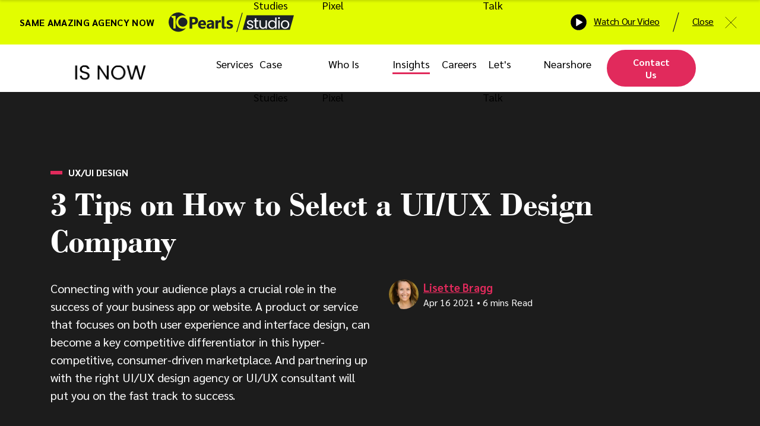

--- FILE ---
content_type: text/html; charset=UTF-8
request_url: https://pixel506.com/insights/3-tips-on-how-to-select-a-uiux-design-company
body_size: 73697
content:
<!DOCTYPE html><html lang="en-us"><head><meta charSet="utf-8"/><meta http-equiv="x-ua-compatible" content="ie=edge"/><meta name="viewport" content="width=device-width, initial-scale=1, shrink-to-fit=no"/><style data-href="/styles.2a52b9880a8c141df30a.css" id="gatsby-global-css">/*!
 * Bootstrap Reboot v4.5.2 (https://getbootstrap.com/)
 * Copyright 2011-2020 The Bootstrap Authors
 * Copyright 2011-2020 Twitter, Inc.
 * Licensed under MIT (https://github.com/twbs/bootstrap/blob/main/LICENSE)
 * Forked from Normalize.css, licensed MIT (https://github.com/necolas/normalize.css/blob/master/LICENSE.md)
 */*,:after,:before{box-sizing:border-box}html{font-family:sans-serif;line-height:1.15;-webkit-text-size-adjust:100%;-webkit-tap-highlight-color:rgba(0,0,0,0)}article,aside,figcaption,figure,footer,header,hgroup,main,nav,section{display:block}body{margin:0;font-family:-apple-system,BlinkMacSystemFont,Segoe UI,Roboto,Helvetica Neue,Arial,Noto Sans,sans-serif,Apple Color Emoji,Segoe UI Emoji,Segoe UI Symbol,Noto Color Emoji;font-size:1rem;font-weight:400;line-height:1.5;color:#212529;text-align:left;background-color:#fff}[tabindex="-1"]:focus:not(:focus-visible){outline:0!important}hr{box-sizing:content-box;height:0;overflow:visible}h1,h2,h3,h4,h5,h6{margin-top:0;margin-bottom:.5rem}p{margin-top:0;margin-bottom:1rem}abbr[data-original-title],abbr[title]{text-decoration:underline;-webkit-text-decoration:underline dotted;text-decoration:underline dotted;cursor:help;border-bottom:0;-webkit-text-decoration-skip-ink:none;text-decoration-skip-ink:none}address{font-style:normal;line-height:inherit}address,dl,ol,ul{margin-bottom:1rem}dl,ol,ul{margin-top:0}ol ol,ol ul,ul ol,ul ul{margin-bottom:0}dt{font-weight:700}dd{margin-bottom:.5rem;margin-left:0}blockquote{margin:0 0 1rem}b,strong{font-weight:bolder}small{font-size:80%}sub,sup{position:relative;font-size:75%;line-height:0;vertical-align:baseline}sub{bottom:-.25em}sup{top:-.5em}a{color:#007bff;text-decoration:none;background-color:transparent}a:hover{color:#0056b3;text-decoration:underline}a:not([href]):not([class]),a:not([href]):not([class]):hover{color:inherit;text-decoration:none}code,kbd,pre,samp{font-family:SFMono-Regular,Menlo,Monaco,Consolas,Liberation Mono,Courier New,monospace;font-size:1em}pre{margin-top:0;margin-bottom:1rem;overflow:auto;-ms-overflow-style:scrollbar}figure{margin:0 0 1rem}img{border-style:none}img,svg{vertical-align:middle}svg{overflow:hidden}table{border-collapse:collapse}caption{padding-top:.75rem;padding-bottom:.75rem;color:#6c757d;text-align:left;caption-side:bottom}th{text-align:inherit}label{display:inline-block;margin-bottom:.5rem}button{border-radius:0}button:focus{outline:1px dotted;outline:5px auto -webkit-focus-ring-color}button,input,optgroup,select,textarea{margin:0;font-family:inherit;font-size:inherit;line-height:inherit}button,input{overflow:visible}button,select{text-transform:none}[role=button]{cursor:pointer}select{word-wrap:normal}[type=button],[type=reset],[type=submit],button{-webkit-appearance:button}[type=button]:not(:disabled),[type=reset]:not(:disabled),[type=submit]:not(:disabled),button:not(:disabled){cursor:pointer}[type=button]::-moz-focus-inner,[type=reset]::-moz-focus-inner,[type=submit]::-moz-focus-inner,button::-moz-focus-inner{padding:0;border-style:none}input[type=checkbox],input[type=radio]{box-sizing:border-box;padding:0}textarea{overflow:auto;resize:vertical}fieldset{min-width:0;padding:0;margin:0;border:0}legend{display:block;width:100%;max-width:100%;padding:0;margin-bottom:.5rem;font-size:1.5rem;line-height:inherit;color:inherit;white-space:normal}progress{vertical-align:baseline}[type=number]::-webkit-inner-spin-button,[type=number]::-webkit-outer-spin-button{height:auto}[type=search]{outline-offset:-2px;-webkit-appearance:none}[type=search]::-webkit-search-decoration{-webkit-appearance:none}::-webkit-file-upload-button{font:inherit;-webkit-appearance:button}output{display:inline-block}summary{display:list-item;cursor:pointer}template{display:none}[hidden]{display:none!important}/*!
 * Bootstrap Grid v4.5.2 (https://getbootstrap.com/)
 * Copyright 2011-2020 The Bootstrap Authors
 * Copyright 2011-2020 Twitter, Inc.
 * Licensed under MIT (https://github.com/twbs/bootstrap/blob/main/LICENSE)
 */html{box-sizing:border-box;-ms-overflow-style:scrollbar}*,:after,:before{box-sizing:inherit}.container,.container-fluid,.container-lg,.container-md,.container-sm,.container-xl{width:100%;padding-right:15px;padding-left:15px;margin-right:auto;margin-left:auto}@media(min-width:576px){.container,.container-sm{max-width:540px}}@media(min-width:768px){.container,.container-md,.container-sm{max-width:720px}}@media(min-width:992px){.container,.container-lg,.container-md,.container-sm{max-width:960px}}@media(min-width:1200px){.container,.container-lg,.container-md,.container-sm,.container-xl{max-width:1140px}}.row{display:flex;flex-wrap:wrap;margin-right:-15px;margin-left:-15px}.no-gutters{margin-right:0;margin-left:0}.no-gutters>.col,.no-gutters>[class*=col-]{padding-right:0;padding-left:0}.col,.col-1,.col-2,.col-3,.col-4,.col-5,.col-6,.col-7,.col-8,.col-9,.col-10,.col-11,.col-12,.col-auto,.col-lg,.col-lg-1,.col-lg-2,.col-lg-3,.col-lg-4,.col-lg-5,.col-lg-6,.col-lg-7,.col-lg-8,.col-lg-9,.col-lg-10,.col-lg-11,.col-lg-12,.col-lg-auto,.col-md,.col-md-1,.col-md-2,.col-md-3,.col-md-4,.col-md-5,.col-md-6,.col-md-7,.col-md-8,.col-md-9,.col-md-10,.col-md-11,.col-md-12,.col-md-auto,.col-sm,.col-sm-1,.col-sm-2,.col-sm-3,.col-sm-4,.col-sm-5,.col-sm-6,.col-sm-7,.col-sm-8,.col-sm-9,.col-sm-10,.col-sm-11,.col-sm-12,.col-sm-auto,.col-xl,.col-xl-1,.col-xl-2,.col-xl-3,.col-xl-4,.col-xl-5,.col-xl-6,.col-xl-7,.col-xl-8,.col-xl-9,.col-xl-10,.col-xl-11,.col-xl-12,.col-xl-auto{position:relative;width:100%;padding-right:15px;padding-left:15px}.col{flex-basis:0;flex-grow:1;max-width:100%}.row-cols-1>*{flex:0 0 100%;max-width:100%}.row-cols-2>*{flex:0 0 50%;max-width:50%}.row-cols-3>*{flex:0 0 33.3333333333%;max-width:33.3333333333%}.row-cols-4>*{flex:0 0 25%;max-width:25%}.row-cols-5>*{flex:0 0 20%;max-width:20%}.row-cols-6>*{flex:0 0 16.6666666667%;max-width:16.6666666667%}.col-auto{flex:0 0 auto;width:auto;max-width:100%}.col-1{flex:0 0 8.3333333333%;max-width:8.3333333333%}.col-2{flex:0 0 16.6666666667%;max-width:16.6666666667%}.col-3{flex:0 0 25%;max-width:25%}.col-4{flex:0 0 33.3333333333%;max-width:33.3333333333%}.col-5{flex:0 0 41.6666666667%;max-width:41.6666666667%}.col-6{flex:0 0 50%;max-width:50%}.col-7{flex:0 0 58.3333333333%;max-width:58.3333333333%}.col-8{flex:0 0 66.6666666667%;max-width:66.6666666667%}.col-9{flex:0 0 75%;max-width:75%}.col-10{flex:0 0 83.3333333333%;max-width:83.3333333333%}.col-11{flex:0 0 91.6666666667%;max-width:91.6666666667%}.col-12{flex:0 0 100%;max-width:100%}.order-first{order:-1}.order-last{order:13}.order-0{order:0}.order-1{order:1}.order-2{order:2}.order-3{order:3}.order-4{order:4}.order-5{order:5}.order-6{order:6}.order-7{order:7}.order-8{order:8}.order-9{order:9}.order-10{order:10}.order-11{order:11}.order-12{order:12}.offset-1{margin-left:8.3333333333%}.offset-2{margin-left:16.6666666667%}.offset-3{margin-left:25%}.offset-4{margin-left:33.3333333333%}.offset-5{margin-left:41.6666666667%}.offset-6{margin-left:50%}.offset-7{margin-left:58.3333333333%}.offset-8{margin-left:66.6666666667%}.offset-9{margin-left:75%}.offset-10{margin-left:83.3333333333%}.offset-11{margin-left:91.6666666667%}@media(min-width:576px){.col-sm{flex-basis:0;flex-grow:1;max-width:100%}.row-cols-sm-1>*{flex:0 0 100%;max-width:100%}.row-cols-sm-2>*{flex:0 0 50%;max-width:50%}.row-cols-sm-3>*{flex:0 0 33.3333333333%;max-width:33.3333333333%}.row-cols-sm-4>*{flex:0 0 25%;max-width:25%}.row-cols-sm-5>*{flex:0 0 20%;max-width:20%}.row-cols-sm-6>*{flex:0 0 16.6666666667%;max-width:16.6666666667%}.col-sm-auto{flex:0 0 auto;width:auto;max-width:100%}.col-sm-1{flex:0 0 8.3333333333%;max-width:8.3333333333%}.col-sm-2{flex:0 0 16.6666666667%;max-width:16.6666666667%}.col-sm-3{flex:0 0 25%;max-width:25%}.col-sm-4{flex:0 0 33.3333333333%;max-width:33.3333333333%}.col-sm-5{flex:0 0 41.6666666667%;max-width:41.6666666667%}.col-sm-6{flex:0 0 50%;max-width:50%}.col-sm-7{flex:0 0 58.3333333333%;max-width:58.3333333333%}.col-sm-8{flex:0 0 66.6666666667%;max-width:66.6666666667%}.col-sm-9{flex:0 0 75%;max-width:75%}.col-sm-10{flex:0 0 83.3333333333%;max-width:83.3333333333%}.col-sm-11{flex:0 0 91.6666666667%;max-width:91.6666666667%}.col-sm-12{flex:0 0 100%;max-width:100%}.order-sm-first{order:-1}.order-sm-last{order:13}.order-sm-0{order:0}.order-sm-1{order:1}.order-sm-2{order:2}.order-sm-3{order:3}.order-sm-4{order:4}.order-sm-5{order:5}.order-sm-6{order:6}.order-sm-7{order:7}.order-sm-8{order:8}.order-sm-9{order:9}.order-sm-10{order:10}.order-sm-11{order:11}.order-sm-12{order:12}.offset-sm-0{margin-left:0}.offset-sm-1{margin-left:8.3333333333%}.offset-sm-2{margin-left:16.6666666667%}.offset-sm-3{margin-left:25%}.offset-sm-4{margin-left:33.3333333333%}.offset-sm-5{margin-left:41.6666666667%}.offset-sm-6{margin-left:50%}.offset-sm-7{margin-left:58.3333333333%}.offset-sm-8{margin-left:66.6666666667%}.offset-sm-9{margin-left:75%}.offset-sm-10{margin-left:83.3333333333%}.offset-sm-11{margin-left:91.6666666667%}}@media(min-width:768px){.col-md{flex-basis:0;flex-grow:1;max-width:100%}.row-cols-md-1>*{flex:0 0 100%;max-width:100%}.row-cols-md-2>*{flex:0 0 50%;max-width:50%}.row-cols-md-3>*{flex:0 0 33.3333333333%;max-width:33.3333333333%}.row-cols-md-4>*{flex:0 0 25%;max-width:25%}.row-cols-md-5>*{flex:0 0 20%;max-width:20%}.row-cols-md-6>*{flex:0 0 16.6666666667%;max-width:16.6666666667%}.col-md-auto{flex:0 0 auto;width:auto;max-width:100%}.col-md-1{flex:0 0 8.3333333333%;max-width:8.3333333333%}.col-md-2{flex:0 0 16.6666666667%;max-width:16.6666666667%}.col-md-3{flex:0 0 25%;max-width:25%}.col-md-4{flex:0 0 33.3333333333%;max-width:33.3333333333%}.col-md-5{flex:0 0 41.6666666667%;max-width:41.6666666667%}.col-md-6{flex:0 0 50%;max-width:50%}.col-md-7{flex:0 0 58.3333333333%;max-width:58.3333333333%}.col-md-8{flex:0 0 66.6666666667%;max-width:66.6666666667%}.col-md-9{flex:0 0 75%;max-width:75%}.col-md-10{flex:0 0 83.3333333333%;max-width:83.3333333333%}.col-md-11{flex:0 0 91.6666666667%;max-width:91.6666666667%}.col-md-12{flex:0 0 100%;max-width:100%}.order-md-first{order:-1}.order-md-last{order:13}.order-md-0{order:0}.order-md-1{order:1}.order-md-2{order:2}.order-md-3{order:3}.order-md-4{order:4}.order-md-5{order:5}.order-md-6{order:6}.order-md-7{order:7}.order-md-8{order:8}.order-md-9{order:9}.order-md-10{order:10}.order-md-11{order:11}.order-md-12{order:12}.offset-md-0{margin-left:0}.offset-md-1{margin-left:8.3333333333%}.offset-md-2{margin-left:16.6666666667%}.offset-md-3{margin-left:25%}.offset-md-4{margin-left:33.3333333333%}.offset-md-5{margin-left:41.6666666667%}.offset-md-6{margin-left:50%}.offset-md-7{margin-left:58.3333333333%}.offset-md-8{margin-left:66.6666666667%}.offset-md-9{margin-left:75%}.offset-md-10{margin-left:83.3333333333%}.offset-md-11{margin-left:91.6666666667%}}@media(min-width:992px){.col-lg{flex-basis:0;flex-grow:1;max-width:100%}.row-cols-lg-1>*{flex:0 0 100%;max-width:100%}.row-cols-lg-2>*{flex:0 0 50%;max-width:50%}.row-cols-lg-3>*{flex:0 0 33.3333333333%;max-width:33.3333333333%}.row-cols-lg-4>*{flex:0 0 25%;max-width:25%}.row-cols-lg-5>*{flex:0 0 20%;max-width:20%}.row-cols-lg-6>*{flex:0 0 16.6666666667%;max-width:16.6666666667%}.col-lg-auto{flex:0 0 auto;width:auto;max-width:100%}.col-lg-1{flex:0 0 8.3333333333%;max-width:8.3333333333%}.col-lg-2{flex:0 0 16.6666666667%;max-width:16.6666666667%}.col-lg-3{flex:0 0 25%;max-width:25%}.col-lg-4{flex:0 0 33.3333333333%;max-width:33.3333333333%}.col-lg-5{flex:0 0 41.6666666667%;max-width:41.6666666667%}.col-lg-6{flex:0 0 50%;max-width:50%}.col-lg-7{flex:0 0 58.3333333333%;max-width:58.3333333333%}.col-lg-8{flex:0 0 66.6666666667%;max-width:66.6666666667%}.col-lg-9{flex:0 0 75%;max-width:75%}.col-lg-10{flex:0 0 83.3333333333%;max-width:83.3333333333%}.col-lg-11{flex:0 0 91.6666666667%;max-width:91.6666666667%}.col-lg-12{flex:0 0 100%;max-width:100%}.order-lg-first{order:-1}.order-lg-last{order:13}.order-lg-0{order:0}.order-lg-1{order:1}.order-lg-2{order:2}.order-lg-3{order:3}.order-lg-4{order:4}.order-lg-5{order:5}.order-lg-6{order:6}.order-lg-7{order:7}.order-lg-8{order:8}.order-lg-9{order:9}.order-lg-10{order:10}.order-lg-11{order:11}.order-lg-12{order:12}.offset-lg-0{margin-left:0}.offset-lg-1{margin-left:8.3333333333%}.offset-lg-2{margin-left:16.6666666667%}.offset-lg-3{margin-left:25%}.offset-lg-4{margin-left:33.3333333333%}.offset-lg-5{margin-left:41.6666666667%}.offset-lg-6{margin-left:50%}.offset-lg-7{margin-left:58.3333333333%}.offset-lg-8{margin-left:66.6666666667%}.offset-lg-9{margin-left:75%}.offset-lg-10{margin-left:83.3333333333%}.offset-lg-11{margin-left:91.6666666667%}}@media(min-width:1200px){.col-xl{flex-basis:0;flex-grow:1;max-width:100%}.row-cols-xl-1>*{flex:0 0 100%;max-width:100%}.row-cols-xl-2>*{flex:0 0 50%;max-width:50%}.row-cols-xl-3>*{flex:0 0 33.3333333333%;max-width:33.3333333333%}.row-cols-xl-4>*{flex:0 0 25%;max-width:25%}.row-cols-xl-5>*{flex:0 0 20%;max-width:20%}.row-cols-xl-6>*{flex:0 0 16.6666666667%;max-width:16.6666666667%}.col-xl-auto{flex:0 0 auto;width:auto;max-width:100%}.col-xl-1{flex:0 0 8.3333333333%;max-width:8.3333333333%}.col-xl-2{flex:0 0 16.6666666667%;max-width:16.6666666667%}.col-xl-3{flex:0 0 25%;max-width:25%}.col-xl-4{flex:0 0 33.3333333333%;max-width:33.3333333333%}.col-xl-5{flex:0 0 41.6666666667%;max-width:41.6666666667%}.col-xl-6{flex:0 0 50%;max-width:50%}.col-xl-7{flex:0 0 58.3333333333%;max-width:58.3333333333%}.col-xl-8{flex:0 0 66.6666666667%;max-width:66.6666666667%}.col-xl-9{flex:0 0 75%;max-width:75%}.col-xl-10{flex:0 0 83.3333333333%;max-width:83.3333333333%}.col-xl-11{flex:0 0 91.6666666667%;max-width:91.6666666667%}.col-xl-12{flex:0 0 100%;max-width:100%}.order-xl-first{order:-1}.order-xl-last{order:13}.order-xl-0{order:0}.order-xl-1{order:1}.order-xl-2{order:2}.order-xl-3{order:3}.order-xl-4{order:4}.order-xl-5{order:5}.order-xl-6{order:6}.order-xl-7{order:7}.order-xl-8{order:8}.order-xl-9{order:9}.order-xl-10{order:10}.order-xl-11{order:11}.order-xl-12{order:12}.offset-xl-0{margin-left:0}.offset-xl-1{margin-left:8.3333333333%}.offset-xl-2{margin-left:16.6666666667%}.offset-xl-3{margin-left:25%}.offset-xl-4{margin-left:33.3333333333%}.offset-xl-5{margin-left:41.6666666667%}.offset-xl-6{margin-left:50%}.offset-xl-7{margin-left:58.3333333333%}.offset-xl-8{margin-left:66.6666666667%}.offset-xl-9{margin-left:75%}.offset-xl-10{margin-left:83.3333333333%}.offset-xl-11{margin-left:91.6666666667%}}.d-none{display:none!important}.d-inline{display:inline!important}.d-inline-block{display:inline-block!important}.d-block{display:block!important}.d-table{display:table!important}.d-table-row{display:table-row!important}.d-table-cell{display:table-cell!important}.d-flex{display:flex!important}.d-inline-flex{display:inline-flex!important}@media(min-width:576px){.d-sm-none{display:none!important}.d-sm-inline{display:inline!important}.d-sm-inline-block{display:inline-block!important}.d-sm-block{display:block!important}.d-sm-table{display:table!important}.d-sm-table-row{display:table-row!important}.d-sm-table-cell{display:table-cell!important}.d-sm-flex{display:flex!important}.d-sm-inline-flex{display:inline-flex!important}}@media(min-width:768px){.d-md-none{display:none!important}.d-md-inline{display:inline!important}.d-md-inline-block{display:inline-block!important}.d-md-block{display:block!important}.d-md-table{display:table!important}.d-md-table-row{display:table-row!important}.d-md-table-cell{display:table-cell!important}.d-md-flex{display:flex!important}.d-md-inline-flex{display:inline-flex!important}}@media(min-width:992px){.d-lg-none{display:none!important}.d-lg-inline{display:inline!important}.d-lg-inline-block{display:inline-block!important}.d-lg-block{display:block!important}.d-lg-table{display:table!important}.d-lg-table-row{display:table-row!important}.d-lg-table-cell{display:table-cell!important}.d-lg-flex{display:flex!important}.d-lg-inline-flex{display:inline-flex!important}}@media(min-width:1200px){.d-xl-none{display:none!important}.d-xl-inline{display:inline!important}.d-xl-inline-block{display:inline-block!important}.d-xl-block{display:block!important}.d-xl-table{display:table!important}.d-xl-table-row{display:table-row!important}.d-xl-table-cell{display:table-cell!important}.d-xl-flex{display:flex!important}.d-xl-inline-flex{display:inline-flex!important}}@media print{.d-print-none{display:none!important}.d-print-inline{display:inline!important}.d-print-inline-block{display:inline-block!important}.d-print-block{display:block!important}.d-print-table{display:table!important}.d-print-table-row{display:table-row!important}.d-print-table-cell{display:table-cell!important}.d-print-flex{display:flex!important}.d-print-inline-flex{display:inline-flex!important}}.flex-row{flex-direction:row!important}.flex-column{flex-direction:column!important}.flex-row-reverse{flex-direction:row-reverse!important}.flex-column-reverse{flex-direction:column-reverse!important}.flex-wrap{flex-wrap:wrap!important}.flex-nowrap{flex-wrap:nowrap!important}.flex-wrap-reverse{flex-wrap:wrap-reverse!important}.flex-fill{flex:1 1 auto!important}.flex-grow-0{flex-grow:0!important}.flex-grow-1{flex-grow:1!important}.flex-shrink-0{flex-shrink:0!important}.flex-shrink-1{flex-shrink:1!important}.justify-content-start{justify-content:flex-start!important}.justify-content-end{justify-content:flex-end!important}.justify-content-center{justify-content:center!important}.justify-content-between{justify-content:space-between!important}.justify-content-around{justify-content:space-around!important}.align-items-start{align-items:flex-start!important}.align-items-end{align-items:flex-end!important}.align-items-center{align-items:center!important}.align-items-baseline{align-items:baseline!important}.align-items-stretch{align-items:stretch!important}.align-content-start{align-content:flex-start!important}.align-content-end{align-content:flex-end!important}.align-content-center{align-content:center!important}.align-content-between{align-content:space-between!important}.align-content-around{align-content:space-around!important}.align-content-stretch{align-content:stretch!important}.align-self-auto{align-self:auto!important}.align-self-start{align-self:flex-start!important}.align-self-end{align-self:flex-end!important}.align-self-center{align-self:center!important}.align-self-baseline{align-self:baseline!important}.align-self-stretch{align-self:stretch!important}@media(min-width:576px){.flex-sm-row{flex-direction:row!important}.flex-sm-column{flex-direction:column!important}.flex-sm-row-reverse{flex-direction:row-reverse!important}.flex-sm-column-reverse{flex-direction:column-reverse!important}.flex-sm-wrap{flex-wrap:wrap!important}.flex-sm-nowrap{flex-wrap:nowrap!important}.flex-sm-wrap-reverse{flex-wrap:wrap-reverse!important}.flex-sm-fill{flex:1 1 auto!important}.flex-sm-grow-0{flex-grow:0!important}.flex-sm-grow-1{flex-grow:1!important}.flex-sm-shrink-0{flex-shrink:0!important}.flex-sm-shrink-1{flex-shrink:1!important}.justify-content-sm-start{justify-content:flex-start!important}.justify-content-sm-end{justify-content:flex-end!important}.justify-content-sm-center{justify-content:center!important}.justify-content-sm-between{justify-content:space-between!important}.justify-content-sm-around{justify-content:space-around!important}.align-items-sm-start{align-items:flex-start!important}.align-items-sm-end{align-items:flex-end!important}.align-items-sm-center{align-items:center!important}.align-items-sm-baseline{align-items:baseline!important}.align-items-sm-stretch{align-items:stretch!important}.align-content-sm-start{align-content:flex-start!important}.align-content-sm-end{align-content:flex-end!important}.align-content-sm-center{align-content:center!important}.align-content-sm-between{align-content:space-between!important}.align-content-sm-around{align-content:space-around!important}.align-content-sm-stretch{align-content:stretch!important}.align-self-sm-auto{align-self:auto!important}.align-self-sm-start{align-self:flex-start!important}.align-self-sm-end{align-self:flex-end!important}.align-self-sm-center{align-self:center!important}.align-self-sm-baseline{align-self:baseline!important}.align-self-sm-stretch{align-self:stretch!important}}@media(min-width:768px){.flex-md-row{flex-direction:row!important}.flex-md-column{flex-direction:column!important}.flex-md-row-reverse{flex-direction:row-reverse!important}.flex-md-column-reverse{flex-direction:column-reverse!important}.flex-md-wrap{flex-wrap:wrap!important}.flex-md-nowrap{flex-wrap:nowrap!important}.flex-md-wrap-reverse{flex-wrap:wrap-reverse!important}.flex-md-fill{flex:1 1 auto!important}.flex-md-grow-0{flex-grow:0!important}.flex-md-grow-1{flex-grow:1!important}.flex-md-shrink-0{flex-shrink:0!important}.flex-md-shrink-1{flex-shrink:1!important}.justify-content-md-start{justify-content:flex-start!important}.justify-content-md-end{justify-content:flex-end!important}.justify-content-md-center{justify-content:center!important}.justify-content-md-between{justify-content:space-between!important}.justify-content-md-around{justify-content:space-around!important}.align-items-md-start{align-items:flex-start!important}.align-items-md-end{align-items:flex-end!important}.align-items-md-center{align-items:center!important}.align-items-md-baseline{align-items:baseline!important}.align-items-md-stretch{align-items:stretch!important}.align-content-md-start{align-content:flex-start!important}.align-content-md-end{align-content:flex-end!important}.align-content-md-center{align-content:center!important}.align-content-md-between{align-content:space-between!important}.align-content-md-around{align-content:space-around!important}.align-content-md-stretch{align-content:stretch!important}.align-self-md-auto{align-self:auto!important}.align-self-md-start{align-self:flex-start!important}.align-self-md-end{align-self:flex-end!important}.align-self-md-center{align-self:center!important}.align-self-md-baseline{align-self:baseline!important}.align-self-md-stretch{align-self:stretch!important}}@media(min-width:992px){.flex-lg-row{flex-direction:row!important}.flex-lg-column{flex-direction:column!important}.flex-lg-row-reverse{flex-direction:row-reverse!important}.flex-lg-column-reverse{flex-direction:column-reverse!important}.flex-lg-wrap{flex-wrap:wrap!important}.flex-lg-nowrap{flex-wrap:nowrap!important}.flex-lg-wrap-reverse{flex-wrap:wrap-reverse!important}.flex-lg-fill{flex:1 1 auto!important}.flex-lg-grow-0{flex-grow:0!important}.flex-lg-grow-1{flex-grow:1!important}.flex-lg-shrink-0{flex-shrink:0!important}.flex-lg-shrink-1{flex-shrink:1!important}.justify-content-lg-start{justify-content:flex-start!important}.justify-content-lg-end{justify-content:flex-end!important}.justify-content-lg-center{justify-content:center!important}.justify-content-lg-between{justify-content:space-between!important}.justify-content-lg-around{justify-content:space-around!important}.align-items-lg-start{align-items:flex-start!important}.align-items-lg-end{align-items:flex-end!important}.align-items-lg-center{align-items:center!important}.align-items-lg-baseline{align-items:baseline!important}.align-items-lg-stretch{align-items:stretch!important}.align-content-lg-start{align-content:flex-start!important}.align-content-lg-end{align-content:flex-end!important}.align-content-lg-center{align-content:center!important}.align-content-lg-between{align-content:space-between!important}.align-content-lg-around{align-content:space-around!important}.align-content-lg-stretch{align-content:stretch!important}.align-self-lg-auto{align-self:auto!important}.align-self-lg-start{align-self:flex-start!important}.align-self-lg-end{align-self:flex-end!important}.align-self-lg-center{align-self:center!important}.align-self-lg-baseline{align-self:baseline!important}.align-self-lg-stretch{align-self:stretch!important}}@media(min-width:1200px){.flex-xl-row{flex-direction:row!important}.flex-xl-column{flex-direction:column!important}.flex-xl-row-reverse{flex-direction:row-reverse!important}.flex-xl-column-reverse{flex-direction:column-reverse!important}.flex-xl-wrap{flex-wrap:wrap!important}.flex-xl-nowrap{flex-wrap:nowrap!important}.flex-xl-wrap-reverse{flex-wrap:wrap-reverse!important}.flex-xl-fill{flex:1 1 auto!important}.flex-xl-grow-0{flex-grow:0!important}.flex-xl-grow-1{flex-grow:1!important}.flex-xl-shrink-0{flex-shrink:0!important}.flex-xl-shrink-1{flex-shrink:1!important}.justify-content-xl-start{justify-content:flex-start!important}.justify-content-xl-end{justify-content:flex-end!important}.justify-content-xl-center{justify-content:center!important}.justify-content-xl-between{justify-content:space-between!important}.justify-content-xl-around{justify-content:space-around!important}.align-items-xl-start{align-items:flex-start!important}.align-items-xl-end{align-items:flex-end!important}.align-items-xl-center{align-items:center!important}.align-items-xl-baseline{align-items:baseline!important}.align-items-xl-stretch{align-items:stretch!important}.align-content-xl-start{align-content:flex-start!important}.align-content-xl-end{align-content:flex-end!important}.align-content-xl-center{align-content:center!important}.align-content-xl-between{align-content:space-between!important}.align-content-xl-around{align-content:space-around!important}.align-content-xl-stretch{align-content:stretch!important}.align-self-xl-auto{align-self:auto!important}.align-self-xl-start{align-self:flex-start!important}.align-self-xl-end{align-self:flex-end!important}.align-self-xl-center{align-self:center!important}.align-self-xl-baseline{align-self:baseline!important}.align-self-xl-stretch{align-self:stretch!important}}.m-0{margin:0!important}.mt-0,.my-0{margin-top:0!important}.mr-0,.mx-0{margin-right:0!important}.mb-0,.my-0{margin-bottom:0!important}.ml-0,.mx-0{margin-left:0!important}.m-1{margin:.25rem!important}.mt-1,.my-1{margin-top:.25rem!important}.mr-1,.mx-1{margin-right:.25rem!important}.mb-1,.my-1{margin-bottom:.25rem!important}.ml-1,.mx-1{margin-left:.25rem!important}.m-2{margin:.5rem!important}.mt-2,.my-2{margin-top:.5rem!important}.mr-2,.mx-2{margin-right:.5rem!important}.mb-2,.my-2{margin-bottom:.5rem!important}.ml-2,.mx-2{margin-left:.5rem!important}.m-3{margin:1rem!important}.mt-3,.my-3{margin-top:1rem!important}.mr-3,.mx-3{margin-right:1rem!important}.mb-3,.my-3{margin-bottom:1rem!important}.ml-3,.mx-3{margin-left:1rem!important}.m-4{margin:1.5rem!important}.mt-4,.my-4{margin-top:1.5rem!important}.mr-4,.mx-4{margin-right:1.5rem!important}.mb-4,.my-4{margin-bottom:1.5rem!important}.ml-4,.mx-4{margin-left:1.5rem!important}.m-5{margin:3rem!important}.mt-5,.my-5{margin-top:3rem!important}.mr-5,.mx-5{margin-right:3rem!important}.mb-5,.my-5{margin-bottom:3rem!important}.ml-5,.mx-5{margin-left:3rem!important}.p-0{padding:0!important}.pt-0,.py-0{padding-top:0!important}.pr-0,.px-0{padding-right:0!important}.pb-0,.py-0{padding-bottom:0!important}.pl-0,.px-0{padding-left:0!important}.p-1{padding:.25rem!important}.pt-1,.py-1{padding-top:.25rem!important}.pr-1,.px-1{padding-right:.25rem!important}.pb-1,.py-1{padding-bottom:.25rem!important}.pl-1,.px-1{padding-left:.25rem!important}.p-2{padding:.5rem!important}.pt-2,.py-2{padding-top:.5rem!important}.pr-2,.px-2{padding-right:.5rem!important}.pb-2,.py-2{padding-bottom:.5rem!important}.pl-2,.px-2{padding-left:.5rem!important}.p-3{padding:1rem!important}.pt-3,.py-3{padding-top:1rem!important}.pr-3,.px-3{padding-right:1rem!important}.pb-3,.py-3{padding-bottom:1rem!important}.pl-3,.px-3{padding-left:1rem!important}.p-4{padding:1.5rem!important}.pt-4,.py-4{padding-top:1.5rem!important}.pr-4,.px-4{padding-right:1.5rem!important}.pb-4,.py-4{padding-bottom:1.5rem!important}.pl-4,.px-4{padding-left:1.5rem!important}.p-5{padding:3rem!important}.pt-5,.py-5{padding-top:3rem!important}.pr-5,.px-5{padding-right:3rem!important}.pb-5,.py-5{padding-bottom:3rem!important}.pl-5,.px-5{padding-left:3rem!important}.m-n1{margin:-.25rem!important}.mt-n1,.my-n1{margin-top:-.25rem!important}.mr-n1,.mx-n1{margin-right:-.25rem!important}.mb-n1,.my-n1{margin-bottom:-.25rem!important}.ml-n1,.mx-n1{margin-left:-.25rem!important}.m-n2{margin:-.5rem!important}.mt-n2,.my-n2{margin-top:-.5rem!important}.mr-n2,.mx-n2{margin-right:-.5rem!important}.mb-n2,.my-n2{margin-bottom:-.5rem!important}.ml-n2,.mx-n2{margin-left:-.5rem!important}.m-n3{margin:-1rem!important}.mt-n3,.my-n3{margin-top:-1rem!important}.mr-n3,.mx-n3{margin-right:-1rem!important}.mb-n3,.my-n3{margin-bottom:-1rem!important}.ml-n3,.mx-n3{margin-left:-1rem!important}.m-n4{margin:-1.5rem!important}.mt-n4,.my-n4{margin-top:-1.5rem!important}.mr-n4,.mx-n4{margin-right:-1.5rem!important}.mb-n4,.my-n4{margin-bottom:-1.5rem!important}.ml-n4,.mx-n4{margin-left:-1.5rem!important}.m-n5{margin:-3rem!important}.mt-n5,.my-n5{margin-top:-3rem!important}.mr-n5,.mx-n5{margin-right:-3rem!important}.mb-n5,.my-n5{margin-bottom:-3rem!important}.ml-n5,.mx-n5{margin-left:-3rem!important}.m-auto{margin:auto!important}.mt-auto,.my-auto{margin-top:auto!important}.mr-auto,.mx-auto{margin-right:auto!important}.mb-auto,.my-auto{margin-bottom:auto!important}.ml-auto,.mx-auto{margin-left:auto!important}@media(min-width:576px){.m-sm-0{margin:0!important}.mt-sm-0,.my-sm-0{margin-top:0!important}.mr-sm-0,.mx-sm-0{margin-right:0!important}.mb-sm-0,.my-sm-0{margin-bottom:0!important}.ml-sm-0,.mx-sm-0{margin-left:0!important}.m-sm-1{margin:.25rem!important}.mt-sm-1,.my-sm-1{margin-top:.25rem!important}.mr-sm-1,.mx-sm-1{margin-right:.25rem!important}.mb-sm-1,.my-sm-1{margin-bottom:.25rem!important}.ml-sm-1,.mx-sm-1{margin-left:.25rem!important}.m-sm-2{margin:.5rem!important}.mt-sm-2,.my-sm-2{margin-top:.5rem!important}.mr-sm-2,.mx-sm-2{margin-right:.5rem!important}.mb-sm-2,.my-sm-2{margin-bottom:.5rem!important}.ml-sm-2,.mx-sm-2{margin-left:.5rem!important}.m-sm-3{margin:1rem!important}.mt-sm-3,.my-sm-3{margin-top:1rem!important}.mr-sm-3,.mx-sm-3{margin-right:1rem!important}.mb-sm-3,.my-sm-3{margin-bottom:1rem!important}.ml-sm-3,.mx-sm-3{margin-left:1rem!important}.m-sm-4{margin:1.5rem!important}.mt-sm-4,.my-sm-4{margin-top:1.5rem!important}.mr-sm-4,.mx-sm-4{margin-right:1.5rem!important}.mb-sm-4,.my-sm-4{margin-bottom:1.5rem!important}.ml-sm-4,.mx-sm-4{margin-left:1.5rem!important}.m-sm-5{margin:3rem!important}.mt-sm-5,.my-sm-5{margin-top:3rem!important}.mr-sm-5,.mx-sm-5{margin-right:3rem!important}.mb-sm-5,.my-sm-5{margin-bottom:3rem!important}.ml-sm-5,.mx-sm-5{margin-left:3rem!important}.p-sm-0{padding:0!important}.pt-sm-0,.py-sm-0{padding-top:0!important}.pr-sm-0,.px-sm-0{padding-right:0!important}.pb-sm-0,.py-sm-0{padding-bottom:0!important}.pl-sm-0,.px-sm-0{padding-left:0!important}.p-sm-1{padding:.25rem!important}.pt-sm-1,.py-sm-1{padding-top:.25rem!important}.pr-sm-1,.px-sm-1{padding-right:.25rem!important}.pb-sm-1,.py-sm-1{padding-bottom:.25rem!important}.pl-sm-1,.px-sm-1{padding-left:.25rem!important}.p-sm-2{padding:.5rem!important}.pt-sm-2,.py-sm-2{padding-top:.5rem!important}.pr-sm-2,.px-sm-2{padding-right:.5rem!important}.pb-sm-2,.py-sm-2{padding-bottom:.5rem!important}.pl-sm-2,.px-sm-2{padding-left:.5rem!important}.p-sm-3{padding:1rem!important}.pt-sm-3,.py-sm-3{padding-top:1rem!important}.pr-sm-3,.px-sm-3{padding-right:1rem!important}.pb-sm-3,.py-sm-3{padding-bottom:1rem!important}.pl-sm-3,.px-sm-3{padding-left:1rem!important}.p-sm-4{padding:1.5rem!important}.pt-sm-4,.py-sm-4{padding-top:1.5rem!important}.pr-sm-4,.px-sm-4{padding-right:1.5rem!important}.pb-sm-4,.py-sm-4{padding-bottom:1.5rem!important}.pl-sm-4,.px-sm-4{padding-left:1.5rem!important}.p-sm-5{padding:3rem!important}.pt-sm-5,.py-sm-5{padding-top:3rem!important}.pr-sm-5,.px-sm-5{padding-right:3rem!important}.pb-sm-5,.py-sm-5{padding-bottom:3rem!important}.pl-sm-5,.px-sm-5{padding-left:3rem!important}.m-sm-n1{margin:-.25rem!important}.mt-sm-n1,.my-sm-n1{margin-top:-.25rem!important}.mr-sm-n1,.mx-sm-n1{margin-right:-.25rem!important}.mb-sm-n1,.my-sm-n1{margin-bottom:-.25rem!important}.ml-sm-n1,.mx-sm-n1{margin-left:-.25rem!important}.m-sm-n2{margin:-.5rem!important}.mt-sm-n2,.my-sm-n2{margin-top:-.5rem!important}.mr-sm-n2,.mx-sm-n2{margin-right:-.5rem!important}.mb-sm-n2,.my-sm-n2{margin-bottom:-.5rem!important}.ml-sm-n2,.mx-sm-n2{margin-left:-.5rem!important}.m-sm-n3{margin:-1rem!important}.mt-sm-n3,.my-sm-n3{margin-top:-1rem!important}.mr-sm-n3,.mx-sm-n3{margin-right:-1rem!important}.mb-sm-n3,.my-sm-n3{margin-bottom:-1rem!important}.ml-sm-n3,.mx-sm-n3{margin-left:-1rem!important}.m-sm-n4{margin:-1.5rem!important}.mt-sm-n4,.my-sm-n4{margin-top:-1.5rem!important}.mr-sm-n4,.mx-sm-n4{margin-right:-1.5rem!important}.mb-sm-n4,.my-sm-n4{margin-bottom:-1.5rem!important}.ml-sm-n4,.mx-sm-n4{margin-left:-1.5rem!important}.m-sm-n5{margin:-3rem!important}.mt-sm-n5,.my-sm-n5{margin-top:-3rem!important}.mr-sm-n5,.mx-sm-n5{margin-right:-3rem!important}.mb-sm-n5,.my-sm-n5{margin-bottom:-3rem!important}.ml-sm-n5,.mx-sm-n5{margin-left:-3rem!important}.m-sm-auto{margin:auto!important}.mt-sm-auto,.my-sm-auto{margin-top:auto!important}.mr-sm-auto,.mx-sm-auto{margin-right:auto!important}.mb-sm-auto,.my-sm-auto{margin-bottom:auto!important}.ml-sm-auto,.mx-sm-auto{margin-left:auto!important}}@media(min-width:768px){.m-md-0{margin:0!important}.mt-md-0,.my-md-0{margin-top:0!important}.mr-md-0,.mx-md-0{margin-right:0!important}.mb-md-0,.my-md-0{margin-bottom:0!important}.ml-md-0,.mx-md-0{margin-left:0!important}.m-md-1{margin:.25rem!important}.mt-md-1,.my-md-1{margin-top:.25rem!important}.mr-md-1,.mx-md-1{margin-right:.25rem!important}.mb-md-1,.my-md-1{margin-bottom:.25rem!important}.ml-md-1,.mx-md-1{margin-left:.25rem!important}.m-md-2{margin:.5rem!important}.mt-md-2,.my-md-2{margin-top:.5rem!important}.mr-md-2,.mx-md-2{margin-right:.5rem!important}.mb-md-2,.my-md-2{margin-bottom:.5rem!important}.ml-md-2,.mx-md-2{margin-left:.5rem!important}.m-md-3{margin:1rem!important}.mt-md-3,.my-md-3{margin-top:1rem!important}.mr-md-3,.mx-md-3{margin-right:1rem!important}.mb-md-3,.my-md-3{margin-bottom:1rem!important}.ml-md-3,.mx-md-3{margin-left:1rem!important}.m-md-4{margin:1.5rem!important}.mt-md-4,.my-md-4{margin-top:1.5rem!important}.mr-md-4,.mx-md-4{margin-right:1.5rem!important}.mb-md-4,.my-md-4{margin-bottom:1.5rem!important}.ml-md-4,.mx-md-4{margin-left:1.5rem!important}.m-md-5{margin:3rem!important}.mt-md-5,.my-md-5{margin-top:3rem!important}.mr-md-5,.mx-md-5{margin-right:3rem!important}.mb-md-5,.my-md-5{margin-bottom:3rem!important}.ml-md-5,.mx-md-5{margin-left:3rem!important}.p-md-0{padding:0!important}.pt-md-0,.py-md-0{padding-top:0!important}.pr-md-0,.px-md-0{padding-right:0!important}.pb-md-0,.py-md-0{padding-bottom:0!important}.pl-md-0,.px-md-0{padding-left:0!important}.p-md-1{padding:.25rem!important}.pt-md-1,.py-md-1{padding-top:.25rem!important}.pr-md-1,.px-md-1{padding-right:.25rem!important}.pb-md-1,.py-md-1{padding-bottom:.25rem!important}.pl-md-1,.px-md-1{padding-left:.25rem!important}.p-md-2{padding:.5rem!important}.pt-md-2,.py-md-2{padding-top:.5rem!important}.pr-md-2,.px-md-2{padding-right:.5rem!important}.pb-md-2,.py-md-2{padding-bottom:.5rem!important}.pl-md-2,.px-md-2{padding-left:.5rem!important}.p-md-3{padding:1rem!important}.pt-md-3,.py-md-3{padding-top:1rem!important}.pr-md-3,.px-md-3{padding-right:1rem!important}.pb-md-3,.py-md-3{padding-bottom:1rem!important}.pl-md-3,.px-md-3{padding-left:1rem!important}.p-md-4{padding:1.5rem!important}.pt-md-4,.py-md-4{padding-top:1.5rem!important}.pr-md-4,.px-md-4{padding-right:1.5rem!important}.pb-md-4,.py-md-4{padding-bottom:1.5rem!important}.pl-md-4,.px-md-4{padding-left:1.5rem!important}.p-md-5{padding:3rem!important}.pt-md-5,.py-md-5{padding-top:3rem!important}.pr-md-5,.px-md-5{padding-right:3rem!important}.pb-md-5,.py-md-5{padding-bottom:3rem!important}.pl-md-5,.px-md-5{padding-left:3rem!important}.m-md-n1{margin:-.25rem!important}.mt-md-n1,.my-md-n1{margin-top:-.25rem!important}.mr-md-n1,.mx-md-n1{margin-right:-.25rem!important}.mb-md-n1,.my-md-n1{margin-bottom:-.25rem!important}.ml-md-n1,.mx-md-n1{margin-left:-.25rem!important}.m-md-n2{margin:-.5rem!important}.mt-md-n2,.my-md-n2{margin-top:-.5rem!important}.mr-md-n2,.mx-md-n2{margin-right:-.5rem!important}.mb-md-n2,.my-md-n2{margin-bottom:-.5rem!important}.ml-md-n2,.mx-md-n2{margin-left:-.5rem!important}.m-md-n3{margin:-1rem!important}.mt-md-n3,.my-md-n3{margin-top:-1rem!important}.mr-md-n3,.mx-md-n3{margin-right:-1rem!important}.mb-md-n3,.my-md-n3{margin-bottom:-1rem!important}.ml-md-n3,.mx-md-n3{margin-left:-1rem!important}.m-md-n4{margin:-1.5rem!important}.mt-md-n4,.my-md-n4{margin-top:-1.5rem!important}.mr-md-n4,.mx-md-n4{margin-right:-1.5rem!important}.mb-md-n4,.my-md-n4{margin-bottom:-1.5rem!important}.ml-md-n4,.mx-md-n4{margin-left:-1.5rem!important}.m-md-n5{margin:-3rem!important}.mt-md-n5,.my-md-n5{margin-top:-3rem!important}.mr-md-n5,.mx-md-n5{margin-right:-3rem!important}.mb-md-n5,.my-md-n5{margin-bottom:-3rem!important}.ml-md-n5,.mx-md-n5{margin-left:-3rem!important}.m-md-auto{margin:auto!important}.mt-md-auto,.my-md-auto{margin-top:auto!important}.mr-md-auto,.mx-md-auto{margin-right:auto!important}.mb-md-auto,.my-md-auto{margin-bottom:auto!important}.ml-md-auto,.mx-md-auto{margin-left:auto!important}}@media(min-width:992px){.m-lg-0{margin:0!important}.mt-lg-0,.my-lg-0{margin-top:0!important}.mr-lg-0,.mx-lg-0{margin-right:0!important}.mb-lg-0,.my-lg-0{margin-bottom:0!important}.ml-lg-0,.mx-lg-0{margin-left:0!important}.m-lg-1{margin:.25rem!important}.mt-lg-1,.my-lg-1{margin-top:.25rem!important}.mr-lg-1,.mx-lg-1{margin-right:.25rem!important}.mb-lg-1,.my-lg-1{margin-bottom:.25rem!important}.ml-lg-1,.mx-lg-1{margin-left:.25rem!important}.m-lg-2{margin:.5rem!important}.mt-lg-2,.my-lg-2{margin-top:.5rem!important}.mr-lg-2,.mx-lg-2{margin-right:.5rem!important}.mb-lg-2,.my-lg-2{margin-bottom:.5rem!important}.ml-lg-2,.mx-lg-2{margin-left:.5rem!important}.m-lg-3{margin:1rem!important}.mt-lg-3,.my-lg-3{margin-top:1rem!important}.mr-lg-3,.mx-lg-3{margin-right:1rem!important}.mb-lg-3,.my-lg-3{margin-bottom:1rem!important}.ml-lg-3,.mx-lg-3{margin-left:1rem!important}.m-lg-4{margin:1.5rem!important}.mt-lg-4,.my-lg-4{margin-top:1.5rem!important}.mr-lg-4,.mx-lg-4{margin-right:1.5rem!important}.mb-lg-4,.my-lg-4{margin-bottom:1.5rem!important}.ml-lg-4,.mx-lg-4{margin-left:1.5rem!important}.m-lg-5{margin:3rem!important}.mt-lg-5,.my-lg-5{margin-top:3rem!important}.mr-lg-5,.mx-lg-5{margin-right:3rem!important}.mb-lg-5,.my-lg-5{margin-bottom:3rem!important}.ml-lg-5,.mx-lg-5{margin-left:3rem!important}.p-lg-0{padding:0!important}.pt-lg-0,.py-lg-0{padding-top:0!important}.pr-lg-0,.px-lg-0{padding-right:0!important}.pb-lg-0,.py-lg-0{padding-bottom:0!important}.pl-lg-0,.px-lg-0{padding-left:0!important}.p-lg-1{padding:.25rem!important}.pt-lg-1,.py-lg-1{padding-top:.25rem!important}.pr-lg-1,.px-lg-1{padding-right:.25rem!important}.pb-lg-1,.py-lg-1{padding-bottom:.25rem!important}.pl-lg-1,.px-lg-1{padding-left:.25rem!important}.p-lg-2{padding:.5rem!important}.pt-lg-2,.py-lg-2{padding-top:.5rem!important}.pr-lg-2,.px-lg-2{padding-right:.5rem!important}.pb-lg-2,.py-lg-2{padding-bottom:.5rem!important}.pl-lg-2,.px-lg-2{padding-left:.5rem!important}.p-lg-3{padding:1rem!important}.pt-lg-3,.py-lg-3{padding-top:1rem!important}.pr-lg-3,.px-lg-3{padding-right:1rem!important}.pb-lg-3,.py-lg-3{padding-bottom:1rem!important}.pl-lg-3,.px-lg-3{padding-left:1rem!important}.p-lg-4{padding:1.5rem!important}.pt-lg-4,.py-lg-4{padding-top:1.5rem!important}.pr-lg-4,.px-lg-4{padding-right:1.5rem!important}.pb-lg-4,.py-lg-4{padding-bottom:1.5rem!important}.pl-lg-4,.px-lg-4{padding-left:1.5rem!important}.p-lg-5{padding:3rem!important}.pt-lg-5,.py-lg-5{padding-top:3rem!important}.pr-lg-5,.px-lg-5{padding-right:3rem!important}.pb-lg-5,.py-lg-5{padding-bottom:3rem!important}.pl-lg-5,.px-lg-5{padding-left:3rem!important}.m-lg-n1{margin:-.25rem!important}.mt-lg-n1,.my-lg-n1{margin-top:-.25rem!important}.mr-lg-n1,.mx-lg-n1{margin-right:-.25rem!important}.mb-lg-n1,.my-lg-n1{margin-bottom:-.25rem!important}.ml-lg-n1,.mx-lg-n1{margin-left:-.25rem!important}.m-lg-n2{margin:-.5rem!important}.mt-lg-n2,.my-lg-n2{margin-top:-.5rem!important}.mr-lg-n2,.mx-lg-n2{margin-right:-.5rem!important}.mb-lg-n2,.my-lg-n2{margin-bottom:-.5rem!important}.ml-lg-n2,.mx-lg-n2{margin-left:-.5rem!important}.m-lg-n3{margin:-1rem!important}.mt-lg-n3,.my-lg-n3{margin-top:-1rem!important}.mr-lg-n3,.mx-lg-n3{margin-right:-1rem!important}.mb-lg-n3,.my-lg-n3{margin-bottom:-1rem!important}.ml-lg-n3,.mx-lg-n3{margin-left:-1rem!important}.m-lg-n4{margin:-1.5rem!important}.mt-lg-n4,.my-lg-n4{margin-top:-1.5rem!important}.mr-lg-n4,.mx-lg-n4{margin-right:-1.5rem!important}.mb-lg-n4,.my-lg-n4{margin-bottom:-1.5rem!important}.ml-lg-n4,.mx-lg-n4{margin-left:-1.5rem!important}.m-lg-n5{margin:-3rem!important}.mt-lg-n5,.my-lg-n5{margin-top:-3rem!important}.mr-lg-n5,.mx-lg-n5{margin-right:-3rem!important}.mb-lg-n5,.my-lg-n5{margin-bottom:-3rem!important}.ml-lg-n5,.mx-lg-n5{margin-left:-3rem!important}.m-lg-auto{margin:auto!important}.mt-lg-auto,.my-lg-auto{margin-top:auto!important}.mr-lg-auto,.mx-lg-auto{margin-right:auto!important}.mb-lg-auto,.my-lg-auto{margin-bottom:auto!important}.ml-lg-auto,.mx-lg-auto{margin-left:auto!important}}@media(min-width:1200px){.m-xl-0{margin:0!important}.mt-xl-0,.my-xl-0{margin-top:0!important}.mr-xl-0,.mx-xl-0{margin-right:0!important}.mb-xl-0,.my-xl-0{margin-bottom:0!important}.ml-xl-0,.mx-xl-0{margin-left:0!important}.m-xl-1{margin:.25rem!important}.mt-xl-1,.my-xl-1{margin-top:.25rem!important}.mr-xl-1,.mx-xl-1{margin-right:.25rem!important}.mb-xl-1,.my-xl-1{margin-bottom:.25rem!important}.ml-xl-1,.mx-xl-1{margin-left:.25rem!important}.m-xl-2{margin:.5rem!important}.mt-xl-2,.my-xl-2{margin-top:.5rem!important}.mr-xl-2,.mx-xl-2{margin-right:.5rem!important}.mb-xl-2,.my-xl-2{margin-bottom:.5rem!important}.ml-xl-2,.mx-xl-2{margin-left:.5rem!important}.m-xl-3{margin:1rem!important}.mt-xl-3,.my-xl-3{margin-top:1rem!important}.mr-xl-3,.mx-xl-3{margin-right:1rem!important}.mb-xl-3,.my-xl-3{margin-bottom:1rem!important}.ml-xl-3,.mx-xl-3{margin-left:1rem!important}.m-xl-4{margin:1.5rem!important}.mt-xl-4,.my-xl-4{margin-top:1.5rem!important}.mr-xl-4,.mx-xl-4{margin-right:1.5rem!important}.mb-xl-4,.my-xl-4{margin-bottom:1.5rem!important}.ml-xl-4,.mx-xl-4{margin-left:1.5rem!important}.m-xl-5{margin:3rem!important}.mt-xl-5,.my-xl-5{margin-top:3rem!important}.mr-xl-5,.mx-xl-5{margin-right:3rem!important}.mb-xl-5,.my-xl-5{margin-bottom:3rem!important}.ml-xl-5,.mx-xl-5{margin-left:3rem!important}.p-xl-0{padding:0!important}.pt-xl-0,.py-xl-0{padding-top:0!important}.pr-xl-0,.px-xl-0{padding-right:0!important}.pb-xl-0,.py-xl-0{padding-bottom:0!important}.pl-xl-0,.px-xl-0{padding-left:0!important}.p-xl-1{padding:.25rem!important}.pt-xl-1,.py-xl-1{padding-top:.25rem!important}.pr-xl-1,.px-xl-1{padding-right:.25rem!important}.pb-xl-1,.py-xl-1{padding-bottom:.25rem!important}.pl-xl-1,.px-xl-1{padding-left:.25rem!important}.p-xl-2{padding:.5rem!important}.pt-xl-2,.py-xl-2{padding-top:.5rem!important}.pr-xl-2,.px-xl-2{padding-right:.5rem!important}.pb-xl-2,.py-xl-2{padding-bottom:.5rem!important}.pl-xl-2,.px-xl-2{padding-left:.5rem!important}.p-xl-3{padding:1rem!important}.pt-xl-3,.py-xl-3{padding-top:1rem!important}.pr-xl-3,.px-xl-3{padding-right:1rem!important}.pb-xl-3,.py-xl-3{padding-bottom:1rem!important}.pl-xl-3,.px-xl-3{padding-left:1rem!important}.p-xl-4{padding:1.5rem!important}.pt-xl-4,.py-xl-4{padding-top:1.5rem!important}.pr-xl-4,.px-xl-4{padding-right:1.5rem!important}.pb-xl-4,.py-xl-4{padding-bottom:1.5rem!important}.pl-xl-4,.px-xl-4{padding-left:1.5rem!important}.p-xl-5{padding:3rem!important}.pt-xl-5,.py-xl-5{padding-top:3rem!important}.pr-xl-5,.px-xl-5{padding-right:3rem!important}.pb-xl-5,.py-xl-5{padding-bottom:3rem!important}.pl-xl-5,.px-xl-5{padding-left:3rem!important}.m-xl-n1{margin:-.25rem!important}.mt-xl-n1,.my-xl-n1{margin-top:-.25rem!important}.mr-xl-n1,.mx-xl-n1{margin-right:-.25rem!important}.mb-xl-n1,.my-xl-n1{margin-bottom:-.25rem!important}.ml-xl-n1,.mx-xl-n1{margin-left:-.25rem!important}.m-xl-n2{margin:-.5rem!important}.mt-xl-n2,.my-xl-n2{margin-top:-.5rem!important}.mr-xl-n2,.mx-xl-n2{margin-right:-.5rem!important}.mb-xl-n2,.my-xl-n2{margin-bottom:-.5rem!important}.ml-xl-n2,.mx-xl-n2{margin-left:-.5rem!important}.m-xl-n3{margin:-1rem!important}.mt-xl-n3,.my-xl-n3{margin-top:-1rem!important}.mr-xl-n3,.mx-xl-n3{margin-right:-1rem!important}.mb-xl-n3,.my-xl-n3{margin-bottom:-1rem!important}.ml-xl-n3,.mx-xl-n3{margin-left:-1rem!important}.m-xl-n4{margin:-1.5rem!important}.mt-xl-n4,.my-xl-n4{margin-top:-1.5rem!important}.mr-xl-n4,.mx-xl-n4{margin-right:-1.5rem!important}.mb-xl-n4,.my-xl-n4{margin-bottom:-1.5rem!important}.ml-xl-n4,.mx-xl-n4{margin-left:-1.5rem!important}.m-xl-n5{margin:-3rem!important}.mt-xl-n5,.my-xl-n5{margin-top:-3rem!important}.mr-xl-n5,.mx-xl-n5{margin-right:-3rem!important}.mb-xl-n5,.my-xl-n5{margin-bottom:-3rem!important}.ml-xl-n5,.mx-xl-n5{margin-left:-3rem!important}.m-xl-auto{margin:auto!important}.mt-xl-auto,.my-xl-auto{margin-top:auto!important}.mr-xl-auto,.mx-xl-auto{margin-right:auto!important}.mb-xl-auto,.my-xl-auto{margin-bottom:auto!important}.ml-xl-auto,.mx-xl-auto{margin-left:auto!important}}.w-100{width:100%}.h-100{height:100%}.no-scroll,.sr-only{overflow:hidden}.sr-only{position:absolute;width:1px;height:1px;padding:0;margin:-1px;clip:rect(0,0,0,0);border:0}.background-cover{background-size:cover;background-position:50%;background-repeat:no-repeat}.text-left{text-align:left}.text-center{text-align:center}.text-right{text-align:right}@media(min-width:576px){.text-sm-left{text-align:left}.text-sm-center{text-align:center}.text-sm-right{text-align:right}}@media(min-width:768px){.text-md-left{text-align:left}.text-md-center{text-align:center}.text-md-right{text-align:right}}@media(min-width:992px){.text-lg-left{text-align:left}.text-lg-center{text-align:center}.text-lg-right{text-align:right}}@media(min-width:1200px){.text-xl-left{text-align:left}.text-xl-center{text-align:center}.text-xl-right{text-align:right}}.text-capitalize{text-transform:capitalize}.text-lowercase{text-transform:lowercase}.text-uppercase{text-transform:uppercase}@media(min-width:576px){.text-sm-capitalize{text-transform:capitalize}.text-sm-lowercase{text-transform:lowercase}.text-sm-uppercase{text-transform:uppercase}}@media(min-width:768px){.text-md-capitalize{text-transform:capitalize}.text-md-lowercase{text-transform:lowercase}.text-md-uppercase{text-transform:uppercase}}@media(min-width:992px){.text-lg-capitalize{text-transform:capitalize}.text-lg-lowercase{text-transform:lowercase}.text-lg-uppercase{text-transform:uppercase}}@media(min-width:1200px){.text-xl-capitalize{text-transform:capitalize}.text-xl-lowercase{text-transform:lowercase}.text-xl-uppercase{text-transform:uppercase}}.font-bold{font-weight:700}.font-bolder{font-weight:bolder}.font-normal{font-weight:400}.font-lighter{font-weight:lighter}@media(min-width:576px){.font-sm-bold{font-weight:700}.font-sm-bolder{font-weight:bolder}.font-sm-normal{font-weight:400}.font-sm-lighter{font-weight:lighter}}@media(min-width:768px){.font-md-bold{font-weight:700}.font-md-bolder{font-weight:bolder}.font-md-normal{font-weight:400}.font-md-lighter{font-weight:lighter}}@media(min-width:992px){.font-lg-bold{font-weight:700}.font-lg-bolder{font-weight:bolder}.font-lg-normal{font-weight:400}.font-lg-lighter{font-weight:lighter}}@media(min-width:1200px){.font-xl-bold{font-weight:700}.font-xl-bolder{font-weight:bolder}.font-xl-normal{font-weight:400}.font-xl-lighter{font-weight:lighter}}.position-static{position:static}.position-relative{position:relative}.position-absolute{position:absolute}.position-sticky{position:-webkit-sticky;position:sticky}@media(min-width:576px){.position-sm-static{position:static}.position-sm-relative{position:relative}.position-sm-absolute{position:absolute}.position-sm-sticky{position:-webkit-sticky;position:sticky}}@media(min-width:768px){.position-md-static{position:static}.position-md-relative{position:relative}.position-md-absolute{position:absolute}.position-md-sticky{position:-webkit-sticky;position:sticky}}@media(min-width:992px){.position-lg-static{position:static}.position-lg-relative{position:relative}.position-lg-absolute{position:absolute}.position-lg-sticky{position:-webkit-sticky;position:sticky}}@media(min-width:1200px){.position-xl-static{position:static}.position-xl-relative{position:relative}.position-xl-absolute{position:absolute}.position-xl-sticky{position:-webkit-sticky;position:sticky}}.btn{display:inline-block;cursor:pointer;transition:all .3s ease;font-style:normal;font-weight:700;font-size:16px;line-height:21px;padding:.5rem 2rem;border-radius:2rem;transition:all .3s ease-in-out;text-align:center}.btn,.btn:hover{text-decoration:none}.btn:focus{outline:none;box-shadow:0 0 4px 2px #00acd8}.btn-primary-pink{background:#e12a5c;border:2px solid #e12a5c;color:#fff}.btn-primary-pink:hover{background:transparent;border:2px solid #e12a5c;color:#fff}.btn-primary-light-blue{background:#00acd8;border:2px solid #00acd8;color:#fff}.btn-primary-light-blue:hover{background:transparent;border:2px solid #00acd8;color:#fff}.btn-primary-black{background:#000;border:2px solid #000;color:#fff}.btn-primary-black:hover{background:transparent;border:2px solid #000;color:#fff}.btn-primary-orange{background:#ffa040;border:2px solid #ffa040;color:#fff}.btn-primary-orange:hover{background:transparent;border:2px solid #ffa040;color:#fff}.btn-primary-green{background:#14aea1;border:2px solid #14aea1;color:#fff}.btn-primary-green:hover{background:transparent;border:2px solid #14aea1;color:#fff}.btn-primary-yellow{background:#dfa833;border:2px solid #dfa833;color:#fff}.btn-primary-yellow:hover{background:transparent;border:2px solid #dfa833;color:#fff}.btn-secondary-pink{background:transparent;border:2px solid #e12a5c;color:#e12a5c}.btn-secondary-pink:hover{background:#e12a5c;border:2px solid #e12a5c;color:#fff}.btn-secondary-light-blue{background:transparent;border:2px solid #00acd8;color:#00acd8}.btn-secondary-light-blue:hover{background:#00acd8;border:2px solid #00acd8;color:#fff}.btn-secondary-black{background:transparent;border:2px solid #000;color:#000}.btn-secondary-black:hover{background:#000;border:2px solid #000;color:#fff}.btn-secondary-orange{background:transparent;border:2px solid #ffa040;color:#ffa040}.btn-secondary-orange:hover{background:#ffa040;border:2px solid #ffa040;color:#fff}.btn-secondary-green{background:transparent;border:2px solid #14aea1;color:#14aea1}.btn-secondary-green:hover{background:#14aea1;border:2px solid #14aea1;color:#fff}.btn-secondary-yellow{background:transparent;border:2px solid #dfa833;color:#dfa833}.btn-secondary-yellow:hover{background:#dfa833;border:2px solid #dfa833;color:#fff}.btn-solid-pink{background:#e12a5c;border:2px solid #e12a5c;color:#fff}.btn-solid-pink:hover{background:lighthen(#e12a5c,10%);border:2px solid lighthen(#e12a5c,10%);color:#fff}.btn-solid-light-blue{background:#00acd8;border:2px solid #00acd8;color:#fff}.btn-solid-light-blue:hover{background:lighthen(#00acd8,10%);border:2px solid lighthen(#00acd8,10%);color:#fff}.btn-solid-light-green{background:#add136;border:2px solid #add136;color:#fff}.btn-solid-light-green:hover{background:lighthen(#00acd8,10%);border:2px solid lighthen(#00acd8,10%);color:#fff}.btn-solid-black{background:#000;border:2px solid #000;color:#fff}.btn-solid-black:hover{background:lighthen(#000,10%);border:2px solid lighthen(#000,10%);color:#fff}.btn-solid-orange{background:#ffa040;border:2px solid #ffa040;color:#fff}.btn-solid-orange:hover{background:#ff870d;border:2px solid #ff870d;color:#fff}.btn-solid-green{background:#14aea1;border:2px solid #14aea1;color:#fff}.btn-solid-green:hover{background:lighthen(#14aea1,10%);border:2px solid lighthen(#14aea1,10%);color:#fff}.btn-solid-yellow{background:#dfa833;border:2px solid #dfa833;color:#fff}.btn-solid-yellow:hover{background:#c18d1e;border:2px solid #c18d1e;color:#fff}.btn-solid-white{background:#fff;border:2px solid #fff;color:#000}.btn-solid-white:hover{background:#fff;border:2px solid #fff;color:#fff}.btn-solid-grey{background:#fff;border:2px solid #fff;color:#000}.btn-solid-grey:hover{background:#fff;border:2px solid #fff;color:#fff}.btn.black.btn-primary-pink{background:#e12a5c;border:2px solid #e12a5c;color:#fff}.btn.black.btn-primary-pink:hover{background:transparent;border:2px solid #e12a5c;color:#000}.btn.black.btn-primary-light-blue{background:#00acd8;border:2px solid #00acd8;color:#fff}.btn.black.btn-primary-light-blue:hover{background:transparent;border:2px solid #00acd8;color:#000}.btn.black.btn-primary-black{background:#000;border:2px solid #000;color:#fff}.btn.black.btn-primary-black:hover{background:transparent;border:2px solid #000;color:#000}.btn.black.btn-primary-orange{background:#ffa040;border:2px solid #ffa040;color:#fff}.btn.black.btn-primary-orange:hover{background:transparent;border:2px solid #ffa040;color:#000}.btn.black.btn-primary-green{background:#14aea1;border:2px solid #14aea1;color:#fff}.btn.black.btn-primary-green:hover{background:transparent;border:2px solid #14aea1;color:#000}.btn.black.btn-primary-yellow{background:#dfa833;border:2px solid #dfa833;color:#fff}.btn.black.btn-primary-yellow:hover{background:transparent;border:2px solid #dfa833;color:#000}.btn-transparent,.btn-transparent:hover{background:transparent;border:2px solid #fff;color:#fff}.btn-grey,.btn-grey:hover,.btn-transparent-black,.btn-transparent-black:hover{background:transparent;border:2px solid #000;color:#000}body{font-display:swap;font-family:Sarabun,sans-serif}.sticky{position:-webkit-sticky;position:sticky;top:0;left:0;transition:top .25s ease-out}@media only screen and (min-width:1200px){.scroll-back .sticky{top:56px}}body .leadinModal-3815557{background:red}.glide__slide{-webkit-tap-highlight-color:rgba(0,0,0,0)}#agility-preview-bar{position:fixed;z-index:4;background-color:#ebebeb;color:#000;padding:4px;font-size:10px;border-bottom-right-radius:4px}#agility-clear-preview{color:#000;margin-left:4px;padding:1px 3px;font-size:8px;background-color:#fff;border-radius:10px;cursor:pointer}.animated-process{padding:150px 0 100px}@media only screen and (max-width:991px){.animated-process{padding:100px 0 150px}}.animated-process .main-title{font-family:Sarabun,sans-serif;font-style:normal;font-weight:800;font-size:90px;line-height:110%;text-transform:capitalize}@media only screen and (max-width:991px){.animated-process .main-title{font-size:48px;line-height:100%}}.animated-process .description{font-weight:400;font-size:16px;line-height:26px}@media only screen and (max-width:991px){.animated-process .description{font-size:16px;line-height:26px;margin-top:40px}}.animated-process .subtitle{font-weight:800;font-size:55px;line-height:72px}@media only screen and (max-width:991px){.animated-process .subtitle{font-size:32px;line-height:42px}}.animated-process .text{font-weight:400;font-size:16px;line-height:26px}@media only screen and (max-width:991px){.animated-process .text{font-size:16px}}.animated-process .card-icon{width:50px;height:50px}.animated-process .card-circle{width:15px;height:15px;background:#000;border-radius:100px;margin-top:45px}@media only screen and (max-width:991px){.animated-process .card-circle{position:absolute;left:-9px;margin-top:8px}}.animated-process .card-title{font-weight:700;font-size:20px;line-height:26px;text-align:center;margin-top:20px}@media only screen and (max-width:991px){.animated-process .card-title{font-size:22px;line-height:29px}}.animated-process .card-description{font-weight:300;font-size:16px;line-height:22px;text-align:center}@media only screen and (max-width:991px){.animated-process .card-description{text-align:start;line-height:24px}}.animated-process .card-description.horizontal{text-align:left}.animated-process .arcWrapper{position:absolute}.animated-process .arcWrapper .arc{fill:none;stroke:#000;stroke-width:2;stroke-dasharray:10,5;stroke-dashoffset:1000;-webkit-animation:drawArc 10s linear forwards;animation:drawArc 10s linear forwards}@-webkit-keyframes drawArc{to{stroke-dashoffset:0}}@keyframes drawArc{to{stroke-dashoffset:0}}.animated-process .arcWrapper.small{left:330px;top:170px}.animated-process .timeline{position:relative;min-height:800px;padding:76px 0 100px}@media only screen and (max-width:991px){.animated-process .timeline{flex-direction:column;padding:63px 0 0}}.animated-process .timeline .timeline-item{min-height:325px;max-width:230px;opacity:0}@media only screen and (max-width:991px){.animated-process .timeline .timeline-item{min-height:auto;max-width:100%;align-items:start!important}}.animated-process .timeline .item-4{transition:opacity 5s ease-out}.animated-process .timeline .item-4.show-item{opacity:1}.animated-process .timeline .item-3{margin-top:105px;transition:opacity 4s ease-out}.animated-process .timeline .item-3.show-item{opacity:1}.animated-process .timeline .item-2{margin-top:213px;transition:opacity 3s ease-out}.animated-process .timeline .item-2.show-item{opacity:1}.animated-process .timeline .item-1{margin-top:318px;transition:opacity 2s ease-out}.animated-process .timeline .item-1.show-item{opacity:1}@media only screen and (max-width:991px){.animated-process .timeline .item-1,.animated-process .timeline .item-2,.animated-process .timeline .item-3,.animated-process .timeline .item-4{margin:0 0 100px}}.animated-process .timeline .item-1.horizontal,.animated-process .timeline .item-2.horizontal,.animated-process .timeline .item-3.horizontal,.animated-process .timeline .item-4.horizontal{margin-top:450px}@media only screen and (max-width:991px){.animated-process .timeline .item-1.horizontal,.animated-process .timeline .item-2.horizontal,.animated-process .timeline .item-3.horizontal,.animated-process .timeline .item-4.horizontal{margin:auto}}.animated-process .timeline .line{position:absolute;width:0;height:0;top:495px;left:120px;border-bottom:3px solid #1d1d1d;-webkit-transform-origin:bottom left;transform-origin:bottom left;-webkit-transform:rotate(-20deg);transform:rotate(-20deg)}.animated-process .timeline .line.show{-webkit-animation:grow-line 3s ease forwards;animation:grow-line 3s ease forwards}.animated-process .timeline .line.show.horizontal{-webkit-transform:rotate(0deg);transform:rotate(0deg);top:491px;left:20px}@-webkit-keyframes grow-line{0%{width:0}to{width:1180px}}@media only screen and (max-width:991px){.animated-process .timeline .line.show.horizontal{top:71px;left:0;-webkit-transform-origin:top left;transform-origin:top left;-webkit-transform:rotate(90deg);transform:rotate(90deg)}}@keyframes grow-line{0%{width:0}to{width:930px}}@media only screen and (max-width:991px){.animated-process .timeline .line{top:71px;left:0;-webkit-transform-origin:top left;transform-origin:top left;-webkit-transform:rotate(90deg);transform:rotate(90deg)}@-webkit-keyframes grow-line{0%{width:0}to{width:650px}}@keyframes grow-line{0%{width:0}to{width:650px}}}.animated-process .arcs{position:absolute;width:100%;opacity:0;-webkit-animation:showArcs 5s ease forwards;animation:showArcs 5s ease forwards}@-webkit-keyframes showArcs{to{opacity:1%}}@keyframes showArcs{to{opacity:1%}}.author-details-module .author-metadata{background-color:#1c1c1c;padding:112px 0 56px;color:#fff}.author-details-module .author-metadata .meet{font-style:normal;font-weight:700;font-size:1em;line-height:16px;display:flex;align-items:center;text-transform:uppercase;padding:1rem 0}.author-details-module .author-metadata .meet:before{content:"";display:inline-block;width:20px;height:6px;background-color:#e12a5c;margin-right:10px}.author-details-module .author-metadata .title{font-style:normal;font-weight:700;font-size:2em;line-height:112%;font-family:Bodoni,serif}@media only screen and (min-width:768px){.author-details-module .author-metadata .title{font-size:3.5em;padding-bottom:1.5rem}}.author-details-module .author-metadata .thumbnail-wrapper{overflow:hidden;border-radius:100%;display:inline-block;width:100px;height:100px;border:1px solid #e12a5c}@media only screen and (min-width:768px){.author-details-module .author-metadata .thumbnail-wrapper{width:200px;height:200px}}.author-details-module .author-metadata .thumbnail-wrapper img{-o-object-fit:cover;object-fit:cover;height:100%;width:100%}.author-details-module .more{display:inline-block;font-size:2rem;font-style:normal;font-weight:700;line-height:112%;font-family:Bodoni,serif;border-bottom:.5rem solid #e12a5c}@media only screen and (min-width:768px){.author-details-module .more{font-size:2.5em;margin-bottom:2rem}}.author-details-module .more-post-card{height:100%;display:flex;flex-direction:column;justify-content:space-between}.author-details-module .more-post-card img{display:block;max-width:100%;height:auto;height:200px;width:100%;-o-object-fit:cover;object-fit:cover}.author-details-module .more-post-card .img-wrapper{position:relative;margin-bottom:1rem}.author-details-module .more-post-card .img-wrapper:after{content:"";width:100%;height:100%;display:block;position:absolute;top:0;left:0;background:rgba(0,0,0,.5);pointer-events:none;z-index:1}.author-details-module .more-post-card h3{font-size:1.5rem}.author-details-module .more-post-card .categories{position:absolute;top:.5rem;right:.5rem;color:#fff;display:flex;align-items:center;z-index:2}.author-details-module .more-post-card .categories:before{content:"";width:35px;height:2px;background:#fff;display:inline-block;margin-right:.5rem}.author-details-module .more-post-card .btn{display:inline-block}.bg-content .bg-img{background-size:cover;background-position:50%;background-repeat:no-repeat}.bg-content .content-wrapper{margin:171px 0 220px 105px}@media only screen and (max-width:1199px){.bg-content .content-wrapper{margin:auto;padding:5em 1.5em}}.bg-content .content-wrapper .headline-decoration{width:35px;border:4px solid #000}.bg-content .content-wrapper .title{font-family:Sarabun,sans-serif;font-style:normal;font-weight:800;font-size:70px;line-height:104%;color:#fff}@media only screen and (max-width:767px){.bg-content .content-wrapper .title{font-size:3em}}.bg-content .content-wrapper .text{padding-top:40px;font-family:Sarabun,sans-serif;font-style:normal;font-weight:300;font-size:18px;line-height:150%;color:#fff}.bg-content .wrapper{margin-top:171px}.bg-content .wrapper .cta{font-family:Sarabun,sans-serif;font-style:normal;font-weight:800;font-size:60px;line-height:104%;color:#fff}@media only screen and (max-width:767px){.bg-content .wrapper .cta{font-size:3em}}.bg-content .headline-decoration{width:35px;border:4px solid #000}.benefit-cards .headline{font-size:14px;line-height:18px;font-weight:700;letter-spacing:.08em;text-transform:uppercase}.benefit-cards .headline-line{background:#e12a5c;display:inline-block;width:82px;height:10px;margin-right:1rem}@media only screen and (max-width:991px){.benefit-cards .headline-line{width:37px}}.benefit-cards .wrapper{font-family:Sarabun,sans-serif;font-style:normal;color:#000;margin-top:100px}.benefit-cards .wrapper .title{font-weight:800;font-size:70px;line-height:91px}@media only screen and (max-width:991px){.benefit-cards .wrapper .title{font-size:32px;line-height:42px}}.benefit-cards .wrapper .description{font-weight:400;font-size:18px;line-height:31px}.benefit-cards .card{height:320px;width:auto;background:#fff;box-shadow:-4px 4px 20px rgba(0,0,0,.1);border-radius:15px;padding:60px 35px;margin-top:30px}@media only screen and (max-width:991px){.benefit-cards .card{height:167px;padding:25px 12px}}.benefit-cards .card-icon{width:81px;height:81px}@media only screen and (max-width:991px){.benefit-cards .card-icon{width:50px;height:50px}}.benefit-cards .card-description{margin-top:45px;font-family:Sarabun,sans-serif;font-style:normal;font-weight:400;font-size:18px;line-height:24px;text-align:center;color:#000}.benefit-cards .card-description p{margin:4px 0}@media only screen and (max-width:991px){.benefit-cards .card-description{font-size:12px;line-height:15px;margin-top:20px}}.benefit-cards .cards-wrapper{background-size:auto;background-repeat:no-repeat;padding:42px 50px;margin-top:59px;margin-bottom:92px}@media only screen and (max-width:991px){.benefit-cards .cards-wrapper{padding:16px}}.brochure-gallery{width:100%;height:auto}.brochure-gallery-col-1 img,.brochure-gallery-col-2 img{display:block;width:100%;height:auto}.brochure-gallery-col-1 figure,.brochure-gallery-col-2 figure{margin:0;display:none}.brochure-gallery-col-3{display:flex}.brochure-gallery-col-3 figure{margin:0;flex:1 0 50%;max-width:50%;height:1px;padding-bottom:50%;background-size:cover;background-position:50%}@media only screen and (min-width:768px){.brochure-gallery{display:flex;flex-wrap:wrap}.brochure-gallery-col-1,.brochure-gallery-col-2{display:flex}.brochure-gallery-col-1 img,.brochure-gallery-col-2 img{display:none}.brochure-gallery-col-1 figure,.brochure-gallery-col-2 figure{margin:0;display:block;width:100%;height:100%;background-size:cover;background-position:50%}.brochure-gallery-col-1{flex:1 0 50%;max-width:50%}.brochure-gallery-col-2{flex:1 0 31%;max-width:31%}.brochure-gallery-col-3{flex:1 0 19%;max-width:19%;flex-wrap:wrap}.brochure-gallery-col-3 figure{flex:1 0 100%;max-width:100%;padding-bottom:100%}}.card-section{padding:60px 0}.card-section .headline{font-size:14px;line-height:18px;font-weight:700;letter-spacing:.08em;text-transform:uppercase}.card-section .headline-line{background:#e12a5c;display:inline-block;width:62px;height:10px;margin-right:1rem}.card-section .title{font-family:Sarabun,sans-serif;font-style:normal;font-weight:800;font-size:46px;line-height:60px;margin-bottom:10px}@media only screen and (max-width:991px){.card-section .title{margin-bottom:7px;font-size:34px;line-height:44px}}.card-section .description{font-family:Sarabun,sans-serif;font-style:normal;font-weight:400;font-size:18px;line-height:31px}.card-section .card{background:#fff;box-shadow:-4px 4px 20px rgba(0,0,0,.1);border-radius:15px;padding:44px 32px 47px 30px;height:750px}@media only screen and (max-width:991px){.card-section .card{padding:30px 18px;height:537px;margin-top:50px}}.card-section .card .card-img-top{display:block;margin:auto;height:292.12px}@media only screen and (max-width:991px){.card-section .card .card-img-top{width:195px;height:147px}}.card-section .card-body{font-family:Sarabun,sans-serif;font-style:normal}.card-section .card-body .card-title{font-weight:800;font-size:30px;line-height:47px;text-align:center;margin:30px 0;text-align:left}@media only screen and (max-width:991px){.card-section .card-body .card-title{font-size:28px;line-height:36px;text-align:center;margin:20px 0 13px}}.card-section .card-body .card-text{font-weight:400;font-size:18px;line-height:31px}@media only screen and (max-width:991px){.card-section .card-body .card-text{font-size:16px;line-height:26px}}.card-section .card-body .card-text span{font-weight:700}.card-section .card.left-alignment{height:auto}@media only screen and (max-width:991px){.card-section .card.left-alignment{margin:30px 5px}}@media only screen and (max-width:991px){.card-section .card.left-alignment .card-title{font-size:24px;line-height:31px;text-align:left}}.card-section .card.left-alignment .card-text{font-family:Sarabun,sans-serif;font-style:normal;font-weight:400;font-size:18px;line-height:27px}@media only screen and (max-width:991px){.card-section .card.left-alignment .card-text{font-size:16px;line-height:25px;font-weight:400}}@media only screen and (max-width:991px){.card-section .card.left-alignment .card-img-top{width:185px;height:255px}}.card-section .card.left-alignment .btn-row{display:flex;justify-content:left}@media only screen and (max-width:991px){.card-section .card.left-alignment .btn-row{justify-content:center}}.card-section .btn{background:#e12a5c;color:#fff;border:2px solid #e12a5c}.fade-enter-active{opacity:.5;transition:opacity .25s ease-in}.fade-enter-done{opacity:1;transition:opacity .25s ease-in}.fade-exit{box-shadow:inset 0 0 0 2px hsla(0,0%,100%,.5)!important;background:transparent!important}.card-slider{background-color:#1c1c1c;position:relative;padding:0 0 100px;-webkit-user-select:none;user-select:none}@media only screen and (min-width:768px){.card-slider{padding:230px 0 150px}}.card-slider-slides{overflow:hidden}.card-slider-slides-track{display:flex;transition:-webkit-transform .5s ease-in-out;transition:transform .5s ease-in-out;transition:transform .5s ease-in-out,-webkit-transform .5s ease-in-out;padding-left:15px;padding-right:15px}@media only screen and (min-width:768px){.card-slider-slides-track{padding-left:100px;padding-right:100px}}.card-slider-slide{height:367px;position:relative;border:1px solid #353535;background-size:cover;flex:1 0 100%;max-width:100%}@media only screen and (min-width:768px){.card-slider-slide{height:558px}}@media only screen and (min-width:992px){.card-slider-slide{flex:1 0 350px;max-width:350px}}.card-slider-slide-background,.card-slider-slide-content{position:absolute;width:100%;height:100%;top:0;left:0}.card-slider-slide-background{background-position:50%;background-size:cover}.card-slider-slide-content{color:#fff;padding:40px;display:flex;flex-direction:column;justify-content:center;align-items:flex-start}.card-slider-slide-content .categories{display:flex;align-items:center;letter-spacing:.08em;font-size:14px;line-height:18px;font-style:normal;font-weight:700;text-transform:uppercase}.card-slider-slide-content .categories:before{content:"";display:inline-block;width:15px;height:3px;background:#e12a5c;margin-right:10px}@media only screen and (min-width:768px){.card-slider-slide-content .categories:before{width:30px}}.card-slider-slide-content .title{font-family:Bodoni,serif;font-style:normal;font-weight:700;font-size:24px;line-height:150%;padding:25px 0 50px;min-height:193px}@media only screen and (min-width:768px){.card-slider-slide-content .title{font-size:40px}}.card-slider-slide-content .btn{color:#fff;opacity:1;transition:all .3s ease}.card-slider-title{color:#fff;padding:0;font-style:normal;font-weight:700;font-size:1.8rem}.card-slider-title span{background-color:#e12a5c;display:block;padding:25px;max-width:621px;margin:0 auto;line-height:130%;position:relative}.card-slider-title span:before{content:"";display:block;top:0;left:0;width:55px;height:9px;background-color:#000;margin-bottom:5px}@media only screen and (min-width:768px){.card-slider-title{font-size:2.3rem;position:absolute;top:60px;-webkit-transform:translateY(0);transform:translateY(0)}.card-slider-title span{margin:0}}.card-slider-controls{position:absolute;left:0;top:50%;width:100%;padding:0 15px}.card-slider-controls-wrapper{max-width:1140px;margin:0 auto;display:none}@media only screen and (min-width:768px){.card-slider-controls-wrapper{display:flex;justify-content:space-between}}.card-slider-controls-next,.card-slider-controls-prev{position:relative;width:60px;height:60px;display:flex;align-items:center;justify-content:center;padding:0;margin:0;border:0;background-color:#e12a5c;border-radius:50%}.card-slider-controls-prev{padding-right:5px}@media only screen and (min-width:992px){.card-slider-controls-prev{left:-10px}}.card-slider-controls-next{padding-left:5px}@media only screen and (min-width:992px){.card-slider-controls-next{right:-10px}}.glide{position:relative;width:100%;box-sizing:border-box}.glide *{box-sizing:inherit}.glide__slides,.glide__track{overflow:hidden}.glide__slides{position:relative;width:100%;list-style:none;-webkit-backface-visibility:hidden;backface-visibility:hidden;-webkit-transform-style:preserve-3d;transform-style:preserve-3d;touch-action:pan-Y;padding:0;white-space:nowrap;display:flex;flex-wrap:nowrap;will-change:transform}.glide__slide,.glide__slides--dragging{-webkit-user-select:none;user-select:none}.glide__slide{width:100%;height:100%;flex-shrink:0;white-space:normal;-webkit-touch-callout:none;-webkit-tap-highlight-color:transparent}.glide__slide a{-webkit-user-select:none;user-select:none;-webkit-user-drag:none;-moz-user-select:none;-ms-user-select:none}.glide__arrows,.glide__bullets{-webkit-touch-callout:none;-webkit-user-select:none;user-select:none}.glide--rtl{direction:rtl}.glide__slide{-webkit-transform:translateZ(0);transform:translateZ(0)}.slider__frame[class*=active]{z-index:1}._10XKC{display:flex;align-items:center;cursor:pointer;border:0;outline:0;padding:12px;background-color:#eee;position:absolute;border-radius:50px;top:35%}._10XKC:hover{background-color:#dedede;transition:background-color .2s ease-in-out}.Glide-rightArrow{right:1.5rem;padding-left:14px}.Glide-leftArrow{left:1.5rem;padding-right:14px}.cards-img{background:#383938;padding-bottom:50px}@media only screen and (min-width:768px){.cards-img{padding-bottom:150px}}.cards-img .headline-line{margin-top:100px;background:#add136;display:inline-block;width:40px;height:6px}.cards-img .headline-text{font-family:Sarabun,sans-serif;font-style:normal;font-weight:800;font-size:42px;line-height:55px;text-transform:capitalize;color:#fff}@media only screen and (max-width:767px){.cards-img .headline-text{font-size:32px}}.cards-img .card{border-radius:20px;margin-top:50px;padding:50px 26px}@media only screen and (min-width:768px){.cards-img .card{max-width:400px}}.cards-img .card-title{font-weight:800;font-size:62px;line-height:81px;text-transform:capitalize;color:#125338}.cards-img .card-text,.cards-img .card-title{font-family:Sarabun,sans-serif;font-style:normal}.cards-img .card-text{font-weight:400;font-size:18px;line-height:30px;color:#1d1d1d}.cards-img .image-wrapper img{width:100%;height:100%}@media only screen and (max-width:767px){.cards-img .image-wrapper img{margin-top:30px}}.job-board .iframe{border:none;width:100%;height:700px}.carousel-gallery{padding:4.5em 0;background-color:#f6f6f6}@media only screen and (min-width:768px){.carousel-gallery{padding:9rem 0}}.carousel-gallery__title{color:#1c1c1c;text-align:center;font-size:24px;line-height:31px;margin-bottom:2rem}@media only screen and (min-width:768px){.carousel-gallery__title{font-size:32px;line-height:42px}}.carousel-gallery__img{display:block;max-width:100%;height:auto}.carousel-gallery-controls{display:flex;justify-content:space-around;width:100%;padding:0 15px;max-width:1140px;margin:0 auto 2rem}@media only screen and (min-width:768px){.carousel-gallery-controls{position:absolute;left:0;top:50%;justify-content:space-between;margin:0 auto}}.carousel-gallery-controls-next,.carousel-gallery-controls-prev{position:relative;width:60px;height:60px;display:flex;align-items:center;justify-content:center;padding:0;margin:0;border:0;background-color:#e12a5c}@media only screen and (min-width:768px){.carousel-gallery-controls-next,.carousel-gallery-controls-prev{border-radius:50%}}.carousel-gallery-controls-prev{padding-right:5px}@media only screen and (min-width:992px){.carousel-gallery-controls-prev{left:-3.5rem}}.carousel-gallery-controls-next{padding-left:5px}@media only screen and (min-width:992px){.carousel-gallery-controls-next{right:-3.5rem}}.carousel-gallery .glide .bullets{position:absolute;z-index:2;left:50%;display:inline-flex;list-style:none;-webkit-transform:translateX(-50%);transform:translateX(-50%)}.carousel-gallery .glide .bullets .bullet{background-color:#c4c4c4;width:14px;height:14px;padding:0;border-radius:50%;border:2px solid transparent;transition:all .3s ease-in-out;cursor:pointer;line-height:0;box-shadow:0 .25em .5em 0 rgba(0,0,0,.1);margin:0 .25em}.carousel-gallery .glide .bullets .glide__bullet--active{background-color:#e12a5c}.case-studies-cards .long,.case-studies-cards .second-small-card,.case-studies-cards .third-small-card{background:#1d1d1d;border-radius:20px}.case-studies-cards .card-first-left-wrapper{height:100%;padding:40px 81px 40px 40px}@media only screen and (max-width:767px){.case-studies-cards .card-first-left-wrapper{padding:20px}}.case-studies-cards .card-first-left-wrapper-title{font-family:Sarabun,sans-serif;font-style:normal;font-weight:800;font-size:32px;line-height:42px;color:#14aea1}@media only screen and (max-width:767px){.case-studies-cards .card-first-left-wrapper-title{font-size:24px;line-height:31px}}.case-studies-cards .card-first-left-wrapper-text{font-family:Sarabun,sans-serif;font-style:normal;font-weight:400;font-size:16px;line-height:21px;color:#fff}@media only screen and (max-width:767px){.case-studies-cards .card-first-left-wrapper-text{font-size:15px;line-height:22px}}.case-studies-cards .call-to-action{font-family:Sarabun,sans-serif;font-style:normal;font-weight:700;font-size:16px;line-height:21px}.case-studies-cards .call-to-action:after{content:"\2192";font-weight:700;margin-left:10px}.case-studies-cards .card-first-right-wrapper .image-bg{width:100%;height:100%}@media only screen and (min-width:768px){.case-studies-cards .card-first-right-wrapper .image-bg{width:600px;height:350px;-o-object-fit:contain;object-fit:contain}}.case-studies-cards .second-small-card{height:450px;padding:40px;margin-top:50px}@media only screen and (max-width:767px){.case-studies-cards .second-small-card{background-size:cover!important}}.case-studies-cards .second-small-card-title{font-family:Sarabun,sans-serif;font-style:normal;font-weight:800;font-size:32px;line-height:42px;color:#dfa833}@media only screen and (max-width:767px){.case-studies-cards .second-small-card-title{font-size:24px;line-height:31px}}.case-studies-cards .second-small-card-text{font-family:Sarabun,sans-serif;font-style:normal;font-weight:400;font-size:16px;line-height:21px;color:#fff;max-width:315px}@media only screen and (max-width:767px){.case-studies-cards .second-small-card-text{font-size:15px;line-height:22px}}.case-studies-cards .third-small-card{height:450px;padding:40px;margin-top:50px}@media only screen and (max-width:767px){.case-studies-cards .third-small-card{background-size:cover!important}}.case-studies-cards .third-small-card-title{font-family:Sarabun,sans-serif;font-style:normal;font-weight:800;font-size:32px;line-height:42px;color:#ee3c25}@media only screen and (max-width:767px){.case-studies-cards .third-small-card-title{font-size:24px;line-height:31px}}.case-studies-cards .third-small-card-text{font-family:Sarabun,sans-serif;font-style:normal;font-weight:400;font-size:16px;line-height:21px;color:#fff;max-width:315px}@media only screen and (max-width:767px){.case-studies-cards .third-small-card-text{font-size:15px;line-height:22px}}.case-studies-cards .slick-next:before,.case-studies-cards .slick-prev:before{color:red}.case-studies-cards .success-stories{font-family:Sarabun,sans-serif;font-style:normal;font-weight:800;font-size:50px;line-height:65px;text-align:center;color:#1d1d1d}@media only screen and (max-width:767px){.case-studies-cards .success-stories{font-size:32px}}.case-studies-cards .headline-line{background:#e12a5c;display:inline-block;width:60px;height:8px}@media only screen and (min-width:768px){.case-studies-cards .headline-line{margin-top:100px}}@media only screen and (max-width:767px){.case-studies-cards .headline-line{margin-top:50px}}.case-studies-cards .headline-text{font-family:Sarabun,sans-serif;font-style:normal;font-weight:800;font-size:42px;line-height:55px;text-transform:capitalize;color:#e12a5c}.slick-slider{box-sizing:border-box;-webkit-user-select:none;user-select:none;-webkit-touch-callout:none;-khtml-user-select:none;touch-action:pan-y;-webkit-tap-highlight-color:transparent}.slick-list,.slick-slider{position:relative;display:block}.slick-list{overflow:hidden;margin:0;padding:0}.slick-list:focus{outline:none}.slick-list.dragging{cursor:pointer;cursor:hand}.slick-slider .slick-list,.slick-slider .slick-track{-webkit-transform:translateZ(0);transform:translateZ(0)}.slick-track{position:relative;top:0;left:0;display:block;margin-left:auto;margin-right:auto}.slick-track:after,.slick-track:before{display:table;content:""}.slick-track:after{clear:both}.slick-loading .slick-track{visibility:hidden}.slick-slide{display:none;float:left;height:100%;min-height:1px}[dir=rtl] .slick-slide{float:right}.slick-slide img{display:block}.slick-slide.slick-loading img{display:none}.slick-slide.dragging img{pointer-events:none}.slick-initialized .slick-slide{display:block}.slick-loading .slick-slide{visibility:hidden}.slick-vertical .slick-slide{display:block;height:auto;border:1px solid transparent}.slick-arrow.slick-hidden{display:none}.slick-loading .slick-list{background:#fff url([data-uri]) 50% no-repeat}@font-face{font-family:slick;font-weight:400;font-style:normal;src:url([data-uri]);src:url([data-uri]?#iefix) format("embedded-opentype"),url([data-uri]) format("woff"),url([data-uri]) format("truetype"),url([data-uri]) format("svg")}.slick-next,.slick-prev{font-size:0;line-height:0;position:absolute;top:50%;display:block;width:20px;height:20px;padding:0;-webkit-transform:translateY(-50%);transform:translateY(-50%);cursor:pointer;border:none}.slick-next,.slick-next:focus,.slick-next:hover,.slick-prev,.slick-prev:focus,.slick-prev:hover{color:transparent;outline:none;background:transparent}.slick-next:focus:before,.slick-next:hover:before,.slick-prev:focus:before,.slick-prev:hover:before{opacity:1}.slick-next.slick-disabled:before,.slick-prev.slick-disabled:before{opacity:.25}.slick-next:before,.slick-prev:before{font-family:slick;font-size:20px;line-height:1;opacity:.75;color:#fff;-webkit-font-smoothing:antialiased;-moz-osx-font-smoothing:grayscale}.slick-prev{left:-25px}[dir=rtl] .slick-prev{right:-25px;left:auto}.slick-prev:before{content:"\2190"}[dir=rtl] .slick-prev:before{content:"\2192"}.slick-next{right:-25px}[dir=rtl] .slick-next{right:auto;left:-25px}.slick-next:before{content:"\2192"}[dir=rtl] .slick-next:before{content:"\2190"}.slick-dotted.slick-slider{margin-bottom:30px}.slick-dots{position:absolute;bottom:-25px;display:block;width:100%;padding:0;margin:0;list-style:none;text-align:center}.slick-dots li{position:relative;display:inline-block;margin:0 5px;padding:0}.slick-dots li,.slick-dots li button{width:20px;height:20px;cursor:pointer}.slick-dots li button{font-size:0;line-height:0;display:block;padding:5px;color:transparent;border:0;outline:none;background:transparent}.slick-dots li button:focus,.slick-dots li button:hover{outline:none}.slick-dots li button:focus:before,.slick-dots li button:hover:before{opacity:1}.slick-dots li button:before{font-family:slick;font-size:6px;line-height:20px;position:absolute;top:0;left:0;width:20px;height:20px;content:"\2022";text-align:center;opacity:.25;color:#000;-webkit-font-smoothing:antialiased;-moz-osx-font-smoothing:grayscale}.slick-dots li.slick-active button:before{opacity:.75;color:#000}@media only screen and (max-width:767px){.wrapper-long{padding:0 8px}}.wrapper-long .arrow{border:solid #1d1d1d;border-width:0 5px 5px 0;padding:10px;width:20px;height:20px}@media only screen and (max-width:767px){.wrapper-long .arrow{border-width:0 3px 3px 0;width:10px;height:10px;padding:7px}}.wrapper-long .left-arrow{cursor:pointer;transform:rotate(135deg);-webkit-transform:rotate(135deg)}.wrapper-long .left-arrow.disabled{border-color:#e7e7e7}.wrapper-long .right-arrow{cursor:pointer;transform:rotate(-45deg);-webkit-transform:rotate(-45deg)}.wrapper-long .right-arrow.disabled{border-color:#e7e7e7}@keyframes fadeIn{0%{opacity:0}to{opacity:1}}@-webkit-keyframes fadeIn{0%{opacity:0}to{opacity:1}}.wrapper-long .card-first-left-wrapper,.wrapper-long .image-bg{-webkit-animation:fadeIn 1s;animation:fadeIn 1s}.circles-section{padding:57px 0 72px}.circles-section .headline{font-size:14px;line-height:18px;font-weight:700;letter-spacing:.08em;text-transform:uppercase}.circles-section .headline-line{background:#e12a5c;display:inline-block;width:62px;height:10px;margin-right:1rem}.circles-section .title{font-family:Sarabun,sans-serif;font-style:normal;font-weight:800;font-size:46px;line-height:60px}@media only screen and (max-width:991px){.circles-section .title{font-size:34px;line-height:44px}}.circles-section .text{font-weight:400;font-size:18px;line-height:31px;margin-bottom:57px}@media only screen and (max-width:991px){.circles-section .text{font-size:16px;line-height:25px}}.circles-section .circle-wrapper{padding-left:80px;padding-right:120px}@media only screen and (max-width:991px){.circles-section .circle-wrapper{margin:0;padding:0;box-shadow:-4px 4px 20px rgba(0,0,0,.1);border-radius:8px}}.circles-section .circle{border-radius:50%;width:262px;height:262px;font-family:Sarabun,sans-serif;font-style:normal;margin:10px 0}.circles-section .circle.no-margin-left{margin-left:0}.circles-section .circle .title{font-weight:800;font-size:26px;line-height:34px;color:#fff}@media only screen and (max-width:991px){.circles-section .circle .title{font-size:24px;line-height:31px;margin-left:20px}}.circles-section .circle .arrow{border:1px solid #fff;border-width:0 3px 3px 0;display:inline-block;padding:3px;width:13px;height:13px;margin:auto 20px auto auto}.circles-section .circle .arrow-up{transform:rotate(-130deg);-webkit-transform:rotate(-130deg)}.circles-section .circle .arrow-down{transform:rotate(45deg);-webkit-transform:rotate(45deg)}@media only screen and (max-width:991px){.circles-section .circle{border-radius:8px;width:auto;height:54px}}.circles-section .text-circle{font-weight:400;font-size:16px;line-height:31px;text-align:center;width:228px}@media only screen and (max-width:991px){.circles-section .text-circle{font-size:14px;line-height:20px;text-align:left;width:auto;margin:10px 23px}}.clients-section{background:#f7f7f7}.clients-section .mobile-img{display:none}@media only screen and (max-width:767px){.clients-section .mobile-img{display:flex}}@media only screen and (max-width:767px){.clients-section .background-mobile{background-repeat:no-repeat;background-size:cover}}@media only screen and (max-width:767px){.clients-section .desktop-img{display:none}}.clients-section .title{padding-top:150px;font-family:Sarabun,sans-serif;font-style:normal;font-weight:700;font-size:36px;line-height:130%;text-align:center;text-transform:capitalize;color:#1c1c1c}@media only screen and (max-width:767px){.clients-section .title{font-size:26px;margin-top:50px;padding:50px}}.clients-section .cards{padding:136px 80px 150px}@media only screen and (max-width:767px){.clients-section .cards{padding:10px 24px 100px;flex-direction:column}}.clients-section .cards .card{border-radius:5px}@media only screen and (max-width:767px){.clients-section .cards .card{padding-top:32px;padding-left:24px;padding-right:24px}}.clients-section .cards .card .card-image{margin-bottom:-25px}.clients-section .cards .card .card-body{background:#fff;padding:50px 20px}.clients-section .cards .card .card-body .card-subtitle{font-family:Sarabun,sans-serif;font-style:normal;font-weight:700;font-size:14px;line-height:18px;letter-spacing:.08em;color:#1c1c1c}.clients-section .cards .card .card-body .card-subtitle .headline-decoration{width:35px;border:4px solid #000}.clients-section .cards .card .card-body .name{font-family:Bodoni,serif;font-style:normal;font-weight:700;font-size:42px;line-height:112%;letter-spacing:.03em;color:#1c1c1c}.clients-section .cards .card .card-body .text{font-family:Sarabun,sans-serif;font-style:normal;font-weight:300;font-size:18px;line-height:150%;color:#525252}.content-full-width-image{padding:200px 0 0 100px;background-color:#18191b}@media only screen and (max-width:767px){.content-full-width-image{padding:100px 15px 0}}.content-full-width-image .title{color:#fff;font-size:78px;font-style:normal;font-weight:700;line-height:80px}@media only screen and (max-width:767px){.content-full-width-image .title{font-size:60px;line-height:63px;letter-spacing:-2.4px}}.content-full-width-image .content{margin-top:50px;color:#fff;font-size:22px;font-style:normal;font-weight:400;line-height:26px}@media only screen and (max-width:767px){.content-full-width-image .content{font-size:16px}}.content-full-width-image .image-bg{width:100%;height:100%}.bordered-cta{color:#1d1d1d;text-align:center;font-size:16px;font-weight:700;border:2px solid #1d1d1d;padding:10px 22px;display:inline-block;position:relative;background:transparent;transition:padding-right .5s,color .5s,-webkit-transform .5s;transition:transform .5s,padding-right .5s,color .5s;transition:transform .5s,padding-right .5s,color .5s,-webkit-transform .5s}.bordered-cta:after{content:"\2192";position:absolute;font-size:30px;top:45%;-webkit-transform:translateY(-50%);transform:translateY(-50%);opacity:0;transition:opacity .5s,right .5s}.bordered-cta:hover{padding-right:50px;-webkit-transform:translateX(-10px);transform:translateX(-10px)}.bordered-cta:hover:after{opacity:1;right:10px}@media only screen and (min-width:768px){.bordered-cta{margin-bottom:100px}}.bordered-cta:focus{outline:0}.content-img{position:relative;padding:5rem 1rem}@media only screen and (min-width:768px){.content-img{padding:4.5rem 2rem}}.content-img.black{background-color:#1c1c1c}.content-img.grey{background-color:#f4f4f4}.content-img.white{background-color:#fff}.content-img.green{background-color:#add136}.content-img .headline{font-size:14px;line-height:18px;font-weight:700;letter-spacing:.08em;text-transform:uppercase}.content-img .headline-line{display:inline-block;width:35px;height:6px;margin-right:1rem}.content-img .main-title{font-size:32px;line-height:150%}@media only screen and (min-width:768px){.content-img .main-title{font-size:42px;line-height:130%}}.content-img .text-block{font-weight:300;font-size:1.2rem;line-height:150%}.content-img .text-block strong{font-weight:700}@media only screen and (min-width:768px){.content-img .text-block{font-size:1.3rem;line-height:150%}}.content-img .edge-wrapper,.content-img .overlap-above-wrapper{position:static}.content-img .image{display:block;max-width:100%;height:auto;width:100vw}@media only screen and (max-width:575px){.content-img .image.edge{-webkit-transform:translateX(-1.5rem);transform:translateX(-1.5rem)}}@media only screen and (min-width:992px){.content-img .image.overlap-above{-webkit-transform:translateY(-8rem);transform:translateY(-8rem)}.content-img .image.edge{position:absolute;left:-10px;top:auto}}.content-img .popup{position:fixed;width:100%;height:100%;top:0;left:0;right:0;bottom:0;margin:auto;background-color:rgba(0,0,0,.5);z-index:990}.content-img .popup .popup_inner{position:absolute;left:25%;right:25%;top:25%;bottom:25%;margin:auto;background:#fff;width:500px;height:230px;border-radius:4px}.content-img .popup .popup_inner .title{text-align:center;padding:16px}.content-img .popup .popup_inner .popup-form{align-items:center;padding:20px}.content-img .popup .popup_inner .popup-form.submitted input:required:invalid{outline:none;box-shadow:0 2px 0 0 red}.content-img .popup .popup_inner .popup-form.submitted input:required:invalid+label{color:red}.content-img .popup .popup_inner .popup-form .send-btn{background:#e12a5c;color:#fff;border:2px solid #e12a5c}.content-img .popup .popup_inner .popup-form .btn-cancelar{border:0;background:transparent;color:#7a7a7a}.content-block{padding-top:140px;padding-bottom:140px}.content-block h2{font-family:Bodoni,serif;font-size:2em;line-height:115%;padding-bottom:1rem}@media only screen and (min-width:768px){.content-block h2{font-size:4em}}.content-block-content{max-width:655px;font-size:1.2em;line-height:1.7}.dark-content-image{position:relative;padding:180px 0;background:#0f0f0f}.dark-content-image .text{font-weight:700;font-size:78px;line-height:80px;color:#fff}@media only screen and (max-width:767px){.dark-content-image .text{font-size:60px;line-height:110%}}.dark-content-image .no-radius{border-radius:0;margin-top:80px}.dark-content-image .left-image{position:absolute;top:68px;left:-180px}@media only screen and (max-width:991px){.dark-content-image .left-image{left:-356px}}.custom-btn:focus{outline:none!important}.embed-calendly h2{font-style:normal;font-weight:700;font-size:2.5em;line-height:115%;position:relative;padding-bottom:2rem;border-bottom:1px solid #c6c6c6;margin-bottom:2rem;margin-top:100px}.embed-calendly h2:before{content:"";display:inline-block;width:35px;height:9px;background:#e12a5c;position:absolute;bottom:100%;left:0}.form-section #hubspotForm{padding:0 10px;max-width:660px;margin:0 auto}.fact-module{background:#e12a5c}.fact-module .wrapper{padding:100px 0 126px}.fact-module .headline{font-size:14px;line-height:18px;font-weight:700;letter-spacing:.08em;text-transform:uppercase}.fact-module .headline-line{background:#000;display:inline-block;width:82px;height:10px;margin-right:1rem}@media only screen and (max-width:991px){.fact-module .headline-line{width:37px}}.fact-module .title{font-family:Sarabun,sans-serif;font-style:normal;font-weight:800;font-size:70px;line-height:91px;color:#fff;margin-bottom:80px}@media only screen and (max-width:991px){.fact-module .title{font-size:40px;margin-bottom:50px}}.fact-module .numbers{font-family:Sarabun,sans-serif;font-style:normal;color:#fff;font-weight:600;font-size:18px;line-height:23px;margin-bottom:40px}.fact-module .numbers .number{font-weight:800;font-size:60px;line-height:78px;text-align:right}@media only screen and (max-width:991px){.fact-module .numbers .number{font-style:italic;font-size:40px;line-height:23px}}.fetured-hero{padding:120px 0 112px}.fetured-hero .description,.fetured-hero .line-tag,.fetured-hero .partner-logos-title,.fetured-hero .title{color:#fff}.fetured-hero .line-tag{font-size:16px;font-weight:800;line-height:normal;letter-spacing:.8px;text-transform:uppercase;margin-bottom:20px}@media only screen and (max-width:767px){.fetured-hero .line-tag{font-size:14px}}.fetured-hero .title{text-align:center;font-size:35px;font-style:normal;font-weight:800;line-height:normal;text-transform:uppercase;margin-bottom:80px}.fetured-hero .title span{background:linear-gradient(90deg,#e12a5c,#ffa040);color:transparent;-webkit-background-clip:text;background-clip:text}@media only screen and (max-width:767px){.fetured-hero .title{padding:0 15px}.fetured-hero .title h1,.fetured-hero .title span{font-size:28px}}.fetured-hero .description{text-align:center;font-size:18px;font-style:normal;font-weight:400;line-height:26px}.fetured-hero .description:before{content:"";display:block;width:150px;height:2px;background-color:#e12a5c;margin:auto auto 15px}@media only screen and (max-width:767px){.fetured-hero .description{font-size:14px;line-height:24px}}.fetured-hero .cta{background:#e12a5c;border-radius:0;border:none;color:#fff}.fetured-hero .cta:focus{outline:none}.fetured-hero .partner-logos-title{margin:69px 0 0}.fetured-hero .partners-logos{width:50%}@media only screen and (max-width:767px){.fetured-hero .partners-logos{width:100%}}.form-section{padding:3rem 1rem}@media only screen and (min-width:768px){.form-section{padding:4.5rem 2rem}}.form-section-title{font-size:2.5em;text-align:center;margin-top:35px;padding-bottom:2rem}.form-section-title .wrapper{position:relative}.form-section-title .wrapper span{position:absolute;top:auto;left:0;bottom:100%;width:35px;height:9px}@media only screen and (min-width:768px){.form-section-title{font-size:3.5em}}.px-form{max-width:660px;margin:0 auto}.px-form-file,.px-form-group,.px-form-options,.px-form-select{display:flex;flex-direction:column;margin-bottom:50px}.px-form-file,.px-form-group{position:relative}.px-form-file input,.px-form-file label,.px-form-group input,.px-form-group label{padding:0;height:40px;line-height:40px;transition:all .4s ease;font-size:20px}@media only screen and (min-width:768px){.px-form-file input,.px-form-file label,.px-form-group input,.px-form-group label{font-size:24px}}.px-form-file label,.px-form-group label{position:absolute;top:0;left:0;pointer-events:none;color:#525252;font-weight:300}.px-form-file input,.px-form-file textarea,.px-form-group input,.px-form-group textarea{border:0;border-bottom:1px solid #c6c6c6}.px-form-file input.is-dirty+label,.px-form-file input:focus+label,.px-form-file textarea.is-dirty+label,.px-form-file textarea:focus+label,.px-form-group input.is-dirty+label,.px-form-group input:focus+label,.px-form-group textarea.is-dirty+label,.px-form-group textarea:focus+label{top:-20px;font-size:14px;line-height:10px}.px-form-file input.is-dirty:invalid,.px-form-file textarea.is-dirty:invalid,.px-form-group input.is-dirty:invalid,.px-form-group textarea.is-dirty:invalid{border-color:#e12a5c;box-shadow:none}.px-form-file input.is-dirty:invalid+label,.px-form-file textarea.is-dirty:invalid+label,.px-form-group input.is-dirty:invalid+label,.px-form-group textarea.is-dirty:invalid+label{color:#e12a5c}.px-form-file input:invalid,.px-form-file textarea:invalid,.px-form-group input:invalid,.px-form-group textarea:invalid{box-shadow:none}.px-form-file input:focus,.px-form-file textarea:focus,.px-form-group input:focus,.px-form-group textarea:focus{outline:none;box-shadow:0 2px 0 0 #00acd8}.px-form-file label{z-index:1;cursor:pointer}.px-form-file input{background-color:#fff;line-height:1px;color:#fff;cursor:pointer}.px-form-file input.is-dirty+label,.px-form-file input:focus+label{cursor:default}.px-form-file-name{position:absolute;height:40px;line-height:40px;display:block;background-color:#fff;top:0;left:0;font-size:20px;width:100%;pointer-events:none;z-index:0;border-bottom:1px solid #c6c6c6}@media only screen and (min-width:768px){.px-form-file-name{font-size:24px}}.px-form-options fieldset legend{font-size:32px;line-height:42px;font-weight:700;margin-bottom:1rem;color:#1c1c1c}.px-form-checkbox,.px-form-radio{position:relative;padding:.5rem 0}.px-form-checkbox label,.px-form-radio label{display:flex;font-size:18px;line-height:25px;margin:0;padding:0;color:#525252}.px-form-checkbox label:before,.px-form-radio label:before{content:"";width:25px;height:25px;display:inline-block;margin-right:1rem;cursor:pointer}.px-form-checkbox input,.px-form-radio input{z-index:-1;width:1px;height:1px;position:absolute;opacity:0}.px-form-checkbox input:focus+label:before,.px-form-radio input:focus+label:before{box-shadow:0 0 0 2px #00acd8}.px-form-checkbox label:before{border-radius:6px;border:2px solid #1c1c1c;background-color:#fff}.px-form-checkbox input:checked+label:before{background-color:#1c1c1c;background-image:url([data-uri]);background-position:50%;background-size:20px 20px;background-repeat:no-repeat}.px-form-radio label:before{border-radius:50%;border:2px solid #1c1c1c;background-color:#fff}.px-form-radio input:checked+label:before{border-radius:50%;box-shadow:inset 0 0 0 5px #fff;background-color:#1c1c1c}.px-form-select{position:relative;flex-direction:column-reverse}.px-form-select label{position:absolute;top:0;left:0;pointer-events:none;color:#525252;font-weight:300;height:40px;line-height:40px;transition:all .4s ease}@media only screen and (min-width:768px){.px-form-select label{font-size:24px}}.px-form-select select{-webkit-appearance:none;appearance:none;background-color:#fff;padding:0;margin:0;width:100%;border:none;border-bottom:1px solid #c6c6c6;background-image:url([data-uri]);background-repeat:no-repeat;background-size:20px 20px;background-position:right 15px;cursor:pointer;height:40px;line-height:40px}@media only screen and (min-width:768px){.px-form-select select{font-size:24px}}.px-form-select select.is-dirty+label{top:-20px;font-size:14px;line-height:10px}.px-form-select select:focus{outline:none;box-shadow:0 2px 0 0 #00acd8}.px-form.small .px-form-group{margin-bottom:1.5rem}.px-form.small .px-form-group label{font-size:1.1rem}.px-form .terms-and-conditions p{font-family:Sarabun,sans-serif;font-style:normal;font-weight:400;font-size:15px;line-height:21px}.frequently-asked-questions{overflow:hidden;background:#f4f4f4}.frequently-asked-questions .slider-module{padding-top:100px}.frequently-asked-questions .slider-module .slider-title{font-family:Sarabun,sans-serif;font-style:normal;font-weight:800;font-size:42px;line-height:55px;text-transform:capitalize}.frequently-asked-questions .slider-module .slider-description{font-family:Sarabun,sans-serif;font-style:normal;font-weight:500;font-size:20px;line-height:34px;margin-bottom:100px}.frequently-asked-questions .slider-module .card{border:1.5px solid #1d1d1d;border-radius:20px}@media only screen and (max-width:767px){.frequently-asked-questions .slider-module .card{margin:0 16px;min-height:580px}}.frequently-asked-questions .slider-module .card .slider-image{display:block;max-width:100%;height:auto}.frequently-asked-questions .slider-module .slick-slider{display:flex;align-items:center}.frequently-asked-questions .slider-module .slick-slider .custom-arrow .left-arrow-btn,.frequently-asked-questions .slider-module .slick-slider .custom-arrow .right-arrow-btn{font-family:-apple-system;font-size:30px;background:transparent;color:#bababa;border:none}.frequently-asked-questions .slider-module .slick-slider .custom-arrow .left-arrow-btn:focus,.frequently-asked-questions .slider-module .slick-slider .custom-arrow .right-arrow-btn:focus{outline:none}.frequently-asked-questions .slider-module .slick-slider .custom-arrow .left-arrow-btn.active,.frequently-asked-questions .slider-module .slick-slider .custom-arrow .right-arrow-btn.active{color:#000}.frequently-asked-questions.white{background:#fff}.frequently-asked-questions.background-cover{background-size:cover;background-position:50%;background-repeat:no-repeat}.frequently-asked-questions .headline-decoration{width:62px;border:5px solid #000}.frequently-asked-questions .headline-line{background:#e12a5c;display:inline-block;width:35px;height:6px;margin-right:1rem}.frequently-asked-questions .faq-block{padding:125px 126px}.frequently-asked-questions .faq-block .question-item{background:#fff;width:700px;padding:20px;margin:20px 0;font-family:Sarabun,sans-serif;font-style:normal;font-weight:700;font-size:22px;line-height:29px;color:#000;cursor:pointer}.frequently-asked-questions .faq-block .question-item.transparent{background:transparent}@media only screen and (max-width:767px){.frequently-asked-questions .faq-block .question-item{width:342px}}.frequently-asked-questions .faq-block .question-item .question-wrapper.border{border-bottom:2px solid #f4f4f4}@media only screen and (max-width:767px){.frequently-asked-questions .faq-block .question-item .question-wrapper{width:248px}}.frequently-asked-questions .faq-block .question-item .answer{font-family:Sarabun,sans-serif;font-style:normal;font-weight:300;font-size:18px;line-height:150%;color:#525252}.frequently-asked-questions .faq-block .cta-btn{font-family:Sarabun,sans-serif;font-style:normal;font-weight:700;line-height:31px;font-size:15px;width:220px;height:45px;box-shadow:none;background:#e12a5c;color:#fff;border:2px solid #e12a5c;border-radius:2rem}.frequently-asked-questions .left-title{font-style:normal;font-weight:800;font-size:40px;line-height:55px;text-transform:capitalize;color:#1d1d1d}@media only screen and (max-width:767px){.frequently-asked-questions .left-title{font-size:32px;line-height:42px}}.frequently-asked-questions .left-text{font-style:normal;font-weight:500;font-size:18px;line-height:34px;color:#1d1d1d}.frequently-asked-questions .form-wrapper{background-color:#fff;padding:20px 35px 25px;border:2px solid #aeaeae}.frequently-asked-questions .form-wrapper .px-form-options fieldset legend{font-size:21px;line-height:34px}.frequently-asked-questions .form-wrapper .px-form-options{margin-bottom:1.9rem}.frequently-asked-questions .form-wrapper .px-form-group input{font-size:21px}.frequently-asked-questions .form-wrapper .px-form-group input.is-dirty+label,.frequently-asked-questions .form-wrapper .px-form-group input:focus+label{top:-10px}.frequently-asked-questions .form-wrapper h2{font-size:2rem;font-family:Bodoni,serif;padding:0 10%}.frequently-asked-questions .form-wrapper .change-font{font-family:Sarabun,sans-serif;font-style:normal;font-weight:800;font-size:29px;line-height:38px;text-align:left;padding:0}@media only screen and (max-width:767px){.frequently-asked-questions .form-wrapper .change-font{font-size:20px;line-height:26px}}.frequently-asked-questions .form-wrapper.shadow{border:none;background:#fff;box-shadow:-4px 4px 20px rgba(0,0,0,.1);border-radius:15px}.frequently-asked-questions .form-wrapper .px-form-submit{justify-content:center}.frequently-asked-questions .row-form{background:#fff;border-radius:30px;box-shadow:4px 4px 10px rgba(0,0,0,.1);padding:70px 40px;margin-bottom:95px}@media only screen and (max-width:767px){.frequently-asked-questions .row-form{padding:0 16px;background:transparent;box-shadow:none}}.badge{background-color:#f4f4f4}.badge .badge-image{width:100%}.full-background-horizontal-scroll .item-slide{padding:340px 100px 80px}@media only screen and (max-width:1199px){.full-background-horizontal-scroll .item-slide{padding:405px 16px 50px}}.full-background-horizontal-scroll .item-slide-description,.full-background-horizontal-scroll .item-slide-title{color:#fff}.full-background-horizontal-scroll .item-slide-title{font-weight:700;font-size:36px;line-height:47px}.full-background-horizontal-scroll .item-slide-description{font-weight:400;font-size:16px;line-height:26px}.full-background-horizontal-scroll .item-slide .btn-no-border-rounded{border-radius:0;max-width:250px}.full-background-img{overflow-x:hidden}.full-background-img .fb-img{height:370px;background-size:cover;background-position:50%}@media only screen and (min-width:768px){.full-background-img .fb-img{height:100%}}.full-background-img .fb-img .title{color:#fff;font-family:Sarabun,sans-serif;font-style:normal;font-weight:800;font-size:56px;line-height:104%}.full-background-img .fb-img .title-wrapper{width:650px;padding:11rem 3rem 11rem 10rem}@media only screen and (max-width:767px){.full-background-img .fb-img .title-wrapper{width:auto;padding:83px 20px}}.full-background-img .fb-img .headline-decoration{width:35px;border:4px solid #000}.full-background-img .fb-img .cards-wrapper{height:100%;padding:40px}@media only screen and (max-width:767px){.full-background-img .fb-img .cards-wrapper{height:600px}}.full-background-img .fb-img .cards-wrapper .card{background:#fff;box-shadow:0 10px 10px rgba(0,0,0,.25);margin:20px auto}@media only screen and (min-width:1200px){.full-background-img .fb-img .cards-wrapper .card{width:495px}}.full-background-img .fb-img .cards-wrapper .card .headline-decoration{width:35px;border:6px solid #000}.full-background-img .fb-img .cards-wrapper .card .card-title{color:#000;font-family:Sarabun,sans-serif;font-style:normal;font-weight:700;font-size:42px;line-height:130%;text-transform:capitalize}@media only screen and (max-width:767px){.full-background-img .fb-img .cards-wrapper .card .card-title{font-size:26px}}.full-background-img .fb-img .cards-wrapper .card .card-text{color:#1c1c1c;font-family:Sarabun,sans-serif;font-style:normal;font-weight:300;font-size:18px;line-height:150%}@media only screen and (max-width:767px){.full-background-img .fb-img .cards-wrapper .card .card-text{font-size:16px}}.full-background-img .mobile-cards .cards-wrapper{height:100%;padding:40px}@media only screen and (max-width:767px){.full-background-img .mobile-cards .cards-wrapper{height:600px}}.full-background-img .mobile-cards .cards-wrapper .card{background:#f4f4f4;box-shadow:0 10px 10px rgba(0,0,0,.25);margin:20px auto}@media only screen and (min-width:1200px){.full-background-img .mobile-cards .cards-wrapper .card{width:495px}}.full-background-img .mobile-cards .cards-wrapper .card .headline-decoration{width:35px;border:6px solid #000}.full-background-img .mobile-cards .cards-wrapper .card .card-title{color:#000;font-family:Sarabun,sans-serif;font-style:normal;font-weight:700;font-size:42px;line-height:130%;text-transform:capitalize}@media only screen and (max-width:767px){.full-background-img .mobile-cards .cards-wrapper .card .card-title{font-size:26px}}.full-background-img .mobile-cards .cards-wrapper .card .card-text{color:#1c1c1c;font-family:Sarabun,sans-serif;font-style:normal;font-weight:300;font-size:18px;line-height:150%}@media only screen and (max-width:767px){.full-background-img .mobile-cards .cards-wrapper .card .card-text{font-size:16px}}.full-background-image-centered-text .wrapper{padding:143px 190px}@media only screen and (max-width:991px){.full-background-image-centered-text .wrapper{padding:78px 23px}}.full-background-image-centered-text .wrapper.less-padding{padding:120px 0}@media only screen and (max-width:991px){.full-background-image-centered-text .wrapper.less-padding{padding:53px 15px}}.full-background-image-centered-text .title{font-family:Sarabun,sans-serif;font-style:normal;font-weight:800;font-size:48px;line-height:130%;text-align:center;text-transform:capitalize;color:#fff}@media only screen and (max-width:991px){.full-background-image-centered-text .title{font-weight:700;font-size:26px}}.full-background-image-centered-text .title-bigger{font-size:100px}@media only screen and (max-width:991px){.full-background-image-centered-text .title-bigger{font-size:54px;line-height:50px;letter-spacing:-.04em;text-transform:capitalize;text-align:left}}.full-background-image-centered-text .text{margin:32px 0 58px;font-family:Sarabun,sans-serif;font-style:normal;font-weight:400;font-size:18px;line-height:150%;text-align:center;color:#fff}.full-background-image-centered-text .btn{width:214px}.full-background-image-centered-text .btn:focus{outline:none}.full-background-image-centered-text .btn-arrow{border-radius:0;padding:12px}.full-background-image-centered-text .btn-arrow.wider{min-width:250px;margin-bottom:175px}.full-background-image-centered-text .btn-arrow:hover{color:#000}.full-background-image-centered-text .text-align-left{text-align:left!important}.full-background-image-centered-text .bottom-content{padding-top:340px;padding-bottom:60px}.full-background-image-centered-text .bottom-content .title{text-align:left}.case-studies{position:relative}.case-studies-item{width:100%;background-size:cover;padding-top:100px}@media only screen and (min-width:768px){.case-studies-item{padding-top:40px}}.case-studies-item-wrapper{max-width:1140px;margin:0 auto;padding-left:65px;padding-right:40px;-webkit-transform:translateZ(0);transform:translateZ(0)}@media only screen and (min-width:768px){.case-studies-item-wrapper{padding-left:15px;padding-right:15px}}@media only screen and (min-width:992px){.case-studies-item-wrapper{padding-right:8.333333%}}.case-studies-item img{display:block;width:100%;height:auto;-webkit-transform:translateZ(0);transform:translateZ(0)}.case-studies-item-content{font-style:normal;font-weight:600;font-size:18px;line-height:150%;padding-top:40px;color:#fff}.case-studies-item-cta{margin-top:100px;text-align:center}@media only screen and (min-width:768px){.case-studies-item-cta{margin-top:40px;text-align:left}}.case-studies-wrapper{position:relative}.case-studies-indicators{width:60px;height:100vh;position:-webkit-sticky;position:sticky;top:0;color:#fff;display:inline-block;background-color:transparent;display:flex;align-items:center;z-index:1}.case-studies-indicators-wrapper{position:absolute;top:0;width:100%;height:100%}.case-studies-indicators ul{list-style:none;margin:0;padding:0 20px;width:420px}.case-studies-indicators ul li:after{content:"";display:block;width:1px;height:18px;background:#c6c6c6;margin:9px}.case-studies-indicators ul li:last-child:after{display:none}.case-studies-indicators ul li button{background:transparent;padding:0;border:0;position:relative;text-align:left;transition:all .3s ease;display:flex;align-items:center}.case-studies-indicators ul li button .label{font-size:14px;color:#c6c6c6;font-style:normal;font-weight:700;line-height:20px;letter-spacing:.08em;margin-left:21px;display:none}@media only screen and (min-width:768px){.case-studies-indicators ul li button .label{display:inline-block}}.case-studies-indicators ul li button .indicator{display:inline-block;height:12px;width:12px;border:1px solid #c6c6c6;border-radius:50%;margin:0 4px}.case-studies-indicators ul li.active button .indicator{margin:0;width:20px;height:20px;border-width:3px}.case-studies-indicators ul li.active button .label{font-size:18px}@media only screen and (min-width:768px){.case-studies-indicators{width:45%;left:auto;right:55%;justify-content:flex-end}}.full-height-text{display:flex;justify-content:center;align-items:center;height:100vh}.full-height-text h2{font-size:40px;line-height:40px}@media only screen and (min-width:768px){.full-height-text h2{font-size:64px;line-height:74px}}.full-height-text.black{background-color:#1c1c1c}.full-img-background-text{overflow-x:hidden}@media only screen and (min-width:768px){.full-img-background-text .bg-img{height:100%}}.full-img-background-text .bg-img .block-text-wrapper{height:100%;width:100%;padding:3rem 1.5rem}@media only screen and (min-width:768px){.full-img-background-text .bg-img .block-text-wrapper{padding-left:11rem}}@media only screen and (max-width:767px){.full-img-background-text .bg-img .block-text-wrapper{align-items:center}}.full-img-background-text .bg-img .block-text-wrapper .block-title{color:#fff;font-family:Bodoni,serif;font-style:normal;font-weight:700;font-size:120px;line-height:90%;letter-spacing:.05em}@media only screen and (max-width:767px){.full-img-background-text .bg-img .block-text-wrapper .block-title{font-size:64px}}.full-img-background-text .bg-img .block-text-wrapper .text-block{color:#fff;font-family:Sarabun,sans-serif;font-style:normal;font-weight:600;font-size:18px;line-height:150%}.full-img-background-text .bg-img .block-text-wrapper .cta{width:214px}.case-study{height:100%;width:100%;background-position:50%;background-repeat:no-repeat;background-size:cover}.case-study .container{position:relative}@media only screen and (max-width:767px){.case-study .container{display:flex;flex-direction:column;justify-content:center;align-items:flex-end}}.case-study .container .heading-box{background-color:#e12a5c;position:absolute;bottom:0;top:auto;left:auto}@media only screen and (max-width:767px){.case-study .container .heading-box{position:relative;order:1;margin-right:-15px}}@media only screen and (max-width:575px){.case-study .container .heading-box{right:0}}.case-study .container .heading-box h1{font-size:2.5rem;color:#1c1c1c}.case-study .case-study-wrapper{padding:6rem 2rem 2rem}.case-study .case-study-wrapper img{display:block;width:100%;height:auto;-webkit-transform:translateZ(0);transform:translateZ(0)}.case-study .case-studies-item-content{font-style:normal;font-weight:600;font-size:1.3rem;line-height:150%;padding:2rem 0;color:#fff}@media only screen and (max-width:767px){.case-study .case-studies-item-content{padding-bottom:10px}}.case-study .case-studies-indicators{width:100%;color:#fff;display:inline-block;background-color:transparent;display:flex;align-items:center;z-index:1}.case-study .case-studies-indicators-wrapper{position:absolute;top:0;width:100%;height:100%}.case-study .case-studies-indicators ul{list-style:none;margin:0;padding:0 20px;width:420px}.case-study .case-studies-indicators ul li:after{content:"";display:block;width:1px;height:18px;background:#c6c6c6;margin:9px}.case-study .case-studies-indicators ul li:last-child:after{display:none}.case-study .case-studies-indicators ul li button{background:transparent;padding:0;border:0;position:relative;text-align:left;transition:all .3s ease;display:flex;align-items:center}.case-study .case-studies-indicators ul li button .label{font-size:14px;color:#c6c6c6;font-style:normal;font-weight:700;line-height:20px;letter-spacing:.08em;margin-left:21px;display:none}@media only screen and (min-width:768px){.case-study .case-studies-indicators ul li button .label{display:inline-block}}.case-study .case-studies-indicators ul li button .indicator{display:inline-block;height:12px;width:12px;border:1px solid #c6c6c6;border-radius:50%;margin:0 4px}.case-study .case-studies-indicators ul li.active button .indicator{margin:0;width:20px;height:20px;border-width:3px}.case-study .case-studies-indicators ul li.active button .label{font-size:18px}.full-width-content-image{padding:90px 0 0}.full-width-content-image.dark{background:#000}.full-width-content-image .relative{position:relative;overflow:hidden}.full-width-content-image .image{width:625px}@media only screen and (max-width:991px){.full-width-content-image .image{width:100%;height:100%}}.full-width-content-image .image.dark{width:100%;-o-object-fit:cover;object-fit:cover}.full-width-content-image .image.right-bottom{-o-object-fit:contain;object-fit:contain}@media only screen and (min-width:768px){.full-width-content-image .image.right-bottom{position:absolute;bottom:0;right:-135px;width:640px;height:403px;-o-object-fit:cover;object-fit:cover}}.full-width-content-image .title{font-size:60px;font-weight:800;line-height:110%;text-transform:capitalize}@media only screen and (max-width:991px){.full-width-content-image .title{font-size:45px}}.full-width-content-image .title.white{color:#fff}.full-width-content-image .content{font-size:16px;font-style:normal;font-weight:400;line-height:26px}.full-width-content-image .content.white{color:#fff}.grid-listing{position:relative;background-color:#f6f6f6;padding-top:100px;padding-bottom:calc(100px - 2.6rem)}@media only screen and (min-width:768px){.grid-listing{padding-top:165px;padding-bottom:calc(165px - 2.6rem)}}.grid-listing .squares-wrapper{top:27px;position:absolute;left:auto;right:5px}.grid-listing .headline-decoration{width:35px;border:6px solid #000}.grid-listing .headline{font-size:.9rem;line-height:18px;font-weight:700;letter-spacing:.08em;text-transform:uppercase}.grid-listing .headline-line{display:inline-block;width:35px;height:6px;margin-right:1rem}.grid-listing .title{font-size:40px;text-align:left}@media only screen and (min-width:768px){.grid-listing .title{text-align:left;font-size:56px;line-height:73px;margin-bottom:4.5rem;max-width:70%}}.grid-listing .topText{font-family:Sarabun,sans-serif;font-style:normal;font-weight:300;font-size:18px;line-height:150%;width:550px;margin-bottom:62px}@media only screen and (max-width:991px){.grid-listing .topText{font-size:16px;width:auto}}.grid-listing .grid-item{margin-bottom:2.6rem}.grid-listing .grid-item__index{font-size:40px;line-height:46px;font-weight:700;padding-bottom:1.3rem;border-bottom:1px solid}@media only screen and (min-width:992px){.grid-listing .grid-item__index{font-size:80px;line-height:92px}}.grid-listing .grid-item__title{font-size:24px;line-height:31px;padding:1.1rem 0;color:#1c1c1c}@media only screen and (min-width:992px){.grid-listing .grid-item__title{font-size:32px;line-height:42px}}.grid-listing .grid-item__description{font-size:1rem;letter-spacing:.04em;color:#525252;font-weight:300}.grid-listing-img{position:relative;padding-top:100px;padding-bottom:calc(100px - 2.6rem)}@media only screen and (min-width:768px){.grid-listing-img{padding-top:165px;padding-bottom:calc(165px - 2.6rem)}}.grid-listing-img.black{background-color:#1c1c1c}.grid-listing-img .headline-decoration{width:35px;border:6px solid #000}.grid-listing-img .title{font-size:40px}@media only screen and (min-width:768px){.grid-listing-img .title{font-size:56px;line-height:73px;margin-bottom:2.5rem;display:inline-block;max-width:50%}}.grid-listing-img .grid-item__index{font-size:40px;line-height:46px;font-weight:700;padding-bottom:1.3rem;border-bottom:1px solid}@media only screen and (min-width:992px){.grid-listing-img .grid-item__index{font-size:80px;line-height:92px}}.grid-listing-img .grid-item__description{font-size:20px;line-height:150%;letter-spacing:.05em;font-weight:700}@media only screen and (min-width:768px){.grid-listing-img .grid-item__description{font-size:32px}}.grid-listing-img .img-wrapper{position:static}.grid-listing-img .img-wrapper .image{display:block;max-width:100%;height:auto}.grid-listing-img .img-wrapper .image.desktop{position:absolute;top:0;-webkit-transform:translateY(-5rem);transform:translateY(-5rem);left:auto;padding:0 2rem}.grid-listing-img .img-wrapper .image.mobile{width:100%;margin-top:2rem}.grid-listing-img .squares-wrapper{bottom:-4rem;position:absolute;left:auto;right:.3rem}.hero{flex-direction:column;justify-content:center}.hero .headline-wrapper{display:flex;align-items:center;font-style:normal;font-weight:700}.hero .headline-wrapper span{display:inline-block;height:6px;width:35px;margin-right:10px}@media only screen and (max-width:767px){.hero .headline-wrapper{margin-top:100px}}.hero .title h1{font-weight:800;padding:20px 0 25px;font-size:40px;line-height:130%}@media only screen and (min-width:768px){.hero .title h1{font-size:70px;line-height:104%}}@media only screen and (max-width:767px){.hero .title h1{font-size:35px!important}}@media only screen and (max-width:575px){.hero .title h1{padding:5px 0 25px}}.hero .title.smaller h1{font-size:40px;line-height:56px}.hero .btn{width:-webkit-fit-content;width:-moz-fit-content;width:fit-content}.hero .subheadline{font-style:normal;font-weight:400;font-size:1.3rem;line-height:150%}.hero .form-wrapper{background-color:#fff;padding:50px;border:2px solid #aeaeae}@media only screen and (max-width:767px){.hero .form-wrapper{padding:20px;margin:35px 0}}.hero .form-wrapper .px-form-options fieldset legend{font-size:21px;line-height:34px}.hero .form-wrapper .px-form-options{margin-bottom:1.9rem}.hero .form-wrapper .px-form-group input{font-size:21px}.hero .form-wrapper .px-form-group input.is-dirty+label,.hero .form-wrapper .px-form-group input:focus+label{top:-10px}.hero .form-wrapper .px-form-submit{justify-content:center}.hero .form-wrapper h2{font-size:2rem;font-family:Bodoni,serif;padding:0 10%}.hero .form-wrapper .change-font{font-family:Sarabun,sans-serif;font-style:normal;font-weight:800;font-size:29px;line-height:38px;text-align:left;padding:0}.hero .form-wrapper.shadow{border:none;background:#fff;box-shadow:-4px 4px 20px rgba(0,0,0,.1);border-radius:15px}.hero .form-wrapper .headline{font-size:14px;line-height:18px;font-weight:700;letter-spacing:.08em;text-transform:uppercase}.hero .form-wrapper .headline-line{background:#e12a5c;display:inline-block;width:35px;height:6px;margin-right:1rem}.hero .embed-video{border:2px solid #fff;border-radius:10px;width:100%;min-height:400px}.hero .arrow-to-form{position:absolute;left:-20px;bottom:70px}@media only screen and (max-width:991px){.hero .arrow-to-form{bottom:100px}}@media only screen and (max-width:767px){.hero .arrow-to-form{bottom:-60px}}@media only screen and (max-width:767px){.wrap-container{width:100%}.wrap-container .form-control{width:100%;justify-content:center!important;padding-top:4px}}@media only screen and (min-width:768px){.subscribe-form .float-control.form-control{flex:1 1;margin:0 10px!important}}.subscribe-form .btn-subscribe-hero,.subscribe-form:focus{outline:none;border:none;background-color:transparent}@media only screen and (max-width:767px){.subscribe-form{flex-direction:column}}.subscribe-form-wrapper{background:#fff;border:1px solid #fff;-webkit-backdrop-filter:blur(7.5px);backdrop-filter:blur(7.5px);border-radius:10px;padding:14px 10px;margin:67px 0 50px;min-width:600px}@media only screen and (max-width:991px){.subscribe-form-wrapper{font-size:18px;padding:20px 0!important}}@media only screen and (max-width:767px){.subscribe-form-wrapper{min-width:100%;padding:20px 0 10px!important}}.subscribe-form-wrapper .subscribe-title{font-family:Sarabun,sans-serif;color:#fff;margin-bottom:40px!important;font-weight:800;font-size:31px;line-height:40px;text-transform:capitalize}@media only screen and (max-width:991px){.subscribe-form-wrapper .subscribe-title{font-size:27px;margin:0;padding-bottom:10px}}.subscribe-form-wrapper .float-control{position:relative}.subscribe-form-wrapper .float-control label{position:absolute;top:10px;left:0;-webkit-transform-origin:top left;transform-origin:top left;transition:all .2s ease-out;pointer-events:none;color:#1c1c1c;font-weight:400;font-size:16px;line-height:21px}.subscribe-form-wrapper .float-control input,.subscribe-form-wrapper .float-control input:focus{border:none;border-bottom:1px solid #1c1c1c;background:transparent;outline:none;width:100%}.subscribe-form-wrapper .float-control input:focus+label,.subscribe-form-wrapper .float-control input:not(:placeholder-shown)+label{font-size:18px;color:#1c1c1c;-webkit-transform:translateY(-1em) scale(.9);transform:translateY(-1em) scale(.9)}.subscribe-form-wrapper .float-control.is-dirty label{top:0;padding-top:5px}@media only screen and (max-width:767px){.subscribe-form-wrapper .float-control input{min-width:auto}}.subscribe-form-wrapper .btn-subscribe-hero{border-radius:5px;border:1.5px solid #e12a5c!important;background:#e12a5c!important;color:#fff;font-size:12px;line-height:21px;padding:10px 20px}.subscribe-form-wrapper .modal-dialog{height:100%!important}.subscribe-form-wrapper-already-modal,.subscribe-form-wrapper-welcome-modal{background:#adadad;-webkit-backdrop-filter:blur(7.5px);backdrop-filter:blur(7.5px);max-height:189px;border-radius:10px;height:100%!important}@media only screen and (max-width:991px){.subscribe-form-wrapper-already-modal,.subscribe-form-wrapper-welcome-modal{max-height:290px}}.subscribe-form-wrapper-already-modal .modal-dialog,.subscribe-form-wrapper-welcome-modal .modal-dialog{height:100%}.subscribe-form-wrapper-already-modal .modal-dialog .modal-close,.subscribe-form-wrapper-welcome-modal .modal-dialog .modal-close{display:none}.subscribe-form-wrapper-already-modal .welcome-modal-title,.subscribe-form-wrapper-welcome-modal .welcome-modal-title{font-family:Sarabun,sans-serif;color:#1c1c1c;font-style:normal;font-weight:800;font-size:14px;text-align:center;text-transform:capitalize;margin:0}.subscribe-form-wrapper-already-modal .welcome-modal-content,.subscribe-form-wrapper-welcome-modal .welcome-modal-content{font-family:Sarabun,sans-serif;color:#1c1c1c;font-weight:400;font-size:14px;line-height:29px;text-align:center;margin:0}.not-found{color:#fff;padding:3.5rem 0 0}.not-found-wrapper{padding:4.5rem .5rem}@media only screen and (min-width:768px){.not-found-container{max-width:750px;margin-left:5%}}.not-found .circles-wrapper{border-top:11px solid #fff;margin-bottom:2rem}.not-found .pink-circle{margin:0 .5rem;padding:1rem 2rem;border-radius:50%;font-size:56px;line-height:100%;background-color:#e12a5c;font-weight:700}@media only screen and (min-width:768px){.not-found .pink-circle{padding:1.5rem 2.5rem 1rem;line-height:.9;font-size:104px}}@media only screen and (max-width:575px){.not-found .cta-text,.not-found .subheadline,.not-found .title{text-align:center}}.not-found .title{margin-top:.5rem;font-size:40px;line-height:120%;margin-bottom:2.5rem}@media only screen and (min-width:768px){.not-found .title{font-size:80px}}.not-found .subheadline{font-weight:600;font-size:18px;line-height:150%;margin-bottom:2.5rem}.not-found .cta-text{font-family:Bodoni;font-weight:700;font-size:24px;line-height:29px;letter-spacing:.05em;margin-bottom:2.5rem}.page-progress{position:fixed;height:3px;top:0;left:0;z-index:9999}footer{position:relative}@media only screen and (max-width:991px){footer{padding:0 15px}}@media only screen and (min-width:992px){footer{padding:150px 65px}}footer .subscribe-title{font-size:28px;line-height:36px;letter-spacing:.1em;text-transform:uppercase}@media only screen and (max-width:575px){footer .subscribe-title{text-align:left;font-size:14px;line-height:18px;letter-spacing:.08em;margin:0}}footer .subscribe-form .float-control.is-dirty label,footer .subscribe-form .float-control.is-dirty label.show{display:none}footer .subscribe-form .float-control label{font-weight:800;font-size:34px;line-height:44px;color:#3a3a3a}@media only screen and (min-width:768px){footer .subscribe-form .float-control label{font-weight:800;font-size:80px;line-height:117px}}@media only screen and (max-width:991px){footer .subscribe-form .float-control label{bottom:77px}}footer .subscribe-form .float-control input{font-size:20px}footer .subscribe-form .float-control input.dark-bg{border-color:#3a3a3a}footer .subscribe-form .float-control input+label.show,footer .subscribe-form .float-control input:focus+label{display:none}footer .subscribe-form .error-message{position:absolute;top:150px;color:#e12a5c}footer .subscribe-form .btn-subscribe{background:#373737;border:2px solid #373737;border-radius:50%;padding:15px;width:60px;height:60px}footer .subscribe-form .btn-subscribe:hover{outline:none}footer .social-links-title{font-style:normal;font-weight:700;font-size:24px;line-height:31px;letter-spacing:.1em;color:#fff}@media only screen and (max-width:991px){footer .social-links-title{text-align:center}}footer .social-links{justify-content:start!important}@media only screen and (max-width:575px){footer .social-links{margin:50px 0;justify-content:center}}@media only screen and (min-width:768px){footer .social-links__item{margin-left:0}}footer .nav-links__item a{font-weight:400;font-size:20px;line-height:31px;color:#fff;text-align:left}@media only screen and (max-width:991px){footer .nav-links__item a{font-size:16px}}footer .contact-title{font-weight:300;font-size:20px;line-height:26px;color:#5b5b5b}footer .info-details{font-weight:400;font-size:20px;line-height:31px}@media only screen and (max-width:575px){footer .info-details{text-align:left;font-size:16px;line-height:23px}}footer .footer-cta{background:#e12a5c;border-radius:0;color:#fff;margin-top:100px}@media only screen and (max-width:991px){footer .footer-cta{margin:auto}}footer .copyright{text-align:left;text-transform:uppercase;line-height:23px;font-size:16px;font-weight:400;margin-top:93px}footer .copyright:before{display:none}footer .line{border:1px solid #3a3a3a;position:absolute;top:40%;left:0;width:100%}@media only screen and (max-width:991px){footer .line{top:20%}}.hspt-customized-form{border:2px solid red}.hspt-customized-form .select{-webkit-appearance:none;appearance:none;background-color:#fff;padding:0;margin:0;width:100%;border:none;border-bottom:1px solid #c6c6c6;background-image:url([data-uri]);background-repeat:no-repeat;background-size:20px 20px;background-position:right 15px;cursor:pointer;height:40px;line-height:40px}.hspt-customized-form label{position:absolute;top:0;left:0;pointer-events:none;color:#525252;font-weight:300;height:40px;line-height:40px;transition:all .4s ease}@media only screen and (min-width:768px){.hspt-customized-form label{font-size:24px}}.badge-careers{background-color:#7d42f4;padding:2rem}.badge-careers .efy-badge{height:130px}@media only screen and (max-width:767px){.badge-careers .efy-badge{height:100%;width:100%}}.modal{position:fixed;background:transparent;z-index:999;display:none}.modal,.modal.backdrop:before{width:100%;height:100vh;top:0;left:0}.modal.backdrop:before{content:"";display:block;position:absolute;background:rgba(0,0,0,.5);opacity:0;transition:opacity .4s ease}.modal.visible{display:block}.modal-dialog{width:100%;height:100vh;overflow:auto;top:100%;opacity:0;z-index:0;scroll-behavior:smooth;position:absolute;left:50%;-webkit-transform:translate(-50%,-50%);transform:translate(-50%,-50%);transition:top .4s ease-in-out}.modal-dialog.iOS{overflow-y:scroll;-webkit-overflow-scrolling:touch}.modal.slide.backdrop:before{opacity:1}.modal.slide .modal-dialog{top:50%;opacity:1}.modal-close{border:0;top:0;position:absolute;background:#fff;display:flex;z-index:999;width:56px;height:56px;padding:0;justify-content:center;align-items:center;background-color:#e12a5c;right:43px}.modal-close span{height:0;position:relative;display:inline-block;width:17px;background-color:#fff;margin-right:6px;transition:all .3s ease}.modal-close span:after,.modal-close span:before{top:0;display:inline-block;content:"";width:24px;height:4px;background-color:#fff;position:absolute;left:0;transition:all .3s ease}.modal-close span:before{-webkit-transform:rotate(45deg);transform:rotate(45deg)}.modal-close span:after{-webkit-transform:rotate(-45deg);transform:rotate(-45deg)}.modal-backdrop{opacity:.5;z-index:498;position:fixed;top:0;left:0;width:100vw;height:100vh;background-color:#000}.modal.already-modal .modal-dialog{max-width:600px;right:0;background-color:transparent;display:flex;justify-content:center;align-items:center;height:auto;padding:0 1rem;background-color:#fff}.modal.already-modal .title{color:#1c1c1c;font-family:Bodoni;padding-bottom:0;border:none;margin-bottom:0}@media only screen and (min-width:768px){.modal.already-modal .title{padding-top:56px;font-size:112px;line-height:120%}}.modal.already-modal .content{padding-top:.9rem;color:#525252;font-size:18px;line-height:150%;padding-bottom:1.5rem;margin-bottom:0}.modal.already-modal .deeper{color:#1c1c1c;font-family:Bodoni;font-size:2rem;line-height:38px;letter-spacing:.05em;margin-bottom:1.6rem;font-weight:700}@media only screen and (min-width:768px){.modal.already-modal .deeper{font-size:32px;line-height:38px}}.modal.already-modal .social{padding:0;font-weight:700;font-size:24px;letter-spacing:.05em;text-align:right}.modal.already-modal .social-links{list-style:none;padding:0;margin:0;text-align:right}.modal.already-modal .social-links__item{display:inline-block;margin:0 0 0 1rem}.modal.already-modal .social-links__item a{height:100%;display:block}.modal.already-modal .social-links__item a svg{fill:#1c1c1c}.modal.already-modal .social-links__item a:hover svg{fill:#e12a5c}.modal.already-modal.dark .modal-dialog{background-color:#1c1c1c}.modal.already-modal.dark .modal-dialog .content,.modal.already-modal.dark .modal-dialog .deeper,.modal.already-modal.dark .modal-dialog .title{color:#fff}.modal.already-modal.dark .modal-dialog .social-links__item a svg{fill:#fff}.modal.already-modal.dark .modal-dialog .social-links__item a:hover svg{fill:#e12a5c}.modal.welcome-modal .modal-dialog{display:flex;align-items:center;background-size:cover;background-position:50%;background-repeat:no-repeat;background-image:url(/bg-image-mobile.png)}@media only screen and (min-width:768px){.modal.welcome-modal .modal-dialog{background-image:url(/bg-image.png)}}.modal.welcome-modal .modal-dialog .content,.modal.welcome-modal .modal-dialog .title{font-family:Sarabun,sans-serif;color:#fff}.modal.welcome-modal .modal-dialog .title{border:none;font-weight:800;font-size:45px;line-height:58px}@media only screen and (min-width:768px){.modal.welcome-modal .modal-dialog .title{font-weight:800;font-size:100px;line-height:130px}}.modal.welcome-modal .modal-dialog .content{font-weight:400;font-size:14px;line-height:150%}@media only screen and (min-width:768px){.modal.welcome-modal .modal-dialog .content{font-size:36px;line-height:41px}}.hero-grid .item-background{background-repeat:no-repeat;background-size:cover}.hero-grid .item-background .headline{font-family:Sarabun,sans-serif;font-style:normal;font-weight:800;font-size:35px;line-height:42px;color:#fff;margin-bottom:20px;line-height:60px}@media only screen and (max-width:991px){.hero-grid .item-background .headline{font-size:25px;font-weight:700}}.hero-grid .item-background.wider{min-height:550px}.hero-grid .item-background.wider .headline-wrapper{padding:0 189px 40px 40px}@media only screen and (max-width:991px){.hero-grid .item-background.wider .headline-wrapper{padding:20px}}.hero-grid .item-background.small{min-height:275px}.hero-grid .item-background.small .headline-wrapper{padding:0 73px 30px 20px}.hero-landing{padding:50px 0}.hero-landing .title h1{font-weight:800;padding:20px 0 25px;font-size:40px;line-height:60px;text-transform:uppercase}@media only screen and (max-width:991px){.hero-landing .title h1{font-size:29px;line-height:38px}}@media only screen and (max-width:575px){.hero-landing .title h1{padding:80px 0 25px}}.hero-landing .subheadline{font-family:Sarabun,sans-serif;font-style:normal;font-weight:400;font-size:18px;line-height:28px;color:#1d1d1d}@media only screen and (max-width:991px){.hero-landing .subheadline{font-size:16px;line-height:25px}}.hero-landing .bg-image{background-size:cover}.hero-service{padding-bottom:76px}.hero-service .headline-wrapper{padding-top:120px;display:flex;align-items:center;font-style:normal;font-weight:700}.hero-service .headline-wrapper span{display:inline-block;height:6px;width:35px;margin-right:10px}.hero-service .headline-wrapper .headline-decoration{background:#e12a5c;display:inline-block;width:35px;height:6px;margin-right:1rem}.hero-service .headline-wrapper .headline-content{color:#fff}@media only screen and (max-width:767px){.hero-service .headline-wrapper .headline-content{font-family:Sarabun,sans-serif;font-style:normal;font-weight:700;font-size:16px;line-height:21px;text-transform:capitalize;color:#fff}}.hero-service .mainTitle{font-family:Sarabun,sans-serif;font-style:normal;font-weight:800;font-size:20px;line-height:35px;text-transform:capitalize;color:#fff}@media only screen and (min-width:768px){.hero-service .mainTitle{font-family:Sarabun,sans-serif;font-style:normal;font-weight:800;font-size:25px;line-height:50px;text-transform:capitalize;color:#fff}}.hero-service .text{font-family:Sarabun,sans-serif;font-style:normal;font-weight:500;font-size:20px;line-height:32px;text-transform:capitalize;color:#fff}@media only screen and (max-width:767px){.hero-service .text{font-family:Sarabun,sans-serif;font-style:normal;font-weight:400;font-size:16px;line-height:150%;text-transform:capitalize;color:#fff}}.hero-service .right-image{display:block;max-width:100%;height:auto;max-width:135%}@media only screen and (max-width:767px){.hero-service .right-image{padding-top:60px}}@media only screen and (max-width:767px){.hero-service .overflow-hidden{overflow:hidden}}.hero-service .bottom-image{height:293px}.hero-service .description{font-family:Sarabun,sans-serif;font-style:normal;font-weight:400;font-size:16px;line-height:24px;text-transform:capitalize;color:#fff;margin:100px 16px}.hero-service .description strong{font-size:20px;line-height:22px}.hero-slider{padding:6rem 0 2.5rem}.hero-slider .unmounted-slides li{display:none}.hero-slider .unmounted-slides li:first-child{display:block}.hero-slider__slide{padding:0 1rem}@media only screen and (min-width:768px){.hero-slider{padding:4rem 0}.hero-slider__slide{padding:0 4rem}}.hero-slider .slide-wrapper{position:relative;background-size:cover;background-repeat:no-repeat;background-position:100%;margin:10px}@media only screen and (min-width:768px){.hero-slider .slide-wrapper{background-size:60%;padding:1rem 0;margin:20px}}@media only screen and (max-width:575px){.hero-slider .slide-wrapper{height:180px;margin-top:15vh}}.hero-slider .slide-xs-wrapper{margin:20px}.hero-slider .slide-xs-wrapper .slide-content{font-weight:600;font-size:18px;line-height:150%;color:#525252}.hero-slider .slide-borders{position:absolute;height:60%;max-width:140px;top:auto;left:auto;right:-10px;bottom:-10px;width:100%;border-color:currentcolor;border-style:none solid solid none;border-width:1px}@media only screen and (min-width:768px){.hero-slider .slide-borders{top:80px;right:-15px}}@media only screen and (min-width:992px){.hero-slider .slide-borders{top:auto;max-width:420px;right:-20px;bottom:-20px}}.hero-slider .slide-title{color:#1c1c1c;font-size:2.5rem;line-height:120%;transition:all .3s cubic-bezier(.6,-.28,.735,.045);font-family:Bodoni,serif}@media(min-width:414px){.hero-slider .slide-title{font-size:2.8rem}}@media only screen and (max-width:575px){.hero-slider .slide-title{white-space:break-spaces;-webkit-transform:translateY(-15vh);transform:translateY(-15vh)}}@media only screen and (min-width:768px){.hero-slider .slide-title{font-size:62px}}@media only screen and (min-width:992px){.hero-slider .slide-title{font-size:102px;line-height:110%}}@media(min-width:1600px){.hero-slider .slide-title{font-size:112px;line-height:120%}}.hero-slider .slide-content{white-space:break-spaces}@media only screen and (max-width:575px){.hero-slider .slide-content{width:100%}}@media only screen and (min-width:768px){.hero-slider .slide-content{max-width:50%;white-space:break-spaces}}.hero-slider .glide__bullets{display:flex;justify-content:center;align-items:center}@media only screen and (max-width:575px){.hero-slider .glide__bullets{height:5vh}}@media only screen and (min-width:768px){.hero-slider .glide__bullets{flex-direction:column;justify-content:flex-start;align-items:flex-start;padding:0 10%}}@media only screen and (min-width:992px){.hero-slider .glide__bullets{padding:0 15%}}.hero-slider .glide__bullet{border:none;background-color:transparent;position:relative;display:flex;justify-content:center;align-items:center;margin-bottom:1rem}@media only screen and (min-width:768px){.hero-slider .glide__bullet{display:flex;align-items:center}}.hero-slider .glide__bullet .bullet{display:inline-block;width:12px;height:12px;border:1px solid #c6c6c6;border-radius:1rem;transition:all .2s ease-in-out}@media only screen and (min-width:768px){.hero-slider .glide__bullet .bullet{width:19px;height:19px}}.hero-slider .glide__bullet .bullet-title{font-weight:700;font-size:14px;line-height:18px;letter-spacing:.08em;color:#c6c6c6}.hero-slider .glide__bullet.glide__bullet--active .bullet{border:3px solid #c6c6c6}@media only screen and (max-width:575px){.hero-slider .glide__bullet.glide__bullet--active .bullet{width:19px;height:19px}}.hero-slider .glide__bullet.glide__bullet--active .bullet-title{text-transform:inherit}.hero-slider .glide__bullet.glide__bullet--active.pixel-pink .bullet{border-color:#e12a5c}.hero-slider .glide__bullet.glide__bullet--active.pixel-pink .bullet-title{color:#e12a5c}.hero-slider .glide__bullet.glide__bullet--active.mwe-green .bullet{border-color:#14aea1}.hero-slider .glide__bullet.glide__bullet--active.mwe-green .bullet-title{color:#14aea1}.hero-slider .glide__bullet.glide__bullet--active.lombardy-yellow .bullet{border-color:#dfa833}.hero-slider .glide__bullet.glide__bullet--active.lombardy-yellow .bullet-title{color:#dfa833}.hero-video{position:relative;overflow:hidden;background-size:cover;background-position:50%}.hero-video .flipped-background{position:relative;padding:120px 0 50px}.hero-video .headline,.hero-video .partner-logos-title,.hero-video .subheadline,.hero-video .title{font-family:Sarabun,sans-serif;font-style:normal;color:#fff}.hero-video .headline{font-weight:800;font-size:16px;line-height:21px}.hero-video .title{font-weight:800;font-size:60px;line-height:78px}@media only screen and (max-width:767px){.hero-video .title h2{font-size:27px!important;line-height:normal!important}}.hero-video .title.smaller{font-weight:800;font-size:44px;line-height:91px}@media only screen and (min-width:768px)and (max-width:991px){.hero-video .title.smaller{font-size:34px;line-height:60px}}.hero-video .title h3{font-size:30px;line-height:42px}@media only screen and (max-width:767px){.hero-video .title h3{font-weight:800;font-size:22px;line-height:29px}}@media only screen and (max-width:767px){.hero-video .title h1{font-size:50px!important;line-height:57px!important}}@media only screen and (max-width:767px){.hero-video .title.font-size-4{font-size:40px;line-height:52px}}.hero-video .wrapper{border-left:2px solid #e12a5c;padding-left:30px;margin:48px 0 0 50px}.hero-video .wrapper .subheadline{font-weight:400;font-size:18px;line-height:26px}.hero-video .wrapper .custom-btn{border-radius:0;margin-top:30px}.hero-video .wrapper .btn:focus{outline:none}@media only screen and (max-width:767px){.hero-video .wrapper{margin-left:36px}}.hero-video .partner-logos-title{font-weight:400;font-size:18px;line-height:23px;margin-bottom:50px}.hero-video .row-logos{padding:137px 0 0}@media only screen and (max-width:767px){.hero-video .row-logos .partners-logos{width:100%}}.hero-video iframe{position:absolute;top:0;left:0;height:100%;width:100%;z-index:-1}.hero-video .form-wrapper{border:1px solid #fff;border-radius:5px;padding:20px;background:linear-gradient(133.28deg,hsla(0,0%,100%,.4),hsla(0,0%,100%,.1));-webkit-backdrop-filter:blur(7.5px);backdrop-filter:blur(7.5px)}@media only screen and (max-width:767px){.hero-video .form-wrapper{margin-top:100px}}.hero-video .form-wrapper h2{font-weight:700;font-size:28px;line-height:39px;color:#fff;text-align:left}.hero-video .form-wrapper .px-form-options fieldset legend{font-size:21px;line-height:34px}.hero-video .form-wrapper .px-form-options{margin-bottom:1.9rem}.hero-video .form-wrapper .px-form-group input,.hero-video .form-wrapper textArea{font-size:21px;background:transparent}.hero-video .form-wrapper .px-form-group label{color:#fff}.hero-video .form-wrapper .px-form-group input.is-dirty+label,.hero-video .form-wrapper .px-form-group input:focus+label{top:-10px}.hero-video .form-wrapper .px-form-submit{justify-content:center}.hero-video .form-wrapper .px-form-submit .btn{border-radius:0}.hero-video .form-wrapper .px-form-submit .btn,.hero-video .form-wrapper .px-form-submit .btn:hover{background:transparent;border:2px solid #fff;color:#fff}.horizontal-scroller{width:100%;height:100vh;position:relative;display:none}@media only screen and (min-width:768px){.horizontal-scroller{display:block}}.horizontal-scroller h2{font-weight:700;font-size:4em;line-height:100%}.horizontal-scroller h3{font-weight:700;font-size:2em;line-height:100%;font-family:Bodoni,serif}.horizontal-scroller h2,.horizontal-scroller h3{padding:1rem 0}.horizontal-scroller p{font-family:1.25em;line-height:133%}.horizontal-scroller-sticky{width:100%;height:100vh;position:-webkit-sticky;position:sticky;top:0;left:0;display:flex;align-items:center;justify-content:center}.horizontal-scroller-wrapper{display:flex;align-items:center;overflow:hidden;width:100%}.horizontal-scroller-content{flex:1 1;padding:25px}@media only screen and (min-width:768px){.horizontal-scroller-content{flex:1 0 50%;max-width:50%;padding-left:5%}}@media only screen and (min-width:992px){.horizontal-scroller-content{flex:1 0 40%;max-width:40%;padding-left:7%}}@media only screen and (min-width:1200px){.horizontal-scroller-content{flex:1 0 33%;max-width:33%;padding-left:10%}}.horizontal-scroller-scroller{display:none;flex:1 1;overflow:hidden;position:relative}@media only screen and (min-width:768px){.horizontal-scroller-scroller{display:flex}}.horizontal-scroller-scroller:before{content:"";position:absolute;width:50px;height:100%;top:0;left:0;background:red;z-index:2;background:linear-gradient(90deg,#fff 0,hsla(0,0%,100%,0))}.horizontal-scroller-scroller .scroller{flex:1 0 100%;max-width:100%;overflow:hidden;padding-left:50px;padding-bottom:25px}.horizontal-scroller-scroller .scroller-cards{display:flex}.horizontal-scroller-progress{position:absolute;bottom:25px;left:0;width:100%;height:1px;background:#c6c6c6}.horizontal-scroller-progress span{height:1px;position:absolute;top:0;left:0;background:#ffa040}.horizontal-scroller-card{flex:1 0 320px;max-width:320px;width:320px;margin-right:30px;margin-left:30px;position:relative;padding-bottom:25px}.horizontal-scroller-card:first-child{margin-left:0}.horizontal-scroller-card:last-child{margin-right:0}.horizontal-scroller-card:after{content:"";border:0;background:transparent;display:inline-block;position:absolute;top:100%;left:50%;width:25px;height:25px;background:#525252;-webkit-transform:translate(-100%,-50%);transform:translate(-100%,-50%);border-radius:50%}.horizontal-scroller-card .list-number{font-size:1.5em;line-height:120%;font-weight:700;color:#ffa040;border-bottom:1px solid #000;padding:.5rem 1rem .5rem 0;margin-bottom:1rem;display:inline-block}.horizontal-scroller-card.active:after{background:#ffa040}.horizontal-scroller-slider{padding:100px 50px}.horizontal-scroller-slider .glide__slide{width:100%;display:flex;flex-direction:column;height:100%;margin-bottom:25px}.horizontal-scroller-slider .glide__slide .content{flex:1 0 auto;max-width:100%;word-break:break-word;width:100%}.horizontal-scroller-slider h2{font-size:40px;line-height:40px;font-family:Bodoni,serif;margin-bottom:25px}.horizontal-scroller-slider .glide__bullets{display:flex;justify-content:center}.horizontal-scroller-slider .glide__bullets .glide__bullet{width:10px;max-width:10px;height:10px;border-radius:50%;display:inline-block;border:1px solid #000;padding:0;margin:0 5px}.horizontal-scroller-slider .glide__bullets .glide__bullet.glide__bullet--active{background:#000}@media only screen and (min-width:768px){.horizontal-scroller-slider{display:none}}.horizontal-slider{background:#000;padding:100px 0}.horizontal-slider.white{background:#fff}.horizontal-slider .title{font-style:normal;font-weight:800;font-size:90px;line-height:110%;text-transform:capitalize;color:#fff}.horizontal-slider .title.black{color:#000}@media only screen and (max-width:767px){.horizontal-slider .title{font-size:60px;line-height:110%}}.horizontal-slider .description{font-weight:400;font-size:16px;line-height:26px;color:#fff}.horizontal-slider .description.black{color:#000}.horizontal-slider .card{background:#fff;margin-right:20px;min-height:337px}.horizontal-slider .card.black{background:#000;color:#fff}.horizontal-slider .card .logo-wrapper{background:#e12a5c;padding:85px 58px}@media only screen and (max-width:767px){.horizontal-slider .card .logo-wrapper{padding:15px 0;display:flex;justify-content:center}}.horizontal-slider .card .content-wrapper{margin:50px;border-top:2px solid #c6c6c6}.horizontal-slider .card .content-wrapper .card-quote{font-family:Sarabun,sans-serif;font-style:normal;font-weight:600;font-size:23px;line-height:35px}@media only screen and (max-width:767px){.horizontal-slider .card .content-wrapper .card-quote{font-size:22px;line-height:30px;padding-top:15px}}.horizontal-slider .card .content-wrapper .card-author{font-style:italic;font-weight:500;font-size:17px;line-height:22px;margin-top:46px}@media only screen and (max-width:767px){.horizontal-slider .card .content-wrapper .card-author{font-weight:500;font-size:14px;line-height:18px}}@media only screen and (max-width:767px){.horizontal-slider .card{flex-direction:column;margin:0}}.horizontal-slider .card.white-card{background-color:#fff;color:#1c1c1c;background:#fff;box-shadow:4px 4px 10px 0 rgba(0,0,0,.2)}.horizontal-slider .custom-arrow .left-arrow-btn,.horizontal-slider .custom-arrow .right-arrow-btn{border:1px solid #7a7a7a;border-radius:100%;background:transparent;height:50px;width:50px;color:#fff}.horizontal-slider .custom-arrow .left-arrow-btn.black,.horizontal-slider .custom-arrow .right-arrow-btn.black{color:#000}@media only screen and (max-width:767px){.horizontal-slider .custom-arrow .left-arrow-btn,.horizontal-slider .custom-arrow .right-arrow-btn{width:30px;height:30px}}.horizontal-slider .slide-index{font-family:Sarabun,sans-serif;font-style:normal;font-weight:250;font-size:70px;line-height:91px;text-transform:capitalize;color:#fff}.horizontal-slider .slide-index.black{color:#000}@media only screen and (max-width:767px){.horizontal-slider .slide-index{font-size:40px;line-height:52px}}.icon-text p{margin-top:21px;color:#1c1c1c;font-family:Sarabun,sans-serif;font-style:normal;font-weight:800;font-size:22px;line-height:130%;text-align:center}@media only screen and (min-width:768px){.icon-text p{width:303px}}.icon-text .lines-image img{width:200px;height:150px}.icon-text .no-gutters{margin-top:65px}.img-info-square{padding:5rem 0}@media only screen and (min-width:768px){.img-info-square{padding:5rem 0 calc(5rem + 55px)}}.img-info-square .wrapper{display:flex;justify-content:flex-end;width:100%}.img-info-square .wrapper .info-square{padding:2.5rem;background-color:#1c1c1c}@media only screen and (min-width:768px){.img-info-square .wrapper .info-square{-webkit-transform:translateY(55px);transform:translateY(55px);max-width:90%}}@media only screen and (min-width:992px){.img-info-square .wrapper .info-square{max-width:70%}}.img-info-square .wrapper .info-square .cta-headline,.img-info-square .wrapper .info-square .text-block,.img-info-square .wrapper .info-square .title{color:#fff}.img-info-square .wrapper .info-square .title{font-family:Bodoni,serif;font-size:3em;line-height:115%}@media only screen and (min-width:768px){.img-info-square .wrapper .info-square .title{font-size:112px;line-height:120%}}.img-info-square .wrapper .info-square .cta-headline{font-weight:700;letter-spacing:.05em;margin-top:1rem}@media only screen and (min-width:768px){.img-info-square .wrapper .info-square .cta-headline{margin:2rem 0;font-size:24px;line-height:31px}}.img-info-square .wrapper .info-square .social{padding:0;font-weight:700;font-size:24px;letter-spacing:.05em;text-align:right;color:#fff}.img-info-square .wrapper .info-square .social-links{list-style:none;padding:0;margin:0;text-align:right}.img-info-square .wrapper .info-square .social-links__item{display:inline-block;margin:0 0 0 1rem}.img-info-square .wrapper .info-square .social-links__item a{height:100%;display:block}.img-info-square .wrapper .info-square .social-links__item a svg{fill:#fff}.img-info-square .wrapper .info-square .social-links__item a:hover svg{fill:#e12a5c}.img-info-square .wrapper-borders{display:none;position:absolute;height:60%;max-width:140px;top:auto;left:-10px;bottom:-10px;width:100%;border-color:currentcolor;border-style:none none solid solid;border-width:1px;z-index:-1}@media only screen and (min-width:768px){.img-info-square .wrapper-borders{display:block;max-width:420px;left:0;bottom:150px}}@media only screen and (min-width:992px){.img-info-square .wrapper-borders{bottom:-15px}}.image-text{background:#add136;padding-top:50px}@media only screen and (min-width:768px){.image-text{padding:125px 50px}}.image-text .headline-line{background:#fff;display:inline-block;width:40px;height:6px}.image-text .headline-text{font-family:Sarabun,sans-serif;font-style:normal;font-weight:800;font-size:42px;line-height:55px;text-transform:capitalize;color:#fff}.image-text .image{width:100%;height:100%}@media only screen and (min-width:768px){.image-text .image{width:100%;height:90%}}.image-text .title{font-family:Sarabun,sans-serif;font-style:normal;font-weight:800;font-size:42px;line-height:55px;text-transform:capitalize;color:#1d1d1d}@media only screen and (max-width:767px){.image-text .title{font-size:32px}}.image-text .text{font-family:Sarabun,sans-serif;font-style:normal;font-weight:500;font-size:20px;line-height:34px;color:#1d1d1d;margin-bottom:80px}@media only screen and (max-width:767px){.image-text .numbers{padding:0 60px}}@media only screen and (max-width:767px){.image-text .number-wrapper{margin-top:-30px;margin-left:15px}}.image-text .number-wrapper .number{font-weight:800;font-size:65px;line-height:84px;color:#125338}.image-text .number-wrapper .number,.image-text .number-wrapper .tag{font-family:Sarabun,sans-serif;font-style:normal;text-transform:capitalize}.image-text .number-wrapper .tag{font-weight:500;font-size:16px;line-height:21px;color:#fff}@media only screen and (max-width:767px){.image-text .number-wrapper .tag{margin-top:32px;margin-left:10px}}.image-text .dots-wrapper{margin-top:-22px}.image-text .dots-wrapper .dot{width:22px;height:22px;background:#fff;border-radius:100px}.image-text .dots-wrapper .dot.transparent{background:transparent}.image-text .dots-wrapper .line{height:120px;width:4px;background:#fff;margin-left:9px}.image-text .dots-wrapper .line.transparent{background:transparent}.image-and-title{background:#f9f9f9;padding:72px 0}.image-and-title .text-cta{align-items:flex-end}@media only screen and (max-width:991px){.image-and-title .text-cta{align-items:center}}.image-and-title .title{font-family:Sarabun,sans-serif;font-style:normal;font-weight:800;font-size:36px;line-height:47px;text-transform:uppercase}@media only screen and (max-width:991px){.image-and-title .title{font-size:34px;line-height:44px}}.image-and-title .cta-btn{font-family:Sarabun,sans-serif;font-style:normal;font-weight:700;line-height:31px;font-size:15px;width:220px;height:45px;box-shadow:none;background:#e12a5c;color:#fff;border:2px solid #e12a5c;border-radius:2rem}.image-and-title .squares-wrapper{height:auto}.image-and-title .squares-wrapper .squares{width:185.22px;height:86.97px;margin-top:-100px;z-index:999;background-image:repeating-linear-gradient(180deg,transparent,transparent 5px,#fff 0,#fff 15px),repeating-linear-gradient(90deg,#e12a5c,#e12a5c 5px,#fff 0,#fff 15px)}.image-and-title .form-wrapper{border:none;background:#fff;box-shadow:-4px 4px 20px rgba(0,0,0,.1);border-radius:15px;padding:50px 50px 30px}.image-and-title .form-wrapper .px-form-submit{justify-content:center;margin-top:30px}.image-and-title .form-wrapper .headline{font-size:14px;line-height:18px;font-weight:700;letter-spacing:.08em;text-transform:uppercase}.image-and-title .form-wrapper .headline-line{background:#e12a5c;display:inline-block;width:35px;height:6px;margin-right:1rem}.img-background .image-bg .text-wrapper{padding:200px;font-family:Sarabun,sans-serif;font-style:normal;font-weight:800;font-size:40px;line-height:130%;text-align:center;text-transform:capitalize;color:#fff;text-shadow:0 10px 10px rgba(0,0,0,.25)}@media only screen and (max-width:991px){.img-background .image-bg .text-wrapper{padding:98px 35px;font-weight:700;font-size:26px}.img-background .image-bg .text-wrapper h1{margin-bottom:58px}}.hero{position:relative;display:flex;padding:50px 0}.hero.cover{padding:0;height:100vh}@media only screen and (min-width:992px){.hero.fit{min-height:500px}}.hero.fixed-height{height:400px}@media only screen and (min-width:768px){.hero.fixed-height{height:550px}}.hero-background{position:absolute;width:100%;height:100%;top:0;left:0}.hero-content{padding:100px 25px 50px;z-index:99;position:relative}@media only screen and (min-width:768px){.hero-content{padding:50px 15px;margin-top:50px}}@media only screen and (min-width:768px){.hero-content-article{width:80%}}.hero-content-label{display:flex;align-items:center;font-style:normal;font-weight:700;font-size:14px;line-height:18px}.hero-content-label span{display:inline-block;height:6px;width:35px;margin-right:10px}.hero-content-title{font-weight:800;font-size:40px;line-height:130%;padding:20px 0 25px}@media only screen and (min-width:768px){.hero-content-title{font-size:80px;line-height:104%}}.hero-content-html{font-style:normal;font-weight:400;font-size:1.3rem;line-height:150%;margin-bottom:50px}@media only screen and (min-width:768px){.hero-content-html{margin-bottom:45px}.hero-content-html.wrapped{width:50%;font-size:1.125em;line-height:165%}}.posts{min-height:100vh;position:relative}.posts-wrapper{padding-top:25px;padding-bottom:25px;display:flex;flex-wrap:wrap;justify-content:center;transition:padding-top .4s ease}@media only screen and (min-width:768px){.posts-wrapper{padding-top:50px;padding-bottom:50px}}.posts-filters{display:flex;height:56px;background:#f7f7f7;z-index:2;align-items:center;padding:0 100px 0 15px;box-shadow:0 2px 4px 0 rgba(0,0,0,.15)}@media only screen and (min-width:992px){.posts-filters{background:#fff;padding:0 150px 0 30px}}.posts-filters-categories{flex:1 1;display:flex;justify-content:center}@media only screen and (min-width:992px){.posts-filters-categories{justify-content:flex-start;padding:0 2rem}}.posts-filters-views{display:none}@media only screen and (min-width:992px){.posts-filters-views{display:block}}.posts-filters-btn{border:0;background:transparent;border-radius:.15rem;color:#737070;font-size:1em;padding:.5rem 1rem;line-height:100%;width:100%;text-align:left;margin-bottom:.25rem}.posts-filters-btn:hover{background:#f7f7f7}@media only screen and (min-width:992px){.posts-filters-btn{font-size:.85em;margin-bottom:0;border-radius:2rem}}.posts-filters-btn.active{background:rgba(225,42,92,.15);color:#e12a5c}.posts-view-btn{border:0;background:transparent}.posts-view-btn svg{fill:#aeaeae}.posts-view-btn.active svg{fill:#e12a5c}.posts-card{position:relative;margin-bottom:1rem;flex:1 0 100%;max-width:100%}.posts-card .read-more{display:none}.posts-card .featured-image{width:100%;margin:0;overflow:hidden;height:200px;position:relative;display:block}@media only screen and (min-width:768px){.posts-card .featured-image{height:350px}}.posts-card .featured-image:after{content:"";display:block;background:rgba(0,0,0,.5);pointer-events:none}.posts-card .featured-image .gatsby-image-wrapper,.posts-card .featured-image:after{width:100%;height:100%;position:absolute;top:0;left:0}.posts-card .featured-image img{display:block;width:100%;height:100%;-o-object-fit:cover;object-fit:cover}.posts-card .categories{font-style:normal;font-weight:700;font-size:.9rem;line-height:16px;display:flex;align-items:center;text-transform:uppercase;padding:1rem 0}.posts-card .categories.xs{z-index:1;justify-content:flex-end;position:absolute;padding:1rem;top:0;right:0;color:#fff}.posts-card .categories:before{content:"";display:inline-block;width:15px;height:6px;background-color:#e12a5c;margin-right:10px}.posts-card .post-metadata{width:100%;height:auto;top:0;left:0;padding:.5rem}.posts-card .post-metadata .title{font-size:2em;line-height:28px;font-family:Bodoni,serif;margin-top:.5rem;padding:.5rem 0}.posts-card .post-metadata .title a{text-decoration:none;color:inherit}.posts-card .post-metadata .excerpt{padding-top:.5rem;padding-bottom:.5rem;margin:0;font-size:1.2rem}.posts-card .post-metadata .date-read{margin-top:.5rem;font-size:1rem;font-family:Bodoni,serif;text-align:right}@media only screen and (min-width:992px){.posts-wrapper.grid .posts-card{display:flex;width:100%;align-items:center;margin-bottom:2rem}.posts-wrapper.grid .posts-card .featured-image{flex:1 0 475px;max-width:475px;width:475px;border-radius:0}.posts-wrapper.grid .posts-card .featured-image:after{display:none}.posts-wrapper.grid .posts-card .post-metadata{position:static;pointer-events:all;padding:0;margin-left:4rem}.posts-wrapper.grid .posts-card .post-metadata .category{color:#000;font-size:1.125em}.posts-wrapper.grid .posts-card .post-metadata .category:before{width:90px;background:#000}.posts-wrapper.grid .posts-card .post-metadata .title{color:#000;font-size:2.5em;display:flex;align-items:center;line-height:100%}.posts-wrapper.grid .posts-card .post-metadata .title svg{fill:#000;margin-right:1rem;flex:1 0 25px;max-width:25px}.posts-wrapper.grid .posts-card .post-metadata .excerpt{height:auto;color:#000;font-size:1.125em;width:100%;padding-top:1rem}.posts-wrapper.grid .posts-card .post-metadata .date-read{color:#000;text-align:left;font-size:1em;font-size:1.125em}.posts-wrapper.list{width:100%}.posts-wrapper.list .posts-card{display:flex;flex-direction:row-reverse;border-bottom:1px solid rgba(0,0,0,.5);padding-top:1.5rem;padding-bottom:1.5rem;margin-bottom:0}.posts-wrapper.list .posts-card .featured-image{display:none}.posts-wrapper.list .posts-card .read-more{display:inline-block;flex:1 0 215px;max-width:215px}.posts-wrapper.list .posts-card .post-metadata{position:static;pointer-events:all;padding:0;display:flex;flex-direction:row-reverse;align-items:center;flex:1 1;width:100%}.posts-wrapper.list .posts-card .post-metadata .categories{color:#000;font-size:1em;font-weight:400;flex:1 0 250px;max-width:250px;overflow:hidden;text-overflow:ellipsis;padding-left:.5rem;padding-right:.5rem;text-transform:none}.posts-wrapper.list .posts-card .post-metadata .categories.xs,.posts-wrapper.list .posts-card .post-metadata .categories:before{display:none}.posts-wrapper.list .posts-card .post-metadata .title{color:#000;font-size:1.125em;display:flex;align-items:center;line-height:100%;margin:0;font-family:Sarabun,sans-serif;flex:1 1;padding-left:1rem;padding-right:.5rem}.posts-wrapper.list .posts-card .post-metadata .title svg{fill:#000;margin-right:.5rem;flex:1 0 25px;max-width:25px}.posts-wrapper.list .posts-card .post-metadata .excerpt{display:none}.posts-wrapper.list .posts-card .post-metadata .date-read{color:#000;text-align:left;font-size:1em;font-size:1.125em;margin:0;flex:1 0 120px;max-width:120px}.posts-wrapper.list .posts-card .post-metadata .date-read .date{margin-right:.5rem}.posts-wrapper.list .posts-card .post-metadata .date-read .readtime{display:none}}.filter-dropdown{position:relative}.filter-dropdown .label{border:0;line-height:100%;color:grey;padding:0 2.5rem 0 1.5rem;height:35px;line-height:35px;border-radius:2rem;font-weight:700;background:#fff url([data-uri]) no-repeat center right 15px}@media only screen and (min-width:992px){.filter-dropdown .label{display:none}}.filter-dropdown ul{list-style:none;margin:0;position:absolute;top:38px;left:0;width:100%;background:#fff;border-radius:.25rem;padding:.25rem .25rem 0;box-shadow:2px 4px 4px 0 rgba(0,0,0,.25);display:none}.filter-dropdown ul.active{display:block}@media only screen and (min-width:992px){.filter-dropdown ul li{margin-right:.5rem}}@media only screen and (min-width:992px){.filter-dropdown ul{display:flex;width:auto;padding:0;box-shadow:none;position:relative;top:0;background:transparent}.filter-dropdown ul.active{display:flex}}@media only screen and (max-width:575px){.posts-card.podcast .featured-image{height:auto}.posts-card.podcast .featured-image:after{content:none}}.job-description{position:relative;padding:144px 0 80px;font-family:Sarabun,sans-serif;font-style:normal;color:#1d1d1d}.job-description .headline{margin-top:144px;font-size:14px;line-height:18px;font-weight:700;letter-spacing:.08em;text-transform:uppercase}.job-description .headline-line{display:inline-block;width:35px;height:6px;margin-right:1rem;background:#e12a5c}@media only screen and (max-width:991px){.job-description .headline-line{margin-top:25px}}.job-description .title{font-weight:800;font-size:60px;line-height:78px}@media only screen and (max-width:991px){.job-description .title{font-size:2.5rem;line-height:58px}}.job-description .description{font-style:normal}.job-description .content,.job-description .description{font-weight:400;font-size:18px;line-height:28px}.job-description .link{font-family:Sarabun,sans-serif;font-style:normal;font-weight:800;font-size:24px;line-height:34px;color:#e12a5c;text-transform:uppercase}.job-description .link:hover{text-decoration:none}.job-description .link:before{content:url([data-uri]);font-weight:800;font-size:26px;line-height:34px;margin-right:10px}.job-description .tag{font-family:Sarabun,sans-serif;font-style:normal;font-weight:800;font-size:20px;line-height:26px;text-transform:uppercase;color:#1d1d1d;border-bottom:1px solid #dcdcdc;padding-bottom:19px}.job-description .tag-location:before{content:url([data-uri]);margin-right:5px}.job-description .tag-type:before{content:url([data-uri]);margin-right:5px}.job-description .tag-category:before{content:url([data-uri]);margin-right:5px}.job-description .btn{margin-top:67px;border:none;font-family:Sarabun,sans-serif;font-style:normal;font-weight:700;line-height:31px;text-align:center;font-size:15px;width:203px;box-shadow:none;background:#e12a5c;color:#fff;border-radius:30px}.job-listing .headline{font-size:14px;line-height:18px;font-weight:700;letter-spacing:.08em;text-transform:uppercase}.job-listing .headline-line{background:#e12a5c;display:inline-block;width:82px;height:10px;margin-right:1rem}.job-listing .title{font-family:Sarabun,sans-serif;font-style:normal;font-weight:800;font-size:70px;line-height:91px;color:#000}@media only screen and (max-width:1199px){.job-listing .title{font-size:40px}}.job-listing .description{font-family:Sarabun,sans-serif;font-style:normal;font-weight:400;font-size:18px;line-height:31px;color:#1d1d1d}.job-listing .category-listing{margin-top:85px;margin-bottom:135px;border:1.5px solid #d8d8d8;box-sizing:border-box;border-radius:20px;padding:45px 102px 82px}.job-listing .category-listing .category-btn{border:none;font-family:Sarabun,sans-serif;font-style:normal;font-weight:700;line-height:31px;text-align:center;font-size:15px;width:220px;height:45px;box-shadow:none}.job-listing .category-listing .category-btn.btn-selected{color:#fff;background-color:#e12a5c}.job-listing .category-listing .category-btn.bg-white{color:#000;background-color:#fff;border:1px solid #d8d8d8}.job-listing .category-listing .category-description{margin:40px auto 65px;text-align:center;font-family:Sarabun,sans-serif;font-style:normal;font-weight:400;font-size:18px;line-height:31px;color:#000;width:555px}.job-listing .category-listing .job-row{border-bottom:1px solid #d8d8d8;margin-bottom:16px}.job-listing .category-listing .job-row .job-name{cursor:pointer;color:#e12a5c;font-family:Sarabun,sans-serif;font-style:normal;font-weight:700;font-size:18px;line-height:23px}.job-listing .category-listing .job-row .job-location{font-family:Sarabun,sans-serif;font-style:normal;font-weight:400;font-size:16px;line-height:21px;text-align:right;color:#777}.job-listing .search-job{margin:50px 0 30px}.job-listing .search-job input{padding-left:10px;border:1px solid #1d1d1d;box-sizing:border-box;border-radius:25px;width:337px;height:50px}.job-listing .job-filter-categories{flex:1 1;display:flex;justify-content:left}.job-listing .job-filter-categories .filter-dropdown{position:relative;z-index:2}.job-listing .job-filter-categories .filter-dropdown .label{border:0;font-family:Sarabun,sans-serif;font-style:normal;font-weight:600;line-height:29px;font-size:18px;color:#1d1d1d;padding:0 2.5rem 0 1.5rem;height:35px;border-radius:2rem;background:#fff url([data-uri]) no-repeat center right 5px}.job-listing .job-filter-categories .filter-dropdown .category-list{list-style:none;margin:0;position:absolute;top:38px;left:0;width:100%;background:#fff;border-radius:.25rem;padding:.25rem .25rem 0;box-shadow:2px 4px 4px 0 rgba(0,0,0,.25);display:none}.job-listing .job-filter-categories .filter-dropdown .category-list.active{display:block}.job-listing .job-filter-categories .filter-dropdown .category-list .category-filter-btn{border:0;background:transparent;border-radius:.15rem;color:#737070;font-size:1em;padding:.5rem 1rem;line-height:100%;width:100%;text-align:left;margin-bottom:.25rem}.job-listing .job-filter-categories .filter-dropdown .category-list .category-filter-btn:hover{background:#f7f7f7}.job-listing .job-filter-categories .filter-dropdown .category-list .category-filter-btn.active{background:rgba(225,42,92,.15);color:#e12a5c}.job-listing .job-card{border:1.5px solid #d8d8d8;box-sizing:border-box;border-radius:20px;padding:20px;margin:20px;font-family:Sarabun,sans-serif;font-style:normal;font-weight:600}.job-listing .job-card .job-location{font-size:13px;line-height:17px;color:#b0b0b0}.job-listing .job-card .job-name{font-size:16px;line-height:21px;color:#000}.job-listing .job-card .category-tag{border:none;font-family:Sarabun,sans-serif;font-style:normal;font-weight:600;font-size:12px;text-align:center;line-height:16px;box-shadow:none;color:#fff;background-color:#e12a5c}.large-background .headline{font-size:14px;line-height:18px;font-weight:700;letter-spacing:.08em;text-transform:uppercase}.large-background .headline-line{background:#e12a5c;display:inline-block;width:82px;height:10px;margin-right:1rem;margin-top:60px}@media only screen and (max-width:991px){.large-background .headline-line{width:37px}}.large-background .grey-bg{background-color:#f4f4f4;height:730px}.large-background .grey-bg .top-title{font-family:Sarabun,sans-serif;font-style:normal;font-weight:800;font-size:70px;line-height:91px;color:#1d1d1d}@media only screen and (max-width:991px){.large-background .grey-bg .top-title{font-size:34px;line-height:44px}}.large-background .grey-bg .top-text{font-family:Sarabun,sans-serif;font-style:normal;font-weight:400;font-size:18px;line-height:31px;color:#1d1d1d}.large-background .grey-bg .cta-btn{border:none;font-family:Sarabun,sans-serif;font-weight:700;line-height:31px;text-align:center;width:203px;height:50px;color:#fff;background-color:#e12a5c}.large-background .centered-image{margin-top:-278px;min-height:916px;background-size:contain;background-repeat:no-repeat}@media only screen and (max-width:991px){.large-background .centered-image{margin-top:-150px;min-height:300px}}.large-background .bottom-title{font-family:Sarabun,sans-serif;font-style:normal;font-weight:800;font-size:70px;line-height:91px;color:#1d1d1d}@media only screen and (max-width:991px){.large-background .bottom-title{font-size:28px}}.large-background .bottom-text{font-family:Sarabun,sans-serif;font-style:normal;font-weight:400;font-size:18px;line-height:31px;color:#1d1d1d;margin-bottom:80px;padding:0 52px}@media only screen and (max-width:991px){.large-background .bottom-text{padding:0 20px}}.large-background .bottom-left-text{font-family:Sarabun,sans-serif;font-style:normal;font-weight:700;font-size:45px;line-height:55px;color:#1d1d1d;width:488px}@media only screen and (max-width:991px){.large-background .bottom-left-text{font-size:28px;line-height:35px;text-align:center}}.large-background .container-bottom{padding-top:100px;padding-bottom:145px}@media only screen and (max-width:991px){.large-background .container-bottom{padding-top:48px}}.large-background .container .card{background:#fff;box-shadow:-4px 4px 20px rgba(0,0,0,.1);border-radius:15px;padding:60px 53px 30px}@media only screen and (max-width:991px){.large-background .container .card{padding:18px;height:370px}}.large-background .container .card .text{font-family:Sarabun,sans-serif;font-weight:400;font-size:24px;line-height:38px;text-align:center;color:#1d1d1d}.large-background .container .card .text.smaller-font{font-size:18px;line-height:30px}.large-background .container .card .text.bigger-line-height{font-size:20px;line-height:32px}.large-background .container .card .name{font-family:Sarabun,sans-serif;font-style:normal;font-weight:600;font-size:22px;line-height:31px;color:#1d1d1d}@media only screen and (max-width:991px){.large-background .container .card .name{font-size:14px}}.large-background .container .card .job-description{font-family:Sarabun,sans-serif;font-weight:400;font-size:22px;line-height:31px;color:#e12a5c}@media only screen and (max-width:991px){.large-background .container .card .job-description{font-size:14px}}.latest-insights{background-color:#f7f7f7;padding:3rem 1rem}@media only screen and (min-width:768px){.latest-insights{padding:4.5rem 2rem}}@media only screen and (max-width:575px){.latest-insights{padding-bottom:0}}.latest-insights h2{font-style:normal;font-weight:700;font-size:2.5em;line-height:115%;position:relative;padding-bottom:2rem;border-bottom:1px solid #c6c6c6;margin-bottom:2rem}.latest-insights h2:before{content:"";display:inline-block;width:35px;height:9px;background:#e12a5c;position:absolute;bottom:100%;left:0}@media only screen and (max-width:575px){.latest-insights-posts{padding-bottom:3rem}}.latest-insights-posts .btn{margin-top:2rem}.latest-insights-item{padding:1rem 0}.latest-insights-item .picture{display:block}.latest-insights-item .picture img{display:block;width:100%;height:auto}.latest-insights-item .categories{font-style:normal;font-weight:700;font-size:12px;line-height:16px;display:flex;align-items:center;text-transform:uppercase;padding:1rem 0}.latest-insights-item .categories:before{content:"";display:inline-block;width:15px;height:6px;background-color:#e12a5c;margin-right:10px}.latest-insights-item .title{font-style:normal;font-weight:700;font-size:32px;line-height:112%;letter-spacing:.03em;color:#1c1c1c;font-family:Bodoni,serif}.latest-insights-item .excerpt{font-size:1.2rem;line-height:150%;font-weight:300;color:#525252}@media only screen and (min-width:992px){.latest-insights-item{display:flex;align-items:center}.latest-insights-item .wrapper{flex:1 1;padding:0 1rem}.latest-insights-item .picture{flex:1 0 220px;max-width:220px}.latest-insights-item .picture.bigger{max-width:480px}.latest-insights-item .categories{padding:0 0 1rem}.latest-insights-item .title{font-size:26px;line-height:112%;letter-spacing:.03em}.latest-insights-item .excerpt{font-size:1em;line-height:150%}}.latest-insights .subscribe{margin-left:-15px;margin-right:-15px;background-color:#1c1c1c;padding:100px 25px;color:#fff}@media only screen and (min-width:768px){.latest-insights .subscribe{margin-left:0;margin-right:0;padding:50px 25px}}.latest-insights .subscribe h4{font-weight:700;font-size:42px;line-height:120%;letter-spacing:.05em}.latest-insights .subscribe p{font-size:1.2rem;line-height:23px;padding:4rem 0}.latest-insights .subscribe-form .float-control{position:relative}.latest-insights .subscribe-form .float-control.is-dirty label,.latest-insights .subscribe-form .float-control.is-dirty label.show{border-radius:4px;font-size:14px;opacity:.8;left:1px;padding:0 .15em;font-weight:700;text-transform:uppercase;top:-5px}@media md{.latest-insights .subscribe-form .float-control.is-dirty label,.latest-insights .subscribe-form .float-control.is-dirty label.show{font-size:18px}}.latest-insights .subscribe-form .float-control label{font-size:18px;font-weight:400;left:1px;position:absolute;top:auto;bottom:10px;margin-bottom:0;color:#fff;z-index:1;transition:top,left,font-size .2s linear}.latest-insights .subscribe-form .float-control label.file{position:relative;left:0;width:100%;padding:.75em .5em .5em;border-bottom:1px solid #000;cursor:pointer}.latest-insights .subscribe-form .float-control input{position:relative;color:#000;border:none;border-bottom:1px solid #000;font-size:18px;padding:.75em 1px .5em;width:100%;z-index:2;background:transparent}.latest-insights .subscribe-form .float-control input.dark-bg{color:#fff;border-color:#fff}.latest-insights .subscribe-form .float-control input+label.show,.latest-insights .subscribe-form .float-control input:focus+label{border-radius:4px;color:#fff;font-size:14px;left:1px;padding:0 .15em;font-weight:700;text-transform:uppercase;top:-5px}.latest-insights .subscribe-form .float-control input[type=file]{display:none}.latest-insights .subscribe-form .btn-subscribe{background:transparent;border:2px solid #fff;color:#fff}@media only screen and (min-width:768px){.latest-insights .subscribe-form .btn-subscribe{margin-top:2rem}}.latest-insights .subscribe-form .btn-subscribe:hover{background:#fff;border:2px solid #fff;color:#1c1c1c}.subscribe-form .form-control{margin-bottom:1rem}@media only screen and (min-width:768px){.subscribe-form .float-control.form-control{flex:1 1;margin-right:1rem}}.subscribe-form .btn-subscribe{border:none;background-color:transparent}@media only screen and (max-width:575px){.subscribe-form .btn-subscribe{margin-top:calc(40px - 1rem);margin-bottom:40px}}.left-content-columns{padding:150px 0}@media only screen and (max-width:767px){.left-content-columns{padding:100px 0}}.left-content-columns .description,.left-content-columns .title{font-family:Sarabun,sans-serif;font-style:normal}.left-content-columns .title{font-weight:800;font-size:36px;line-height:52px}@media only screen and (max-width:767px){.left-content-columns .title{font-size:24px;line-height:31px}}.left-content-columns .description{font-weight:400;font-size:16px;line-height:26px;margin-bottom:100px}@media only screen and (max-width:767px){.left-content-columns .description{font-size:16px;line-height:26px;margin-bottom:50px}}.left-content-columns .content-title{font-weight:700;font-size:26px;line-height:34px}@media only screen and (max-width:767px){.left-content-columns .content-title{font-size:22px;line-height:29px}}.left-content-columns .content-description{font-weight:400;font-size:16px;line-height:26px}@media only screen and (max-width:767px){.left-content-columns .content-description{font-size:16px;line-height:26px}}.link-tree{padding:2.5rem 0}@media only screen and (min-width:768px){.link-tree{padding:4.5rem 0}}.link-tree a{display:inline-block;text-decoration:underline;color:#0d6ed5}.link-tree a:visited{color:#095db7}.link-tree ul{list-style:none;padding:0;margin:0}.link-tree-wrapper{padding-top:2.5rem;padding-bottom:2.5rem}.link-tree .title{color:#1c1c1c;font-size:4em;padding-bottom:1.5rem;line-height:115%;position:relative}.link-tree .title:before{content:"";display:inline-block;width:35px;height:9px;background:#e12a5c;position:absolute;left:0}.link-tree .title.smaller{font-size:2.5em}.link-tree .pages-links{display:block;background-color:#f7f7f7;padding:2rem;height:100%}.link-tree .pages-links .headline{font-size:2rem}.link-tree .category-branch{display:block;background-color:#f7f7f7;padding:2rem;height:100%}.link-tree .category-branch .term{font-weight:lighter}.link-tree .category-branch .branch .link{margin-bottom:.3rem;display:inline-block}.link-tree .services-wrapper{display:flex;flex-wrap:wrap;margin:0 -15px}.link-tree .services{flex:1 0 auto;max-width:50%;padding:0 15px}.locations{display:flex;align-items:center;justify-content:center;padding:3rem 1rem}@media only screen and (min-width:768px){.locations{padding:4.5rem 2rem}}.locations-title{font-size:40px;line-height:40px;margin:20px 0}@media only screen and (min-width:768px){.locations-title{font-size:64px;line-height:74px}}.locations-name{position:relative;padding-top:13px;font-size:24px;line-height:29px}@media only screen and (min-width:768px){.locations-name{font-size:50px;line-height:50px}}.locations-name:before{content:"";position:absolute;width:60px;height:1px;top:0;left:0;background-color:#000}.locations .mobile-illustration{display:block;max-width:100%;height:auto;width:100%}.grid-gallery{padding:50px 15px 25px}.grid-gallery.grey-bg{background-color:#f5f5f5}@media only screen and (min-width:992px){.grid-gallery{padding:100px 15px 50px}}.grid-gallery h2{font-weight:700;font-size:40px;padding-bottom:25px}@media only screen and (min-width:768px){.grid-gallery h2{padding-bottom:20px;font-size:64px}}.grid-gallery .description{font-weight:400;font-size:16px;line-height:26px}@media only screen and (min-width:992px){.grid-gallery .description{max-width:505px}}.grid-gallery-img{padding-bottom:25px}@media only screen and (min-width:992px){.grid-gallery-img{padding-bottom:50px}}.grid-gallery-img img{display:block;max-width:148px}.logo-img-banner{padding:4.5rem 1rem 2rem}@media only screen and (min-width:768px){.logo-img-banner{padding:4.5rem 2rem;min-height:500px}}.logo-img-banner .image,.logo-img-banner .logo{display:block;max-width:100%;height:auto}.logo-img-banner .logo{margin-bottom:2rem}.quote-banner{display:flex;justify-content:center;align-items:center;padding:35px 35px 50px}@media only screen and (min-width:768px){.quote-banner{height:999px}}.quote-banner .logo{display:block;max-width:100%;height:auto;margin-bottom:2rem}.quote-banner .quote{color:#fff;text-align:center;text-shadow:0 10px 20px rgba(0,0,0,.4);font-weight:800;line-height:114.5%;font-size:24px}@media only screen and (min-width:768px){.quote-banner .quote{font-size:94px}}.logo-title-banner{padding:2rem 1rem}@media only screen and (min-width:768px){.logo-title-banner{padding:4.5rem 0;height:999px}}.logo-title-banner .logo{display:block;max-width:100%;height:auto;margin-bottom:2rem}@media only screen and (min-width:768px){.logo-title-banner .logo{margin-bottom:4.5rem}}@media only screen and (max-width:575px){.logo-title-banner .logo{max-width:70%}}.logo-title-banner .title{color:#fff;line-height:114.5%;font-size:34px}@media only screen and (min-width:768px){.logo-title-banner .title{font-size:120px;line-height:114.5%}}.multiple-content-and-image{background:#f9f9f9;padding:76px 0}.multiple-content-and-image .title{font-family:Sarabun,sans-serif;font-style:normal;font-weight:800;font-size:46px;line-height:60px}.multiple-content-and-image .headline{font-size:14px;line-height:18px;font-weight:700;letter-spacing:.08em;text-transform:uppercase}.multiple-content-and-image .headline-line{background:#e12a5c;display:inline-block;width:62px;height:10px;margin-right:1rem}.multiple-content-and-image .wrapper{margin:56px 0}.multiple-content-and-image .wrapper .content{font-family:Sarabun,sans-serif;font-style:normal;font-weight:400;font-size:18px;line-height:31px;color:#000}@media only screen and (max-width:991px){.multiple-content-and-image .wrapper .content{font-size:14px;line-height:28px;text-align:center}}.multiple-content-and-image .wrapper .content-title{font-weight:800;display:inline-block;font-size:44px;line-height:50px;color:#fff}@media only screen and (max-width:991px){.multiple-content-and-image .wrapper .content-title{font-size:30px;line-height:34px;text-align:center;margin:20px 80px}}.squares-wrapper{height:auto}.squares-wrapper .squares{width:185.22px;height:86.97px;margin-top:-50px;z-index:999;background-image:repeating-linear-gradient(180deg,transparent,transparent 5px,#fff 0,#fff 15px),repeating-linear-gradient(90deg,#ffa040,#ffa040 5px,#fff 0,#fff 15px)}.multiple-rows-columns{background:#1d1d1d;color:#fff}.multiple-rows-columns .headline-line{background:#e12a5c;display:inline-block;width:35px;height:6px;margin-right:1rem}.multiple-rows-columns .title{font-family:Sarabun,sans-serif;font-style:normal;font-weight:800;font-size:38px;line-height:49px;text-transform:capitalize}@media only screen and (max-width:767px){.multiple-rows-columns .title{font-size:30px}}.multiple-rows-columns .description-wrapper.center{align-items:center;padding:156px 150px 60px}@media only screen and (max-width:767px){.multiple-rows-columns .description-wrapper.center{padding:61px 0}}.multiple-rows-columns .description-wrapper.left{align-items:flex-start;padding:150px 0 60px}@media only screen and (max-width:767px){.multiple-rows-columns .description-wrapper.left{padding:61px 0}}@media only screen and (max-width:767px){.multiple-rows-columns .description-wrapper.left .title{padding-right:120px}}.multiple-rows-columns .description-wrapper .description{font-family:Sarabun,sans-serif;font-style:normal;font-weight:400;font-size:16px;line-height:26px}.multiple-rows-columns .description-wrapper .description.center{padding:0 60px}@media only screen and (max-width:767px){.multiple-rows-columns .description-wrapper .description.center{padding:0}}.multiple-rows-columns .description-wrapper .description.left{padding:0 35px 0 0}@media only screen and (max-width:767px){.multiple-rows-columns .description-wrapper .description{font-family:Sarabun,sans-serif;font-style:normal;font-weight:500;font-size:16px;line-height:25px;padding:0}}.multiple-rows-columns .linear-gradient{width:14px;height:30px;margin-right:15px;background:linear-gradient(180deg,#e12a5c 20.52%,#ffa040 97.89%)}.multiple-rows-columns .icon{width:50px;height:50px}@media only screen and (max-width:767px){.multiple-rows-columns .item-wrapper{margin-bottom:40px}}.multiple-rows-columns .item-wrapper .item-title{font-family:Sarabun,sans-serif;font-style:normal;font-weight:600;font-size:20px;line-height:20px}.multiple-rows-columns .item-wrapper .item-description{font-family:Sarabun,sans-serif;font-style:normal;font-weight:400;font-size:14px;line-height:20px}.nearshore-table{background-color:#f4f4f4;padding:6.25rem 8.75rem}@media only screen and (max-width:767px),only screen and (max-width:991px){.nearshore-table{padding:0}}.nearshore-table .container{background-color:#fff}@media only screen and (max-width:767px),only screen and (max-width:991px){.nearshore-table .container{overflow:scroll}}.nearshore-table-column-name{font-family:Sarabun,sans-serif;font-style:normal;font-weight:700;font-size:28px;line-height:36px;padding:50px 24px 24px;text-align:center;text-transform:uppercase;color:#e12a5c}.nearshore-table-column-name:after{content:"";display:block;border-bottom:2px solid #e12a5c;padding-top:24px}.nearshore-table-column-name[data-after=white-after]:after{content:"";display:block;border-bottom:2px solid #fff;padding-top:24px}.nearshore-table .row-name{width:290px;font-weight:700;font-size:16px;line-height:21px}.nearshore-table .row-name,.nearshore-table .row-text{color:#1c1c1c;font-family:Sarabun,sans-serif;font-style:normal;border-bottom:2px solid #d4d4d4}.nearshore-table .row-text{margin:24px 30px;padding:24px 30px;font-weight:400;font-size:18px;line-height:130%;text-align:center}.nearshore-table .nearshore-column{background-color:#e12a5c;color:#fff}.number-title{background:#18191b;padding:100px 0}.number-title .description,.number-title .title{font-family:Sarabun,sans-serif;font-style:normal;color:#fff;margin-bottom:50px}.number-title .title{font-weight:800;font-size:90px;line-height:110%;text-transform:capitalize;margin-bottom:50px}@media only screen and (max-width:991px){.number-title .title{font-size:60px;line-height:110%}}.number-title .description{font-weight:400;font-size:16px;line-height:26px}@media only screen and (max-width:991px){.number-title .description{font-size:16px;line-height:26px}}.number-title .subtitle{font-weight:800;font-size:50px;line-height:65px;text-transform:capitalize;color:#fff;margin-bottom:100px}@media only screen and (max-width:991px){.number-title .subtitle{font-size:40px;line-height:110%;margin-bottom:75px}}.number-title .headlines{color:#fff;margin-bottom:50px}.number-title .headlines div{display:flex}@media only screen and (max-width:991px){.number-title .headlines div{-webkit-columns:2;column-count:2;flex-wrap:wrap;flex-basis:163px;justify-content:space-around;margin-bottom:40px}}.number-title .headlines .headline{flex-direction:column}.number-title .headlines .headline h2{font-weight:800;font-size:75px;line-height:124px;text-transform:capitalize}@media only screen and (max-width:991px){.number-title .headlines .headline h2{font-size:56px;line-height:73px;text-align:start;margin:0}}.number-title .headlines .headline p{font-weight:400;font-size:16px;line-height:26px;margin-right:95px}@media only screen and (max-width:991px){.number-title .headlines .headline p{text-align:center;justify-content:center;margin:auto;text-align:start}}.number-title .btn-no-rounded{border-radius:0;padding:10px}.number-title .number-wrapper{color:#fff;display:inline-block;width:auto;height:auto;margin:auto}.number-title .number-digit{font-weight:800;font-size:130px;line-height:195px}.number-title .number-digit .text{font-weight:400;font-size:16px;line-height:26px}.number-title .number-digit .number{margin-bottom:0;display:flex;max-height:165px}.number-title .number-digit .number sup{color:#e12a5c;font-size:50px;display:inline-block;width:auto;height:auto;position:static;padding-top:50px}@media only screen and (max-width:991px){.number-title .number-digit{font-size:100px;line-height:130px}}.number-title .number-digit sup{color:#e12a5c;font-size:50px;display:inline-block;width:auto;height:auto;padding-top:70px}.numbers-section{background:#f9f9f9;padding:55px 0 49px}.numbers-section .squares-wrapper{height:auto}.numbers-section .squares-wrapper .squares{width:185.22px;height:86.97px;margin-top:-100px;z-index:999;background-image:repeating-linear-gradient(180deg,transparent,transparent 5px,#fff 0,#fff 15px),repeating-linear-gradient(90deg,#e12a5c,#e12a5c 5px,#fff 0,#fff 15px)}.numbers-section .description{background:#e12a5c;padding:10px 20px;border-radius:9px;color:#fff;font-family:Sarabun,sans-serif;font-style:normal;font-weight:600;font-size:18px;line-height:23px;text-align:center}.numbers-section .description.mobile{font-weight:600;font-size:16px;line-height:21px;width:175px}.numbers-section .number{font-family:Sarabun,sans-serif;font-style:normal;font-weight:800;font-size:60px;line-height:78px;color:#e12a5c}.one-column-content{padding:150px 0 100px}.one-column-content .tag-name{border:none;border-radius:25px;color:#e12a5c;text-transform:uppercase;display:inline-block}.one-column-content .description h2{font-weight:800;font-size:70px;line-height:80px;margin-bottom:50px}@media only screen and (max-width:767px){.one-column-content .description h2{font-size:32px;line-height:42px}}.one-column-content .description p{font-weight:400;font-size:16px;line-height:26px}.partner-logos{background:#1c1c1c;padding:30px 0}@media only screen and (max-width:767px){.partner-logos .logos{width:100%}}.partners-badge .title{font-size:42px;line-height:130%}.pixel-value-picture{height:400px}@media only screen and (min-width:768px){.pixel-value-picture{height:550px}}.pixel-value-wrapper{padding-top:140px;padding-bottom:140px}.pixel-value h3{font-size:2em;line-height:113%;margin-bottom:1rem}@media only screen and (min-width:768px){.pixel-value h3{font-size:2.25em}}.pixel-value p{max-width:443px;font-size:1.2em;line-height:1.7}.most-popular-article-card .wrapper{background:#f5f5f5;border-radius:10px;padding:20px 15px 25px;min-height:400px}@media only screen and (max-width:767px){.most-popular-article-card .wrapper{min-height:auto;margin:50px 40px}}.most-popular-article-card .wrapper .title{font-family:Sarabun,sans-serif;font-style:normal;font-weight:600;font-size:18px;line-height:20px;text-align:left}.most-popular-article-card .wrapper .excerpt{font-family:Sarabun,sans-serif;font-style:normal;font-weight:400;font-size:14px;line-height:20px}.most-popular-article-card .wrapper a{color:#e12a5c;font-family:Sarabun,sans-serif;font-style:normal;font-weight:700;font-size:14px;line-height:20px}.most-popular-article-card .wrapper .image{display:block;max-width:100%;height:auto;border-radius:5px;height:150px;margin-bottom:15px}.animated-most-popular-article-card .wrapper{border-radius:10px;padding:20px 15px 25px;min-height:830px}@media only screen and (max-width:767px){.animated-most-popular-article-card .wrapper{min-height:auto}}.animated-most-popular-article-card .wrapper .title{font-family:Sarabun,sans-serif;font-style:normal;font-weight:700;font-size:30px;line-height:39px;text-align:left}@media only screen and (max-width:767px){.animated-most-popular-article-card .wrapper .title{font-weight:700;font-size:28px;line-height:36px}}.animated-most-popular-article-card .wrapper .excerpt{font-family:Sarabun,sans-serif;font-style:normal;font-weight:400;font-size:18px;line-height:26px}@media only screen and (max-width:767px){.animated-most-popular-article-card .wrapper .excerpt{font-size:16px;line-height:23px}}.animated-most-popular-article-card .wrapper a{color:#e12a5c;font-family:Sarabun,sans-serif;font-style:normal;font-weight:700;font-size:14px;line-height:20px}.animated-most-popular-article-card .wrapper .image-wrapper{position:relative;-webkit-filter:grayscale(100%);filter:grayscale(100%);transition:-webkit-filter .5s ease;transition:filter .5s ease;transition:filter .5s ease,-webkit-filter .5s ease;border-radius:10px;border:1px solid #000}@media only screen and (max-width:767px){.animated-most-popular-article-card .wrapper .image-wrapper{-webkit-filter:none;filter:none}}.animated-most-popular-article-card .wrapper .image-wrapper .image{display:block;max-width:100%;height:auto;border-radius:10px;height:150px;margin-bottom:15px;min-height:450px;-o-object-fit:cover;object-fit:cover}.animated-most-popular-article-card .wrapper .image-wrapper .overlay{border-radius:10px;position:absolute;width:100%;height:100%;top:0;background-color:rgba(0,0,0,.5);transition:opacity .5s ease}@media only screen and (max-width:767px){.animated-most-popular-article-card .wrapper .image-wrapper .overlay{background-color:transparent}}.animated-most-popular-article-card .wrapper .image-wrapper .overlay:hover{opacity:0}.animated-most-popular-article-card .wrapper .image-wrapper:hover{-webkit-filter:none;filter:none}.animated-most-popular-article-card .wrapper .link{margin-top:30px}.popular-articles{padding:120px 0 200px}.popular-articles .headline-decoration{background:#e12a5c;display:inline-block;width:35px;height:6px;margin-right:1rem}.popular-articles .title{font-family:Sarabun,sans-serif;font-style:normal;font-weight:800;font-size:38px;line-height:49px;text-align:center;text-transform:capitalize}@media only screen and (max-width:767px){.popular-articles .title{font-weight:800;font-size:30px;line-height:39px}}.popular-articles .title.bigger{font-size:90px;line-height:110%}@media only screen and (max-width:767px){.popular-articles .title.bigger{font-size:60px;text-align:left}}.popular-articles .text{font-family:Sarabun,sans-serif;font-style:normal;font-weight:400;font-size:16px;line-height:26px;text-align:center}@media only screen and (min-width:768px){.popular-articles .text{padding:20px 250px 60px}}.popular-insights{padding:150px 0}.popular-insights .title{font-family:Sarabun,sans-serif;font-style:normal;font-weight:800;font-size:90px;line-height:110%;text-transform:capitalize}@media only screen and (max-width:767px){.popular-insights .title{font-size:60px;line-height:110%}}.most-popular-insight-card .wrapper{position:relative;padding:80px 0 150px}@media only screen and (max-width:767px){.most-popular-insight-card .wrapper{padding-bottom:50px}}.most-popular-insight-card .category{color:#e12a5c;font-weight:400;font-size:16px;line-height:21px;letter-spacing:.1em;text-transform:uppercase}@media only screen and (max-width:767px){.most-popular-insight-card .col-content{margin-top:80px}}.most-popular-insight-card .title{font-style:normal;font-weight:800;font-size:45px;line-height:50px}@media only screen and (max-width:767px){.most-popular-insight-card .title{font-size:45px}}.most-popular-insight-card .image{width:420px;height:280px}@media only screen and (max-width:767px){.most-popular-insight-card .image{max-width:343px;max-height:228.67px}}.most-popular-insight-card .pink-suare{position:absolute;left:-210px;top:145px;width:416px;height:280px;background:#e12a5c}@media only screen and (max-width:767px){.most-popular-insight-card .pink-suare{width:315px;height:229px;left:-15px;top:115px}}.most-popular-insight-card .line{height:0;width:1350px;border:1px solid #1c1c1c;position:absolute;bottom:0;left:-210px}@media only screen and (max-width:767px){.most-popular-insight-card .line{width:100%;left:0}}.most-popular-insight-card .author-photo{width:50px;height:50px;border-radius:50%;-o-object-fit:cover;object-fit:cover}.most-popular-insight-card .author-data .author-name{font-style:normal;font-weight:600;font-size:18px;line-height:23px}.most-popular-insight-card .author-data .insight-date{font-style:normal;font-weight:400;font-size:18px;line-height:23px;color:#6d6d6d}.post-details-metadata{background-color:#1c1c1c;padding:112px 0 56px;color:#fff}.post-details-metadata .categories{font-style:normal;font-weight:700;font-size:1em;line-height:16px;display:flex;align-items:center;text-transform:uppercase;padding:1rem 0}.post-details-metadata .categories:before{content:"";display:inline-block;width:20px;height:6px;background-color:#e12a5c;margin-right:10px}.post-details-metadata .title{font-style:normal;font-weight:700;font-size:2em;line-height:112%;font-family:Bodoni,serif;padding-bottom:1rem}@media only screen and (min-width:768px){.post-details-metadata .title{font-size:3.5em;padding-bottom:1.5rem}}.post-details-metadata .excerpt{font-size:1.2em;line-height:150%;font-weight:300}@media only screen and (min-width:768px){.post-details-metadata .excerpt{font-size:1.25em}}.post-details-metadata .author{display:flex}.post-details-metadata .author-picture{flex:1 0 50px;max-width:50px;margin-right:.5rem}.post-details-metadata .author-picture img{display:block;border-radius:50%;width:100%;height:100%;-o-object-fit:cover;object-fit:cover;height:50px;width:50px}.post-details-metadata .author .name{font-weight:700;color:#e12a5c;font-size:1.15em}.post-details-metadata .author a.name{text-decoration:underline}.post-details-hero{display:block;max-width:100%;height:auto;height:483px;width:100%;-o-object-fit:cover;object-fit:cover}.post-details-content{padding:105px 15px;font-size:1.1em}.post-details-content strong{font-weight:700}.post-details-content h1,.post-details-content h2,.post-details-content h3,.post-details-content h4,.post-details-content h5,.post-details-content h6{font-family:Bodoni,serif;font-weight:700}.post-details-content h1,.post-details-content h2{font-size:2em}.post-details-content h3{font-size:1.75em}.post-details-content h4{font-size:1.5em}.post-details-content h5{font-size:1.25em}.post-details-content h6{font-size:1.15em}.post-details-content ol,.post-details-content ul{padding-left:1rem}.post-details-content table{margin-bottom:1rem}.post-details-content img{max-width:100%}.post-details-content ul li{list-style:none}.post-details-content ul li a{color:#000;font-size:20px}.post-details .content-ctas a{display:inline-block;cursor:pointer;transition:all .3s ease;text-decoration:none;font-style:normal;font-weight:700;font-size:16px;line-height:21px;padding:.5rem 2rem;border-radius:2rem;transition:all .3s ease-in-out;text-align:center;background:#e12a5c;border:2px solid #e12a5c;color:#fff}.post-details .content-ctas a:hover{text-decoration:none}.post-details .content-ctas a:focus{outline:none;box-shadow:0 0 4px 2px #00acd8}.post-details .content-ctas a:hover{background:transparent;border:2px solid #e12a5c;color:#000}.post-details-podcast{margin:2rem 0}.post-details-podcast iframe{width:100%}.podcast-player audio{width:100%;background-color:#1c1c1c}.most-popular{padding:2rem 1rem;border-bottom:1px solid #000;margin-top:1rem;font-family:Bodoni,Georgia,serif}.most-popular h2{font-size:2em;font-weight:700;line-height:120%;margin-bottom:2rem}.most-popular ul{width:100%;list-style:none;margin:0;padding:0;counter-reset:popular}.most-popular ul li{counter-increment:popular;font-size:1.5em;font-weight:700;margin-bottom:1rem}.most-popular ul li:before{content:"0" counter(popular) ".";margin-right:.5rem;font-size:1.5em}.most-popular ul li a{color:inherit}.related{padding-bottom:105px}.related__title{font-size:3.5em;line-height:120%;font-family:Bodoni}.related .related-post{display:flex;padding-top:15px;padding-bottom:15px}.related .related-post__wrapper{color:inherit;position:relative;z-index:1;display:flex;padding:0 25px 15px;flex-direction:column;overflow:hidden;text-decoration:none;justify-content:space-between}.related .related-post__wrapper .featured-image{height:200px;margin:0 -25px;z-index:-1;position:relative}.related .related-post__wrapper .featured-image:after{content:"";width:100%;height:100%;display:block;position:absolute;top:0;left:0;background:rgba(0,0,0,.5);pointer-events:none}.related .related-post__wrapper .categories{font-size:1.1em;font-weight:700;display:flex;align-items:center;padding:1rem 25px;z-index:1;color:#fff;position:relative;justify-content:flex-end}.related .related-post__wrapper .categories:before{content:"";width:35px;height:2px;background:#fff;display:inline-block;margin-right:.5rem}.related .related-post__wrapper .title{font-family:Sarabun,sans-serif;font-size:1.5em;line-height:120%;font-weight:700;padding-top:1rem;padding-bottom:1rem}@media only screen and (min-width:768px){.related .related-post__wrapper .title{font-size:2em}}.related .related-post__wrapper .excerpt{font-size:1.2rem}.related .related-post__wrapper .post-metadata{display:flex;justify-content:flex-end;padding-top:1rem}.related .related-post__wrapper .post-metadata .author-name{font-weight:700}.related .related-post__wrapper .post-metadata .author-picture{flex:1 0 40px;max-width:40px;width:40px;height:40px;margin-right:.5rem;border-radius:50%;background-size:cover;background-position:50%}.related .related-post__wrapper .post-metadata-wrapper{display:flex;flex-direction:column}.related .related-post__wrapper .post-metadata .date-reading-wrapper{font-family:Bodoni,Georgia,serif}.insights-share{padding:2rem 1rem}.insights-share h3{font-size:2em;font-weight:700;font-family:Bodoni,serif;line-height:120%;margin-bottom:1rem}.insights-share-icons{display:flex}.insights-share-link{width:45px;height:45px;display:flex;align-items:center;justify-content:center;background:#000;transition:background .4s ease;border-radius:50%;margin-right:1rem;border:2px solid #000}.insights-share-link svg{fill:#fff;transition:background .4s ease}.insights-share-link:hover{background:transparent}.insights-share-link:hover svg{fill:#000}.ebook{margin-top:1rem;border:1px solid #1c1c1c;box-sizing:border-box;border-radius:8px;overflow:hidden}.ebook .subtitle-wrapper{display:flex;align-items:center}.ebook .subtitle-wrapper span{margin-right:.5rem;width:16px;height:4px;background-color:#e12a5c}.ebook .subtitle-wrapper .subtitle{margin-bottom:0;font-weight:300}.ebook.vertical .first-col{display:flex;padding:1rem}.ebook.vertical .first-col .headline-content{padding:0 1rem}.ebook.vertical .first-col .title{font-size:1.3rem}.ebook.vertical .first-col img{max-width:97px;max-height:147px;-o-object-fit:cover;object-fit:cover}.ebook.vertical .second-col{padding:1rem}.ebook.horizontal{display:flex;margin-top:2.3rem}.ebook.horizontal .first-col{max-width:30%;flex:1 0 30%;display:flex;justify-content:center;align-items:center;padding:1rem}.ebook.horizontal .second-col{padding:1rem}.ebook.horizontal .second-col .subtitle-wrapper,.ebook.horizontal .second-col .title{text-align:center}.ebook.horizontal .second-col .subtitle-wrapper{margin-bottom:1.2rem;justify-content:center}.ebook.gray-white .first-col{background-color:#b0b0b0}.ebook.gray-white .first-col h2,.ebook.gray-white .first-col p{color:#000}.ebook.gray-black .first-col{background-color:#b0b0b0}.ebook.gray-black .second-col{background-color:#000}.ebook.gray-black .second-col h2,.ebook.gray-black .second-col p{color:#fff}.ebook.gray-black .second-col .px-form-input{background-color:transparent;color:#fff}.ebook.pink-gray .first-col{background-color:#e12a5c}.ebook.pink-gray .first-col h2,.ebook.pink-gray .first-col p{color:#fff}.ebook.pink-gray .first-col span{background-color:#fff}.ebook.pink-gray .second-col{background-color:#f0f0f0}.ebook.pink-gray .second-col label{color:#000}.ebook.pink-gray .second-col .px-form-input{background-color:transparent}.ebook.pink-gray.vertical .first-col .subtitle-wrapper span{background-color:#fff}.ebook.pink-gray.horizontal .second-col .subtitle-wrapper span{background-color:#000}.px-form{padding:0 10px}.px-form.submitted input:required:invalid,.px-form.submitted select:required:invalid,.px-form.submitted textarea:required:invalid{outline:none;box-shadow:0 2px 0 0 red}.px-form.submitted input:required:invalid+label,.px-form.submitted select:required:invalid+label,.px-form.submitted textarea:required:invalid+label{color:red}.px-form-group{position:relative;display:flex;flex-direction:column;margin-bottom:50px}.px-form-group input,.px-form-group label{padding:0;height:40px;line-height:40px;transition:all .4s ease;font-size:20px}@media only screen and (min-width:768px){.px-form-group input,.px-form-group label{font-size:22px}}.px-form-group label{position:absolute;top:0;left:0;pointer-events:none;color:#525252;font-weight:300}.px-form-group input,.px-form-group textarea{border:0;border-bottom:1px solid #c6c6c6}.px-form-group input.is-dirty+label,.px-form-group input:focus+label,.px-form-group textarea.is-dirty+label,.px-form-group textarea:focus+label{top:-20px;font-size:14px;line-height:10px}.px-form-group input:invalid,.px-form-group textarea:invalid{box-shadow:none}.px-form-group input.is-dirty:invalid,.px-form-group textarea.is-dirty:invalid{border-color:#e12a5c;box-shadow:none}.px-form-group input.is-dirty:invalid+label,.px-form-group textarea.is-dirty:invalid+label{color:#e12a5c}.px-form-group input:focus,.px-form-group textarea:focus{outline:none;box-shadow:0 2px 0 0 #00acd8}.px-form-submit{display:flex;justify-content:flex-end}.form-insight-wrapper{background-color:#fff;padding:20px 35px 22px;border:1px solid #aeaeae;border-radius:15px}@media only screen and (max-width:767px){.form-insight-wrapper{padding:20px 15px 25px}}.form-insight-wrapper .form-title{font-family:Sarabun,sans-serif;font-style:normal;font-weight:800;font-size:26px;line-height:38px;text-align:left;padding:0 10px}@media only screen and (max-width:767px){.form-insight-wrapper .form-title{font-size:20px;line-height:26px}}.related-case-studies{background-color:#f7f7f7;padding:3rem 1rem}@media only screen and (min-width:768px){.related-case-studies{padding:4.5rem 2rem}}.related-case-studies .title-wrapper{border-bottom:1px solid #c6c6c6}.related-case-studies .headline-decoration{width:35px;border:6px solid #000}.related-case-studies .title{font-size:40px;line-height:46px;color:#1c1c1c}@media only screen and (min-width:768px){.related-case-studies .title{font-size:56px;line-height:64px}}.related-case-studies .case-study-wrapper .case-study-title,.related-case-studies .case-study-wrapper .headline{color:#1c1c1c}.related-case-studies .case-study-wrapper .cs-headline-decoration{width:15px;height:7px;margin-right:1rem}.related-case-studies .case-study-wrapper .headline{font-weight:700;font-size:12px;line-height:16px;letter-spacing:.08em}@media only screen and (min-width:768px){.related-case-studies .case-study-wrapper .headline{font-size:14px;line-height:18px}}.related-case-studies .case-study-wrapper .case-study-title{font-family:Bodoni;font-size:32px;line-height:112%;letter-spacing:.03em}.related-case-studies .case-study-wrapper .sub-headline{margin-top:1rem;font-size:1.2rem;line-height:150%;font-weight:300;color:#525252}.related-case-studies .case-study-wrapper a.btn{white-space:nowrap}@media only screen and (min-width:768px){.related-case-studies .case-studies{padding-left:2rem;margin-top:2rem;border-left:1px solid #c6c6c6}}.row-content{background:#18191b;padding:170px 0 140px}.row-content .title{font-family:Sarabun,sans-serif;line-height:110%;font-size:90px;font-weight:800;color:#fff}.row-content .title .bordered-text{color:#000;-webkit-text-stroke:1px #fff}@media only screen and (max-width:767px){.row-content .title .bordered-text{-webkit-text-stroke:0 #fff;color:#fff}}@media only screen and (max-width:1199px){.row-content .title{font-size:56px;line-height:100%}}.row-content .description{font-family:Sarabun,sans-serif;font-style:normal;color:#fff;font-weight:400;font-size:16px;line-height:26px;margin-bottom:100px}@media only screen and (max-width:767px){.row-content .description{font-weight:400;font-size:16px;line-height:26px;margin-top:40px}}.row-content .content-description,.row-content .content-title{font-family:Sarabun,sans-serif;font-style:normal}.row-content .content-title{font-weight:700;font-size:40px;line-height:52px;color:#e12a5c}@media only screen and (max-width:767px){.row-content .content-title{font-size:30px;line-height:39px}}.row-content .content-description{font-weight:400;font-size:18px;line-height:26px;color:#fff;max-width:525px}@media only screen and (max-width:767px){.row-content .content-description{padding:0 0 30px;border-bottom:1px solid #fff;font-size:18px;line-height:26px}}.row-content .row-service{border-bottom:1px solid #fff;padding:70px 0}@media only screen and (max-width:767px){.row-content .row-service{padding:30px 15px;border:0}}.row-services-card{padding:100px 0 180px}.row-services-card .title{color:#e12a5c;font-size:22px;font-style:normal;font-weight:300;line-height:normal;text-transform:uppercase}.row-services-card .description{color:#1d1d1d;font-size:16px;font-style:normal;font-weight:400;line-height:26px}.row-services-card .card-wrapper{border-radius:20px;background:#f9f9f9;padding:0 18px;min-height:354px;display:flex;flex-direction:column;justify-content:center;margin-top:100px}.row-services-card .card-wrapper-icon{width:36.635px;height:49px;flex-shrink:0;margin-bottom:19px}.row-services-card .card-wrapper-title{color:#1d1d1d;font-size:20px;font-style:normal;font-weight:700;line-height:normal}.row-services-card .card-wrapper-description{color:#1d1d1d;font-size:16px;font-weight:300;line-height:24px}.services-accordions{background-color:#1c1c1c;padding:2.5rem 0}@media only screen and (min-width:992px){.services-accordions{padding:4rem 0}}.services-accordions .container{position:relative}.services-accordions-title{padding:0}.services-accordions-title h2{background-color:#e12a5c;display:block;padding:25px;max-width:621px;margin:0 auto;line-height:130%;position:relative;font-size:1.8rem;color:#fff;font-style:normal;font-weight:700}.services-accordions-title h2 p{margin-bottom:0}.services-accordions-title h2 .text-black{display:inline-block;margin-bottom:.5rem;color:#1c1c1c;font-size:2.3rem}@media only screen and (min-width:768px){.services-accordions-title{padding:0 25px;font-size:42px;position:absolute;top:0;right:0;left:0;margin:0;-webkit-transform:translateY(-6rem);transform:translateY(-6rem)}}.services-accordions .service-box{padding:2rem}@media only screen and (min-width:1200px){.services-accordions .service-box{padding:25px}}.services-accordions .service-box h2,.services-accordions .service-box p{color:#fff}.services-accordions .service-box p{font-size:1.2rem}.services-accordions .services-overview-item-art{border-width:2px;border-style:solid;border-radius:50%;margin:0 auto;width:220px;height:220px;display:flex;align-items:center;justify-content:center}@media only screen and (min-width:992px){.services-accordions .services-overview-item-art{width:200px;height:200px}.services-accordions .services-overview-item-art img{width:75px}}@media only screen and (min-width:1200px){.services-accordions .services-overview-item-art{width:225px;height:225px}.services-accordions .services-overview-item-art img{width:100px}}.accordion-topic{border-bottom:1px solid rgba(225,42,92,.3);transition:color .3s ease-in-out}.accordion-topic:after{content:"";height:15px;width:15px;border-left:2px solid #e12a5c;border-bottom:2px solid #e12a5c;display:inline-block;position:absolute;right:25px;top:50%;margin-top:-8px;-webkit-transform:rotate(-45deg);transform:rotate(-45deg);transition:all .3s ease}.accordion.active .accordion-topic:after{-webkit-transform:rotate(-225deg);transform:rotate(-225deg)}.accordion.inactive .accordion-topic:hover{color:hsla(0,0%,100%,.6)}@media only screen and (min-width:768px){.accordion-links__item:hover a{padding-left:.5rem}}.accordion-subpanel.visible.exta-large{max-height:620px}.services-links{padding:3.5rem 0}@media only screen and (min-width:768px){.services-links{padding:5.5rem 0}}.services-links .headline-decoration{width:35px;border:6px solid #000}.services-links .title{color:#7a7a7a;font-weight:800;font-size:36px;line-height:104%;margin-bottom:2rem}.services-links .content{font-weight:300;font-size:18px;line-height:150%;color:#525252}.services-links .text-above-links{font-weight:800;color:#525252;font-size:18px;line-height:150%}.services-links .links-wrapper{padding:2.5rem}.services-links .links{list-style:none;padding:0;margin:0}.services-links .links li a{font-weight:800;color:#525252;font-size:18px;line-height:150%}.services-overview{background:#1c1c1c;position:relative}.services-overview .container{position:relative;padding:100px 15px 50px}@media only screen and (min-width:768px){.services-overview .container{padding:250px 15px 100px}}.services-overview-squares{width:220px;height:94px;height:auto;fill:#e12a5c;position:absolute;top:-50px;left:0}@media only screen and (min-width:768px){.services-overview-squares{width:30%;max-width:400px}}.services-overview-title{padding:0}.services-overview-title h2{background-color:#e12a5c;display:block;padding:50px 25px;max-width:621px;margin:0 auto;line-height:130%;position:relative;font-size:1.8rem;color:#fff;font-style:normal;font-weight:700}.services-overview-title h2:before{content:"";display:block;top:0;left:0;width:55px;height:9px;background-color:#000;margin-bottom:5px}.services-overview-title h2 .text-black{display:inline-block;margin-bottom:.5rem;color:#1c1c1c;font-size:2.3rem}@media only screen and (min-width:768px){.services-overview-title{font-size:42px;position:absolute;top:-60px;right:0;margin:0;padding:50px 25px 80px}}.services-overview-item{padding:50px 20px;text-align:center}@media only screen and (min-width:1200px){.services-overview-item{padding:0}}.services-overview-item-art{border-width:2px;border-style:solid;border-radius:50%;margin:0 auto;width:220px;height:220px;display:flex;align-items:center;justify-content:center}.services-overview-item-art img{display:inline-block;width:80px}@media only screen and (min-width:992px){.services-overview-item-art{width:200px;height:200px}.services-overview-item-art img{width:75px}}@media only screen and (min-width:1200px){.services-overview-item-art{width:275px;height:275px}.services-overview-item-art img{width:100px}}.services-overview-item-article{color:#fff;margin-top:40px;border-top:1px solid #e12a5c;padding:20px}.services-overview-item-article h3{font-style:normal;font-weight:700;font-size:32px;line-height:150%;margin-bottom:25px}.services-overview-item-article p{font-style:normal;font-weight:400;font-size:1.2rem;line-height:150%;margin-bottom:40px}@media only screen and (min-width:992px){.services-overview-item{display:flex;position:relative}.services-overview-item-article{flex:1 0 260px;max-width:260px}.services-overview-item:nth-child(4n-3){text-align:right}.services-overview-item:nth-child(4n-3) .services-overview-item-art{position:absolute;right:0;bottom:0;-webkit-transform:translate(15px,15px);transform:translate(15px,15px)}.services-overview-item:nth-child(4n-2){text-align:left;justify-content:flex-end}.services-overview-item:nth-child(4n-2) .services-overview-item-art{position:absolute;left:0;bottom:0;-webkit-transform:translate(-15px,15px);transform:translate(-15px,15px)}.services-overview-item:nth-child(4n-1){text-align:right}.services-overview-item:nth-child(4n-1) .services-overview-item-art{position:absolute;right:0;top:0;-webkit-transform:translate(15px,-15px);transform:translate(15px,-15px)}.services-overview-item:nth-child(4n){text-align:left;justify-content:flex-end}.services-overview-item:nth-child(4n) .services-overview-item-art{position:absolute;left:0;top:0;-webkit-transform:translate(-15px,-15px);transform:translate(-15px,-15px)}}@media only screen and (min-width:1200px){.services-overview-item-article{flex:1 0 300px;max-width:300px}.services-overview-item:nth-child(4n-3) .services-overview-item-art{-webkit-transform:translate(20px,20px);transform:translate(20px,20px)}.services-overview-item:nth-child(4n-2) .services-overview-item-art{-webkit-transform:translate(-20px,20px);transform:translate(-20px,20px)}.services-overview-item:nth-child(4n-1) .services-overview-item-art{-webkit-transform:translate(20px,-20px);transform:translate(20px,-20px)}.services-overview-item:nth-child(4n) .services-overview-item-art{-webkit-transform:translate(-20px,-20px);transform:translate(-20px,-20px)}}.service-section{padding-top:100px}.service-section .headline-line{background:#e12a5c;display:inline-block;width:35px;height:6px;margin-right:1rem}.service-section .process-title,.service-section .title{font-style:normal;font-weight:800;font-size:40px;line-height:55px;text-transform:capitalize;color:#fff}@media only screen and (max-width:767px){.service-section .process-title,.service-section .title{font-weight:800;font-size:32px;line-height:42px}}.service-section .description,.service-section .process-description{font-style:normal;font-weight:500;font-size:18px;line-height:34px;color:#fff;margin-bottom:64px}@media only screen and (max-width:767px){.service-section .description,.service-section .process-description{font-weight:500;font-size:16px;line-height:25px}}.service-section .services-title{font-style:normal;font-weight:800;font-size:42px;line-height:55px;text-transform:capitalize;color:#e12a5c;margin-bottom:26px}@media only screen and (max-width:767px){.service-section .services-title{font-weight:800;font-size:32px;line-height:42px}}.service-section .service-card-title{font-style:normal;font-weight:600;font-size:22px;line-height:34px;text-transform:capitalize;color:#fff;border-bottom:1.5px solid #fff}.service-section .service-card-description{font-style:normal;font-weight:500;font-size:18px;line-height:34px;color:#fff;padding-bottom:40px}.service-section .row-btn{margin:80px 0 261px}@media only screen and (max-width:767px){.service-section .row-btn{margin:0 0 161px}}.service-section .process-card{border-radius:20px;border:1.5px solid #fff;padding:25px;height:258px}@media only screen and (max-width:767px){.service-section .process-card{margin:0 15px 30px}}@media only screen and (min-width:992px)and (max-width:1199px){.service-section .process-card{height:295px}}.service-section .process-card-title{font-style:normal;font-weight:800;font-size:28px;line-height:39px;color:#fff}.service-section .process-card-description{font-style:normal;font-weight:400;font-size:14px;line-height:24px;color:#fff}.service-section .row-work-model{padding:150px 0 80px}.service-section .work-model-title{font-style:normal;font-weight:800;font-size:40px;line-height:55px;text-align:center;text-transform:capitalize;color:#fff}@media only screen and (max-width:767px){.service-section .work-model-title{font-size:30px;line-height:39px}}.service-section .work-model-description{padding-left:140px;padding-right:140px;font-style:normal;font-weight:500;font-size:18px;line-height:34px;text-align:center;color:#fff}@media only screen and (max-width:767px){.service-section .work-model-description{padding:10px 18px 0}}.service-section .work-model-card-row{padding-bottom:100px}.service-section .image{display:block;max-width:100%;height:auto}.service-section .left-text{padding-left:100px}@media only screen and (max-width:767px){.service-section .left-text{padding:0 16px}}@media only screen and (min-width:992px)and (max-width:1199px){.service-section .left-text{padding:30px 50px 88px 30px}}.service-section .right-text{padding-right:100px}.service-section .work-model-card-title{font-style:normal;font-weight:800;font-size:40px;line-height:55px;text-transform:capitalize;color:#fff}@media only screen and (max-width:767px){.service-section .work-model-card-title{font-size:32px;line-height:42px}}.service-section .work-model-card-description{font-style:normal;font-weight:500;font-size:18px;line-height:34px;color:#fff}@media only screen and (max-width:767px){.service-section .work-model-card-description{line-height:30px;margin-bottom:50px}}@media only screen and (max-width:767px){.service-section .image-col,.service-section .text-col{justify-content:center!important;order:0}}.service-section .why-title{font-style:normal;font-weight:800;font-size:40px;line-height:55px;text-transform:capitalize;color:#fff}@media only screen and (max-width:767px){.service-section .why-title{font-weight:800;font-size:32px;line-height:42px}}.service-section .why-description{font-style:normal;font-weight:500;font-size:18px;line-height:34px;color:#fff}.service-section .number-wrapper{width:177px}@media only screen and (max-width:767px){.service-section .number-wrapper{padding-bottom:40px}}.service-section .number-wrapper .number{font-style:normal;font-weight:800;font-size:58px;line-height:78px;text-align:center;color:#fff}.service-section .number-wrapper .number sup{font-size:40px;font-weight:500}.service-section .number-wrapper .text{font-style:normal;font-weight:700;font-size:18px;line-height:26px;text-align:center;color:#fff}.simple-columns-cards{padding:200px 0}@media only screen and (max-width:767px){.simple-columns-cards{padding:100px 0}}.simple-columns-cards.dark{background:#18191b}.simple-columns-cards .title{font-weight:800;font-size:90px;line-height:110%;text-align:center;text-transform:capitalize}@media only screen and (max-width:767px){.simple-columns-cards .title{font-size:60px;line-height:110%;text-align:left;margin-bottom:50px}}.simple-columns-cards .title.dark{color:#fff}.simple-columns-cards .title.text-left{font-size:60px;text-align:left}@media only screen and (max-width:767px){.simple-columns-cards .title.text-left{font-size:30px;line-height:100%}}.simple-columns-cards .text{color:#fff;font-size:16px;font-weight:400;line-height:26px}.simple-columns-cards .wrapper{border-radius:10px;padding:20px 15px 25px;min-height:830px}@media only screen and (max-width:767px){.simple-columns-cards .wrapper{min-height:auto}}@media only screen and (max-width:1199px){.simple-columns-cards .wrapper{padding:0}}.simple-columns-cards .wrapper .title{font-family:Sarabun,sans-serif;font-style:normal;font-weight:700;font-size:22px;line-height:39px;text-align:left}@media only screen and (max-width:767px){.simple-columns-cards .wrapper .title{font-weight:700;font-size:28px;line-height:36px}}.simple-columns-cards .wrapper .title.dark{color:#fff}.simple-columns-cards .wrapper .description{font-family:Sarabun,sans-serif;font-style:normal;font-weight:400;font-size:18px;line-height:26px}@media only screen and (max-width:767px){.simple-columns-cards .wrapper .description{font-size:16px;line-height:23px}}.simple-columns-cards .wrapper .description.dark{color:#fff}.simple-columns-cards .wrapper a{color:#e12a5c;font-family:Sarabun,sans-serif;font-style:normal;font-weight:700;font-size:14px;line-height:20px}.simple-columns-cards .wrapper .image-wrapper{position:relative;-webkit-filter:grayscale(100%);filter:grayscale(100%);transition:-webkit-filter .5s ease;transition:filter .5s ease;transition:filter .5s ease,-webkit-filter .5s ease;border-radius:10px;border:2px solid #fff}@media only screen and (max-width:767px){.simple-columns-cards .wrapper .image-wrapper{-webkit-filter:none;filter:none}}.simple-columns-cards .wrapper .image-wrapper .image{display:block;max-width:100%;height:auto;border-radius:10px;height:150px;margin-bottom:15px;min-height:450px;-o-object-fit:cover;object-fit:cover}.simple-columns-cards .wrapper .image-wrapper .overlay{border-radius:10px;position:absolute;width:100%;height:100%;top:0;background-color:rgba(0,0,0,.5);transition:opacity .5s ease}@media only screen and (max-width:767px){.simple-columns-cards .wrapper .image-wrapper .overlay{background-color:transparent}}.simple-columns-cards .wrapper .image-wrapper .overlay:hover{opacity:0}.simple-columns-cards .wrapper .image-wrapper .overlay.dark{background-color:hsla(0,0%,76.1%,.05)}.simple-columns-cards .wrapper .image-wrapper:hover{-webkit-filter:none;filter:none}.simple-columns-cards .wrapper .link{margin-top:30px}.simple-image-background{padding:120px 0 66px}.simple-image-background .text{color:#fff}.simple-image-background .text h2{font-style:normal;font-weight:800;font-size:70px;line-height:95px;text-align:center;text-transform:capitalize}@media only screen and (max-width:767px){.simple-image-background .text h2{font-size:41px;line-height:46px;letter-spacing:-.04em;text-align:left}}.simple-image-background .text p{margin-top:48px;font-style:normal;font-weight:400;font-size:22px;line-height:26px;text-align:center}@media only screen and (max-width:767px){.simple-image-background .text p{font-size:16px;line-height:26px;text-align:left}}.simple-image-background .custom{border-radius:0;margin-top:60px;max-width:180px}.simple-image-background .custom:focus{outline:none}.simple-image-background .custom:hover{color:#000}.single-testimonial .title-wraper{margin:143px 0 90px}.single-testimonial .wrapped{margin-bottom:146px}.single-testimonial .logo-wraper{width:250px;height:91px;justify-content:end;width:100%;height:100%;align-items:center}@media only screen and (max-width:991px){.single-testimonial .logo-wraper{justify-content:center}}.single-testimonial .headline{font-size:14px;line-height:18px;font-weight:700;letter-spacing:.08em;text-transform:uppercase}.single-testimonial .headline-line{background:#e12a5c;display:inline-block;width:60px;height:8px;margin-right:1rem}.single-testimonial p{font-family:Sarabun,sans-serif;font-style:normal;margin-bottom:25px}.single-testimonial .title{font-weight:800;font-size:50px;line-height:65px}.single-testimonial .text{font-weight:400;font-size:18px;line-height:26px}.single-testimonial .quotation-mark{color:#e12a5c;font-size:80px;width:100%;height:80px;margin-bottom:20px}@media only screen and (max-width:991px){.single-testimonial .quotation-mark{justify-content:center}}.single-testimonial .author{font-weight:600;font-size:22px;line-height:29px}.single-testimonial .role-name{font-weight:300;font-size:20px;line-height:26px;color:#7e7e7e}@media only screen and (max-width:991px){.single-testimonial .author,.single-testimonial .quotation-mark,.single-testimonial .role-name,.single-testimonial .text{text-align:center}}.slider{background:#18191b;padding:100px 0 193px}.slider__title{font-family:Sarabun,sans-serif;font-style:normal;font-weight:800;font-size:55px;line-height:110%;color:#fff;text-transform:capitalize;margin-bottom:50px}.slider__description{color:#fff;font-family:Sarabun;font-size:16px;font-weight:400;line-height:26px}.slider__pink_cta{background:#e12a5c;border-radius:0;color:#fff;border:none}.slider__pink_cta:focus{outline:none!important;box-shadow:none}.slider .card-slider-slide{border:1.5px solid #fff;border-radius:10px;padding:60px 30px 0;min-height:500px}.slider .card-slider-slide .card-description,.slider .card-slider-slide .card-title{font-family:Sarabun,sans-serif;font-style:normal;color:#fff}.slider .card-slider-slide .card-index{font-size:16px;line-height:21px;color:#e12a5c}.slider .card-slider-slide .card-title{font-weight:700;font-size:40px;line-height:52px;margin:15px auto;min-height:155px}.slider .card-slider-slide .card-description{font-weight:400;font-size:18px;line-height:26px}.slider .card-slider-slide:hover .card-index{color:#fff}.slider .glide--ltr.glide--carousel.glide--swipeable{overflow:visible!important}.slider .slide{background-color:#98fb98;color:#006400;font-size:3em;font-weight:700}.slider .Glide-leftArrow{left:-5rem;background:#373737}.slider .Glide-leftArrow svg polyline{fill:#fff}.slider .Glide-rightArrow{right:-5rem;background:#373737}.slider .Glide-rightArrow svg polyline{fill:#fff}@media only screen and (max-width:991px){.slider .glide>div:nth-child(2){display:none}}.slider-approaches .headline-line{background:#125338;display:inline-block;width:40px;height:6px}@media only screen and (min-width:768px){.slider-approaches .headline-line{margin-top:100px}}.slider-approaches .headline-text{font-family:Sarabun,sans-serif;font-style:normal;text-transform:capitalize;font-weight:700;font-size:16px;line-height:21px;color:#1d1d1d}@media only screen and (min-width:768px){.slider-approaches .headline-text{margin-top:90px!important}}.slider-approaches .wrapper{padding:70px 16px}@media only screen and (min-width:768px){.slider-approaches .wrapper{padding:150px 100px}}.slider-approaches .image-mockups{height:50%;width:100%}@media only screen and (min-width:768px){.slider-approaches .image-mockups{width:100%;height:100%}}.slider-approaches .title{font-family:Sarabun,sans-serif;font-style:normal;font-weight:800;font-size:52px;line-height:68px;text-transform:capitalize;color:#1d1d1d}@media only screen and (max-width:767px){.slider-approaches .title{font-size:32px}}.slider-approaches .text{font-family:Sarabun,sans-serif;font-style:normal;font-weight:400;font-size:18px;line-height:32px;color:#1d1d1d}.slider-approaches .wrap{flex-direction:row}@media only screen and (min-width:768px){.slider-approaches .wrap{margin-top:112px;flex-direction:column!important}}.slider-approaches .center{display:flex}.slider-approaches .first__scroll{margin-top:260px;font-size:15px;font-weight:700;display:flex;flex-direction:column;align-items:center;z-index:100;cursor:pointer}@media only screen and (max-width:767px){.slider-approaches .first__scroll{margin-top:370px}}.slider-approaches .first__scroll .scroll__end,.slider-approaches .first__scroll .scroll__start{font-family:Sarabun,sans-serif;font-style:normal;font-weight:800;font-size:16px;line-height:21px;color:#1d1d1d}.slider-approaches .first__scroll .scroll__line{background-color:#cbcbcb;width:2px;height:177px;margin:5px 0}.slider-approaches .first__scroll .scroll__progress{margin-top:auto;margin-left:-3px;background-color:#125338;height:60px;border:4px solid #125338;border-radius:5px}.slider-approaches .slick-slide div{display:flex!important;flex-direction:column;justify-content:flex-start;align-items:flex-start}@media only screen and (min-width:768px){.slider-approaches .slick-slide div{flex-direction:row;order:0}}.slider-approaches .slick-slide div .img{display:flex;order:2}@media only screen and (min-width:768px){.slider-approaches .slick-slide div .img{order:0}}.slider-approaches .slick-slide div .txt{display:flex;order:1}@media only screen and (min-width:768px){.slider-approaches .slick-slide div .txt{order:0}}.small-banner{display:flex;justify-content:center;align-items:center;min-height:400px;padding:1.5rem 0}.small-banner .title{font-size:40px;line-height:40px;margin:.8rem 0;font-family:Bodoni,serif}@media only screen and (min-width:768px){.small-banner .title{font-size:64px;line-height:74px;margin:.3rem 0 1.5rem}}.small-banner .content{font-size:1.2rem;line-height:30px;margin-bottom:1.5rem;max-width:329px}@media only screen and (min-width:768px){.small-banner .content{font-size:1.3rem;line-height:24px}}.small-banner .headline{margin-bottom:0}.small-banner .cta-link{display:inline-block}.solutions-accordions{background-color:#1c1c1c}.solutions-accordions .headline{color:#fff;font-size:60px;font-weight:800;line-height:110%;text-transform:capitalize}@media only screen and (max-width:767px){.solutions-accordions .headline{font-size:42px}}.solutions-accordions .text{color:#fff;font-size:16px;font-weight:400;line-height:26px;margin:30px 0 100px}@media only screen and (min-width:992px){.solutions-accordions{padding:4rem 0 0}}.solutions-accordions .container{position:relative}.accordion{border:none;background-color:transparent;display:block;text-align:left;width:100%;overflow:hidden;overflow-anchor:none}@media only screen and (min-width:768px){.accordion{padding:0 100px}}.accordion.pink-background{background:#e12a5c}.accordion:focus{outline:0}.accordion-topic{padding:.5rem .5rem 1rem;position:relative;color:#fff;font-size:50px;font-weight:800;margin-bottom:1.5rem;transition:font-size .5s ease-in-out;border-bottom:none}.accordion-topic .item-icon{display:inline-block;position:absolute;right:25px;top:50%;-webkit-transform:translateY(-50%);transform:translateY(-50%);margin-top:-8px;width:50px;font-size:18px;line-height:1;height:50px}@media only screen and (max-width:991px){.accordion-topic .item-icon{width:15px;height:15px}}@media only screen and (max-width:991px){.accordion-topic{font-size:18px}}.accordion-topic:after{display:none}@media only screen and (min-width:768px){.accordion.inactive .accordion-topic:hover{transition:font-size .5s ease-in-out;font-size:55px}}.accordion-wrapper{padding:1.5rem 0;height:100%}.accordion-links{margin-top:1rem;list-style:none}@media only screen and (max-width:767px){.accordion-links{padding-left:26px}}.accordion-links__item{font-size:16px}.accordion-links__item span{color:rgba(225,42,92,.8);font-weight:700;margin-right:.5rem}@media only screen and (min-width:768px){.accordion-links__item{font-size:30px}.accordion-links__item:hover a{padding-left:.5rem}}.accordion-links__item a{display:inline-block;color:#fff;margin-bottom:.5rem;width:90%;transition:padding .3s ease}.accordion-links .arrow{width:32px;height:22px}@media only screen and (max-width:767px){.accordion-links .arrow{width:12px}}.accordion-subpanel{transition:max-height .3s;overflow:hidden;max-height:0;width:100%;height:100%}.accordion-subpanel.visible.middle{max-height:300px;max-height:500px}.accordion-subpanel.visible.large{max-height:500px}.accordion-subpanel.visible.extra-large{max-height:820px}.parter-logo-row{background:#f4f4f4}.stats{padding:120px 0 159px}.stats .title{color:#1d1d1d;font-size:90px;font-style:normal;font-weight:800;line-height:110%;text-transform:capitalize;margin-bottom:120px}@media only screen and (max-width:767px){.stats .title{font-size:32px}}.stats .stat h2{position:relative;color:#1d1d1d;font-size:150px;font-style:normal;font-weight:800;line-height:normal;text-transform:capitalize}@media only screen and (max-width:767px){.stats .stat h2{font-size:100px}}.stats .stat span{top:0;flex-shrink:0;color:#e12a5c;position:absolute;font-size:40px}.stats .stat p{color:#1d1d1d;font-size:16px;font-style:normal;font-weight:400;line-height:26px}@media only screen and (max-width:767px){.stats .stat div{display:flex;flex-direction:column;justify-content:center;align-items:center}}.steps-line{padding:150px 0 100px;position:relative}.steps-line.gray{background:#f5f5f5}.steps-line .content-title h2{font-family:Sarabun,sans-serif;font-style:normal;font-weight:800;font-size:80px;line-height:110%;text-transform:capitalize}@media only screen and (max-width:767px){.steps-line .content-title h2{font-size:48px;line-height:100%}}.steps-line .content-title p{margin-top:50px;font-weight:400;font-size:18px;line-height:26px}.steps-line .card{width:295px;margin-top:100px}@media only screen and (max-width:767px){.steps-line .card{margin-top:50px;width:auto;padding:0 15px 0 20px}}.steps-line .card-title{font-weight:700;font-size:20px;line-height:26px}@media only screen and (max-width:767px){.steps-line .card-title{font-size:22px;line-height:29px}}.steps-line .card-description{font-weight:300;font-size:15px;line-height:24px}@media only screen and (max-width:767px){.steps-line .card-description{font-weight:300;font-size:16px;line-height:24px}}.steps-line .card-circle{position:absolute;width:15px;height:15px;left:10px;top:65px;background:#1d1d1d;border-radius:100px}.steps-line .card-icon{margin-bottom:30px;width:50px;height:50px}.steps-line .arrow-line-layer{position:absolute;bottom:275px;-webkit-transform:scale(0);transform:scale(0);-webkit-transform-origin:top left;transform-origin:top left;left:220px;width:748px;height:430px}@-webkit-keyframes growArrowLine{to{-webkit-transform:scale(1);transform:scale(1)}}@keyframes growArrowLine{to{-webkit-transform:scale(1);transform:scale(1)}}.steps-line .arrow-line-layer.showLines{-webkit-animation:growArrowLine 3s forwards;animation:growArrowLine 3s forwards}@media(min-width:1919px){.steps-line .arrow-line-layer{left:485px}}@media only screen and (min-width:768px)and (max-width:991px){.steps-line .arrow-line-layer{left:100px;width:500px}}.steps-line .arrow-line-layer.scale{-webkit-transform:scale(1);transform:scale(1)}@media only screen and (max-width:767px){.steps-line .row-cards{position:relative}.steps-line .row-cards .vertical-line{position:absolute;height:0;left:16px;top:67px;border-left:3px solid #1d1d1d;display:block;width:0}@-webkit-keyframes grow-line{0%{height:0}to{height:840px}}@keyframes grow-line{0%{height:0}to{height:840px}}.steps-line .row-cards .vertical-line.show{-webkit-animation:grow-line 3s ease forwards;animation:grow-line 3s ease forwards}}.tag-content{padding:100px 0 50px}.tag-content .tag-name{border-radius:25px;color:#e12a5c;text-transform:uppercase;display:inline-block;font-size:22px}.tag-content .tag-name.rounded{border:1px solid #e12a5c;padding:10px 32px}@media only screen and (max-width:767px){.tag-content .tag-name.rounded{font-size:14px;padding:7px 25px}}.tag-content .title{color:#1d1d1d}.tag-content .title.font-50{font-size:50px;font-style:normal;font-weight:300;line-height:normal}@media only screen and (max-width:767px){.tag-content .title.font-50{font-size:27px;margin-top:30px}}.tag-content .title.font-70{font-size:70px;font-style:normal;font-weight:800;line-height:80px}@media only screen and (max-width:767px){.tag-content .title.font-70{font-size:27px;margin-top:30px;line-height:normal}}.tag-content .content{color:#1d1d1d;font-size:16px;font-weight:400;line-height:26px}.testimonials.pixel-grey{background:#f4f4f4}.testimonials .rec.rec-slider{margin:0}.testimonials .rec-carousel-item .rec.rec-item-wrapper{width:600px!important;padding:10px;margin:10px 25px;box-shadow:0 4px 20px rgba(0,0,0,.1);border-radius:20px}.testimonials .rec-carousel-item .rec.rec-item-wrapper .card p{font-family:Sarabun,sans-serif;font-style:normal;line-height:26px}.testimonials .rec-carousel-item .rec.rec-item-wrapper .text{margin:30px 35px 20px;font-weight:400;font-size:18px}.testimonials .rec-carousel-item .rec.rec-item-wrapper .name{font-weight:600;font-size:20px}.testimonials .rec-carousel-item .rec.rec-item-wrapper .position-company{font-style:italic;font-weight:300;font-size:14px;line-height:23px}.testimonials .headline{font-size:14px;line-height:18px;font-weight:700;letter-spacing:.08em;text-transform:uppercase}.testimonials .headline-line{display:inline-block;width:60px;height:8px;margin-right:1rem;background:#e12a5c}.testimonials-title{font-family:Sarabun,sans-serif;font-style:normal;font-weight:800;font-size:50px;line-height:65px}@media only screen and (max-width:767px){.testimonials-title{font-size:32px}}.testimonials .rec.rec-dot{box-shadow:0 0 1px 2px #e12a5c}.testimonials .rec.rec-dot_active{background:#e12a5c}.testimonials-slider-slide.transparent{background:transparent;box-shadow:none;text-align:center}.testimonials-slider .glide__slide{width:600px!important;margin:10px 25px!important}.testimonials-slider-slide{width:600px;box-shadow:0 4px 20px rgba(0,0,0,.1);border-radius:20px}.testimonials-slider-slide .text{margin:30px 35px 20px;font-weight:400;font-size:18px}@media only screen and (max-width:991px){.testimonials-slider-slide .text{font-size:16px;margin:auto}}.testimonials-slider-slide .name{font-weight:600;font-size:20px}@media only screen and (max-width:991px){.testimonials-slider-slide .name{font-size:16px}}.testimonials-slider-slide .position-company{font-style:italic;font-weight:300;font-size:14px;line-height:23px}@media only screen and (max-width:991px){.testimonials-slider-slide{width:auto}}.testimonials-slider-slide .logo{max-width:250px}.testimonials-slider-slide .logo img{width:100%}.testimonials-slider .slick-slide{display:flex;justify-content:center}.testimonials-slider .slick-slider{display:flex;align-items:center;min-height:500px}.testimonials-slider .slick-slider .custom-arrow .left-arrow-btn,.testimonials-slider .slick-slider .custom-arrow .right-arrow-btn{background:transparent;border:none}.testimonials-slider .slick-slide.slick-active{display:flex;justify-content:center}.testimonials-slider .slick-dots li button:before{content:"";border:1.5px solid #e12a5c;border-radius:50%;color:#e12a5c;box-sizing:border-box;height:16px;width:16px}.testimonials-slider .slick-dots li.slick-active button:before{background-color:#e12a5c;color:#e12a5c}.text-and-title{background:#f9f9f9;font-family:Sarabun,sans-serif;font-style:normal}.text-and-title .headline{font-size:14px;line-height:18px;font-weight:700;letter-spacing:.08em;text-transform:uppercase}.text-and-title .headline-line{background:#e12a5c;display:inline-block;width:62px;height:10px;margin-right:1rem}.text-and-title .title{font-weight:800;font-size:46px;line-height:60px}@media only screen and (max-width:991px){.text-and-title .title{font-size:34px;line-height:44px}}.text-and-title .text{font-weight:400;font-size:18px;line-height:27px}@media only screen and (max-width:991px){.text-and-title .text{font-size:16px;line-height:25px}}.text-cta-banner{display:flex;justify-content:center;align-items:center}@media only screen and (min-width:768px){.text-cta-banner{padding:0 75px}}.text-cta-banner .title{color:#fff;font-weight:700;letter-spacing:.05em;border-left:2px solid #e12a5c;padding-left:50px;font-size:50px;line-height:1;font-family:Bodoni,serif}.text-cta-banner .title p{margin-bottom:0}@media only screen and (min-width:768px){.text-cta-banner .title{font-size:120px;padding-left:70px;line-height:90%}}.text-cta-banner .description{color:#fff}.text-cta-banner .description p{margin-bottom:0;font-size:1.2rem;line-height:150%}@media only screen and (min-width:768px){.text-cta-banner .description p{font-size:42px;line-height:150%}}.three-cards-columns .text,.three-cards-columns .title-section{font-style:normal;font-weight:800;font-size:35px;line-height:46px;text-align:center;color:#1d1d1d}.three-cards-columns .title-section{margin-top:100px;width:820px}@media only screen and (max-width:767px){.three-cards-columns .title-section{font-size:20px;line-height:26px}}.three-cards-columns .text{margin-bottom:150px;width:820px}@media only screen and (max-width:767px){.three-cards-columns .text{font-size:20px;line-height:26px;margin-bottom:100px}}.three-cards-columns .card-wrapper{padding:30px 50px 130px 30px;border:2px solid #000;border-radius:20px}@media only screen and (max-width:767px){.three-cards-columns .card-wrapper{padding:30px 50px 88px 30px}}@media only screen and (min-width:992px)and (max-width:1199px){.three-cards-columns .card-wrapper{padding:30px 50px 88px 30px;height:310px}}.three-cards-columns .card-wrapper.black{background:#1c1c1c}.three-cards-columns .card-wrapper.black .card-description,.three-cards-columns .card-wrapper.black .card-title{color:#fff;font-family:Sarabun,sans-serif;font-style:normal}.three-cards-columns .card-wrapper.black .card-title{font-weight:800;font-size:26px;line-height:42px;border-bottom:1.5px solid #fff}.three-cards-columns .card-wrapper.black .card-description{font-weight:400;font-size:16px;line-height:30px}.three-cards-columns .card-wrapper.transparent{padding-right:8px;margin-left:20px;margin-right:20px}@media only screen and (max-width:767px){.three-cards-columns .card-wrapper.transparent{margin:30px 0}}.three-cards-columns .card-wrapper.transparent .card-description,.three-cards-columns .card-wrapper.transparent .card-title{color:#1c1c1c;font-family:Sarabun,sans-serif;font-style:normal}.three-cards-columns .card-wrapper.transparent .card-title{font-weight:800;font-size:26px;line-height:42px;border-bottom:1.5px solid #1c1c1c}.three-cards-columns .card-wrapper.transparent .card-description{font-weight:400;font-size:16px;line-height:30px}.title-background{padding:100px}@media only screen and (max-width:767px){.title-background{padding:100px 0}}.title-background .title{color:#fff;text-align:center;font-size:68px;font-style:normal;font-weight:700;line-height:70px;padding:0 68px}@media only screen and (max-width:991px){.title-background .title{padding:0;font-size:32px;line-height:32px}}.title-row-cards{padding:200px 0 167px}@media only screen and (max-width:767px){.title-row-cards{padding:100px 0}}.title-row-cards .title{color:#1d1d1d;font-size:62px;font-weight:800;line-height:110%;text-transform:capitalize}@media only screen and (max-width:767px){.title-row-cards .title{font-size:36px;line-height:100%}}.title-row-cards .description{color:#1d1d1d;font-size:16px;font-weight:400;line-height:26px;margin-bottom:83px}@media only screen and (max-width:767px){.title-row-cards .description{font-size:16px}}.title-row-cards .item .item-body-title{color:#1d1d1d;text-align:center;font-size:20px;font-style:normal;font-weight:700}.title-row-cards .item .item-body-text{color:#1d1d1d;text-align:center;font-size:16px;font-weight:300;line-height:24px}@media only screen and (max-width:767px){.title-row-cards .item .item-body-text{text-align:left}}.title-row-cards .item .arrow-container{margin:30px 0;height:100px}.title-row-cards .item .arrow-container .arrow-line{width:2px;height:80px;background-color:#1d1d1d;position:relative}.title-row-cards .item .arrow-container .arrow-line:after{content:"";position:absolute;bottom:0;left:50%;-webkit-transform:translateX(-50%);transform:translateX(-50%);width:0;height:0;border-left:8px solid transparent;border-right:8px solid transparent;border-top:8px solid #1d1d1d}.title-banner{display:flex;justify-content:center;align-items:center;padding:40px 20px}@media only screen and (min-width:768px){.title-banner{height:650px}}.title-banner .title{color:#fff;font-weight:700;letter-spacing:.05em;border-left:2px solid #e12a5c;padding-left:50px;font-size:80px;line-height:1;font-family:Bodoni,serif}.title-banner .title p{margin-bottom:0}@media only screen and (min-width:768px){.title-banner .title{font-size:120px;padding-left:70px;line-height:90%}}.trusted-by{background:#fff;overflow-x:hidden}.trusted-by .title{font-family:Bodoni,serif;font-style:normal;font-weight:700;font-size:48px;line-height:150%;text-align:center;text-transform:capitalize;color:#000}.trusted-by .slick-list .logo-img,.trusted-by .slick-slider .logo-img{width:159px;height:89px;padding:0 27px}@media only screen and (max-width:767px){.trusted-by .slick-list .logo-img,.trusted-by .slick-slider .logo-img{width:103px;height:64px}}.trusted-by .slick-slider{display:flex;padding:100px;flex:auto}.trusted-by .slick-slider span{margin:20px 27px}@media only screen and (max-width:767px){.trusted-by .slick-slider{padding:0}}.trusted-by .slick-slider .nextArrow,.trusted-by .slick-slider .prevArrow{font-size:35px}@media only screen and (max-width:767px){.trusted-by .slider-hidden-mb{padding:0;display:none}}.trusted-by .slider-shown-mb{display:none}.trusted-by .slider-shown-mb .logo-img{width:100px;height:59px}@media only screen and (max-width:767px){.trusted-by .slider-shown-mb{display:flex;padding:43px 24px}}.two-columns-accordions{padding:100px 0 150px;position:relative}@media only screen and (max-width:991px){.two-columns-accordions{padding-top:40px}}.two-columns-accordions .title{font-weight:800;font-size:80px;line-height:110%;text-transform:capitalize;color:#fff}@media only screen and (max-width:991px){.two-columns-accordions .title{font-size:60px;line-height:110%}}@media only screen and (max-width:1199px){.two-columns-accordions .title{font-size:50px;line-height:110%}}.two-columns-accordions .title.black{color:#000;font-size:62px}@media only screen and (max-width:767px){.two-columns-accordions .title.black{font-size:45px;line-height:100%}}.two-columns-accordions .description{font-weight:400;font-size:16px;line-height:26px;color:#fff;margin-top:50px}@media only screen and (max-width:991px){.two-columns-accordions .description{font-size:16px;line-height:26px}}.two-columns-accordions .description.black{color:#000}.two-columns-accordions .bottom-left-image{position:absolute;left:-200px;bottom:0;height:403px;width:789px}@media only screen and (max-width:991px){.two-columns-accordions .bottom-top-image{-webkit-transform:rotate(180deg);transform:rotate(180deg)}}.two-columns-accordions .item{border-bottom:1px solid #fff;padding:30px;cursor:pointer}.two-columns-accordions .item.black{border-bottom:2px solid #ededed}@media only screen and (max-width:991px){.two-columns-accordions .item{padding:20px 0}}.two-columns-accordions .item-question{font-weight:700;font-size:28px;line-height:36px;color:#fff}@media only screen and (max-width:991px){.two-columns-accordions .item-question{font-size:20px;line-height:26px}}.two-columns-accordions .item-question.pink{color:#e12a5c}.two-columns-accordions .item-question.white{color:#fff}.two-columns-accordions .item-question.black{color:#1d1d1d}.two-columns-accordions .item-answer{font-weight:300;font-size:16px;line-height:24px;color:#fff}@media only screen and (max-width:991px){.two-columns-accordions .item-answer{font-size:16px;line-height:24px}}.two-columns-accordions .item-answer.black{color:#000}.two-columns-accordions .item .arrow{width:48px;height:48px}@media only screen and (max-width:991px){.two-columns-accordions .item .arrow{width:28px;height:28px}}.two-columns-content{padding:150px 0 120px;background-color:#f3f1f3;position:relative}@media only screen and (min-width:768px){.two-columns-content{padding:150px 0}}.two-columns-content .tag-name{border:none;border-radius:25px;color:#e12a5c;text-transform:uppercase;display:inline-block}@media only screen and (min-width:768px){.two-columns-content .tag-name{margin-top:120px;max-width:190px}}.two-columns-content .title{font-weight:300;font-size:27px;line-height:35px}@media only screen and (min-width:768px){.two-columns-content .title{font-weight:300;font-size:45px;line-height:65px}}.two-columns-content .description{font-weight:400;font-size:16px;line-height:26px}@media only screen and (min-width:768px){.two-columns-content .description{font-weight:400;font-size:16px;line-height:26px;max-width:500px;margin-bottom:50px}}.two-columns-content .card-wrapper{margin:10px 0;border:1.5px solid #1d1d1d;border-radius:10px;padding:40px 25px;color:#1d1d1d;min-height:393px}.two-columns-content .card-wrapper .card-title{font-weight:500;font-size:22px;line-height:29px}@media only screen and (min-width:768px){.two-columns-content .card-wrapper .card-title{font-size:26px;line-height:34px}}.two-columns-content .card-wrapper .card-description{font-weight:400;font-size:16px;line-height:23px}@media only screen and (min-width:768px){.two-columns-content .card-wrapper .card-description{font-size:18px;line-height:29px}}.two-columns-content .mobile-row{position:relative;min-height:400px}.two-columns-content .mobile-row .image-mobile{position:absolute;margin:0;-webkit-transform:rotate(90deg);transform:rotate(90deg);height:200px;top:100px;left:100px}.two-columns-content .image-desktop-v2{position:absolute;top:60%;height:489px;left:-10%;-webkit-transform:rotate(-90deg);transform:rotate(-90deg);height:250px}@media only screen and (min-width:768px)and (max-width:991px){.two-columns-content .image-desktop-v2{left:-15%}}.two-columns-gradient-form{padding:100px 0 160px}.two-columns-gradient-form .title{font-weight:800;font-size:55px;line-height:70px;text-transform:capitalize;color:#fff}@media only screen and (max-width:767px){.two-columns-gradient-form .title{font-size:50px;line-height:50px}}@media only screen and (min-width:768px)and (max-width:991px){.two-columns-gradient-form .title{font-size:40px;line-height:50px;margin-bottom:20px}}.two-columns-gradient-form .description{font-weight:400;font-size:16px;line-height:26px;color:#fff}@media only screen and (max-width:767px){.two-columns-gradient-form .description{margin:40px auto 100px}}.two-columns-gradient-form .form-wrapper{border-radius:5px;padding:40px 30px;background:linear-gradient(133.28deg,hsla(0,0%,100%,.4),hsla(0,0%,100%,.1));border:1px solid #fff;-webkit-backdrop-filter:blur(7.5px);backdrop-filter:blur(7.5px)}.two-columns-gradient-form .form-wrapper h2{font-weight:700;font-size:28px;line-height:39px;color:#fff;text-align:left}.two-columns-gradient-form .form-wrapper .px-form-options fieldset legend{font-size:21px;line-height:34px}.two-columns-gradient-form .form-wrapper .px-form-options{margin-bottom:1.9rem}.two-columns-gradient-form .form-wrapper .px-form-group input,.two-columns-gradient-form .form-wrapper textArea{font-size:21px;background:transparent}.two-columns-gradient-form .form-wrapper .px-form-group label{color:#fff}.two-columns-gradient-form .form-wrapper .px-form-group input.is-dirty+label,.two-columns-gradient-form .form-wrapper .px-form-group input:focus+label{top:-10px}.two-columns-gradient-form .form-wrapper .px-form-submit{justify-content:center}.two-columns-gradient-form .form-wrapper .px-form-submit .btn{border-radius:0;background:transparent;border:2px solid #fff;color:#fff}.two-columns-gradient-form .form-wrapper .px-form-submit .btn:hover{background:transparent;border:2px solid #fff;color:#fff}.two-columns-rows{padding:150px 0}.two-columns-rows .headline-tag{border-radius:25px;color:#e12a5c}.two-columns-rows .title{font-style:normal;font-weight:300;font-size:50px;line-height:65px;color:#1d1d1d}@media only screen and (max-width:767px){.two-columns-rows .title{font-weight:300;font-size:27px;line-height:35px}}.two-columns-rows .description{font-weight:400;font-size:16px;line-height:26px;margin:50px 0 100px}@media only screen and (max-width:767px){.two-columns-rows .description{font-weight:400;font-size:16px;line-height:26px}}.two-columns-rows .service-title{font-weight:500;font-size:48px;line-height:60px}.two-columns-rows .service-title:after{content:"";display:flex;width:auto;height:6px;background:linear-gradient(90deg,#e1d9fe,#7b94cc 31.25%,#144b84 70.83%,#011e3a)}@media only screen and (max-width:767px){.two-columns-rows .service-title{font-weight:500;font-size:36px;line-height:42px}}.two-columns-rows .service-description{max-width:505px;font-weight:400;font-size:20px;line-height:29px}@media only screen and (max-width:767px){.two-columns-rows .service-description{font-weight:400;font-size:18px;line-height:26px}}.tc-bg.black .text-wrapper{background-color:#1c1c1c}.tc-bg .text-wrapper{padding:2.5rem}@media only screen and (min-width:768px){.tc-bg .text-wrapper{padding:5.5rem 5rem}}.tc-bg .headline{font-size:.9rem;line-height:18px;font-weight:700;letter-spacing:.08em;text-transform:uppercase}.tc-bg .headline-line{display:inline-block;width:35px;height:6px;margin-right:1rem}@media only screen and (min-width:768px){.tc-bg .headline-line-bottom{display:none}}.tc-bg .main-title{font-weight:700;font-size:1.8rem}@media only screen and (min-width:768px){.tc-bg .main-title{font-size:48px;line-height:130%}}.tc-bg .text-block{font-weight:300;line-height:150%;font-size:1.2rem}@media only screen and (min-width:768px){.tc-bg .text-block{font-size:1.3rem}}.tc-bg .text-block p{font-weight:700}.tc-bg .text-block span{font-weight:400}.tc-bg .background{height:310px;background-repeat:no-repeat;background-size:cover;background-position:50%}@media only screen and (min-width:768px){.tc-bg .background{height:100%}}.tc-bg .text-over-bg{height:100%;width:100%;padding:3rem 1.5rem}@media only screen and (min-width:768px){.tc-bg .text-over-bg{padding-left:11rem}}@media only screen and (max-width:767px){.tc-bg .text-over-bg.centered{align-items:center}}.tc-bg .background-title{font-weight:700;font-size:42px;line-height:130%;text-transform:capitalize}.tc-bg .background-text,.tc-bg .background-title{color:#fff;font-family:Sarabun,sans-serif;font-style:normal}.tc-bg .background-text{width:325px;font-weight:400;font-size:18px;line-height:150%}@media only screen and (max-width:767px){.tc-bg .background-text.centered{align-items:center}}.tc-bg .full-dotted-background{background:linear-gradient(90deg,#1c1c1c 21px,transparent 1%) 50%,linear-gradient(#1c1c1c 21px,transparent 1%) 50%,#525252;background-size:22px 22px}.two-columns-ci{padding:112px 0}.two-columns-ci .image-title,.two-columns-ci .text,.two-columns-ci .title{font-family:Sarabun,sans-serif;font-style:normal}.two-columns-ci .title{font-weight:800;font-size:85px;line-height:110%;margin-bottom:50px}@media only screen and (max-width:767px){.two-columns-ci .title{font-size:48px;line-height:100%}}.two-columns-ci .text{font-weight:400;font-size:16px;line-height:26px}.two-columns-ci .image-title{font-weight:800;font-size:90px;line-height:110%;margin-bottom:60px}@media only screen and (max-width:767px){.two-columns-ci .image-title{font-size:60px;line-height:110%;margin-bottom:30px}}.two-columns-ci .custom-btn{border-radius:0;margin-top:50px;max-width:215px}.two-columns-ci .image{max-width:501px;max-height:376px}@media only screen and (max-width:767px){.two-columns-ci .image{width:100%}}.tc-img-list .tc-image{height:370px;background-repeat:no-repeat;background-size:cover;background-position:50%;height:100%}.tc-img-list .tc-image .text,.tc-img-list .tc-image .title{color:#fff}.tc-img-list .tc-image .title{font-family:Bodoni,serif;font-style:normal;font-weight:700;font-size:52px;line-height:130%}.tc-img-list .tc-image .text{font-family:Sarabun,sans-serif;font-style:normal;font-weight:400;font-size:35px;line-height:180%}@media only screen and (max-width:767px){.tc-img-list .tc-image .text{font-size:28px}.tc-img-list .tc-image .text h2{font-size:30px}}.tc-img-list .tc-image .text-over-background{padding:150px 45px}@media only screen and (max-width:767px){.tc-img-list .tc-image .text-over-background{padding:50px 22px}}.tc-img-list .tc-image .headline-decoration{width:35px;border:6px solid #000}.tc-img-list .list-wrapper{padding:3rem 1.5rem;background-color:#1c1c1c;height:100%}@media only screen and (min-width:768px){.tc-img-list .list-wrapper{padding:3.5rem 3rem}}.tc-img-list .list-wrapper .list-description,.tc-img-list .list-wrapper .list-title{color:#fff}.tc-img-list .list-wrapper .list-title{font-weight:800;font-size:22px;line-height:24px;letter-spacing:.04em}.tc-img-list .list-wrapper .list-number{display:inline-block;color:#ffa040;font-weight:700;border-bottom:1px solid #fff;padding:0 5px 15px;font-size:24px;line-height:28px}@media only screen and (min-width:768px){.tc-img-list .list-wrapper .list-number{font-size:40px;line-height:46px}}.tc-img-list .list-wrapper .list-description{font-size:1.2rem}.two-rows-grid-cards{padding:150px 0;background:#18191b}.two-rows-grid-cards .title{color:#fff;font-size:90px;font-weight:800;line-height:110%;text-transform:capitalize}@media only screen and (max-width:991px){.two-rows-grid-cards .title{font-size:50px}}.two-rows-grid-cards .description{color:#fff;font-size:16px;font-weight:400;line-height:26px;margin-top:50px}.two-rows-grid-cards .subtitle{color:#fff;font-size:60px;font-weight:800;line-height:110%;text-transform:capitalize;margin:59px 0 90px}@media only screen and (max-width:991px){.two-rows-grid-cards .subtitle{font-size:40px}}.two-rows-grid-cards .card-item{position:relative}@media only screen and (max-width:991px){.two-rows-grid-cards .card-item{background-color:#18191b;transition:background-color .5s}}.two-rows-grid-cards .card-item:hover{background-color:transparent}.two-rows-grid-cards .card-item:hover .card-item-image{opacity:1}.two-rows-grid-cards .card-item-image{position:relative}@media only screen and (min-width:992px){.two-rows-grid-cards .card-item-image{opacity:0;transition:opacity .5s}}.two-rows-grid-cards .card-item-content{position:absolute;bottom:16px;left:19px}.two-rows-grid-cards .card-item-content-title{color:#fff;font-size:22px;font-weight:700;line-height:normal}.two-rows-grid-cards .card-item-content-index{color:#fff;font-size:16px;font-weight:700;line-height:normal;margin:0}.video-section{position:relative;padding:4.5rem 2px}@media only screen and (min-width:768px){.video-section{padding:calc(10rem + 114px) 60px 8rem}}.video-section .stripes-wrapper{position:absolute;left:auto;right:0;z-index:1;top:calc(5rem + 114px)}@media only screen and (max-width:575px){.video-section .stripes-wrapper{display:none}}.video-section__wrapper{position:relative;padding:4rem 20px}@media only screen and (max-width:575px){.video-section__wrapper{height:190px}}.video-section__title{position:relative;letter-spacing:.05em;z-index:1;font-size:44px;line-height:110%;font-family:Bodoni,serif}@media only screen and (min-width:768px){.video-section__title{font-size:104px;-webkit-transform:translateY(calc(-114px - 4rem));transform:translateY(calc(-114px - 4rem))}}@media only screen and (max-width:575px){.video-section__title p{margin-bottom:0}}.video-section__title .pink-text{color:#e12a5c}@media only screen and (min-width:768px){.video-section__title .grey-text{color:#a6a5a5;opacity:.8}}.video-section__placeholder{display:block;max-width:100%;height:auto}.video-section .black-box{display:flex;background-color:#000;padding:2.5rem 2rem}@media only screen and (min-width:768px){.video-section .black-box{max-width:55%}}.video-section .black-box-decoration{width:3.5rem;background-color:#e12a5c}.video-section .black-box-content{color:#fff;font-size:1.2rem;line-height:150%;padding-left:1.9rem}@media only screen and (min-width:768px){.video-section .box-cta-wrapper{-webkit-transform:translateY(-3rem);transform:translateY(-3rem)}}.dark-landing-header{background:transparent;position:absolute;left:1.5rem;top:1rem;padding-bottom:20%}@media(min-width:768px){.dark-landing-header{padding-bottom:0}}@media only screen and (max-width:575px){.dark-landing-header{left:0}}.dark-landing-header .px-header-nav{width:100%;height:56px;align-items:center;display:flex;padding:0 6.75rem 0 1.5rem;justify-content:space-between;position:absolute;top:0;left:0;z-index:990}.dark-landing-header .px-header-nav .logo{display:block}.dark-landing-header .px-header-nav .logo svg{width:185px;fill:#000}@media only screen and (min-width:768px){.dark-landing-header .px-header-nav .logo{padding:0 15px}}.px-header{position:relative;z-index:990}.px-header .menu-item.active a:not(.secondary-link),.px-header .menu-item.active span{border-bottom:3px solid #e12a5c}.px-header.light .logo svg{fill:#000}.px-header.light .dropdown-menu .categoty .category-list .service a,.px-header.light .dropdown-menu .categoty a,.px-header.light .menu .menu-item a,.px-header.light .menu .menu-item span{color:#000}.px-header .menu{list-style:none;padding:0 1rem;margin:0;height:100%}.px-header .menu-item{padding:5px 0;font-size:18px;line-height:56px;height:100%}@media only screen and (max-width:767px){.px-header .menu-item{height:auto;z-index:999}}.px-header .menu-item a{margin:0 10px;padding-bottom:.2rem;color:#000;text-decoration:none}.px-header-nav{width:100%;height:80px;align-items:center;display:flex;padding:0 6.75rem 0 1.5rem;justify-content:space-between;background:#fff}.px-header-nav-group{display:flex;align-items:center;height:100%}.px-header-nav-group.fullpage-nav{-webkit-transform:translateY(-56px);transform:translateY(-56px);transition:-webkit-transform .3s ease-in-out;transition:transform .3s ease-in-out;transition:transform .3s ease-in-out,-webkit-transform .3s ease-in-out}.px-header-nav-group.fullpage-nav.first{-webkit-transform:initial;transform:none}.px-header-nav-group.fp-logo{transition:opacity .3s ease-in-out}.px-header-nav-group.fp-logo.hide{opacity:0}.px-header-nav-group .nav-button{display:inline-block;cursor:pointer;transition:all .3s ease;text-decoration:none;font-style:normal;font-weight:700;font-size:16px;line-height:21px;padding:.5rem 2rem;border-radius:2rem;transition:all .3s ease-in-out;text-align:center}.px-header-nav-group .nav-button:hover{text-decoration:none}.px-header-nav-group .nav-button:focus{outline:none;box-shadow:0 0 4px 2px #00acd8}.px-header-nav .logo{display:block}.px-header-nav .logo svg{width:150px}.px-header-nav .logo img{width:100%;height:100%}@media only screen and (min-width:768px){.px-header-nav .logo{padding:0 15px}}.px-header-nav.fixed{display:none;position:fixed;background:#fff;-webkit-transform:translateY(-100%);transform:translateY(-100%);transition:all .25s ease-out;box-shadow:0 2px 4px 0 rgba(0,0,0,.15);pointer-events:none}@media only screen and (min-width:1200px){.px-header-nav.fixed{display:flex}}.px-header-nav.fixed.showing{pointer-events:all;-webkit-transform:translateY(0);transform:translateY(0)}.px-header-nav.fixed.fullpage{z-index:9999}.px-header-nav.fixed .logo svg{fill:#000}.px-header-nav.fixed .menu .menu-item a,.px-header-nav.fixed .menu .menu-item span{color:#000}.px-header .menu-toggle{border:0;background:transparent;top:0;background:#fff;position:fixed;display:flex;right:15px;z-index:999;width:56px;height:56px;padding:0;justify-content:center;align-items:center;background-color:#e12a5c}@media only screen and (max-width:1199px){.px-header .menu-toggle.top-70{top:70px!important}}@media only screen and (min-width:1200px){.px-header .menu-toggle{right:45px;-webkit-transform:translateY(-56px);transform:translateY(-56px);transition:all .3s ease-in-out}.px-header .menu-toggle.down{-webkit-transform:translateY(0);transform:translateY(0)}}.px-header .menu-toggle.fullpage{z-index:10000}.px-header .menu-toggle span{position:relative;display:inline-block;width:17px;height:4px;background-color:#fff;margin-right:6px;transition:all .3s ease}.px-header .menu-toggle span:after,.px-header .menu-toggle span:before{display:inline-block;content:"";width:24px;height:4px;background-color:#fff;position:absolute;left:0;transition:all .3s ease}.px-header .menu-toggle span:before{top:-8px}.px-header .menu-toggle span:after{top:8px}.px-header .menu-toggle.active span{height:0}.px-header .menu-toggle.active span:before{top:0;-webkit-transform:rotate(45deg);transform:rotate(45deg)}.px-header .menu-toggle.active span:after{top:0;-webkit-transform:rotate(-45deg);transform:rotate(-45deg)}.px-header .menu-collapse{position:fixed;top:0;left:0;z-index:900;width:100%;height:100vh;overflow:hidden;background-color:#000;display:flex;flex-direction:column;justify-content:center;padding:30px;opacity:0;-webkit-transform:translateY(-100%);transform:translateY(-100%);transition:all .3s ease-in-out;pointer-events:none}.px-header .menu-collapse .menu-title{font-size:1.5rem;line-height:40px;font-weight:900;display:block;padding:1rem 0;margin:0;width:100%;position:relative;color:#fff}.px-header .menu-collapse .menu-title:before{content:"";width:65px;height:2px;top:0;left:0;background:#fff;display:inline-block;position:absolute}@media only screen and (min-width:1200px){.px-header .menu-collapse .menu-title{font-size:2.25rem}}.px-header .menu-collapse.visible{opacity:1;-webkit-transform:translateY(0);transform:translateY(0);pointer-events:all}.px-header .menu-collapse.fullpage{z-index:9999;overflow:scroll}@media only screen and (min-width:1200px){.px-header .menu-collapse{flex-wrap:wrap;flex-direction:row;padding:0}}.px-header .menu-collapse-wrapper{overflow:auto}.px-header .menu-collapse-wrapper .subscribe-form{color:#fff}@media only screen and (max-width:767px){.px-header .menu-collapse-wrapper .subscribe-form{display:none}}.px-header .menu-collapse-wrapper .subscribe-form .float-control{display:flex;flex-direction:column-reverse}.px-header .menu-collapse-wrapper .subscribe-form .float-control label{font-size:1.5rem;line-height:40px;font-weight:900;display:block;padding:1rem 0;margin:0;width:100%;position:relative;color:#fff}.px-header .menu-collapse-wrapper .subscribe-form .float-control label:before{content:"";width:65px;height:2px;top:0;left:0;background:#fff;display:inline-block;position:absolute}@media only screen and (min-width:1200px){.px-header .menu-collapse-wrapper .subscribe-form .float-control label{font-size:2.25rem}}.px-header .menu-collapse-wrapper .subscribe-form .float-control input{border:0;background-color:transparent;border-bottom:2px solid #fff;padding:1rem 0;font-size:1em;color:#fff}.px-header .menu-collapse-wrapper .subscribe-form .btn-subscribe{background:transparent;border:2px solid #fff;color:#fff}.px-header .menu-collapse-wrapper .subscribe-form .btn-subscribe:hover{background:#fff;border:2px solid #fff;color:#000}@media only screen and (min-width:1200px){.px-header .menu-collapse-wrapper{width:auto;flex:1 1;height:auto;padding:40px}.px-header .menu-collapse-wrapper .subscribe-form{display:none}}.px-header .menu-collapse .menu{width:100%;list-style:none;margin:0;counter-reset:menu-counter;padding:2rem 0}.px-header .menu-collapse .menu .menu-item{counter-increment:menu-counter;font-style:normal;font-weight:700;font-size:1.5rem;line-height:80%;color:#fff;margin:0 0 .5rem;display:flex;align-items:center}@media only screen and (min-width:1200px){.px-header .menu-collapse .menu .menu-item{font-size:2em}}.px-header .menu-collapse .menu .menu-item a{color:inherit;flex:1 1;display:block;padding:1rem 0;transition:padding .3s ease}.px-header .menu-collapse .menu .menu-item:last-child{margin-bottom:0}.px-header .menu-collapse .menu .menu-item:before{content:"0" counter(menu-counter);margin-right:.5rem}@media only screen and (max-width:1199px){.px-header .menu-collapse .menu .menu-item__services{display:flex;flex-direction:column;justify-content:flex-start;align-items:flex-start;height:auto}.px-header .menu-collapse .menu .menu-item__services:before{content:none}}@media only screen and (max-width:1199px){.px-header .menu-collapse .menu .menu-item__services .main-link{margin:0}.px-header .menu-collapse .menu .menu-item__services .main-link:before{content:"0" counter(menu-counter);margin-right:.5rem}}.px-header .menu-collapse .menu .menu-item__services .secondary-link-wrapper{list-style:none;margin:0;counter-reset:sub-menu-counter;padding:0 0 0 1.3rem}.px-header .menu-collapse .menu .menu-item__services .secondary-link-wrapper .active a{border-bottom:3px solid #e12a5c}.px-header .menu-collapse .menu .menu-item__services .secondary-link{counter-increment:sub-menu-counter;font-size:1.2rem}.px-header .menu-collapse .menu .menu-item__services .secondary-link:before{content:"02." counter(sub-menu-counter);margin-right:.5rem}.px-header .menu-collapse .menu .menu-item:hover a{text-decoration:none;padding-left:.5rem}.px-header .dropdown .dropdown-menu{position:absolute;width:85%;background:#fff;top:100%;right:0;left:auto;display:flex;padding:50px;opacity:0;pointer-events:none;visibility:hidden;transition:opacity .4s ease,visibility .4s ease;list-style:none}.px-header .dropdown .dropdown-menu:hover{opacity:1;pointer-events:auto;visibility:visible}.px-header .dropdown .dropdown-menu .categoty{padding:0 1rem 0 0;line-height:25px}.px-header .dropdown .dropdown-menu .categoty a{color:#000;border:0;text-align:left;display:block;margin:0;font-weight:700}.px-header .dropdown .dropdown-menu .categoty a:hover{text-decoration:underline}.px-header .dropdown .dropdown-menu .categoty.active{position:relative}.px-header .dropdown .dropdown-menu .categoty.active:before{content:"";display:inline-block;position:absolute;top:auto;left:0;bottom:100%;width:35px;height:6px;background-color:#e12a5c}.px-header .dropdown .dropdown-menu .categoty .category-list{list-style:none;margin:0;padding:2rem 0 0}.px-header .dropdown .dropdown-menu .categoty .category-list .service a:before{content:"-";margin-right:5px}.px-header .dropdown .dropdown-menu .categoty .category-list .service.active a{color:#e12a5c}.px-header .dropdown:hover .dropdown-menu{opacity:1;pointer-events:auto;visibility:visible}.px-header .subscribe-wrapper{display:none;background-color:#000;background-position:50%;background-size:cover;background-repeat:no-repeat}.px-header .subscribe-wrapper .subscribe-form{display:flex;align-items:flex-end}@media only screen and (max-width:767px){.px-header .subscribe-wrapper .subscribe-form{display:none}}.px-header .subscribe-wrapper .subscribe-form .float-control{display:flex;flex-direction:column-reverse;width:300px}.px-header .subscribe-wrapper .subscribe-form .float-control input{width:100%;border-radius:5px;border:0;background:#fff;color:#000;padding:14px 15px}.px-header .subscribe-wrapper .subscribe-form .float-control label{font-size:2.5rem;font-weight:700;line-height:40px;padding:1rem 0;width:100%;color:#fff}.px-header .subscribe-wrapper .subscribe-form .btn-subscribe{background:#000;border:2px solid #fff;color:#fff}.px-header .subscribe-wrapper .subscribe-form .btn-subscribe:hover{background:lighthen(#000,10%);border:2px solid lighthen(#000,10%);color:#fff}@media only screen and (min-width:1200px){.px-header .subscribe-wrapper{transition:none;display:flex;width:auto;flex:1 0 300px;height:100%;align-items:flex-start;flex-direction:column;justify-content:space-between;padding:0 45px 25px}}@media only screen and (min-width:1200px){.px-header .subscribe-wrapper button{margin-left:25px;margin-bottom:5px}}.px-header .services-hamburguer-section{padding:3rem;background-color:hsla(0,0%,100%,.9);display:flex}.px-header .services-hamburguer-section ul{list-style:none;padding:0;margin:0}.px-header .services-hamburguer-section .category-wrapper{padding:.5rem;flex:1 0}.px-header .services-hamburguer-section .category-title{color:#000;text-align:left;display:block;font-weight:700;line-height:25px;font-size:18px;margin:0 0 1.5rem}.px-header .services-hamburguer-section .service-link{display:block;margin-bottom:.2rem;color:#000;text-decoration:underline}.px-header .services-hamburguer-section .service-link:hover{color:#525252}.px-header .services-hamburguer-section .category.active{position:relative}.px-header .services-hamburguer-section .category.active:before{content:"";display:inline-block;position:absolute;top:auto;left:0;bottom:100%;width:18px;height:4px;background-color:#e12a5c}.px-header .services-hamburguer-section .service.active a{color:#e12a5c}.top-bar{padding:19px 33px;background:#e2fd00}.top-bar .group .text{color:#000;text-align:center;font-size:16px;font-style:normal;font-weight:600;line-height:149%;letter-spacing:.32px;text-transform:uppercase}.top-bar .group .link-underline{color:#000;font-size:16px;font-style:normal;font-weight:500;line-height:100.5%;letter-spacing:-.4px;-webkit-text-decoration-line:underline;text-decoration-line:underline}.top-bar .group .play-icon{width:35px;height:35px;flex-shrink:0}.top-bar .group .close-x{width:20px;height:20px;flex-shrink:0;margin-left:19px}.top-bar .group .close-btn,.top-bar .group .open-btn{background:transparent;border:none;cursor:pointer}@media only screen and (max-width:991px){.top-bar .group{width:100%}}.custom-modal{position:fixed;z-index:1000;left:0;top:0;width:100%;height:100%;background-color:rgba(0,0,0,.5);display:flex;justify-content:center;align-items:center}.custom-modal .modal-content{background:#e2fd00;padding:0 13px 13px;box-shadow:0 4px 6px rgba(0,0,0,.1);width:80%;max-width:825px;overflow-y:auto}@media only screen and (max-width:767px){.custom-modal .modal-content{width:90%;padding:0 5px 5px}.custom-modal .modal-content iframe{width:100%;height:100%}}@media only screen and (min-width:768px)and (max-width:1199px){.custom-modal .modal-content{width:95%;padding:0 5px 5px;height:40%}.custom-modal .modal-content iframe{width:100%;height:85%}}.custom-modal .modal-content .close-modal-btn{background:transparent;border:none;cursor:pointer}.custom-modal .modal-content .close-modal-btn .close-x{height:16px;width:16px}footer{overflow:hidden;background-color:#1c1c1c;padding:60px 20px 0}@media only screen and (min-width:768px){footer{padding:80px 25px 0}}@media only screen and (min-width:992px){footer{padding:80px 65px 0}}footer .subscribe-title{color:#fff;font-size:1.5rem;font-weight:700}@media only screen and (max-width:575px){footer .subscribe-title{text-align:center;padding-top:50px;padding-bottom:25px}}footer .subscribe-form{color:#fff}@media only screen and (min-width:576px){footer .subscribe-form{display:flex;align-items:center}}footer .subscribe-form .float-control{position:relative}footer .subscribe-form .float-control.is-dirty label,footer .subscribe-form .float-control.is-dirty label.show{border-radius:4px;font-size:14px;opacity:.8;left:1px;padding:0 .15em;font-weight:700;text-transform:uppercase;top:-5px}@media md{footer .subscribe-form .float-control.is-dirty label,footer .subscribe-form .float-control.is-dirty label.show{font-size:18px}}footer .subscribe-form .float-control label{font-size:18px;font-weight:400;left:1px;position:absolute;top:auto;bottom:10px;margin-bottom:0;color:#fff;z-index:1;transition:top,left,font-size .2s linear}@media only screen and (min-width:768px){footer .subscribe-form .float-control label{font-size:24px}}footer .subscribe-form .float-control label.file{position:relative;left:0;width:100%;padding:.75em .5em .5em;border-bottom:1px solid #000;cursor:pointer}footer .subscribe-form .float-control input{position:relative;color:#000;border:none;border-bottom:1px solid #000;font-size:18px;padding:.75em 1px .5em;width:100%;z-index:2;background:transparent}footer .subscribe-form .float-control input.dark-bg{color:#fff;border-color:#fff}@media md{footer .subscribe-form .float-control input{font-size:32px}}footer .subscribe-form .float-control input+label.show,footer .subscribe-form .float-control input:focus+label{border-radius:4px;color:#fff;font-size:14px;left:1px;padding:0 .15em;font-weight:700;text-transform:uppercase;top:-5px}@media md{footer .subscribe-form .float-control input+label.show,footer .subscribe-form .float-control input:focus+label{font-size:18px}}footer .subscribe-form .float-control input[type=file]{display:none}footer .subscribe-form .btn-subscribe{background:#1c1c1c;border:2px solid #e12a5c;color:#fff}footer .subscribe-form .btn-subscribe:hover{background:#e12a5c;border:2px solid #e12a5c;color:#fff}footer .info-details{color:#fff;font-weight:700}@media only screen and (max-width:575px){footer .info-details{text-align:center}}footer .social-links{list-style:none;padding:0;margin:0;display:flex;justify-content:space-between}@media only screen and (max-width:575px){footer .social-links{margin:50px 0}}footer .social-links__item{display:inline-block}@media only screen and (min-width:768px){footer .social-links__item{margin-left:2rem}}footer .nav-links{list-style:none;padding:0;margin:0}footer .nav-links__item{display:inline-block}footer .nav-links__item a{font-weight:700;font-size:14px;line-height:23px;color:#a4a4a4}@media only screen and (min-width:992px){footer .nav-links__item a{font-size:18px}}footer .nav-links__item.active a{color:#e12a5c}footer .copyright{color:#fff;text-align:center;text-transform:lowercase;position:relative;padding-top:1rem}footer .copyright:before{content:"";position:absolute;height:1px;width:150vw;left:-50%;top:0;background-color:#404040}footer .mobile-nav{list-style:none;margin:0;text-align:center;padding:1rem 0 0}footer .mobile-nav .nav-links__item{display:block}footer .mobile-nav .nav-links__item a{font-size:1.1rem}.pixel506.fp .px-header .menu-item.active{pointer-events:none}.px-fp .latest-insights{padding:0}.px-fp .latest-insights h2{margin-top:2rem}.px-fp .form-section{padding:0}.px-fp .form-section .container,.px-fp .latest-insights .container{padding-top:2rem}@media(min-width:768px){.px-fp .form-section .container,.px-fp .latest-insights .container{padding-bottom:2rem}}.px-fp .latest-insights-posts,.px-fp .px-form{margin-bottom:2.5rem}.copyright{color:#fff;text-align:center;text-transform:lowercase;position:relative;padding-top:1rem}.copyright:before{content:"";position:absolute;height:1px;width:150vw;left:-50%;top:0;background-color:#404040}.full-height-section{height:100vh;overflow:hidden}.full-height-section.active{overflow:auto}.scroll-blocked{height:100vh;overflow:hidden}@-webkit-keyframes bounce{0%{-webkit-transform:scale(1) translateY(0);transform:scale(1) translateY(0)}10%{-webkit-transform:scale(1.1,.9) translateY(0);transform:scale(1.1,.9) translateY(0)}30%{-webkit-transform:scale(.9,1.1) translateY(-50px);transform:scale(.9,1.1) translateY(-50px)}50%{-webkit-transform:scale(1.05,.95) translateY(0);transform:scale(1.05,.95) translateY(0)}57%{-webkit-transform:scale(1) translateY(-7px);transform:scale(1) translateY(-7px)}64%{-webkit-transform:scale(1) translateY(0);transform:scale(1) translateY(0)}to{-webkit-transform:scale(1) translateY(0);transform:scale(1) translateY(0)}}@keyframes bounce{0%{-webkit-transform:scale(1) translateY(0);transform:scale(1) translateY(0)}10%{-webkit-transform:scale(1.1,.9) translateY(0);transform:scale(1.1,.9) translateY(0)}30%{-webkit-transform:scale(.9,1.1) translateY(-50px);transform:scale(.9,1.1) translateY(-50px)}50%{-webkit-transform:scale(1.05,.95) translateY(0);transform:scale(1.05,.95) translateY(0)}57%{-webkit-transform:scale(1) translateY(-7px);transform:scale(1) translateY(-7px)}64%{-webkit-transform:scale(1) translateY(0);transform:scale(1) translateY(0)}to{-webkit-transform:scale(1) translateY(0);transform:scale(1) translateY(0)}}.leadinModal-content{width:350px!important}.leadinModal-content .leadinModal-content-wrapper{background:#fff!important}.leadinModal-content .leadinModal-content-wrapper .leadin-preview-wrapper{display:flex;flex-direction:column;align-items:center;padding:0!important}.leadinModal-content .leadinModal-content-wrapper .leadin-preview-wrapper .dyno-image{margin:auto}.leadinModal-content .leadinModal-content-wrapper .leadin-preview-wrapper h4{font-family:Sarabun,sans-serif;font-style:normal;font-weight:400;font-size:16px;line-height:24px;text-align:center;margin:10px 44px!important}.leadinModal-content .leadinModal-content-wrapper .leadin-preview-wrapper .leadinModal-description-3815557{order:-1}.leadinModal-content .leadinModal-content-wrapper .leadin-preview-wrapper .leadinModal-description-3815557 p{margin:40px 66px 12px!important;text-align:center;font-family:Sarabun,sans-serif;font-weight:800;font-size:20px;line-height:26px}.leadinModal-content .leadinModal-content-wrapper .leadin-preview-wrapper .leadinModal-description-3815557 p strong{color:#e12a5c}.leadinModal-content .leadinModal-content-wrapper .leadin-preview-wrapper .advance-wrapper{margin:auto auto 24px}.leadinModal-content .leadinModal-content-wrapper .leadin-preview-wrapper .advance-wrapper button{border-radius:19px;background:#e12a5c!important}.leadinModal-content .leadinModal-content-wrapper .leadin-preview-wrapper .advance-wrapper .leadin-button-secondary{background:#e12a5c}.leadinModal-content .leadinModal-content-wrapper #leadin-content-form-wrapper{display:flex;flex-direction:column;padding:50px 50px 24px;background:#fff}.leadinModal-content .leadinModal-content-wrapper #leadin-content-form-wrapper .leadin-message-wrapper .dyno-image,.leadinModal-content .leadinModal-content-wrapper #leadin-content-form-wrapper .leadin-message-wrapper h4{display:none}.leadinModal-content .leadinModal-content-wrapper #leadin-content-form-wrapper .leadin-message-wrapper span p{margin:auto;font-family:Sarabun,sans-serif;font-style:normal;font-weight:400;font-size:16px;line-height:24px;text-align:center;color:#7a7a7a}.leadinModal-content .leadinModal-content-wrapper #leadin-content-form-wrapper .leadin-form-wrapper .leadin-input-wrapper label input{border-radius:0;border:none;border-bottom:1px solid #e0e0e0}.leadinModal-content .leadinModal-content-wrapper #leadin-content-form-wrapper .leadin-form-wrapper .leadin-button-wrapper{width:180px;margin:auto}.leadinModal-content .leadinModal-content-wrapper #leadin-content-form-wrapper .leadin-form-wrapper .leadin-button-wrapper button{border-radius:19px;background:#e12a5c!important;color:#fff!important}.leadinModal-content .leadinModal-content-wrapper .leadin-thank-you-wrapper .thank-you-message p{font-family:Sarabun,sans-serif;font-style:normal;font-weight:800;font-size:50px;line-height:65px;text-align:center;color:#1d1d1d}.leadinModal-content .leadinModal-content-wrapper .leadin-thank-you-wrapper .thank-you-button{display:none}.landing-header{background:transparent;position:absolute;left:1.5rem;top:1rem;padding-bottom:20%}@media(min-width:768px){.landing-header{padding-bottom:0}}@media only screen and (max-width:575px){.landing-header{left:0}}.landing-header .landing-header-nav{width:100%;height:56px;align-items:center;display:flex;padding:0 6.75rem 0 1.5rem;justify-content:space-between;position:absolute;top:0;left:0;z-index:990}.landing-header .landing-header-nav .logo{display:block}.landing-header .landing-header-nav .logo svg{width:185px;fill:#fff}@media only screen and (min-width:768px){.landing-header .landing-header-nav .logo{padding:0 15px}}</style><meta name="generator" content="Gatsby 2.27.3"/><link rel="sitemap" type="application/xml" href="/sitemap.xml"/><title data-react-helmet="true">3 Tips on How to Select a UI/UX Design Company</title><link data-react-helmet="true" rel="preconnect" href="https://800c8044-cdn.agilitycms.cloud/"/><link data-react-helmet="true" rel="canonical" href="https://pixel506.com/insights/3-tips-on-how-to-select-a-uiux-design-company"/><link data-react-helmet="true" href="https://bid.g.doubleclick.net" rel="preconnect"/><link data-react-helmet="true" href="https://www.google-analytics.com" rel="preconnect"/><link data-react-helmet="true" href="https://fonts.googleapis.com/css2?family=Sarabun:wght@400;700;800&amp;display=swap" rel="prefetch"/><link data-react-helmet="true" href="https://fonts.googleapis.com/css2?family=Sarabun:wght@400;700;800&amp;display=swap" rel="stylesheet"/><link data-react-helmet="true" rel="preload" as="style" href="/fonts/bodoni.css"/><link data-react-helmet="true" href="/fonts/bodoni.css" rel="stylesheet"/><meta data-react-helmet="true" name="keywords" content=""/><meta data-react-helmet="true" name="og:locale" content="en-us"/><meta data-react-helmet="true" name="og:title" content="3 Tips on How to Select a UI/UX Design Company"/><meta data-react-helmet="true" name="og:type" content="website"/><meta data-react-helmet="true" name="og:url" content="https://pixel506.com/insights/3-tips-on-how-to-select-a-uiux-design-company"/><meta data-react-helmet="true" name="og:site_name" content="Pixel506"/><meta data-react-helmet="true" name="og:image" content="https://800c8044-cdn.agilitycms.cloud/Attachments/NewItems/drawing-ux-ui-iframe_20210416201812_0.jpg"/><meta data-react-helmet="true" name="twitter:title" content="PIXEL506 - a Design Thinking and Digital Branding Co."/><meta data-react-helmet="true" name="twitter:site" content="@Pixel506"/><meta data-react-helmet="true" name="twitter:creator" content="@Pixel506"/><meta data-react-helmet="true" name="description" content="Connecting with your audience is key and partnering up with the right UI/UX design agency will put you on the fast track to success."/><meta data-react-helmet="true" name="og:description" content="Connecting with your audience is key and partnering up with the right UI/UX design agency will put you on the fast track to success."/><meta data-react-helmet="true" prefix="og: http://ogp.me/ns#" property="og:image" content="https://800c8044-cdn.agilitycms.cloud/Attachments/NewItems/drawing-ux-ui-iframe_20210416201812_0.jpg"/><meta data-react-helmet="true" name="twitter:description" content="Connecting with your audience is key and partnering up with the right UI/UX design agency will put you on the fast track to success."/><meta data-react-helmet="true" name="twitter:image" content="https://800c8044-cdn.agilitycms.cloud/Attachments/NewItems/drawing-ux-ui-iframe_20210416201812_0.jpg"/><script data-react-helmet="true" type="application/ld+json">{"@context":"http://schema.org","@type":"WebSite","@id":"#website","url":"https://www.pixel506.com/","name":"PIXEL506","isFamilyFriendly":"true","accessMode":["textual","visual","auditory"],"accessibilityControl":["fullKeyboardControl","fullMouseControl"],"accessibilityHazard":"noSoundHazard"}</script><script data-react-helmet="true" type="application/ld+json">{"@context":"https://schema.org","@type":"Organization","name":"Pixel506 a 10Peals Company","legalName":"Pixel506 a 10Peals Company","url":"https://pixel506.com/","logo":"https://800c8044-cdn.agilitycms.cloud/Pixel_10Pearls Company_Logo.svg","foundingDate":"2008","founders":[{"@type":"Person","name":"Jessica Saavedra - Antonio Ramirez"},{"@type":"Person","name":""}],"address":{"@type":"PostalAddress","streetAddress":"85 Broad street, New York, NY, United States, New York","addressLocality":"New York","addressRegion":"NY","postalCode":"33444","addressCountry":"USA"},"contactPoint":{"@type":"ContactPoint","contactType":"customer support","telephone":"[+1 646-284-6828]","email":"contact@pixel506.com"},"sameAs":["https://www.facebook.com/PIXEL506/","https://www.instagram.com/pixel506official/","https://www.youtube.com/channel/UCGaR5CY3HA_2CcGkhYbZQ5Q/featured","https://twitter.com/Pixel506","https://www.linkedin.com/company/pixel506"]}</script><script data-react-helmet="true" type="application/ld+json">{"@context":"https://schema.org","@type":"NewsArticle","mainEntityOfPage":{"@type":"WebPage","@id":"https://pixel506.com/insights/3-tips-on-how-to-select-a-uiux-design-company"},"headline":"3 Tips on How to Select a UI/UX Design Company","image":"https://800c8044-cdn.agilitycms.cloud/Attachments/NewItems/drawing-ux-ui-iframe_20210416201812_0.jpg","datePublished":"2021-04-16T08:00:00+08:00","dateModified":"2021-04-16T09:20:00+08:00","author":{"@type":"Person","name":"Lisette Bragg"},"publisher":{"@type":"Organization","name":"Pixel506"}}</script><link data-chunk="components-LayoutTemplate" rel="preload" as="style" href="/styles.2a52b9880a8c141df30a.css"/><link data-chunk="components-LayoutTemplate" rel="preload" as="script" href="/styles-bf4f5e5ab0c4b85857ad.js"/><link data-chunk="components-LayoutTemplate" rel="preload" as="script" href="/components-LayoutTemplate-eb287d9c99b80d206153.js"/><link data-chunk="components-SEO" rel="preload" as="script" href="/components-SEO-9c3e750731dcf1f8c1b2.js"/><link data-chunk="components-PageProgress" rel="preload" as="script" href="/components-PageProgress-2709f5ac6f3196dcd1c5.js"/><link data-chunk="components-MainFooter" rel="preload" as="script" href="/components-MainFooter-3a1b4eebbfeb2665089e.js"/><script>(function(w,d,s,l,i){w[l]=w[l]||[];w[l].push({'gtm.start': new Date().getTime(),event:'gtm.js'});var f=d.getElementsByTagName(s)[0], j=d.createElement(s),dl=l!='dataLayer'?'&l='+l:'';j.async=true;j.src= 'https://www.googletagmanager.com/gtm.js?id='+i+dl+'';f.parentNode.insertBefore(j,f); })(window,document,'script','dataLayer', 'GTM-TCTV9NN');</script><link rel="preconnect" href="https://www.googletagmanager.com"/><link rel="dns-prefetch" href="https://www.googletagmanager.com"/><script type="text/javascript">
            (function(c,l,a,r,i,t,y){
              c[a]=c[a]||function(){(c[a].q=c[a].q||[]).push(arguments)};
              t=l.createElement(r);t.async=1;t.src="https://www.clarity.ms/tag/"+i+"?ref=gatsby";
              y=l.getElementsByTagName(r)[0];y.parentNode.insertBefore(t,y);
          })(window, document, "clarity", "script", "fn935qpzzw");
        </script><link as="script" rel="preload" href="/webpack-runtime-94869399d98fa813c413.js"/><link as="script" rel="preload" href="/framework-5a388f1a54d56120724f.js"/><link as="script" rel="preload" href="/dc6a8720040df98778fe970bf6c000a41750d3ae-d20557b65883c73596bf.js"/><link as="script" rel="preload" href="/app-477021caee3ca78acbfa.js"/><link as="script" rel="preload" href="/styles-bf4f5e5ab0c4b85857ad.js"/><link as="script" rel="preload" href="/801a6084-3425515ac27d04bde405.js"/><link as="script" rel="preload" href="/be2d92d3602a36a39cbf27eb5e65f0bd8fa9ad86-eb7856fdd9549a898da0.js"/><link as="script" rel="preload" href="/component---src-agility-page-js-307e3fcd59581cf0c8f8.js"/><link as="fetch" rel="preload" href="/page-data/insights/3-tips-on-how-to-select-a-uiux-design-company/page-data.json" crossorigin="anonymous"/><link as="fetch" rel="preload" href="/page-data/sq/d/1033099770.json" crossorigin="anonymous"/><link as="fetch" rel="preload" href="/page-data/sq/d/1064770872.json" crossorigin="anonymous"/><link as="fetch" rel="preload" href="/page-data/sq/d/1188783613.json" crossorigin="anonymous"/><link as="fetch" rel="preload" href="/page-data/sq/d/1523226138.json" crossorigin="anonymous"/><link as="fetch" rel="preload" href="/page-data/sq/d/165411402.json" crossorigin="anonymous"/><link as="fetch" rel="preload" href="/page-data/sq/d/1911085355.json" crossorigin="anonymous"/><link as="fetch" rel="preload" href="/page-data/sq/d/2219687376.json" crossorigin="anonymous"/><link as="fetch" rel="preload" href="/page-data/sq/d/2478693032.json" crossorigin="anonymous"/><link as="fetch" rel="preload" href="/page-data/sq/d/2523517720.json" crossorigin="anonymous"/><link as="fetch" rel="preload" href="/page-data/sq/d/2717810784.json" crossorigin="anonymous"/><link as="fetch" rel="preload" href="/page-data/sq/d/2738516455.json" crossorigin="anonymous"/><link as="fetch" rel="preload" href="/page-data/sq/d/284814637.json" crossorigin="anonymous"/><link as="fetch" rel="preload" href="/page-data/sq/d/2892362809.json" crossorigin="anonymous"/><link as="fetch" rel="preload" href="/page-data/sq/d/3201260378.json" crossorigin="anonymous"/><link as="fetch" rel="preload" href="/page-data/sq/d/3346635914.json" crossorigin="anonymous"/><link as="fetch" rel="preload" href="/page-data/sq/d/3615205766.json" crossorigin="anonymous"/><link as="fetch" rel="preload" href="/page-data/sq/d/362460350.json" crossorigin="anonymous"/><link as="fetch" rel="preload" href="/page-data/sq/d/3855342278.json" crossorigin="anonymous"/><link as="fetch" rel="preload" href="/page-data/sq/d/3893323121.json" crossorigin="anonymous"/><link as="fetch" rel="preload" href="/page-data/sq/d/3932857539.json" crossorigin="anonymous"/><link as="fetch" rel="preload" href="/page-data/sq/d/3976161628.json" crossorigin="anonymous"/><link as="fetch" rel="preload" href="/page-data/sq/d/41561397.json" crossorigin="anonymous"/><link as="fetch" rel="preload" href="/page-data/sq/d/4268317690.json" crossorigin="anonymous"/><link as="fetch" rel="preload" href="/page-data/sq/d/4278280240.json" crossorigin="anonymous"/><link as="fetch" rel="preload" href="/page-data/app-data.json" crossorigin="anonymous"/></head><body><noscript><iframe src="https://www.googletagmanager.com/ns.html?id=GTM-TCTV9NN" height="0" width="0" style="display: none; visibility: hidden" aria-hidden="true"></iframe></noscript><div id="___gatsby"><div style="outline:none" tabindex="-1" id="gatsby-focus-wrapper"><div class="wrapper"><div class="page-progress" style="width:0%;background-color:#E12A5C"><span class="sr-only">Page Scroll Progress: <!-- -->0.00%</span></div><div class="pixel506"><header class="px-header light"><nav aria-hidden="false" aria-label="Fixed to viewport when scrolling upwards Navigation menu." class="px-header-nav fixed  "><div class="px-header-nav-group "><a class="logo" aria-label="Pixel506 Logo, click to navigate to the Homepage" href="/"><img src="/static/PX-now-10P2-2f975d5106715fab9762d7da181023f6.gif" alt="PX-now 10Pearls" width="300" height="80"/></a></div><div class="px-header-nav-group"><ul class="menu d-none d-xl-flex"><li class="menu-item dropdown
        "><span tabindex="0">Services</span><ul class="dropdown-menu"><li class="categoty col-3
              "><a tabindex="0" href="/services/strategy">Strategy</a><ul class="category-list"><li class="service 
                    "><a tabindex="0" href="/services/strategy/business-consulting">Business Consulting</a></li><li class="service 
                    "><a tabindex="0" href="/services/strategy/digital-planning">Digital Planning</a></li><li class="service 
                    "><a tabindex="0" href="/services/strategy/digital-strategy">Digital Strategy</a></li><li class="service 
                    "><a tabindex="0" href="/services/strategy/digital-transformation">Digital Transformation</a></li><li class="service 
                    "><a tabindex="0" href="/services/strategy/software-architecture-platform-evaluation">Software Architecture &amp; Platform Evaluation</a></li><li class="service 
                    "><a tabindex="0" href="/services/strategy/user-experience-research-discovery">User Experience Research </a></li></ul></li><li class="categoty col-3
              "><a tabindex="0" href="/services/technology">Technology</a><ul class="category-list"><li class="service 
                    "><a tabindex="0" href="/services/technology/app-development">App Development</a></li><li class="service 
                    "><a tabindex="0" href="/services/technology/cms-implementation">CMS Implementation </a></li><li class="service 
                    "><a tabindex="0" href="/services/technology/data-modeling">Data Modeling</a></li><li class="service 
                    "><a tabindex="0" href="/services/technology/devops">DevOps</a></li><li class="service 
                    "><a tabindex="0" href="/services/technology/headless-cms">Headless CMS </a></li><li class="service 
                    "><a tabindex="0" href="/services/technology/product-development">Product Development</a></li><li class="service 
                    "><a tabindex="0" href="/services/technology/project-management">Project Management</a></li><li class="service 
                    "><a tabindex="0" href="/services/technology/quality-assurance">Quality Assurance</a></li><li class="service 
                    "><a tabindex="0" href="/services/technology/web-development">Web Development</a></li><li class="service 
                    "><a tabindex="0" href="/services/technology/software-development">Software Development</a></li></ul></li><li class="categoty col-3
              "><a tabindex="0" href="/services/creative">Creative</a><ul class="category-list"><li class="service 
                    "><a tabindex="0" href="/services/creative/audiovisual-content-production">Audiovisual Content Production</a></li><li class="service 
                    "><a tabindex="0" href="/services/creative/blog-content-creation">Blog Content Creation</a></li><li class="service 
                    "><a tabindex="0" href="/services/creative/branding">Branding</a></li><li class="service 
                    "><a tabindex="0" href="/services/creative/content-creation-management">Content Creation &amp; Management</a></li><li class="service 
                    "><a tabindex="0" href="/services/creative/copywriting">Copywriting</a></li><li class="service 
                    "><a tabindex="0" href="/services/creative/infographics-asset-design">Infographics &amp; Asset Design</a></li><li class="service 
                    "><a tabindex="0" href="/services/creative/podcast-production">Podcast Production</a></li><li class="service 
                    "><a tabindex="0" href="/services/creative/ui-ux-design">UI/UX Design</a></li></ul></li><li class="categoty col-3
              "><a tabindex="0" href="/services/digital-marketing">Digital Marketing</a><ul class="category-list"><li class="service 
                    "><a tabindex="0" href="/services/digital-marketing/auditing">Auditing</a></li><li class="service 
                    "><a tabindex="0" href="/services/digital-marketing/business-intelligence">Business Intelligence</a></li><li class="service 
                    "><a tabindex="0" href="/services/digital-marketing/content-marketing">Content Marketing</a></li><li class="service 
                    "><a tabindex="0" href="/services/digital-marketing/data-analytics">Data Analytics</a></li><li class="service 
                    "><a tabindex="0" href="/services/digital-marketing/paid-media">Paid Media</a></li><li class="service 
                    "><a tabindex="0" href="/services/digital-marketing/SEO">SEO</a></li></ul></li></ul></li><li class="menu-item 
        "><a tabindex="0" href="/case-studies">Case Studies</a></li><li class="menu-item 
        "><a tabindex="0" href="/about-us">Who Is Pixel</a></li><li class="menu-item 
        active"><a tabindex="0" href="/insights">Insights</a></li><li class="menu-item 
        "><a tabindex="0" href="/careers">Careers</a></li><li class="menu-item 
        "><a tabindex="0" href="/contact-us">Let&#x27;s Talk</a></li><li class="menu-item 
        "><a tabindex="0" href="/nearshore">Nearshore </a></li></ul></div><div class="px-header-nav-group"><button type="button" class="btn-solid-pink nav-button d-none d-md-block ">Contact Us</button></div></nav> <div class="top-bar d-flex flex-column flex-md-row justify-content-between"><div class="group d-none d-lg-flex align-items-center"><span class="text">SAME AMAZING AGENCY NOW</span><img class="ml-4" src="/static/10P-Studio-802291c3e6ea52c6ba3c2711c1ada5a0.svg" alt="10P Studio"/></div><div class="group d-flex align-items-center justify-content-between"><button class="open-btn"><svg class="play-icon mr-2" viewBox="-4.8 -4.8 57.60 57.60" xmlns="http://www.w3.org/2000/svg" fill="#000000" stroke="#000000" stroke-width="0.00048000000000000007"><g id="SVGRepo_bgCarrier" stroke-width="0" transform="translate(5.759999999999998,5.759999999999998), scale(0.76)"><rect x="-4.8" y="-4.8" width="57.60" height="57.60" rx="28.8" fill="#ffffff" strokewidth="0"></rect></g><g id="SVGRepo_tracerCarrier" stroke-linecap="round" stroke-linejoin="round"></g><g id="SVGRepo_iconCarrier"> <title>play-circle-solid</title> <g id="Layer_2" data-name="Layer 2"> <g id="invisible_box" data-name="invisible box"> <rect width="48" height="48" fill="none"></rect> </g> <g id="icons_Q2" data-name="icons Q2"> <path d="M24,2A22,22,0,1,0,46,24,21.9,21.9,0,0,0,24,2ZM34.6,24.7,18.1,34.8c-.6.4-1.1.1-1.1-.6V13.8c0-.7.5-1,1.1-.6L34.6,23.3A.8.8,0,0,1,34.6,24.7Z"></path> </g> </g> </g></svg><span class="watch-video link-underline">Watch Our Video</span></button><svg class="mx-3 d-none d-lg-flex" xmlns="http://www.w3.org/2000/svg" width="11" height="33" viewBox="0 0 11 33" fill="none"><path d="M9.40893 0H10.704L1.29512 32.4094H0L9.40893 0Z" fill="#1D2327"></path></svg><button class="close-btn d-flex"><span class="link-underline d-none d-md-flex">Close</span><svg class="close-x" xmlns="http://www.w3.org/2000/svg" width="22" height="22" viewBox="0 0 22 22" fill="none"><path d="M1 1L21 21" stroke="black" stroke-width="0.740741" stroke-linecap="round"></path><path d="M1 21L21 1" stroke="black" stroke-width="0.740741" stroke-linecap="round"></path></svg></button></div></div><nav aria-label="Top document navigation menu." class="px-header-nav"><div class="px-header-nav-group  "><a class="logo" aria-label="Pixel506 Logo, click to navigate to the Homepage" href="/"><img src="/static/PX-now-10P2-2f975d5106715fab9762d7da181023f6.gif" alt="PX-now 10Pearls" width="300" height="80"/></a></div><div class="px-header-nav-group 
          
          "><ul class="menu d-none d-xl-flex"><li class="menu-item dropdown
        "><span tabindex="1">Services</span><ul class="dropdown-menu"><li class="categoty col-3
              "><a tabindex="1" href="/services/strategy">Strategy</a><ul class="category-list"><li class="service 
                    "><a tabindex="1" href="/services/strategy/business-consulting">Business Consulting</a></li><li class="service 
                    "><a tabindex="1" href="/services/strategy/digital-planning">Digital Planning</a></li><li class="service 
                    "><a tabindex="1" href="/services/strategy/digital-strategy">Digital Strategy</a></li><li class="service 
                    "><a tabindex="1" href="/services/strategy/digital-transformation">Digital Transformation</a></li><li class="service 
                    "><a tabindex="1" href="/services/strategy/software-architecture-platform-evaluation">Software Architecture &amp; Platform Evaluation</a></li><li class="service 
                    "><a tabindex="1" href="/services/strategy/user-experience-research-discovery">User Experience Research </a></li></ul></li><li class="categoty col-3
              "><a tabindex="1" href="/services/technology">Technology</a><ul class="category-list"><li class="service 
                    "><a tabindex="1" href="/services/technology/app-development">App Development</a></li><li class="service 
                    "><a tabindex="1" href="/services/technology/cms-implementation">CMS Implementation </a></li><li class="service 
                    "><a tabindex="1" href="/services/technology/data-modeling">Data Modeling</a></li><li class="service 
                    "><a tabindex="1" href="/services/technology/devops">DevOps</a></li><li class="service 
                    "><a tabindex="1" href="/services/technology/headless-cms">Headless CMS </a></li><li class="service 
                    "><a tabindex="1" href="/services/technology/product-development">Product Development</a></li><li class="service 
                    "><a tabindex="1" href="/services/technology/project-management">Project Management</a></li><li class="service 
                    "><a tabindex="1" href="/services/technology/quality-assurance">Quality Assurance</a></li><li class="service 
                    "><a tabindex="1" href="/services/technology/web-development">Web Development</a></li><li class="service 
                    "><a tabindex="1" href="/services/technology/software-development">Software Development</a></li></ul></li><li class="categoty col-3
              "><a tabindex="1" href="/services/creative">Creative</a><ul class="category-list"><li class="service 
                    "><a tabindex="1" href="/services/creative/audiovisual-content-production">Audiovisual Content Production</a></li><li class="service 
                    "><a tabindex="1" href="/services/creative/blog-content-creation">Blog Content Creation</a></li><li class="service 
                    "><a tabindex="1" href="/services/creative/branding">Branding</a></li><li class="service 
                    "><a tabindex="1" href="/services/creative/content-creation-management">Content Creation &amp; Management</a></li><li class="service 
                    "><a tabindex="1" href="/services/creative/copywriting">Copywriting</a></li><li class="service 
                    "><a tabindex="1" href="/services/creative/infographics-asset-design">Infographics &amp; Asset Design</a></li><li class="service 
                    "><a tabindex="1" href="/services/creative/podcast-production">Podcast Production</a></li><li class="service 
                    "><a tabindex="1" href="/services/creative/ui-ux-design">UI/UX Design</a></li></ul></li><li class="categoty col-3
              "><a tabindex="1" href="/services/digital-marketing">Digital Marketing</a><ul class="category-list"><li class="service 
                    "><a tabindex="1" href="/services/digital-marketing/auditing">Auditing</a></li><li class="service 
                    "><a tabindex="1" href="/services/digital-marketing/business-intelligence">Business Intelligence</a></li><li class="service 
                    "><a tabindex="1" href="/services/digital-marketing/content-marketing">Content Marketing</a></li><li class="service 
                    "><a tabindex="1" href="/services/digital-marketing/data-analytics">Data Analytics</a></li><li class="service 
                    "><a tabindex="1" href="/services/digital-marketing/paid-media">Paid Media</a></li><li class="service 
                    "><a tabindex="1" href="/services/digital-marketing/SEO">SEO</a></li></ul></li></ul></li><li class="menu-item 
        "><a tabindex="1" href="/case-studies">Case Studies</a></li><li class="menu-item 
        "><a tabindex="1" href="/about-us">Who Is Pixel</a></li><li class="menu-item 
        active"><a tabindex="1" href="/insights">Insights</a></li><li class="menu-item 
        "><a tabindex="1" href="/careers">Careers</a></li><li class="menu-item 
        "><a tabindex="1" href="/contact-us">Let&#x27;s Talk</a></li><li class="menu-item 
        "><a tabindex="1" href="/nearshore">Nearshore </a></li></ul></div><div class="px-header-nav-group"><button type="button" class="btn-solid-pink nav-button d-none d-md-block ">Contact Us</button></div></nav><button type="button" class="menu-toggle     top-70" aria-label="Open menu button"><span></span></button><nav aria-hidden="false" aria-label="Overlay menu navigation." class="menu-collapse  "><div class="menu-collapse-wrapper"><p class="menu-title">Menu</p><ul class="menu"><li class="menu-item"><a href="/">Home</a></li><li class="menu-item menu-item__services
      "><a class="main-link" tabindex="0" href="/services">Services</a><ul class="secondary-link-wrapper d-md-none"><li class=""><a class="secondary-link" tabindex="0" href="/services/strategy">Strategy</a></li><li class=""><a class="secondary-link" tabindex="0" href="/services/technology">Technology</a></li><li class=""><a class="secondary-link" tabindex="0" href="/services/creative">Creative</a></li><li class=""><a class="secondary-link" tabindex="0" href="/services/digital-marketing">Digital Marketing</a></li></ul></li><li class="menu-item 
        "><a tabindex="0" href="/case-studies">Case Studies</a></li><li class="menu-item 
        "><a tabindex="0" href="/about-us">Who Is Pixel</a></li><li class="menu-item 
        active"><a tabindex="0" href="/insights">Insights</a></li><li class="menu-item 
        "><a tabindex="0" href="/careers">Careers</a></li><li class="menu-item 
        "><a tabindex="0" href="/contact-us">Let&#x27;s Talk</a></li><li class="menu-item 
        "><a tabindex="0" href="/nearshore">Nearshore </a></li></ul><form class="subscribe-form"><div class="float-control form-control "><input name="name" class="dark-bg" placeholder=""/><label class="label float-label" for="name"> Name </label></div><div class="float-control form-control "><input name="email" class="dark-bg" placeholder="" title="Enter your email and name to subscribe to our newsletter"/><label class="label float-label"> <!-- -->Subscribe to our Newsletter<!-- --> </label></div><div class="form-control text-center"><button class="btn btn-subscribe" type="submit">Subscribe</button></div></form><div style="display:none" class="modal backdrop already-modal "><div class="modal-dialog "><button class="modal-close"><span></span></button><div class="container"><div class="row"><div class="col-12 py-5 py-sm-0"><p class="title my-3 py-1 my-sm-0 py-sm-0">Already Onboard!</p><p class="content">Thanks for being awesome, but it looks like you are already subscribed to our newsletter. Please check your spam folder in case you’re missing them :)</p><p class="deeper">Dig Deeper into our</p><div class="d-flex justify-content-around mb-4"><a class="btn btn-primary-pink" href="/insights">Insights</a><a class="btn btn-secondary-pink" href="/case-studies">Case Studies</a></div><div class="d-flex justify-content-end flex-column mb-4 pb-2"><p class="social">We are on Social:</p><ul class="social-links mt-sm-3"><li class="social-links__item"><a href="https://www.facebook.com/PIXEL506/" rel="noopener noreferrer" target="_blank" aria-label="Pixel506 Facebook page (Opens a new Window)."><svg class="" width="40" height="40" aria-hidden="true" fill="#000"><use xmlns:xlink="http://www.w3.org/1999/xlink" xlink:href="#facebook" /></svg></a></li><li class="social-links__item"><a href="https://www.instagram.com/pixel506official/" rel="noopener noreferrer" target="_blank" aria-label="Pixel506 Instagram page (Opens a new Window)."><svg class="" width="40" height="40" aria-hidden="true" fill="#FFF"><use xmlns:xlink="http://www.w3.org/1999/xlink" xlink:href="#instagram" /></svg></a></li><li class="social-links__item"><a href="https://www.youtube.com/channel/UCGaR5CY3HA_2CcGkhYbZQ5Q/featured" rel="noopener noreferrer" target="_blank" aria-label="Pixel506 Youtube page (Opens a new Window)."><svg class="" width="40" height="40" aria-hidden="true" fill="#FFF"><use xmlns:xlink="http://www.w3.org/1999/xlink" xlink:href="#youtube" /></svg></a></li><li class="social-links__item"><a href="https://twitter.com/Pixel506" rel="noopener noreferrer" target="_blank" aria-label="Pixel506 Twitter page (Opens a new Window)."><svg class="" width="40" height="40" aria-hidden="true" fill="#FFF"><use xmlns:xlink="http://www.w3.org/1999/xlink" xlink:href="#twitter" /></svg></a></li><li class="social-links__item"><a href="https://www.linkedin.com/company/pixel506/" rel="noopener noreferrer" target="_blank" aria-label="Pixel506 LinkedIn page (Opens a new Window)."><svg class="" width="40" height="40" aria-hidden="true" fill="#FFF"><use xmlns:xlink="http://www.w3.org/1999/xlink" xlink:href="#linked-in" /></svg></a></li></ul></div></div></div></div></div></div><div style="display:none" class="modal welcome-modal"><div class="modal-dialog "><button class="modal-close"><span></span></button><div class="container"><div class="row"><div class="col-12 text-center"><p class="title p-0 mb-3">Welcome!</p><p class="p-0 mt-3 mb-5 content">Thank you for subscribing to our Newsletter where you’ll find future Pixel Updates.</p><button class="btn btn-primary-pink">Keep Exploring</button></div></div></div></div></div></div><div class="subscribe-wrapper"><div class="services-hamburguer-section"><ul class="category-wrapper"><li class="category
              "><a class="category-title" tabindex="0" href="/services/strategy">Strategy</a></li><li><ul class="category-list"><li class="service 
                    "><a class="service-link" tabindex="0" href="/services/strategy/business-consulting">Business Consulting</a></li><li class="service 
                    "><a class="service-link" tabindex="0" href="/services/strategy/digital-planning">Digital Planning</a></li><li class="service 
                    "><a class="service-link" tabindex="0" href="/services/strategy/digital-strategy">Digital Strategy</a></li><li class="service 
                    "><a class="service-link" tabindex="0" href="/services/strategy/digital-transformation">Digital Transformation</a></li><li class="service 
                    "><a class="service-link" tabindex="0" href="/services/strategy/software-architecture-platform-evaluation">Software Architecture &amp; Platform Evaluation</a></li><li class="service 
                    "><a class="service-link" tabindex="0" href="/services/strategy/user-experience-research-discovery">User Experience Research </a></li></ul></li></ul><ul class="category-wrapper"><li class="category
              "><a class="category-title" tabindex="0" href="/services/technology">Technology</a></li><li><ul class="category-list"><li class="service 
                    "><a class="service-link" tabindex="0" href="/services/technology/app-development">App Development</a></li><li class="service 
                    "><a class="service-link" tabindex="0" href="/services/technology/cms-implementation">CMS Implementation </a></li><li class="service 
                    "><a class="service-link" tabindex="0" href="/services/technology/data-modeling">Data Modeling</a></li><li class="service 
                    "><a class="service-link" tabindex="0" href="/services/technology/devops">DevOps</a></li><li class="service 
                    "><a class="service-link" tabindex="0" href="/services/technology/headless-cms">Headless CMS </a></li><li class="service 
                    "><a class="service-link" tabindex="0" href="/services/technology/product-development">Product Development</a></li><li class="service 
                    "><a class="service-link" tabindex="0" href="/services/technology/project-management">Project Management</a></li><li class="service 
                    "><a class="service-link" tabindex="0" href="/services/technology/quality-assurance">Quality Assurance</a></li><li class="service 
                    "><a class="service-link" tabindex="0" href="/services/technology/web-development">Web Development</a></li><li class="service 
                    "><a class="service-link" tabindex="0" href="/services/technology/software-development">Software Development</a></li></ul></li></ul><ul class="category-wrapper"><li class="category
              "><a class="category-title" tabindex="0" href="/services/creative">Creative</a></li><li><ul class="category-list"><li class="service 
                    "><a class="service-link" tabindex="0" href="/services/creative/audiovisual-content-production">Audiovisual Content Production</a></li><li class="service 
                    "><a class="service-link" tabindex="0" href="/services/creative/blog-content-creation">Blog Content Creation</a></li><li class="service 
                    "><a class="service-link" tabindex="0" href="/services/creative/branding">Branding</a></li><li class="service 
                    "><a class="service-link" tabindex="0" href="/services/creative/content-creation-management">Content Creation &amp; Management</a></li><li class="service 
                    "><a class="service-link" tabindex="0" href="/services/creative/copywriting">Copywriting</a></li><li class="service 
                    "><a class="service-link" tabindex="0" href="/services/creative/infographics-asset-design">Infographics &amp; Asset Design</a></li><li class="service 
                    "><a class="service-link" tabindex="0" href="/services/creative/podcast-production">Podcast Production</a></li><li class="service 
                    "><a class="service-link" tabindex="0" href="/services/creative/ui-ux-design">UI/UX Design</a></li></ul></li></ul><ul class="category-wrapper"><li class="category
              "><a class="category-title" tabindex="0" href="/services/digital-marketing">Digital Marketing</a></li><li><ul class="category-list"><li class="service 
                    "><a class="service-link" tabindex="0" href="/services/digital-marketing/auditing">Auditing</a></li><li class="service 
                    "><a class="service-link" tabindex="0" href="/services/digital-marketing/business-intelligence">Business Intelligence</a></li><li class="service 
                    "><a class="service-link" tabindex="0" href="/services/digital-marketing/content-marketing">Content Marketing</a></li><li class="service 
                    "><a class="service-link" tabindex="0" href="/services/digital-marketing/data-analytics">Data Analytics</a></li><li class="service 
                    "><a class="service-link" tabindex="0" href="/services/digital-marketing/paid-media">Paid Media</a></li><li class="service 
                    "><a class="service-link" tabindex="0" href="/services/digital-marketing/SEO">SEO</a></li></ul></li></ul></div><form class="subscribe-form"><div class="float-control form-control "><input name="name" class="dark-bg" placeholder=""/><label class="label float-label" for="name"> Name </label></div><div class="float-control form-control "><input name="email" class="dark-bg" placeholder="Your email goes here" title="Enter your email and name to subscribe to our newsletter"/><label class="label float-label"> <!-- -->Subscribe to our Newsletter<!-- --> </label></div><div class="form-control text-center"><button class="btn btn-subscribe" type="submit">Subscribe</button></div></form><div style="display:none" class="modal backdrop already-modal "><div class="modal-dialog "><button class="modal-close"><span></span></button><div class="container"><div class="row"><div class="col-12 py-5 py-sm-0"><p class="title my-3 py-1 my-sm-0 py-sm-0">Already Onboard!</p><p class="content">Thanks for being awesome, but it looks like you are already subscribed to our newsletter. Please check your spam folder in case you’re missing them :)</p><p class="deeper">Dig Deeper into our</p><div class="d-flex justify-content-around mb-4"><a class="btn btn-primary-pink" href="/insights">Insights</a><a class="btn btn-secondary-pink" href="/case-studies">Case Studies</a></div><div class="d-flex justify-content-end flex-column mb-4 pb-2"><p class="social">We are on Social:</p><ul class="social-links mt-sm-3"><li class="social-links__item"><a href="https://www.facebook.com/PIXEL506/" rel="noopener noreferrer" target="_blank" aria-label="Pixel506 Facebook page (Opens a new Window)."><svg class="" width="40" height="40" aria-hidden="true" fill="#000"><use xmlns:xlink="http://www.w3.org/1999/xlink" xlink:href="#facebook" /></svg></a></li><li class="social-links__item"><a href="https://www.instagram.com/pixel506official/" rel="noopener noreferrer" target="_blank" aria-label="Pixel506 Instagram page (Opens a new Window)."><svg class="" width="40" height="40" aria-hidden="true" fill="#FFF"><use xmlns:xlink="http://www.w3.org/1999/xlink" xlink:href="#instagram" /></svg></a></li><li class="social-links__item"><a href="https://www.youtube.com/channel/UCGaR5CY3HA_2CcGkhYbZQ5Q/featured" rel="noopener noreferrer" target="_blank" aria-label="Pixel506 Youtube page (Opens a new Window)."><svg class="" width="40" height="40" aria-hidden="true" fill="#FFF"><use xmlns:xlink="http://www.w3.org/1999/xlink" xlink:href="#youtube" /></svg></a></li><li class="social-links__item"><a href="https://twitter.com/Pixel506" rel="noopener noreferrer" target="_blank" aria-label="Pixel506 Twitter page (Opens a new Window)."><svg class="" width="40" height="40" aria-hidden="true" fill="#FFF"><use xmlns:xlink="http://www.w3.org/1999/xlink" xlink:href="#twitter" /></svg></a></li><li class="social-links__item"><a href="https://www.linkedin.com/company/pixel506/" rel="noopener noreferrer" target="_blank" aria-label="Pixel506 LinkedIn page (Opens a new Window)."><svg class="" width="40" height="40" aria-hidden="true" fill="#FFF"><use xmlns:xlink="http://www.w3.org/1999/xlink" xlink:href="#linked-in" /></svg></a></li></ul></div></div></div></div></div></div><div style="display:none" class="modal welcome-modal"><div class="modal-dialog "><button class="modal-close"><span></span></button><div class="container"><div class="row"><div class="col-12 text-center"><p class="title p-0 mb-3">Welcome!</p><p class="p-0 mt-3 mb-5 content">Thank you for subscribing to our Newsletter where you’ll find future Pixel Updates.</p><button class="btn btn-primary-pink">Keep Exploring</button></div></div></div></div></div></div></nav></header><main><article class="post-details" role="region" aria-labelledby="post-details-title"><div class="post-details-metadata"><div class="container"><span id="schema_categories" class="categories">UX/UI Design</span><h1 id="post-details-title" class="title">3 Tips on How to Select a UI/UX Design Company</h1><div class="row"><div class="col-12 col-md-6"><div class="excerpt"><div> Connecting with your audience plays a crucial role in the success of your business app or website. A product or service that focuses on both user experience and interface design, can become a key competitive differentiator in this hyper-competitive, consumer-driven marketplace. And partnering up with the right UI/UX design agency or UI/UX consultant will put you on the fast track to success. </div></div></div><div class="col-12 col-md-6"><div class="author"><picture class="author-picture"><img src="https://800c8044-cdn.agilitycms.cloud/Attachments/NewItems/lisette-1_20210114154712_0.png" alt="Lisette Bragg Avatar"/></picture><div class="author-metadata"><a id="schema_author" class="name" href="/lisette-bragg">Lisette Bragg</a><div class="date-read"><span id="schema_date" class="date"> <!-- -->Apr 16 2021</span><span class="readtime"> • <!-- -->6<!-- --> min<span>s</span> Read</span></div></div></div></div></div></div></div><img class="post-details-hero" id="schema_image" src="https://800c8044-cdn.agilitycms.cloud/Attachments/NewItems/drawing-ux-ui-iframe_20210416201812_0.jpg" alt="drawing an user experience and user interfece iframe"/><div class="container post-details-content"><div class="row"><div class="col-12 col-lg-7 col-xl-8" id="schema_bodyarticle"><article><div> <div class="mce-toc">
<h2>Table of Contents</h2>
<ul>
<li><a href="#mcetoc_1gble7rmb7">Why user experience is important</a></li>
<li><a href="#mcetoc_1gble7rmb8">Benefits of working with an UI/UX Design Company</a></li>
<li><a href="#mcetoc_1gble7rmb9">How to choose the best UI/UX agency?</a></li>
<li><a href="#mcetoc_1gble7rmca">How Pixel delivers UI/UX services</a></li>
<li><a href="#mcetoc_1gble7rmcc">Work with Pixel506</a></li>
</ul>
</div>
<h2 id="mcetoc_1gble7rmb7">Why user experience is important</h2>
<p>In today's world, consumers expect flawless digital experiences at the click of a button, and they demand consistent experiences across multiple channels. Businesses that can provide the quality of products and services that consumers want at competitive prices are most likely to succeed, while companies that fail to meet those demands risk losing brand loyalty and revenue. A good user experience is important because it can lead to improved customer retention, more customer recommendations, higher conversion rates, enhanced credibility, and increased profitability.</p>
<h2 id="mcetoc_1gble7rmb8">Benefits of working with an UI/UX Design Company</h2>
<p>There are multiple advantages of working with an experienced UI/UX design firm, especially when your organization lacks the time or resources to plan and execute your strategy carefully.</p>
<ol>
<li><strong>Improve efficiency</strong>. An agency can help you save time and improve efficiency by taking some of the weight off of your shoulders, enabling you to focus on the tasks that you actually enjoy doing.</li>
<li><strong>Expand your team without hiring</strong>. Your business will gain access to a variety of skills and knowledge that will help to make your products or services successful without having to hire employees in-house.</li>
<li><strong>Faster time to market</strong>. With the right agency, you will deliver the polished final product or service to your customers, on time and within your budget.</li>
</ol>
<p style="text-align: center;"><span class="content-ctas"> <a href="/contact-us" id="CTAs1" onclick="return dataLayer.push({'event': 'CTAs1' });" target="_self" title="Contact US"> Contact US</a></span></p>
<p style="text-align: center;"><span class="content-ctas"><img src="https://800c8044-cdn.agilitycms.cloud/upload/blobid1.jpg?w=800" /></span></p>
<h2 id="mcetoc_1gble7rmb9">How to choose the best UI/UX agency?</h2>
<p>When you make the decision to work with a UI/UX design company, you can expect the experience to be organized and seamless &ndash; if you're working with the right agency that is! So how do you find an agency that understands your requirements, is capable of helping you achieve success for your business, and is a pleasure to work with?</p>
<ul>
<li><strong>Portfolio</strong>
<p>Most agencies showcase their favorite work on their website to prove their proficiency to potential clients. Make sure to browse the portfolios of potential agencies to get a better understanding of how many, how diverse, and how effectively they have completed earlier projects, and which companies they have worked with. UI/UX design portfolios that show long term client relationships are a strong indicator of a company&rsquo;s credibility.</p>
<p>Pixel506 has worked with clients such as The Lombardy New York, Avantica, McDermott Will &amp; Emery, among others. We highlight case studies on our website to demonstrate our expertise and success.</p>
</li>
<li><strong>Diverse skills</strong>
<p>Agencies that offer additional services such as product branding, digital marketing, and digital strategy along with UI/UX expertise, can support you through all stages in your product lifecycle and will eliminate the need for multiple vendors as well as the challenges associated with coordination and management. When choosing an agency to help you with your user experience (<a href="/services/technology/user-experience" target="_self">UX</a>) and interface design (<a href="/services/technology/ui-design-prototyping" target="_self">UI</a>), find out what services they offer besides fundamental UI/UX design skills.</p>
<p>Pixel506 is an end-to-end solutions company that provides a unique combination of creative and technology services. We have a four-pronged approach to our services: <a href="/services/strategy" target="_self">strategy</a>, <a href="/services/technology" target="_self">technology</a>, <a href="/services/creative" target="_self">creativity</a>, and <a href="/services/digital-marketing" target="_self">digital marketing</a>.</p>
</li>
<li><strong>Communication</strong>
<p>You will want to find an agency that you can trust with your business matters, that listens to your needs and feedback, and keeps you in the loop in terms of what is happening and what is working - as well as what is not. You can often find client testimonials on an agency&rsquo;s website, which will give you some insight into how they value their client relationships and their client&rsquo;s core values.</p>
<p>At Pixel506 a 10pearl company, we follow a customer-centric approach to ensure that we keep your project on track, deliver outstanding results, and make the process enjoyable from start to finish.</p>
</li>
</ul>
<p>All of the above contribute to finding an agency that will take your user experience and interface strategy to the next level.</p>
<h2 id="mcetoc_1gble7rmca">How Pixel delivers UI/UX services</h2>
<p>Different agencies have different processes and approaches to client services. We believe that an agency should feel like an extension of your internal team and include you in the process from beginning to end, consulting you for feedback and input. That is why we use our proven 4-step process to assure top quality UX and UI design service right off the bat.</p>
<ol>
<li><strong>Discovery</strong>. During this first step, we collaboratively discuss your brand and apply <a href="/services/strategy/user-experience-research-discovery" target="_self">user research</a> to learn more about your target audience and what they seek when looking for a business in your category.</li>
<li><strong>Exploration</strong>. During the second step, our UX research teams analyze data from your target audience to help discern their needs, we start planning and create a wireframe that allows you to see exactly what your website or mobile app will look like.</li>
<li><strong>Creation</strong>. During the third step, our designers and creative team deliver custom designs that reflect input from your target audience to increase engagement and brand loyalty.</li>
<li><strong>Optimization</strong>. During the fourth step, we test, optimize and deliver measurable results on time and within your budget.</li>
</ol>
<h3 id="mcetoc_1gble7rmcb">Key Takeaways</h3>
<ul>
<li>If you don&rsquo;t have the time or resources to develop and execute an effective UI/UX strategy, working together with an agency could be the best option for your business.</li>
<li>Benefits of working with an experienced agency include an improved efficiency, a simplified workload, an expansion of your time and resources, and faster time to market.</li>
<li>The right agency will help you design unique user interfaces to increase conversion, reduce cost of maintenance, and build a consistent user experience.</li>
<li>An agency&rsquo;s portfolio, client testimonials, and range of skills and services will give you an idea of the quality of their work and how well they align with your expectations.</li>
</ul>
<h2 id="mcetoc_1gble7rmcc">Work with Pixel506</h2>
<p><a href="/home" target="_self">Pixel506 is a nearshore Costa Rica agency</a> that helps companies with creative solutions, strategies, technology, and design. Our experts offer business consulting and can lead your next project to success. Our UI/UX designers and mobile developers will provide you with a top-class product according to your requirement and with the highest standards in functionality and design. Would you like to get to know us better and realize great projects together? Then don&rsquo;t hesitate to contact us for more information.</p>
<h3 id="mcetoc_1gble7rmcd">Related Resources:</h3>
<ul>
<li><a href="/insights/everything-you-need-to-know-about-user-interface-ui-design-and-how-to-choose-the-right-ui-partner" target="_self">Everything You Need to Know About User Interface (UI) Design</a></li>
<li><a href="/insights/5-of-the-best-ui-design-tools-for-the-modern-day-designer" target="_self">5 of the Best UI Design Tools for the Modern Day Designer</a></li>
<li><a href="/insights/the-ui-design-trends-flourishing-in-2021" target="_self">The UI Design Trends Flourishing in 2021</a></li>
<li><a href="/insights/ui-design-principles-and-best-practices-of-dark-user-interface" target="_self">UI Design Principles and Best Practices of Dark User Interface</a></li>
<li><a href="/insights/ui-design-services" target="_self">UI/UX Design Services</a></li>
</ul> </div></article><div class="form-insight-wrapper mt-md-5"><h2 class="form-title mb-4">Want to learn how our Nearshore teams can enhance your business growth?<br/>Contact us today!</h2><form class='px-form small' data-netlify-recaptcha='true' id='contact-form-hero' method='post' name='Insight form'><input type="hidden" name="form-name" value="Insight form"/><div class="px-form-group"><input type="text" id="name" name="name" class="px-form-input " required=""/><label class="" for="name">Your Full Name</label></div><div class="px-form-group"><input type="email" id="corporateemail" name="corporateemail" value="" class="px-form-input " required=""/><label for="corporateemail">Corporate Email</label></div><div class="px-form-group"><input type="text" id="Industry" name="Industry" class="px-form-input " required=""/><label class="" for="Industry">Industry</label></div><div class="px-form-group"><textarea id="comments" name="comments" class="px-form-textarea " required=""></textarea><label for="comments">Comments</label></div><div><script src='https://www.google.com/recaptcha/api.js'></script>
<div class='g-recaptcha' data-sitekey='6LdnkKEqAAAAAPvyqoRAmjXxvE6evlb5z-5Ol90Y'></div>
<noscript>
  <div>
  <div style="width: 302px; height: 422px; position: relative;">
  <div style="width: 302px; height: 422px; position: absolute;">
  <iframe src="https://www.google.com/recaptcha/api/fallback?k=6LdnkKEqAAAAAPvyqoRAmjXxvE6evlb5z-5Ol90Y" frameborder="0" scrolling="no"
    style="width: 302px; height:422px; border-style: none;">
  </iframe>
  </div>
  </div>
  <div style="width: 300px; height: 60px; border-style: none; bottom: 12px; left: 25px; margin: 0px; padding: 0px; right: 25px; background: #f9f9f9; border: 1px solid #c1c1c1; border-radius: 3px;">
    <textarea id="g-recaptcha-response" name="g-recaptcha-response" class="g-recaptcha-response"
      style="width: 250px; height: 40px; border: 1px solid #c1c1c1; margin: 10px 25px; padding: 0px; resize: none;" >
    </textarea>
  </div>
  </div>
</noscript>
</div><p class="px-form-submit"><button type="submit" class="btn black btn-primary-pink">Send</button></p></form></div></div><div class="col-12 col-lg-5 col-xl-4"><div class="sticky"><div class="most-popular"><h2>Most Popular <!-- -->Articles</h2><ul><li><a href="/insights/how-much-traffic-can-nodejs-handle">How Much Traffic Can Node.js Handle?</a></li><li><a href="/insights/5-benefits-of-including-your-business-in-online-directories">5 Benefits of Including Your Business in Online Directories</a></li><li><a href="/insights/how-to-decide-what-to-create-content-about-for-your-brand">How to Decide What to Create Content About for Your Brand</a></li></ul></div><div class="insights-share"><h3>Share On</h3><div class="insights-share-icons"><a class="insights-share-link" href="https://www.facebook.com/sharer.php?u=undefined" target="_blank" aria-label="Share on Facebook. (Opens new window)" rel="noopener noreferrer"><svg class="" width="22" height="22" aria-hidden="true" fill="#fff"><use xmlns:xlink="http://www.w3.org/1999/xlink" xlink:href="#facebook-variation" /></svg></a><a class="insights-share-link" href="https://www.linkedin.com/shareArticle?mini=true&amp;url=undefined&amp;title=3%20Tips%20on%20How%20to%20Select%20a%20UI%2FUX%20Design%20Company&amp;summary=Connecting%20with%20your%20audience%20plays%20a%20crucial%20role%20in%20the%20success%20of%20your%20business%20app%20or%20website.%20A%20product%20or%20service%20that%20focuses%20on%20both%20user%20experience%20and%20interface%20design%2C%20can%20become%20a%20key%20competitive%20differentiator%20in%20this%20hyper-competitive%2C%20consumer-driven%20marketplace.%20And%20partnering%20up%20with%20the%20right%20UI%2FUX%20design%20agency%20or%20UI%2FUX%20consultant%20will%20put%20you%20on%20the%20fast%20track%20to%20success." target="_blank" aria-label="Share on LinkedIn. (Opens new window)" rel="noopener noreferrer"><svg class="" width="22" height="22" aria-hidden="true" fill="#fff"><use xmlns:xlink="http://www.w3.org/1999/xlink" xlink:href="#linked-in-variation" /></svg></a><a class="insights-share-link" href="https://twitter.com/intent/tweet?url=undefined&amp;text=3%20Tips%20on%20How%20to%20Select%20a%20UI%2FUX%20Design%20Company" target="_blank" aria-label="Share on Twitter. (Opens new window)" rel="noopener noreferrer"><svg class="" width="22" height="22" aria-hidden="true" fill="#fff"><use xmlns:xlink="http://www.w3.org/1999/xlink" xlink:href="#twitter-variation" /></svg></a></div></div></div></div></div></div><section class="related"><div class="container"><div class="row justify-content-center"><div class="col-12 mb-2 mb-md-4"><h2 class="related__title">More Like This</h2></div></div></div></section></article></main><footer class="main-footer"><div class="container-fluid p-0"><div class="row justify-content-sm-start m-0"><div class="col-12 col-md-8 d-flex flex-column mb-sm-5 p-0"><p class="subscribe-title order-sm-1 order-2 mb-sm-4">Subscribe to our Newsletter</p><div class="subscribe-wrapper order-3 order-sm-2 mb-sm-4"><form class="subscribe-form d-flex"><div class="float-control form-control col-9 p-0 p-md-3 "><input name="email" class="dark-bg" placeholder="" title="Enter your email and name to subscribe to our newsletter"/><label class="label float-label"> <!-- -->Email Address<!-- --> </label></div><div class="form-control text-center col-3"><button class="btn btn-subscribe" type="submit">→</button></div></form><div style="display:none" class="modal backdrop already-modal "><div class="modal-dialog "><button class="modal-close"><span></span></button><div class="container"><div class="row"><div class="col-12 py-5 py-sm-0"><p class="title my-3 py-1 my-sm-0 py-sm-0">Already Onboard!</p><p class="content">Thanks for being awesome, but it looks like you are already subscribed to our newsletter. Please check your spam folder in case you’re missing them :)</p><p class="deeper">Dig Deeper into our</p><div class="d-flex justify-content-around mb-4"><a class="btn btn-primary-pink" href="/insights">Insights</a><a class="btn btn-secondary-pink" href="/case-studies">Case Studies</a></div><div class="d-flex justify-content-end flex-column mb-4 pb-2"><p class="social">We are on Social:</p><ul class="social-links mt-sm-3"><li class="social-links__item"><a href="https://www.facebook.com/PIXEL506/" rel="noopener noreferrer" target="_blank" aria-label="Pixel506 Facebook page (Opens a new Window)."><svg class="" width="40" height="40" aria-hidden="true" fill="#000"><use xmlns:xlink="http://www.w3.org/1999/xlink" xlink:href="#facebook" /></svg></a></li><li class="social-links__item"><a href="https://www.instagram.com/pixel506official/" rel="noopener noreferrer" target="_blank" aria-label="Pixel506 Instagram page (Opens a new Window)."><svg class="" width="40" height="40" aria-hidden="true" fill="#FFF"><use xmlns:xlink="http://www.w3.org/1999/xlink" xlink:href="#instagram" /></svg></a></li><li class="social-links__item"><a href="https://www.youtube.com/channel/UCGaR5CY3HA_2CcGkhYbZQ5Q/featured" rel="noopener noreferrer" target="_blank" aria-label="Pixel506 Youtube page (Opens a new Window)."><svg class="" width="40" height="40" aria-hidden="true" fill="#FFF"><use xmlns:xlink="http://www.w3.org/1999/xlink" xlink:href="#youtube" /></svg></a></li><li class="social-links__item"><a href="https://twitter.com/Pixel506" rel="noopener noreferrer" target="_blank" aria-label="Pixel506 Twitter page (Opens a new Window)."><svg class="" width="40" height="40" aria-hidden="true" fill="#FFF"><use xmlns:xlink="http://www.w3.org/1999/xlink" xlink:href="#twitter" /></svg></a></li><li class="social-links__item"><a href="https://www.linkedin.com/company/pixel506/" rel="noopener noreferrer" target="_blank" aria-label="Pixel506 LinkedIn page (Opens a new Window)."><svg class="" width="40" height="40" aria-hidden="true" fill="#FFF"><use xmlns:xlink="http://www.w3.org/1999/xlink" xlink:href="#linked-in" /></svg></a></li></ul></div></div></div></div></div></div><div style="display:none" class="modal welcome-modal"><div class="modal-dialog "><button class="modal-close"><span></span></button><div class="container"><div class="row"><div class="col-12 text-center"><p class="title p-0 mb-3">Welcome!</p><p class="p-0 mt-3 mb-5 content">Thank you for subscribing to our Newsletter where you’ll find future Pixel Updates.</p><button class="btn btn-primary-pink">Keep Exploring</button></div></div></div></div></div></div></div></div><hr class="line"/><div class="row "><div class="col-md-6 col-12 order-md-first order-last justify-content-center d-flex d-md-inline flex-column" style="padding-top:200px"><span class="social-links-title">JOIN OUR COMMUNITY</span><ul class="social-links mt-sm-4 d-flex"><li class="social-links__item mr-3"><a href="https://www.linkedin.com/company/pixel506/" rel="noopener" target="_blank" aria-label="Pixel506 LinkedIn page (Opens a new Window)."><svg class="" width="40" height="40" aria-hidden="true" fill="#FFF"><use xmlns:xlink="http://www.w3.org/1999/xlink" xlink:href="#linked-in" /></svg></a></li><li class="social-links__item mr-3"><a href="https://www.instagram.com/pixel506official/" rel="noopener" target="_blank" aria-label="Pixel506 Instagram page (Opens a new Window)."><svg class="" width="40" height="40" aria-hidden="true" fill="#FFF"><use xmlns:xlink="http://www.w3.org/1999/xlink" xlink:href="#instagram" /></svg></a></li><li class="social-links__item mr-3"><a href="https://www.facebook.com/pixel506" rel="noopener" target="_blank" aria-label="Pixel506 Facebook page (Opens a new Window)."><svg class="" width="40" height="40" aria-hidden="true" fill="#FFF"><use xmlns:xlink="http://www.w3.org/1999/xlink" xlink:href="#facebook" /></svg></a></li></ul><a class="btn custom-btn footer-cta" href="/contact-us">Contact Us  →</a></div><div class="col-md-2 col-6" style="padding-top:200px"><span class="contact-title">Sitemap</span><nav aria-label="Footer navigation." class="d-md-flex col-lg-11 mb-sm-5 p-0"><ul class="nav-links w-100 d-flex flex-column justify-content-between"><li class="nav-links__item "><a href="/services">Services</a></li><li class="nav-links__item "><a href="/case-studies">Case Studies</a></li><li class="nav-links__item "><a href="/about-us">Who Is Pixel</a></li><li class="nav-links__item "><a href="/insights">Insights</a></li><li class="nav-links__item "><a href="/careers">Careers</a></li><li class="nav-links__item "><a href="/contact-us">Let&#x27;s Talk</a></li><li class="nav-links__item "><a href="/nearshore">Nearshore </a></li><li class="nav-links__item "><a href="/sitemap">Sitemap</a></li><li class="nav-links__item "><a href="/privacy-policy">Privacy Policy</a></li></ul></nav></div><div class="col-md-4 col-6" style="padding-top:200px"><span class="contact-title">Contact</span><p class="info-details"><a href="/cdn-cgi/l/email-protection" class="__cf_email__" data-cfemail="53303c3d2732302713233a2b363f6663657d303c3e">[email&#160;protected]</a></p><p class="copyright d-none d-md-flex">© PIXEL506, LLC. ALL RIGHTS RESERVED</p></div><div class="col-12 d-md-none order-last"><p class="copyright">© PIXEL506, LLC. ALL RIGHTS RESERVED</p></div></div></div></footer></div></div></div><div id="gatsby-announcer" style="position:absolute;top:0;width:1px;height:1px;padding:0;overflow:hidden;clip:rect(0, 0, 0, 0);white-space:nowrap;border:0" aria-live="assertive" aria-atomic="true"></div></div><script data-cfasync="false" src="/cdn-cgi/scripts/5c5dd728/cloudflare-static/email-decode.min.js"></script><script id="__LOADABLE_REQUIRED_CHUNKS__" type="application/json">[0,10,13,12,11]</script><script id="__LOADABLE_REQUIRED_CHUNKS___ext" type="application/json">{"namedChunks":["components-LayoutTemplate","components-SEO","components-PageProgress","components-GlobalHeader","components-MainFooter"]}</script><script async="" data-chunk="components-LayoutTemplate" src="/styles-bf4f5e5ab0c4b85857ad.js"></script><script async="" data-chunk="components-LayoutTemplate" src="/components-LayoutTemplate-eb287d9c99b80d206153.js"></script><script async="" data-chunk="components-SEO" src="/components-SEO-9c3e750731dcf1f8c1b2.js"></script><script async="" data-chunk="components-PageProgress" src="/components-PageProgress-2709f5ac6f3196dcd1c5.js"></script><script async="" data-chunk="components-MainFooter" src="/components-MainFooter-3a1b4eebbfeb2665089e.js"></script><link data-chunk="components-LayoutTemplate" rel="stylesheet" href="/styles.2a52b9880a8c141df30a.css"/><script type="text/javascript" id="hs-script-loader" async="" defer="" src="//js.hs-scripts.com/7021691.js">var _hsq = window._hsq = window._hsq || [];_hsq.push(['setPath', window.location.pathname + window.location.search + window.location.hash]);if (window.doNotTrack || navigator.doNotTrack || navigator.msDoNotTrack || 'msTrackingProtectionEnabled' in window.external) {if (window.doNotTrack == "1" || navigator.doNotTrack == "yes" || navigator.doNotTrack == "1" || navigator.msDoNotTrack == "1" || window.external.msTrackingProtectionEnabled()) {_hsq.push(['doNotTrack']);}}</script><script async="" src="https://www.googletagmanager.com/gtag/js?id="></script><script>
      
      
      if(true) {
        window.dataLayer = window.dataLayer || [];
        function gtag(){window.dataLayer && window.dataLayer.push(arguments);}
        gtag('js', new Date());

        
      }
      </script><script id="gatsby-script-loader">/*<![CDATA[*/window.pagePath="/insights/3-tips-on-how-to-select-a-uiux-design-company";/*]]>*/</script><script id="gatsby-chunk-mapping">/*<![CDATA[*/window.___chunkMapping={"polyfill":["/polyfill-8e194aad737e6c2e03bd.js"],"app":["/app-477021caee3ca78acbfa.js"],"component---src-agility-components-dynamic-preview-page-js":["/component---src-agility-components-dynamic-preview-page-js-0d35d7893de5d482c90b.js"],"component---src-agility-page-js":["/component---src-agility-page-js-307e3fcd59581cf0c8f8.js"],"component---src-pages-404-js":["/component---src-pages-404-js-f7fd378c9e76d6f9d5df.js"],"components-SEO":["/components-SEO-9c3e750731dcf1f8c1b2.js"],"components-LayoutTemplate":["/components-LayoutTemplate-eb287d9c99b80d206153.js"],"components-PageProgress":["/components-PageProgress-2709f5ac6f3196dcd1c5.js"],"components-GlobalHeader":[],"components-MainFooter":["/components-MainFooter-3a1b4eebbfeb2665089e.js"],"modules-AnimatedProcess":[],"modules-AnimatedProcess-js":[],"modules-AnimatedProcess-scss":[],"modules-AuthorDetails":[],"modules-AuthorDetails-js":[],"modules-AuthorDetails-scss":[],"modules-BackgroundAndContent":[],"modules-BackgroundAndContent-js":[],"modules-BackgroundAndContent-scss":[],"modules-BenefitsCards":[],"modules-BenefitsCards-js":[],"modules-BenefitsCards-scss":[],"modules-BrochureGallery":[],"modules-BrochureGallery-js":[],"modules-BrochureGallery-scss":[],"modules-CardSection":[],"modules-CardSection-js":[],"modules-CardSection-scss":[],"modules-CardSlider":[],"modules-CardSlider-js":[],"modules-CardSlider-scss":[],"modules-CardsAndImage":[],"modules-CardsAndImage-js":[],"modules-CardsAndImage-scss":[],"modules-CareerDetails":[],"modules-CareerDetails-js":[],"modules-CareerDetails-scss":["/modules-CareerDetails-scss-04d3d543254802035884.js"],"modules-CareersListing":[],"modules-CareersListing-js":[],"modules-CareersListing-scss":["/modules-CareersListing-scss-9f38cb255fcea42caf15.js"],"modules-CarouselGallery":[],"modules-CarouselGallery-js":[],"modules-CarouselGallery-scss":[],"modules-CaseStudyCards":[],"modules-CaseStudyCards-js":[],"modules-CaseStudyCards-scss":[],"modules-CirclesSection":[],"modules-CirclesSection-js":[],"modules-CirclesSection-scss":[],"modules-ClientsSection":[],"modules-ClientsSection-js":[],"modules-ClientsSection-scss":[],"modules-ContentAndFullWidthImage":[],"modules-ContentAndFullWidthImage-js":[],"modules-ContentAndFullWidthImage-scss":[],"modules-ContentAndImage":[],"modules-ContentAndImage-js":[],"modules-ContentAndImage-scss":[],"modules-ContentBlock":[],"modules-ContentBlock-js":[],"modules-ContentBlock-scss":[],"modules-CustomContentAndImage":[],"modules-CustomContentAndImage-js":[],"modules-DarkContentAndImage":[],"modules-DarkContentAndImage-js":[],"modules-DarkContentAndImage-scss":[],"modules-EmbedCalendly":[],"modules-EmbedCalendly-js":[],"modules-EmbedCalendly-scss":[],"modules-EmbedForm":[],"modules-EmbedForm-js":[],"modules-EmbedForm-scss":[],"modules-FactsModule":[],"modules-FactsModule-js":[],"modules-FactsModule-scss":[],"modules-FeaturedHero":[],"modules-FeaturedHero-js":[],"modules-FeaturedHero-scss":[],"modules-FormSection":[],"modules-FormSection-js":[],"modules-FormSection-scss":[],"modules-FrequentlyAskedQuestions":[],"modules-FrequentlyAskedQuestions-js":[],"modules-FrequentlyAskedQuestions-scss":[],"modules-FullBackgroundAndHorizontalScroll":[],"modules-FullBackgroundAndHorizontalScroll-js":[],"modules-FullBackgroundAndHorizontalScroll-scss":[],"modules-FullBackgroundImage":[],"modules-FullBackgroundImage-js":[],"modules-FullBackgroundImage-scss":[],"modules-FullBackgroundImageAndCenteredText":[],"modules-FullBackgroundImageAndCenteredText-js":[],"modules-FullBackgroundImageAndCenteredText-scss":[],"modules-FullHeightCaseStudies":[],"modules-FullHeightCaseStudies-js":[],"modules-FullHeightCaseStudies-scss":[],"modules-FullHeightSectionWithText":[],"modules-FullHeightSectionWithText-js":[],"modules-FullHeightSectionWithText-scss":[],"modules-FullImageBackgroundAndText":[],"modules-FullImageBackgroundAndText-js":[],"modules-FullImageBackgroundAndText-scss":[],"modules-FullPageCaseStudies":[],"modules-FullPageCaseStudies-js":[],"modules-FullPageCaseStudies-scss":[],"modules-FullWidthContentAndImage":[],"modules-FullWidthContentAndImage-js":[],"modules-FullWidthContentAndImage-scss":[],"modules-GridListing":[],"modules-GridListing-js":[],"modules-GridListing-scss":[],"modules-GridListingAndImage":[],"modules-GridListingAndImage-js":[],"modules-GridListingAndImage-scss":[],"modules-Hero":[],"modules-Hero-js":[],"modules-Hero-scss":[],"modules-HeroColumns":[],"modules-HeroColumns-js":[],"modules-HeroGrid":[],"modules-HeroGrid-js":[],"modules-HeroGrid-scss":[],"modules-HeroLanding":[],"modules-HeroLanding-js":[],"modules-HeroLanding-scss":[],"modules-HeroServices":[],"modules-HeroServices-js":[],"modules-HeroServices-scss":[],"modules-HeroSlider":[],"modules-HeroSlider-js":[],"modules-HeroSlider-scss":[],"modules-HeroVideo":[],"modules-HeroVideo-js":[],"modules-HeroVideo-scss":[],"modules-HorizontalScroller":[],"modules-HorizontalScroller-js":[],"modules-HorizontalScroller-scss":[],"modules-HorizontalSlider":[],"modules-HorizontalSlider-js":[],"modules-HorizontalSlider-scss":[],"modules-HubspotForm-scss":["/modules-HubspotForm-scss-e168a5ace7b932e069ba.js"],"modules-IconsAndText":[],"modules-IconsAndText-js":[],"modules-IconsAndText-scss":[],"modules-ImageAndInformationSquare":[],"modules-ImageAndInformationSquare-js":[],"modules-ImageAndInformationSquare-scss":[],"modules-ImageAndText":[],"modules-ImageAndText-js":[],"modules-ImageAndText-scss":[],"modules-ImageAndTitle":[],"modules-ImageAndTitle-js":[],"modules-ImageAndTitle-scss":[],"modules-ImageBackground":[],"modules-ImageBackground-js":[],"modules-ImageBackground-scss":[],"modules-ImageHero":[],"modules-ImageHero-js":[],"modules-ImageHero-scss":[],"modules-ImageSlider":[],"modules-ImageSlider-js":[],"modules-InsightsListing":[],"modules-InsightsListing-js":[],"modules-JobDescription":[],"modules-JobDescription-js":[],"modules-JobDescription-scss":[],"modules-JobListing":[],"modules-JobListing-js":[],"modules-JobListing-scss":[],"modules-LargeBackground":[],"modules-LargeBackground-js":[],"modules-LargeBackground-scss":[],"modules-LatestInsights":[],"modules-LatestInsights-js":[],"modules-LatestInsights-scss":[],"modules-LeftContentAndColumns":[],"modules-LeftContentAndColumns-js":[],"modules-LeftContentAndColumns-scss":[],"modules-LinkTree":[],"modules-LinkTree-js":[],"modules-LinkTree-scss":[],"modules-Locations":[],"modules-Locations-js":[],"modules-Locations-scss":[],"modules-LogoGridGallery":[],"modules-LogoGridGallery-js":[],"modules-LogoGridGallery-scss":[],"modules-LogoImageBanner":[],"modules-LogoImageBanner-js":[],"modules-LogoImageBanner-scss":[],"modules-LogoQuoteBanner":[],"modules-LogoQuoteBanner-js":[],"modules-LogoQuoteBanner-scss":[],"modules-LogoTitleBanner":[],"modules-LogoTitleBanner-js":[],"modules-LogoTitleBanner-scss":[],"modules-MultipleContentAndImage":[],"modules-MultipleContentAndImage-js":[],"modules-MultipleContentAndImage-scss":[],"modules-MultipleRowsAndColumns":[],"modules-MultipleRowsAndColumns-js":[],"modules-MultipleRowsAndColumns-scss":[],"modules-NearshoreTable":[],"modules-NearshoreTable-js":[],"modules-NearshoreTable-scss":[],"modules-NumbersAndTitle":[],"modules-NumbersAndTitle-js":[],"modules-NumbersAndTitle-scss":[],"modules-NumbersSection":[],"modules-NumbersSection-js":[],"modules-NumbersSection-scss":[],"modules-OneColumnAndContent":[],"modules-OneColumnAndContent-js":[],"modules-OneColumnAndContent-scss":[],"modules-PartnerLogos":[],"modules-PartnerLogos-js":[],"modules-PartnerLogos-scss":[],"modules-PartnersBadge":[],"modules-PartnersBadge-js":[],"modules-PartnersBadge-scss":[],"modules-PixelValue":[],"modules-PixelValue-js":[],"modules-PixelValue-scss":[],"modules-PodcastsListing":[],"modules-PodcastsListing-js":[],"modules-PopularArticles":[],"modules-PopularArticles-js":[],"modules-PopularArticles-scss":[],"modules-PopularInsights":[],"modules-PopularInsights-js":[],"modules-PopularInsights-scss":[],"modules-PostDetails":[],"modules-PostDetails-js":[],"modules-PostDetails-scss":[],"modules-RelatedCaseStudies":[],"modules-RelatedCaseStudies-js":[],"modules-RelatedCaseStudies-scss":[],"modules-RowAndContent":[],"modules-RowAndContent-js":[],"modules-RowAndContent-scss":[],"modules-RowAndServicesCard":[],"modules-RowAndServicesCard-js":[],"modules-RowAndServicesCard-scss":[],"modules-ServicesAccordions":[],"modules-ServicesAccordions-js":[],"modules-ServicesAccordions-scss":[],"modules-ServicesLinks":[],"modules-ServicesLinks-js":[],"modules-ServicesLinks-scss":[],"modules-ServicesListing":[],"modules-ServicesListing-js":[],"modules-ServicesListing-scss":[],"modules-ServicesSection":[],"modules-ServicesSection-js":[],"modules-ServicesSection-scss":[],"modules-SimpleColumnsCards":[],"modules-SimpleColumnsCards-js":[],"modules-SimpleColumnsCards-scss":[],"modules-SimpleImageBackgroundAndText":[],"modules-SimpleImageBackgroundAndText-js":[],"modules-SimpleImageBackgroundAndText-scss":[],"modules-SingleTestimonial":[],"modules-SingleTestimonial-js":[],"modules-SingleTestimonial-scss":[],"modules-SliderAndTitle":[],"modules-SliderAndTitle-js":[],"modules-SliderAndTitle-scss":[],"modules-SliderApproach":[],"modules-SliderApproach-js":[],"modules-SliderApproach-scss":[],"modules-SmallBanner":[],"modules-SmallBanner-js":[],"modules-SmallBanner-scss":[],"modules-SolutionsAccordions":[],"modules-SolutionsAccordions-js":[],"modules-SolutionsAccordions-scss":[],"modules-Stats":[],"modules-Stats-js":[],"modules-Stats-scss":[],"modules-StepsLine":[],"modules-StepsLine-js":[],"modules-StepsLine-scss":[],"modules-TagAndContent":[],"modules-TagAndContent-js":[],"modules-TagAndContent-scss":[],"modules-Testimonials":[],"modules-Testimonials-js":[],"modules-Testimonials-scss":[],"modules-TextAndTitle":[],"modules-TextAndTitle-js":[],"modules-TextAndTitle-scss":[],"modules-TextCtaBanner":[],"modules-TextCtaBanner-js":[],"modules-TextCtaBanner-scss":[],"modules-ThreeCardsColumn":[],"modules-ThreeCardsColumn-js":[],"modules-ThreeCardsColumn-scss":[],"modules-TitleAndBackground":[],"modules-TitleAndBackground-js":[],"modules-TitleAndBackground-scss":[],"modules-TitleAndRowCards":[],"modules-TitleAndRowCards-js":[],"modules-TitleAndRowCards-scss":[],"modules-TitleBanner":[],"modules-TitleBanner-js":[],"modules-TitleBanner-scss":[],"modules-TrustedBySection":[],"modules-TrustedBySection-js":[],"modules-TrustedBySection-scss":[],"modules-TwoColumnsAndAccordions":[],"modules-TwoColumnsAndAccordions-js":[],"modules-TwoColumnsAndAccordions-scss":[],"modules-TwoColumnsAndContent":[],"modules-TwoColumnsAndContent-js":[],"modules-TwoColumnsAndContent-scss":[],"modules-TwoColumnsAndGradientForm":[],"modules-TwoColumnsAndGradientForm-js":[],"modules-TwoColumnsAndGradientForm-scss":[],"modules-TwoColumnsAndRows":[],"modules-TwoColumnsAndRows-js":[],"modules-TwoColumnsAndRows-scss":[],"modules-TwoColumnsContentAndBackground":[],"modules-TwoColumnsContentAndBackground-js":[],"modules-TwoColumnsContentAndBackground-scss":[],"modules-TwoColumnsContentAndImage":[],"modules-TwoColumnsContentAndImage-js":[],"modules-TwoColumnsContentAndImage-scss":[],"modules-TwoColumnsImageAndList":[],"modules-TwoColumnsImageAndList-js":[],"modules-TwoColumnsImageAndList-scss":[],"modules-TwoRowsAndGridCards":[],"modules-TwoRowsAndGridCards-js":[],"modules-TwoRowsAndGridCards-scss":[],"modules-VideoSection":[],"modules-VideoSection-js":[],"modules-VideoSection-scss":[],"components-EFYBadge":["/components-EFYBadge-7531ab164eeca930be74.js"]};/*]]>*/</script><script src="/polyfill-8e194aad737e6c2e03bd.js" nomodule=""></script><script src="/component---src-agility-page-js-307e3fcd59581cf0c8f8.js" async=""></script><script src="/be2d92d3602a36a39cbf27eb5e65f0bd8fa9ad86-eb7856fdd9549a898da0.js" async=""></script><script src="/801a6084-3425515ac27d04bde405.js" async=""></script><script src="/styles-bf4f5e5ab0c4b85857ad.js" async=""></script><script src="/app-477021caee3ca78acbfa.js" async=""></script><script src="/dc6a8720040df98778fe970bf6c000a41750d3ae-d20557b65883c73596bf.js" async=""></script><script src="/framework-5a388f1a54d56120724f.js" async=""></script><script src="/webpack-runtime-94869399d98fa813c413.js" async=""></script><script defer src="https://static.cloudflareinsights.com/beacon.min.js/vcd15cbe7772f49c399c6a5babf22c1241717689176015" integrity="sha512-ZpsOmlRQV6y907TI0dKBHq9Md29nnaEIPlkf84rnaERnq6zvWvPUqr2ft8M1aS28oN72PdrCzSjY4U6VaAw1EQ==" data-cf-beacon='{"version":"2024.11.0","token":"6abe775bbe504cfa9baa6f1f8daae70e","r":1,"server_timing":{"name":{"cfCacheStatus":true,"cfEdge":true,"cfExtPri":true,"cfL4":true,"cfOrigin":true,"cfSpeedBrain":true},"location_startswith":null}}' crossorigin="anonymous"></script>
</body></html>

--- FILE ---
content_type: text/css; charset=UTF-8
request_url: https://pixel506.com/fonts/bodoni.css
body_size: -269
content:
@font-face {
  font-family: 'Bodoni';
  src: url('Bodoni/Bodoni.woff');
  font-display: swap;
}

@font-face {
  font-family: 'Bodoni';
  font-weight: 900;
  src: url('Bodoni/Bodoni-Black.woff');
  font-display: swap;
}

@font-face {
  font-family: 'Bodoni';
  font-style: italic;
  font-weight: 900;
  src: url('Bodoni/Bodoni-BlackItalic.woff');
  font-display: swap;
}

@font-face {
  font-family: 'Bodoni';
  font-weight: bold;
  src: url('Bodoni/Bodoni-Bold.woff');
  font-display: swap;
}

@font-face {
  font-family: 'Bodoni';
  font-style: italic;
  font-weight: bold;
  src: url('Bodoni/Bodoni-BoldItalic.woff');
  font-display: swap;
}

@font-face {
  font-family: 'Bodoni';
  font-style: italic;
  src: url('Bodoni/Bodoni-Italic.woff');
  font-display: swap;
}


--- FILE ---
content_type: text/css; charset=UTF-8
request_url: https://pixel506.com/styles.2a52b9880a8c141df30a.css
body_size: 51541
content:
/*!
 * Bootstrap Reboot v4.5.2 (https://getbootstrap.com/)
 * Copyright 2011-2020 The Bootstrap Authors
 * Copyright 2011-2020 Twitter, Inc.
 * Licensed under MIT (https://github.com/twbs/bootstrap/blob/main/LICENSE)
 * Forked from Normalize.css, licensed MIT (https://github.com/necolas/normalize.css/blob/master/LICENSE.md)
 */*,:after,:before{box-sizing:border-box}html{font-family:sans-serif;line-height:1.15;-webkit-text-size-adjust:100%;-webkit-tap-highlight-color:rgba(0,0,0,0)}article,aside,figcaption,figure,footer,header,hgroup,main,nav,section{display:block}body{margin:0;font-family:-apple-system,BlinkMacSystemFont,Segoe UI,Roboto,Helvetica Neue,Arial,Noto Sans,sans-serif,Apple Color Emoji,Segoe UI Emoji,Segoe UI Symbol,Noto Color Emoji;font-size:1rem;font-weight:400;line-height:1.5;color:#212529;text-align:left;background-color:#fff}[tabindex="-1"]:focus:not(:focus-visible){outline:0!important}hr{box-sizing:content-box;height:0;overflow:visible}h1,h2,h3,h4,h5,h6{margin-top:0;margin-bottom:.5rem}p{margin-top:0;margin-bottom:1rem}abbr[data-original-title],abbr[title]{text-decoration:underline;-webkit-text-decoration:underline dotted;text-decoration:underline dotted;cursor:help;border-bottom:0;-webkit-text-decoration-skip-ink:none;text-decoration-skip-ink:none}address{font-style:normal;line-height:inherit}address,dl,ol,ul{margin-bottom:1rem}dl,ol,ul{margin-top:0}ol ol,ol ul,ul ol,ul ul{margin-bottom:0}dt{font-weight:700}dd{margin-bottom:.5rem;margin-left:0}blockquote{margin:0 0 1rem}b,strong{font-weight:bolder}small{font-size:80%}sub,sup{position:relative;font-size:75%;line-height:0;vertical-align:baseline}sub{bottom:-.25em}sup{top:-.5em}a{color:#007bff;text-decoration:none;background-color:transparent}a:hover{color:#0056b3;text-decoration:underline}a:not([href]):not([class]),a:not([href]):not([class]):hover{color:inherit;text-decoration:none}code,kbd,pre,samp{font-family:SFMono-Regular,Menlo,Monaco,Consolas,Liberation Mono,Courier New,monospace;font-size:1em}pre{margin-top:0;margin-bottom:1rem;overflow:auto;-ms-overflow-style:scrollbar}figure{margin:0 0 1rem}img{border-style:none}img,svg{vertical-align:middle}svg{overflow:hidden}table{border-collapse:collapse}caption{padding-top:.75rem;padding-bottom:.75rem;color:#6c757d;text-align:left;caption-side:bottom}th{text-align:inherit}label{display:inline-block;margin-bottom:.5rem}button{border-radius:0}button:focus{outline:1px dotted;outline:5px auto -webkit-focus-ring-color}button,input,optgroup,select,textarea{margin:0;font-family:inherit;font-size:inherit;line-height:inherit}button,input{overflow:visible}button,select{text-transform:none}[role=button]{cursor:pointer}select{word-wrap:normal}[type=button],[type=reset],[type=submit],button{-webkit-appearance:button}[type=button]:not(:disabled),[type=reset]:not(:disabled),[type=submit]:not(:disabled),button:not(:disabled){cursor:pointer}[type=button]::-moz-focus-inner,[type=reset]::-moz-focus-inner,[type=submit]::-moz-focus-inner,button::-moz-focus-inner{padding:0;border-style:none}input[type=checkbox],input[type=radio]{box-sizing:border-box;padding:0}textarea{overflow:auto;resize:vertical}fieldset{min-width:0;padding:0;margin:0;border:0}legend{display:block;width:100%;max-width:100%;padding:0;margin-bottom:.5rem;font-size:1.5rem;line-height:inherit;color:inherit;white-space:normal}progress{vertical-align:baseline}[type=number]::-webkit-inner-spin-button,[type=number]::-webkit-outer-spin-button{height:auto}[type=search]{outline-offset:-2px;-webkit-appearance:none}[type=search]::-webkit-search-decoration{-webkit-appearance:none}::-webkit-file-upload-button{font:inherit;-webkit-appearance:button}output{display:inline-block}summary{display:list-item;cursor:pointer}template{display:none}[hidden]{display:none!important}/*!
 * Bootstrap Grid v4.5.2 (https://getbootstrap.com/)
 * Copyright 2011-2020 The Bootstrap Authors
 * Copyright 2011-2020 Twitter, Inc.
 * Licensed under MIT (https://github.com/twbs/bootstrap/blob/main/LICENSE)
 */html{box-sizing:border-box;-ms-overflow-style:scrollbar}*,:after,:before{box-sizing:inherit}.container,.container-fluid,.container-lg,.container-md,.container-sm,.container-xl{width:100%;padding-right:15px;padding-left:15px;margin-right:auto;margin-left:auto}@media(min-width:576px){.container,.container-sm{max-width:540px}}@media(min-width:768px){.container,.container-md,.container-sm{max-width:720px}}@media(min-width:992px){.container,.container-lg,.container-md,.container-sm{max-width:960px}}@media(min-width:1200px){.container,.container-lg,.container-md,.container-sm,.container-xl{max-width:1140px}}.row{display:flex;flex-wrap:wrap;margin-right:-15px;margin-left:-15px}.no-gutters{margin-right:0;margin-left:0}.no-gutters>.col,.no-gutters>[class*=col-]{padding-right:0;padding-left:0}.col,.col-1,.col-2,.col-3,.col-4,.col-5,.col-6,.col-7,.col-8,.col-9,.col-10,.col-11,.col-12,.col-auto,.col-lg,.col-lg-1,.col-lg-2,.col-lg-3,.col-lg-4,.col-lg-5,.col-lg-6,.col-lg-7,.col-lg-8,.col-lg-9,.col-lg-10,.col-lg-11,.col-lg-12,.col-lg-auto,.col-md,.col-md-1,.col-md-2,.col-md-3,.col-md-4,.col-md-5,.col-md-6,.col-md-7,.col-md-8,.col-md-9,.col-md-10,.col-md-11,.col-md-12,.col-md-auto,.col-sm,.col-sm-1,.col-sm-2,.col-sm-3,.col-sm-4,.col-sm-5,.col-sm-6,.col-sm-7,.col-sm-8,.col-sm-9,.col-sm-10,.col-sm-11,.col-sm-12,.col-sm-auto,.col-xl,.col-xl-1,.col-xl-2,.col-xl-3,.col-xl-4,.col-xl-5,.col-xl-6,.col-xl-7,.col-xl-8,.col-xl-9,.col-xl-10,.col-xl-11,.col-xl-12,.col-xl-auto{position:relative;width:100%;padding-right:15px;padding-left:15px}.col{flex-basis:0;flex-grow:1;max-width:100%}.row-cols-1>*{flex:0 0 100%;max-width:100%}.row-cols-2>*{flex:0 0 50%;max-width:50%}.row-cols-3>*{flex:0 0 33.3333333333%;max-width:33.3333333333%}.row-cols-4>*{flex:0 0 25%;max-width:25%}.row-cols-5>*{flex:0 0 20%;max-width:20%}.row-cols-6>*{flex:0 0 16.6666666667%;max-width:16.6666666667%}.col-auto{flex:0 0 auto;width:auto;max-width:100%}.col-1{flex:0 0 8.3333333333%;max-width:8.3333333333%}.col-2{flex:0 0 16.6666666667%;max-width:16.6666666667%}.col-3{flex:0 0 25%;max-width:25%}.col-4{flex:0 0 33.3333333333%;max-width:33.3333333333%}.col-5{flex:0 0 41.6666666667%;max-width:41.6666666667%}.col-6{flex:0 0 50%;max-width:50%}.col-7{flex:0 0 58.3333333333%;max-width:58.3333333333%}.col-8{flex:0 0 66.6666666667%;max-width:66.6666666667%}.col-9{flex:0 0 75%;max-width:75%}.col-10{flex:0 0 83.3333333333%;max-width:83.3333333333%}.col-11{flex:0 0 91.6666666667%;max-width:91.6666666667%}.col-12{flex:0 0 100%;max-width:100%}.order-first{order:-1}.order-last{order:13}.order-0{order:0}.order-1{order:1}.order-2{order:2}.order-3{order:3}.order-4{order:4}.order-5{order:5}.order-6{order:6}.order-7{order:7}.order-8{order:8}.order-9{order:9}.order-10{order:10}.order-11{order:11}.order-12{order:12}.offset-1{margin-left:8.3333333333%}.offset-2{margin-left:16.6666666667%}.offset-3{margin-left:25%}.offset-4{margin-left:33.3333333333%}.offset-5{margin-left:41.6666666667%}.offset-6{margin-left:50%}.offset-7{margin-left:58.3333333333%}.offset-8{margin-left:66.6666666667%}.offset-9{margin-left:75%}.offset-10{margin-left:83.3333333333%}.offset-11{margin-left:91.6666666667%}@media(min-width:576px){.col-sm{flex-basis:0;flex-grow:1;max-width:100%}.row-cols-sm-1>*{flex:0 0 100%;max-width:100%}.row-cols-sm-2>*{flex:0 0 50%;max-width:50%}.row-cols-sm-3>*{flex:0 0 33.3333333333%;max-width:33.3333333333%}.row-cols-sm-4>*{flex:0 0 25%;max-width:25%}.row-cols-sm-5>*{flex:0 0 20%;max-width:20%}.row-cols-sm-6>*{flex:0 0 16.6666666667%;max-width:16.6666666667%}.col-sm-auto{flex:0 0 auto;width:auto;max-width:100%}.col-sm-1{flex:0 0 8.3333333333%;max-width:8.3333333333%}.col-sm-2{flex:0 0 16.6666666667%;max-width:16.6666666667%}.col-sm-3{flex:0 0 25%;max-width:25%}.col-sm-4{flex:0 0 33.3333333333%;max-width:33.3333333333%}.col-sm-5{flex:0 0 41.6666666667%;max-width:41.6666666667%}.col-sm-6{flex:0 0 50%;max-width:50%}.col-sm-7{flex:0 0 58.3333333333%;max-width:58.3333333333%}.col-sm-8{flex:0 0 66.6666666667%;max-width:66.6666666667%}.col-sm-9{flex:0 0 75%;max-width:75%}.col-sm-10{flex:0 0 83.3333333333%;max-width:83.3333333333%}.col-sm-11{flex:0 0 91.6666666667%;max-width:91.6666666667%}.col-sm-12{flex:0 0 100%;max-width:100%}.order-sm-first{order:-1}.order-sm-last{order:13}.order-sm-0{order:0}.order-sm-1{order:1}.order-sm-2{order:2}.order-sm-3{order:3}.order-sm-4{order:4}.order-sm-5{order:5}.order-sm-6{order:6}.order-sm-7{order:7}.order-sm-8{order:8}.order-sm-9{order:9}.order-sm-10{order:10}.order-sm-11{order:11}.order-sm-12{order:12}.offset-sm-0{margin-left:0}.offset-sm-1{margin-left:8.3333333333%}.offset-sm-2{margin-left:16.6666666667%}.offset-sm-3{margin-left:25%}.offset-sm-4{margin-left:33.3333333333%}.offset-sm-5{margin-left:41.6666666667%}.offset-sm-6{margin-left:50%}.offset-sm-7{margin-left:58.3333333333%}.offset-sm-8{margin-left:66.6666666667%}.offset-sm-9{margin-left:75%}.offset-sm-10{margin-left:83.3333333333%}.offset-sm-11{margin-left:91.6666666667%}}@media(min-width:768px){.col-md{flex-basis:0;flex-grow:1;max-width:100%}.row-cols-md-1>*{flex:0 0 100%;max-width:100%}.row-cols-md-2>*{flex:0 0 50%;max-width:50%}.row-cols-md-3>*{flex:0 0 33.3333333333%;max-width:33.3333333333%}.row-cols-md-4>*{flex:0 0 25%;max-width:25%}.row-cols-md-5>*{flex:0 0 20%;max-width:20%}.row-cols-md-6>*{flex:0 0 16.6666666667%;max-width:16.6666666667%}.col-md-auto{flex:0 0 auto;width:auto;max-width:100%}.col-md-1{flex:0 0 8.3333333333%;max-width:8.3333333333%}.col-md-2{flex:0 0 16.6666666667%;max-width:16.6666666667%}.col-md-3{flex:0 0 25%;max-width:25%}.col-md-4{flex:0 0 33.3333333333%;max-width:33.3333333333%}.col-md-5{flex:0 0 41.6666666667%;max-width:41.6666666667%}.col-md-6{flex:0 0 50%;max-width:50%}.col-md-7{flex:0 0 58.3333333333%;max-width:58.3333333333%}.col-md-8{flex:0 0 66.6666666667%;max-width:66.6666666667%}.col-md-9{flex:0 0 75%;max-width:75%}.col-md-10{flex:0 0 83.3333333333%;max-width:83.3333333333%}.col-md-11{flex:0 0 91.6666666667%;max-width:91.6666666667%}.col-md-12{flex:0 0 100%;max-width:100%}.order-md-first{order:-1}.order-md-last{order:13}.order-md-0{order:0}.order-md-1{order:1}.order-md-2{order:2}.order-md-3{order:3}.order-md-4{order:4}.order-md-5{order:5}.order-md-6{order:6}.order-md-7{order:7}.order-md-8{order:8}.order-md-9{order:9}.order-md-10{order:10}.order-md-11{order:11}.order-md-12{order:12}.offset-md-0{margin-left:0}.offset-md-1{margin-left:8.3333333333%}.offset-md-2{margin-left:16.6666666667%}.offset-md-3{margin-left:25%}.offset-md-4{margin-left:33.3333333333%}.offset-md-5{margin-left:41.6666666667%}.offset-md-6{margin-left:50%}.offset-md-7{margin-left:58.3333333333%}.offset-md-8{margin-left:66.6666666667%}.offset-md-9{margin-left:75%}.offset-md-10{margin-left:83.3333333333%}.offset-md-11{margin-left:91.6666666667%}}@media(min-width:992px){.col-lg{flex-basis:0;flex-grow:1;max-width:100%}.row-cols-lg-1>*{flex:0 0 100%;max-width:100%}.row-cols-lg-2>*{flex:0 0 50%;max-width:50%}.row-cols-lg-3>*{flex:0 0 33.3333333333%;max-width:33.3333333333%}.row-cols-lg-4>*{flex:0 0 25%;max-width:25%}.row-cols-lg-5>*{flex:0 0 20%;max-width:20%}.row-cols-lg-6>*{flex:0 0 16.6666666667%;max-width:16.6666666667%}.col-lg-auto{flex:0 0 auto;width:auto;max-width:100%}.col-lg-1{flex:0 0 8.3333333333%;max-width:8.3333333333%}.col-lg-2{flex:0 0 16.6666666667%;max-width:16.6666666667%}.col-lg-3{flex:0 0 25%;max-width:25%}.col-lg-4{flex:0 0 33.3333333333%;max-width:33.3333333333%}.col-lg-5{flex:0 0 41.6666666667%;max-width:41.6666666667%}.col-lg-6{flex:0 0 50%;max-width:50%}.col-lg-7{flex:0 0 58.3333333333%;max-width:58.3333333333%}.col-lg-8{flex:0 0 66.6666666667%;max-width:66.6666666667%}.col-lg-9{flex:0 0 75%;max-width:75%}.col-lg-10{flex:0 0 83.3333333333%;max-width:83.3333333333%}.col-lg-11{flex:0 0 91.6666666667%;max-width:91.6666666667%}.col-lg-12{flex:0 0 100%;max-width:100%}.order-lg-first{order:-1}.order-lg-last{order:13}.order-lg-0{order:0}.order-lg-1{order:1}.order-lg-2{order:2}.order-lg-3{order:3}.order-lg-4{order:4}.order-lg-5{order:5}.order-lg-6{order:6}.order-lg-7{order:7}.order-lg-8{order:8}.order-lg-9{order:9}.order-lg-10{order:10}.order-lg-11{order:11}.order-lg-12{order:12}.offset-lg-0{margin-left:0}.offset-lg-1{margin-left:8.3333333333%}.offset-lg-2{margin-left:16.6666666667%}.offset-lg-3{margin-left:25%}.offset-lg-4{margin-left:33.3333333333%}.offset-lg-5{margin-left:41.6666666667%}.offset-lg-6{margin-left:50%}.offset-lg-7{margin-left:58.3333333333%}.offset-lg-8{margin-left:66.6666666667%}.offset-lg-9{margin-left:75%}.offset-lg-10{margin-left:83.3333333333%}.offset-lg-11{margin-left:91.6666666667%}}@media(min-width:1200px){.col-xl{flex-basis:0;flex-grow:1;max-width:100%}.row-cols-xl-1>*{flex:0 0 100%;max-width:100%}.row-cols-xl-2>*{flex:0 0 50%;max-width:50%}.row-cols-xl-3>*{flex:0 0 33.3333333333%;max-width:33.3333333333%}.row-cols-xl-4>*{flex:0 0 25%;max-width:25%}.row-cols-xl-5>*{flex:0 0 20%;max-width:20%}.row-cols-xl-6>*{flex:0 0 16.6666666667%;max-width:16.6666666667%}.col-xl-auto{flex:0 0 auto;width:auto;max-width:100%}.col-xl-1{flex:0 0 8.3333333333%;max-width:8.3333333333%}.col-xl-2{flex:0 0 16.6666666667%;max-width:16.6666666667%}.col-xl-3{flex:0 0 25%;max-width:25%}.col-xl-4{flex:0 0 33.3333333333%;max-width:33.3333333333%}.col-xl-5{flex:0 0 41.6666666667%;max-width:41.6666666667%}.col-xl-6{flex:0 0 50%;max-width:50%}.col-xl-7{flex:0 0 58.3333333333%;max-width:58.3333333333%}.col-xl-8{flex:0 0 66.6666666667%;max-width:66.6666666667%}.col-xl-9{flex:0 0 75%;max-width:75%}.col-xl-10{flex:0 0 83.3333333333%;max-width:83.3333333333%}.col-xl-11{flex:0 0 91.6666666667%;max-width:91.6666666667%}.col-xl-12{flex:0 0 100%;max-width:100%}.order-xl-first{order:-1}.order-xl-last{order:13}.order-xl-0{order:0}.order-xl-1{order:1}.order-xl-2{order:2}.order-xl-3{order:3}.order-xl-4{order:4}.order-xl-5{order:5}.order-xl-6{order:6}.order-xl-7{order:7}.order-xl-8{order:8}.order-xl-9{order:9}.order-xl-10{order:10}.order-xl-11{order:11}.order-xl-12{order:12}.offset-xl-0{margin-left:0}.offset-xl-1{margin-left:8.3333333333%}.offset-xl-2{margin-left:16.6666666667%}.offset-xl-3{margin-left:25%}.offset-xl-4{margin-left:33.3333333333%}.offset-xl-5{margin-left:41.6666666667%}.offset-xl-6{margin-left:50%}.offset-xl-7{margin-left:58.3333333333%}.offset-xl-8{margin-left:66.6666666667%}.offset-xl-9{margin-left:75%}.offset-xl-10{margin-left:83.3333333333%}.offset-xl-11{margin-left:91.6666666667%}}.d-none{display:none!important}.d-inline{display:inline!important}.d-inline-block{display:inline-block!important}.d-block{display:block!important}.d-table{display:table!important}.d-table-row{display:table-row!important}.d-table-cell{display:table-cell!important}.d-flex{display:flex!important}.d-inline-flex{display:inline-flex!important}@media(min-width:576px){.d-sm-none{display:none!important}.d-sm-inline{display:inline!important}.d-sm-inline-block{display:inline-block!important}.d-sm-block{display:block!important}.d-sm-table{display:table!important}.d-sm-table-row{display:table-row!important}.d-sm-table-cell{display:table-cell!important}.d-sm-flex{display:flex!important}.d-sm-inline-flex{display:inline-flex!important}}@media(min-width:768px){.d-md-none{display:none!important}.d-md-inline{display:inline!important}.d-md-inline-block{display:inline-block!important}.d-md-block{display:block!important}.d-md-table{display:table!important}.d-md-table-row{display:table-row!important}.d-md-table-cell{display:table-cell!important}.d-md-flex{display:flex!important}.d-md-inline-flex{display:inline-flex!important}}@media(min-width:992px){.d-lg-none{display:none!important}.d-lg-inline{display:inline!important}.d-lg-inline-block{display:inline-block!important}.d-lg-block{display:block!important}.d-lg-table{display:table!important}.d-lg-table-row{display:table-row!important}.d-lg-table-cell{display:table-cell!important}.d-lg-flex{display:flex!important}.d-lg-inline-flex{display:inline-flex!important}}@media(min-width:1200px){.d-xl-none{display:none!important}.d-xl-inline{display:inline!important}.d-xl-inline-block{display:inline-block!important}.d-xl-block{display:block!important}.d-xl-table{display:table!important}.d-xl-table-row{display:table-row!important}.d-xl-table-cell{display:table-cell!important}.d-xl-flex{display:flex!important}.d-xl-inline-flex{display:inline-flex!important}}@media print{.d-print-none{display:none!important}.d-print-inline{display:inline!important}.d-print-inline-block{display:inline-block!important}.d-print-block{display:block!important}.d-print-table{display:table!important}.d-print-table-row{display:table-row!important}.d-print-table-cell{display:table-cell!important}.d-print-flex{display:flex!important}.d-print-inline-flex{display:inline-flex!important}}.flex-row{flex-direction:row!important}.flex-column{flex-direction:column!important}.flex-row-reverse{flex-direction:row-reverse!important}.flex-column-reverse{flex-direction:column-reverse!important}.flex-wrap{flex-wrap:wrap!important}.flex-nowrap{flex-wrap:nowrap!important}.flex-wrap-reverse{flex-wrap:wrap-reverse!important}.flex-fill{flex:1 1 auto!important}.flex-grow-0{flex-grow:0!important}.flex-grow-1{flex-grow:1!important}.flex-shrink-0{flex-shrink:0!important}.flex-shrink-1{flex-shrink:1!important}.justify-content-start{justify-content:flex-start!important}.justify-content-end{justify-content:flex-end!important}.justify-content-center{justify-content:center!important}.justify-content-between{justify-content:space-between!important}.justify-content-around{justify-content:space-around!important}.align-items-start{align-items:flex-start!important}.align-items-end{align-items:flex-end!important}.align-items-center{align-items:center!important}.align-items-baseline{align-items:baseline!important}.align-items-stretch{align-items:stretch!important}.align-content-start{align-content:flex-start!important}.align-content-end{align-content:flex-end!important}.align-content-center{align-content:center!important}.align-content-between{align-content:space-between!important}.align-content-around{align-content:space-around!important}.align-content-stretch{align-content:stretch!important}.align-self-auto{align-self:auto!important}.align-self-start{align-self:flex-start!important}.align-self-end{align-self:flex-end!important}.align-self-center{align-self:center!important}.align-self-baseline{align-self:baseline!important}.align-self-stretch{align-self:stretch!important}@media(min-width:576px){.flex-sm-row{flex-direction:row!important}.flex-sm-column{flex-direction:column!important}.flex-sm-row-reverse{flex-direction:row-reverse!important}.flex-sm-column-reverse{flex-direction:column-reverse!important}.flex-sm-wrap{flex-wrap:wrap!important}.flex-sm-nowrap{flex-wrap:nowrap!important}.flex-sm-wrap-reverse{flex-wrap:wrap-reverse!important}.flex-sm-fill{flex:1 1 auto!important}.flex-sm-grow-0{flex-grow:0!important}.flex-sm-grow-1{flex-grow:1!important}.flex-sm-shrink-0{flex-shrink:0!important}.flex-sm-shrink-1{flex-shrink:1!important}.justify-content-sm-start{justify-content:flex-start!important}.justify-content-sm-end{justify-content:flex-end!important}.justify-content-sm-center{justify-content:center!important}.justify-content-sm-between{justify-content:space-between!important}.justify-content-sm-around{justify-content:space-around!important}.align-items-sm-start{align-items:flex-start!important}.align-items-sm-end{align-items:flex-end!important}.align-items-sm-center{align-items:center!important}.align-items-sm-baseline{align-items:baseline!important}.align-items-sm-stretch{align-items:stretch!important}.align-content-sm-start{align-content:flex-start!important}.align-content-sm-end{align-content:flex-end!important}.align-content-sm-center{align-content:center!important}.align-content-sm-between{align-content:space-between!important}.align-content-sm-around{align-content:space-around!important}.align-content-sm-stretch{align-content:stretch!important}.align-self-sm-auto{align-self:auto!important}.align-self-sm-start{align-self:flex-start!important}.align-self-sm-end{align-self:flex-end!important}.align-self-sm-center{align-self:center!important}.align-self-sm-baseline{align-self:baseline!important}.align-self-sm-stretch{align-self:stretch!important}}@media(min-width:768px){.flex-md-row{flex-direction:row!important}.flex-md-column{flex-direction:column!important}.flex-md-row-reverse{flex-direction:row-reverse!important}.flex-md-column-reverse{flex-direction:column-reverse!important}.flex-md-wrap{flex-wrap:wrap!important}.flex-md-nowrap{flex-wrap:nowrap!important}.flex-md-wrap-reverse{flex-wrap:wrap-reverse!important}.flex-md-fill{flex:1 1 auto!important}.flex-md-grow-0{flex-grow:0!important}.flex-md-grow-1{flex-grow:1!important}.flex-md-shrink-0{flex-shrink:0!important}.flex-md-shrink-1{flex-shrink:1!important}.justify-content-md-start{justify-content:flex-start!important}.justify-content-md-end{justify-content:flex-end!important}.justify-content-md-center{justify-content:center!important}.justify-content-md-between{justify-content:space-between!important}.justify-content-md-around{justify-content:space-around!important}.align-items-md-start{align-items:flex-start!important}.align-items-md-end{align-items:flex-end!important}.align-items-md-center{align-items:center!important}.align-items-md-baseline{align-items:baseline!important}.align-items-md-stretch{align-items:stretch!important}.align-content-md-start{align-content:flex-start!important}.align-content-md-end{align-content:flex-end!important}.align-content-md-center{align-content:center!important}.align-content-md-between{align-content:space-between!important}.align-content-md-around{align-content:space-around!important}.align-content-md-stretch{align-content:stretch!important}.align-self-md-auto{align-self:auto!important}.align-self-md-start{align-self:flex-start!important}.align-self-md-end{align-self:flex-end!important}.align-self-md-center{align-self:center!important}.align-self-md-baseline{align-self:baseline!important}.align-self-md-stretch{align-self:stretch!important}}@media(min-width:992px){.flex-lg-row{flex-direction:row!important}.flex-lg-column{flex-direction:column!important}.flex-lg-row-reverse{flex-direction:row-reverse!important}.flex-lg-column-reverse{flex-direction:column-reverse!important}.flex-lg-wrap{flex-wrap:wrap!important}.flex-lg-nowrap{flex-wrap:nowrap!important}.flex-lg-wrap-reverse{flex-wrap:wrap-reverse!important}.flex-lg-fill{flex:1 1 auto!important}.flex-lg-grow-0{flex-grow:0!important}.flex-lg-grow-1{flex-grow:1!important}.flex-lg-shrink-0{flex-shrink:0!important}.flex-lg-shrink-1{flex-shrink:1!important}.justify-content-lg-start{justify-content:flex-start!important}.justify-content-lg-end{justify-content:flex-end!important}.justify-content-lg-center{justify-content:center!important}.justify-content-lg-between{justify-content:space-between!important}.justify-content-lg-around{justify-content:space-around!important}.align-items-lg-start{align-items:flex-start!important}.align-items-lg-end{align-items:flex-end!important}.align-items-lg-center{align-items:center!important}.align-items-lg-baseline{align-items:baseline!important}.align-items-lg-stretch{align-items:stretch!important}.align-content-lg-start{align-content:flex-start!important}.align-content-lg-end{align-content:flex-end!important}.align-content-lg-center{align-content:center!important}.align-content-lg-between{align-content:space-between!important}.align-content-lg-around{align-content:space-around!important}.align-content-lg-stretch{align-content:stretch!important}.align-self-lg-auto{align-self:auto!important}.align-self-lg-start{align-self:flex-start!important}.align-self-lg-end{align-self:flex-end!important}.align-self-lg-center{align-self:center!important}.align-self-lg-baseline{align-self:baseline!important}.align-self-lg-stretch{align-self:stretch!important}}@media(min-width:1200px){.flex-xl-row{flex-direction:row!important}.flex-xl-column{flex-direction:column!important}.flex-xl-row-reverse{flex-direction:row-reverse!important}.flex-xl-column-reverse{flex-direction:column-reverse!important}.flex-xl-wrap{flex-wrap:wrap!important}.flex-xl-nowrap{flex-wrap:nowrap!important}.flex-xl-wrap-reverse{flex-wrap:wrap-reverse!important}.flex-xl-fill{flex:1 1 auto!important}.flex-xl-grow-0{flex-grow:0!important}.flex-xl-grow-1{flex-grow:1!important}.flex-xl-shrink-0{flex-shrink:0!important}.flex-xl-shrink-1{flex-shrink:1!important}.justify-content-xl-start{justify-content:flex-start!important}.justify-content-xl-end{justify-content:flex-end!important}.justify-content-xl-center{justify-content:center!important}.justify-content-xl-between{justify-content:space-between!important}.justify-content-xl-around{justify-content:space-around!important}.align-items-xl-start{align-items:flex-start!important}.align-items-xl-end{align-items:flex-end!important}.align-items-xl-center{align-items:center!important}.align-items-xl-baseline{align-items:baseline!important}.align-items-xl-stretch{align-items:stretch!important}.align-content-xl-start{align-content:flex-start!important}.align-content-xl-end{align-content:flex-end!important}.align-content-xl-center{align-content:center!important}.align-content-xl-between{align-content:space-between!important}.align-content-xl-around{align-content:space-around!important}.align-content-xl-stretch{align-content:stretch!important}.align-self-xl-auto{align-self:auto!important}.align-self-xl-start{align-self:flex-start!important}.align-self-xl-end{align-self:flex-end!important}.align-self-xl-center{align-self:center!important}.align-self-xl-baseline{align-self:baseline!important}.align-self-xl-stretch{align-self:stretch!important}}.m-0{margin:0!important}.mt-0,.my-0{margin-top:0!important}.mr-0,.mx-0{margin-right:0!important}.mb-0,.my-0{margin-bottom:0!important}.ml-0,.mx-0{margin-left:0!important}.m-1{margin:.25rem!important}.mt-1,.my-1{margin-top:.25rem!important}.mr-1,.mx-1{margin-right:.25rem!important}.mb-1,.my-1{margin-bottom:.25rem!important}.ml-1,.mx-1{margin-left:.25rem!important}.m-2{margin:.5rem!important}.mt-2,.my-2{margin-top:.5rem!important}.mr-2,.mx-2{margin-right:.5rem!important}.mb-2,.my-2{margin-bottom:.5rem!important}.ml-2,.mx-2{margin-left:.5rem!important}.m-3{margin:1rem!important}.mt-3,.my-3{margin-top:1rem!important}.mr-3,.mx-3{margin-right:1rem!important}.mb-3,.my-3{margin-bottom:1rem!important}.ml-3,.mx-3{margin-left:1rem!important}.m-4{margin:1.5rem!important}.mt-4,.my-4{margin-top:1.5rem!important}.mr-4,.mx-4{margin-right:1.5rem!important}.mb-4,.my-4{margin-bottom:1.5rem!important}.ml-4,.mx-4{margin-left:1.5rem!important}.m-5{margin:3rem!important}.mt-5,.my-5{margin-top:3rem!important}.mr-5,.mx-5{margin-right:3rem!important}.mb-5,.my-5{margin-bottom:3rem!important}.ml-5,.mx-5{margin-left:3rem!important}.p-0{padding:0!important}.pt-0,.py-0{padding-top:0!important}.pr-0,.px-0{padding-right:0!important}.pb-0,.py-0{padding-bottom:0!important}.pl-0,.px-0{padding-left:0!important}.p-1{padding:.25rem!important}.pt-1,.py-1{padding-top:.25rem!important}.pr-1,.px-1{padding-right:.25rem!important}.pb-1,.py-1{padding-bottom:.25rem!important}.pl-1,.px-1{padding-left:.25rem!important}.p-2{padding:.5rem!important}.pt-2,.py-2{padding-top:.5rem!important}.pr-2,.px-2{padding-right:.5rem!important}.pb-2,.py-2{padding-bottom:.5rem!important}.pl-2,.px-2{padding-left:.5rem!important}.p-3{padding:1rem!important}.pt-3,.py-3{padding-top:1rem!important}.pr-3,.px-3{padding-right:1rem!important}.pb-3,.py-3{padding-bottom:1rem!important}.pl-3,.px-3{padding-left:1rem!important}.p-4{padding:1.5rem!important}.pt-4,.py-4{padding-top:1.5rem!important}.pr-4,.px-4{padding-right:1.5rem!important}.pb-4,.py-4{padding-bottom:1.5rem!important}.pl-4,.px-4{padding-left:1.5rem!important}.p-5{padding:3rem!important}.pt-5,.py-5{padding-top:3rem!important}.pr-5,.px-5{padding-right:3rem!important}.pb-5,.py-5{padding-bottom:3rem!important}.pl-5,.px-5{padding-left:3rem!important}.m-n1{margin:-.25rem!important}.mt-n1,.my-n1{margin-top:-.25rem!important}.mr-n1,.mx-n1{margin-right:-.25rem!important}.mb-n1,.my-n1{margin-bottom:-.25rem!important}.ml-n1,.mx-n1{margin-left:-.25rem!important}.m-n2{margin:-.5rem!important}.mt-n2,.my-n2{margin-top:-.5rem!important}.mr-n2,.mx-n2{margin-right:-.5rem!important}.mb-n2,.my-n2{margin-bottom:-.5rem!important}.ml-n2,.mx-n2{margin-left:-.5rem!important}.m-n3{margin:-1rem!important}.mt-n3,.my-n3{margin-top:-1rem!important}.mr-n3,.mx-n3{margin-right:-1rem!important}.mb-n3,.my-n3{margin-bottom:-1rem!important}.ml-n3,.mx-n3{margin-left:-1rem!important}.m-n4{margin:-1.5rem!important}.mt-n4,.my-n4{margin-top:-1.5rem!important}.mr-n4,.mx-n4{margin-right:-1.5rem!important}.mb-n4,.my-n4{margin-bottom:-1.5rem!important}.ml-n4,.mx-n4{margin-left:-1.5rem!important}.m-n5{margin:-3rem!important}.mt-n5,.my-n5{margin-top:-3rem!important}.mr-n5,.mx-n5{margin-right:-3rem!important}.mb-n5,.my-n5{margin-bottom:-3rem!important}.ml-n5,.mx-n5{margin-left:-3rem!important}.m-auto{margin:auto!important}.mt-auto,.my-auto{margin-top:auto!important}.mr-auto,.mx-auto{margin-right:auto!important}.mb-auto,.my-auto{margin-bottom:auto!important}.ml-auto,.mx-auto{margin-left:auto!important}@media(min-width:576px){.m-sm-0{margin:0!important}.mt-sm-0,.my-sm-0{margin-top:0!important}.mr-sm-0,.mx-sm-0{margin-right:0!important}.mb-sm-0,.my-sm-0{margin-bottom:0!important}.ml-sm-0,.mx-sm-0{margin-left:0!important}.m-sm-1{margin:.25rem!important}.mt-sm-1,.my-sm-1{margin-top:.25rem!important}.mr-sm-1,.mx-sm-1{margin-right:.25rem!important}.mb-sm-1,.my-sm-1{margin-bottom:.25rem!important}.ml-sm-1,.mx-sm-1{margin-left:.25rem!important}.m-sm-2{margin:.5rem!important}.mt-sm-2,.my-sm-2{margin-top:.5rem!important}.mr-sm-2,.mx-sm-2{margin-right:.5rem!important}.mb-sm-2,.my-sm-2{margin-bottom:.5rem!important}.ml-sm-2,.mx-sm-2{margin-left:.5rem!important}.m-sm-3{margin:1rem!important}.mt-sm-3,.my-sm-3{margin-top:1rem!important}.mr-sm-3,.mx-sm-3{margin-right:1rem!important}.mb-sm-3,.my-sm-3{margin-bottom:1rem!important}.ml-sm-3,.mx-sm-3{margin-left:1rem!important}.m-sm-4{margin:1.5rem!important}.mt-sm-4,.my-sm-4{margin-top:1.5rem!important}.mr-sm-4,.mx-sm-4{margin-right:1.5rem!important}.mb-sm-4,.my-sm-4{margin-bottom:1.5rem!important}.ml-sm-4,.mx-sm-4{margin-left:1.5rem!important}.m-sm-5{margin:3rem!important}.mt-sm-5,.my-sm-5{margin-top:3rem!important}.mr-sm-5,.mx-sm-5{margin-right:3rem!important}.mb-sm-5,.my-sm-5{margin-bottom:3rem!important}.ml-sm-5,.mx-sm-5{margin-left:3rem!important}.p-sm-0{padding:0!important}.pt-sm-0,.py-sm-0{padding-top:0!important}.pr-sm-0,.px-sm-0{padding-right:0!important}.pb-sm-0,.py-sm-0{padding-bottom:0!important}.pl-sm-0,.px-sm-0{padding-left:0!important}.p-sm-1{padding:.25rem!important}.pt-sm-1,.py-sm-1{padding-top:.25rem!important}.pr-sm-1,.px-sm-1{padding-right:.25rem!important}.pb-sm-1,.py-sm-1{padding-bottom:.25rem!important}.pl-sm-1,.px-sm-1{padding-left:.25rem!important}.p-sm-2{padding:.5rem!important}.pt-sm-2,.py-sm-2{padding-top:.5rem!important}.pr-sm-2,.px-sm-2{padding-right:.5rem!important}.pb-sm-2,.py-sm-2{padding-bottom:.5rem!important}.pl-sm-2,.px-sm-2{padding-left:.5rem!important}.p-sm-3{padding:1rem!important}.pt-sm-3,.py-sm-3{padding-top:1rem!important}.pr-sm-3,.px-sm-3{padding-right:1rem!important}.pb-sm-3,.py-sm-3{padding-bottom:1rem!important}.pl-sm-3,.px-sm-3{padding-left:1rem!important}.p-sm-4{padding:1.5rem!important}.pt-sm-4,.py-sm-4{padding-top:1.5rem!important}.pr-sm-4,.px-sm-4{padding-right:1.5rem!important}.pb-sm-4,.py-sm-4{padding-bottom:1.5rem!important}.pl-sm-4,.px-sm-4{padding-left:1.5rem!important}.p-sm-5{padding:3rem!important}.pt-sm-5,.py-sm-5{padding-top:3rem!important}.pr-sm-5,.px-sm-5{padding-right:3rem!important}.pb-sm-5,.py-sm-5{padding-bottom:3rem!important}.pl-sm-5,.px-sm-5{padding-left:3rem!important}.m-sm-n1{margin:-.25rem!important}.mt-sm-n1,.my-sm-n1{margin-top:-.25rem!important}.mr-sm-n1,.mx-sm-n1{margin-right:-.25rem!important}.mb-sm-n1,.my-sm-n1{margin-bottom:-.25rem!important}.ml-sm-n1,.mx-sm-n1{margin-left:-.25rem!important}.m-sm-n2{margin:-.5rem!important}.mt-sm-n2,.my-sm-n2{margin-top:-.5rem!important}.mr-sm-n2,.mx-sm-n2{margin-right:-.5rem!important}.mb-sm-n2,.my-sm-n2{margin-bottom:-.5rem!important}.ml-sm-n2,.mx-sm-n2{margin-left:-.5rem!important}.m-sm-n3{margin:-1rem!important}.mt-sm-n3,.my-sm-n3{margin-top:-1rem!important}.mr-sm-n3,.mx-sm-n3{margin-right:-1rem!important}.mb-sm-n3,.my-sm-n3{margin-bottom:-1rem!important}.ml-sm-n3,.mx-sm-n3{margin-left:-1rem!important}.m-sm-n4{margin:-1.5rem!important}.mt-sm-n4,.my-sm-n4{margin-top:-1.5rem!important}.mr-sm-n4,.mx-sm-n4{margin-right:-1.5rem!important}.mb-sm-n4,.my-sm-n4{margin-bottom:-1.5rem!important}.ml-sm-n4,.mx-sm-n4{margin-left:-1.5rem!important}.m-sm-n5{margin:-3rem!important}.mt-sm-n5,.my-sm-n5{margin-top:-3rem!important}.mr-sm-n5,.mx-sm-n5{margin-right:-3rem!important}.mb-sm-n5,.my-sm-n5{margin-bottom:-3rem!important}.ml-sm-n5,.mx-sm-n5{margin-left:-3rem!important}.m-sm-auto{margin:auto!important}.mt-sm-auto,.my-sm-auto{margin-top:auto!important}.mr-sm-auto,.mx-sm-auto{margin-right:auto!important}.mb-sm-auto,.my-sm-auto{margin-bottom:auto!important}.ml-sm-auto,.mx-sm-auto{margin-left:auto!important}}@media(min-width:768px){.m-md-0{margin:0!important}.mt-md-0,.my-md-0{margin-top:0!important}.mr-md-0,.mx-md-0{margin-right:0!important}.mb-md-0,.my-md-0{margin-bottom:0!important}.ml-md-0,.mx-md-0{margin-left:0!important}.m-md-1{margin:.25rem!important}.mt-md-1,.my-md-1{margin-top:.25rem!important}.mr-md-1,.mx-md-1{margin-right:.25rem!important}.mb-md-1,.my-md-1{margin-bottom:.25rem!important}.ml-md-1,.mx-md-1{margin-left:.25rem!important}.m-md-2{margin:.5rem!important}.mt-md-2,.my-md-2{margin-top:.5rem!important}.mr-md-2,.mx-md-2{margin-right:.5rem!important}.mb-md-2,.my-md-2{margin-bottom:.5rem!important}.ml-md-2,.mx-md-2{margin-left:.5rem!important}.m-md-3{margin:1rem!important}.mt-md-3,.my-md-3{margin-top:1rem!important}.mr-md-3,.mx-md-3{margin-right:1rem!important}.mb-md-3,.my-md-3{margin-bottom:1rem!important}.ml-md-3,.mx-md-3{margin-left:1rem!important}.m-md-4{margin:1.5rem!important}.mt-md-4,.my-md-4{margin-top:1.5rem!important}.mr-md-4,.mx-md-4{margin-right:1.5rem!important}.mb-md-4,.my-md-4{margin-bottom:1.5rem!important}.ml-md-4,.mx-md-4{margin-left:1.5rem!important}.m-md-5{margin:3rem!important}.mt-md-5,.my-md-5{margin-top:3rem!important}.mr-md-5,.mx-md-5{margin-right:3rem!important}.mb-md-5,.my-md-5{margin-bottom:3rem!important}.ml-md-5,.mx-md-5{margin-left:3rem!important}.p-md-0{padding:0!important}.pt-md-0,.py-md-0{padding-top:0!important}.pr-md-0,.px-md-0{padding-right:0!important}.pb-md-0,.py-md-0{padding-bottom:0!important}.pl-md-0,.px-md-0{padding-left:0!important}.p-md-1{padding:.25rem!important}.pt-md-1,.py-md-1{padding-top:.25rem!important}.pr-md-1,.px-md-1{padding-right:.25rem!important}.pb-md-1,.py-md-1{padding-bottom:.25rem!important}.pl-md-1,.px-md-1{padding-left:.25rem!important}.p-md-2{padding:.5rem!important}.pt-md-2,.py-md-2{padding-top:.5rem!important}.pr-md-2,.px-md-2{padding-right:.5rem!important}.pb-md-2,.py-md-2{padding-bottom:.5rem!important}.pl-md-2,.px-md-2{padding-left:.5rem!important}.p-md-3{padding:1rem!important}.pt-md-3,.py-md-3{padding-top:1rem!important}.pr-md-3,.px-md-3{padding-right:1rem!important}.pb-md-3,.py-md-3{padding-bottom:1rem!important}.pl-md-3,.px-md-3{padding-left:1rem!important}.p-md-4{padding:1.5rem!important}.pt-md-4,.py-md-4{padding-top:1.5rem!important}.pr-md-4,.px-md-4{padding-right:1.5rem!important}.pb-md-4,.py-md-4{padding-bottom:1.5rem!important}.pl-md-4,.px-md-4{padding-left:1.5rem!important}.p-md-5{padding:3rem!important}.pt-md-5,.py-md-5{padding-top:3rem!important}.pr-md-5,.px-md-5{padding-right:3rem!important}.pb-md-5,.py-md-5{padding-bottom:3rem!important}.pl-md-5,.px-md-5{padding-left:3rem!important}.m-md-n1{margin:-.25rem!important}.mt-md-n1,.my-md-n1{margin-top:-.25rem!important}.mr-md-n1,.mx-md-n1{margin-right:-.25rem!important}.mb-md-n1,.my-md-n1{margin-bottom:-.25rem!important}.ml-md-n1,.mx-md-n1{margin-left:-.25rem!important}.m-md-n2{margin:-.5rem!important}.mt-md-n2,.my-md-n2{margin-top:-.5rem!important}.mr-md-n2,.mx-md-n2{margin-right:-.5rem!important}.mb-md-n2,.my-md-n2{margin-bottom:-.5rem!important}.ml-md-n2,.mx-md-n2{margin-left:-.5rem!important}.m-md-n3{margin:-1rem!important}.mt-md-n3,.my-md-n3{margin-top:-1rem!important}.mr-md-n3,.mx-md-n3{margin-right:-1rem!important}.mb-md-n3,.my-md-n3{margin-bottom:-1rem!important}.ml-md-n3,.mx-md-n3{margin-left:-1rem!important}.m-md-n4{margin:-1.5rem!important}.mt-md-n4,.my-md-n4{margin-top:-1.5rem!important}.mr-md-n4,.mx-md-n4{margin-right:-1.5rem!important}.mb-md-n4,.my-md-n4{margin-bottom:-1.5rem!important}.ml-md-n4,.mx-md-n4{margin-left:-1.5rem!important}.m-md-n5{margin:-3rem!important}.mt-md-n5,.my-md-n5{margin-top:-3rem!important}.mr-md-n5,.mx-md-n5{margin-right:-3rem!important}.mb-md-n5,.my-md-n5{margin-bottom:-3rem!important}.ml-md-n5,.mx-md-n5{margin-left:-3rem!important}.m-md-auto{margin:auto!important}.mt-md-auto,.my-md-auto{margin-top:auto!important}.mr-md-auto,.mx-md-auto{margin-right:auto!important}.mb-md-auto,.my-md-auto{margin-bottom:auto!important}.ml-md-auto,.mx-md-auto{margin-left:auto!important}}@media(min-width:992px){.m-lg-0{margin:0!important}.mt-lg-0,.my-lg-0{margin-top:0!important}.mr-lg-0,.mx-lg-0{margin-right:0!important}.mb-lg-0,.my-lg-0{margin-bottom:0!important}.ml-lg-0,.mx-lg-0{margin-left:0!important}.m-lg-1{margin:.25rem!important}.mt-lg-1,.my-lg-1{margin-top:.25rem!important}.mr-lg-1,.mx-lg-1{margin-right:.25rem!important}.mb-lg-1,.my-lg-1{margin-bottom:.25rem!important}.ml-lg-1,.mx-lg-1{margin-left:.25rem!important}.m-lg-2{margin:.5rem!important}.mt-lg-2,.my-lg-2{margin-top:.5rem!important}.mr-lg-2,.mx-lg-2{margin-right:.5rem!important}.mb-lg-2,.my-lg-2{margin-bottom:.5rem!important}.ml-lg-2,.mx-lg-2{margin-left:.5rem!important}.m-lg-3{margin:1rem!important}.mt-lg-3,.my-lg-3{margin-top:1rem!important}.mr-lg-3,.mx-lg-3{margin-right:1rem!important}.mb-lg-3,.my-lg-3{margin-bottom:1rem!important}.ml-lg-3,.mx-lg-3{margin-left:1rem!important}.m-lg-4{margin:1.5rem!important}.mt-lg-4,.my-lg-4{margin-top:1.5rem!important}.mr-lg-4,.mx-lg-4{margin-right:1.5rem!important}.mb-lg-4,.my-lg-4{margin-bottom:1.5rem!important}.ml-lg-4,.mx-lg-4{margin-left:1.5rem!important}.m-lg-5{margin:3rem!important}.mt-lg-5,.my-lg-5{margin-top:3rem!important}.mr-lg-5,.mx-lg-5{margin-right:3rem!important}.mb-lg-5,.my-lg-5{margin-bottom:3rem!important}.ml-lg-5,.mx-lg-5{margin-left:3rem!important}.p-lg-0{padding:0!important}.pt-lg-0,.py-lg-0{padding-top:0!important}.pr-lg-0,.px-lg-0{padding-right:0!important}.pb-lg-0,.py-lg-0{padding-bottom:0!important}.pl-lg-0,.px-lg-0{padding-left:0!important}.p-lg-1{padding:.25rem!important}.pt-lg-1,.py-lg-1{padding-top:.25rem!important}.pr-lg-1,.px-lg-1{padding-right:.25rem!important}.pb-lg-1,.py-lg-1{padding-bottom:.25rem!important}.pl-lg-1,.px-lg-1{padding-left:.25rem!important}.p-lg-2{padding:.5rem!important}.pt-lg-2,.py-lg-2{padding-top:.5rem!important}.pr-lg-2,.px-lg-2{padding-right:.5rem!important}.pb-lg-2,.py-lg-2{padding-bottom:.5rem!important}.pl-lg-2,.px-lg-2{padding-left:.5rem!important}.p-lg-3{padding:1rem!important}.pt-lg-3,.py-lg-3{padding-top:1rem!important}.pr-lg-3,.px-lg-3{padding-right:1rem!important}.pb-lg-3,.py-lg-3{padding-bottom:1rem!important}.pl-lg-3,.px-lg-3{padding-left:1rem!important}.p-lg-4{padding:1.5rem!important}.pt-lg-4,.py-lg-4{padding-top:1.5rem!important}.pr-lg-4,.px-lg-4{padding-right:1.5rem!important}.pb-lg-4,.py-lg-4{padding-bottom:1.5rem!important}.pl-lg-4,.px-lg-4{padding-left:1.5rem!important}.p-lg-5{padding:3rem!important}.pt-lg-5,.py-lg-5{padding-top:3rem!important}.pr-lg-5,.px-lg-5{padding-right:3rem!important}.pb-lg-5,.py-lg-5{padding-bottom:3rem!important}.pl-lg-5,.px-lg-5{padding-left:3rem!important}.m-lg-n1{margin:-.25rem!important}.mt-lg-n1,.my-lg-n1{margin-top:-.25rem!important}.mr-lg-n1,.mx-lg-n1{margin-right:-.25rem!important}.mb-lg-n1,.my-lg-n1{margin-bottom:-.25rem!important}.ml-lg-n1,.mx-lg-n1{margin-left:-.25rem!important}.m-lg-n2{margin:-.5rem!important}.mt-lg-n2,.my-lg-n2{margin-top:-.5rem!important}.mr-lg-n2,.mx-lg-n2{margin-right:-.5rem!important}.mb-lg-n2,.my-lg-n2{margin-bottom:-.5rem!important}.ml-lg-n2,.mx-lg-n2{margin-left:-.5rem!important}.m-lg-n3{margin:-1rem!important}.mt-lg-n3,.my-lg-n3{margin-top:-1rem!important}.mr-lg-n3,.mx-lg-n3{margin-right:-1rem!important}.mb-lg-n3,.my-lg-n3{margin-bottom:-1rem!important}.ml-lg-n3,.mx-lg-n3{margin-left:-1rem!important}.m-lg-n4{margin:-1.5rem!important}.mt-lg-n4,.my-lg-n4{margin-top:-1.5rem!important}.mr-lg-n4,.mx-lg-n4{margin-right:-1.5rem!important}.mb-lg-n4,.my-lg-n4{margin-bottom:-1.5rem!important}.ml-lg-n4,.mx-lg-n4{margin-left:-1.5rem!important}.m-lg-n5{margin:-3rem!important}.mt-lg-n5,.my-lg-n5{margin-top:-3rem!important}.mr-lg-n5,.mx-lg-n5{margin-right:-3rem!important}.mb-lg-n5,.my-lg-n5{margin-bottom:-3rem!important}.ml-lg-n5,.mx-lg-n5{margin-left:-3rem!important}.m-lg-auto{margin:auto!important}.mt-lg-auto,.my-lg-auto{margin-top:auto!important}.mr-lg-auto,.mx-lg-auto{margin-right:auto!important}.mb-lg-auto,.my-lg-auto{margin-bottom:auto!important}.ml-lg-auto,.mx-lg-auto{margin-left:auto!important}}@media(min-width:1200px){.m-xl-0{margin:0!important}.mt-xl-0,.my-xl-0{margin-top:0!important}.mr-xl-0,.mx-xl-0{margin-right:0!important}.mb-xl-0,.my-xl-0{margin-bottom:0!important}.ml-xl-0,.mx-xl-0{margin-left:0!important}.m-xl-1{margin:.25rem!important}.mt-xl-1,.my-xl-1{margin-top:.25rem!important}.mr-xl-1,.mx-xl-1{margin-right:.25rem!important}.mb-xl-1,.my-xl-1{margin-bottom:.25rem!important}.ml-xl-1,.mx-xl-1{margin-left:.25rem!important}.m-xl-2{margin:.5rem!important}.mt-xl-2,.my-xl-2{margin-top:.5rem!important}.mr-xl-2,.mx-xl-2{margin-right:.5rem!important}.mb-xl-2,.my-xl-2{margin-bottom:.5rem!important}.ml-xl-2,.mx-xl-2{margin-left:.5rem!important}.m-xl-3{margin:1rem!important}.mt-xl-3,.my-xl-3{margin-top:1rem!important}.mr-xl-3,.mx-xl-3{margin-right:1rem!important}.mb-xl-3,.my-xl-3{margin-bottom:1rem!important}.ml-xl-3,.mx-xl-3{margin-left:1rem!important}.m-xl-4{margin:1.5rem!important}.mt-xl-4,.my-xl-4{margin-top:1.5rem!important}.mr-xl-4,.mx-xl-4{margin-right:1.5rem!important}.mb-xl-4,.my-xl-4{margin-bottom:1.5rem!important}.ml-xl-4,.mx-xl-4{margin-left:1.5rem!important}.m-xl-5{margin:3rem!important}.mt-xl-5,.my-xl-5{margin-top:3rem!important}.mr-xl-5,.mx-xl-5{margin-right:3rem!important}.mb-xl-5,.my-xl-5{margin-bottom:3rem!important}.ml-xl-5,.mx-xl-5{margin-left:3rem!important}.p-xl-0{padding:0!important}.pt-xl-0,.py-xl-0{padding-top:0!important}.pr-xl-0,.px-xl-0{padding-right:0!important}.pb-xl-0,.py-xl-0{padding-bottom:0!important}.pl-xl-0,.px-xl-0{padding-left:0!important}.p-xl-1{padding:.25rem!important}.pt-xl-1,.py-xl-1{padding-top:.25rem!important}.pr-xl-1,.px-xl-1{padding-right:.25rem!important}.pb-xl-1,.py-xl-1{padding-bottom:.25rem!important}.pl-xl-1,.px-xl-1{padding-left:.25rem!important}.p-xl-2{padding:.5rem!important}.pt-xl-2,.py-xl-2{padding-top:.5rem!important}.pr-xl-2,.px-xl-2{padding-right:.5rem!important}.pb-xl-2,.py-xl-2{padding-bottom:.5rem!important}.pl-xl-2,.px-xl-2{padding-left:.5rem!important}.p-xl-3{padding:1rem!important}.pt-xl-3,.py-xl-3{padding-top:1rem!important}.pr-xl-3,.px-xl-3{padding-right:1rem!important}.pb-xl-3,.py-xl-3{padding-bottom:1rem!important}.pl-xl-3,.px-xl-3{padding-left:1rem!important}.p-xl-4{padding:1.5rem!important}.pt-xl-4,.py-xl-4{padding-top:1.5rem!important}.pr-xl-4,.px-xl-4{padding-right:1.5rem!important}.pb-xl-4,.py-xl-4{padding-bottom:1.5rem!important}.pl-xl-4,.px-xl-4{padding-left:1.5rem!important}.p-xl-5{padding:3rem!important}.pt-xl-5,.py-xl-5{padding-top:3rem!important}.pr-xl-5,.px-xl-5{padding-right:3rem!important}.pb-xl-5,.py-xl-5{padding-bottom:3rem!important}.pl-xl-5,.px-xl-5{padding-left:3rem!important}.m-xl-n1{margin:-.25rem!important}.mt-xl-n1,.my-xl-n1{margin-top:-.25rem!important}.mr-xl-n1,.mx-xl-n1{margin-right:-.25rem!important}.mb-xl-n1,.my-xl-n1{margin-bottom:-.25rem!important}.ml-xl-n1,.mx-xl-n1{margin-left:-.25rem!important}.m-xl-n2{margin:-.5rem!important}.mt-xl-n2,.my-xl-n2{margin-top:-.5rem!important}.mr-xl-n2,.mx-xl-n2{margin-right:-.5rem!important}.mb-xl-n2,.my-xl-n2{margin-bottom:-.5rem!important}.ml-xl-n2,.mx-xl-n2{margin-left:-.5rem!important}.m-xl-n3{margin:-1rem!important}.mt-xl-n3,.my-xl-n3{margin-top:-1rem!important}.mr-xl-n3,.mx-xl-n3{margin-right:-1rem!important}.mb-xl-n3,.my-xl-n3{margin-bottom:-1rem!important}.ml-xl-n3,.mx-xl-n3{margin-left:-1rem!important}.m-xl-n4{margin:-1.5rem!important}.mt-xl-n4,.my-xl-n4{margin-top:-1.5rem!important}.mr-xl-n4,.mx-xl-n4{margin-right:-1.5rem!important}.mb-xl-n4,.my-xl-n4{margin-bottom:-1.5rem!important}.ml-xl-n4,.mx-xl-n4{margin-left:-1.5rem!important}.m-xl-n5{margin:-3rem!important}.mt-xl-n5,.my-xl-n5{margin-top:-3rem!important}.mr-xl-n5,.mx-xl-n5{margin-right:-3rem!important}.mb-xl-n5,.my-xl-n5{margin-bottom:-3rem!important}.ml-xl-n5,.mx-xl-n5{margin-left:-3rem!important}.m-xl-auto{margin:auto!important}.mt-xl-auto,.my-xl-auto{margin-top:auto!important}.mr-xl-auto,.mx-xl-auto{margin-right:auto!important}.mb-xl-auto,.my-xl-auto{margin-bottom:auto!important}.ml-xl-auto,.mx-xl-auto{margin-left:auto!important}}.w-100{width:100%}.h-100{height:100%}.no-scroll,.sr-only{overflow:hidden}.sr-only{position:absolute;width:1px;height:1px;padding:0;margin:-1px;clip:rect(0,0,0,0);border:0}.background-cover{background-size:cover;background-position:50%;background-repeat:no-repeat}.text-left{text-align:left}.text-center{text-align:center}.text-right{text-align:right}@media(min-width:576px){.text-sm-left{text-align:left}.text-sm-center{text-align:center}.text-sm-right{text-align:right}}@media(min-width:768px){.text-md-left{text-align:left}.text-md-center{text-align:center}.text-md-right{text-align:right}}@media(min-width:992px){.text-lg-left{text-align:left}.text-lg-center{text-align:center}.text-lg-right{text-align:right}}@media(min-width:1200px){.text-xl-left{text-align:left}.text-xl-center{text-align:center}.text-xl-right{text-align:right}}.text-capitalize{text-transform:capitalize}.text-lowercase{text-transform:lowercase}.text-uppercase{text-transform:uppercase}@media(min-width:576px){.text-sm-capitalize{text-transform:capitalize}.text-sm-lowercase{text-transform:lowercase}.text-sm-uppercase{text-transform:uppercase}}@media(min-width:768px){.text-md-capitalize{text-transform:capitalize}.text-md-lowercase{text-transform:lowercase}.text-md-uppercase{text-transform:uppercase}}@media(min-width:992px){.text-lg-capitalize{text-transform:capitalize}.text-lg-lowercase{text-transform:lowercase}.text-lg-uppercase{text-transform:uppercase}}@media(min-width:1200px){.text-xl-capitalize{text-transform:capitalize}.text-xl-lowercase{text-transform:lowercase}.text-xl-uppercase{text-transform:uppercase}}.font-bold{font-weight:700}.font-bolder{font-weight:bolder}.font-normal{font-weight:400}.font-lighter{font-weight:lighter}@media(min-width:576px){.font-sm-bold{font-weight:700}.font-sm-bolder{font-weight:bolder}.font-sm-normal{font-weight:400}.font-sm-lighter{font-weight:lighter}}@media(min-width:768px){.font-md-bold{font-weight:700}.font-md-bolder{font-weight:bolder}.font-md-normal{font-weight:400}.font-md-lighter{font-weight:lighter}}@media(min-width:992px){.font-lg-bold{font-weight:700}.font-lg-bolder{font-weight:bolder}.font-lg-normal{font-weight:400}.font-lg-lighter{font-weight:lighter}}@media(min-width:1200px){.font-xl-bold{font-weight:700}.font-xl-bolder{font-weight:bolder}.font-xl-normal{font-weight:400}.font-xl-lighter{font-weight:lighter}}.position-static{position:static}.position-relative{position:relative}.position-absolute{position:absolute}.position-sticky{position:-webkit-sticky;position:sticky}@media(min-width:576px){.position-sm-static{position:static}.position-sm-relative{position:relative}.position-sm-absolute{position:absolute}.position-sm-sticky{position:-webkit-sticky;position:sticky}}@media(min-width:768px){.position-md-static{position:static}.position-md-relative{position:relative}.position-md-absolute{position:absolute}.position-md-sticky{position:-webkit-sticky;position:sticky}}@media(min-width:992px){.position-lg-static{position:static}.position-lg-relative{position:relative}.position-lg-absolute{position:absolute}.position-lg-sticky{position:-webkit-sticky;position:sticky}}@media(min-width:1200px){.position-xl-static{position:static}.position-xl-relative{position:relative}.position-xl-absolute{position:absolute}.position-xl-sticky{position:-webkit-sticky;position:sticky}}.btn{display:inline-block;cursor:pointer;transition:all .3s ease;font-style:normal;font-weight:700;font-size:16px;line-height:21px;padding:.5rem 2rem;border-radius:2rem;transition:all .3s ease-in-out;text-align:center}.btn,.btn:hover{text-decoration:none}.btn:focus{outline:none;box-shadow:0 0 4px 2px #00acd8}.btn-primary-pink{background:#e12a5c;border:2px solid #e12a5c;color:#fff}.btn-primary-pink:hover{background:transparent;border:2px solid #e12a5c;color:#fff}.btn-primary-light-blue{background:#00acd8;border:2px solid #00acd8;color:#fff}.btn-primary-light-blue:hover{background:transparent;border:2px solid #00acd8;color:#fff}.btn-primary-black{background:#000;border:2px solid #000;color:#fff}.btn-primary-black:hover{background:transparent;border:2px solid #000;color:#fff}.btn-primary-orange{background:#ffa040;border:2px solid #ffa040;color:#fff}.btn-primary-orange:hover{background:transparent;border:2px solid #ffa040;color:#fff}.btn-primary-green{background:#14aea1;border:2px solid #14aea1;color:#fff}.btn-primary-green:hover{background:transparent;border:2px solid #14aea1;color:#fff}.btn-primary-yellow{background:#dfa833;border:2px solid #dfa833;color:#fff}.btn-primary-yellow:hover{background:transparent;border:2px solid #dfa833;color:#fff}.btn-secondary-pink{background:transparent;border:2px solid #e12a5c;color:#e12a5c}.btn-secondary-pink:hover{background:#e12a5c;border:2px solid #e12a5c;color:#fff}.btn-secondary-light-blue{background:transparent;border:2px solid #00acd8;color:#00acd8}.btn-secondary-light-blue:hover{background:#00acd8;border:2px solid #00acd8;color:#fff}.btn-secondary-black{background:transparent;border:2px solid #000;color:#000}.btn-secondary-black:hover{background:#000;border:2px solid #000;color:#fff}.btn-secondary-orange{background:transparent;border:2px solid #ffa040;color:#ffa040}.btn-secondary-orange:hover{background:#ffa040;border:2px solid #ffa040;color:#fff}.btn-secondary-green{background:transparent;border:2px solid #14aea1;color:#14aea1}.btn-secondary-green:hover{background:#14aea1;border:2px solid #14aea1;color:#fff}.btn-secondary-yellow{background:transparent;border:2px solid #dfa833;color:#dfa833}.btn-secondary-yellow:hover{background:#dfa833;border:2px solid #dfa833;color:#fff}.btn-solid-pink{background:#e12a5c;border:2px solid #e12a5c;color:#fff}.btn-solid-pink:hover{background:lighthen(#e12a5c,10%);border:2px solid lighthen(#e12a5c,10%);color:#fff}.btn-solid-light-blue{background:#00acd8;border:2px solid #00acd8;color:#fff}.btn-solid-light-blue:hover{background:lighthen(#00acd8,10%);border:2px solid lighthen(#00acd8,10%);color:#fff}.btn-solid-light-green{background:#add136;border:2px solid #add136;color:#fff}.btn-solid-light-green:hover{background:lighthen(#00acd8,10%);border:2px solid lighthen(#00acd8,10%);color:#fff}.btn-solid-black{background:#000;border:2px solid #000;color:#fff}.btn-solid-black:hover{background:lighthen(#000,10%);border:2px solid lighthen(#000,10%);color:#fff}.btn-solid-orange{background:#ffa040;border:2px solid #ffa040;color:#fff}.btn-solid-orange:hover{background:#ff870d;border:2px solid #ff870d;color:#fff}.btn-solid-green{background:#14aea1;border:2px solid #14aea1;color:#fff}.btn-solid-green:hover{background:lighthen(#14aea1,10%);border:2px solid lighthen(#14aea1,10%);color:#fff}.btn-solid-yellow{background:#dfa833;border:2px solid #dfa833;color:#fff}.btn-solid-yellow:hover{background:#c18d1e;border:2px solid #c18d1e;color:#fff}.btn-solid-white{background:#fff;border:2px solid #fff;color:#000}.btn-solid-white:hover{background:#fff;border:2px solid #fff;color:#fff}.btn-solid-grey{background:#fff;border:2px solid #fff;color:#000}.btn-solid-grey:hover{background:#fff;border:2px solid #fff;color:#fff}.btn.black.btn-primary-pink{background:#e12a5c;border:2px solid #e12a5c;color:#fff}.btn.black.btn-primary-pink:hover{background:transparent;border:2px solid #e12a5c;color:#000}.btn.black.btn-primary-light-blue{background:#00acd8;border:2px solid #00acd8;color:#fff}.btn.black.btn-primary-light-blue:hover{background:transparent;border:2px solid #00acd8;color:#000}.btn.black.btn-primary-black{background:#000;border:2px solid #000;color:#fff}.btn.black.btn-primary-black:hover{background:transparent;border:2px solid #000;color:#000}.btn.black.btn-primary-orange{background:#ffa040;border:2px solid #ffa040;color:#fff}.btn.black.btn-primary-orange:hover{background:transparent;border:2px solid #ffa040;color:#000}.btn.black.btn-primary-green{background:#14aea1;border:2px solid #14aea1;color:#fff}.btn.black.btn-primary-green:hover{background:transparent;border:2px solid #14aea1;color:#000}.btn.black.btn-primary-yellow{background:#dfa833;border:2px solid #dfa833;color:#fff}.btn.black.btn-primary-yellow:hover{background:transparent;border:2px solid #dfa833;color:#000}.btn-transparent,.btn-transparent:hover{background:transparent;border:2px solid #fff;color:#fff}.btn-grey,.btn-grey:hover,.btn-transparent-black,.btn-transparent-black:hover{background:transparent;border:2px solid #000;color:#000}body{font-display:swap;font-family:Sarabun,sans-serif}.sticky{position:-webkit-sticky;position:sticky;top:0;left:0;transition:top .25s ease-out}@media only screen and (min-width:1200px){.scroll-back .sticky{top:56px}}body .leadinModal-3815557{background:red}.glide__slide{-webkit-tap-highlight-color:rgba(0,0,0,0)}#agility-preview-bar{position:fixed;z-index:4;background-color:#ebebeb;color:#000;padding:4px;font-size:10px;border-bottom-right-radius:4px}#agility-clear-preview{color:#000;margin-left:4px;padding:1px 3px;font-size:8px;background-color:#fff;border-radius:10px;cursor:pointer}.animated-process{padding:150px 0 100px}@media only screen and (max-width:991px){.animated-process{padding:100px 0 150px}}.animated-process .main-title{font-family:Sarabun,sans-serif;font-style:normal;font-weight:800;font-size:90px;line-height:110%;text-transform:capitalize}@media only screen and (max-width:991px){.animated-process .main-title{font-size:48px;line-height:100%}}.animated-process .description{font-weight:400;font-size:16px;line-height:26px}@media only screen and (max-width:991px){.animated-process .description{font-size:16px;line-height:26px;margin-top:40px}}.animated-process .subtitle{font-weight:800;font-size:55px;line-height:72px}@media only screen and (max-width:991px){.animated-process .subtitle{font-size:32px;line-height:42px}}.animated-process .text{font-weight:400;font-size:16px;line-height:26px}@media only screen and (max-width:991px){.animated-process .text{font-size:16px}}.animated-process .card-icon{width:50px;height:50px}.animated-process .card-circle{width:15px;height:15px;background:#000;border-radius:100px;margin-top:45px}@media only screen and (max-width:991px){.animated-process .card-circle{position:absolute;left:-9px;margin-top:8px}}.animated-process .card-title{font-weight:700;font-size:20px;line-height:26px;text-align:center;margin-top:20px}@media only screen and (max-width:991px){.animated-process .card-title{font-size:22px;line-height:29px}}.animated-process .card-description{font-weight:300;font-size:16px;line-height:22px;text-align:center}@media only screen and (max-width:991px){.animated-process .card-description{text-align:start;line-height:24px}}.animated-process .card-description.horizontal{text-align:left}.animated-process .arcWrapper{position:absolute}.animated-process .arcWrapper .arc{fill:none;stroke:#000;stroke-width:2;stroke-dasharray:10,5;stroke-dashoffset:1000;-webkit-animation:drawArc 10s linear forwards;animation:drawArc 10s linear forwards}@-webkit-keyframes drawArc{to{stroke-dashoffset:0}}@keyframes drawArc{to{stroke-dashoffset:0}}.animated-process .arcWrapper.small{left:330px;top:170px}.animated-process .timeline{position:relative;min-height:800px;padding:76px 0 100px}@media only screen and (max-width:991px){.animated-process .timeline{flex-direction:column;padding:63px 0 0}}.animated-process .timeline .timeline-item{min-height:325px;max-width:230px;opacity:0}@media only screen and (max-width:991px){.animated-process .timeline .timeline-item{min-height:auto;max-width:100%;align-items:start!important}}.animated-process .timeline .item-4{transition:opacity 5s ease-out}.animated-process .timeline .item-4.show-item{opacity:1}.animated-process .timeline .item-3{margin-top:105px;transition:opacity 4s ease-out}.animated-process .timeline .item-3.show-item{opacity:1}.animated-process .timeline .item-2{margin-top:213px;transition:opacity 3s ease-out}.animated-process .timeline .item-2.show-item{opacity:1}.animated-process .timeline .item-1{margin-top:318px;transition:opacity 2s ease-out}.animated-process .timeline .item-1.show-item{opacity:1}@media only screen and (max-width:991px){.animated-process .timeline .item-1,.animated-process .timeline .item-2,.animated-process .timeline .item-3,.animated-process .timeline .item-4{margin:0 0 100px}}.animated-process .timeline .item-1.horizontal,.animated-process .timeline .item-2.horizontal,.animated-process .timeline .item-3.horizontal,.animated-process .timeline .item-4.horizontal{margin-top:450px}@media only screen and (max-width:991px){.animated-process .timeline .item-1.horizontal,.animated-process .timeline .item-2.horizontal,.animated-process .timeline .item-3.horizontal,.animated-process .timeline .item-4.horizontal{margin:auto}}.animated-process .timeline .line{position:absolute;width:0;height:0;top:495px;left:120px;border-bottom:3px solid #1d1d1d;-webkit-transform-origin:bottom left;transform-origin:bottom left;-webkit-transform:rotate(-20deg);transform:rotate(-20deg)}.animated-process .timeline .line.show{-webkit-animation:grow-line 3s ease forwards;animation:grow-line 3s ease forwards}.animated-process .timeline .line.show.horizontal{-webkit-transform:rotate(0deg);transform:rotate(0deg);top:491px;left:20px}@-webkit-keyframes grow-line{0%{width:0}to{width:1180px}}@media only screen and (max-width:991px){.animated-process .timeline .line.show.horizontal{top:71px;left:0;-webkit-transform-origin:top left;transform-origin:top left;-webkit-transform:rotate(90deg);transform:rotate(90deg)}}@keyframes grow-line{0%{width:0}to{width:930px}}@media only screen and (max-width:991px){.animated-process .timeline .line{top:71px;left:0;-webkit-transform-origin:top left;transform-origin:top left;-webkit-transform:rotate(90deg);transform:rotate(90deg)}@-webkit-keyframes grow-line{0%{width:0}to{width:650px}}@keyframes grow-line{0%{width:0}to{width:650px}}}.animated-process .arcs{position:absolute;width:100%;opacity:0;-webkit-animation:showArcs 5s ease forwards;animation:showArcs 5s ease forwards}@-webkit-keyframes showArcs{to{opacity:1%}}@keyframes showArcs{to{opacity:1%}}.author-details-module .author-metadata{background-color:#1c1c1c;padding:112px 0 56px;color:#fff}.author-details-module .author-metadata .meet{font-style:normal;font-weight:700;font-size:1em;line-height:16px;display:flex;align-items:center;text-transform:uppercase;padding:1rem 0}.author-details-module .author-metadata .meet:before{content:"";display:inline-block;width:20px;height:6px;background-color:#e12a5c;margin-right:10px}.author-details-module .author-metadata .title{font-style:normal;font-weight:700;font-size:2em;line-height:112%;font-family:Bodoni,serif}@media only screen and (min-width:768px){.author-details-module .author-metadata .title{font-size:3.5em;padding-bottom:1.5rem}}.author-details-module .author-metadata .thumbnail-wrapper{overflow:hidden;border-radius:100%;display:inline-block;width:100px;height:100px;border:1px solid #e12a5c}@media only screen and (min-width:768px){.author-details-module .author-metadata .thumbnail-wrapper{width:200px;height:200px}}.author-details-module .author-metadata .thumbnail-wrapper img{-o-object-fit:cover;object-fit:cover;height:100%;width:100%}.author-details-module .more{display:inline-block;font-size:2rem;font-style:normal;font-weight:700;line-height:112%;font-family:Bodoni,serif;border-bottom:.5rem solid #e12a5c}@media only screen and (min-width:768px){.author-details-module .more{font-size:2.5em;margin-bottom:2rem}}.author-details-module .more-post-card{height:100%;display:flex;flex-direction:column;justify-content:space-between}.author-details-module .more-post-card img{display:block;max-width:100%;height:auto;height:200px;width:100%;-o-object-fit:cover;object-fit:cover}.author-details-module .more-post-card .img-wrapper{position:relative;margin-bottom:1rem}.author-details-module .more-post-card .img-wrapper:after{content:"";width:100%;height:100%;display:block;position:absolute;top:0;left:0;background:rgba(0,0,0,.5);pointer-events:none;z-index:1}.author-details-module .more-post-card h3{font-size:1.5rem}.author-details-module .more-post-card .categories{position:absolute;top:.5rem;right:.5rem;color:#fff;display:flex;align-items:center;z-index:2}.author-details-module .more-post-card .categories:before{content:"";width:35px;height:2px;background:#fff;display:inline-block;margin-right:.5rem}.author-details-module .more-post-card .btn{display:inline-block}.bg-content .bg-img{background-size:cover;background-position:50%;background-repeat:no-repeat}.bg-content .content-wrapper{margin:171px 0 220px 105px}@media only screen and (max-width:1199px){.bg-content .content-wrapper{margin:auto;padding:5em 1.5em}}.bg-content .content-wrapper .headline-decoration{width:35px;border:4px solid #000}.bg-content .content-wrapper .title{font-family:Sarabun,sans-serif;font-style:normal;font-weight:800;font-size:70px;line-height:104%;color:#fff}@media only screen and (max-width:767px){.bg-content .content-wrapper .title{font-size:3em}}.bg-content .content-wrapper .text{padding-top:40px;font-family:Sarabun,sans-serif;font-style:normal;font-weight:300;font-size:18px;line-height:150%;color:#fff}.bg-content .wrapper{margin-top:171px}.bg-content .wrapper .cta{font-family:Sarabun,sans-serif;font-style:normal;font-weight:800;font-size:60px;line-height:104%;color:#fff}@media only screen and (max-width:767px){.bg-content .wrapper .cta{font-size:3em}}.bg-content .headline-decoration{width:35px;border:4px solid #000}.benefit-cards .headline{font-size:14px;line-height:18px;font-weight:700;letter-spacing:.08em;text-transform:uppercase}.benefit-cards .headline-line{background:#e12a5c;display:inline-block;width:82px;height:10px;margin-right:1rem}@media only screen and (max-width:991px){.benefit-cards .headline-line{width:37px}}.benefit-cards .wrapper{font-family:Sarabun,sans-serif;font-style:normal;color:#000;margin-top:100px}.benefit-cards .wrapper .title{font-weight:800;font-size:70px;line-height:91px}@media only screen and (max-width:991px){.benefit-cards .wrapper .title{font-size:32px;line-height:42px}}.benefit-cards .wrapper .description{font-weight:400;font-size:18px;line-height:31px}.benefit-cards .card{height:320px;width:auto;background:#fff;box-shadow:-4px 4px 20px rgba(0,0,0,.1);border-radius:15px;padding:60px 35px;margin-top:30px}@media only screen and (max-width:991px){.benefit-cards .card{height:167px;padding:25px 12px}}.benefit-cards .card-icon{width:81px;height:81px}@media only screen and (max-width:991px){.benefit-cards .card-icon{width:50px;height:50px}}.benefit-cards .card-description{margin-top:45px;font-family:Sarabun,sans-serif;font-style:normal;font-weight:400;font-size:18px;line-height:24px;text-align:center;color:#000}.benefit-cards .card-description p{margin:4px 0}@media only screen and (max-width:991px){.benefit-cards .card-description{font-size:12px;line-height:15px;margin-top:20px}}.benefit-cards .cards-wrapper{background-size:auto;background-repeat:no-repeat;padding:42px 50px;margin-top:59px;margin-bottom:92px}@media only screen and (max-width:991px){.benefit-cards .cards-wrapper{padding:16px}}.brochure-gallery{width:100%;height:auto}.brochure-gallery-col-1 img,.brochure-gallery-col-2 img{display:block;width:100%;height:auto}.brochure-gallery-col-1 figure,.brochure-gallery-col-2 figure{margin:0;display:none}.brochure-gallery-col-3{display:flex}.brochure-gallery-col-3 figure{margin:0;flex:1 0 50%;max-width:50%;height:1px;padding-bottom:50%;background-size:cover;background-position:50%}@media only screen and (min-width:768px){.brochure-gallery{display:flex;flex-wrap:wrap}.brochure-gallery-col-1,.brochure-gallery-col-2{display:flex}.brochure-gallery-col-1 img,.brochure-gallery-col-2 img{display:none}.brochure-gallery-col-1 figure,.brochure-gallery-col-2 figure{margin:0;display:block;width:100%;height:100%;background-size:cover;background-position:50%}.brochure-gallery-col-1{flex:1 0 50%;max-width:50%}.brochure-gallery-col-2{flex:1 0 31%;max-width:31%}.brochure-gallery-col-3{flex:1 0 19%;max-width:19%;flex-wrap:wrap}.brochure-gallery-col-3 figure{flex:1 0 100%;max-width:100%;padding-bottom:100%}}.card-section{padding:60px 0}.card-section .headline{font-size:14px;line-height:18px;font-weight:700;letter-spacing:.08em;text-transform:uppercase}.card-section .headline-line{background:#e12a5c;display:inline-block;width:62px;height:10px;margin-right:1rem}.card-section .title{font-family:Sarabun,sans-serif;font-style:normal;font-weight:800;font-size:46px;line-height:60px;margin-bottom:10px}@media only screen and (max-width:991px){.card-section .title{margin-bottom:7px;font-size:34px;line-height:44px}}.card-section .description{font-family:Sarabun,sans-serif;font-style:normal;font-weight:400;font-size:18px;line-height:31px}.card-section .card{background:#fff;box-shadow:-4px 4px 20px rgba(0,0,0,.1);border-radius:15px;padding:44px 32px 47px 30px;height:750px}@media only screen and (max-width:991px){.card-section .card{padding:30px 18px;height:537px;margin-top:50px}}.card-section .card .card-img-top{display:block;margin:auto;height:292.12px}@media only screen and (max-width:991px){.card-section .card .card-img-top{width:195px;height:147px}}.card-section .card-body{font-family:Sarabun,sans-serif;font-style:normal}.card-section .card-body .card-title{font-weight:800;font-size:30px;line-height:47px;text-align:center;margin:30px 0;text-align:left}@media only screen and (max-width:991px){.card-section .card-body .card-title{font-size:28px;line-height:36px;text-align:center;margin:20px 0 13px}}.card-section .card-body .card-text{font-weight:400;font-size:18px;line-height:31px}@media only screen and (max-width:991px){.card-section .card-body .card-text{font-size:16px;line-height:26px}}.card-section .card-body .card-text span{font-weight:700}.card-section .card.left-alignment{height:auto}@media only screen and (max-width:991px){.card-section .card.left-alignment{margin:30px 5px}}@media only screen and (max-width:991px){.card-section .card.left-alignment .card-title{font-size:24px;line-height:31px;text-align:left}}.card-section .card.left-alignment .card-text{font-family:Sarabun,sans-serif;font-style:normal;font-weight:400;font-size:18px;line-height:27px}@media only screen and (max-width:991px){.card-section .card.left-alignment .card-text{font-size:16px;line-height:25px;font-weight:400}}@media only screen and (max-width:991px){.card-section .card.left-alignment .card-img-top{width:185px;height:255px}}.card-section .card.left-alignment .btn-row{display:flex;justify-content:left}@media only screen and (max-width:991px){.card-section .card.left-alignment .btn-row{justify-content:center}}.card-section .btn{background:#e12a5c;color:#fff;border:2px solid #e12a5c}.fade-enter-active{opacity:.5;transition:opacity .25s ease-in}.fade-enter-done{opacity:1;transition:opacity .25s ease-in}.fade-exit{box-shadow:inset 0 0 0 2px hsla(0,0%,100%,.5)!important;background:transparent!important}.card-slider{background-color:#1c1c1c;position:relative;padding:0 0 100px;-webkit-user-select:none;user-select:none}@media only screen and (min-width:768px){.card-slider{padding:230px 0 150px}}.card-slider-slides{overflow:hidden}.card-slider-slides-track{display:flex;transition:-webkit-transform .5s ease-in-out;transition:transform .5s ease-in-out;transition:transform .5s ease-in-out,-webkit-transform .5s ease-in-out;padding-left:15px;padding-right:15px}@media only screen and (min-width:768px){.card-slider-slides-track{padding-left:100px;padding-right:100px}}.card-slider-slide{height:367px;position:relative;border:1px solid #353535;background-size:cover;flex:1 0 100%;max-width:100%}@media only screen and (min-width:768px){.card-slider-slide{height:558px}}@media only screen and (min-width:992px){.card-slider-slide{flex:1 0 350px;max-width:350px}}.card-slider-slide-background,.card-slider-slide-content{position:absolute;width:100%;height:100%;top:0;left:0}.card-slider-slide-background{background-position:50%;background-size:cover}.card-slider-slide-content{color:#fff;padding:40px;display:flex;flex-direction:column;justify-content:center;align-items:flex-start}.card-slider-slide-content .categories{display:flex;align-items:center;letter-spacing:.08em;font-size:14px;line-height:18px;font-style:normal;font-weight:700;text-transform:uppercase}.card-slider-slide-content .categories:before{content:"";display:inline-block;width:15px;height:3px;background:#e12a5c;margin-right:10px}@media only screen and (min-width:768px){.card-slider-slide-content .categories:before{width:30px}}.card-slider-slide-content .title{font-family:Bodoni,serif;font-style:normal;font-weight:700;font-size:24px;line-height:150%;padding:25px 0 50px;min-height:193px}@media only screen and (min-width:768px){.card-slider-slide-content .title{font-size:40px}}.card-slider-slide-content .btn{color:#fff;opacity:1;transition:all .3s ease}.card-slider-title{color:#fff;padding:0;font-style:normal;font-weight:700;font-size:1.8rem}.card-slider-title span{background-color:#e12a5c;display:block;padding:25px;max-width:621px;margin:0 auto;line-height:130%;position:relative}.card-slider-title span:before{content:"";display:block;top:0;left:0;width:55px;height:9px;background-color:#000;margin-bottom:5px}@media only screen and (min-width:768px){.card-slider-title{font-size:2.3rem;position:absolute;top:60px;-webkit-transform:translateY(0);transform:translateY(0)}.card-slider-title span{margin:0}}.card-slider-controls{position:absolute;left:0;top:50%;width:100%;padding:0 15px}.card-slider-controls-wrapper{max-width:1140px;margin:0 auto;display:none}@media only screen and (min-width:768px){.card-slider-controls-wrapper{display:flex;justify-content:space-between}}.card-slider-controls-next,.card-slider-controls-prev{position:relative;width:60px;height:60px;display:flex;align-items:center;justify-content:center;padding:0;margin:0;border:0;background-color:#e12a5c;border-radius:50%}.card-slider-controls-prev{padding-right:5px}@media only screen and (min-width:992px){.card-slider-controls-prev{left:-10px}}.card-slider-controls-next{padding-left:5px}@media only screen and (min-width:992px){.card-slider-controls-next{right:-10px}}.glide{position:relative;width:100%;box-sizing:border-box}.glide *{box-sizing:inherit}.glide__slides,.glide__track{overflow:hidden}.glide__slides{position:relative;width:100%;list-style:none;-webkit-backface-visibility:hidden;backface-visibility:hidden;-webkit-transform-style:preserve-3d;transform-style:preserve-3d;touch-action:pan-Y;padding:0;white-space:nowrap;display:flex;flex-wrap:nowrap;will-change:transform}.glide__slide,.glide__slides--dragging{-webkit-user-select:none;user-select:none}.glide__slide{width:100%;height:100%;flex-shrink:0;white-space:normal;-webkit-touch-callout:none;-webkit-tap-highlight-color:transparent}.glide__slide a{-webkit-user-select:none;user-select:none;-webkit-user-drag:none;-moz-user-select:none;-ms-user-select:none}.glide__arrows,.glide__bullets{-webkit-touch-callout:none;-webkit-user-select:none;user-select:none}.glide--rtl{direction:rtl}.glide__slide{-webkit-transform:translateZ(0);transform:translateZ(0)}.slider__frame[class*=active]{z-index:1}._10XKC{display:flex;align-items:center;cursor:pointer;border:0;outline:0;padding:12px;background-color:#eee;position:absolute;border-radius:50px;top:35%}._10XKC:hover{background-color:#dedede;transition:background-color .2s ease-in-out}.Glide-rightArrow{right:1.5rem;padding-left:14px}.Glide-leftArrow{left:1.5rem;padding-right:14px}.cards-img{background:#383938;padding-bottom:50px}@media only screen and (min-width:768px){.cards-img{padding-bottom:150px}}.cards-img .headline-line{margin-top:100px;background:#add136;display:inline-block;width:40px;height:6px}.cards-img .headline-text{font-family:Sarabun,sans-serif;font-style:normal;font-weight:800;font-size:42px;line-height:55px;text-transform:capitalize;color:#fff}@media only screen and (max-width:767px){.cards-img .headline-text{font-size:32px}}.cards-img .card{border-radius:20px;margin-top:50px;padding:50px 26px}@media only screen and (min-width:768px){.cards-img .card{max-width:400px}}.cards-img .card-title{font-weight:800;font-size:62px;line-height:81px;text-transform:capitalize;color:#125338}.cards-img .card-text,.cards-img .card-title{font-family:Sarabun,sans-serif;font-style:normal}.cards-img .card-text{font-weight:400;font-size:18px;line-height:30px;color:#1d1d1d}.cards-img .image-wrapper img{width:100%;height:100%}@media only screen and (max-width:767px){.cards-img .image-wrapper img{margin-top:30px}}.job-board .iframe{border:none;width:100%;height:700px}.carousel-gallery{padding:4.5em 0;background-color:#f6f6f6}@media only screen and (min-width:768px){.carousel-gallery{padding:9rem 0}}.carousel-gallery__title{color:#1c1c1c;text-align:center;font-size:24px;line-height:31px;margin-bottom:2rem}@media only screen and (min-width:768px){.carousel-gallery__title{font-size:32px;line-height:42px}}.carousel-gallery__img{display:block;max-width:100%;height:auto}.carousel-gallery-controls{display:flex;justify-content:space-around;width:100%;padding:0 15px;max-width:1140px;margin:0 auto 2rem}@media only screen and (min-width:768px){.carousel-gallery-controls{position:absolute;left:0;top:50%;justify-content:space-between;margin:0 auto}}.carousel-gallery-controls-next,.carousel-gallery-controls-prev{position:relative;width:60px;height:60px;display:flex;align-items:center;justify-content:center;padding:0;margin:0;border:0;background-color:#e12a5c}@media only screen and (min-width:768px){.carousel-gallery-controls-next,.carousel-gallery-controls-prev{border-radius:50%}}.carousel-gallery-controls-prev{padding-right:5px}@media only screen and (min-width:992px){.carousel-gallery-controls-prev{left:-3.5rem}}.carousel-gallery-controls-next{padding-left:5px}@media only screen and (min-width:992px){.carousel-gallery-controls-next{right:-3.5rem}}.carousel-gallery .glide .bullets{position:absolute;z-index:2;left:50%;display:inline-flex;list-style:none;-webkit-transform:translateX(-50%);transform:translateX(-50%)}.carousel-gallery .glide .bullets .bullet{background-color:#c4c4c4;width:14px;height:14px;padding:0;border-radius:50%;border:2px solid transparent;transition:all .3s ease-in-out;cursor:pointer;line-height:0;box-shadow:0 .25em .5em 0 rgba(0,0,0,.1);margin:0 .25em}.carousel-gallery .glide .bullets .glide__bullet--active{background-color:#e12a5c}.case-studies-cards .long,.case-studies-cards .second-small-card,.case-studies-cards .third-small-card{background:#1d1d1d;border-radius:20px}.case-studies-cards .card-first-left-wrapper{height:100%;padding:40px 81px 40px 40px}@media only screen and (max-width:767px){.case-studies-cards .card-first-left-wrapper{padding:20px}}.case-studies-cards .card-first-left-wrapper-title{font-family:Sarabun,sans-serif;font-style:normal;font-weight:800;font-size:32px;line-height:42px;color:#14aea1}@media only screen and (max-width:767px){.case-studies-cards .card-first-left-wrapper-title{font-size:24px;line-height:31px}}.case-studies-cards .card-first-left-wrapper-text{font-family:Sarabun,sans-serif;font-style:normal;font-weight:400;font-size:16px;line-height:21px;color:#fff}@media only screen and (max-width:767px){.case-studies-cards .card-first-left-wrapper-text{font-size:15px;line-height:22px}}.case-studies-cards .call-to-action{font-family:Sarabun,sans-serif;font-style:normal;font-weight:700;font-size:16px;line-height:21px}.case-studies-cards .call-to-action:after{content:"\2192";font-weight:700;margin-left:10px}.case-studies-cards .card-first-right-wrapper .image-bg{width:100%;height:100%}@media only screen and (min-width:768px){.case-studies-cards .card-first-right-wrapper .image-bg{width:600px;height:350px;-o-object-fit:contain;object-fit:contain}}.case-studies-cards .second-small-card{height:450px;padding:40px;margin-top:50px}@media only screen and (max-width:767px){.case-studies-cards .second-small-card{background-size:cover!important}}.case-studies-cards .second-small-card-title{font-family:Sarabun,sans-serif;font-style:normal;font-weight:800;font-size:32px;line-height:42px;color:#dfa833}@media only screen and (max-width:767px){.case-studies-cards .second-small-card-title{font-size:24px;line-height:31px}}.case-studies-cards .second-small-card-text{font-family:Sarabun,sans-serif;font-style:normal;font-weight:400;font-size:16px;line-height:21px;color:#fff;max-width:315px}@media only screen and (max-width:767px){.case-studies-cards .second-small-card-text{font-size:15px;line-height:22px}}.case-studies-cards .third-small-card{height:450px;padding:40px;margin-top:50px}@media only screen and (max-width:767px){.case-studies-cards .third-small-card{background-size:cover!important}}.case-studies-cards .third-small-card-title{font-family:Sarabun,sans-serif;font-style:normal;font-weight:800;font-size:32px;line-height:42px;color:#ee3c25}@media only screen and (max-width:767px){.case-studies-cards .third-small-card-title{font-size:24px;line-height:31px}}.case-studies-cards .third-small-card-text{font-family:Sarabun,sans-serif;font-style:normal;font-weight:400;font-size:16px;line-height:21px;color:#fff;max-width:315px}@media only screen and (max-width:767px){.case-studies-cards .third-small-card-text{font-size:15px;line-height:22px}}.case-studies-cards .slick-next:before,.case-studies-cards .slick-prev:before{color:red}.case-studies-cards .success-stories{font-family:Sarabun,sans-serif;font-style:normal;font-weight:800;font-size:50px;line-height:65px;text-align:center;color:#1d1d1d}@media only screen and (max-width:767px){.case-studies-cards .success-stories{font-size:32px}}.case-studies-cards .headline-line{background:#e12a5c;display:inline-block;width:60px;height:8px}@media only screen and (min-width:768px){.case-studies-cards .headline-line{margin-top:100px}}@media only screen and (max-width:767px){.case-studies-cards .headline-line{margin-top:50px}}.case-studies-cards .headline-text{font-family:Sarabun,sans-serif;font-style:normal;font-weight:800;font-size:42px;line-height:55px;text-transform:capitalize;color:#e12a5c}.slick-slider{box-sizing:border-box;-webkit-user-select:none;user-select:none;-webkit-touch-callout:none;-khtml-user-select:none;touch-action:pan-y;-webkit-tap-highlight-color:transparent}.slick-list,.slick-slider{position:relative;display:block}.slick-list{overflow:hidden;margin:0;padding:0}.slick-list:focus{outline:none}.slick-list.dragging{cursor:pointer;cursor:hand}.slick-slider .slick-list,.slick-slider .slick-track{-webkit-transform:translateZ(0);transform:translateZ(0)}.slick-track{position:relative;top:0;left:0;display:block;margin-left:auto;margin-right:auto}.slick-track:after,.slick-track:before{display:table;content:""}.slick-track:after{clear:both}.slick-loading .slick-track{visibility:hidden}.slick-slide{display:none;float:left;height:100%;min-height:1px}[dir=rtl] .slick-slide{float:right}.slick-slide img{display:block}.slick-slide.slick-loading img{display:none}.slick-slide.dragging img{pointer-events:none}.slick-initialized .slick-slide{display:block}.slick-loading .slick-slide{visibility:hidden}.slick-vertical .slick-slide{display:block;height:auto;border:1px solid transparent}.slick-arrow.slick-hidden{display:none}.slick-loading .slick-list{background:#fff url([data-uri]) 50% no-repeat}@font-face{font-family:slick;font-weight:400;font-style:normal;src:url([data-uri]);src:url([data-uri]?#iefix) format("embedded-opentype"),url([data-uri]) format("woff"),url([data-uri]) format("truetype"),url([data-uri]) format("svg")}.slick-next,.slick-prev{font-size:0;line-height:0;position:absolute;top:50%;display:block;width:20px;height:20px;padding:0;-webkit-transform:translateY(-50%);transform:translateY(-50%);cursor:pointer;border:none}.slick-next,.slick-next:focus,.slick-next:hover,.slick-prev,.slick-prev:focus,.slick-prev:hover{color:transparent;outline:none;background:transparent}.slick-next:focus:before,.slick-next:hover:before,.slick-prev:focus:before,.slick-prev:hover:before{opacity:1}.slick-next.slick-disabled:before,.slick-prev.slick-disabled:before{opacity:.25}.slick-next:before,.slick-prev:before{font-family:slick;font-size:20px;line-height:1;opacity:.75;color:#fff;-webkit-font-smoothing:antialiased;-moz-osx-font-smoothing:grayscale}.slick-prev{left:-25px}[dir=rtl] .slick-prev{right:-25px;left:auto}.slick-prev:before{content:"\2190"}[dir=rtl] .slick-prev:before{content:"\2192"}.slick-next{right:-25px}[dir=rtl] .slick-next{right:auto;left:-25px}.slick-next:before{content:"\2192"}[dir=rtl] .slick-next:before{content:"\2190"}.slick-dotted.slick-slider{margin-bottom:30px}.slick-dots{position:absolute;bottom:-25px;display:block;width:100%;padding:0;margin:0;list-style:none;text-align:center}.slick-dots li{position:relative;display:inline-block;margin:0 5px;padding:0}.slick-dots li,.slick-dots li button{width:20px;height:20px;cursor:pointer}.slick-dots li button{font-size:0;line-height:0;display:block;padding:5px;color:transparent;border:0;outline:none;background:transparent}.slick-dots li button:focus,.slick-dots li button:hover{outline:none}.slick-dots li button:focus:before,.slick-dots li button:hover:before{opacity:1}.slick-dots li button:before{font-family:slick;font-size:6px;line-height:20px;position:absolute;top:0;left:0;width:20px;height:20px;content:"\2022";text-align:center;opacity:.25;color:#000;-webkit-font-smoothing:antialiased;-moz-osx-font-smoothing:grayscale}.slick-dots li.slick-active button:before{opacity:.75;color:#000}@media only screen and (max-width:767px){.wrapper-long{padding:0 8px}}.wrapper-long .arrow{border:solid #1d1d1d;border-width:0 5px 5px 0;padding:10px;width:20px;height:20px}@media only screen and (max-width:767px){.wrapper-long .arrow{border-width:0 3px 3px 0;width:10px;height:10px;padding:7px}}.wrapper-long .left-arrow{cursor:pointer;transform:rotate(135deg);-webkit-transform:rotate(135deg)}.wrapper-long .left-arrow.disabled{border-color:#e7e7e7}.wrapper-long .right-arrow{cursor:pointer;transform:rotate(-45deg);-webkit-transform:rotate(-45deg)}.wrapper-long .right-arrow.disabled{border-color:#e7e7e7}@keyframes fadeIn{0%{opacity:0}to{opacity:1}}@-webkit-keyframes fadeIn{0%{opacity:0}to{opacity:1}}.wrapper-long .card-first-left-wrapper,.wrapper-long .image-bg{-webkit-animation:fadeIn 1s;animation:fadeIn 1s}.circles-section{padding:57px 0 72px}.circles-section .headline{font-size:14px;line-height:18px;font-weight:700;letter-spacing:.08em;text-transform:uppercase}.circles-section .headline-line{background:#e12a5c;display:inline-block;width:62px;height:10px;margin-right:1rem}.circles-section .title{font-family:Sarabun,sans-serif;font-style:normal;font-weight:800;font-size:46px;line-height:60px}@media only screen and (max-width:991px){.circles-section .title{font-size:34px;line-height:44px}}.circles-section .text{font-weight:400;font-size:18px;line-height:31px;margin-bottom:57px}@media only screen and (max-width:991px){.circles-section .text{font-size:16px;line-height:25px}}.circles-section .circle-wrapper{padding-left:80px;padding-right:120px}@media only screen and (max-width:991px){.circles-section .circle-wrapper{margin:0;padding:0;box-shadow:-4px 4px 20px rgba(0,0,0,.1);border-radius:8px}}.circles-section .circle{border-radius:50%;width:262px;height:262px;font-family:Sarabun,sans-serif;font-style:normal;margin:10px 0}.circles-section .circle.no-margin-left{margin-left:0}.circles-section .circle .title{font-weight:800;font-size:26px;line-height:34px;color:#fff}@media only screen and (max-width:991px){.circles-section .circle .title{font-size:24px;line-height:31px;margin-left:20px}}.circles-section .circle .arrow{border:1px solid #fff;border-width:0 3px 3px 0;display:inline-block;padding:3px;width:13px;height:13px;margin:auto 20px auto auto}.circles-section .circle .arrow-up{transform:rotate(-130deg);-webkit-transform:rotate(-130deg)}.circles-section .circle .arrow-down{transform:rotate(45deg);-webkit-transform:rotate(45deg)}@media only screen and (max-width:991px){.circles-section .circle{border-radius:8px;width:auto;height:54px}}.circles-section .text-circle{font-weight:400;font-size:16px;line-height:31px;text-align:center;width:228px}@media only screen and (max-width:991px){.circles-section .text-circle{font-size:14px;line-height:20px;text-align:left;width:auto;margin:10px 23px}}.clients-section{background:#f7f7f7}.clients-section .mobile-img{display:none}@media only screen and (max-width:767px){.clients-section .mobile-img{display:flex}}@media only screen and (max-width:767px){.clients-section .background-mobile{background-repeat:no-repeat;background-size:cover}}@media only screen and (max-width:767px){.clients-section .desktop-img{display:none}}.clients-section .title{padding-top:150px;font-family:Sarabun,sans-serif;font-style:normal;font-weight:700;font-size:36px;line-height:130%;text-align:center;text-transform:capitalize;color:#1c1c1c}@media only screen and (max-width:767px){.clients-section .title{font-size:26px;margin-top:50px;padding:50px}}.clients-section .cards{padding:136px 80px 150px}@media only screen and (max-width:767px){.clients-section .cards{padding:10px 24px 100px;flex-direction:column}}.clients-section .cards .card{border-radius:5px}@media only screen and (max-width:767px){.clients-section .cards .card{padding-top:32px;padding-left:24px;padding-right:24px}}.clients-section .cards .card .card-image{margin-bottom:-25px}.clients-section .cards .card .card-body{background:#fff;padding:50px 20px}.clients-section .cards .card .card-body .card-subtitle{font-family:Sarabun,sans-serif;font-style:normal;font-weight:700;font-size:14px;line-height:18px;letter-spacing:.08em;color:#1c1c1c}.clients-section .cards .card .card-body .card-subtitle .headline-decoration{width:35px;border:4px solid #000}.clients-section .cards .card .card-body .name{font-family:Bodoni,serif;font-style:normal;font-weight:700;font-size:42px;line-height:112%;letter-spacing:.03em;color:#1c1c1c}.clients-section .cards .card .card-body .text{font-family:Sarabun,sans-serif;font-style:normal;font-weight:300;font-size:18px;line-height:150%;color:#525252}.content-full-width-image{padding:200px 0 0 100px;background-color:#18191b}@media only screen and (max-width:767px){.content-full-width-image{padding:100px 15px 0}}.content-full-width-image .title{color:#fff;font-size:78px;font-style:normal;font-weight:700;line-height:80px}@media only screen and (max-width:767px){.content-full-width-image .title{font-size:60px;line-height:63px;letter-spacing:-2.4px}}.content-full-width-image .content{margin-top:50px;color:#fff;font-size:22px;font-style:normal;font-weight:400;line-height:26px}@media only screen and (max-width:767px){.content-full-width-image .content{font-size:16px}}.content-full-width-image .image-bg{width:100%;height:100%}.bordered-cta{color:#1d1d1d;text-align:center;font-size:16px;font-weight:700;border:2px solid #1d1d1d;padding:10px 22px;display:inline-block;position:relative;background:transparent;transition:padding-right .5s,color .5s,-webkit-transform .5s;transition:transform .5s,padding-right .5s,color .5s;transition:transform .5s,padding-right .5s,color .5s,-webkit-transform .5s}.bordered-cta:after{content:"\2192";position:absolute;font-size:30px;top:45%;-webkit-transform:translateY(-50%);transform:translateY(-50%);opacity:0;transition:opacity .5s,right .5s}.bordered-cta:hover{padding-right:50px;-webkit-transform:translateX(-10px);transform:translateX(-10px)}.bordered-cta:hover:after{opacity:1;right:10px}@media only screen and (min-width:768px){.bordered-cta{margin-bottom:100px}}.bordered-cta:focus{outline:0}.content-img{position:relative;padding:5rem 1rem}@media only screen and (min-width:768px){.content-img{padding:4.5rem 2rem}}.content-img.black{background-color:#1c1c1c}.content-img.grey{background-color:#f4f4f4}.content-img.white{background-color:#fff}.content-img.green{background-color:#add136}.content-img .headline{font-size:14px;line-height:18px;font-weight:700;letter-spacing:.08em;text-transform:uppercase}.content-img .headline-line{display:inline-block;width:35px;height:6px;margin-right:1rem}.content-img .main-title{font-size:32px;line-height:150%}@media only screen and (min-width:768px){.content-img .main-title{font-size:42px;line-height:130%}}.content-img .text-block{font-weight:300;font-size:1.2rem;line-height:150%}.content-img .text-block strong{font-weight:700}@media only screen and (min-width:768px){.content-img .text-block{font-size:1.3rem;line-height:150%}}.content-img .edge-wrapper,.content-img .overlap-above-wrapper{position:static}.content-img .image{display:block;max-width:100%;height:auto;width:100vw}@media only screen and (max-width:575px){.content-img .image.edge{-webkit-transform:translateX(-1.5rem);transform:translateX(-1.5rem)}}@media only screen and (min-width:992px){.content-img .image.overlap-above{-webkit-transform:translateY(-8rem);transform:translateY(-8rem)}.content-img .image.edge{position:absolute;left:-10px;top:auto}}.content-img .popup{position:fixed;width:100%;height:100%;top:0;left:0;right:0;bottom:0;margin:auto;background-color:rgba(0,0,0,.5);z-index:990}.content-img .popup .popup_inner{position:absolute;left:25%;right:25%;top:25%;bottom:25%;margin:auto;background:#fff;width:500px;height:230px;border-radius:4px}.content-img .popup .popup_inner .title{text-align:center;padding:16px}.content-img .popup .popup_inner .popup-form{align-items:center;padding:20px}.content-img .popup .popup_inner .popup-form.submitted input:required:invalid{outline:none;box-shadow:0 2px 0 0 red}.content-img .popup .popup_inner .popup-form.submitted input:required:invalid+label{color:red}.content-img .popup .popup_inner .popup-form .send-btn{background:#e12a5c;color:#fff;border:2px solid #e12a5c}.content-img .popup .popup_inner .popup-form .btn-cancelar{border:0;background:transparent;color:#7a7a7a}.content-block{padding-top:140px;padding-bottom:140px}.content-block h2{font-family:Bodoni,serif;font-size:2em;line-height:115%;padding-bottom:1rem}@media only screen and (min-width:768px){.content-block h2{font-size:4em}}.content-block-content{max-width:655px;font-size:1.2em;line-height:1.7}.dark-content-image{position:relative;padding:180px 0;background:#0f0f0f}.dark-content-image .text{font-weight:700;font-size:78px;line-height:80px;color:#fff}@media only screen and (max-width:767px){.dark-content-image .text{font-size:60px;line-height:110%}}.dark-content-image .no-radius{border-radius:0;margin-top:80px}.dark-content-image .left-image{position:absolute;top:68px;left:-180px}@media only screen and (max-width:991px){.dark-content-image .left-image{left:-356px}}.custom-btn:focus{outline:none!important}.embed-calendly h2{font-style:normal;font-weight:700;font-size:2.5em;line-height:115%;position:relative;padding-bottom:2rem;border-bottom:1px solid #c6c6c6;margin-bottom:2rem;margin-top:100px}.embed-calendly h2:before{content:"";display:inline-block;width:35px;height:9px;background:#e12a5c;position:absolute;bottom:100%;left:0}.form-section #hubspotForm{padding:0 10px;max-width:660px;margin:0 auto}.fact-module{background:#e12a5c}.fact-module .wrapper{padding:100px 0 126px}.fact-module .headline{font-size:14px;line-height:18px;font-weight:700;letter-spacing:.08em;text-transform:uppercase}.fact-module .headline-line{background:#000;display:inline-block;width:82px;height:10px;margin-right:1rem}@media only screen and (max-width:991px){.fact-module .headline-line{width:37px}}.fact-module .title{font-family:Sarabun,sans-serif;font-style:normal;font-weight:800;font-size:70px;line-height:91px;color:#fff;margin-bottom:80px}@media only screen and (max-width:991px){.fact-module .title{font-size:40px;margin-bottom:50px}}.fact-module .numbers{font-family:Sarabun,sans-serif;font-style:normal;color:#fff;font-weight:600;font-size:18px;line-height:23px;margin-bottom:40px}.fact-module .numbers .number{font-weight:800;font-size:60px;line-height:78px;text-align:right}@media only screen and (max-width:991px){.fact-module .numbers .number{font-style:italic;font-size:40px;line-height:23px}}.fetured-hero{padding:120px 0 112px}.fetured-hero .description,.fetured-hero .line-tag,.fetured-hero .partner-logos-title,.fetured-hero .title{color:#fff}.fetured-hero .line-tag{font-size:16px;font-weight:800;line-height:normal;letter-spacing:.8px;text-transform:uppercase;margin-bottom:20px}@media only screen and (max-width:767px){.fetured-hero .line-tag{font-size:14px}}.fetured-hero .title{text-align:center;font-size:35px;font-style:normal;font-weight:800;line-height:normal;text-transform:uppercase;margin-bottom:80px}.fetured-hero .title span{background:linear-gradient(90deg,#e12a5c,#ffa040);color:transparent;-webkit-background-clip:text;background-clip:text}@media only screen and (max-width:767px){.fetured-hero .title{padding:0 15px}.fetured-hero .title h1,.fetured-hero .title span{font-size:28px}}.fetured-hero .description{text-align:center;font-size:18px;font-style:normal;font-weight:400;line-height:26px}.fetured-hero .description:before{content:"";display:block;width:150px;height:2px;background-color:#e12a5c;margin:auto auto 15px}@media only screen and (max-width:767px){.fetured-hero .description{font-size:14px;line-height:24px}}.fetured-hero .cta{background:#e12a5c;border-radius:0;border:none;color:#fff}.fetured-hero .cta:focus{outline:none}.fetured-hero .partner-logos-title{margin:69px 0 0}.fetured-hero .partners-logos{width:50%}@media only screen and (max-width:767px){.fetured-hero .partners-logos{width:100%}}.form-section{padding:3rem 1rem}@media only screen and (min-width:768px){.form-section{padding:4.5rem 2rem}}.form-section-title{font-size:2.5em;text-align:center;margin-top:35px;padding-bottom:2rem}.form-section-title .wrapper{position:relative}.form-section-title .wrapper span{position:absolute;top:auto;left:0;bottom:100%;width:35px;height:9px}@media only screen and (min-width:768px){.form-section-title{font-size:3.5em}}.px-form{max-width:660px;margin:0 auto}.px-form-file,.px-form-group,.px-form-options,.px-form-select{display:flex;flex-direction:column;margin-bottom:50px}.px-form-file,.px-form-group{position:relative}.px-form-file input,.px-form-file label,.px-form-group input,.px-form-group label{padding:0;height:40px;line-height:40px;transition:all .4s ease;font-size:20px}@media only screen and (min-width:768px){.px-form-file input,.px-form-file label,.px-form-group input,.px-form-group label{font-size:24px}}.px-form-file label,.px-form-group label{position:absolute;top:0;left:0;pointer-events:none;color:#525252;font-weight:300}.px-form-file input,.px-form-file textarea,.px-form-group input,.px-form-group textarea{border:0;border-bottom:1px solid #c6c6c6}.px-form-file input.is-dirty+label,.px-form-file input:focus+label,.px-form-file textarea.is-dirty+label,.px-form-file textarea:focus+label,.px-form-group input.is-dirty+label,.px-form-group input:focus+label,.px-form-group textarea.is-dirty+label,.px-form-group textarea:focus+label{top:-20px;font-size:14px;line-height:10px}.px-form-file input.is-dirty:invalid,.px-form-file textarea.is-dirty:invalid,.px-form-group input.is-dirty:invalid,.px-form-group textarea.is-dirty:invalid{border-color:#e12a5c;box-shadow:none}.px-form-file input.is-dirty:invalid+label,.px-form-file textarea.is-dirty:invalid+label,.px-form-group input.is-dirty:invalid+label,.px-form-group textarea.is-dirty:invalid+label{color:#e12a5c}.px-form-file input:invalid,.px-form-file textarea:invalid,.px-form-group input:invalid,.px-form-group textarea:invalid{box-shadow:none}.px-form-file input:focus,.px-form-file textarea:focus,.px-form-group input:focus,.px-form-group textarea:focus{outline:none;box-shadow:0 2px 0 0 #00acd8}.px-form-file label{z-index:1;cursor:pointer}.px-form-file input{background-color:#fff;line-height:1px;color:#fff;cursor:pointer}.px-form-file input.is-dirty+label,.px-form-file input:focus+label{cursor:default}.px-form-file-name{position:absolute;height:40px;line-height:40px;display:block;background-color:#fff;top:0;left:0;font-size:20px;width:100%;pointer-events:none;z-index:0;border-bottom:1px solid #c6c6c6}@media only screen and (min-width:768px){.px-form-file-name{font-size:24px}}.px-form-options fieldset legend{font-size:32px;line-height:42px;font-weight:700;margin-bottom:1rem;color:#1c1c1c}.px-form-checkbox,.px-form-radio{position:relative;padding:.5rem 0}.px-form-checkbox label,.px-form-radio label{display:flex;font-size:18px;line-height:25px;margin:0;padding:0;color:#525252}.px-form-checkbox label:before,.px-form-radio label:before{content:"";width:25px;height:25px;display:inline-block;margin-right:1rem;cursor:pointer}.px-form-checkbox input,.px-form-radio input{z-index:-1;width:1px;height:1px;position:absolute;opacity:0}.px-form-checkbox input:focus+label:before,.px-form-radio input:focus+label:before{box-shadow:0 0 0 2px #00acd8}.px-form-checkbox label:before{border-radius:6px;border:2px solid #1c1c1c;background-color:#fff}.px-form-checkbox input:checked+label:before{background-color:#1c1c1c;background-image:url([data-uri]);background-position:50%;background-size:20px 20px;background-repeat:no-repeat}.px-form-radio label:before{border-radius:50%;border:2px solid #1c1c1c;background-color:#fff}.px-form-radio input:checked+label:before{border-radius:50%;box-shadow:inset 0 0 0 5px #fff;background-color:#1c1c1c}.px-form-select{position:relative;flex-direction:column-reverse}.px-form-select label{position:absolute;top:0;left:0;pointer-events:none;color:#525252;font-weight:300;height:40px;line-height:40px;transition:all .4s ease}@media only screen and (min-width:768px){.px-form-select label{font-size:24px}}.px-form-select select{-webkit-appearance:none;appearance:none;background-color:#fff;padding:0;margin:0;width:100%;border:none;border-bottom:1px solid #c6c6c6;background-image:url([data-uri]);background-repeat:no-repeat;background-size:20px 20px;background-position:right 15px;cursor:pointer;height:40px;line-height:40px}@media only screen and (min-width:768px){.px-form-select select{font-size:24px}}.px-form-select select.is-dirty+label{top:-20px;font-size:14px;line-height:10px}.px-form-select select:focus{outline:none;box-shadow:0 2px 0 0 #00acd8}.px-form.small .px-form-group{margin-bottom:1.5rem}.px-form.small .px-form-group label{font-size:1.1rem}.px-form .terms-and-conditions p{font-family:Sarabun,sans-serif;font-style:normal;font-weight:400;font-size:15px;line-height:21px}.frequently-asked-questions{overflow:hidden;background:#f4f4f4}.frequently-asked-questions .slider-module{padding-top:100px}.frequently-asked-questions .slider-module .slider-title{font-family:Sarabun,sans-serif;font-style:normal;font-weight:800;font-size:42px;line-height:55px;text-transform:capitalize}.frequently-asked-questions .slider-module .slider-description{font-family:Sarabun,sans-serif;font-style:normal;font-weight:500;font-size:20px;line-height:34px;margin-bottom:100px}.frequently-asked-questions .slider-module .card{border:1.5px solid #1d1d1d;border-radius:20px}@media only screen and (max-width:767px){.frequently-asked-questions .slider-module .card{margin:0 16px;min-height:580px}}.frequently-asked-questions .slider-module .card .slider-image{display:block;max-width:100%;height:auto}.frequently-asked-questions .slider-module .slick-slider{display:flex;align-items:center}.frequently-asked-questions .slider-module .slick-slider .custom-arrow .left-arrow-btn,.frequently-asked-questions .slider-module .slick-slider .custom-arrow .right-arrow-btn{font-family:-apple-system;font-size:30px;background:transparent;color:#bababa;border:none}.frequently-asked-questions .slider-module .slick-slider .custom-arrow .left-arrow-btn:focus,.frequently-asked-questions .slider-module .slick-slider .custom-arrow .right-arrow-btn:focus{outline:none}.frequently-asked-questions .slider-module .slick-slider .custom-arrow .left-arrow-btn.active,.frequently-asked-questions .slider-module .slick-slider .custom-arrow .right-arrow-btn.active{color:#000}.frequently-asked-questions.white{background:#fff}.frequently-asked-questions.background-cover{background-size:cover;background-position:50%;background-repeat:no-repeat}.frequently-asked-questions .headline-decoration{width:62px;border:5px solid #000}.frequently-asked-questions .headline-line{background:#e12a5c;display:inline-block;width:35px;height:6px;margin-right:1rem}.frequently-asked-questions .faq-block{padding:125px 126px}.frequently-asked-questions .faq-block .question-item{background:#fff;width:700px;padding:20px;margin:20px 0;font-family:Sarabun,sans-serif;font-style:normal;font-weight:700;font-size:22px;line-height:29px;color:#000;cursor:pointer}.frequently-asked-questions .faq-block .question-item.transparent{background:transparent}@media only screen and (max-width:767px){.frequently-asked-questions .faq-block .question-item{width:342px}}.frequently-asked-questions .faq-block .question-item .question-wrapper.border{border-bottom:2px solid #f4f4f4}@media only screen and (max-width:767px){.frequently-asked-questions .faq-block .question-item .question-wrapper{width:248px}}.frequently-asked-questions .faq-block .question-item .answer{font-family:Sarabun,sans-serif;font-style:normal;font-weight:300;font-size:18px;line-height:150%;color:#525252}.frequently-asked-questions .faq-block .cta-btn{font-family:Sarabun,sans-serif;font-style:normal;font-weight:700;line-height:31px;font-size:15px;width:220px;height:45px;box-shadow:none;background:#e12a5c;color:#fff;border:2px solid #e12a5c;border-radius:2rem}.frequently-asked-questions .left-title{font-style:normal;font-weight:800;font-size:40px;line-height:55px;text-transform:capitalize;color:#1d1d1d}@media only screen and (max-width:767px){.frequently-asked-questions .left-title{font-size:32px;line-height:42px}}.frequently-asked-questions .left-text{font-style:normal;font-weight:500;font-size:18px;line-height:34px;color:#1d1d1d}.frequently-asked-questions .form-wrapper{background-color:#fff;padding:20px 35px 25px;border:2px solid #aeaeae}.frequently-asked-questions .form-wrapper .px-form-options fieldset legend{font-size:21px;line-height:34px}.frequently-asked-questions .form-wrapper .px-form-options{margin-bottom:1.9rem}.frequently-asked-questions .form-wrapper .px-form-group input{font-size:21px}.frequently-asked-questions .form-wrapper .px-form-group input.is-dirty+label,.frequently-asked-questions .form-wrapper .px-form-group input:focus+label{top:-10px}.frequently-asked-questions .form-wrapper h2{font-size:2rem;font-family:Bodoni,serif;padding:0 10%}.frequently-asked-questions .form-wrapper .change-font{font-family:Sarabun,sans-serif;font-style:normal;font-weight:800;font-size:29px;line-height:38px;text-align:left;padding:0}@media only screen and (max-width:767px){.frequently-asked-questions .form-wrapper .change-font{font-size:20px;line-height:26px}}.frequently-asked-questions .form-wrapper.shadow{border:none;background:#fff;box-shadow:-4px 4px 20px rgba(0,0,0,.1);border-radius:15px}.frequently-asked-questions .form-wrapper .px-form-submit{justify-content:center}.frequently-asked-questions .row-form{background:#fff;border-radius:30px;box-shadow:4px 4px 10px rgba(0,0,0,.1);padding:70px 40px;margin-bottom:95px}@media only screen and (max-width:767px){.frequently-asked-questions .row-form{padding:0 16px;background:transparent;box-shadow:none}}.badge{background-color:#f4f4f4}.badge .badge-image{width:100%}.full-background-horizontal-scroll .item-slide{padding:340px 100px 80px}@media only screen and (max-width:1199px){.full-background-horizontal-scroll .item-slide{padding:405px 16px 50px}}.full-background-horizontal-scroll .item-slide-description,.full-background-horizontal-scroll .item-slide-title{color:#fff}.full-background-horizontal-scroll .item-slide-title{font-weight:700;font-size:36px;line-height:47px}.full-background-horizontal-scroll .item-slide-description{font-weight:400;font-size:16px;line-height:26px}.full-background-horizontal-scroll .item-slide .btn-no-border-rounded{border-radius:0;max-width:250px}.full-background-img{overflow-x:hidden}.full-background-img .fb-img{height:370px;background-size:cover;background-position:50%}@media only screen and (min-width:768px){.full-background-img .fb-img{height:100%}}.full-background-img .fb-img .title{color:#fff;font-family:Sarabun,sans-serif;font-style:normal;font-weight:800;font-size:56px;line-height:104%}.full-background-img .fb-img .title-wrapper{width:650px;padding:11rem 3rem 11rem 10rem}@media only screen and (max-width:767px){.full-background-img .fb-img .title-wrapper{width:auto;padding:83px 20px}}.full-background-img .fb-img .headline-decoration{width:35px;border:4px solid #000}.full-background-img .fb-img .cards-wrapper{height:100%;padding:40px}@media only screen and (max-width:767px){.full-background-img .fb-img .cards-wrapper{height:600px}}.full-background-img .fb-img .cards-wrapper .card{background:#fff;box-shadow:0 10px 10px rgba(0,0,0,.25);margin:20px auto}@media only screen and (min-width:1200px){.full-background-img .fb-img .cards-wrapper .card{width:495px}}.full-background-img .fb-img .cards-wrapper .card .headline-decoration{width:35px;border:6px solid #000}.full-background-img .fb-img .cards-wrapper .card .card-title{color:#000;font-family:Sarabun,sans-serif;font-style:normal;font-weight:700;font-size:42px;line-height:130%;text-transform:capitalize}@media only screen and (max-width:767px){.full-background-img .fb-img .cards-wrapper .card .card-title{font-size:26px}}.full-background-img .fb-img .cards-wrapper .card .card-text{color:#1c1c1c;font-family:Sarabun,sans-serif;font-style:normal;font-weight:300;font-size:18px;line-height:150%}@media only screen and (max-width:767px){.full-background-img .fb-img .cards-wrapper .card .card-text{font-size:16px}}.full-background-img .mobile-cards .cards-wrapper{height:100%;padding:40px}@media only screen and (max-width:767px){.full-background-img .mobile-cards .cards-wrapper{height:600px}}.full-background-img .mobile-cards .cards-wrapper .card{background:#f4f4f4;box-shadow:0 10px 10px rgba(0,0,0,.25);margin:20px auto}@media only screen and (min-width:1200px){.full-background-img .mobile-cards .cards-wrapper .card{width:495px}}.full-background-img .mobile-cards .cards-wrapper .card .headline-decoration{width:35px;border:6px solid #000}.full-background-img .mobile-cards .cards-wrapper .card .card-title{color:#000;font-family:Sarabun,sans-serif;font-style:normal;font-weight:700;font-size:42px;line-height:130%;text-transform:capitalize}@media only screen and (max-width:767px){.full-background-img .mobile-cards .cards-wrapper .card .card-title{font-size:26px}}.full-background-img .mobile-cards .cards-wrapper .card .card-text{color:#1c1c1c;font-family:Sarabun,sans-serif;font-style:normal;font-weight:300;font-size:18px;line-height:150%}@media only screen and (max-width:767px){.full-background-img .mobile-cards .cards-wrapper .card .card-text{font-size:16px}}.full-background-image-centered-text .wrapper{padding:143px 190px}@media only screen and (max-width:991px){.full-background-image-centered-text .wrapper{padding:78px 23px}}.full-background-image-centered-text .wrapper.less-padding{padding:120px 0}@media only screen and (max-width:991px){.full-background-image-centered-text .wrapper.less-padding{padding:53px 15px}}.full-background-image-centered-text .title{font-family:Sarabun,sans-serif;font-style:normal;font-weight:800;font-size:48px;line-height:130%;text-align:center;text-transform:capitalize;color:#fff}@media only screen and (max-width:991px){.full-background-image-centered-text .title{font-weight:700;font-size:26px}}.full-background-image-centered-text .title-bigger{font-size:100px}@media only screen and (max-width:991px){.full-background-image-centered-text .title-bigger{font-size:54px;line-height:50px;letter-spacing:-.04em;text-transform:capitalize;text-align:left}}.full-background-image-centered-text .text{margin:32px 0 58px;font-family:Sarabun,sans-serif;font-style:normal;font-weight:400;font-size:18px;line-height:150%;text-align:center;color:#fff}.full-background-image-centered-text .btn{width:214px}.full-background-image-centered-text .btn:focus{outline:none}.full-background-image-centered-text .btn-arrow{border-radius:0;padding:12px}.full-background-image-centered-text .btn-arrow.wider{min-width:250px;margin-bottom:175px}.full-background-image-centered-text .btn-arrow:hover{color:#000}.full-background-image-centered-text .text-align-left{text-align:left!important}.full-background-image-centered-text .bottom-content{padding-top:340px;padding-bottom:60px}.full-background-image-centered-text .bottom-content .title{text-align:left}.case-studies{position:relative}.case-studies-item{width:100%;background-size:cover;padding-top:100px}@media only screen and (min-width:768px){.case-studies-item{padding-top:40px}}.case-studies-item-wrapper{max-width:1140px;margin:0 auto;padding-left:65px;padding-right:40px;-webkit-transform:translateZ(0);transform:translateZ(0)}@media only screen and (min-width:768px){.case-studies-item-wrapper{padding-left:15px;padding-right:15px}}@media only screen and (min-width:992px){.case-studies-item-wrapper{padding-right:8.333333%}}.case-studies-item img{display:block;width:100%;height:auto;-webkit-transform:translateZ(0);transform:translateZ(0)}.case-studies-item-content{font-style:normal;font-weight:600;font-size:18px;line-height:150%;padding-top:40px;color:#fff}.case-studies-item-cta{margin-top:100px;text-align:center}@media only screen and (min-width:768px){.case-studies-item-cta{margin-top:40px;text-align:left}}.case-studies-wrapper{position:relative}.case-studies-indicators{width:60px;height:100vh;position:-webkit-sticky;position:sticky;top:0;color:#fff;display:inline-block;background-color:transparent;display:flex;align-items:center;z-index:1}.case-studies-indicators-wrapper{position:absolute;top:0;width:100%;height:100%}.case-studies-indicators ul{list-style:none;margin:0;padding:0 20px;width:420px}.case-studies-indicators ul li:after{content:"";display:block;width:1px;height:18px;background:#c6c6c6;margin:9px}.case-studies-indicators ul li:last-child:after{display:none}.case-studies-indicators ul li button{background:transparent;padding:0;border:0;position:relative;text-align:left;transition:all .3s ease;display:flex;align-items:center}.case-studies-indicators ul li button .label{font-size:14px;color:#c6c6c6;font-style:normal;font-weight:700;line-height:20px;letter-spacing:.08em;margin-left:21px;display:none}@media only screen and (min-width:768px){.case-studies-indicators ul li button .label{display:inline-block}}.case-studies-indicators ul li button .indicator{display:inline-block;height:12px;width:12px;border:1px solid #c6c6c6;border-radius:50%;margin:0 4px}.case-studies-indicators ul li.active button .indicator{margin:0;width:20px;height:20px;border-width:3px}.case-studies-indicators ul li.active button .label{font-size:18px}@media only screen and (min-width:768px){.case-studies-indicators{width:45%;left:auto;right:55%;justify-content:flex-end}}.full-height-text{display:flex;justify-content:center;align-items:center;height:100vh}.full-height-text h2{font-size:40px;line-height:40px}@media only screen and (min-width:768px){.full-height-text h2{font-size:64px;line-height:74px}}.full-height-text.black{background-color:#1c1c1c}.full-img-background-text{overflow-x:hidden}@media only screen and (min-width:768px){.full-img-background-text .bg-img{height:100%}}.full-img-background-text .bg-img .block-text-wrapper{height:100%;width:100%;padding:3rem 1.5rem}@media only screen and (min-width:768px){.full-img-background-text .bg-img .block-text-wrapper{padding-left:11rem}}@media only screen and (max-width:767px){.full-img-background-text .bg-img .block-text-wrapper{align-items:center}}.full-img-background-text .bg-img .block-text-wrapper .block-title{color:#fff;font-family:Bodoni,serif;font-style:normal;font-weight:700;font-size:120px;line-height:90%;letter-spacing:.05em}@media only screen and (max-width:767px){.full-img-background-text .bg-img .block-text-wrapper .block-title{font-size:64px}}.full-img-background-text .bg-img .block-text-wrapper .text-block{color:#fff;font-family:Sarabun,sans-serif;font-style:normal;font-weight:600;font-size:18px;line-height:150%}.full-img-background-text .bg-img .block-text-wrapper .cta{width:214px}.case-study{height:100%;width:100%;background-position:50%;background-repeat:no-repeat;background-size:cover}.case-study .container{position:relative}@media only screen and (max-width:767px){.case-study .container{display:flex;flex-direction:column;justify-content:center;align-items:flex-end}}.case-study .container .heading-box{background-color:#e12a5c;position:absolute;bottom:0;top:auto;left:auto}@media only screen and (max-width:767px){.case-study .container .heading-box{position:relative;order:1;margin-right:-15px}}@media only screen and (max-width:575px){.case-study .container .heading-box{right:0}}.case-study .container .heading-box h1{font-size:2.5rem;color:#1c1c1c}.case-study .case-study-wrapper{padding:6rem 2rem 2rem}.case-study .case-study-wrapper img{display:block;width:100%;height:auto;-webkit-transform:translateZ(0);transform:translateZ(0)}.case-study .case-studies-item-content{font-style:normal;font-weight:600;font-size:1.3rem;line-height:150%;padding:2rem 0;color:#fff}@media only screen and (max-width:767px){.case-study .case-studies-item-content{padding-bottom:10px}}.case-study .case-studies-indicators{width:100%;color:#fff;display:inline-block;background-color:transparent;display:flex;align-items:center;z-index:1}.case-study .case-studies-indicators-wrapper{position:absolute;top:0;width:100%;height:100%}.case-study .case-studies-indicators ul{list-style:none;margin:0;padding:0 20px;width:420px}.case-study .case-studies-indicators ul li:after{content:"";display:block;width:1px;height:18px;background:#c6c6c6;margin:9px}.case-study .case-studies-indicators ul li:last-child:after{display:none}.case-study .case-studies-indicators ul li button{background:transparent;padding:0;border:0;position:relative;text-align:left;transition:all .3s ease;display:flex;align-items:center}.case-study .case-studies-indicators ul li button .label{font-size:14px;color:#c6c6c6;font-style:normal;font-weight:700;line-height:20px;letter-spacing:.08em;margin-left:21px;display:none}@media only screen and (min-width:768px){.case-study .case-studies-indicators ul li button .label{display:inline-block}}.case-study .case-studies-indicators ul li button .indicator{display:inline-block;height:12px;width:12px;border:1px solid #c6c6c6;border-radius:50%;margin:0 4px}.case-study .case-studies-indicators ul li.active button .indicator{margin:0;width:20px;height:20px;border-width:3px}.case-study .case-studies-indicators ul li.active button .label{font-size:18px}.full-width-content-image{padding:90px 0 0}.full-width-content-image.dark{background:#000}.full-width-content-image .relative{position:relative;overflow:hidden}.full-width-content-image .image{width:625px}@media only screen and (max-width:991px){.full-width-content-image .image{width:100%;height:100%}}.full-width-content-image .image.dark{width:100%;-o-object-fit:cover;object-fit:cover}.full-width-content-image .image.right-bottom{-o-object-fit:contain;object-fit:contain}@media only screen and (min-width:768px){.full-width-content-image .image.right-bottom{position:absolute;bottom:0;right:-135px;width:640px;height:403px;-o-object-fit:cover;object-fit:cover}}.full-width-content-image .title{font-size:60px;font-weight:800;line-height:110%;text-transform:capitalize}@media only screen and (max-width:991px){.full-width-content-image .title{font-size:45px}}.full-width-content-image .title.white{color:#fff}.full-width-content-image .content{font-size:16px;font-style:normal;font-weight:400;line-height:26px}.full-width-content-image .content.white{color:#fff}.grid-listing{position:relative;background-color:#f6f6f6;padding-top:100px;padding-bottom:calc(100px - 2.6rem)}@media only screen and (min-width:768px){.grid-listing{padding-top:165px;padding-bottom:calc(165px - 2.6rem)}}.grid-listing .squares-wrapper{top:27px;position:absolute;left:auto;right:5px}.grid-listing .headline-decoration{width:35px;border:6px solid #000}.grid-listing .headline{font-size:.9rem;line-height:18px;font-weight:700;letter-spacing:.08em;text-transform:uppercase}.grid-listing .headline-line{display:inline-block;width:35px;height:6px;margin-right:1rem}.grid-listing .title{font-size:40px;text-align:left}@media only screen and (min-width:768px){.grid-listing .title{text-align:left;font-size:56px;line-height:73px;margin-bottom:4.5rem;max-width:70%}}.grid-listing .topText{font-family:Sarabun,sans-serif;font-style:normal;font-weight:300;font-size:18px;line-height:150%;width:550px;margin-bottom:62px}@media only screen and (max-width:991px){.grid-listing .topText{font-size:16px;width:auto}}.grid-listing .grid-item{margin-bottom:2.6rem}.grid-listing .grid-item__index{font-size:40px;line-height:46px;font-weight:700;padding-bottom:1.3rem;border-bottom:1px solid}@media only screen and (min-width:992px){.grid-listing .grid-item__index{font-size:80px;line-height:92px}}.grid-listing .grid-item__title{font-size:24px;line-height:31px;padding:1.1rem 0;color:#1c1c1c}@media only screen and (min-width:992px){.grid-listing .grid-item__title{font-size:32px;line-height:42px}}.grid-listing .grid-item__description{font-size:1rem;letter-spacing:.04em;color:#525252;font-weight:300}.grid-listing-img{position:relative;padding-top:100px;padding-bottom:calc(100px - 2.6rem)}@media only screen and (min-width:768px){.grid-listing-img{padding-top:165px;padding-bottom:calc(165px - 2.6rem)}}.grid-listing-img.black{background-color:#1c1c1c}.grid-listing-img .headline-decoration{width:35px;border:6px solid #000}.grid-listing-img .title{font-size:40px}@media only screen and (min-width:768px){.grid-listing-img .title{font-size:56px;line-height:73px;margin-bottom:2.5rem;display:inline-block;max-width:50%}}.grid-listing-img .grid-item__index{font-size:40px;line-height:46px;font-weight:700;padding-bottom:1.3rem;border-bottom:1px solid}@media only screen and (min-width:992px){.grid-listing-img .grid-item__index{font-size:80px;line-height:92px}}.grid-listing-img .grid-item__description{font-size:20px;line-height:150%;letter-spacing:.05em;font-weight:700}@media only screen and (min-width:768px){.grid-listing-img .grid-item__description{font-size:32px}}.grid-listing-img .img-wrapper{position:static}.grid-listing-img .img-wrapper .image{display:block;max-width:100%;height:auto}.grid-listing-img .img-wrapper .image.desktop{position:absolute;top:0;-webkit-transform:translateY(-5rem);transform:translateY(-5rem);left:auto;padding:0 2rem}.grid-listing-img .img-wrapper .image.mobile{width:100%;margin-top:2rem}.grid-listing-img .squares-wrapper{bottom:-4rem;position:absolute;left:auto;right:.3rem}.hero{flex-direction:column;justify-content:center}.hero .headline-wrapper{display:flex;align-items:center;font-style:normal;font-weight:700}.hero .headline-wrapper span{display:inline-block;height:6px;width:35px;margin-right:10px}@media only screen and (max-width:767px){.hero .headline-wrapper{margin-top:100px}}.hero .title h1{font-weight:800;padding:20px 0 25px;font-size:40px;line-height:130%}@media only screen and (min-width:768px){.hero .title h1{font-size:70px;line-height:104%}}@media only screen and (max-width:767px){.hero .title h1{font-size:35px!important}}@media only screen and (max-width:575px){.hero .title h1{padding:5px 0 25px}}.hero .title.smaller h1{font-size:40px;line-height:56px}.hero .btn{width:-webkit-fit-content;width:-moz-fit-content;width:fit-content}.hero .subheadline{font-style:normal;font-weight:400;font-size:1.3rem;line-height:150%}.hero .form-wrapper{background-color:#fff;padding:50px;border:2px solid #aeaeae}@media only screen and (max-width:767px){.hero .form-wrapper{padding:20px;margin:35px 0}}.hero .form-wrapper .px-form-options fieldset legend{font-size:21px;line-height:34px}.hero .form-wrapper .px-form-options{margin-bottom:1.9rem}.hero .form-wrapper .px-form-group input{font-size:21px}.hero .form-wrapper .px-form-group input.is-dirty+label,.hero .form-wrapper .px-form-group input:focus+label{top:-10px}.hero .form-wrapper .px-form-submit{justify-content:center}.hero .form-wrapper h2{font-size:2rem;font-family:Bodoni,serif;padding:0 10%}.hero .form-wrapper .change-font{font-family:Sarabun,sans-serif;font-style:normal;font-weight:800;font-size:29px;line-height:38px;text-align:left;padding:0}.hero .form-wrapper.shadow{border:none;background:#fff;box-shadow:-4px 4px 20px rgba(0,0,0,.1);border-radius:15px}.hero .form-wrapper .headline{font-size:14px;line-height:18px;font-weight:700;letter-spacing:.08em;text-transform:uppercase}.hero .form-wrapper .headline-line{background:#e12a5c;display:inline-block;width:35px;height:6px;margin-right:1rem}.hero .embed-video{border:2px solid #fff;border-radius:10px;width:100%;min-height:400px}.hero .arrow-to-form{position:absolute;left:-20px;bottom:70px}@media only screen and (max-width:991px){.hero .arrow-to-form{bottom:100px}}@media only screen and (max-width:767px){.hero .arrow-to-form{bottom:-60px}}@media only screen and (max-width:767px){.wrap-container{width:100%}.wrap-container .form-control{width:100%;justify-content:center!important;padding-top:4px}}@media only screen and (min-width:768px){.subscribe-form .float-control.form-control{flex:1 1;margin:0 10px!important}}.subscribe-form .btn-subscribe-hero,.subscribe-form:focus{outline:none;border:none;background-color:transparent}@media only screen and (max-width:767px){.subscribe-form{flex-direction:column}}.subscribe-form-wrapper{background:#fff;border:1px solid #fff;-webkit-backdrop-filter:blur(7.5px);backdrop-filter:blur(7.5px);border-radius:10px;padding:14px 10px;margin:67px 0 50px;min-width:600px}@media only screen and (max-width:991px){.subscribe-form-wrapper{font-size:18px;padding:20px 0!important}}@media only screen and (max-width:767px){.subscribe-form-wrapper{min-width:100%;padding:20px 0 10px!important}}.subscribe-form-wrapper .subscribe-title{font-family:Sarabun,sans-serif;color:#fff;margin-bottom:40px!important;font-weight:800;font-size:31px;line-height:40px;text-transform:capitalize}@media only screen and (max-width:991px){.subscribe-form-wrapper .subscribe-title{font-size:27px;margin:0;padding-bottom:10px}}.subscribe-form-wrapper .float-control{position:relative}.subscribe-form-wrapper .float-control label{position:absolute;top:10px;left:0;-webkit-transform-origin:top left;transform-origin:top left;transition:all .2s ease-out;pointer-events:none;color:#1c1c1c;font-weight:400;font-size:16px;line-height:21px}.subscribe-form-wrapper .float-control input,.subscribe-form-wrapper .float-control input:focus{border:none;border-bottom:1px solid #1c1c1c;background:transparent;outline:none;width:100%}.subscribe-form-wrapper .float-control input:focus+label,.subscribe-form-wrapper .float-control input:not(:placeholder-shown)+label{font-size:18px;color:#1c1c1c;-webkit-transform:translateY(-1em) scale(.9);transform:translateY(-1em) scale(.9)}.subscribe-form-wrapper .float-control.is-dirty label{top:0;padding-top:5px}@media only screen and (max-width:767px){.subscribe-form-wrapper .float-control input{min-width:auto}}.subscribe-form-wrapper .btn-subscribe-hero{border-radius:5px;border:1.5px solid #e12a5c!important;background:#e12a5c!important;color:#fff;font-size:12px;line-height:21px;padding:10px 20px}.subscribe-form-wrapper .modal-dialog{height:100%!important}.subscribe-form-wrapper-already-modal,.subscribe-form-wrapper-welcome-modal{background:#adadad;-webkit-backdrop-filter:blur(7.5px);backdrop-filter:blur(7.5px);max-height:189px;border-radius:10px;height:100%!important}@media only screen and (max-width:991px){.subscribe-form-wrapper-already-modal,.subscribe-form-wrapper-welcome-modal{max-height:290px}}.subscribe-form-wrapper-already-modal .modal-dialog,.subscribe-form-wrapper-welcome-modal .modal-dialog{height:100%}.subscribe-form-wrapper-already-modal .modal-dialog .modal-close,.subscribe-form-wrapper-welcome-modal .modal-dialog .modal-close{display:none}.subscribe-form-wrapper-already-modal .welcome-modal-title,.subscribe-form-wrapper-welcome-modal .welcome-modal-title{font-family:Sarabun,sans-serif;color:#1c1c1c;font-style:normal;font-weight:800;font-size:14px;text-align:center;text-transform:capitalize;margin:0}.subscribe-form-wrapper-already-modal .welcome-modal-content,.subscribe-form-wrapper-welcome-modal .welcome-modal-content{font-family:Sarabun,sans-serif;color:#1c1c1c;font-weight:400;font-size:14px;line-height:29px;text-align:center;margin:0}.not-found{color:#fff;padding:3.5rem 0 0}.not-found-wrapper{padding:4.5rem .5rem}@media only screen and (min-width:768px){.not-found-container{max-width:750px;margin-left:5%}}.not-found .circles-wrapper{border-top:11px solid #fff;margin-bottom:2rem}.not-found .pink-circle{margin:0 .5rem;padding:1rem 2rem;border-radius:50%;font-size:56px;line-height:100%;background-color:#e12a5c;font-weight:700}@media only screen and (min-width:768px){.not-found .pink-circle{padding:1.5rem 2.5rem 1rem;line-height:.9;font-size:104px}}@media only screen and (max-width:575px){.not-found .cta-text,.not-found .subheadline,.not-found .title{text-align:center}}.not-found .title{margin-top:.5rem;font-size:40px;line-height:120%;margin-bottom:2.5rem}@media only screen and (min-width:768px){.not-found .title{font-size:80px}}.not-found .subheadline{font-weight:600;font-size:18px;line-height:150%;margin-bottom:2.5rem}.not-found .cta-text{font-family:Bodoni;font-weight:700;font-size:24px;line-height:29px;letter-spacing:.05em;margin-bottom:2.5rem}.page-progress{position:fixed;height:3px;top:0;left:0;z-index:9999}footer{position:relative}@media only screen and (max-width:991px){footer{padding:0 15px}}@media only screen and (min-width:992px){footer{padding:150px 65px}}footer .subscribe-title{font-size:28px;line-height:36px;letter-spacing:.1em;text-transform:uppercase}@media only screen and (max-width:575px){footer .subscribe-title{text-align:left;font-size:14px;line-height:18px;letter-spacing:.08em;margin:0}}footer .subscribe-form .float-control.is-dirty label,footer .subscribe-form .float-control.is-dirty label.show{display:none}footer .subscribe-form .float-control label{font-weight:800;font-size:34px;line-height:44px;color:#3a3a3a}@media only screen and (min-width:768px){footer .subscribe-form .float-control label{font-weight:800;font-size:80px;line-height:117px}}@media only screen and (max-width:991px){footer .subscribe-form .float-control label{bottom:77px}}footer .subscribe-form .float-control input{font-size:20px}footer .subscribe-form .float-control input.dark-bg{border-color:#3a3a3a}footer .subscribe-form .float-control input+label.show,footer .subscribe-form .float-control input:focus+label{display:none}footer .subscribe-form .error-message{position:absolute;top:150px;color:#e12a5c}footer .subscribe-form .btn-subscribe{background:#373737;border:2px solid #373737;border-radius:50%;padding:15px;width:60px;height:60px}footer .subscribe-form .btn-subscribe:hover{outline:none}footer .social-links-title{font-style:normal;font-weight:700;font-size:24px;line-height:31px;letter-spacing:.1em;color:#fff}@media only screen and (max-width:991px){footer .social-links-title{text-align:center}}footer .social-links{justify-content:start!important}@media only screen and (max-width:575px){footer .social-links{margin:50px 0;justify-content:center}}@media only screen and (min-width:768px){footer .social-links__item{margin-left:0}}footer .nav-links__item a{font-weight:400;font-size:20px;line-height:31px;color:#fff;text-align:left}@media only screen and (max-width:991px){footer .nav-links__item a{font-size:16px}}footer .contact-title{font-weight:300;font-size:20px;line-height:26px;color:#5b5b5b}footer .info-details{font-weight:400;font-size:20px;line-height:31px}@media only screen and (max-width:575px){footer .info-details{text-align:left;font-size:16px;line-height:23px}}footer .footer-cta{background:#e12a5c;border-radius:0;color:#fff;margin-top:100px}@media only screen and (max-width:991px){footer .footer-cta{margin:auto}}footer .copyright{text-align:left;text-transform:uppercase;line-height:23px;font-size:16px;font-weight:400;margin-top:93px}footer .copyright:before{display:none}footer .line{border:1px solid #3a3a3a;position:absolute;top:40%;left:0;width:100%}@media only screen and (max-width:991px){footer .line{top:20%}}.hspt-customized-form{border:2px solid red}.hspt-customized-form .select{-webkit-appearance:none;appearance:none;background-color:#fff;padding:0;margin:0;width:100%;border:none;border-bottom:1px solid #c6c6c6;background-image:url([data-uri]);background-repeat:no-repeat;background-size:20px 20px;background-position:right 15px;cursor:pointer;height:40px;line-height:40px}.hspt-customized-form label{position:absolute;top:0;left:0;pointer-events:none;color:#525252;font-weight:300;height:40px;line-height:40px;transition:all .4s ease}@media only screen and (min-width:768px){.hspt-customized-form label{font-size:24px}}.badge-careers{background-color:#7d42f4;padding:2rem}.badge-careers .efy-badge{height:130px}@media only screen and (max-width:767px){.badge-careers .efy-badge{height:100%;width:100%}}.modal{position:fixed;background:transparent;z-index:999;display:none}.modal,.modal.backdrop:before{width:100%;height:100vh;top:0;left:0}.modal.backdrop:before{content:"";display:block;position:absolute;background:rgba(0,0,0,.5);opacity:0;transition:opacity .4s ease}.modal.visible{display:block}.modal-dialog{width:100%;height:100vh;overflow:auto;top:100%;opacity:0;z-index:0;scroll-behavior:smooth;position:absolute;left:50%;-webkit-transform:translate(-50%,-50%);transform:translate(-50%,-50%);transition:top .4s ease-in-out}.modal-dialog.iOS{overflow-y:scroll;-webkit-overflow-scrolling:touch}.modal.slide.backdrop:before{opacity:1}.modal.slide .modal-dialog{top:50%;opacity:1}.modal-close{border:0;top:0;position:absolute;background:#fff;display:flex;z-index:999;width:56px;height:56px;padding:0;justify-content:center;align-items:center;background-color:#e12a5c;right:43px}.modal-close span{height:0;position:relative;display:inline-block;width:17px;background-color:#fff;margin-right:6px;transition:all .3s ease}.modal-close span:after,.modal-close span:before{top:0;display:inline-block;content:"";width:24px;height:4px;background-color:#fff;position:absolute;left:0;transition:all .3s ease}.modal-close span:before{-webkit-transform:rotate(45deg);transform:rotate(45deg)}.modal-close span:after{-webkit-transform:rotate(-45deg);transform:rotate(-45deg)}.modal-backdrop{opacity:.5;z-index:498;position:fixed;top:0;left:0;width:100vw;height:100vh;background-color:#000}.modal.already-modal .modal-dialog{max-width:600px;right:0;background-color:transparent;display:flex;justify-content:center;align-items:center;height:auto;padding:0 1rem;background-color:#fff}.modal.already-modal .title{color:#1c1c1c;font-family:Bodoni;padding-bottom:0;border:none;margin-bottom:0}@media only screen and (min-width:768px){.modal.already-modal .title{padding-top:56px;font-size:112px;line-height:120%}}.modal.already-modal .content{padding-top:.9rem;color:#525252;font-size:18px;line-height:150%;padding-bottom:1.5rem;margin-bottom:0}.modal.already-modal .deeper{color:#1c1c1c;font-family:Bodoni;font-size:2rem;line-height:38px;letter-spacing:.05em;margin-bottom:1.6rem;font-weight:700}@media only screen and (min-width:768px){.modal.already-modal .deeper{font-size:32px;line-height:38px}}.modal.already-modal .social{padding:0;font-weight:700;font-size:24px;letter-spacing:.05em;text-align:right}.modal.already-modal .social-links{list-style:none;padding:0;margin:0;text-align:right}.modal.already-modal .social-links__item{display:inline-block;margin:0 0 0 1rem}.modal.already-modal .social-links__item a{height:100%;display:block}.modal.already-modal .social-links__item a svg{fill:#1c1c1c}.modal.already-modal .social-links__item a:hover svg{fill:#e12a5c}.modal.already-modal.dark .modal-dialog{background-color:#1c1c1c}.modal.already-modal.dark .modal-dialog .content,.modal.already-modal.dark .modal-dialog .deeper,.modal.already-modal.dark .modal-dialog .title{color:#fff}.modal.already-modal.dark .modal-dialog .social-links__item a svg{fill:#fff}.modal.already-modal.dark .modal-dialog .social-links__item a:hover svg{fill:#e12a5c}.modal.welcome-modal .modal-dialog{display:flex;align-items:center;background-size:cover;background-position:50%;background-repeat:no-repeat;background-image:url(/bg-image-mobile.png)}@media only screen and (min-width:768px){.modal.welcome-modal .modal-dialog{background-image:url(/bg-image.png)}}.modal.welcome-modal .modal-dialog .content,.modal.welcome-modal .modal-dialog .title{font-family:Sarabun,sans-serif;color:#fff}.modal.welcome-modal .modal-dialog .title{border:none;font-weight:800;font-size:45px;line-height:58px}@media only screen and (min-width:768px){.modal.welcome-modal .modal-dialog .title{font-weight:800;font-size:100px;line-height:130px}}.modal.welcome-modal .modal-dialog .content{font-weight:400;font-size:14px;line-height:150%}@media only screen and (min-width:768px){.modal.welcome-modal .modal-dialog .content{font-size:36px;line-height:41px}}.hero-grid .item-background{background-repeat:no-repeat;background-size:cover}.hero-grid .item-background .headline{font-family:Sarabun,sans-serif;font-style:normal;font-weight:800;font-size:35px;line-height:42px;color:#fff;margin-bottom:20px;line-height:60px}@media only screen and (max-width:991px){.hero-grid .item-background .headline{font-size:25px;font-weight:700}}.hero-grid .item-background.wider{min-height:550px}.hero-grid .item-background.wider .headline-wrapper{padding:0 189px 40px 40px}@media only screen and (max-width:991px){.hero-grid .item-background.wider .headline-wrapper{padding:20px}}.hero-grid .item-background.small{min-height:275px}.hero-grid .item-background.small .headline-wrapper{padding:0 73px 30px 20px}.hero-landing{padding:50px 0}.hero-landing .title h1{font-weight:800;padding:20px 0 25px;font-size:40px;line-height:60px;text-transform:uppercase}@media only screen and (max-width:991px){.hero-landing .title h1{font-size:29px;line-height:38px}}@media only screen and (max-width:575px){.hero-landing .title h1{padding:80px 0 25px}}.hero-landing .subheadline{font-family:Sarabun,sans-serif;font-style:normal;font-weight:400;font-size:18px;line-height:28px;color:#1d1d1d}@media only screen and (max-width:991px){.hero-landing .subheadline{font-size:16px;line-height:25px}}.hero-landing .bg-image{background-size:cover}.hero-service{padding-bottom:76px}.hero-service .headline-wrapper{padding-top:120px;display:flex;align-items:center;font-style:normal;font-weight:700}.hero-service .headline-wrapper span{display:inline-block;height:6px;width:35px;margin-right:10px}.hero-service .headline-wrapper .headline-decoration{background:#e12a5c;display:inline-block;width:35px;height:6px;margin-right:1rem}.hero-service .headline-wrapper .headline-content{color:#fff}@media only screen and (max-width:767px){.hero-service .headline-wrapper .headline-content{font-family:Sarabun,sans-serif;font-style:normal;font-weight:700;font-size:16px;line-height:21px;text-transform:capitalize;color:#fff}}.hero-service .mainTitle{font-family:Sarabun,sans-serif;font-style:normal;font-weight:800;font-size:20px;line-height:35px;text-transform:capitalize;color:#fff}@media only screen and (min-width:768px){.hero-service .mainTitle{font-family:Sarabun,sans-serif;font-style:normal;font-weight:800;font-size:25px;line-height:50px;text-transform:capitalize;color:#fff}}.hero-service .text{font-family:Sarabun,sans-serif;font-style:normal;font-weight:500;font-size:20px;line-height:32px;text-transform:capitalize;color:#fff}@media only screen and (max-width:767px){.hero-service .text{font-family:Sarabun,sans-serif;font-style:normal;font-weight:400;font-size:16px;line-height:150%;text-transform:capitalize;color:#fff}}.hero-service .right-image{display:block;max-width:100%;height:auto;max-width:135%}@media only screen and (max-width:767px){.hero-service .right-image{padding-top:60px}}@media only screen and (max-width:767px){.hero-service .overflow-hidden{overflow:hidden}}.hero-service .bottom-image{height:293px}.hero-service .description{font-family:Sarabun,sans-serif;font-style:normal;font-weight:400;font-size:16px;line-height:24px;text-transform:capitalize;color:#fff;margin:100px 16px}.hero-service .description strong{font-size:20px;line-height:22px}.hero-slider{padding:6rem 0 2.5rem}.hero-slider .unmounted-slides li{display:none}.hero-slider .unmounted-slides li:first-child{display:block}.hero-slider__slide{padding:0 1rem}@media only screen and (min-width:768px){.hero-slider{padding:4rem 0}.hero-slider__slide{padding:0 4rem}}.hero-slider .slide-wrapper{position:relative;background-size:cover;background-repeat:no-repeat;background-position:100%;margin:10px}@media only screen and (min-width:768px){.hero-slider .slide-wrapper{background-size:60%;padding:1rem 0;margin:20px}}@media only screen and (max-width:575px){.hero-slider .slide-wrapper{height:180px;margin-top:15vh}}.hero-slider .slide-xs-wrapper{margin:20px}.hero-slider .slide-xs-wrapper .slide-content{font-weight:600;font-size:18px;line-height:150%;color:#525252}.hero-slider .slide-borders{position:absolute;height:60%;max-width:140px;top:auto;left:auto;right:-10px;bottom:-10px;width:100%;border-color:currentcolor;border-style:none solid solid none;border-width:1px}@media only screen and (min-width:768px){.hero-slider .slide-borders{top:80px;right:-15px}}@media only screen and (min-width:992px){.hero-slider .slide-borders{top:auto;max-width:420px;right:-20px;bottom:-20px}}.hero-slider .slide-title{color:#1c1c1c;font-size:2.5rem;line-height:120%;transition:all .3s cubic-bezier(.6,-.28,.735,.045);font-family:Bodoni,serif}@media(min-width:414px){.hero-slider .slide-title{font-size:2.8rem}}@media only screen and (max-width:575px){.hero-slider .slide-title{white-space:break-spaces;-webkit-transform:translateY(-15vh);transform:translateY(-15vh)}}@media only screen and (min-width:768px){.hero-slider .slide-title{font-size:62px}}@media only screen and (min-width:992px){.hero-slider .slide-title{font-size:102px;line-height:110%}}@media(min-width:1600px){.hero-slider .slide-title{font-size:112px;line-height:120%}}.hero-slider .slide-content{white-space:break-spaces}@media only screen and (max-width:575px){.hero-slider .slide-content{width:100%}}@media only screen and (min-width:768px){.hero-slider .slide-content{max-width:50%;white-space:break-spaces}}.hero-slider .glide__bullets{display:flex;justify-content:center;align-items:center}@media only screen and (max-width:575px){.hero-slider .glide__bullets{height:5vh}}@media only screen and (min-width:768px){.hero-slider .glide__bullets{flex-direction:column;justify-content:flex-start;align-items:flex-start;padding:0 10%}}@media only screen and (min-width:992px){.hero-slider .glide__bullets{padding:0 15%}}.hero-slider .glide__bullet{border:none;background-color:transparent;position:relative;display:flex;justify-content:center;align-items:center;margin-bottom:1rem}@media only screen and (min-width:768px){.hero-slider .glide__bullet{display:flex;align-items:center}}.hero-slider .glide__bullet .bullet{display:inline-block;width:12px;height:12px;border:1px solid #c6c6c6;border-radius:1rem;transition:all .2s ease-in-out}@media only screen and (min-width:768px){.hero-slider .glide__bullet .bullet{width:19px;height:19px}}.hero-slider .glide__bullet .bullet-title{font-weight:700;font-size:14px;line-height:18px;letter-spacing:.08em;color:#c6c6c6}.hero-slider .glide__bullet.glide__bullet--active .bullet{border:3px solid #c6c6c6}@media only screen and (max-width:575px){.hero-slider .glide__bullet.glide__bullet--active .bullet{width:19px;height:19px}}.hero-slider .glide__bullet.glide__bullet--active .bullet-title{text-transform:inherit}.hero-slider .glide__bullet.glide__bullet--active.pixel-pink .bullet{border-color:#e12a5c}.hero-slider .glide__bullet.glide__bullet--active.pixel-pink .bullet-title{color:#e12a5c}.hero-slider .glide__bullet.glide__bullet--active.mwe-green .bullet{border-color:#14aea1}.hero-slider .glide__bullet.glide__bullet--active.mwe-green .bullet-title{color:#14aea1}.hero-slider .glide__bullet.glide__bullet--active.lombardy-yellow .bullet{border-color:#dfa833}.hero-slider .glide__bullet.glide__bullet--active.lombardy-yellow .bullet-title{color:#dfa833}.hero-video{position:relative;overflow:hidden;background-size:cover;background-position:50%}.hero-video .flipped-background{position:relative;padding:120px 0 50px}.hero-video .headline,.hero-video .partner-logos-title,.hero-video .subheadline,.hero-video .title{font-family:Sarabun,sans-serif;font-style:normal;color:#fff}.hero-video .headline{font-weight:800;font-size:16px;line-height:21px}.hero-video .title{font-weight:800;font-size:60px;line-height:78px}@media only screen and (max-width:767px){.hero-video .title h2{font-size:27px!important;line-height:normal!important}}.hero-video .title.smaller{font-weight:800;font-size:44px;line-height:91px}@media only screen and (min-width:768px)and (max-width:991px){.hero-video .title.smaller{font-size:34px;line-height:60px}}.hero-video .title h3{font-size:30px;line-height:42px}@media only screen and (max-width:767px){.hero-video .title h3{font-weight:800;font-size:22px;line-height:29px}}@media only screen and (max-width:767px){.hero-video .title h1{font-size:50px!important;line-height:57px!important}}@media only screen and (max-width:767px){.hero-video .title.font-size-4{font-size:40px;line-height:52px}}.hero-video .wrapper{border-left:2px solid #e12a5c;padding-left:30px;margin:48px 0 0 50px}.hero-video .wrapper .subheadline{font-weight:400;font-size:18px;line-height:26px}.hero-video .wrapper .custom-btn{border-radius:0;margin-top:30px}.hero-video .wrapper .btn:focus{outline:none}@media only screen and (max-width:767px){.hero-video .wrapper{margin-left:36px}}.hero-video .partner-logos-title{font-weight:400;font-size:18px;line-height:23px;margin-bottom:50px}.hero-video .row-logos{padding:137px 0 0}@media only screen and (max-width:767px){.hero-video .row-logos .partners-logos{width:100%}}.hero-video iframe{position:absolute;top:0;left:0;height:100%;width:100%;z-index:-1}.hero-video .form-wrapper{border:1px solid #fff;border-radius:5px;padding:20px;background:linear-gradient(133.28deg,hsla(0,0%,100%,.4),hsla(0,0%,100%,.1));-webkit-backdrop-filter:blur(7.5px);backdrop-filter:blur(7.5px)}@media only screen and (max-width:767px){.hero-video .form-wrapper{margin-top:100px}}.hero-video .form-wrapper h2{font-weight:700;font-size:28px;line-height:39px;color:#fff;text-align:left}.hero-video .form-wrapper .px-form-options fieldset legend{font-size:21px;line-height:34px}.hero-video .form-wrapper .px-form-options{margin-bottom:1.9rem}.hero-video .form-wrapper .px-form-group input,.hero-video .form-wrapper textArea{font-size:21px;background:transparent}.hero-video .form-wrapper .px-form-group label{color:#fff}.hero-video .form-wrapper .px-form-group input.is-dirty+label,.hero-video .form-wrapper .px-form-group input:focus+label{top:-10px}.hero-video .form-wrapper .px-form-submit{justify-content:center}.hero-video .form-wrapper .px-form-submit .btn{border-radius:0}.hero-video .form-wrapper .px-form-submit .btn,.hero-video .form-wrapper .px-form-submit .btn:hover{background:transparent;border:2px solid #fff;color:#fff}.horizontal-scroller{width:100%;height:100vh;position:relative;display:none}@media only screen and (min-width:768px){.horizontal-scroller{display:block}}.horizontal-scroller h2{font-weight:700;font-size:4em;line-height:100%}.horizontal-scroller h3{font-weight:700;font-size:2em;line-height:100%;font-family:Bodoni,serif}.horizontal-scroller h2,.horizontal-scroller h3{padding:1rem 0}.horizontal-scroller p{font-family:1.25em;line-height:133%}.horizontal-scroller-sticky{width:100%;height:100vh;position:-webkit-sticky;position:sticky;top:0;left:0;display:flex;align-items:center;justify-content:center}.horizontal-scroller-wrapper{display:flex;align-items:center;overflow:hidden;width:100%}.horizontal-scroller-content{flex:1 1;padding:25px}@media only screen and (min-width:768px){.horizontal-scroller-content{flex:1 0 50%;max-width:50%;padding-left:5%}}@media only screen and (min-width:992px){.horizontal-scroller-content{flex:1 0 40%;max-width:40%;padding-left:7%}}@media only screen and (min-width:1200px){.horizontal-scroller-content{flex:1 0 33%;max-width:33%;padding-left:10%}}.horizontal-scroller-scroller{display:none;flex:1 1;overflow:hidden;position:relative}@media only screen and (min-width:768px){.horizontal-scroller-scroller{display:flex}}.horizontal-scroller-scroller:before{content:"";position:absolute;width:50px;height:100%;top:0;left:0;background:red;z-index:2;background:linear-gradient(90deg,#fff 0,hsla(0,0%,100%,0))}.horizontal-scroller-scroller .scroller{flex:1 0 100%;max-width:100%;overflow:hidden;padding-left:50px;padding-bottom:25px}.horizontal-scroller-scroller .scroller-cards{display:flex}.horizontal-scroller-progress{position:absolute;bottom:25px;left:0;width:100%;height:1px;background:#c6c6c6}.horizontal-scroller-progress span{height:1px;position:absolute;top:0;left:0;background:#ffa040}.horizontal-scroller-card{flex:1 0 320px;max-width:320px;width:320px;margin-right:30px;margin-left:30px;position:relative;padding-bottom:25px}.horizontal-scroller-card:first-child{margin-left:0}.horizontal-scroller-card:last-child{margin-right:0}.horizontal-scroller-card:after{content:"";border:0;background:transparent;display:inline-block;position:absolute;top:100%;left:50%;width:25px;height:25px;background:#525252;-webkit-transform:translate(-100%,-50%);transform:translate(-100%,-50%);border-radius:50%}.horizontal-scroller-card .list-number{font-size:1.5em;line-height:120%;font-weight:700;color:#ffa040;border-bottom:1px solid #000;padding:.5rem 1rem .5rem 0;margin-bottom:1rem;display:inline-block}.horizontal-scroller-card.active:after{background:#ffa040}.horizontal-scroller-slider{padding:100px 50px}.horizontal-scroller-slider .glide__slide{width:100%;display:flex;flex-direction:column;height:100%;margin-bottom:25px}.horizontal-scroller-slider .glide__slide .content{flex:1 0 auto;max-width:100%;word-break:break-word;width:100%}.horizontal-scroller-slider h2{font-size:40px;line-height:40px;font-family:Bodoni,serif;margin-bottom:25px}.horizontal-scroller-slider .glide__bullets{display:flex;justify-content:center}.horizontal-scroller-slider .glide__bullets .glide__bullet{width:10px;max-width:10px;height:10px;border-radius:50%;display:inline-block;border:1px solid #000;padding:0;margin:0 5px}.horizontal-scroller-slider .glide__bullets .glide__bullet.glide__bullet--active{background:#000}@media only screen and (min-width:768px){.horizontal-scroller-slider{display:none}}.horizontal-slider{background:#000;padding:100px 0}.horizontal-slider.white{background:#fff}.horizontal-slider .title{font-style:normal;font-weight:800;font-size:90px;line-height:110%;text-transform:capitalize;color:#fff}.horizontal-slider .title.black{color:#000}@media only screen and (max-width:767px){.horizontal-slider .title{font-size:60px;line-height:110%}}.horizontal-slider .description{font-weight:400;font-size:16px;line-height:26px;color:#fff}.horizontal-slider .description.black{color:#000}.horizontal-slider .card{background:#fff;margin-right:20px;min-height:337px}.horizontal-slider .card.black{background:#000;color:#fff}.horizontal-slider .card .logo-wrapper{background:#e12a5c;padding:85px 58px}@media only screen and (max-width:767px){.horizontal-slider .card .logo-wrapper{padding:15px 0;display:flex;justify-content:center}}.horizontal-slider .card .content-wrapper{margin:50px;border-top:2px solid #c6c6c6}.horizontal-slider .card .content-wrapper .card-quote{font-family:Sarabun,sans-serif;font-style:normal;font-weight:600;font-size:23px;line-height:35px}@media only screen and (max-width:767px){.horizontal-slider .card .content-wrapper .card-quote{font-size:22px;line-height:30px;padding-top:15px}}.horizontal-slider .card .content-wrapper .card-author{font-style:italic;font-weight:500;font-size:17px;line-height:22px;margin-top:46px}@media only screen and (max-width:767px){.horizontal-slider .card .content-wrapper .card-author{font-weight:500;font-size:14px;line-height:18px}}@media only screen and (max-width:767px){.horizontal-slider .card{flex-direction:column;margin:0}}.horizontal-slider .card.white-card{background-color:#fff;color:#1c1c1c;background:#fff;box-shadow:4px 4px 10px 0 rgba(0,0,0,.2)}.horizontal-slider .custom-arrow .left-arrow-btn,.horizontal-slider .custom-arrow .right-arrow-btn{border:1px solid #7a7a7a;border-radius:100%;background:transparent;height:50px;width:50px;color:#fff}.horizontal-slider .custom-arrow .left-arrow-btn.black,.horizontal-slider .custom-arrow .right-arrow-btn.black{color:#000}@media only screen and (max-width:767px){.horizontal-slider .custom-arrow .left-arrow-btn,.horizontal-slider .custom-arrow .right-arrow-btn{width:30px;height:30px}}.horizontal-slider .slide-index{font-family:Sarabun,sans-serif;font-style:normal;font-weight:250;font-size:70px;line-height:91px;text-transform:capitalize;color:#fff}.horizontal-slider .slide-index.black{color:#000}@media only screen and (max-width:767px){.horizontal-slider .slide-index{font-size:40px;line-height:52px}}.icon-text p{margin-top:21px;color:#1c1c1c;font-family:Sarabun,sans-serif;font-style:normal;font-weight:800;font-size:22px;line-height:130%;text-align:center}@media only screen and (min-width:768px){.icon-text p{width:303px}}.icon-text .lines-image img{width:200px;height:150px}.icon-text .no-gutters{margin-top:65px}.img-info-square{padding:5rem 0}@media only screen and (min-width:768px){.img-info-square{padding:5rem 0 calc(5rem + 55px)}}.img-info-square .wrapper{display:flex;justify-content:flex-end;width:100%}.img-info-square .wrapper .info-square{padding:2.5rem;background-color:#1c1c1c}@media only screen and (min-width:768px){.img-info-square .wrapper .info-square{-webkit-transform:translateY(55px);transform:translateY(55px);max-width:90%}}@media only screen and (min-width:992px){.img-info-square .wrapper .info-square{max-width:70%}}.img-info-square .wrapper .info-square .cta-headline,.img-info-square .wrapper .info-square .text-block,.img-info-square .wrapper .info-square .title{color:#fff}.img-info-square .wrapper .info-square .title{font-family:Bodoni,serif;font-size:3em;line-height:115%}@media only screen and (min-width:768px){.img-info-square .wrapper .info-square .title{font-size:112px;line-height:120%}}.img-info-square .wrapper .info-square .cta-headline{font-weight:700;letter-spacing:.05em;margin-top:1rem}@media only screen and (min-width:768px){.img-info-square .wrapper .info-square .cta-headline{margin:2rem 0;font-size:24px;line-height:31px}}.img-info-square .wrapper .info-square .social{padding:0;font-weight:700;font-size:24px;letter-spacing:.05em;text-align:right;color:#fff}.img-info-square .wrapper .info-square .social-links{list-style:none;padding:0;margin:0;text-align:right}.img-info-square .wrapper .info-square .social-links__item{display:inline-block;margin:0 0 0 1rem}.img-info-square .wrapper .info-square .social-links__item a{height:100%;display:block}.img-info-square .wrapper .info-square .social-links__item a svg{fill:#fff}.img-info-square .wrapper .info-square .social-links__item a:hover svg{fill:#e12a5c}.img-info-square .wrapper-borders{display:none;position:absolute;height:60%;max-width:140px;top:auto;left:-10px;bottom:-10px;width:100%;border-color:currentcolor;border-style:none none solid solid;border-width:1px;z-index:-1}@media only screen and (min-width:768px){.img-info-square .wrapper-borders{display:block;max-width:420px;left:0;bottom:150px}}@media only screen and (min-width:992px){.img-info-square .wrapper-borders{bottom:-15px}}.image-text{background:#add136;padding-top:50px}@media only screen and (min-width:768px){.image-text{padding:125px 50px}}.image-text .headline-line{background:#fff;display:inline-block;width:40px;height:6px}.image-text .headline-text{font-family:Sarabun,sans-serif;font-style:normal;font-weight:800;font-size:42px;line-height:55px;text-transform:capitalize;color:#fff}.image-text .image{width:100%;height:100%}@media only screen and (min-width:768px){.image-text .image{width:100%;height:90%}}.image-text .title{font-family:Sarabun,sans-serif;font-style:normal;font-weight:800;font-size:42px;line-height:55px;text-transform:capitalize;color:#1d1d1d}@media only screen and (max-width:767px){.image-text .title{font-size:32px}}.image-text .text{font-family:Sarabun,sans-serif;font-style:normal;font-weight:500;font-size:20px;line-height:34px;color:#1d1d1d;margin-bottom:80px}@media only screen and (max-width:767px){.image-text .numbers{padding:0 60px}}@media only screen and (max-width:767px){.image-text .number-wrapper{margin-top:-30px;margin-left:15px}}.image-text .number-wrapper .number{font-weight:800;font-size:65px;line-height:84px;color:#125338}.image-text .number-wrapper .number,.image-text .number-wrapper .tag{font-family:Sarabun,sans-serif;font-style:normal;text-transform:capitalize}.image-text .number-wrapper .tag{font-weight:500;font-size:16px;line-height:21px;color:#fff}@media only screen and (max-width:767px){.image-text .number-wrapper .tag{margin-top:32px;margin-left:10px}}.image-text .dots-wrapper{margin-top:-22px}.image-text .dots-wrapper .dot{width:22px;height:22px;background:#fff;border-radius:100px}.image-text .dots-wrapper .dot.transparent{background:transparent}.image-text .dots-wrapper .line{height:120px;width:4px;background:#fff;margin-left:9px}.image-text .dots-wrapper .line.transparent{background:transparent}.image-and-title{background:#f9f9f9;padding:72px 0}.image-and-title .text-cta{align-items:flex-end}@media only screen and (max-width:991px){.image-and-title .text-cta{align-items:center}}.image-and-title .title{font-family:Sarabun,sans-serif;font-style:normal;font-weight:800;font-size:36px;line-height:47px;text-transform:uppercase}@media only screen and (max-width:991px){.image-and-title .title{font-size:34px;line-height:44px}}.image-and-title .cta-btn{font-family:Sarabun,sans-serif;font-style:normal;font-weight:700;line-height:31px;font-size:15px;width:220px;height:45px;box-shadow:none;background:#e12a5c;color:#fff;border:2px solid #e12a5c;border-radius:2rem}.image-and-title .squares-wrapper{height:auto}.image-and-title .squares-wrapper .squares{width:185.22px;height:86.97px;margin-top:-100px;z-index:999;background-image:repeating-linear-gradient(180deg,transparent,transparent 5px,#fff 0,#fff 15px),repeating-linear-gradient(90deg,#e12a5c,#e12a5c 5px,#fff 0,#fff 15px)}.image-and-title .form-wrapper{border:none;background:#fff;box-shadow:-4px 4px 20px rgba(0,0,0,.1);border-radius:15px;padding:50px 50px 30px}.image-and-title .form-wrapper .px-form-submit{justify-content:center;margin-top:30px}.image-and-title .form-wrapper .headline{font-size:14px;line-height:18px;font-weight:700;letter-spacing:.08em;text-transform:uppercase}.image-and-title .form-wrapper .headline-line{background:#e12a5c;display:inline-block;width:35px;height:6px;margin-right:1rem}.img-background .image-bg .text-wrapper{padding:200px;font-family:Sarabun,sans-serif;font-style:normal;font-weight:800;font-size:40px;line-height:130%;text-align:center;text-transform:capitalize;color:#fff;text-shadow:0 10px 10px rgba(0,0,0,.25)}@media only screen and (max-width:991px){.img-background .image-bg .text-wrapper{padding:98px 35px;font-weight:700;font-size:26px}.img-background .image-bg .text-wrapper h1{margin-bottom:58px}}.hero{position:relative;display:flex;padding:50px 0}.hero.cover{padding:0;height:100vh}@media only screen and (min-width:992px){.hero.fit{min-height:500px}}.hero.fixed-height{height:400px}@media only screen and (min-width:768px){.hero.fixed-height{height:550px}}.hero-background{position:absolute;width:100%;height:100%;top:0;left:0}.hero-content{padding:100px 25px 50px;z-index:99;position:relative}@media only screen and (min-width:768px){.hero-content{padding:50px 15px;margin-top:50px}}@media only screen and (min-width:768px){.hero-content-article{width:80%}}.hero-content-label{display:flex;align-items:center;font-style:normal;font-weight:700;font-size:14px;line-height:18px}.hero-content-label span{display:inline-block;height:6px;width:35px;margin-right:10px}.hero-content-title{font-weight:800;font-size:40px;line-height:130%;padding:20px 0 25px}@media only screen and (min-width:768px){.hero-content-title{font-size:80px;line-height:104%}}.hero-content-html{font-style:normal;font-weight:400;font-size:1.3rem;line-height:150%;margin-bottom:50px}@media only screen and (min-width:768px){.hero-content-html{margin-bottom:45px}.hero-content-html.wrapped{width:50%;font-size:1.125em;line-height:165%}}.posts{min-height:100vh;position:relative}.posts-wrapper{padding-top:25px;padding-bottom:25px;display:flex;flex-wrap:wrap;justify-content:center;transition:padding-top .4s ease}@media only screen and (min-width:768px){.posts-wrapper{padding-top:50px;padding-bottom:50px}}.posts-filters{display:flex;height:56px;background:#f7f7f7;z-index:2;align-items:center;padding:0 100px 0 15px;box-shadow:0 2px 4px 0 rgba(0,0,0,.15)}@media only screen and (min-width:992px){.posts-filters{background:#fff;padding:0 150px 0 30px}}.posts-filters-categories{flex:1 1;display:flex;justify-content:center}@media only screen and (min-width:992px){.posts-filters-categories{justify-content:flex-start;padding:0 2rem}}.posts-filters-views{display:none}@media only screen and (min-width:992px){.posts-filters-views{display:block}}.posts-filters-btn{border:0;background:transparent;border-radius:.15rem;color:#737070;font-size:1em;padding:.5rem 1rem;line-height:100%;width:100%;text-align:left;margin-bottom:.25rem}.posts-filters-btn:hover{background:#f7f7f7}@media only screen and (min-width:992px){.posts-filters-btn{font-size:.85em;margin-bottom:0;border-radius:2rem}}.posts-filters-btn.active{background:rgba(225,42,92,.15);color:#e12a5c}.posts-view-btn{border:0;background:transparent}.posts-view-btn svg{fill:#aeaeae}.posts-view-btn.active svg{fill:#e12a5c}.posts-card{position:relative;margin-bottom:1rem;flex:1 0 100%;max-width:100%}.posts-card .read-more{display:none}.posts-card .featured-image{width:100%;margin:0;overflow:hidden;height:200px;position:relative;display:block}@media only screen and (min-width:768px){.posts-card .featured-image{height:350px}}.posts-card .featured-image:after{content:"";display:block;background:rgba(0,0,0,.5);pointer-events:none}.posts-card .featured-image .gatsby-image-wrapper,.posts-card .featured-image:after{width:100%;height:100%;position:absolute;top:0;left:0}.posts-card .featured-image img{display:block;width:100%;height:100%;-o-object-fit:cover;object-fit:cover}.posts-card .categories{font-style:normal;font-weight:700;font-size:.9rem;line-height:16px;display:flex;align-items:center;text-transform:uppercase;padding:1rem 0}.posts-card .categories.xs{z-index:1;justify-content:flex-end;position:absolute;padding:1rem;top:0;right:0;color:#fff}.posts-card .categories:before{content:"";display:inline-block;width:15px;height:6px;background-color:#e12a5c;margin-right:10px}.posts-card .post-metadata{width:100%;height:auto;top:0;left:0;padding:.5rem}.posts-card .post-metadata .title{font-size:2em;line-height:28px;font-family:Bodoni,serif;margin-top:.5rem;padding:.5rem 0}.posts-card .post-metadata .title a{text-decoration:none;color:inherit}.posts-card .post-metadata .excerpt{padding-top:.5rem;padding-bottom:.5rem;margin:0;font-size:1.2rem}.posts-card .post-metadata .date-read{margin-top:.5rem;font-size:1rem;font-family:Bodoni,serif;text-align:right}@media only screen and (min-width:992px){.posts-wrapper.grid .posts-card{display:flex;width:100%;align-items:center;margin-bottom:2rem}.posts-wrapper.grid .posts-card .featured-image{flex:1 0 475px;max-width:475px;width:475px;border-radius:0}.posts-wrapper.grid .posts-card .featured-image:after{display:none}.posts-wrapper.grid .posts-card .post-metadata{position:static;pointer-events:all;padding:0;margin-left:4rem}.posts-wrapper.grid .posts-card .post-metadata .category{color:#000;font-size:1.125em}.posts-wrapper.grid .posts-card .post-metadata .category:before{width:90px;background:#000}.posts-wrapper.grid .posts-card .post-metadata .title{color:#000;font-size:2.5em;display:flex;align-items:center;line-height:100%}.posts-wrapper.grid .posts-card .post-metadata .title svg{fill:#000;margin-right:1rem;flex:1 0 25px;max-width:25px}.posts-wrapper.grid .posts-card .post-metadata .excerpt{height:auto;color:#000;font-size:1.125em;width:100%;padding-top:1rem}.posts-wrapper.grid .posts-card .post-metadata .date-read{color:#000;text-align:left;font-size:1em;font-size:1.125em}.posts-wrapper.list{width:100%}.posts-wrapper.list .posts-card{display:flex;flex-direction:row-reverse;border-bottom:1px solid rgba(0,0,0,.5);padding-top:1.5rem;padding-bottom:1.5rem;margin-bottom:0}.posts-wrapper.list .posts-card .featured-image{display:none}.posts-wrapper.list .posts-card .read-more{display:inline-block;flex:1 0 215px;max-width:215px}.posts-wrapper.list .posts-card .post-metadata{position:static;pointer-events:all;padding:0;display:flex;flex-direction:row-reverse;align-items:center;flex:1 1;width:100%}.posts-wrapper.list .posts-card .post-metadata .categories{color:#000;font-size:1em;font-weight:400;flex:1 0 250px;max-width:250px;overflow:hidden;text-overflow:ellipsis;padding-left:.5rem;padding-right:.5rem;text-transform:none}.posts-wrapper.list .posts-card .post-metadata .categories.xs,.posts-wrapper.list .posts-card .post-metadata .categories:before{display:none}.posts-wrapper.list .posts-card .post-metadata .title{color:#000;font-size:1.125em;display:flex;align-items:center;line-height:100%;margin:0;font-family:Sarabun,sans-serif;flex:1 1;padding-left:1rem;padding-right:.5rem}.posts-wrapper.list .posts-card .post-metadata .title svg{fill:#000;margin-right:.5rem;flex:1 0 25px;max-width:25px}.posts-wrapper.list .posts-card .post-metadata .excerpt{display:none}.posts-wrapper.list .posts-card .post-metadata .date-read{color:#000;text-align:left;font-size:1em;font-size:1.125em;margin:0;flex:1 0 120px;max-width:120px}.posts-wrapper.list .posts-card .post-metadata .date-read .date{margin-right:.5rem}.posts-wrapper.list .posts-card .post-metadata .date-read .readtime{display:none}}.filter-dropdown{position:relative}.filter-dropdown .label{border:0;line-height:100%;color:grey;padding:0 2.5rem 0 1.5rem;height:35px;line-height:35px;border-radius:2rem;font-weight:700;background:#fff url([data-uri]) no-repeat center right 15px}@media only screen and (min-width:992px){.filter-dropdown .label{display:none}}.filter-dropdown ul{list-style:none;margin:0;position:absolute;top:38px;left:0;width:100%;background:#fff;border-radius:.25rem;padding:.25rem .25rem 0;box-shadow:2px 4px 4px 0 rgba(0,0,0,.25);display:none}.filter-dropdown ul.active{display:block}@media only screen and (min-width:992px){.filter-dropdown ul li{margin-right:.5rem}}@media only screen and (min-width:992px){.filter-dropdown ul{display:flex;width:auto;padding:0;box-shadow:none;position:relative;top:0;background:transparent}.filter-dropdown ul.active{display:flex}}@media only screen and (max-width:575px){.posts-card.podcast .featured-image{height:auto}.posts-card.podcast .featured-image:after{content:none}}.job-description{position:relative;padding:144px 0 80px;font-family:Sarabun,sans-serif;font-style:normal;color:#1d1d1d}.job-description .headline{margin-top:144px;font-size:14px;line-height:18px;font-weight:700;letter-spacing:.08em;text-transform:uppercase}.job-description .headline-line{display:inline-block;width:35px;height:6px;margin-right:1rem;background:#e12a5c}@media only screen and (max-width:991px){.job-description .headline-line{margin-top:25px}}.job-description .title{font-weight:800;font-size:60px;line-height:78px}@media only screen and (max-width:991px){.job-description .title{font-size:2.5rem;line-height:58px}}.job-description .description{font-style:normal}.job-description .content,.job-description .description{font-weight:400;font-size:18px;line-height:28px}.job-description .link{font-family:Sarabun,sans-serif;font-style:normal;font-weight:800;font-size:24px;line-height:34px;color:#e12a5c;text-transform:uppercase}.job-description .link:hover{text-decoration:none}.job-description .link:before{content:url([data-uri]);font-weight:800;font-size:26px;line-height:34px;margin-right:10px}.job-description .tag{font-family:Sarabun,sans-serif;font-style:normal;font-weight:800;font-size:20px;line-height:26px;text-transform:uppercase;color:#1d1d1d;border-bottom:1px solid #dcdcdc;padding-bottom:19px}.job-description .tag-location:before{content:url([data-uri]);margin-right:5px}.job-description .tag-type:before{content:url([data-uri]);margin-right:5px}.job-description .tag-category:before{content:url([data-uri]);margin-right:5px}.job-description .btn{margin-top:67px;border:none;font-family:Sarabun,sans-serif;font-style:normal;font-weight:700;line-height:31px;text-align:center;font-size:15px;width:203px;box-shadow:none;background:#e12a5c;color:#fff;border-radius:30px}.job-listing .headline{font-size:14px;line-height:18px;font-weight:700;letter-spacing:.08em;text-transform:uppercase}.job-listing .headline-line{background:#e12a5c;display:inline-block;width:82px;height:10px;margin-right:1rem}.job-listing .title{font-family:Sarabun,sans-serif;font-style:normal;font-weight:800;font-size:70px;line-height:91px;color:#000}@media only screen and (max-width:1199px){.job-listing .title{font-size:40px}}.job-listing .description{font-family:Sarabun,sans-serif;font-style:normal;font-weight:400;font-size:18px;line-height:31px;color:#1d1d1d}.job-listing .category-listing{margin-top:85px;margin-bottom:135px;border:1.5px solid #d8d8d8;box-sizing:border-box;border-radius:20px;padding:45px 102px 82px}.job-listing .category-listing .category-btn{border:none;font-family:Sarabun,sans-serif;font-style:normal;font-weight:700;line-height:31px;text-align:center;font-size:15px;width:220px;height:45px;box-shadow:none}.job-listing .category-listing .category-btn.btn-selected{color:#fff;background-color:#e12a5c}.job-listing .category-listing .category-btn.bg-white{color:#000;background-color:#fff;border:1px solid #d8d8d8}.job-listing .category-listing .category-description{margin:40px auto 65px;text-align:center;font-family:Sarabun,sans-serif;font-style:normal;font-weight:400;font-size:18px;line-height:31px;color:#000;width:555px}.job-listing .category-listing .job-row{border-bottom:1px solid #d8d8d8;margin-bottom:16px}.job-listing .category-listing .job-row .job-name{cursor:pointer;color:#e12a5c;font-family:Sarabun,sans-serif;font-style:normal;font-weight:700;font-size:18px;line-height:23px}.job-listing .category-listing .job-row .job-location{font-family:Sarabun,sans-serif;font-style:normal;font-weight:400;font-size:16px;line-height:21px;text-align:right;color:#777}.job-listing .search-job{margin:50px 0 30px}.job-listing .search-job input{padding-left:10px;border:1px solid #1d1d1d;box-sizing:border-box;border-radius:25px;width:337px;height:50px}.job-listing .job-filter-categories{flex:1 1;display:flex;justify-content:left}.job-listing .job-filter-categories .filter-dropdown{position:relative;z-index:2}.job-listing .job-filter-categories .filter-dropdown .label{border:0;font-family:Sarabun,sans-serif;font-style:normal;font-weight:600;line-height:29px;font-size:18px;color:#1d1d1d;padding:0 2.5rem 0 1.5rem;height:35px;border-radius:2rem;background:#fff url([data-uri]) no-repeat center right 5px}.job-listing .job-filter-categories .filter-dropdown .category-list{list-style:none;margin:0;position:absolute;top:38px;left:0;width:100%;background:#fff;border-radius:.25rem;padding:.25rem .25rem 0;box-shadow:2px 4px 4px 0 rgba(0,0,0,.25);display:none}.job-listing .job-filter-categories .filter-dropdown .category-list.active{display:block}.job-listing .job-filter-categories .filter-dropdown .category-list .category-filter-btn{border:0;background:transparent;border-radius:.15rem;color:#737070;font-size:1em;padding:.5rem 1rem;line-height:100%;width:100%;text-align:left;margin-bottom:.25rem}.job-listing .job-filter-categories .filter-dropdown .category-list .category-filter-btn:hover{background:#f7f7f7}.job-listing .job-filter-categories .filter-dropdown .category-list .category-filter-btn.active{background:rgba(225,42,92,.15);color:#e12a5c}.job-listing .job-card{border:1.5px solid #d8d8d8;box-sizing:border-box;border-radius:20px;padding:20px;margin:20px;font-family:Sarabun,sans-serif;font-style:normal;font-weight:600}.job-listing .job-card .job-location{font-size:13px;line-height:17px;color:#b0b0b0}.job-listing .job-card .job-name{font-size:16px;line-height:21px;color:#000}.job-listing .job-card .category-tag{border:none;font-family:Sarabun,sans-serif;font-style:normal;font-weight:600;font-size:12px;text-align:center;line-height:16px;box-shadow:none;color:#fff;background-color:#e12a5c}.large-background .headline{font-size:14px;line-height:18px;font-weight:700;letter-spacing:.08em;text-transform:uppercase}.large-background .headline-line{background:#e12a5c;display:inline-block;width:82px;height:10px;margin-right:1rem;margin-top:60px}@media only screen and (max-width:991px){.large-background .headline-line{width:37px}}.large-background .grey-bg{background-color:#f4f4f4;height:730px}.large-background .grey-bg .top-title{font-family:Sarabun,sans-serif;font-style:normal;font-weight:800;font-size:70px;line-height:91px;color:#1d1d1d}@media only screen and (max-width:991px){.large-background .grey-bg .top-title{font-size:34px;line-height:44px}}.large-background .grey-bg .top-text{font-family:Sarabun,sans-serif;font-style:normal;font-weight:400;font-size:18px;line-height:31px;color:#1d1d1d}.large-background .grey-bg .cta-btn{border:none;font-family:Sarabun,sans-serif;font-weight:700;line-height:31px;text-align:center;width:203px;height:50px;color:#fff;background-color:#e12a5c}.large-background .centered-image{margin-top:-278px;min-height:916px;background-size:contain;background-repeat:no-repeat}@media only screen and (max-width:991px){.large-background .centered-image{margin-top:-150px;min-height:300px}}.large-background .bottom-title{font-family:Sarabun,sans-serif;font-style:normal;font-weight:800;font-size:70px;line-height:91px;color:#1d1d1d}@media only screen and (max-width:991px){.large-background .bottom-title{font-size:28px}}.large-background .bottom-text{font-family:Sarabun,sans-serif;font-style:normal;font-weight:400;font-size:18px;line-height:31px;color:#1d1d1d;margin-bottom:80px;padding:0 52px}@media only screen and (max-width:991px){.large-background .bottom-text{padding:0 20px}}.large-background .bottom-left-text{font-family:Sarabun,sans-serif;font-style:normal;font-weight:700;font-size:45px;line-height:55px;color:#1d1d1d;width:488px}@media only screen and (max-width:991px){.large-background .bottom-left-text{font-size:28px;line-height:35px;text-align:center}}.large-background .container-bottom{padding-top:100px;padding-bottom:145px}@media only screen and (max-width:991px){.large-background .container-bottom{padding-top:48px}}.large-background .container .card{background:#fff;box-shadow:-4px 4px 20px rgba(0,0,0,.1);border-radius:15px;padding:60px 53px 30px}@media only screen and (max-width:991px){.large-background .container .card{padding:18px;height:370px}}.large-background .container .card .text{font-family:Sarabun,sans-serif;font-weight:400;font-size:24px;line-height:38px;text-align:center;color:#1d1d1d}.large-background .container .card .text.smaller-font{font-size:18px;line-height:30px}.large-background .container .card .text.bigger-line-height{font-size:20px;line-height:32px}.large-background .container .card .name{font-family:Sarabun,sans-serif;font-style:normal;font-weight:600;font-size:22px;line-height:31px;color:#1d1d1d}@media only screen and (max-width:991px){.large-background .container .card .name{font-size:14px}}.large-background .container .card .job-description{font-family:Sarabun,sans-serif;font-weight:400;font-size:22px;line-height:31px;color:#e12a5c}@media only screen and (max-width:991px){.large-background .container .card .job-description{font-size:14px}}.latest-insights{background-color:#f7f7f7;padding:3rem 1rem}@media only screen and (min-width:768px){.latest-insights{padding:4.5rem 2rem}}@media only screen and (max-width:575px){.latest-insights{padding-bottom:0}}.latest-insights h2{font-style:normal;font-weight:700;font-size:2.5em;line-height:115%;position:relative;padding-bottom:2rem;border-bottom:1px solid #c6c6c6;margin-bottom:2rem}.latest-insights h2:before{content:"";display:inline-block;width:35px;height:9px;background:#e12a5c;position:absolute;bottom:100%;left:0}@media only screen and (max-width:575px){.latest-insights-posts{padding-bottom:3rem}}.latest-insights-posts .btn{margin-top:2rem}.latest-insights-item{padding:1rem 0}.latest-insights-item .picture{display:block}.latest-insights-item .picture img{display:block;width:100%;height:auto}.latest-insights-item .categories{font-style:normal;font-weight:700;font-size:12px;line-height:16px;display:flex;align-items:center;text-transform:uppercase;padding:1rem 0}.latest-insights-item .categories:before{content:"";display:inline-block;width:15px;height:6px;background-color:#e12a5c;margin-right:10px}.latest-insights-item .title{font-style:normal;font-weight:700;font-size:32px;line-height:112%;letter-spacing:.03em;color:#1c1c1c;font-family:Bodoni,serif}.latest-insights-item .excerpt{font-size:1.2rem;line-height:150%;font-weight:300;color:#525252}@media only screen and (min-width:992px){.latest-insights-item{display:flex;align-items:center}.latest-insights-item .wrapper{flex:1 1;padding:0 1rem}.latest-insights-item .picture{flex:1 0 220px;max-width:220px}.latest-insights-item .picture.bigger{max-width:480px}.latest-insights-item .categories{padding:0 0 1rem}.latest-insights-item .title{font-size:26px;line-height:112%;letter-spacing:.03em}.latest-insights-item .excerpt{font-size:1em;line-height:150%}}.latest-insights .subscribe{margin-left:-15px;margin-right:-15px;background-color:#1c1c1c;padding:100px 25px;color:#fff}@media only screen and (min-width:768px){.latest-insights .subscribe{margin-left:0;margin-right:0;padding:50px 25px}}.latest-insights .subscribe h4{font-weight:700;font-size:42px;line-height:120%;letter-spacing:.05em}.latest-insights .subscribe p{font-size:1.2rem;line-height:23px;padding:4rem 0}.latest-insights .subscribe-form .float-control{position:relative}.latest-insights .subscribe-form .float-control.is-dirty label,.latest-insights .subscribe-form .float-control.is-dirty label.show{border-radius:4px;font-size:14px;opacity:.8;left:1px;padding:0 .15em;font-weight:700;text-transform:uppercase;top:-5px}@media md{.latest-insights .subscribe-form .float-control.is-dirty label,.latest-insights .subscribe-form .float-control.is-dirty label.show{font-size:18px}}.latest-insights .subscribe-form .float-control label{font-size:18px;font-weight:400;left:1px;position:absolute;top:auto;bottom:10px;margin-bottom:0;color:#fff;z-index:1;transition:top,left,font-size .2s linear}.latest-insights .subscribe-form .float-control label.file{position:relative;left:0;width:100%;padding:.75em .5em .5em;border-bottom:1px solid #000;cursor:pointer}.latest-insights .subscribe-form .float-control input{position:relative;color:#000;border:none;border-bottom:1px solid #000;font-size:18px;padding:.75em 1px .5em;width:100%;z-index:2;background:transparent}.latest-insights .subscribe-form .float-control input.dark-bg{color:#fff;border-color:#fff}.latest-insights .subscribe-form .float-control input+label.show,.latest-insights .subscribe-form .float-control input:focus+label{border-radius:4px;color:#fff;font-size:14px;left:1px;padding:0 .15em;font-weight:700;text-transform:uppercase;top:-5px}.latest-insights .subscribe-form .float-control input[type=file]{display:none}.latest-insights .subscribe-form .btn-subscribe{background:transparent;border:2px solid #fff;color:#fff}@media only screen and (min-width:768px){.latest-insights .subscribe-form .btn-subscribe{margin-top:2rem}}.latest-insights .subscribe-form .btn-subscribe:hover{background:#fff;border:2px solid #fff;color:#1c1c1c}.subscribe-form .form-control{margin-bottom:1rem}@media only screen and (min-width:768px){.subscribe-form .float-control.form-control{flex:1 1;margin-right:1rem}}.subscribe-form .btn-subscribe{border:none;background-color:transparent}@media only screen and (max-width:575px){.subscribe-form .btn-subscribe{margin-top:calc(40px - 1rem);margin-bottom:40px}}.left-content-columns{padding:150px 0}@media only screen and (max-width:767px){.left-content-columns{padding:100px 0}}.left-content-columns .description,.left-content-columns .title{font-family:Sarabun,sans-serif;font-style:normal}.left-content-columns .title{font-weight:800;font-size:36px;line-height:52px}@media only screen and (max-width:767px){.left-content-columns .title{font-size:24px;line-height:31px}}.left-content-columns .description{font-weight:400;font-size:16px;line-height:26px;margin-bottom:100px}@media only screen and (max-width:767px){.left-content-columns .description{font-size:16px;line-height:26px;margin-bottom:50px}}.left-content-columns .content-title{font-weight:700;font-size:26px;line-height:34px}@media only screen and (max-width:767px){.left-content-columns .content-title{font-size:22px;line-height:29px}}.left-content-columns .content-description{font-weight:400;font-size:16px;line-height:26px}@media only screen and (max-width:767px){.left-content-columns .content-description{font-size:16px;line-height:26px}}.link-tree{padding:2.5rem 0}@media only screen and (min-width:768px){.link-tree{padding:4.5rem 0}}.link-tree a{display:inline-block;text-decoration:underline;color:#0d6ed5}.link-tree a:visited{color:#095db7}.link-tree ul{list-style:none;padding:0;margin:0}.link-tree-wrapper{padding-top:2.5rem;padding-bottom:2.5rem}.link-tree .title{color:#1c1c1c;font-size:4em;padding-bottom:1.5rem;line-height:115%;position:relative}.link-tree .title:before{content:"";display:inline-block;width:35px;height:9px;background:#e12a5c;position:absolute;left:0}.link-tree .title.smaller{font-size:2.5em}.link-tree .pages-links{display:block;background-color:#f7f7f7;padding:2rem;height:100%}.link-tree .pages-links .headline{font-size:2rem}.link-tree .category-branch{display:block;background-color:#f7f7f7;padding:2rem;height:100%}.link-tree .category-branch .term{font-weight:lighter}.link-tree .category-branch .branch .link{margin-bottom:.3rem;display:inline-block}.link-tree .services-wrapper{display:flex;flex-wrap:wrap;margin:0 -15px}.link-tree .services{flex:1 0 auto;max-width:50%;padding:0 15px}.locations{display:flex;align-items:center;justify-content:center;padding:3rem 1rem}@media only screen and (min-width:768px){.locations{padding:4.5rem 2rem}}.locations-title{font-size:40px;line-height:40px;margin:20px 0}@media only screen and (min-width:768px){.locations-title{font-size:64px;line-height:74px}}.locations-name{position:relative;padding-top:13px;font-size:24px;line-height:29px}@media only screen and (min-width:768px){.locations-name{font-size:50px;line-height:50px}}.locations-name:before{content:"";position:absolute;width:60px;height:1px;top:0;left:0;background-color:#000}.locations .mobile-illustration{display:block;max-width:100%;height:auto;width:100%}.grid-gallery{padding:50px 15px 25px}.grid-gallery.grey-bg{background-color:#f5f5f5}@media only screen and (min-width:992px){.grid-gallery{padding:100px 15px 50px}}.grid-gallery h2{font-weight:700;font-size:40px;padding-bottom:25px}@media only screen and (min-width:768px){.grid-gallery h2{padding-bottom:20px;font-size:64px}}.grid-gallery .description{font-weight:400;font-size:16px;line-height:26px}@media only screen and (min-width:992px){.grid-gallery .description{max-width:505px}}.grid-gallery-img{padding-bottom:25px}@media only screen and (min-width:992px){.grid-gallery-img{padding-bottom:50px}}.grid-gallery-img img{display:block;max-width:148px}.logo-img-banner{padding:4.5rem 1rem 2rem}@media only screen and (min-width:768px){.logo-img-banner{padding:4.5rem 2rem;min-height:500px}}.logo-img-banner .image,.logo-img-banner .logo{display:block;max-width:100%;height:auto}.logo-img-banner .logo{margin-bottom:2rem}.quote-banner{display:flex;justify-content:center;align-items:center;padding:35px 35px 50px}@media only screen and (min-width:768px){.quote-banner{height:999px}}.quote-banner .logo{display:block;max-width:100%;height:auto;margin-bottom:2rem}.quote-banner .quote{color:#fff;text-align:center;text-shadow:0 10px 20px rgba(0,0,0,.4);font-weight:800;line-height:114.5%;font-size:24px}@media only screen and (min-width:768px){.quote-banner .quote{font-size:94px}}.logo-title-banner{padding:2rem 1rem}@media only screen and (min-width:768px){.logo-title-banner{padding:4.5rem 0;height:999px}}.logo-title-banner .logo{display:block;max-width:100%;height:auto;margin-bottom:2rem}@media only screen and (min-width:768px){.logo-title-banner .logo{margin-bottom:4.5rem}}@media only screen and (max-width:575px){.logo-title-banner .logo{max-width:70%}}.logo-title-banner .title{color:#fff;line-height:114.5%;font-size:34px}@media only screen and (min-width:768px){.logo-title-banner .title{font-size:120px;line-height:114.5%}}.multiple-content-and-image{background:#f9f9f9;padding:76px 0}.multiple-content-and-image .title{font-family:Sarabun,sans-serif;font-style:normal;font-weight:800;font-size:46px;line-height:60px}.multiple-content-and-image .headline{font-size:14px;line-height:18px;font-weight:700;letter-spacing:.08em;text-transform:uppercase}.multiple-content-and-image .headline-line{background:#e12a5c;display:inline-block;width:62px;height:10px;margin-right:1rem}.multiple-content-and-image .wrapper{margin:56px 0}.multiple-content-and-image .wrapper .content{font-family:Sarabun,sans-serif;font-style:normal;font-weight:400;font-size:18px;line-height:31px;color:#000}@media only screen and (max-width:991px){.multiple-content-and-image .wrapper .content{font-size:14px;line-height:28px;text-align:center}}.multiple-content-and-image .wrapper .content-title{font-weight:800;display:inline-block;font-size:44px;line-height:50px;color:#fff}@media only screen and (max-width:991px){.multiple-content-and-image .wrapper .content-title{font-size:30px;line-height:34px;text-align:center;margin:20px 80px}}.squares-wrapper{height:auto}.squares-wrapper .squares{width:185.22px;height:86.97px;margin-top:-50px;z-index:999;background-image:repeating-linear-gradient(180deg,transparent,transparent 5px,#fff 0,#fff 15px),repeating-linear-gradient(90deg,#ffa040,#ffa040 5px,#fff 0,#fff 15px)}.multiple-rows-columns{background:#1d1d1d;color:#fff}.multiple-rows-columns .headline-line{background:#e12a5c;display:inline-block;width:35px;height:6px;margin-right:1rem}.multiple-rows-columns .title{font-family:Sarabun,sans-serif;font-style:normal;font-weight:800;font-size:38px;line-height:49px;text-transform:capitalize}@media only screen and (max-width:767px){.multiple-rows-columns .title{font-size:30px}}.multiple-rows-columns .description-wrapper.center{align-items:center;padding:156px 150px 60px}@media only screen and (max-width:767px){.multiple-rows-columns .description-wrapper.center{padding:61px 0}}.multiple-rows-columns .description-wrapper.left{align-items:flex-start;padding:150px 0 60px}@media only screen and (max-width:767px){.multiple-rows-columns .description-wrapper.left{padding:61px 0}}@media only screen and (max-width:767px){.multiple-rows-columns .description-wrapper.left .title{padding-right:120px}}.multiple-rows-columns .description-wrapper .description{font-family:Sarabun,sans-serif;font-style:normal;font-weight:400;font-size:16px;line-height:26px}.multiple-rows-columns .description-wrapper .description.center{padding:0 60px}@media only screen and (max-width:767px){.multiple-rows-columns .description-wrapper .description.center{padding:0}}.multiple-rows-columns .description-wrapper .description.left{padding:0 35px 0 0}@media only screen and (max-width:767px){.multiple-rows-columns .description-wrapper .description{font-family:Sarabun,sans-serif;font-style:normal;font-weight:500;font-size:16px;line-height:25px;padding:0}}.multiple-rows-columns .linear-gradient{width:14px;height:30px;margin-right:15px;background:linear-gradient(180deg,#e12a5c 20.52%,#ffa040 97.89%)}.multiple-rows-columns .icon{width:50px;height:50px}@media only screen and (max-width:767px){.multiple-rows-columns .item-wrapper{margin-bottom:40px}}.multiple-rows-columns .item-wrapper .item-title{font-family:Sarabun,sans-serif;font-style:normal;font-weight:600;font-size:20px;line-height:20px}.multiple-rows-columns .item-wrapper .item-description{font-family:Sarabun,sans-serif;font-style:normal;font-weight:400;font-size:14px;line-height:20px}.nearshore-table{background-color:#f4f4f4;padding:6.25rem 8.75rem}@media only screen and (max-width:767px),only screen and (max-width:991px){.nearshore-table{padding:0}}.nearshore-table .container{background-color:#fff}@media only screen and (max-width:767px),only screen and (max-width:991px){.nearshore-table .container{overflow:scroll}}.nearshore-table-column-name{font-family:Sarabun,sans-serif;font-style:normal;font-weight:700;font-size:28px;line-height:36px;padding:50px 24px 24px;text-align:center;text-transform:uppercase;color:#e12a5c}.nearshore-table-column-name:after{content:"";display:block;border-bottom:2px solid #e12a5c;padding-top:24px}.nearshore-table-column-name[data-after=white-after]:after{content:"";display:block;border-bottom:2px solid #fff;padding-top:24px}.nearshore-table .row-name{width:290px;font-weight:700;font-size:16px;line-height:21px}.nearshore-table .row-name,.nearshore-table .row-text{color:#1c1c1c;font-family:Sarabun,sans-serif;font-style:normal;border-bottom:2px solid #d4d4d4}.nearshore-table .row-text{margin:24px 30px;padding:24px 30px;font-weight:400;font-size:18px;line-height:130%;text-align:center}.nearshore-table .nearshore-column{background-color:#e12a5c;color:#fff}.number-title{background:#18191b;padding:100px 0}.number-title .description,.number-title .title{font-family:Sarabun,sans-serif;font-style:normal;color:#fff;margin-bottom:50px}.number-title .title{font-weight:800;font-size:90px;line-height:110%;text-transform:capitalize;margin-bottom:50px}@media only screen and (max-width:991px){.number-title .title{font-size:60px;line-height:110%}}.number-title .description{font-weight:400;font-size:16px;line-height:26px}@media only screen and (max-width:991px){.number-title .description{font-size:16px;line-height:26px}}.number-title .subtitle{font-weight:800;font-size:50px;line-height:65px;text-transform:capitalize;color:#fff;margin-bottom:100px}@media only screen and (max-width:991px){.number-title .subtitle{font-size:40px;line-height:110%;margin-bottom:75px}}.number-title .headlines{color:#fff;margin-bottom:50px}.number-title .headlines div{display:flex}@media only screen and (max-width:991px){.number-title .headlines div{-webkit-columns:2;column-count:2;flex-wrap:wrap;flex-basis:163px;justify-content:space-around;margin-bottom:40px}}.number-title .headlines .headline{flex-direction:column}.number-title .headlines .headline h2{font-weight:800;font-size:75px;line-height:124px;text-transform:capitalize}@media only screen and (max-width:991px){.number-title .headlines .headline h2{font-size:56px;line-height:73px;text-align:start;margin:0}}.number-title .headlines .headline p{font-weight:400;font-size:16px;line-height:26px;margin-right:95px}@media only screen and (max-width:991px){.number-title .headlines .headline p{text-align:center;justify-content:center;margin:auto;text-align:start}}.number-title .btn-no-rounded{border-radius:0;padding:10px}.number-title .number-wrapper{color:#fff;display:inline-block;width:auto;height:auto;margin:auto}.number-title .number-digit{font-weight:800;font-size:130px;line-height:195px}.number-title .number-digit .text{font-weight:400;font-size:16px;line-height:26px}.number-title .number-digit .number{margin-bottom:0;display:flex;max-height:165px}.number-title .number-digit .number sup{color:#e12a5c;font-size:50px;display:inline-block;width:auto;height:auto;position:static;padding-top:50px}@media only screen and (max-width:991px){.number-title .number-digit{font-size:100px;line-height:130px}}.number-title .number-digit sup{color:#e12a5c;font-size:50px;display:inline-block;width:auto;height:auto;padding-top:70px}.numbers-section{background:#f9f9f9;padding:55px 0 49px}.numbers-section .squares-wrapper{height:auto}.numbers-section .squares-wrapper .squares{width:185.22px;height:86.97px;margin-top:-100px;z-index:999;background-image:repeating-linear-gradient(180deg,transparent,transparent 5px,#fff 0,#fff 15px),repeating-linear-gradient(90deg,#e12a5c,#e12a5c 5px,#fff 0,#fff 15px)}.numbers-section .description{background:#e12a5c;padding:10px 20px;border-radius:9px;color:#fff;font-family:Sarabun,sans-serif;font-style:normal;font-weight:600;font-size:18px;line-height:23px;text-align:center}.numbers-section .description.mobile{font-weight:600;font-size:16px;line-height:21px;width:175px}.numbers-section .number{font-family:Sarabun,sans-serif;font-style:normal;font-weight:800;font-size:60px;line-height:78px;color:#e12a5c}.one-column-content{padding:150px 0 100px}.one-column-content .tag-name{border:none;border-radius:25px;color:#e12a5c;text-transform:uppercase;display:inline-block}.one-column-content .description h2{font-weight:800;font-size:70px;line-height:80px;margin-bottom:50px}@media only screen and (max-width:767px){.one-column-content .description h2{font-size:32px;line-height:42px}}.one-column-content .description p{font-weight:400;font-size:16px;line-height:26px}.partner-logos{background:#1c1c1c;padding:30px 0}@media only screen and (max-width:767px){.partner-logos .logos{width:100%}}.partners-badge .title{font-size:42px;line-height:130%}.pixel-value-picture{height:400px}@media only screen and (min-width:768px){.pixel-value-picture{height:550px}}.pixel-value-wrapper{padding-top:140px;padding-bottom:140px}.pixel-value h3{font-size:2em;line-height:113%;margin-bottom:1rem}@media only screen and (min-width:768px){.pixel-value h3{font-size:2.25em}}.pixel-value p{max-width:443px;font-size:1.2em;line-height:1.7}.most-popular-article-card .wrapper{background:#f5f5f5;border-radius:10px;padding:20px 15px 25px;min-height:400px}@media only screen and (max-width:767px){.most-popular-article-card .wrapper{min-height:auto;margin:50px 40px}}.most-popular-article-card .wrapper .title{font-family:Sarabun,sans-serif;font-style:normal;font-weight:600;font-size:18px;line-height:20px;text-align:left}.most-popular-article-card .wrapper .excerpt{font-family:Sarabun,sans-serif;font-style:normal;font-weight:400;font-size:14px;line-height:20px}.most-popular-article-card .wrapper a{color:#e12a5c;font-family:Sarabun,sans-serif;font-style:normal;font-weight:700;font-size:14px;line-height:20px}.most-popular-article-card .wrapper .image{display:block;max-width:100%;height:auto;border-radius:5px;height:150px;margin-bottom:15px}.animated-most-popular-article-card .wrapper{border-radius:10px;padding:20px 15px 25px;min-height:830px}@media only screen and (max-width:767px){.animated-most-popular-article-card .wrapper{min-height:auto}}.animated-most-popular-article-card .wrapper .title{font-family:Sarabun,sans-serif;font-style:normal;font-weight:700;font-size:30px;line-height:39px;text-align:left}@media only screen and (max-width:767px){.animated-most-popular-article-card .wrapper .title{font-weight:700;font-size:28px;line-height:36px}}.animated-most-popular-article-card .wrapper .excerpt{font-family:Sarabun,sans-serif;font-style:normal;font-weight:400;font-size:18px;line-height:26px}@media only screen and (max-width:767px){.animated-most-popular-article-card .wrapper .excerpt{font-size:16px;line-height:23px}}.animated-most-popular-article-card .wrapper a{color:#e12a5c;font-family:Sarabun,sans-serif;font-style:normal;font-weight:700;font-size:14px;line-height:20px}.animated-most-popular-article-card .wrapper .image-wrapper{position:relative;-webkit-filter:grayscale(100%);filter:grayscale(100%);transition:-webkit-filter .5s ease;transition:filter .5s ease;transition:filter .5s ease,-webkit-filter .5s ease;border-radius:10px;border:1px solid #000}@media only screen and (max-width:767px){.animated-most-popular-article-card .wrapper .image-wrapper{-webkit-filter:none;filter:none}}.animated-most-popular-article-card .wrapper .image-wrapper .image{display:block;max-width:100%;height:auto;border-radius:10px;height:150px;margin-bottom:15px;min-height:450px;-o-object-fit:cover;object-fit:cover}.animated-most-popular-article-card .wrapper .image-wrapper .overlay{border-radius:10px;position:absolute;width:100%;height:100%;top:0;background-color:rgba(0,0,0,.5);transition:opacity .5s ease}@media only screen and (max-width:767px){.animated-most-popular-article-card .wrapper .image-wrapper .overlay{background-color:transparent}}.animated-most-popular-article-card .wrapper .image-wrapper .overlay:hover{opacity:0}.animated-most-popular-article-card .wrapper .image-wrapper:hover{-webkit-filter:none;filter:none}.animated-most-popular-article-card .wrapper .link{margin-top:30px}.popular-articles{padding:120px 0 200px}.popular-articles .headline-decoration{background:#e12a5c;display:inline-block;width:35px;height:6px;margin-right:1rem}.popular-articles .title{font-family:Sarabun,sans-serif;font-style:normal;font-weight:800;font-size:38px;line-height:49px;text-align:center;text-transform:capitalize}@media only screen and (max-width:767px){.popular-articles .title{font-weight:800;font-size:30px;line-height:39px}}.popular-articles .title.bigger{font-size:90px;line-height:110%}@media only screen and (max-width:767px){.popular-articles .title.bigger{font-size:60px;text-align:left}}.popular-articles .text{font-family:Sarabun,sans-serif;font-style:normal;font-weight:400;font-size:16px;line-height:26px;text-align:center}@media only screen and (min-width:768px){.popular-articles .text{padding:20px 250px 60px}}.popular-insights{padding:150px 0}.popular-insights .title{font-family:Sarabun,sans-serif;font-style:normal;font-weight:800;font-size:90px;line-height:110%;text-transform:capitalize}@media only screen and (max-width:767px){.popular-insights .title{font-size:60px;line-height:110%}}.most-popular-insight-card .wrapper{position:relative;padding:80px 0 150px}@media only screen and (max-width:767px){.most-popular-insight-card .wrapper{padding-bottom:50px}}.most-popular-insight-card .category{color:#e12a5c;font-weight:400;font-size:16px;line-height:21px;letter-spacing:.1em;text-transform:uppercase}@media only screen and (max-width:767px){.most-popular-insight-card .col-content{margin-top:80px}}.most-popular-insight-card .title{font-style:normal;font-weight:800;font-size:45px;line-height:50px}@media only screen and (max-width:767px){.most-popular-insight-card .title{font-size:45px}}.most-popular-insight-card .image{width:420px;height:280px}@media only screen and (max-width:767px){.most-popular-insight-card .image{max-width:343px;max-height:228.67px}}.most-popular-insight-card .pink-suare{position:absolute;left:-210px;top:145px;width:416px;height:280px;background:#e12a5c}@media only screen and (max-width:767px){.most-popular-insight-card .pink-suare{width:315px;height:229px;left:-15px;top:115px}}.most-popular-insight-card .line{height:0;width:1350px;border:1px solid #1c1c1c;position:absolute;bottom:0;left:-210px}@media only screen and (max-width:767px){.most-popular-insight-card .line{width:100%;left:0}}.most-popular-insight-card .author-photo{width:50px;height:50px;border-radius:50%;-o-object-fit:cover;object-fit:cover}.most-popular-insight-card .author-data .author-name{font-style:normal;font-weight:600;font-size:18px;line-height:23px}.most-popular-insight-card .author-data .insight-date{font-style:normal;font-weight:400;font-size:18px;line-height:23px;color:#6d6d6d}.post-details-metadata{background-color:#1c1c1c;padding:112px 0 56px;color:#fff}.post-details-metadata .categories{font-style:normal;font-weight:700;font-size:1em;line-height:16px;display:flex;align-items:center;text-transform:uppercase;padding:1rem 0}.post-details-metadata .categories:before{content:"";display:inline-block;width:20px;height:6px;background-color:#e12a5c;margin-right:10px}.post-details-metadata .title{font-style:normal;font-weight:700;font-size:2em;line-height:112%;font-family:Bodoni,serif;padding-bottom:1rem}@media only screen and (min-width:768px){.post-details-metadata .title{font-size:3.5em;padding-bottom:1.5rem}}.post-details-metadata .excerpt{font-size:1.2em;line-height:150%;font-weight:300}@media only screen and (min-width:768px){.post-details-metadata .excerpt{font-size:1.25em}}.post-details-metadata .author{display:flex}.post-details-metadata .author-picture{flex:1 0 50px;max-width:50px;margin-right:.5rem}.post-details-metadata .author-picture img{display:block;border-radius:50%;width:100%;height:100%;-o-object-fit:cover;object-fit:cover;height:50px;width:50px}.post-details-metadata .author .name{font-weight:700;color:#e12a5c;font-size:1.15em}.post-details-metadata .author a.name{text-decoration:underline}.post-details-hero{display:block;max-width:100%;height:auto;height:483px;width:100%;-o-object-fit:cover;object-fit:cover}.post-details-content{padding:105px 15px;font-size:1.1em}.post-details-content strong{font-weight:700}.post-details-content h1,.post-details-content h2,.post-details-content h3,.post-details-content h4,.post-details-content h5,.post-details-content h6{font-family:Bodoni,serif;font-weight:700}.post-details-content h1,.post-details-content h2{font-size:2em}.post-details-content h3{font-size:1.75em}.post-details-content h4{font-size:1.5em}.post-details-content h5{font-size:1.25em}.post-details-content h6{font-size:1.15em}.post-details-content ol,.post-details-content ul{padding-left:1rem}.post-details-content table{margin-bottom:1rem}.post-details-content img{max-width:100%}.post-details-content ul li{list-style:none}.post-details-content ul li a{color:#000;font-size:20px}.post-details .content-ctas a{display:inline-block;cursor:pointer;transition:all .3s ease;text-decoration:none;font-style:normal;font-weight:700;font-size:16px;line-height:21px;padding:.5rem 2rem;border-radius:2rem;transition:all .3s ease-in-out;text-align:center;background:#e12a5c;border:2px solid #e12a5c;color:#fff}.post-details .content-ctas a:hover{text-decoration:none}.post-details .content-ctas a:focus{outline:none;box-shadow:0 0 4px 2px #00acd8}.post-details .content-ctas a:hover{background:transparent;border:2px solid #e12a5c;color:#000}.post-details-podcast{margin:2rem 0}.post-details-podcast iframe{width:100%}.podcast-player audio{width:100%;background-color:#1c1c1c}.most-popular{padding:2rem 1rem;border-bottom:1px solid #000;margin-top:1rem;font-family:Bodoni,Georgia,serif}.most-popular h2{font-size:2em;font-weight:700;line-height:120%;margin-bottom:2rem}.most-popular ul{width:100%;list-style:none;margin:0;padding:0;counter-reset:popular}.most-popular ul li{counter-increment:popular;font-size:1.5em;font-weight:700;margin-bottom:1rem}.most-popular ul li:before{content:"0" counter(popular) ".";margin-right:.5rem;font-size:1.5em}.most-popular ul li a{color:inherit}.related{padding-bottom:105px}.related__title{font-size:3.5em;line-height:120%;font-family:Bodoni}.related .related-post{display:flex;padding-top:15px;padding-bottom:15px}.related .related-post__wrapper{color:inherit;position:relative;z-index:1;display:flex;padding:0 25px 15px;flex-direction:column;overflow:hidden;text-decoration:none;justify-content:space-between}.related .related-post__wrapper .featured-image{height:200px;margin:0 -25px;z-index:-1;position:relative}.related .related-post__wrapper .featured-image:after{content:"";width:100%;height:100%;display:block;position:absolute;top:0;left:0;background:rgba(0,0,0,.5);pointer-events:none}.related .related-post__wrapper .categories{font-size:1.1em;font-weight:700;display:flex;align-items:center;padding:1rem 25px;z-index:1;color:#fff;position:relative;justify-content:flex-end}.related .related-post__wrapper .categories:before{content:"";width:35px;height:2px;background:#fff;display:inline-block;margin-right:.5rem}.related .related-post__wrapper .title{font-family:Sarabun,sans-serif;font-size:1.5em;line-height:120%;font-weight:700;padding-top:1rem;padding-bottom:1rem}@media only screen and (min-width:768px){.related .related-post__wrapper .title{font-size:2em}}.related .related-post__wrapper .excerpt{font-size:1.2rem}.related .related-post__wrapper .post-metadata{display:flex;justify-content:flex-end;padding-top:1rem}.related .related-post__wrapper .post-metadata .author-name{font-weight:700}.related .related-post__wrapper .post-metadata .author-picture{flex:1 0 40px;max-width:40px;width:40px;height:40px;margin-right:.5rem;border-radius:50%;background-size:cover;background-position:50%}.related .related-post__wrapper .post-metadata-wrapper{display:flex;flex-direction:column}.related .related-post__wrapper .post-metadata .date-reading-wrapper{font-family:Bodoni,Georgia,serif}.insights-share{padding:2rem 1rem}.insights-share h3{font-size:2em;font-weight:700;font-family:Bodoni,serif;line-height:120%;margin-bottom:1rem}.insights-share-icons{display:flex}.insights-share-link{width:45px;height:45px;display:flex;align-items:center;justify-content:center;background:#000;transition:background .4s ease;border-radius:50%;margin-right:1rem;border:2px solid #000}.insights-share-link svg{fill:#fff;transition:background .4s ease}.insights-share-link:hover{background:transparent}.insights-share-link:hover svg{fill:#000}.ebook{margin-top:1rem;border:1px solid #1c1c1c;box-sizing:border-box;border-radius:8px;overflow:hidden}.ebook .subtitle-wrapper{display:flex;align-items:center}.ebook .subtitle-wrapper span{margin-right:.5rem;width:16px;height:4px;background-color:#e12a5c}.ebook .subtitle-wrapper .subtitle{margin-bottom:0;font-weight:300}.ebook.vertical .first-col{display:flex;padding:1rem}.ebook.vertical .first-col .headline-content{padding:0 1rem}.ebook.vertical .first-col .title{font-size:1.3rem}.ebook.vertical .first-col img{max-width:97px;max-height:147px;-o-object-fit:cover;object-fit:cover}.ebook.vertical .second-col{padding:1rem}.ebook.horizontal{display:flex;margin-top:2.3rem}.ebook.horizontal .first-col{max-width:30%;flex:1 0 30%;display:flex;justify-content:center;align-items:center;padding:1rem}.ebook.horizontal .second-col{padding:1rem}.ebook.horizontal .second-col .subtitle-wrapper,.ebook.horizontal .second-col .title{text-align:center}.ebook.horizontal .second-col .subtitle-wrapper{margin-bottom:1.2rem;justify-content:center}.ebook.gray-white .first-col{background-color:#b0b0b0}.ebook.gray-white .first-col h2,.ebook.gray-white .first-col p{color:#000}.ebook.gray-black .first-col{background-color:#b0b0b0}.ebook.gray-black .second-col{background-color:#000}.ebook.gray-black .second-col h2,.ebook.gray-black .second-col p{color:#fff}.ebook.gray-black .second-col .px-form-input{background-color:transparent;color:#fff}.ebook.pink-gray .first-col{background-color:#e12a5c}.ebook.pink-gray .first-col h2,.ebook.pink-gray .first-col p{color:#fff}.ebook.pink-gray .first-col span{background-color:#fff}.ebook.pink-gray .second-col{background-color:#f0f0f0}.ebook.pink-gray .second-col label{color:#000}.ebook.pink-gray .second-col .px-form-input{background-color:transparent}.ebook.pink-gray.vertical .first-col .subtitle-wrapper span{background-color:#fff}.ebook.pink-gray.horizontal .second-col .subtitle-wrapper span{background-color:#000}.px-form{padding:0 10px}.px-form.submitted input:required:invalid,.px-form.submitted select:required:invalid,.px-form.submitted textarea:required:invalid{outline:none;box-shadow:0 2px 0 0 red}.px-form.submitted input:required:invalid+label,.px-form.submitted select:required:invalid+label,.px-form.submitted textarea:required:invalid+label{color:red}.px-form-group{position:relative;display:flex;flex-direction:column;margin-bottom:50px}.px-form-group input,.px-form-group label{padding:0;height:40px;line-height:40px;transition:all .4s ease;font-size:20px}@media only screen and (min-width:768px){.px-form-group input,.px-form-group label{font-size:22px}}.px-form-group label{position:absolute;top:0;left:0;pointer-events:none;color:#525252;font-weight:300}.px-form-group input,.px-form-group textarea{border:0;border-bottom:1px solid #c6c6c6}.px-form-group input.is-dirty+label,.px-form-group input:focus+label,.px-form-group textarea.is-dirty+label,.px-form-group textarea:focus+label{top:-20px;font-size:14px;line-height:10px}.px-form-group input:invalid,.px-form-group textarea:invalid{box-shadow:none}.px-form-group input.is-dirty:invalid,.px-form-group textarea.is-dirty:invalid{border-color:#e12a5c;box-shadow:none}.px-form-group input.is-dirty:invalid+label,.px-form-group textarea.is-dirty:invalid+label{color:#e12a5c}.px-form-group input:focus,.px-form-group textarea:focus{outline:none;box-shadow:0 2px 0 0 #00acd8}.px-form-submit{display:flex;justify-content:flex-end}.form-insight-wrapper{background-color:#fff;padding:20px 35px 22px;border:1px solid #aeaeae;border-radius:15px}@media only screen and (max-width:767px){.form-insight-wrapper{padding:20px 15px 25px}}.form-insight-wrapper .form-title{font-family:Sarabun,sans-serif;font-style:normal;font-weight:800;font-size:26px;line-height:38px;text-align:left;padding:0 10px}@media only screen and (max-width:767px){.form-insight-wrapper .form-title{font-size:20px;line-height:26px}}.related-case-studies{background-color:#f7f7f7;padding:3rem 1rem}@media only screen and (min-width:768px){.related-case-studies{padding:4.5rem 2rem}}.related-case-studies .title-wrapper{border-bottom:1px solid #c6c6c6}.related-case-studies .headline-decoration{width:35px;border:6px solid #000}.related-case-studies .title{font-size:40px;line-height:46px;color:#1c1c1c}@media only screen and (min-width:768px){.related-case-studies .title{font-size:56px;line-height:64px}}.related-case-studies .case-study-wrapper .case-study-title,.related-case-studies .case-study-wrapper .headline{color:#1c1c1c}.related-case-studies .case-study-wrapper .cs-headline-decoration{width:15px;height:7px;margin-right:1rem}.related-case-studies .case-study-wrapper .headline{font-weight:700;font-size:12px;line-height:16px;letter-spacing:.08em}@media only screen and (min-width:768px){.related-case-studies .case-study-wrapper .headline{font-size:14px;line-height:18px}}.related-case-studies .case-study-wrapper .case-study-title{font-family:Bodoni;font-size:32px;line-height:112%;letter-spacing:.03em}.related-case-studies .case-study-wrapper .sub-headline{margin-top:1rem;font-size:1.2rem;line-height:150%;font-weight:300;color:#525252}.related-case-studies .case-study-wrapper a.btn{white-space:nowrap}@media only screen and (min-width:768px){.related-case-studies .case-studies{padding-left:2rem;margin-top:2rem;border-left:1px solid #c6c6c6}}.row-content{background:#18191b;padding:170px 0 140px}.row-content .title{font-family:Sarabun,sans-serif;line-height:110%;font-size:90px;font-weight:800;color:#fff}.row-content .title .bordered-text{color:#000;-webkit-text-stroke:1px #fff}@media only screen and (max-width:767px){.row-content .title .bordered-text{-webkit-text-stroke:0 #fff;color:#fff}}@media only screen and (max-width:1199px){.row-content .title{font-size:56px;line-height:100%}}.row-content .description{font-family:Sarabun,sans-serif;font-style:normal;color:#fff;font-weight:400;font-size:16px;line-height:26px;margin-bottom:100px}@media only screen and (max-width:767px){.row-content .description{font-weight:400;font-size:16px;line-height:26px;margin-top:40px}}.row-content .content-description,.row-content .content-title{font-family:Sarabun,sans-serif;font-style:normal}.row-content .content-title{font-weight:700;font-size:40px;line-height:52px;color:#e12a5c}@media only screen and (max-width:767px){.row-content .content-title{font-size:30px;line-height:39px}}.row-content .content-description{font-weight:400;font-size:18px;line-height:26px;color:#fff;max-width:525px}@media only screen and (max-width:767px){.row-content .content-description{padding:0 0 30px;border-bottom:1px solid #fff;font-size:18px;line-height:26px}}.row-content .row-service{border-bottom:1px solid #fff;padding:70px 0}@media only screen and (max-width:767px){.row-content .row-service{padding:30px 15px;border:0}}.row-services-card{padding:100px 0 180px}.row-services-card .title{color:#e12a5c;font-size:22px;font-style:normal;font-weight:300;line-height:normal;text-transform:uppercase}.row-services-card .description{color:#1d1d1d;font-size:16px;font-style:normal;font-weight:400;line-height:26px}.row-services-card .card-wrapper{border-radius:20px;background:#f9f9f9;padding:0 18px;min-height:354px;display:flex;flex-direction:column;justify-content:center;margin-top:100px}.row-services-card .card-wrapper-icon{width:36.635px;height:49px;flex-shrink:0;margin-bottom:19px}.row-services-card .card-wrapper-title{color:#1d1d1d;font-size:20px;font-style:normal;font-weight:700;line-height:normal}.row-services-card .card-wrapper-description{color:#1d1d1d;font-size:16px;font-weight:300;line-height:24px}.services-accordions{background-color:#1c1c1c;padding:2.5rem 0}@media only screen and (min-width:992px){.services-accordions{padding:4rem 0}}.services-accordions .container{position:relative}.services-accordions-title{padding:0}.services-accordions-title h2{background-color:#e12a5c;display:block;padding:25px;max-width:621px;margin:0 auto;line-height:130%;position:relative;font-size:1.8rem;color:#fff;font-style:normal;font-weight:700}.services-accordions-title h2 p{margin-bottom:0}.services-accordions-title h2 .text-black{display:inline-block;margin-bottom:.5rem;color:#1c1c1c;font-size:2.3rem}@media only screen and (min-width:768px){.services-accordions-title{padding:0 25px;font-size:42px;position:absolute;top:0;right:0;left:0;margin:0;-webkit-transform:translateY(-6rem);transform:translateY(-6rem)}}.services-accordions .service-box{padding:2rem}@media only screen and (min-width:1200px){.services-accordions .service-box{padding:25px}}.services-accordions .service-box h2,.services-accordions .service-box p{color:#fff}.services-accordions .service-box p{font-size:1.2rem}.services-accordions .services-overview-item-art{border-width:2px;border-style:solid;border-radius:50%;margin:0 auto;width:220px;height:220px;display:flex;align-items:center;justify-content:center}@media only screen and (min-width:992px){.services-accordions .services-overview-item-art{width:200px;height:200px}.services-accordions .services-overview-item-art img{width:75px}}@media only screen and (min-width:1200px){.services-accordions .services-overview-item-art{width:225px;height:225px}.services-accordions .services-overview-item-art img{width:100px}}.accordion-topic{border-bottom:1px solid rgba(225,42,92,.3);transition:color .3s ease-in-out}.accordion-topic:after{content:"";height:15px;width:15px;border-left:2px solid #e12a5c;border-bottom:2px solid #e12a5c;display:inline-block;position:absolute;right:25px;top:50%;margin-top:-8px;-webkit-transform:rotate(-45deg);transform:rotate(-45deg);transition:all .3s ease}.accordion.active .accordion-topic:after{-webkit-transform:rotate(-225deg);transform:rotate(-225deg)}.accordion.inactive .accordion-topic:hover{color:hsla(0,0%,100%,.6)}@media only screen and (min-width:768px){.accordion-links__item:hover a{padding-left:.5rem}}.accordion-subpanel.visible.exta-large{max-height:620px}.services-links{padding:3.5rem 0}@media only screen and (min-width:768px){.services-links{padding:5.5rem 0}}.services-links .headline-decoration{width:35px;border:6px solid #000}.services-links .title{color:#7a7a7a;font-weight:800;font-size:36px;line-height:104%;margin-bottom:2rem}.services-links .content{font-weight:300;font-size:18px;line-height:150%;color:#525252}.services-links .text-above-links{font-weight:800;color:#525252;font-size:18px;line-height:150%}.services-links .links-wrapper{padding:2.5rem}.services-links .links{list-style:none;padding:0;margin:0}.services-links .links li a{font-weight:800;color:#525252;font-size:18px;line-height:150%}.services-overview{background:#1c1c1c;position:relative}.services-overview .container{position:relative;padding:100px 15px 50px}@media only screen and (min-width:768px){.services-overview .container{padding:250px 15px 100px}}.services-overview-squares{width:220px;height:94px;height:auto;fill:#e12a5c;position:absolute;top:-50px;left:0}@media only screen and (min-width:768px){.services-overview-squares{width:30%;max-width:400px}}.services-overview-title{padding:0}.services-overview-title h2{background-color:#e12a5c;display:block;padding:50px 25px;max-width:621px;margin:0 auto;line-height:130%;position:relative;font-size:1.8rem;color:#fff;font-style:normal;font-weight:700}.services-overview-title h2:before{content:"";display:block;top:0;left:0;width:55px;height:9px;background-color:#000;margin-bottom:5px}.services-overview-title h2 .text-black{display:inline-block;margin-bottom:.5rem;color:#1c1c1c;font-size:2.3rem}@media only screen and (min-width:768px){.services-overview-title{font-size:42px;position:absolute;top:-60px;right:0;margin:0;padding:50px 25px 80px}}.services-overview-item{padding:50px 20px;text-align:center}@media only screen and (min-width:1200px){.services-overview-item{padding:0}}.services-overview-item-art{border-width:2px;border-style:solid;border-radius:50%;margin:0 auto;width:220px;height:220px;display:flex;align-items:center;justify-content:center}.services-overview-item-art img{display:inline-block;width:80px}@media only screen and (min-width:992px){.services-overview-item-art{width:200px;height:200px}.services-overview-item-art img{width:75px}}@media only screen and (min-width:1200px){.services-overview-item-art{width:275px;height:275px}.services-overview-item-art img{width:100px}}.services-overview-item-article{color:#fff;margin-top:40px;border-top:1px solid #e12a5c;padding:20px}.services-overview-item-article h3{font-style:normal;font-weight:700;font-size:32px;line-height:150%;margin-bottom:25px}.services-overview-item-article p{font-style:normal;font-weight:400;font-size:1.2rem;line-height:150%;margin-bottom:40px}@media only screen and (min-width:992px){.services-overview-item{display:flex;position:relative}.services-overview-item-article{flex:1 0 260px;max-width:260px}.services-overview-item:nth-child(4n-3){text-align:right}.services-overview-item:nth-child(4n-3) .services-overview-item-art{position:absolute;right:0;bottom:0;-webkit-transform:translate(15px,15px);transform:translate(15px,15px)}.services-overview-item:nth-child(4n-2){text-align:left;justify-content:flex-end}.services-overview-item:nth-child(4n-2) .services-overview-item-art{position:absolute;left:0;bottom:0;-webkit-transform:translate(-15px,15px);transform:translate(-15px,15px)}.services-overview-item:nth-child(4n-1){text-align:right}.services-overview-item:nth-child(4n-1) .services-overview-item-art{position:absolute;right:0;top:0;-webkit-transform:translate(15px,-15px);transform:translate(15px,-15px)}.services-overview-item:nth-child(4n){text-align:left;justify-content:flex-end}.services-overview-item:nth-child(4n) .services-overview-item-art{position:absolute;left:0;top:0;-webkit-transform:translate(-15px,-15px);transform:translate(-15px,-15px)}}@media only screen and (min-width:1200px){.services-overview-item-article{flex:1 0 300px;max-width:300px}.services-overview-item:nth-child(4n-3) .services-overview-item-art{-webkit-transform:translate(20px,20px);transform:translate(20px,20px)}.services-overview-item:nth-child(4n-2) .services-overview-item-art{-webkit-transform:translate(-20px,20px);transform:translate(-20px,20px)}.services-overview-item:nth-child(4n-1) .services-overview-item-art{-webkit-transform:translate(20px,-20px);transform:translate(20px,-20px)}.services-overview-item:nth-child(4n) .services-overview-item-art{-webkit-transform:translate(-20px,-20px);transform:translate(-20px,-20px)}}.service-section{padding-top:100px}.service-section .headline-line{background:#e12a5c;display:inline-block;width:35px;height:6px;margin-right:1rem}.service-section .process-title,.service-section .title{font-style:normal;font-weight:800;font-size:40px;line-height:55px;text-transform:capitalize;color:#fff}@media only screen and (max-width:767px){.service-section .process-title,.service-section .title{font-weight:800;font-size:32px;line-height:42px}}.service-section .description,.service-section .process-description{font-style:normal;font-weight:500;font-size:18px;line-height:34px;color:#fff;margin-bottom:64px}@media only screen and (max-width:767px){.service-section .description,.service-section .process-description{font-weight:500;font-size:16px;line-height:25px}}.service-section .services-title{font-style:normal;font-weight:800;font-size:42px;line-height:55px;text-transform:capitalize;color:#e12a5c;margin-bottom:26px}@media only screen and (max-width:767px){.service-section .services-title{font-weight:800;font-size:32px;line-height:42px}}.service-section .service-card-title{font-style:normal;font-weight:600;font-size:22px;line-height:34px;text-transform:capitalize;color:#fff;border-bottom:1.5px solid #fff}.service-section .service-card-description{font-style:normal;font-weight:500;font-size:18px;line-height:34px;color:#fff;padding-bottom:40px}.service-section .row-btn{margin:80px 0 261px}@media only screen and (max-width:767px){.service-section .row-btn{margin:0 0 161px}}.service-section .process-card{border-radius:20px;border:1.5px solid #fff;padding:25px;height:258px}@media only screen and (max-width:767px){.service-section .process-card{margin:0 15px 30px}}@media only screen and (min-width:992px)and (max-width:1199px){.service-section .process-card{height:295px}}.service-section .process-card-title{font-style:normal;font-weight:800;font-size:28px;line-height:39px;color:#fff}.service-section .process-card-description{font-style:normal;font-weight:400;font-size:14px;line-height:24px;color:#fff}.service-section .row-work-model{padding:150px 0 80px}.service-section .work-model-title{font-style:normal;font-weight:800;font-size:40px;line-height:55px;text-align:center;text-transform:capitalize;color:#fff}@media only screen and (max-width:767px){.service-section .work-model-title{font-size:30px;line-height:39px}}.service-section .work-model-description{padding-left:140px;padding-right:140px;font-style:normal;font-weight:500;font-size:18px;line-height:34px;text-align:center;color:#fff}@media only screen and (max-width:767px){.service-section .work-model-description{padding:10px 18px 0}}.service-section .work-model-card-row{padding-bottom:100px}.service-section .image{display:block;max-width:100%;height:auto}.service-section .left-text{padding-left:100px}@media only screen and (max-width:767px){.service-section .left-text{padding:0 16px}}@media only screen and (min-width:992px)and (max-width:1199px){.service-section .left-text{padding:30px 50px 88px 30px}}.service-section .right-text{padding-right:100px}.service-section .work-model-card-title{font-style:normal;font-weight:800;font-size:40px;line-height:55px;text-transform:capitalize;color:#fff}@media only screen and (max-width:767px){.service-section .work-model-card-title{font-size:32px;line-height:42px}}.service-section .work-model-card-description{font-style:normal;font-weight:500;font-size:18px;line-height:34px;color:#fff}@media only screen and (max-width:767px){.service-section .work-model-card-description{line-height:30px;margin-bottom:50px}}@media only screen and (max-width:767px){.service-section .image-col,.service-section .text-col{justify-content:center!important;order:0}}.service-section .why-title{font-style:normal;font-weight:800;font-size:40px;line-height:55px;text-transform:capitalize;color:#fff}@media only screen and (max-width:767px){.service-section .why-title{font-weight:800;font-size:32px;line-height:42px}}.service-section .why-description{font-style:normal;font-weight:500;font-size:18px;line-height:34px;color:#fff}.service-section .number-wrapper{width:177px}@media only screen and (max-width:767px){.service-section .number-wrapper{padding-bottom:40px}}.service-section .number-wrapper .number{font-style:normal;font-weight:800;font-size:58px;line-height:78px;text-align:center;color:#fff}.service-section .number-wrapper .number sup{font-size:40px;font-weight:500}.service-section .number-wrapper .text{font-style:normal;font-weight:700;font-size:18px;line-height:26px;text-align:center;color:#fff}.simple-columns-cards{padding:200px 0}@media only screen and (max-width:767px){.simple-columns-cards{padding:100px 0}}.simple-columns-cards.dark{background:#18191b}.simple-columns-cards .title{font-weight:800;font-size:90px;line-height:110%;text-align:center;text-transform:capitalize}@media only screen and (max-width:767px){.simple-columns-cards .title{font-size:60px;line-height:110%;text-align:left;margin-bottom:50px}}.simple-columns-cards .title.dark{color:#fff}.simple-columns-cards .title.text-left{font-size:60px;text-align:left}@media only screen and (max-width:767px){.simple-columns-cards .title.text-left{font-size:30px;line-height:100%}}.simple-columns-cards .text{color:#fff;font-size:16px;font-weight:400;line-height:26px}.simple-columns-cards .wrapper{border-radius:10px;padding:20px 15px 25px;min-height:830px}@media only screen and (max-width:767px){.simple-columns-cards .wrapper{min-height:auto}}@media only screen and (max-width:1199px){.simple-columns-cards .wrapper{padding:0}}.simple-columns-cards .wrapper .title{font-family:Sarabun,sans-serif;font-style:normal;font-weight:700;font-size:22px;line-height:39px;text-align:left}@media only screen and (max-width:767px){.simple-columns-cards .wrapper .title{font-weight:700;font-size:28px;line-height:36px}}.simple-columns-cards .wrapper .title.dark{color:#fff}.simple-columns-cards .wrapper .description{font-family:Sarabun,sans-serif;font-style:normal;font-weight:400;font-size:18px;line-height:26px}@media only screen and (max-width:767px){.simple-columns-cards .wrapper .description{font-size:16px;line-height:23px}}.simple-columns-cards .wrapper .description.dark{color:#fff}.simple-columns-cards .wrapper a{color:#e12a5c;font-family:Sarabun,sans-serif;font-style:normal;font-weight:700;font-size:14px;line-height:20px}.simple-columns-cards .wrapper .image-wrapper{position:relative;-webkit-filter:grayscale(100%);filter:grayscale(100%);transition:-webkit-filter .5s ease;transition:filter .5s ease;transition:filter .5s ease,-webkit-filter .5s ease;border-radius:10px;border:2px solid #fff}@media only screen and (max-width:767px){.simple-columns-cards .wrapper .image-wrapper{-webkit-filter:none;filter:none}}.simple-columns-cards .wrapper .image-wrapper .image{display:block;max-width:100%;height:auto;border-radius:10px;height:150px;margin-bottom:15px;min-height:450px;-o-object-fit:cover;object-fit:cover}.simple-columns-cards .wrapper .image-wrapper .overlay{border-radius:10px;position:absolute;width:100%;height:100%;top:0;background-color:rgba(0,0,0,.5);transition:opacity .5s ease}@media only screen and (max-width:767px){.simple-columns-cards .wrapper .image-wrapper .overlay{background-color:transparent}}.simple-columns-cards .wrapper .image-wrapper .overlay:hover{opacity:0}.simple-columns-cards .wrapper .image-wrapper .overlay.dark{background-color:hsla(0,0%,76.1%,.05)}.simple-columns-cards .wrapper .image-wrapper:hover{-webkit-filter:none;filter:none}.simple-columns-cards .wrapper .link{margin-top:30px}.simple-image-background{padding:120px 0 66px}.simple-image-background .text{color:#fff}.simple-image-background .text h2{font-style:normal;font-weight:800;font-size:70px;line-height:95px;text-align:center;text-transform:capitalize}@media only screen and (max-width:767px){.simple-image-background .text h2{font-size:41px;line-height:46px;letter-spacing:-.04em;text-align:left}}.simple-image-background .text p{margin-top:48px;font-style:normal;font-weight:400;font-size:22px;line-height:26px;text-align:center}@media only screen and (max-width:767px){.simple-image-background .text p{font-size:16px;line-height:26px;text-align:left}}.simple-image-background .custom{border-radius:0;margin-top:60px;max-width:180px}.simple-image-background .custom:focus{outline:none}.simple-image-background .custom:hover{color:#000}.single-testimonial .title-wraper{margin:143px 0 90px}.single-testimonial .wrapped{margin-bottom:146px}.single-testimonial .logo-wraper{width:250px;height:91px;justify-content:end;width:100%;height:100%;align-items:center}@media only screen and (max-width:991px){.single-testimonial .logo-wraper{justify-content:center}}.single-testimonial .headline{font-size:14px;line-height:18px;font-weight:700;letter-spacing:.08em;text-transform:uppercase}.single-testimonial .headline-line{background:#e12a5c;display:inline-block;width:60px;height:8px;margin-right:1rem}.single-testimonial p{font-family:Sarabun,sans-serif;font-style:normal;margin-bottom:25px}.single-testimonial .title{font-weight:800;font-size:50px;line-height:65px}.single-testimonial .text{font-weight:400;font-size:18px;line-height:26px}.single-testimonial .quotation-mark{color:#e12a5c;font-size:80px;width:100%;height:80px;margin-bottom:20px}@media only screen and (max-width:991px){.single-testimonial .quotation-mark{justify-content:center}}.single-testimonial .author{font-weight:600;font-size:22px;line-height:29px}.single-testimonial .role-name{font-weight:300;font-size:20px;line-height:26px;color:#7e7e7e}@media only screen and (max-width:991px){.single-testimonial .author,.single-testimonial .quotation-mark,.single-testimonial .role-name,.single-testimonial .text{text-align:center}}.slider{background:#18191b;padding:100px 0 193px}.slider__title{font-family:Sarabun,sans-serif;font-style:normal;font-weight:800;font-size:55px;line-height:110%;color:#fff;text-transform:capitalize;margin-bottom:50px}.slider__description{color:#fff;font-family:Sarabun;font-size:16px;font-weight:400;line-height:26px}.slider__pink_cta{background:#e12a5c;border-radius:0;color:#fff;border:none}.slider__pink_cta:focus{outline:none!important;box-shadow:none}.slider .card-slider-slide{border:1.5px solid #fff;border-radius:10px;padding:60px 30px 0;min-height:500px}.slider .card-slider-slide .card-description,.slider .card-slider-slide .card-title{font-family:Sarabun,sans-serif;font-style:normal;color:#fff}.slider .card-slider-slide .card-index{font-size:16px;line-height:21px;color:#e12a5c}.slider .card-slider-slide .card-title{font-weight:700;font-size:40px;line-height:52px;margin:15px auto;min-height:155px}.slider .card-slider-slide .card-description{font-weight:400;font-size:18px;line-height:26px}.slider .card-slider-slide:hover .card-index{color:#fff}.slider .glide--ltr.glide--carousel.glide--swipeable{overflow:visible!important}.slider .slide{background-color:#98fb98;color:#006400;font-size:3em;font-weight:700}.slider .Glide-leftArrow{left:-5rem;background:#373737}.slider .Glide-leftArrow svg polyline{fill:#fff}.slider .Glide-rightArrow{right:-5rem;background:#373737}.slider .Glide-rightArrow svg polyline{fill:#fff}@media only screen and (max-width:991px){.slider .glide>div:nth-child(2){display:none}}.slider-approaches .headline-line{background:#125338;display:inline-block;width:40px;height:6px}@media only screen and (min-width:768px){.slider-approaches .headline-line{margin-top:100px}}.slider-approaches .headline-text{font-family:Sarabun,sans-serif;font-style:normal;text-transform:capitalize;font-weight:700;font-size:16px;line-height:21px;color:#1d1d1d}@media only screen and (min-width:768px){.slider-approaches .headline-text{margin-top:90px!important}}.slider-approaches .wrapper{padding:70px 16px}@media only screen and (min-width:768px){.slider-approaches .wrapper{padding:150px 100px}}.slider-approaches .image-mockups{height:50%;width:100%}@media only screen and (min-width:768px){.slider-approaches .image-mockups{width:100%;height:100%}}.slider-approaches .title{font-family:Sarabun,sans-serif;font-style:normal;font-weight:800;font-size:52px;line-height:68px;text-transform:capitalize;color:#1d1d1d}@media only screen and (max-width:767px){.slider-approaches .title{font-size:32px}}.slider-approaches .text{font-family:Sarabun,sans-serif;font-style:normal;font-weight:400;font-size:18px;line-height:32px;color:#1d1d1d}.slider-approaches .wrap{flex-direction:row}@media only screen and (min-width:768px){.slider-approaches .wrap{margin-top:112px;flex-direction:column!important}}.slider-approaches .center{display:flex}.slider-approaches .first__scroll{margin-top:260px;font-size:15px;font-weight:700;display:flex;flex-direction:column;align-items:center;z-index:100;cursor:pointer}@media only screen and (max-width:767px){.slider-approaches .first__scroll{margin-top:370px}}.slider-approaches .first__scroll .scroll__end,.slider-approaches .first__scroll .scroll__start{font-family:Sarabun,sans-serif;font-style:normal;font-weight:800;font-size:16px;line-height:21px;color:#1d1d1d}.slider-approaches .first__scroll .scroll__line{background-color:#cbcbcb;width:2px;height:177px;margin:5px 0}.slider-approaches .first__scroll .scroll__progress{margin-top:auto;margin-left:-3px;background-color:#125338;height:60px;border:4px solid #125338;border-radius:5px}.slider-approaches .slick-slide div{display:flex!important;flex-direction:column;justify-content:flex-start;align-items:flex-start}@media only screen and (min-width:768px){.slider-approaches .slick-slide div{flex-direction:row;order:0}}.slider-approaches .slick-slide div .img{display:flex;order:2}@media only screen and (min-width:768px){.slider-approaches .slick-slide div .img{order:0}}.slider-approaches .slick-slide div .txt{display:flex;order:1}@media only screen and (min-width:768px){.slider-approaches .slick-slide div .txt{order:0}}.small-banner{display:flex;justify-content:center;align-items:center;min-height:400px;padding:1.5rem 0}.small-banner .title{font-size:40px;line-height:40px;margin:.8rem 0;font-family:Bodoni,serif}@media only screen and (min-width:768px){.small-banner .title{font-size:64px;line-height:74px;margin:.3rem 0 1.5rem}}.small-banner .content{font-size:1.2rem;line-height:30px;margin-bottom:1.5rem;max-width:329px}@media only screen and (min-width:768px){.small-banner .content{font-size:1.3rem;line-height:24px}}.small-banner .headline{margin-bottom:0}.small-banner .cta-link{display:inline-block}.solutions-accordions{background-color:#1c1c1c}.solutions-accordions .headline{color:#fff;font-size:60px;font-weight:800;line-height:110%;text-transform:capitalize}@media only screen and (max-width:767px){.solutions-accordions .headline{font-size:42px}}.solutions-accordions .text{color:#fff;font-size:16px;font-weight:400;line-height:26px;margin:30px 0 100px}@media only screen and (min-width:992px){.solutions-accordions{padding:4rem 0 0}}.solutions-accordions .container{position:relative}.accordion{border:none;background-color:transparent;display:block;text-align:left;width:100%;overflow:hidden;overflow-anchor:none}@media only screen and (min-width:768px){.accordion{padding:0 100px}}.accordion.pink-background{background:#e12a5c}.accordion:focus{outline:0}.accordion-topic{padding:.5rem .5rem 1rem;position:relative;color:#fff;font-size:50px;font-weight:800;margin-bottom:1.5rem;transition:font-size .5s ease-in-out;border-bottom:none}.accordion-topic .item-icon{display:inline-block;position:absolute;right:25px;top:50%;-webkit-transform:translateY(-50%);transform:translateY(-50%);margin-top:-8px;width:50px;font-size:18px;line-height:1;height:50px}@media only screen and (max-width:991px){.accordion-topic .item-icon{width:15px;height:15px}}@media only screen and (max-width:991px){.accordion-topic{font-size:18px}}.accordion-topic:after{display:none}@media only screen and (min-width:768px){.accordion.inactive .accordion-topic:hover{transition:font-size .5s ease-in-out;font-size:55px}}.accordion-wrapper{padding:1.5rem 0;height:100%}.accordion-links{margin-top:1rem;list-style:none}@media only screen and (max-width:767px){.accordion-links{padding-left:26px}}.accordion-links__item{font-size:16px}.accordion-links__item span{color:rgba(225,42,92,.8);font-weight:700;margin-right:.5rem}@media only screen and (min-width:768px){.accordion-links__item{font-size:30px}.accordion-links__item:hover a{padding-left:.5rem}}.accordion-links__item a{display:inline-block;color:#fff;margin-bottom:.5rem;width:90%;transition:padding .3s ease}.accordion-links .arrow{width:32px;height:22px}@media only screen and (max-width:767px){.accordion-links .arrow{width:12px}}.accordion-subpanel{transition:max-height .3s;overflow:hidden;max-height:0;width:100%;height:100%}.accordion-subpanel.visible.middle{max-height:300px;max-height:500px}.accordion-subpanel.visible.large{max-height:500px}.accordion-subpanel.visible.extra-large{max-height:820px}.parter-logo-row{background:#f4f4f4}.stats{padding:120px 0 159px}.stats .title{color:#1d1d1d;font-size:90px;font-style:normal;font-weight:800;line-height:110%;text-transform:capitalize;margin-bottom:120px}@media only screen and (max-width:767px){.stats .title{font-size:32px}}.stats .stat h2{position:relative;color:#1d1d1d;font-size:150px;font-style:normal;font-weight:800;line-height:normal;text-transform:capitalize}@media only screen and (max-width:767px){.stats .stat h2{font-size:100px}}.stats .stat span{top:0;flex-shrink:0;color:#e12a5c;position:absolute;font-size:40px}.stats .stat p{color:#1d1d1d;font-size:16px;font-style:normal;font-weight:400;line-height:26px}@media only screen and (max-width:767px){.stats .stat div{display:flex;flex-direction:column;justify-content:center;align-items:center}}.steps-line{padding:150px 0 100px;position:relative}.steps-line.gray{background:#f5f5f5}.steps-line .content-title h2{font-family:Sarabun,sans-serif;font-style:normal;font-weight:800;font-size:80px;line-height:110%;text-transform:capitalize}@media only screen and (max-width:767px){.steps-line .content-title h2{font-size:48px;line-height:100%}}.steps-line .content-title p{margin-top:50px;font-weight:400;font-size:18px;line-height:26px}.steps-line .card{width:295px;margin-top:100px}@media only screen and (max-width:767px){.steps-line .card{margin-top:50px;width:auto;padding:0 15px 0 20px}}.steps-line .card-title{font-weight:700;font-size:20px;line-height:26px}@media only screen and (max-width:767px){.steps-line .card-title{font-size:22px;line-height:29px}}.steps-line .card-description{font-weight:300;font-size:15px;line-height:24px}@media only screen and (max-width:767px){.steps-line .card-description{font-weight:300;font-size:16px;line-height:24px}}.steps-line .card-circle{position:absolute;width:15px;height:15px;left:10px;top:65px;background:#1d1d1d;border-radius:100px}.steps-line .card-icon{margin-bottom:30px;width:50px;height:50px}.steps-line .arrow-line-layer{position:absolute;bottom:275px;-webkit-transform:scale(0);transform:scale(0);-webkit-transform-origin:top left;transform-origin:top left;left:220px;width:748px;height:430px}@-webkit-keyframes growArrowLine{to{-webkit-transform:scale(1);transform:scale(1)}}@keyframes growArrowLine{to{-webkit-transform:scale(1);transform:scale(1)}}.steps-line .arrow-line-layer.showLines{-webkit-animation:growArrowLine 3s forwards;animation:growArrowLine 3s forwards}@media(min-width:1919px){.steps-line .arrow-line-layer{left:485px}}@media only screen and (min-width:768px)and (max-width:991px){.steps-line .arrow-line-layer{left:100px;width:500px}}.steps-line .arrow-line-layer.scale{-webkit-transform:scale(1);transform:scale(1)}@media only screen and (max-width:767px){.steps-line .row-cards{position:relative}.steps-line .row-cards .vertical-line{position:absolute;height:0;left:16px;top:67px;border-left:3px solid #1d1d1d;display:block;width:0}@-webkit-keyframes grow-line{0%{height:0}to{height:840px}}@keyframes grow-line{0%{height:0}to{height:840px}}.steps-line .row-cards .vertical-line.show{-webkit-animation:grow-line 3s ease forwards;animation:grow-line 3s ease forwards}}.tag-content{padding:100px 0 50px}.tag-content .tag-name{border-radius:25px;color:#e12a5c;text-transform:uppercase;display:inline-block;font-size:22px}.tag-content .tag-name.rounded{border:1px solid #e12a5c;padding:10px 32px}@media only screen and (max-width:767px){.tag-content .tag-name.rounded{font-size:14px;padding:7px 25px}}.tag-content .title{color:#1d1d1d}.tag-content .title.font-50{font-size:50px;font-style:normal;font-weight:300;line-height:normal}@media only screen and (max-width:767px){.tag-content .title.font-50{font-size:27px;margin-top:30px}}.tag-content .title.font-70{font-size:70px;font-style:normal;font-weight:800;line-height:80px}@media only screen and (max-width:767px){.tag-content .title.font-70{font-size:27px;margin-top:30px;line-height:normal}}.tag-content .content{color:#1d1d1d;font-size:16px;font-weight:400;line-height:26px}.testimonials.pixel-grey{background:#f4f4f4}.testimonials .rec.rec-slider{margin:0}.testimonials .rec-carousel-item .rec.rec-item-wrapper{width:600px!important;padding:10px;margin:10px 25px;box-shadow:0 4px 20px rgba(0,0,0,.1);border-radius:20px}.testimonials .rec-carousel-item .rec.rec-item-wrapper .card p{font-family:Sarabun,sans-serif;font-style:normal;line-height:26px}.testimonials .rec-carousel-item .rec.rec-item-wrapper .text{margin:30px 35px 20px;font-weight:400;font-size:18px}.testimonials .rec-carousel-item .rec.rec-item-wrapper .name{font-weight:600;font-size:20px}.testimonials .rec-carousel-item .rec.rec-item-wrapper .position-company{font-style:italic;font-weight:300;font-size:14px;line-height:23px}.testimonials .headline{font-size:14px;line-height:18px;font-weight:700;letter-spacing:.08em;text-transform:uppercase}.testimonials .headline-line{display:inline-block;width:60px;height:8px;margin-right:1rem;background:#e12a5c}.testimonials-title{font-family:Sarabun,sans-serif;font-style:normal;font-weight:800;font-size:50px;line-height:65px}@media only screen and (max-width:767px){.testimonials-title{font-size:32px}}.testimonials .rec.rec-dot{box-shadow:0 0 1px 2px #e12a5c}.testimonials .rec.rec-dot_active{background:#e12a5c}.testimonials-slider-slide.transparent{background:transparent;box-shadow:none;text-align:center}.testimonials-slider .glide__slide{width:600px!important;margin:10px 25px!important}.testimonials-slider-slide{width:600px;box-shadow:0 4px 20px rgba(0,0,0,.1);border-radius:20px}.testimonials-slider-slide .text{margin:30px 35px 20px;font-weight:400;font-size:18px}@media only screen and (max-width:991px){.testimonials-slider-slide .text{font-size:16px;margin:auto}}.testimonials-slider-slide .name{font-weight:600;font-size:20px}@media only screen and (max-width:991px){.testimonials-slider-slide .name{font-size:16px}}.testimonials-slider-slide .position-company{font-style:italic;font-weight:300;font-size:14px;line-height:23px}@media only screen and (max-width:991px){.testimonials-slider-slide{width:auto}}.testimonials-slider-slide .logo{max-width:250px}.testimonials-slider-slide .logo img{width:100%}.testimonials-slider .slick-slide{display:flex;justify-content:center}.testimonials-slider .slick-slider{display:flex;align-items:center;min-height:500px}.testimonials-slider .slick-slider .custom-arrow .left-arrow-btn,.testimonials-slider .slick-slider .custom-arrow .right-arrow-btn{background:transparent;border:none}.testimonials-slider .slick-slide.slick-active{display:flex;justify-content:center}.testimonials-slider .slick-dots li button:before{content:"";border:1.5px solid #e12a5c;border-radius:50%;color:#e12a5c;box-sizing:border-box;height:16px;width:16px}.testimonials-slider .slick-dots li.slick-active button:before{background-color:#e12a5c;color:#e12a5c}.text-and-title{background:#f9f9f9;font-family:Sarabun,sans-serif;font-style:normal}.text-and-title .headline{font-size:14px;line-height:18px;font-weight:700;letter-spacing:.08em;text-transform:uppercase}.text-and-title .headline-line{background:#e12a5c;display:inline-block;width:62px;height:10px;margin-right:1rem}.text-and-title .title{font-weight:800;font-size:46px;line-height:60px}@media only screen and (max-width:991px){.text-and-title .title{font-size:34px;line-height:44px}}.text-and-title .text{font-weight:400;font-size:18px;line-height:27px}@media only screen and (max-width:991px){.text-and-title .text{font-size:16px;line-height:25px}}.text-cta-banner{display:flex;justify-content:center;align-items:center}@media only screen and (min-width:768px){.text-cta-banner{padding:0 75px}}.text-cta-banner .title{color:#fff;font-weight:700;letter-spacing:.05em;border-left:2px solid #e12a5c;padding-left:50px;font-size:50px;line-height:1;font-family:Bodoni,serif}.text-cta-banner .title p{margin-bottom:0}@media only screen and (min-width:768px){.text-cta-banner .title{font-size:120px;padding-left:70px;line-height:90%}}.text-cta-banner .description{color:#fff}.text-cta-banner .description p{margin-bottom:0;font-size:1.2rem;line-height:150%}@media only screen and (min-width:768px){.text-cta-banner .description p{font-size:42px;line-height:150%}}.three-cards-columns .text,.three-cards-columns .title-section{font-style:normal;font-weight:800;font-size:35px;line-height:46px;text-align:center;color:#1d1d1d}.three-cards-columns .title-section{margin-top:100px;width:820px}@media only screen and (max-width:767px){.three-cards-columns .title-section{font-size:20px;line-height:26px}}.three-cards-columns .text{margin-bottom:150px;width:820px}@media only screen and (max-width:767px){.three-cards-columns .text{font-size:20px;line-height:26px;margin-bottom:100px}}.three-cards-columns .card-wrapper{padding:30px 50px 130px 30px;border:2px solid #000;border-radius:20px}@media only screen and (max-width:767px){.three-cards-columns .card-wrapper{padding:30px 50px 88px 30px}}@media only screen and (min-width:992px)and (max-width:1199px){.three-cards-columns .card-wrapper{padding:30px 50px 88px 30px;height:310px}}.three-cards-columns .card-wrapper.black{background:#1c1c1c}.three-cards-columns .card-wrapper.black .card-description,.three-cards-columns .card-wrapper.black .card-title{color:#fff;font-family:Sarabun,sans-serif;font-style:normal}.three-cards-columns .card-wrapper.black .card-title{font-weight:800;font-size:26px;line-height:42px;border-bottom:1.5px solid #fff}.three-cards-columns .card-wrapper.black .card-description{font-weight:400;font-size:16px;line-height:30px}.three-cards-columns .card-wrapper.transparent{padding-right:8px;margin-left:20px;margin-right:20px}@media only screen and (max-width:767px){.three-cards-columns .card-wrapper.transparent{margin:30px 0}}.three-cards-columns .card-wrapper.transparent .card-description,.three-cards-columns .card-wrapper.transparent .card-title{color:#1c1c1c;font-family:Sarabun,sans-serif;font-style:normal}.three-cards-columns .card-wrapper.transparent .card-title{font-weight:800;font-size:26px;line-height:42px;border-bottom:1.5px solid #1c1c1c}.three-cards-columns .card-wrapper.transparent .card-description{font-weight:400;font-size:16px;line-height:30px}.title-background{padding:100px}@media only screen and (max-width:767px){.title-background{padding:100px 0}}.title-background .title{color:#fff;text-align:center;font-size:68px;font-style:normal;font-weight:700;line-height:70px;padding:0 68px}@media only screen and (max-width:991px){.title-background .title{padding:0;font-size:32px;line-height:32px}}.title-row-cards{padding:200px 0 167px}@media only screen and (max-width:767px){.title-row-cards{padding:100px 0}}.title-row-cards .title{color:#1d1d1d;font-size:62px;font-weight:800;line-height:110%;text-transform:capitalize}@media only screen and (max-width:767px){.title-row-cards .title{font-size:36px;line-height:100%}}.title-row-cards .description{color:#1d1d1d;font-size:16px;font-weight:400;line-height:26px;margin-bottom:83px}@media only screen and (max-width:767px){.title-row-cards .description{font-size:16px}}.title-row-cards .item .item-body-title{color:#1d1d1d;text-align:center;font-size:20px;font-style:normal;font-weight:700}.title-row-cards .item .item-body-text{color:#1d1d1d;text-align:center;font-size:16px;font-weight:300;line-height:24px}@media only screen and (max-width:767px){.title-row-cards .item .item-body-text{text-align:left}}.title-row-cards .item .arrow-container{margin:30px 0;height:100px}.title-row-cards .item .arrow-container .arrow-line{width:2px;height:80px;background-color:#1d1d1d;position:relative}.title-row-cards .item .arrow-container .arrow-line:after{content:"";position:absolute;bottom:0;left:50%;-webkit-transform:translateX(-50%);transform:translateX(-50%);width:0;height:0;border-left:8px solid transparent;border-right:8px solid transparent;border-top:8px solid #1d1d1d}.title-banner{display:flex;justify-content:center;align-items:center;padding:40px 20px}@media only screen and (min-width:768px){.title-banner{height:650px}}.title-banner .title{color:#fff;font-weight:700;letter-spacing:.05em;border-left:2px solid #e12a5c;padding-left:50px;font-size:80px;line-height:1;font-family:Bodoni,serif}.title-banner .title p{margin-bottom:0}@media only screen and (min-width:768px){.title-banner .title{font-size:120px;padding-left:70px;line-height:90%}}.trusted-by{background:#fff;overflow-x:hidden}.trusted-by .title{font-family:Bodoni,serif;font-style:normal;font-weight:700;font-size:48px;line-height:150%;text-align:center;text-transform:capitalize;color:#000}.trusted-by .slick-list .logo-img,.trusted-by .slick-slider .logo-img{width:159px;height:89px;padding:0 27px}@media only screen and (max-width:767px){.trusted-by .slick-list .logo-img,.trusted-by .slick-slider .logo-img{width:103px;height:64px}}.trusted-by .slick-slider{display:flex;padding:100px;flex:auto}.trusted-by .slick-slider span{margin:20px 27px}@media only screen and (max-width:767px){.trusted-by .slick-slider{padding:0}}.trusted-by .slick-slider .nextArrow,.trusted-by .slick-slider .prevArrow{font-size:35px}@media only screen and (max-width:767px){.trusted-by .slider-hidden-mb{padding:0;display:none}}.trusted-by .slider-shown-mb{display:none}.trusted-by .slider-shown-mb .logo-img{width:100px;height:59px}@media only screen and (max-width:767px){.trusted-by .slider-shown-mb{display:flex;padding:43px 24px}}.two-columns-accordions{padding:100px 0 150px;position:relative}@media only screen and (max-width:991px){.two-columns-accordions{padding-top:40px}}.two-columns-accordions .title{font-weight:800;font-size:80px;line-height:110%;text-transform:capitalize;color:#fff}@media only screen and (max-width:991px){.two-columns-accordions .title{font-size:60px;line-height:110%}}@media only screen and (max-width:1199px){.two-columns-accordions .title{font-size:50px;line-height:110%}}.two-columns-accordions .title.black{color:#000;font-size:62px}@media only screen and (max-width:767px){.two-columns-accordions .title.black{font-size:45px;line-height:100%}}.two-columns-accordions .description{font-weight:400;font-size:16px;line-height:26px;color:#fff;margin-top:50px}@media only screen and (max-width:991px){.two-columns-accordions .description{font-size:16px;line-height:26px}}.two-columns-accordions .description.black{color:#000}.two-columns-accordions .bottom-left-image{position:absolute;left:-200px;bottom:0;height:403px;width:789px}@media only screen and (max-width:991px){.two-columns-accordions .bottom-top-image{-webkit-transform:rotate(180deg);transform:rotate(180deg)}}.two-columns-accordions .item{border-bottom:1px solid #fff;padding:30px;cursor:pointer}.two-columns-accordions .item.black{border-bottom:2px solid #ededed}@media only screen and (max-width:991px){.two-columns-accordions .item{padding:20px 0}}.two-columns-accordions .item-question{font-weight:700;font-size:28px;line-height:36px;color:#fff}@media only screen and (max-width:991px){.two-columns-accordions .item-question{font-size:20px;line-height:26px}}.two-columns-accordions .item-question.pink{color:#e12a5c}.two-columns-accordions .item-question.white{color:#fff}.two-columns-accordions .item-question.black{color:#1d1d1d}.two-columns-accordions .item-answer{font-weight:300;font-size:16px;line-height:24px;color:#fff}@media only screen and (max-width:991px){.two-columns-accordions .item-answer{font-size:16px;line-height:24px}}.two-columns-accordions .item-answer.black{color:#000}.two-columns-accordions .item .arrow{width:48px;height:48px}@media only screen and (max-width:991px){.two-columns-accordions .item .arrow{width:28px;height:28px}}.two-columns-content{padding:150px 0 120px;background-color:#f3f1f3;position:relative}@media only screen and (min-width:768px){.two-columns-content{padding:150px 0}}.two-columns-content .tag-name{border:none;border-radius:25px;color:#e12a5c;text-transform:uppercase;display:inline-block}@media only screen and (min-width:768px){.two-columns-content .tag-name{margin-top:120px;max-width:190px}}.two-columns-content .title{font-weight:300;font-size:27px;line-height:35px}@media only screen and (min-width:768px){.two-columns-content .title{font-weight:300;font-size:45px;line-height:65px}}.two-columns-content .description{font-weight:400;font-size:16px;line-height:26px}@media only screen and (min-width:768px){.two-columns-content .description{font-weight:400;font-size:16px;line-height:26px;max-width:500px;margin-bottom:50px}}.two-columns-content .card-wrapper{margin:10px 0;border:1.5px solid #1d1d1d;border-radius:10px;padding:40px 25px;color:#1d1d1d;min-height:393px}.two-columns-content .card-wrapper .card-title{font-weight:500;font-size:22px;line-height:29px}@media only screen and (min-width:768px){.two-columns-content .card-wrapper .card-title{font-size:26px;line-height:34px}}.two-columns-content .card-wrapper .card-description{font-weight:400;font-size:16px;line-height:23px}@media only screen and (min-width:768px){.two-columns-content .card-wrapper .card-description{font-size:18px;line-height:29px}}.two-columns-content .mobile-row{position:relative;min-height:400px}.two-columns-content .mobile-row .image-mobile{position:absolute;margin:0;-webkit-transform:rotate(90deg);transform:rotate(90deg);height:200px;top:100px;left:100px}.two-columns-content .image-desktop-v2{position:absolute;top:60%;height:489px;left:-10%;-webkit-transform:rotate(-90deg);transform:rotate(-90deg);height:250px}@media only screen and (min-width:768px)and (max-width:991px){.two-columns-content .image-desktop-v2{left:-15%}}.two-columns-gradient-form{padding:100px 0 160px}.two-columns-gradient-form .title{font-weight:800;font-size:55px;line-height:70px;text-transform:capitalize;color:#fff}@media only screen and (max-width:767px){.two-columns-gradient-form .title{font-size:50px;line-height:50px}}@media only screen and (min-width:768px)and (max-width:991px){.two-columns-gradient-form .title{font-size:40px;line-height:50px;margin-bottom:20px}}.two-columns-gradient-form .description{font-weight:400;font-size:16px;line-height:26px;color:#fff}@media only screen and (max-width:767px){.two-columns-gradient-form .description{margin:40px auto 100px}}.two-columns-gradient-form .form-wrapper{border-radius:5px;padding:40px 30px;background:linear-gradient(133.28deg,hsla(0,0%,100%,.4),hsla(0,0%,100%,.1));border:1px solid #fff;-webkit-backdrop-filter:blur(7.5px);backdrop-filter:blur(7.5px)}.two-columns-gradient-form .form-wrapper h2{font-weight:700;font-size:28px;line-height:39px;color:#fff;text-align:left}.two-columns-gradient-form .form-wrapper .px-form-options fieldset legend{font-size:21px;line-height:34px}.two-columns-gradient-form .form-wrapper .px-form-options{margin-bottom:1.9rem}.two-columns-gradient-form .form-wrapper .px-form-group input,.two-columns-gradient-form .form-wrapper textArea{font-size:21px;background:transparent}.two-columns-gradient-form .form-wrapper .px-form-group label{color:#fff}.two-columns-gradient-form .form-wrapper .px-form-group input.is-dirty+label,.two-columns-gradient-form .form-wrapper .px-form-group input:focus+label{top:-10px}.two-columns-gradient-form .form-wrapper .px-form-submit{justify-content:center}.two-columns-gradient-form .form-wrapper .px-form-submit .btn{border-radius:0;background:transparent;border:2px solid #fff;color:#fff}.two-columns-gradient-form .form-wrapper .px-form-submit .btn:hover{background:transparent;border:2px solid #fff;color:#fff}.two-columns-rows{padding:150px 0}.two-columns-rows .headline-tag{border-radius:25px;color:#e12a5c}.two-columns-rows .title{font-style:normal;font-weight:300;font-size:50px;line-height:65px;color:#1d1d1d}@media only screen and (max-width:767px){.two-columns-rows .title{font-weight:300;font-size:27px;line-height:35px}}.two-columns-rows .description{font-weight:400;font-size:16px;line-height:26px;margin:50px 0 100px}@media only screen and (max-width:767px){.two-columns-rows .description{font-weight:400;font-size:16px;line-height:26px}}.two-columns-rows .service-title{font-weight:500;font-size:48px;line-height:60px}.two-columns-rows .service-title:after{content:"";display:flex;width:auto;height:6px;background:linear-gradient(90deg,#e1d9fe,#7b94cc 31.25%,#144b84 70.83%,#011e3a)}@media only screen and (max-width:767px){.two-columns-rows .service-title{font-weight:500;font-size:36px;line-height:42px}}.two-columns-rows .service-description{max-width:505px;font-weight:400;font-size:20px;line-height:29px}@media only screen and (max-width:767px){.two-columns-rows .service-description{font-weight:400;font-size:18px;line-height:26px}}.tc-bg.black .text-wrapper{background-color:#1c1c1c}.tc-bg .text-wrapper{padding:2.5rem}@media only screen and (min-width:768px){.tc-bg .text-wrapper{padding:5.5rem 5rem}}.tc-bg .headline{font-size:.9rem;line-height:18px;font-weight:700;letter-spacing:.08em;text-transform:uppercase}.tc-bg .headline-line{display:inline-block;width:35px;height:6px;margin-right:1rem}@media only screen and (min-width:768px){.tc-bg .headline-line-bottom{display:none}}.tc-bg .main-title{font-weight:700;font-size:1.8rem}@media only screen and (min-width:768px){.tc-bg .main-title{font-size:48px;line-height:130%}}.tc-bg .text-block{font-weight:300;line-height:150%;font-size:1.2rem}@media only screen and (min-width:768px){.tc-bg .text-block{font-size:1.3rem}}.tc-bg .text-block p{font-weight:700}.tc-bg .text-block span{font-weight:400}.tc-bg .background{height:310px;background-repeat:no-repeat;background-size:cover;background-position:50%}@media only screen and (min-width:768px){.tc-bg .background{height:100%}}.tc-bg .text-over-bg{height:100%;width:100%;padding:3rem 1.5rem}@media only screen and (min-width:768px){.tc-bg .text-over-bg{padding-left:11rem}}@media only screen and (max-width:767px){.tc-bg .text-over-bg.centered{align-items:center}}.tc-bg .background-title{font-weight:700;font-size:42px;line-height:130%;text-transform:capitalize}.tc-bg .background-text,.tc-bg .background-title{color:#fff;font-family:Sarabun,sans-serif;font-style:normal}.tc-bg .background-text{width:325px;font-weight:400;font-size:18px;line-height:150%}@media only screen and (max-width:767px){.tc-bg .background-text.centered{align-items:center}}.tc-bg .full-dotted-background{background:linear-gradient(90deg,#1c1c1c 21px,transparent 1%) 50%,linear-gradient(#1c1c1c 21px,transparent 1%) 50%,#525252;background-size:22px 22px}.two-columns-ci{padding:112px 0}.two-columns-ci .image-title,.two-columns-ci .text,.two-columns-ci .title{font-family:Sarabun,sans-serif;font-style:normal}.two-columns-ci .title{font-weight:800;font-size:85px;line-height:110%;margin-bottom:50px}@media only screen and (max-width:767px){.two-columns-ci .title{font-size:48px;line-height:100%}}.two-columns-ci .text{font-weight:400;font-size:16px;line-height:26px}.two-columns-ci .image-title{font-weight:800;font-size:90px;line-height:110%;margin-bottom:60px}@media only screen and (max-width:767px){.two-columns-ci .image-title{font-size:60px;line-height:110%;margin-bottom:30px}}.two-columns-ci .custom-btn{border-radius:0;margin-top:50px;max-width:215px}.two-columns-ci .image{max-width:501px;max-height:376px}@media only screen and (max-width:767px){.two-columns-ci .image{width:100%}}.tc-img-list .tc-image{height:370px;background-repeat:no-repeat;background-size:cover;background-position:50%;height:100%}.tc-img-list .tc-image .text,.tc-img-list .tc-image .title{color:#fff}.tc-img-list .tc-image .title{font-family:Bodoni,serif;font-style:normal;font-weight:700;font-size:52px;line-height:130%}.tc-img-list .tc-image .text{font-family:Sarabun,sans-serif;font-style:normal;font-weight:400;font-size:35px;line-height:180%}@media only screen and (max-width:767px){.tc-img-list .tc-image .text{font-size:28px}.tc-img-list .tc-image .text h2{font-size:30px}}.tc-img-list .tc-image .text-over-background{padding:150px 45px}@media only screen and (max-width:767px){.tc-img-list .tc-image .text-over-background{padding:50px 22px}}.tc-img-list .tc-image .headline-decoration{width:35px;border:6px solid #000}.tc-img-list .list-wrapper{padding:3rem 1.5rem;background-color:#1c1c1c;height:100%}@media only screen and (min-width:768px){.tc-img-list .list-wrapper{padding:3.5rem 3rem}}.tc-img-list .list-wrapper .list-description,.tc-img-list .list-wrapper .list-title{color:#fff}.tc-img-list .list-wrapper .list-title{font-weight:800;font-size:22px;line-height:24px;letter-spacing:.04em}.tc-img-list .list-wrapper .list-number{display:inline-block;color:#ffa040;font-weight:700;border-bottom:1px solid #fff;padding:0 5px 15px;font-size:24px;line-height:28px}@media only screen and (min-width:768px){.tc-img-list .list-wrapper .list-number{font-size:40px;line-height:46px}}.tc-img-list .list-wrapper .list-description{font-size:1.2rem}.two-rows-grid-cards{padding:150px 0;background:#18191b}.two-rows-grid-cards .title{color:#fff;font-size:90px;font-weight:800;line-height:110%;text-transform:capitalize}@media only screen and (max-width:991px){.two-rows-grid-cards .title{font-size:50px}}.two-rows-grid-cards .description{color:#fff;font-size:16px;font-weight:400;line-height:26px;margin-top:50px}.two-rows-grid-cards .subtitle{color:#fff;font-size:60px;font-weight:800;line-height:110%;text-transform:capitalize;margin:59px 0 90px}@media only screen and (max-width:991px){.two-rows-grid-cards .subtitle{font-size:40px}}.two-rows-grid-cards .card-item{position:relative}@media only screen and (max-width:991px){.two-rows-grid-cards .card-item{background-color:#18191b;transition:background-color .5s}}.two-rows-grid-cards .card-item:hover{background-color:transparent}.two-rows-grid-cards .card-item:hover .card-item-image{opacity:1}.two-rows-grid-cards .card-item-image{position:relative}@media only screen and (min-width:992px){.two-rows-grid-cards .card-item-image{opacity:0;transition:opacity .5s}}.two-rows-grid-cards .card-item-content{position:absolute;bottom:16px;left:19px}.two-rows-grid-cards .card-item-content-title{color:#fff;font-size:22px;font-weight:700;line-height:normal}.two-rows-grid-cards .card-item-content-index{color:#fff;font-size:16px;font-weight:700;line-height:normal;margin:0}.video-section{position:relative;padding:4.5rem 2px}@media only screen and (min-width:768px){.video-section{padding:calc(10rem + 114px) 60px 8rem}}.video-section .stripes-wrapper{position:absolute;left:auto;right:0;z-index:1;top:calc(5rem + 114px)}@media only screen and (max-width:575px){.video-section .stripes-wrapper{display:none}}.video-section__wrapper{position:relative;padding:4rem 20px}@media only screen and (max-width:575px){.video-section__wrapper{height:190px}}.video-section__title{position:relative;letter-spacing:.05em;z-index:1;font-size:44px;line-height:110%;font-family:Bodoni,serif}@media only screen and (min-width:768px){.video-section__title{font-size:104px;-webkit-transform:translateY(calc(-114px - 4rem));transform:translateY(calc(-114px - 4rem))}}@media only screen and (max-width:575px){.video-section__title p{margin-bottom:0}}.video-section__title .pink-text{color:#e12a5c}@media only screen and (min-width:768px){.video-section__title .grey-text{color:#a6a5a5;opacity:.8}}.video-section__placeholder{display:block;max-width:100%;height:auto}.video-section .black-box{display:flex;background-color:#000;padding:2.5rem 2rem}@media only screen and (min-width:768px){.video-section .black-box{max-width:55%}}.video-section .black-box-decoration{width:3.5rem;background-color:#e12a5c}.video-section .black-box-content{color:#fff;font-size:1.2rem;line-height:150%;padding-left:1.9rem}@media only screen and (min-width:768px){.video-section .box-cta-wrapper{-webkit-transform:translateY(-3rem);transform:translateY(-3rem)}}.dark-landing-header{background:transparent;position:absolute;left:1.5rem;top:1rem;padding-bottom:20%}@media(min-width:768px){.dark-landing-header{padding-bottom:0}}@media only screen and (max-width:575px){.dark-landing-header{left:0}}.dark-landing-header .px-header-nav{width:100%;height:56px;align-items:center;display:flex;padding:0 6.75rem 0 1.5rem;justify-content:space-between;position:absolute;top:0;left:0;z-index:990}.dark-landing-header .px-header-nav .logo{display:block}.dark-landing-header .px-header-nav .logo svg{width:185px;fill:#000}@media only screen and (min-width:768px){.dark-landing-header .px-header-nav .logo{padding:0 15px}}.px-header{position:relative;z-index:990}.px-header .menu-item.active a:not(.secondary-link),.px-header .menu-item.active span{border-bottom:3px solid #e12a5c}.px-header.light .logo svg{fill:#000}.px-header.light .dropdown-menu .categoty .category-list .service a,.px-header.light .dropdown-menu .categoty a,.px-header.light .menu .menu-item a,.px-header.light .menu .menu-item span{color:#000}.px-header .menu{list-style:none;padding:0 1rem;margin:0;height:100%}.px-header .menu-item{padding:5px 0;font-size:18px;line-height:56px;height:100%}@media only screen and (max-width:767px){.px-header .menu-item{height:auto;z-index:999}}.px-header .menu-item a{margin:0 10px;padding-bottom:.2rem;color:#000;text-decoration:none}.px-header-nav{width:100%;height:80px;align-items:center;display:flex;padding:0 6.75rem 0 1.5rem;justify-content:space-between;background:#fff}.px-header-nav-group{display:flex;align-items:center;height:100%}.px-header-nav-group.fullpage-nav{-webkit-transform:translateY(-56px);transform:translateY(-56px);transition:-webkit-transform .3s ease-in-out;transition:transform .3s ease-in-out;transition:transform .3s ease-in-out,-webkit-transform .3s ease-in-out}.px-header-nav-group.fullpage-nav.first{-webkit-transform:initial;transform:none}.px-header-nav-group.fp-logo{transition:opacity .3s ease-in-out}.px-header-nav-group.fp-logo.hide{opacity:0}.px-header-nav-group .nav-button{display:inline-block;cursor:pointer;transition:all .3s ease;text-decoration:none;font-style:normal;font-weight:700;font-size:16px;line-height:21px;padding:.5rem 2rem;border-radius:2rem;transition:all .3s ease-in-out;text-align:center}.px-header-nav-group .nav-button:hover{text-decoration:none}.px-header-nav-group .nav-button:focus{outline:none;box-shadow:0 0 4px 2px #00acd8}.px-header-nav .logo{display:block}.px-header-nav .logo svg{width:150px}.px-header-nav .logo img{width:100%;height:100%}@media only screen and (min-width:768px){.px-header-nav .logo{padding:0 15px}}.px-header-nav.fixed{display:none;position:fixed;background:#fff;-webkit-transform:translateY(-100%);transform:translateY(-100%);transition:all .25s ease-out;box-shadow:0 2px 4px 0 rgba(0,0,0,.15);pointer-events:none}@media only screen and (min-width:1200px){.px-header-nav.fixed{display:flex}}.px-header-nav.fixed.showing{pointer-events:all;-webkit-transform:translateY(0);transform:translateY(0)}.px-header-nav.fixed.fullpage{z-index:9999}.px-header-nav.fixed .logo svg{fill:#000}.px-header-nav.fixed .menu .menu-item a,.px-header-nav.fixed .menu .menu-item span{color:#000}.px-header .menu-toggle{border:0;background:transparent;top:0;background:#fff;position:fixed;display:flex;right:15px;z-index:999;width:56px;height:56px;padding:0;justify-content:center;align-items:center;background-color:#e12a5c}@media only screen and (max-width:1199px){.px-header .menu-toggle.top-70{top:70px!important}}@media only screen and (min-width:1200px){.px-header .menu-toggle{right:45px;-webkit-transform:translateY(-56px);transform:translateY(-56px);transition:all .3s ease-in-out}.px-header .menu-toggle.down{-webkit-transform:translateY(0);transform:translateY(0)}}.px-header .menu-toggle.fullpage{z-index:10000}.px-header .menu-toggle span{position:relative;display:inline-block;width:17px;height:4px;background-color:#fff;margin-right:6px;transition:all .3s ease}.px-header .menu-toggle span:after,.px-header .menu-toggle span:before{display:inline-block;content:"";width:24px;height:4px;background-color:#fff;position:absolute;left:0;transition:all .3s ease}.px-header .menu-toggle span:before{top:-8px}.px-header .menu-toggle span:after{top:8px}.px-header .menu-toggle.active span{height:0}.px-header .menu-toggle.active span:before{top:0;-webkit-transform:rotate(45deg);transform:rotate(45deg)}.px-header .menu-toggle.active span:after{top:0;-webkit-transform:rotate(-45deg);transform:rotate(-45deg)}.px-header .menu-collapse{position:fixed;top:0;left:0;z-index:900;width:100%;height:100vh;overflow:hidden;background-color:#000;display:flex;flex-direction:column;justify-content:center;padding:30px;opacity:0;-webkit-transform:translateY(-100%);transform:translateY(-100%);transition:all .3s ease-in-out;pointer-events:none}.px-header .menu-collapse .menu-title{font-size:1.5rem;line-height:40px;font-weight:900;display:block;padding:1rem 0;margin:0;width:100%;position:relative;color:#fff}.px-header .menu-collapse .menu-title:before{content:"";width:65px;height:2px;top:0;left:0;background:#fff;display:inline-block;position:absolute}@media only screen and (min-width:1200px){.px-header .menu-collapse .menu-title{font-size:2.25rem}}.px-header .menu-collapse.visible{opacity:1;-webkit-transform:translateY(0);transform:translateY(0);pointer-events:all}.px-header .menu-collapse.fullpage{z-index:9999;overflow:scroll}@media only screen and (min-width:1200px){.px-header .menu-collapse{flex-wrap:wrap;flex-direction:row;padding:0}}.px-header .menu-collapse-wrapper{overflow:auto}.px-header .menu-collapse-wrapper .subscribe-form{color:#fff}@media only screen and (max-width:767px){.px-header .menu-collapse-wrapper .subscribe-form{display:none}}.px-header .menu-collapse-wrapper .subscribe-form .float-control{display:flex;flex-direction:column-reverse}.px-header .menu-collapse-wrapper .subscribe-form .float-control label{font-size:1.5rem;line-height:40px;font-weight:900;display:block;padding:1rem 0;margin:0;width:100%;position:relative;color:#fff}.px-header .menu-collapse-wrapper .subscribe-form .float-control label:before{content:"";width:65px;height:2px;top:0;left:0;background:#fff;display:inline-block;position:absolute}@media only screen and (min-width:1200px){.px-header .menu-collapse-wrapper .subscribe-form .float-control label{font-size:2.25rem}}.px-header .menu-collapse-wrapper .subscribe-form .float-control input{border:0;background-color:transparent;border-bottom:2px solid #fff;padding:1rem 0;font-size:1em;color:#fff}.px-header .menu-collapse-wrapper .subscribe-form .btn-subscribe{background:transparent;border:2px solid #fff;color:#fff}.px-header .menu-collapse-wrapper .subscribe-form .btn-subscribe:hover{background:#fff;border:2px solid #fff;color:#000}@media only screen and (min-width:1200px){.px-header .menu-collapse-wrapper{width:auto;flex:1 1;height:auto;padding:40px}.px-header .menu-collapse-wrapper .subscribe-form{display:none}}.px-header .menu-collapse .menu{width:100%;list-style:none;margin:0;counter-reset:menu-counter;padding:2rem 0}.px-header .menu-collapse .menu .menu-item{counter-increment:menu-counter;font-style:normal;font-weight:700;font-size:1.5rem;line-height:80%;color:#fff;margin:0 0 .5rem;display:flex;align-items:center}@media only screen and (min-width:1200px){.px-header .menu-collapse .menu .menu-item{font-size:2em}}.px-header .menu-collapse .menu .menu-item a{color:inherit;flex:1 1;display:block;padding:1rem 0;transition:padding .3s ease}.px-header .menu-collapse .menu .menu-item:last-child{margin-bottom:0}.px-header .menu-collapse .menu .menu-item:before{content:"0" counter(menu-counter);margin-right:.5rem}@media only screen and (max-width:1199px){.px-header .menu-collapse .menu .menu-item__services{display:flex;flex-direction:column;justify-content:flex-start;align-items:flex-start;height:auto}.px-header .menu-collapse .menu .menu-item__services:before{content:none}}@media only screen and (max-width:1199px){.px-header .menu-collapse .menu .menu-item__services .main-link{margin:0}.px-header .menu-collapse .menu .menu-item__services .main-link:before{content:"0" counter(menu-counter);margin-right:.5rem}}.px-header .menu-collapse .menu .menu-item__services .secondary-link-wrapper{list-style:none;margin:0;counter-reset:sub-menu-counter;padding:0 0 0 1.3rem}.px-header .menu-collapse .menu .menu-item__services .secondary-link-wrapper .active a{border-bottom:3px solid #e12a5c}.px-header .menu-collapse .menu .menu-item__services .secondary-link{counter-increment:sub-menu-counter;font-size:1.2rem}.px-header .menu-collapse .menu .menu-item__services .secondary-link:before{content:"02." counter(sub-menu-counter);margin-right:.5rem}.px-header .menu-collapse .menu .menu-item:hover a{text-decoration:none;padding-left:.5rem}.px-header .dropdown .dropdown-menu{position:absolute;width:85%;background:#fff;top:100%;right:0;left:auto;display:flex;padding:50px;opacity:0;pointer-events:none;visibility:hidden;transition:opacity .4s ease,visibility .4s ease;list-style:none}.px-header .dropdown .dropdown-menu:hover{opacity:1;pointer-events:auto;visibility:visible}.px-header .dropdown .dropdown-menu .categoty{padding:0 1rem 0 0;line-height:25px}.px-header .dropdown .dropdown-menu .categoty a{color:#000;border:0;text-align:left;display:block;margin:0;font-weight:700}.px-header .dropdown .dropdown-menu .categoty a:hover{text-decoration:underline}.px-header .dropdown .dropdown-menu .categoty.active{position:relative}.px-header .dropdown .dropdown-menu .categoty.active:before{content:"";display:inline-block;position:absolute;top:auto;left:0;bottom:100%;width:35px;height:6px;background-color:#e12a5c}.px-header .dropdown .dropdown-menu .categoty .category-list{list-style:none;margin:0;padding:2rem 0 0}.px-header .dropdown .dropdown-menu .categoty .category-list .service a:before{content:"-";margin-right:5px}.px-header .dropdown .dropdown-menu .categoty .category-list .service.active a{color:#e12a5c}.px-header .dropdown:hover .dropdown-menu{opacity:1;pointer-events:auto;visibility:visible}.px-header .subscribe-wrapper{display:none;background-color:#000;background-position:50%;background-size:cover;background-repeat:no-repeat}.px-header .subscribe-wrapper .subscribe-form{display:flex;align-items:flex-end}@media only screen and (max-width:767px){.px-header .subscribe-wrapper .subscribe-form{display:none}}.px-header .subscribe-wrapper .subscribe-form .float-control{display:flex;flex-direction:column-reverse;width:300px}.px-header .subscribe-wrapper .subscribe-form .float-control input{width:100%;border-radius:5px;border:0;background:#fff;color:#000;padding:14px 15px}.px-header .subscribe-wrapper .subscribe-form .float-control label{font-size:2.5rem;font-weight:700;line-height:40px;padding:1rem 0;width:100%;color:#fff}.px-header .subscribe-wrapper .subscribe-form .btn-subscribe{background:#000;border:2px solid #fff;color:#fff}.px-header .subscribe-wrapper .subscribe-form .btn-subscribe:hover{background:lighthen(#000,10%);border:2px solid lighthen(#000,10%);color:#fff}@media only screen and (min-width:1200px){.px-header .subscribe-wrapper{transition:none;display:flex;width:auto;flex:1 0 300px;height:100%;align-items:flex-start;flex-direction:column;justify-content:space-between;padding:0 45px 25px}}@media only screen and (min-width:1200px){.px-header .subscribe-wrapper button{margin-left:25px;margin-bottom:5px}}.px-header .services-hamburguer-section{padding:3rem;background-color:hsla(0,0%,100%,.9);display:flex}.px-header .services-hamburguer-section ul{list-style:none;padding:0;margin:0}.px-header .services-hamburguer-section .category-wrapper{padding:.5rem;flex:1 0}.px-header .services-hamburguer-section .category-title{color:#000;text-align:left;display:block;font-weight:700;line-height:25px;font-size:18px;margin:0 0 1.5rem}.px-header .services-hamburguer-section .service-link{display:block;margin-bottom:.2rem;color:#000;text-decoration:underline}.px-header .services-hamburguer-section .service-link:hover{color:#525252}.px-header .services-hamburguer-section .category.active{position:relative}.px-header .services-hamburguer-section .category.active:before{content:"";display:inline-block;position:absolute;top:auto;left:0;bottom:100%;width:18px;height:4px;background-color:#e12a5c}.px-header .services-hamburguer-section .service.active a{color:#e12a5c}.top-bar{padding:19px 33px;background:#e2fd00}.top-bar .group .text{color:#000;text-align:center;font-size:16px;font-style:normal;font-weight:600;line-height:149%;letter-spacing:.32px;text-transform:uppercase}.top-bar .group .link-underline{color:#000;font-size:16px;font-style:normal;font-weight:500;line-height:100.5%;letter-spacing:-.4px;-webkit-text-decoration-line:underline;text-decoration-line:underline}.top-bar .group .play-icon{width:35px;height:35px;flex-shrink:0}.top-bar .group .close-x{width:20px;height:20px;flex-shrink:0;margin-left:19px}.top-bar .group .close-btn,.top-bar .group .open-btn{background:transparent;border:none;cursor:pointer}@media only screen and (max-width:991px){.top-bar .group{width:100%}}.custom-modal{position:fixed;z-index:1000;left:0;top:0;width:100%;height:100%;background-color:rgba(0,0,0,.5);display:flex;justify-content:center;align-items:center}.custom-modal .modal-content{background:#e2fd00;padding:0 13px 13px;box-shadow:0 4px 6px rgba(0,0,0,.1);width:80%;max-width:825px;overflow-y:auto}@media only screen and (max-width:767px){.custom-modal .modal-content{width:90%;padding:0 5px 5px}.custom-modal .modal-content iframe{width:100%;height:100%}}@media only screen and (min-width:768px)and (max-width:1199px){.custom-modal .modal-content{width:95%;padding:0 5px 5px;height:40%}.custom-modal .modal-content iframe{width:100%;height:85%}}.custom-modal .modal-content .close-modal-btn{background:transparent;border:none;cursor:pointer}.custom-modal .modal-content .close-modal-btn .close-x{height:16px;width:16px}footer{overflow:hidden;background-color:#1c1c1c;padding:60px 20px 0}@media only screen and (min-width:768px){footer{padding:80px 25px 0}}@media only screen and (min-width:992px){footer{padding:80px 65px 0}}footer .subscribe-title{color:#fff;font-size:1.5rem;font-weight:700}@media only screen and (max-width:575px){footer .subscribe-title{text-align:center;padding-top:50px;padding-bottom:25px}}footer .subscribe-form{color:#fff}@media only screen and (min-width:576px){footer .subscribe-form{display:flex;align-items:center}}footer .subscribe-form .float-control{position:relative}footer .subscribe-form .float-control.is-dirty label,footer .subscribe-form .float-control.is-dirty label.show{border-radius:4px;font-size:14px;opacity:.8;left:1px;padding:0 .15em;font-weight:700;text-transform:uppercase;top:-5px}@media md{footer .subscribe-form .float-control.is-dirty label,footer .subscribe-form .float-control.is-dirty label.show{font-size:18px}}footer .subscribe-form .float-control label{font-size:18px;font-weight:400;left:1px;position:absolute;top:auto;bottom:10px;margin-bottom:0;color:#fff;z-index:1;transition:top,left,font-size .2s linear}@media only screen and (min-width:768px){footer .subscribe-form .float-control label{font-size:24px}}footer .subscribe-form .float-control label.file{position:relative;left:0;width:100%;padding:.75em .5em .5em;border-bottom:1px solid #000;cursor:pointer}footer .subscribe-form .float-control input{position:relative;color:#000;border:none;border-bottom:1px solid #000;font-size:18px;padding:.75em 1px .5em;width:100%;z-index:2;background:transparent}footer .subscribe-form .float-control input.dark-bg{color:#fff;border-color:#fff}@media md{footer .subscribe-form .float-control input{font-size:32px}}footer .subscribe-form .float-control input+label.show,footer .subscribe-form .float-control input:focus+label{border-radius:4px;color:#fff;font-size:14px;left:1px;padding:0 .15em;font-weight:700;text-transform:uppercase;top:-5px}@media md{footer .subscribe-form .float-control input+label.show,footer .subscribe-form .float-control input:focus+label{font-size:18px}}footer .subscribe-form .float-control input[type=file]{display:none}footer .subscribe-form .btn-subscribe{background:#1c1c1c;border:2px solid #e12a5c;color:#fff}footer .subscribe-form .btn-subscribe:hover{background:#e12a5c;border:2px solid #e12a5c;color:#fff}footer .info-details{color:#fff;font-weight:700}@media only screen and (max-width:575px){footer .info-details{text-align:center}}footer .social-links{list-style:none;padding:0;margin:0;display:flex;justify-content:space-between}@media only screen and (max-width:575px){footer .social-links{margin:50px 0}}footer .social-links__item{display:inline-block}@media only screen and (min-width:768px){footer .social-links__item{margin-left:2rem}}footer .nav-links{list-style:none;padding:0;margin:0}footer .nav-links__item{display:inline-block}footer .nav-links__item a{font-weight:700;font-size:14px;line-height:23px;color:#a4a4a4}@media only screen and (min-width:992px){footer .nav-links__item a{font-size:18px}}footer .nav-links__item.active a{color:#e12a5c}footer .copyright{color:#fff;text-align:center;text-transform:lowercase;position:relative;padding-top:1rem}footer .copyright:before{content:"";position:absolute;height:1px;width:150vw;left:-50%;top:0;background-color:#404040}footer .mobile-nav{list-style:none;margin:0;text-align:center;padding:1rem 0 0}footer .mobile-nav .nav-links__item{display:block}footer .mobile-nav .nav-links__item a{font-size:1.1rem}.pixel506.fp .px-header .menu-item.active{pointer-events:none}.px-fp .latest-insights{padding:0}.px-fp .latest-insights h2{margin-top:2rem}.px-fp .form-section{padding:0}.px-fp .form-section .container,.px-fp .latest-insights .container{padding-top:2rem}@media(min-width:768px){.px-fp .form-section .container,.px-fp .latest-insights .container{padding-bottom:2rem}}.px-fp .latest-insights-posts,.px-fp .px-form{margin-bottom:2.5rem}.copyright{color:#fff;text-align:center;text-transform:lowercase;position:relative;padding-top:1rem}.copyright:before{content:"";position:absolute;height:1px;width:150vw;left:-50%;top:0;background-color:#404040}.full-height-section{height:100vh;overflow:hidden}.full-height-section.active{overflow:auto}.scroll-blocked{height:100vh;overflow:hidden}@-webkit-keyframes bounce{0%{-webkit-transform:scale(1) translateY(0);transform:scale(1) translateY(0)}10%{-webkit-transform:scale(1.1,.9) translateY(0);transform:scale(1.1,.9) translateY(0)}30%{-webkit-transform:scale(.9,1.1) translateY(-50px);transform:scale(.9,1.1) translateY(-50px)}50%{-webkit-transform:scale(1.05,.95) translateY(0);transform:scale(1.05,.95) translateY(0)}57%{-webkit-transform:scale(1) translateY(-7px);transform:scale(1) translateY(-7px)}64%{-webkit-transform:scale(1) translateY(0);transform:scale(1) translateY(0)}to{-webkit-transform:scale(1) translateY(0);transform:scale(1) translateY(0)}}@keyframes bounce{0%{-webkit-transform:scale(1) translateY(0);transform:scale(1) translateY(0)}10%{-webkit-transform:scale(1.1,.9) translateY(0);transform:scale(1.1,.9) translateY(0)}30%{-webkit-transform:scale(.9,1.1) translateY(-50px);transform:scale(.9,1.1) translateY(-50px)}50%{-webkit-transform:scale(1.05,.95) translateY(0);transform:scale(1.05,.95) translateY(0)}57%{-webkit-transform:scale(1) translateY(-7px);transform:scale(1) translateY(-7px)}64%{-webkit-transform:scale(1) translateY(0);transform:scale(1) translateY(0)}to{-webkit-transform:scale(1) translateY(0);transform:scale(1) translateY(0)}}.leadinModal-content{width:350px!important}.leadinModal-content .leadinModal-content-wrapper{background:#fff!important}.leadinModal-content .leadinModal-content-wrapper .leadin-preview-wrapper{display:flex;flex-direction:column;align-items:center;padding:0!important}.leadinModal-content .leadinModal-content-wrapper .leadin-preview-wrapper .dyno-image{margin:auto}.leadinModal-content .leadinModal-content-wrapper .leadin-preview-wrapper h4{font-family:Sarabun,sans-serif;font-style:normal;font-weight:400;font-size:16px;line-height:24px;text-align:center;margin:10px 44px!important}.leadinModal-content .leadinModal-content-wrapper .leadin-preview-wrapper .leadinModal-description-3815557{order:-1}.leadinModal-content .leadinModal-content-wrapper .leadin-preview-wrapper .leadinModal-description-3815557 p{margin:40px 66px 12px!important;text-align:center;font-family:Sarabun,sans-serif;font-weight:800;font-size:20px;line-height:26px}.leadinModal-content .leadinModal-content-wrapper .leadin-preview-wrapper .leadinModal-description-3815557 p strong{color:#e12a5c}.leadinModal-content .leadinModal-content-wrapper .leadin-preview-wrapper .advance-wrapper{margin:auto auto 24px}.leadinModal-content .leadinModal-content-wrapper .leadin-preview-wrapper .advance-wrapper button{border-radius:19px;background:#e12a5c!important}.leadinModal-content .leadinModal-content-wrapper .leadin-preview-wrapper .advance-wrapper .leadin-button-secondary{background:#e12a5c}.leadinModal-content .leadinModal-content-wrapper #leadin-content-form-wrapper{display:flex;flex-direction:column;padding:50px 50px 24px;background:#fff}.leadinModal-content .leadinModal-content-wrapper #leadin-content-form-wrapper .leadin-message-wrapper .dyno-image,.leadinModal-content .leadinModal-content-wrapper #leadin-content-form-wrapper .leadin-message-wrapper h4{display:none}.leadinModal-content .leadinModal-content-wrapper #leadin-content-form-wrapper .leadin-message-wrapper span p{margin:auto;font-family:Sarabun,sans-serif;font-style:normal;font-weight:400;font-size:16px;line-height:24px;text-align:center;color:#7a7a7a}.leadinModal-content .leadinModal-content-wrapper #leadin-content-form-wrapper .leadin-form-wrapper .leadin-input-wrapper label input{border-radius:0;border:none;border-bottom:1px solid #e0e0e0}.leadinModal-content .leadinModal-content-wrapper #leadin-content-form-wrapper .leadin-form-wrapper .leadin-button-wrapper{width:180px;margin:auto}.leadinModal-content .leadinModal-content-wrapper #leadin-content-form-wrapper .leadin-form-wrapper .leadin-button-wrapper button{border-radius:19px;background:#e12a5c!important;color:#fff!important}.leadinModal-content .leadinModal-content-wrapper .leadin-thank-you-wrapper .thank-you-message p{font-family:Sarabun,sans-serif;font-style:normal;font-weight:800;font-size:50px;line-height:65px;text-align:center;color:#1d1d1d}.leadinModal-content .leadinModal-content-wrapper .leadin-thank-you-wrapper .thank-you-button{display:none}.landing-header{background:transparent;position:absolute;left:1.5rem;top:1rem;padding-bottom:20%}@media(min-width:768px){.landing-header{padding-bottom:0}}@media only screen and (max-width:575px){.landing-header{left:0}}.landing-header .landing-header-nav{width:100%;height:56px;align-items:center;display:flex;padding:0 6.75rem 0 1.5rem;justify-content:space-between;position:absolute;top:0;left:0;z-index:990}.landing-header .landing-header-nav .logo{display:block}.landing-header .landing-header-nav .logo svg{width:185px;fill:#fff}@media only screen and (min-width:768px){.landing-header .landing-header-nav .logo{padding:0 15px}}

--- FILE ---
content_type: application/javascript; charset=UTF-8
request_url: https://pixel506.com/framework-5a388f1a54d56120724f.js
body_size: 38704
content:
/*! For license information please see framework-5a388f1a54d56120724f.js.LICENSE.txt */
(window.__LOADABLE_LOADED_CHUNKS__=window.__LOADABLE_LOADED_CHUNKS__||[]).push([[14],{"+wdc":function(e,t,n){"use strict";var r,l,a,i,o;if(Object.defineProperty(t,"__esModule",{value:!0}),"undefined"==typeof window||"function"!=typeof MessageChannel){var u=null,c=null,s=function(){if(null!==u)try{var e=t.unstable_now();u(!0,e),u=null}catch(n){throw setTimeout(s,0),n}},f=Date.now();t.unstable_now=function(){return Date.now()-f},r=function(e){null!==u?setTimeout(r,0,e):(u=e,setTimeout(s,0))},l=function(e,t){c=setTimeout(e,t)},a=function(){clearTimeout(c)},i=function(){return!1},o=t.unstable_forceFrameRate=function(){}}else{var d=window.performance,p=window.Date,m=window.setTimeout,h=window.clearTimeout;if("undefined"!=typeof console){var v=window.cancelAnimationFrame;"function"!=typeof window.requestAnimationFrame&&console.error("This browser doesn't support requestAnimationFrame. Make sure that you load a polyfill in older browsers. https://fb.me/react-polyfills"),"function"!=typeof v&&console.error("This browser doesn't support cancelAnimationFrame. Make sure that you load a polyfill in older browsers. https://fb.me/react-polyfills")}if("object"==typeof d&&"function"==typeof d.now)t.unstable_now=function(){return d.now()};else{var y=p.now();t.unstable_now=function(){return p.now()-y}}var g=!1,b=null,w=-1,k=5,E=0;i=function(){return t.unstable_now()>=E},o=function(){},t.unstable_forceFrameRate=function(e){0>e||125<e?console.error("forceFrameRate takes a positive int between 0 and 125, forcing framerates higher than 125 fps is not unsupported"):k=0<e?Math.floor(1e3/e):5};var x=new MessageChannel,T=x.port2;x.port1.onmessage=function(){if(null!==b){var e=t.unstable_now();E=e+k;try{b(!0,e)?T.postMessage(null):(g=!1,b=null)}catch(n){throw T.postMessage(null),n}}else g=!1},r=function(e){b=e,g||(g=!0,T.postMessage(null))},l=function(e,n){w=m((function(){e(t.unstable_now())}),n)},a=function(){h(w),w=-1}}function S(e,t){var n=e.length;e.push(t);e:for(;;){var r=Math.floor((n-1)/2),l=e[r];if(!(void 0!==l&&0<P(l,t)))break e;e[r]=t,e[n]=l,n=r}}function C(e){return void 0===(e=e[0])?null:e}function _(e){var t=e[0];if(void 0!==t){var n=e.pop();if(n!==t){e[0]=n;e:for(var r=0,l=e.length;r<l;){var a=2*(r+1)-1,i=e[a],o=a+1,u=e[o];if(void 0!==i&&0>P(i,n))void 0!==u&&0>P(u,i)?(e[r]=u,e[o]=n,r=o):(e[r]=i,e[a]=n,r=a);else{if(!(void 0!==u&&0>P(u,n)))break e;e[r]=u,e[o]=n,r=o}}}return t}return null}function P(e,t){var n=e.sortIndex-t.sortIndex;return 0!==n?n:e.id-t.id}var N=[],z=[],O=1,M=null,I=3,R=!1,F=!1,U=!1;function D(e){for(var t=C(z);null!==t;){if(null===t.callback)_(z);else{if(!(t.startTime<=e))break;_(z),t.sortIndex=t.expirationTime,S(N,t)}t=C(z)}}function L(e){if(U=!1,D(e),!F)if(null!==C(N))F=!0,r(A);else{var t=C(z);null!==t&&l(L,t.startTime-e)}}function A(e,n){F=!1,U&&(U=!1,a()),R=!0;var r=I;try{for(D(n),M=C(N);null!==M&&(!(M.expirationTime>n)||e&&!i());){var o=M.callback;if(null!==o){M.callback=null,I=M.priorityLevel;var u=o(M.expirationTime<=n);n=t.unstable_now(),"function"==typeof u?M.callback=u:M===C(N)&&_(N),D(n)}else _(N);M=C(N)}if(null!==M)var c=!0;else{var s=C(z);null!==s&&l(L,s.startTime-n),c=!1}return c}finally{M=null,I=r,R=!1}}function W(e){switch(e){case 1:return-1;case 2:return 250;case 5:return 1073741823;case 4:return 1e4;default:return 5e3}}var j=o;t.unstable_ImmediatePriority=1,t.unstable_UserBlockingPriority=2,t.unstable_NormalPriority=3,t.unstable_IdlePriority=5,t.unstable_LowPriority=4,t.unstable_runWithPriority=function(e,t){switch(e){case 1:case 2:case 3:case 4:case 5:break;default:e=3}var n=I;I=e;try{return t()}finally{I=n}},t.unstable_next=function(e){switch(I){case 1:case 2:case 3:var t=3;break;default:t=I}var n=I;I=t;try{return e()}finally{I=n}},t.unstable_scheduleCallback=function(e,n,i){var o=t.unstable_now();if("object"==typeof i&&null!==i){var u=i.delay;u="number"==typeof u&&0<u?o+u:o,i="number"==typeof i.timeout?i.timeout:W(e)}else i=W(e),u=o;return e={id:O++,callback:n,priorityLevel:e,startTime:u,expirationTime:i=u+i,sortIndex:-1},u>o?(e.sortIndex=u,S(z,e),null===C(N)&&e===C(z)&&(U?a():U=!0,l(L,u-o))):(e.sortIndex=i,S(N,e),F||R||(F=!0,r(A))),e},t.unstable_cancelCallback=function(e){e.callback=null},t.unstable_wrapCallback=function(e){var t=I;return function(){var n=I;I=t;try{return e.apply(this,arguments)}finally{I=n}}},t.unstable_getCurrentPriorityLevel=function(){return I},t.unstable_shouldYield=function(){var e=t.unstable_now();D(e);var n=C(N);return n!==M&&null!==M&&null!==n&&null!==n.callback&&n.startTime<=e&&n.expirationTime<M.expirationTime||i()},t.unstable_requestPaint=j,t.unstable_continueExecution=function(){F||R||(F=!0,r(A))},t.unstable_pauseExecution=function(){},t.unstable_getFirstCallbackNode=function(){return C(N)},t.unstable_Profiling=null},"16Al":function(e,t,n){"use strict";var r=n("WbBG");function l(){}function a(){}a.resetWarningCache=l,e.exports=function(){function e(e,t,n,l,a,i){if(i!==r){var o=new Error("Calling PropTypes validators directly is not supported by the `prop-types` package. Use PropTypes.checkPropTypes() to call them. Read more at http://fb.me/use-check-prop-types");throw o.name="Invariant Violation",o}}function t(){return e}e.isRequired=e;var n={array:e,bigint:e,bool:e,func:e,number:e,object:e,string:e,symbol:e,any:e,arrayOf:t,element:e,elementType:e,instanceOf:t,node:e,objectOf:t,oneOf:t,oneOfType:t,shape:t,exact:t,checkPropTypes:a,resetWarningCache:l};return n.PropTypes=n,n}},"17x9":function(e,t,n){e.exports=n("16Al")()},QCnb:function(e,t,n){"use strict";e.exports=n("+wdc")},WbBG:function(e,t,n){"use strict";e.exports="SECRET_DO_NOT_PASS_THIS_OR_YOU_WILL_BE_FIRED"},i8i4:function(e,t,n){"use strict";!function e(){if("undefined"!=typeof __REACT_DEVTOOLS_GLOBAL_HOOK__&&"function"==typeof __REACT_DEVTOOLS_GLOBAL_HOOK__.checkDCE){0;try{__REACT_DEVTOOLS_GLOBAL_HOOK__.checkDCE(e)}catch(t){console.error(t)}}}(),e.exports=n("yl30")},q1tI:function(e,t,n){"use strict";e.exports=n("viRO")},viRO:function(e,t,n){"use strict";var r=n("YVoz"),l="function"==typeof Symbol&&Symbol.for,a=l?Symbol.for("react.element"):60103,i=l?Symbol.for("react.portal"):60106,o=l?Symbol.for("react.fragment"):60107,u=l?Symbol.for("react.strict_mode"):60108,c=l?Symbol.for("react.profiler"):60114,s=l?Symbol.for("react.provider"):60109,f=l?Symbol.for("react.context"):60110,d=l?Symbol.for("react.forward_ref"):60112,p=l?Symbol.for("react.suspense"):60113;l&&Symbol.for("react.suspense_list");var m=l?Symbol.for("react.memo"):60115,h=l?Symbol.for("react.lazy"):60116;l&&Symbol.for("react.fundamental"),l&&Symbol.for("react.responder"),l&&Symbol.for("react.scope");var v="function"==typeof Symbol&&Symbol.iterator;function y(e){for(var t="https://reactjs.org/docs/error-decoder.html?invariant="+e,n=1;n<arguments.length;n++)t+="&args[]="+encodeURIComponent(arguments[n]);return"Minified React error #"+e+"; visit "+t+" for the full message or use the non-minified dev environment for full errors and additional helpful warnings."}var g={isMounted:function(){return!1},enqueueForceUpdate:function(){},enqueueReplaceState:function(){},enqueueSetState:function(){}},b={};function w(e,t,n){this.props=e,this.context=t,this.refs=b,this.updater=n||g}function k(){}function E(e,t,n){this.props=e,this.context=t,this.refs=b,this.updater=n||g}w.prototype.isReactComponent={},w.prototype.setState=function(e,t){if("object"!=typeof e&&"function"!=typeof e&&null!=e)throw Error(y(85));this.updater.enqueueSetState(this,e,t,"setState")},w.prototype.forceUpdate=function(e){this.updater.enqueueForceUpdate(this,e,"forceUpdate")},k.prototype=w.prototype;var x=E.prototype=new k;x.constructor=E,r(x,w.prototype),x.isPureReactComponent=!0;var T={current:null},S={current:null},C=Object.prototype.hasOwnProperty,_={key:!0,ref:!0,__self:!0,__source:!0};function P(e,t,n){var r,l={},i=null,o=null;if(null!=t)for(r in void 0!==t.ref&&(o=t.ref),void 0!==t.key&&(i=""+t.key),t)C.call(t,r)&&!_.hasOwnProperty(r)&&(l[r]=t[r]);var u=arguments.length-2;if(1===u)l.children=n;else if(1<u){for(var c=Array(u),s=0;s<u;s++)c[s]=arguments[s+2];l.children=c}if(e&&e.defaultProps)for(r in u=e.defaultProps)void 0===l[r]&&(l[r]=u[r]);return{$$typeof:a,type:e,key:i,ref:o,props:l,_owner:S.current}}function N(e){return"object"==typeof e&&null!==e&&e.$$typeof===a}var z=/\/+/g,O=[];function M(e,t,n,r){if(O.length){var l=O.pop();return l.result=e,l.keyPrefix=t,l.func=n,l.context=r,l.count=0,l}return{result:e,keyPrefix:t,func:n,context:r,count:0}}function I(e){e.result=null,e.keyPrefix=null,e.func=null,e.context=null,e.count=0,10>O.length&&O.push(e)}function R(e,t,n){return null==e?0:function e(t,n,r,l){var o=typeof t;"undefined"!==o&&"boolean"!==o||(t=null);var u=!1;if(null===t)u=!0;else switch(o){case"string":case"number":u=!0;break;case"object":switch(t.$$typeof){case a:case i:u=!0}}if(u)return r(l,t,""===n?"."+F(t,0):n),1;if(u=0,n=""===n?".":n+":",Array.isArray(t))for(var c=0;c<t.length;c++){var s=n+F(o=t[c],c);u+=e(o,s,r,l)}else if(null===t||"object"!=typeof t?s=null:s="function"==typeof(s=v&&t[v]||t["@@iterator"])?s:null,"function"==typeof s)for(t=s.call(t),c=0;!(o=t.next()).done;)u+=e(o=o.value,s=n+F(o,c++),r,l);else if("object"===o)throw r=""+t,Error(y(31,"[object Object]"===r?"object with keys {"+Object.keys(t).join(", ")+"}":r,""));return u}(e,"",t,n)}function F(e,t){return"object"==typeof e&&null!==e&&null!=e.key?function(e){var t={"=":"=0",":":"=2"};return"$"+(""+e).replace(/[=:]/g,(function(e){return t[e]}))}(e.key):t.toString(36)}function U(e,t){e.func.call(e.context,t,e.count++)}function D(e,t,n){var r=e.result,l=e.keyPrefix;e=e.func.call(e.context,t,e.count++),Array.isArray(e)?L(e,r,n,(function(e){return e})):null!=e&&(N(e)&&(e=function(e,t){return{$$typeof:a,type:e.type,key:t,ref:e.ref,props:e.props,_owner:e._owner}}(e,l+(!e.key||t&&t.key===e.key?"":(""+e.key).replace(z,"$&/")+"/")+n)),r.push(e))}function L(e,t,n,r,l){var a="";null!=n&&(a=(""+n).replace(z,"$&/")+"/"),R(e,D,t=M(t,a,r,l)),I(t)}function A(){var e=T.current;if(null===e)throw Error(y(321));return e}var W={Children:{map:function(e,t,n){if(null==e)return e;var r=[];return L(e,r,null,t,n),r},forEach:function(e,t,n){if(null==e)return e;R(e,U,t=M(null,null,t,n)),I(t)},count:function(e){return R(e,(function(){return null}),null)},toArray:function(e){var t=[];return L(e,t,null,(function(e){return e})),t},only:function(e){if(!N(e))throw Error(y(143));return e}},createRef:function(){return{current:null}},Component:w,PureComponent:E,createContext:function(e,t){return void 0===t&&(t=null),(e={$$typeof:f,_calculateChangedBits:t,_currentValue:e,_currentValue2:e,_threadCount:0,Provider:null,Consumer:null}).Provider={$$typeof:s,_context:e},e.Consumer=e},forwardRef:function(e){return{$$typeof:d,render:e}},lazy:function(e){return{$$typeof:h,_ctor:e,_status:-1,_result:null}},memo:function(e,t){return{$$typeof:m,type:e,compare:void 0===t?null:t}},useCallback:function(e,t){return A().useCallback(e,t)},useContext:function(e,t){return A().useContext(e,t)},useEffect:function(e,t){return A().useEffect(e,t)},useImperativeHandle:function(e,t,n){return A().useImperativeHandle(e,t,n)},useDebugValue:function(){},useLayoutEffect:function(e,t){return A().useLayoutEffect(e,t)},useMemo:function(e,t){return A().useMemo(e,t)},useReducer:function(e,t,n){return A().useReducer(e,t,n)},useRef:function(e){return A().useRef(e)},useState:function(e){return A().useState(e)},Fragment:o,Profiler:c,StrictMode:u,Suspense:p,createElement:P,cloneElement:function(e,t,n){if(null==e)throw Error(y(267,e));var l=r({},e.props),i=e.key,o=e.ref,u=e._owner;if(null!=t){if(void 0!==t.ref&&(o=t.ref,u=S.current),void 0!==t.key&&(i=""+t.key),e.type&&e.type.defaultProps)var c=e.type.defaultProps;for(s in t)C.call(t,s)&&!_.hasOwnProperty(s)&&(l[s]=void 0===t[s]&&void 0!==c?c[s]:t[s])}var s=arguments.length-2;if(1===s)l.children=n;else if(1<s){c=Array(s);for(var f=0;f<s;f++)c[f]=arguments[f+2];l.children=c}return{$$typeof:a,type:e.type,key:i,ref:o,props:l,_owner:u}},createFactory:function(e){var t=P.bind(null,e);return t.type=e,t},isValidElement:N,version:"16.12.0",__SECRET_INTERNALS_DO_NOT_USE_OR_YOU_WILL_BE_FIRED:{ReactCurrentDispatcher:T,ReactCurrentBatchConfig:{suspense:null},ReactCurrentOwner:S,IsSomeRendererActing:{current:!1},assign:r}},j={default:W},V=j&&W||j;e.exports=V.default||V},yl30:function(e,t,n){"use strict";var r=n("q1tI"),l=n("YVoz"),a=n("QCnb");function i(e){for(var t="https://reactjs.org/docs/error-decoder.html?invariant="+e,n=1;n<arguments.length;n++)t+="&args[]="+encodeURIComponent(arguments[n]);return"Minified React error #"+e+"; visit "+t+" for the full message or use the non-minified dev environment for full errors and additional helpful warnings."}if(!r)throw Error(i(227));var o=null,u={};function c(){if(o)for(var e in u){var t=u[e],n=o.indexOf(e);if(!(-1<n))throw Error(i(96,e));if(!f[n]){if(!t.extractEvents)throw Error(i(97,e));for(var r in f[n]=t,n=t.eventTypes){var l=void 0,a=n[r],c=t,p=r;if(d.hasOwnProperty(p))throw Error(i(99,p));d[p]=a;var m=a.phasedRegistrationNames;if(m){for(l in m)m.hasOwnProperty(l)&&s(m[l],c,p);l=!0}else a.registrationName?(s(a.registrationName,c,p),l=!0):l=!1;if(!l)throw Error(i(98,r,e))}}}}function s(e,t,n){if(p[e])throw Error(i(100,e));p[e]=t,m[e]=t.eventTypes[n].dependencies}var f=[],d={},p={},m={};function h(e,t,n,r,l,a,i,o,u){var c=Array.prototype.slice.call(arguments,3);try{t.apply(n,c)}catch(s){this.onError(s)}}var v=!1,y=null,g=!1,b=null,w={onError:function(e){v=!0,y=e}};function k(e,t,n,r,l,a,i,o,u){v=!1,y=null,h.apply(w,arguments)}var E=null,x=null,T=null;function S(e,t,n){var r=e.type||"unknown-event";e.currentTarget=T(n),function(e,t,n,r,l,a,o,u,c){if(k.apply(this,arguments),v){if(!v)throw Error(i(198));var s=y;v=!1,y=null,g||(g=!0,b=s)}}(r,t,void 0,e),e.currentTarget=null}function C(e,t){if(null==t)throw Error(i(30));return null==e?t:Array.isArray(e)?Array.isArray(t)?(e.push.apply(e,t),e):(e.push(t),e):Array.isArray(t)?[e].concat(t):[e,t]}function _(e,t,n){Array.isArray(e)?e.forEach(t,n):e&&t.call(n,e)}var P=null;function N(e){if(e){var t=e._dispatchListeners,n=e._dispatchInstances;if(Array.isArray(t))for(var r=0;r<t.length&&!e.isPropagationStopped();r++)S(e,t[r],n[r]);else t&&S(e,t,n);e._dispatchListeners=null,e._dispatchInstances=null,e.isPersistent()||e.constructor.release(e)}}function z(e){if(null!==e&&(P=C(P,e)),e=P,P=null,e){if(_(e,N),P)throw Error(i(95));if(g)throw e=b,g=!1,b=null,e}}var O={injectEventPluginOrder:function(e){if(o)throw Error(i(101));o=Array.prototype.slice.call(e),c()},injectEventPluginsByName:function(e){var t,n=!1;for(t in e)if(e.hasOwnProperty(t)){var r=e[t];if(!u.hasOwnProperty(t)||u[t]!==r){if(u[t])throw Error(i(102,t));u[t]=r,n=!0}}n&&c()}};function M(e,t){var n=e.stateNode;if(!n)return null;var r=E(n);if(!r)return null;n=r[t];e:switch(t){case"onClick":case"onClickCapture":case"onDoubleClick":case"onDoubleClickCapture":case"onMouseDown":case"onMouseDownCapture":case"onMouseMove":case"onMouseMoveCapture":case"onMouseUp":case"onMouseUpCapture":(r=!r.disabled)||(r=!("button"===(e=e.type)||"input"===e||"select"===e||"textarea"===e)),e=!r;break e;default:e=!1}if(e)return null;if(n&&"function"!=typeof n)throw Error(i(231,t,typeof n));return n}var I=r.__SECRET_INTERNALS_DO_NOT_USE_OR_YOU_WILL_BE_FIRED;I.hasOwnProperty("ReactCurrentDispatcher")||(I.ReactCurrentDispatcher={current:null}),I.hasOwnProperty("ReactCurrentBatchConfig")||(I.ReactCurrentBatchConfig={suspense:null});var R=/^(.*)[\\\/]/,F="function"==typeof Symbol&&Symbol.for,U=F?Symbol.for("react.element"):60103,D=F?Symbol.for("react.portal"):60106,L=F?Symbol.for("react.fragment"):60107,A=F?Symbol.for("react.strict_mode"):60108,W=F?Symbol.for("react.profiler"):60114,j=F?Symbol.for("react.provider"):60109,V=F?Symbol.for("react.context"):60110,B=F?Symbol.for("react.concurrent_mode"):60111,$=F?Symbol.for("react.forward_ref"):60112,H=F?Symbol.for("react.suspense"):60113,Q=F?Symbol.for("react.suspense_list"):60120,K=F?Symbol.for("react.memo"):60115,q=F?Symbol.for("react.lazy"):60116;F&&Symbol.for("react.fundamental"),F&&Symbol.for("react.responder"),F&&Symbol.for("react.scope");var Y="function"==typeof Symbol&&Symbol.iterator;function X(e){return null===e||"object"!=typeof e?null:"function"==typeof(e=Y&&e[Y]||e["@@iterator"])?e:null}function G(e){if(null==e)return null;if("function"==typeof e)return e.displayName||e.name||null;if("string"==typeof e)return e;switch(e){case L:return"Fragment";case D:return"Portal";case W:return"Profiler";case A:return"StrictMode";case H:return"Suspense";case Q:return"SuspenseList"}if("object"==typeof e)switch(e.$$typeof){case V:return"Context.Consumer";case j:return"Context.Provider";case $:var t=e.render;return t=t.displayName||t.name||"",e.displayName||(""!==t?"ForwardRef("+t+")":"ForwardRef");case K:return G(e.type);case q:if(e=1===e._status?e._result:null)return G(e)}return null}function Z(e){var t="";do{e:switch(e.tag){case 3:case 4:case 6:case 7:case 10:case 9:var n="";break e;default:var r=e._debugOwner,l=e._debugSource,a=G(e.type);n=null,r&&(n=G(r.type)),r=a,a="",l?a=" (at "+l.fileName.replace(R,"")+":"+l.lineNumber+")":n&&(a=" (created by "+n+")"),n="\n    in "+(r||"Unknown")+a}t+=n,e=e.return}while(e);return t}var J=!("undefined"==typeof window||void 0===window.document||void 0===window.document.createElement),ee=null,te=null,ne=null;function re(e){if(e=x(e)){if("function"!=typeof ee)throw Error(i(280));var t=E(e.stateNode);ee(e.stateNode,e.type,t)}}function le(e){te?ne?ne.push(e):ne=[e]:te=e}function ae(){if(te){var e=te,t=ne;if(ne=te=null,re(e),t)for(e=0;e<t.length;e++)re(t[e])}}function ie(e,t){return e(t)}function oe(e,t,n,r){return e(t,n,r)}function ue(){}var ce=ie,se=!1,fe=!1;function de(){null===te&&null===ne||(ue(),ae())}new Map;var pe=/^[:A-Z_a-z\u00C0-\u00D6\u00D8-\u00F6\u00F8-\u02FF\u0370-\u037D\u037F-\u1FFF\u200C-\u200D\u2070-\u218F\u2C00-\u2FEF\u3001-\uD7FF\uF900-\uFDCF\uFDF0-\uFFFD][:A-Z_a-z\u00C0-\u00D6\u00D8-\u00F6\u00F8-\u02FF\u0370-\u037D\u037F-\u1FFF\u200C-\u200D\u2070-\u218F\u2C00-\u2FEF\u3001-\uD7FF\uF900-\uFDCF\uFDF0-\uFFFD\-.0-9\u00B7\u0300-\u036F\u203F-\u2040]*$/,me=Object.prototype.hasOwnProperty,he={},ve={};function ye(e,t,n,r,l,a){this.acceptsBooleans=2===t||3===t||4===t,this.attributeName=r,this.attributeNamespace=l,this.mustUseProperty=n,this.propertyName=e,this.type=t,this.sanitizeURL=a}var ge={};"children dangerouslySetInnerHTML defaultValue defaultChecked innerHTML suppressContentEditableWarning suppressHydrationWarning style".split(" ").forEach((function(e){ge[e]=new ye(e,0,!1,e,null,!1)})),[["acceptCharset","accept-charset"],["className","class"],["htmlFor","for"],["httpEquiv","http-equiv"]].forEach((function(e){var t=e[0];ge[t]=new ye(t,1,!1,e[1],null,!1)})),["contentEditable","draggable","spellCheck","value"].forEach((function(e){ge[e]=new ye(e,2,!1,e.toLowerCase(),null,!1)})),["autoReverse","externalResourcesRequired","focusable","preserveAlpha"].forEach((function(e){ge[e]=new ye(e,2,!1,e,null,!1)})),"allowFullScreen async autoFocus autoPlay controls default defer disabled disablePictureInPicture formNoValidate hidden loop noModule noValidate open playsInline readOnly required reversed scoped seamless itemScope".split(" ").forEach((function(e){ge[e]=new ye(e,3,!1,e.toLowerCase(),null,!1)})),["checked","multiple","muted","selected"].forEach((function(e){ge[e]=new ye(e,3,!0,e,null,!1)})),["capture","download"].forEach((function(e){ge[e]=new ye(e,4,!1,e,null,!1)})),["cols","rows","size","span"].forEach((function(e){ge[e]=new ye(e,6,!1,e,null,!1)})),["rowSpan","start"].forEach((function(e){ge[e]=new ye(e,5,!1,e.toLowerCase(),null,!1)}));var be=/[\-:]([a-z])/g;function we(e){return e[1].toUpperCase()}function ke(e){switch(typeof e){case"boolean":case"number":case"object":case"string":case"undefined":return e;default:return""}}function Ee(e,t,n,r){var l=ge.hasOwnProperty(t)?ge[t]:null;(null!==l?0===l.type:!r&&(2<t.length&&("o"===t[0]||"O"===t[0])&&("n"===t[1]||"N"===t[1])))||(function(e,t,n,r){if(null==t||function(e,t,n,r){if(null!==n&&0===n.type)return!1;switch(typeof t){case"function":case"symbol":return!0;case"boolean":return!r&&(null!==n?!n.acceptsBooleans:"data-"!==(e=e.toLowerCase().slice(0,5))&&"aria-"!==e);default:return!1}}(e,t,n,r))return!0;if(r)return!1;if(null!==n)switch(n.type){case 3:return!t;case 4:return!1===t;case 5:return isNaN(t);case 6:return isNaN(t)||1>t}return!1}(t,n,l,r)&&(n=null),r||null===l?function(e){return!!me.call(ve,e)||!me.call(he,e)&&(pe.test(e)?ve[e]=!0:(he[e]=!0,!1))}(t)&&(null===n?e.removeAttribute(t):e.setAttribute(t,""+n)):l.mustUseProperty?e[l.propertyName]=null===n?3!==l.type&&"":n:(t=l.attributeName,r=l.attributeNamespace,null===n?e.removeAttribute(t):(n=3===(l=l.type)||4===l&&!0===n?"":""+n,r?e.setAttributeNS(r,t,n):e.setAttribute(t,n))))}function xe(e){var t=e.type;return(e=e.nodeName)&&"input"===e.toLowerCase()&&("checkbox"===t||"radio"===t)}function Te(e){e._valueTracker||(e._valueTracker=function(e){var t=xe(e)?"checked":"value",n=Object.getOwnPropertyDescriptor(e.constructor.prototype,t),r=""+e[t];if(!e.hasOwnProperty(t)&&void 0!==n&&"function"==typeof n.get&&"function"==typeof n.set){var l=n.get,a=n.set;return Object.defineProperty(e,t,{configurable:!0,get:function(){return l.call(this)},set:function(e){r=""+e,a.call(this,e)}}),Object.defineProperty(e,t,{enumerable:n.enumerable}),{getValue:function(){return r},setValue:function(e){r=""+e},stopTracking:function(){e._valueTracker=null,delete e[t]}}}}(e))}function Se(e){if(!e)return!1;var t=e._valueTracker;if(!t)return!0;var n=t.getValue(),r="";return e&&(r=xe(e)?e.checked?"true":"false":e.value),(e=r)!==n&&(t.setValue(e),!0)}function Ce(e,t){var n=t.checked;return l({},t,{defaultChecked:void 0,defaultValue:void 0,value:void 0,checked:null!=n?n:e._wrapperState.initialChecked})}function _e(e,t){var n=null==t.defaultValue?"":t.defaultValue,r=null!=t.checked?t.checked:t.defaultChecked;n=ke(null!=t.value?t.value:n),e._wrapperState={initialChecked:r,initialValue:n,controlled:"checkbox"===t.type||"radio"===t.type?null!=t.checked:null!=t.value}}function Pe(e,t){null!=(t=t.checked)&&Ee(e,"checked",t,!1)}function Ne(e,t){Pe(e,t);var n=ke(t.value),r=t.type;if(null!=n)"number"===r?(0===n&&""===e.value||e.value!=n)&&(e.value=""+n):e.value!==""+n&&(e.value=""+n);else if("submit"===r||"reset"===r)return void e.removeAttribute("value");t.hasOwnProperty("value")?Oe(e,t.type,n):t.hasOwnProperty("defaultValue")&&Oe(e,t.type,ke(t.defaultValue)),null==t.checked&&null!=t.defaultChecked&&(e.defaultChecked=!!t.defaultChecked)}function ze(e,t,n){if(t.hasOwnProperty("value")||t.hasOwnProperty("defaultValue")){var r=t.type;if(!("submit"!==r&&"reset"!==r||void 0!==t.value&&null!==t.value))return;t=""+e._wrapperState.initialValue,n||t===e.value||(e.value=t),e.defaultValue=t}""!==(n=e.name)&&(e.name=""),e.defaultChecked=!e.defaultChecked,e.defaultChecked=!!e._wrapperState.initialChecked,""!==n&&(e.name=n)}function Oe(e,t,n){"number"===t&&e.ownerDocument.activeElement===e||(null==n?e.defaultValue=""+e._wrapperState.initialValue:e.defaultValue!==""+n&&(e.defaultValue=""+n))}function Me(e,t){return e=l({children:void 0},t),(t=function(e){var t="";return r.Children.forEach(e,(function(e){null!=e&&(t+=e)})),t}(t.children))&&(e.children=t),e}function Ie(e,t,n,r){if(e=e.options,t){t={};for(var l=0;l<n.length;l++)t["$"+n[l]]=!0;for(n=0;n<e.length;n++)l=t.hasOwnProperty("$"+e[n].value),e[n].selected!==l&&(e[n].selected=l),l&&r&&(e[n].defaultSelected=!0)}else{for(n=""+ke(n),t=null,l=0;l<e.length;l++){if(e[l].value===n)return e[l].selected=!0,void(r&&(e[l].defaultSelected=!0));null!==t||e[l].disabled||(t=e[l])}null!==t&&(t.selected=!0)}}function Re(e,t){if(null!=t.dangerouslySetInnerHTML)throw Error(i(91));return l({},t,{value:void 0,defaultValue:void 0,children:""+e._wrapperState.initialValue})}function Fe(e,t){var n=t.value;if(null==n){if(n=t.defaultValue,null!=(t=t.children)){if(null!=n)throw Error(i(92));if(Array.isArray(t)){if(!(1>=t.length))throw Error(i(93));t=t[0]}n=t}null==n&&(n="")}e._wrapperState={initialValue:ke(n)}}function Ue(e,t){var n=ke(t.value),r=ke(t.defaultValue);null!=n&&((n=""+n)!==e.value&&(e.value=n),null==t.defaultValue&&e.defaultValue!==n&&(e.defaultValue=n)),null!=r&&(e.defaultValue=""+r)}function De(e){var t=e.textContent;t===e._wrapperState.initialValue&&""!==t&&null!==t&&(e.value=t)}"accent-height alignment-baseline arabic-form baseline-shift cap-height clip-path clip-rule color-interpolation color-interpolation-filters color-profile color-rendering dominant-baseline enable-background fill-opacity fill-rule flood-color flood-opacity font-family font-size font-size-adjust font-stretch font-style font-variant font-weight glyph-name glyph-orientation-horizontal glyph-orientation-vertical horiz-adv-x horiz-origin-x image-rendering letter-spacing lighting-color marker-end marker-mid marker-start overline-position overline-thickness paint-order panose-1 pointer-events rendering-intent shape-rendering stop-color stop-opacity strikethrough-position strikethrough-thickness stroke-dasharray stroke-dashoffset stroke-linecap stroke-linejoin stroke-miterlimit stroke-opacity stroke-width text-anchor text-decoration text-rendering underline-position underline-thickness unicode-bidi unicode-range units-per-em v-alphabetic v-hanging v-ideographic v-mathematical vector-effect vert-adv-y vert-origin-x vert-origin-y word-spacing writing-mode xmlns:xlink x-height".split(" ").forEach((function(e){var t=e.replace(be,we);ge[t]=new ye(t,1,!1,e,null,!1)})),"xlink:actuate xlink:arcrole xlink:role xlink:show xlink:title xlink:type".split(" ").forEach((function(e){var t=e.replace(be,we);ge[t]=new ye(t,1,!1,e,"http://www.w3.org/1999/xlink",!1)})),["xml:base","xml:lang","xml:space"].forEach((function(e){var t=e.replace(be,we);ge[t]=new ye(t,1,!1,e,"http://www.w3.org/XML/1998/namespace",!1)})),["tabIndex","crossOrigin"].forEach((function(e){ge[e]=new ye(e,1,!1,e.toLowerCase(),null,!1)})),ge.xlinkHref=new ye("xlinkHref",1,!1,"xlink:href","http://www.w3.org/1999/xlink",!0),["src","href","action","formAction"].forEach((function(e){ge[e]=new ye(e,1,!1,e.toLowerCase(),null,!0)}));var Le="http://www.w3.org/1999/xhtml",Ae="http://www.w3.org/2000/svg";function We(e){switch(e){case"svg":return"http://www.w3.org/2000/svg";case"math":return"http://www.w3.org/1998/Math/MathML";default:return"http://www.w3.org/1999/xhtml"}}function je(e,t){return null==e||"http://www.w3.org/1999/xhtml"===e?We(t):"http://www.w3.org/2000/svg"===e&&"foreignObject"===t?"http://www.w3.org/1999/xhtml":e}var Ve,Be=function(e){return"undefined"!=typeof MSApp&&MSApp.execUnsafeLocalFunction?function(t,n,r,l){MSApp.execUnsafeLocalFunction((function(){return e(t,n)}))}:e}((function(e,t){if(e.namespaceURI!==Ae||"innerHTML"in e)e.innerHTML=t;else{for((Ve=Ve||document.createElement("div")).innerHTML="<svg>"+t.valueOf().toString()+"</svg>",t=Ve.firstChild;e.firstChild;)e.removeChild(e.firstChild);for(;t.firstChild;)e.appendChild(t.firstChild)}}));function $e(e,t){if(t){var n=e.firstChild;if(n&&n===e.lastChild&&3===n.nodeType)return void(n.nodeValue=t)}e.textContent=t}function He(e,t){var n={};return n[e.toLowerCase()]=t.toLowerCase(),n["Webkit"+e]="webkit"+t,n["Moz"+e]="moz"+t,n}var Qe={animationend:He("Animation","AnimationEnd"),animationiteration:He("Animation","AnimationIteration"),animationstart:He("Animation","AnimationStart"),transitionend:He("Transition","TransitionEnd")},Ke={},qe={};function Ye(e){if(Ke[e])return Ke[e];if(!Qe[e])return e;var t,n=Qe[e];for(t in n)if(n.hasOwnProperty(t)&&t in qe)return Ke[e]=n[t];return e}J&&(qe=document.createElement("div").style,"AnimationEvent"in window||(delete Qe.animationend.animation,delete Qe.animationiteration.animation,delete Qe.animationstart.animation),"TransitionEvent"in window||delete Qe.transitionend.transition);var Xe=Ye("animationend"),Ge=Ye("animationiteration"),Ze=Ye("animationstart"),Je=Ye("transitionend"),et="abort canplay canplaythrough durationchange emptied encrypted ended error loadeddata loadedmetadata loadstart pause play playing progress ratechange seeked seeking stalled suspend timeupdate volumechange waiting".split(" ");function tt(e){var t=e,n=e;if(e.alternate)for(;t.return;)t=t.return;else{e=t;do{0!=(1026&(t=e).effectTag)&&(n=t.return),e=t.return}while(e)}return 3===t.tag?n:null}function nt(e){if(13===e.tag){var t=e.memoizedState;if(null===t&&(null!==(e=e.alternate)&&(t=e.memoizedState)),null!==t)return t.dehydrated}return null}function rt(e){if(tt(e)!==e)throw Error(i(188))}function lt(e){if(!(e=function(e){var t=e.alternate;if(!t){if(null===(t=tt(e)))throw Error(i(188));return t!==e?null:e}for(var n=e,r=t;;){var l=n.return;if(null===l)break;var a=l.alternate;if(null===a){if(null!==(r=l.return)){n=r;continue}break}if(l.child===a.child){for(a=l.child;a;){if(a===n)return rt(l),e;if(a===r)return rt(l),t;a=a.sibling}throw Error(i(188))}if(n.return!==r.return)n=l,r=a;else{for(var o=!1,u=l.child;u;){if(u===n){o=!0,n=l,r=a;break}if(u===r){o=!0,r=l,n=a;break}u=u.sibling}if(!o){for(u=a.child;u;){if(u===n){o=!0,n=a,r=l;break}if(u===r){o=!0,r=a,n=l;break}u=u.sibling}if(!o)throw Error(i(189))}}if(n.alternate!==r)throw Error(i(190))}if(3!==n.tag)throw Error(i(188));return n.stateNode.current===n?e:t}(e)))return null;for(var t=e;;){if(5===t.tag||6===t.tag)return t;if(t.child)t.child.return=t,t=t.child;else{if(t===e)break;for(;!t.sibling;){if(!t.return||t.return===e)return null;t=t.return}t.sibling.return=t.return,t=t.sibling}}return null}var at,it,ot,ut=!1,ct=[],st=null,ft=null,dt=null,pt=new Map,mt=new Map,ht=[],vt="mousedown mouseup touchcancel touchend touchstart auxclick dblclick pointercancel pointerdown pointerup dragend dragstart drop compositionend compositionstart keydown keypress keyup input textInput close cancel copy cut paste click change contextmenu reset submit".split(" "),yt="focus blur dragenter dragleave mouseover mouseout pointerover pointerout gotpointercapture lostpointercapture".split(" ");function gt(e,t,n,r){return{blockedOn:e,topLevelType:t,eventSystemFlags:32|n,nativeEvent:r}}function bt(e,t){switch(e){case"focus":case"blur":st=null;break;case"dragenter":case"dragleave":ft=null;break;case"mouseover":case"mouseout":dt=null;break;case"pointerover":case"pointerout":pt.delete(t.pointerId);break;case"gotpointercapture":case"lostpointercapture":mt.delete(t.pointerId)}}function wt(e,t,n,r,l){return null===e||e.nativeEvent!==l?(e=gt(t,n,r,l),null!==t&&(null!==(t=cr(t))&&it(t)),e):(e.eventSystemFlags|=r,e)}function kt(e){var t=ur(e.target);if(null!==t){var n=tt(t);if(null!==n)if(13===(t=n.tag)){if(null!==(t=nt(n)))return e.blockedOn=t,void a.unstable_runWithPriority(e.priority,(function(){ot(n)}))}else if(3===t&&n.stateNode.hydrate)return void(e.blockedOn=3===n.tag?n.stateNode.containerInfo:null)}e.blockedOn=null}function Et(e){if(null!==e.blockedOn)return!1;var t=On(e.topLevelType,e.eventSystemFlags,e.nativeEvent);if(null!==t){var n=cr(t);return null!==n&&it(n),e.blockedOn=t,!1}return!0}function xt(e,t,n){Et(e)&&n.delete(t)}function Tt(){for(ut=!1;0<ct.length;){var e=ct[0];if(null!==e.blockedOn){null!==(e=cr(e.blockedOn))&&at(e);break}var t=On(e.topLevelType,e.eventSystemFlags,e.nativeEvent);null!==t?e.blockedOn=t:ct.shift()}null!==st&&Et(st)&&(st=null),null!==ft&&Et(ft)&&(ft=null),null!==dt&&Et(dt)&&(dt=null),pt.forEach(xt),mt.forEach(xt)}function St(e,t){e.blockedOn===t&&(e.blockedOn=null,ut||(ut=!0,a.unstable_scheduleCallback(a.unstable_NormalPriority,Tt)))}function Ct(e){function t(t){return St(t,e)}if(0<ct.length){St(ct[0],e);for(var n=1;n<ct.length;n++){var r=ct[n];r.blockedOn===e&&(r.blockedOn=null)}}for(null!==st&&St(st,e),null!==ft&&St(ft,e),null!==dt&&St(dt,e),pt.forEach(t),mt.forEach(t),n=0;n<ht.length;n++)(r=ht[n]).blockedOn===e&&(r.blockedOn=null);for(;0<ht.length&&null===(n=ht[0]).blockedOn;)kt(n),null===n.blockedOn&&ht.shift()}function _t(e){return(e=e.target||e.srcElement||window).correspondingUseElement&&(e=e.correspondingUseElement),3===e.nodeType?e.parentNode:e}function Pt(e){do{e=e.return}while(e&&5!==e.tag);return e||null}function Nt(e,t,n){(t=M(e,n.dispatchConfig.phasedRegistrationNames[t]))&&(n._dispatchListeners=C(n._dispatchListeners,t),n._dispatchInstances=C(n._dispatchInstances,e))}function zt(e){if(e&&e.dispatchConfig.phasedRegistrationNames){for(var t=e._targetInst,n=[];t;)n.push(t),t=Pt(t);for(t=n.length;0<t--;)Nt(n[t],"captured",e);for(t=0;t<n.length;t++)Nt(n[t],"bubbled",e)}}function Ot(e,t,n){e&&n&&n.dispatchConfig.registrationName&&(t=M(e,n.dispatchConfig.registrationName))&&(n._dispatchListeners=C(n._dispatchListeners,t),n._dispatchInstances=C(n._dispatchInstances,e))}function Mt(e){e&&e.dispatchConfig.registrationName&&Ot(e._targetInst,null,e)}function It(e){_(e,zt)}function Rt(){return!0}function Ft(){return!1}function Ut(e,t,n,r){for(var l in this.dispatchConfig=e,this._targetInst=t,this.nativeEvent=n,e=this.constructor.Interface)e.hasOwnProperty(l)&&((t=e[l])?this[l]=t(n):"target"===l?this.target=r:this[l]=n[l]);return this.isDefaultPrevented=(null!=n.defaultPrevented?n.defaultPrevented:!1===n.returnValue)?Rt:Ft,this.isPropagationStopped=Ft,this}function Dt(e,t,n,r){if(this.eventPool.length){var l=this.eventPool.pop();return this.call(l,e,t,n,r),l}return new this(e,t,n,r)}function Lt(e){if(!(e instanceof this))throw Error(i(279));e.destructor(),10>this.eventPool.length&&this.eventPool.push(e)}function At(e){e.eventPool=[],e.getPooled=Dt,e.release=Lt}l(Ut.prototype,{preventDefault:function(){this.defaultPrevented=!0;var e=this.nativeEvent;e&&(e.preventDefault?e.preventDefault():"unknown"!=typeof e.returnValue&&(e.returnValue=!1),this.isDefaultPrevented=Rt)},stopPropagation:function(){var e=this.nativeEvent;e&&(e.stopPropagation?e.stopPropagation():"unknown"!=typeof e.cancelBubble&&(e.cancelBubble=!0),this.isPropagationStopped=Rt)},persist:function(){this.isPersistent=Rt},isPersistent:Ft,destructor:function(){var e,t=this.constructor.Interface;for(e in t)this[e]=null;this.nativeEvent=this._targetInst=this.dispatchConfig=null,this.isPropagationStopped=this.isDefaultPrevented=Ft,this._dispatchInstances=this._dispatchListeners=null}}),Ut.Interface={type:null,target:null,currentTarget:function(){return null},eventPhase:null,bubbles:null,cancelable:null,timeStamp:function(e){return e.timeStamp||Date.now()},defaultPrevented:null,isTrusted:null},Ut.extend=function(e){function t(){}function n(){return r.apply(this,arguments)}var r=this;t.prototype=r.prototype;var a=new t;return l(a,n.prototype),n.prototype=a,n.prototype.constructor=n,n.Interface=l({},r.Interface,e),n.extend=r.extend,At(n),n},At(Ut);var Wt=Ut.extend({animationName:null,elapsedTime:null,pseudoElement:null}),jt=Ut.extend({clipboardData:function(e){return"clipboardData"in e?e.clipboardData:window.clipboardData}}),Vt=Ut.extend({view:null,detail:null}),Bt=Vt.extend({relatedTarget:null});function $t(e){var t=e.keyCode;return"charCode"in e?0===(e=e.charCode)&&13===t&&(e=13):e=t,10===e&&(e=13),32<=e||13===e?e:0}var Ht={Esc:"Escape",Spacebar:" ",Left:"ArrowLeft",Up:"ArrowUp",Right:"ArrowRight",Down:"ArrowDown",Del:"Delete",Win:"OS",Menu:"ContextMenu",Apps:"ContextMenu",Scroll:"ScrollLock",MozPrintableKey:"Unidentified"},Qt={8:"Backspace",9:"Tab",12:"Clear",13:"Enter",16:"Shift",17:"Control",18:"Alt",19:"Pause",20:"CapsLock",27:"Escape",32:" ",33:"PageUp",34:"PageDown",35:"End",36:"Home",37:"ArrowLeft",38:"ArrowUp",39:"ArrowRight",40:"ArrowDown",45:"Insert",46:"Delete",112:"F1",113:"F2",114:"F3",115:"F4",116:"F5",117:"F6",118:"F7",119:"F8",120:"F9",121:"F10",122:"F11",123:"F12",144:"NumLock",145:"ScrollLock",224:"Meta"},Kt={Alt:"altKey",Control:"ctrlKey",Meta:"metaKey",Shift:"shiftKey"};function qt(e){var t=this.nativeEvent;return t.getModifierState?t.getModifierState(e):!!(e=Kt[e])&&!!t[e]}function Yt(){return qt}for(var Xt=Vt.extend({key:function(e){if(e.key){var t=Ht[e.key]||e.key;if("Unidentified"!==t)return t}return"keypress"===e.type?13===(e=$t(e))?"Enter":String.fromCharCode(e):"keydown"===e.type||"keyup"===e.type?Qt[e.keyCode]||"Unidentified":""},location:null,ctrlKey:null,shiftKey:null,altKey:null,metaKey:null,repeat:null,locale:null,getModifierState:Yt,charCode:function(e){return"keypress"===e.type?$t(e):0},keyCode:function(e){return"keydown"===e.type||"keyup"===e.type?e.keyCode:0},which:function(e){return"keypress"===e.type?$t(e):"keydown"===e.type||"keyup"===e.type?e.keyCode:0}}),Gt=0,Zt=0,Jt=!1,en=!1,tn=Vt.extend({screenX:null,screenY:null,clientX:null,clientY:null,pageX:null,pageY:null,ctrlKey:null,shiftKey:null,altKey:null,metaKey:null,getModifierState:Yt,button:null,buttons:null,relatedTarget:function(e){return e.relatedTarget||(e.fromElement===e.srcElement?e.toElement:e.fromElement)},movementX:function(e){if("movementX"in e)return e.movementX;var t=Gt;return Gt=e.screenX,Jt?"mousemove"===e.type?e.screenX-t:0:(Jt=!0,0)},movementY:function(e){if("movementY"in e)return e.movementY;var t=Zt;return Zt=e.screenY,en?"mousemove"===e.type?e.screenY-t:0:(en=!0,0)}}),nn=tn.extend({pointerId:null,width:null,height:null,pressure:null,tangentialPressure:null,tiltX:null,tiltY:null,twist:null,pointerType:null,isPrimary:null}),rn=tn.extend({dataTransfer:null}),ln=Vt.extend({touches:null,targetTouches:null,changedTouches:null,altKey:null,metaKey:null,ctrlKey:null,shiftKey:null,getModifierState:Yt}),an=Ut.extend({propertyName:null,elapsedTime:null,pseudoElement:null}),on=tn.extend({deltaX:function(e){return"deltaX"in e?e.deltaX:"wheelDeltaX"in e?-e.wheelDeltaX:0},deltaY:function(e){return"deltaY"in e?e.deltaY:"wheelDeltaY"in e?-e.wheelDeltaY:"wheelDelta"in e?-e.wheelDelta:0},deltaZ:null,deltaMode:null}),un=[["blur","blur",0],["cancel","cancel",0],["click","click",0],["close","close",0],["contextmenu","contextMenu",0],["copy","copy",0],["cut","cut",0],["auxclick","auxClick",0],["dblclick","doubleClick",0],["dragend","dragEnd",0],["dragstart","dragStart",0],["drop","drop",0],["focus","focus",0],["input","input",0],["invalid","invalid",0],["keydown","keyDown",0],["keypress","keyPress",0],["keyup","keyUp",0],["mousedown","mouseDown",0],["mouseup","mouseUp",0],["paste","paste",0],["pause","pause",0],["play","play",0],["pointercancel","pointerCancel",0],["pointerdown","pointerDown",0],["pointerup","pointerUp",0],["ratechange","rateChange",0],["reset","reset",0],["seeked","seeked",0],["submit","submit",0],["touchcancel","touchCancel",0],["touchend","touchEnd",0],["touchstart","touchStart",0],["volumechange","volumeChange",0],["drag","drag",1],["dragenter","dragEnter",1],["dragexit","dragExit",1],["dragleave","dragLeave",1],["dragover","dragOver",1],["mousemove","mouseMove",1],["mouseout","mouseOut",1],["mouseover","mouseOver",1],["pointermove","pointerMove",1],["pointerout","pointerOut",1],["pointerover","pointerOver",1],["scroll","scroll",1],["toggle","toggle",1],["touchmove","touchMove",1],["wheel","wheel",1],["abort","abort",2],[Xe,"animationEnd",2],[Ge,"animationIteration",2],[Ze,"animationStart",2],["canplay","canPlay",2],["canplaythrough","canPlayThrough",2],["durationchange","durationChange",2],["emptied","emptied",2],["encrypted","encrypted",2],["ended","ended",2],["error","error",2],["gotpointercapture","gotPointerCapture",2],["load","load",2],["loadeddata","loadedData",2],["loadedmetadata","loadedMetadata",2],["loadstart","loadStart",2],["lostpointercapture","lostPointerCapture",2],["playing","playing",2],["progress","progress",2],["seeking","seeking",2],["stalled","stalled",2],["suspend","suspend",2],["timeupdate","timeUpdate",2],[Je,"transitionEnd",2],["waiting","waiting",2]],cn={},sn={},fn=0;fn<un.length;fn++){var dn=un[fn],pn=dn[0],mn=dn[1],hn=dn[2],vn="on"+(mn[0].toUpperCase()+mn.slice(1)),yn={phasedRegistrationNames:{bubbled:vn,captured:vn+"Capture"},dependencies:[pn],eventPriority:hn};cn[mn]=yn,sn[pn]=yn}var gn={eventTypes:cn,getEventPriority:function(e){return void 0!==(e=sn[e])?e.eventPriority:2},extractEvents:function(e,t,n,r){var l=sn[e];if(!l)return null;switch(e){case"keypress":if(0===$t(n))return null;case"keydown":case"keyup":e=Xt;break;case"blur":case"focus":e=Bt;break;case"click":if(2===n.button)return null;case"auxclick":case"dblclick":case"mousedown":case"mousemove":case"mouseup":case"mouseout":case"mouseover":case"contextmenu":e=tn;break;case"drag":case"dragend":case"dragenter":case"dragexit":case"dragleave":case"dragover":case"dragstart":case"drop":e=rn;break;case"touchcancel":case"touchend":case"touchmove":case"touchstart":e=ln;break;case Xe:case Ge:case Ze:e=Wt;break;case Je:e=an;break;case"scroll":e=Vt;break;case"wheel":e=on;break;case"copy":case"cut":case"paste":e=jt;break;case"gotpointercapture":case"lostpointercapture":case"pointercancel":case"pointerdown":case"pointermove":case"pointerout":case"pointerover":case"pointerup":e=nn;break;default:e=Ut}return It(t=e.getPooled(l,t,n,r)),t}},bn=a.unstable_UserBlockingPriority,wn=a.unstable_runWithPriority,kn=gn.getEventPriority,En=[];function xn(e){var t=e.targetInst,n=t;do{if(!n){e.ancestors.push(n);break}var r=n;if(3===r.tag)r=r.stateNode.containerInfo;else{for(;r.return;)r=r.return;r=3!==r.tag?null:r.stateNode.containerInfo}if(!r)break;5!==(t=n.tag)&&6!==t||e.ancestors.push(n),n=ur(r)}while(n);for(n=0;n<e.ancestors.length;n++){t=e.ancestors[n];var l=_t(e.nativeEvent);r=e.topLevelType;for(var a=e.nativeEvent,i=e.eventSystemFlags,o=null,u=0;u<f.length;u++){var c=f[u];c&&(c=c.extractEvents(r,t,a,l,i))&&(o=C(o,c))}z(o)}}var Tn=!0;function Sn(e,t){Cn(t,e,!1)}function Cn(e,t,n){switch(kn(t)){case 0:var r=_n.bind(null,t,1);break;case 1:r=Pn.bind(null,t,1);break;default:r=zn.bind(null,t,1)}n?e.addEventListener(t,r,!0):e.addEventListener(t,r,!1)}function _n(e,t,n){se||ue();var r=zn,l=se;se=!0;try{oe(r,e,t,n)}finally{(se=l)||de()}}function Pn(e,t,n){wn(bn,zn.bind(null,e,t,n))}function Nn(e,t,n,r){if(En.length){var l=En.pop();l.topLevelType=e,l.eventSystemFlags=t,l.nativeEvent=n,l.targetInst=r,e=l}else e={topLevelType:e,eventSystemFlags:t,nativeEvent:n,targetInst:r,ancestors:[]};try{if(t=xn,n=e,fe)t(n,void 0);else{fe=!0;try{ce(t,n,void 0)}finally{fe=!1,de()}}}finally{e.topLevelType=null,e.nativeEvent=null,e.targetInst=null,e.ancestors.length=0,En.length<10&&En.push(e)}}function zn(e,t,n){if(Tn)if(0<ct.length&&-1<vt.indexOf(e))e=gt(null,e,t,n),ct.push(e);else{var r=On(e,t,n);null===r?bt(e,n):-1<vt.indexOf(e)?(e=gt(r,e,t,n),ct.push(e)):function(e,t,n,r){switch(t){case"focus":return st=wt(st,e,t,n,r),!0;case"dragenter":return ft=wt(ft,e,t,n,r),!0;case"mouseover":return dt=wt(dt,e,t,n,r),!0;case"pointerover":var l=r.pointerId;return pt.set(l,wt(pt.get(l)||null,e,t,n,r)),!0;case"gotpointercapture":return l=r.pointerId,mt.set(l,wt(mt.get(l)||null,e,t,n,r)),!0}return!1}(r,e,t,n)||(bt(e,n),Nn(e,t,n,null))}}function On(e,t,n){var r=_t(n);if(null!==(r=ur(r))){var l=tt(r);if(null===l)r=null;else{var a=l.tag;if(13===a){if(null!==(r=nt(l)))return r;r=null}else if(3===a){if(l.stateNode.hydrate)return 3===l.tag?l.stateNode.containerInfo:null;r=null}else l!==r&&(r=null)}}return Nn(e,t,n,r),null}function Mn(e){if(!J)return!1;var t=(e="on"+e)in document;return t||((t=document.createElement("div")).setAttribute(e,"return;"),t="function"==typeof t[e]),t}var In=new("function"==typeof WeakMap?WeakMap:Map);function Rn(e){var t=In.get(e);return void 0===t&&(t=new Set,In.set(e,t)),t}function Fn(e,t,n){if(!n.has(e)){switch(e){case"scroll":Cn(t,"scroll",!0);break;case"focus":case"blur":Cn(t,"focus",!0),Cn(t,"blur",!0),n.add("blur"),n.add("focus");break;case"cancel":case"close":Mn(e)&&Cn(t,e,!0);break;case"invalid":case"submit":case"reset":break;default:-1===et.indexOf(e)&&Sn(e,t)}n.add(e)}}var Un={animationIterationCount:!0,borderImageOutset:!0,borderImageSlice:!0,borderImageWidth:!0,boxFlex:!0,boxFlexGroup:!0,boxOrdinalGroup:!0,columnCount:!0,columns:!0,flex:!0,flexGrow:!0,flexPositive:!0,flexShrink:!0,flexNegative:!0,flexOrder:!0,gridArea:!0,gridRow:!0,gridRowEnd:!0,gridRowSpan:!0,gridRowStart:!0,gridColumn:!0,gridColumnEnd:!0,gridColumnSpan:!0,gridColumnStart:!0,fontWeight:!0,lineClamp:!0,lineHeight:!0,opacity:!0,order:!0,orphans:!0,tabSize:!0,widows:!0,zIndex:!0,zoom:!0,fillOpacity:!0,floodOpacity:!0,stopOpacity:!0,strokeDasharray:!0,strokeDashoffset:!0,strokeMiterlimit:!0,strokeOpacity:!0,strokeWidth:!0},Dn=["Webkit","ms","Moz","O"];function Ln(e,t,n){return null==t||"boolean"==typeof t||""===t?"":n||"number"!=typeof t||0===t||Un.hasOwnProperty(e)&&Un[e]?(""+t).trim():t+"px"}function An(e,t){for(var n in e=e.style,t)if(t.hasOwnProperty(n)){var r=0===n.indexOf("--"),l=Ln(n,t[n],r);"float"===n&&(n="cssFloat"),r?e.setProperty(n,l):e[n]=l}}Object.keys(Un).forEach((function(e){Dn.forEach((function(t){t=t+e.charAt(0).toUpperCase()+e.substring(1),Un[t]=Un[e]}))}));var Wn=l({menuitem:!0},{area:!0,base:!0,br:!0,col:!0,embed:!0,hr:!0,img:!0,input:!0,keygen:!0,link:!0,meta:!0,param:!0,source:!0,track:!0,wbr:!0});function jn(e,t){if(t){if(Wn[e]&&(null!=t.children||null!=t.dangerouslySetInnerHTML))throw Error(i(137,e,""));if(null!=t.dangerouslySetInnerHTML){if(null!=t.children)throw Error(i(60));if("object"!=typeof t.dangerouslySetInnerHTML||!("__html"in t.dangerouslySetInnerHTML))throw Error(i(61))}if(null!=t.style&&"object"!=typeof t.style)throw Error(i(62,""))}}function Vn(e,t){if(-1===e.indexOf("-"))return"string"==typeof t.is;switch(e){case"annotation-xml":case"color-profile":case"font-face":case"font-face-src":case"font-face-uri":case"font-face-format":case"font-face-name":case"missing-glyph":return!1;default:return!0}}function Bn(e,t){var n=Rn(e=9===e.nodeType||11===e.nodeType?e:e.ownerDocument);t=m[t];for(var r=0;r<t.length;r++)Fn(t[r],e,n)}function $n(){}function Hn(e){if(void 0===(e=e||("undefined"!=typeof document?document:void 0)))return null;try{return e.activeElement||e.body}catch(Zu){return e.body}}function Qn(e){for(;e&&e.firstChild;)e=e.firstChild;return e}function Kn(e,t){var n,r=Qn(e);for(e=0;r;){if(3===r.nodeType){if(n=e+r.textContent.length,e<=t&&n>=t)return{node:r,offset:t-e};e=n}e:{for(;r;){if(r.nextSibling){r=r.nextSibling;break e}r=r.parentNode}r=void 0}r=Qn(r)}}function qn(){for(var e=window,t=Hn();t instanceof e.HTMLIFrameElement;){try{var n="string"==typeof t.contentWindow.location.href}catch(r){n=!1}if(!n)break;t=Hn((e=t.contentWindow).document)}return t}function Yn(e){var t=e&&e.nodeName&&e.nodeName.toLowerCase();return t&&("input"===t&&("text"===e.type||"search"===e.type||"tel"===e.type||"url"===e.type||"password"===e.type)||"textarea"===t||"true"===e.contentEditable)}var Xn=null,Gn=null;function Zn(e,t){switch(e){case"button":case"input":case"select":case"textarea":return!!t.autoFocus}return!1}function Jn(e,t){return"textarea"===e||"option"===e||"noscript"===e||"string"==typeof t.children||"number"==typeof t.children||"object"==typeof t.dangerouslySetInnerHTML&&null!==t.dangerouslySetInnerHTML&&null!=t.dangerouslySetInnerHTML.__html}var er="function"==typeof setTimeout?setTimeout:void 0,tr="function"==typeof clearTimeout?clearTimeout:void 0;function nr(e){for(;null!=e;e=e.nextSibling){var t=e.nodeType;if(1===t||3===t)break}return e}function rr(e){e=e.previousSibling;for(var t=0;e;){if(8===e.nodeType){var n=e.data;if("$"===n||"$!"===n||"$?"===n){if(0===t)return e;t--}else"/$"===n&&t++}e=e.previousSibling}return null}var lr=Math.random().toString(36).slice(2),ar="__reactInternalInstance$"+lr,ir="__reactEventHandlers$"+lr,or="__reactContainere$"+lr;function ur(e){var t=e[ar];if(t)return t;for(var n=e.parentNode;n;){if(t=n[or]||n[ar]){if(n=t.alternate,null!==t.child||null!==n&&null!==n.child)for(e=rr(e);null!==e;){if(n=e[ar])return n;e=rr(e)}return t}n=(e=n).parentNode}return null}function cr(e){return!(e=e[ar]||e[or])||5!==e.tag&&6!==e.tag&&13!==e.tag&&3!==e.tag?null:e}function sr(e){if(5===e.tag||6===e.tag)return e.stateNode;throw Error(i(33))}function fr(e){return e[ir]||null}var dr=null,pr=null,mr=null;function hr(){if(mr)return mr;var e,t,n=pr,r=n.length,l="value"in dr?dr.value:dr.textContent,a=l.length;for(e=0;e<r&&n[e]===l[e];e++);var i=r-e;for(t=1;t<=i&&n[r-t]===l[a-t];t++);return mr=l.slice(e,1<t?1-t:void 0)}var vr=Ut.extend({data:null}),yr=Ut.extend({data:null}),gr=[9,13,27,32],br=J&&"CompositionEvent"in window,wr=null;J&&"documentMode"in document&&(wr=document.documentMode);var kr=J&&"TextEvent"in window&&!wr,Er=J&&(!br||wr&&8<wr&&11>=wr),xr=String.fromCharCode(32),Tr={beforeInput:{phasedRegistrationNames:{bubbled:"onBeforeInput",captured:"onBeforeInputCapture"},dependencies:["compositionend","keypress","textInput","paste"]},compositionEnd:{phasedRegistrationNames:{bubbled:"onCompositionEnd",captured:"onCompositionEndCapture"},dependencies:"blur compositionend keydown keypress keyup mousedown".split(" ")},compositionStart:{phasedRegistrationNames:{bubbled:"onCompositionStart",captured:"onCompositionStartCapture"},dependencies:"blur compositionstart keydown keypress keyup mousedown".split(" ")},compositionUpdate:{phasedRegistrationNames:{bubbled:"onCompositionUpdate",captured:"onCompositionUpdateCapture"},dependencies:"blur compositionupdate keydown keypress keyup mousedown".split(" ")}},Sr=!1;function Cr(e,t){switch(e){case"keyup":return-1!==gr.indexOf(t.keyCode);case"keydown":return 229!==t.keyCode;case"keypress":case"mousedown":case"blur":return!0;default:return!1}}function _r(e){return"object"==typeof(e=e.detail)&&"data"in e?e.data:null}var Pr=!1;var Nr={eventTypes:Tr,extractEvents:function(e,t,n,r){var l;if(br)e:{switch(e){case"compositionstart":var a=Tr.compositionStart;break e;case"compositionend":a=Tr.compositionEnd;break e;case"compositionupdate":a=Tr.compositionUpdate;break e}a=void 0}else Pr?Cr(e,n)&&(a=Tr.compositionEnd):"keydown"===e&&229===n.keyCode&&(a=Tr.compositionStart);return a?(Er&&"ko"!==n.locale&&(Pr||a!==Tr.compositionStart?a===Tr.compositionEnd&&Pr&&(l=hr()):(pr="value"in(dr=r)?dr.value:dr.textContent,Pr=!0)),a=vr.getPooled(a,t,n,r),l?a.data=l:null!==(l=_r(n))&&(a.data=l),It(a),l=a):l=null,(e=kr?function(e,t){switch(e){case"compositionend":return _r(t);case"keypress":return 32!==t.which?null:(Sr=!0,xr);case"textInput":return(e=t.data)===xr&&Sr?null:e;default:return null}}(e,n):function(e,t){if(Pr)return"compositionend"===e||!br&&Cr(e,t)?(e=hr(),mr=pr=dr=null,Pr=!1,e):null;switch(e){case"paste":return null;case"keypress":if(!(t.ctrlKey||t.altKey||t.metaKey)||t.ctrlKey&&t.altKey){if(t.char&&1<t.char.length)return t.char;if(t.which)return String.fromCharCode(t.which)}return null;case"compositionend":return Er&&"ko"!==t.locale?null:t.data;default:return null}}(e,n))?((t=yr.getPooled(Tr.beforeInput,t,n,r)).data=e,It(t)):t=null,null===l?t:null===t?l:[l,t]}},zr={color:!0,date:!0,datetime:!0,"datetime-local":!0,email:!0,month:!0,number:!0,password:!0,range:!0,search:!0,tel:!0,text:!0,time:!0,url:!0,week:!0};function Or(e){var t=e&&e.nodeName&&e.nodeName.toLowerCase();return"input"===t?!!zr[e.type]:"textarea"===t}var Mr={change:{phasedRegistrationNames:{bubbled:"onChange",captured:"onChangeCapture"},dependencies:"blur change click focus input keydown keyup selectionchange".split(" ")}};function Ir(e,t,n){return(e=Ut.getPooled(Mr.change,e,t,n)).type="change",le(n),It(e),e}var Rr=null,Fr=null;function Ur(e){z(e)}function Dr(e){if(Se(sr(e)))return e}function Lr(e,t){if("change"===e)return t}var Ar=!1;function Wr(){Rr&&(Rr.detachEvent("onpropertychange",jr),Fr=Rr=null)}function jr(e){if("value"===e.propertyName&&Dr(Fr))if(e=Ir(Fr,e,_t(e)),se)z(e);else{se=!0;try{ie(Ur,e)}finally{se=!1,de()}}}function Vr(e,t,n){"focus"===e?(Wr(),Fr=n,(Rr=t).attachEvent("onpropertychange",jr)):"blur"===e&&Wr()}function Br(e){if("selectionchange"===e||"keyup"===e||"keydown"===e)return Dr(Fr)}function $r(e,t){if("click"===e)return Dr(t)}function Hr(e,t){if("input"===e||"change"===e)return Dr(t)}J&&(Ar=Mn("input")&&(!document.documentMode||9<document.documentMode));var Qr,Kr={eventTypes:Mr,_isInputEventSupported:Ar,extractEvents:function(e,t,n,r){var l=t?sr(t):window,a=l.nodeName&&l.nodeName.toLowerCase();if("select"===a||"input"===a&&"file"===l.type)var i=Lr;else if(Or(l))if(Ar)i=Hr;else{i=Br;var o=Vr}else(a=l.nodeName)&&"input"===a.toLowerCase()&&("checkbox"===l.type||"radio"===l.type)&&(i=$r);if(i&&(i=i(e,t)))return Ir(i,n,r);o&&o(e,l,t),"blur"===e&&(e=l._wrapperState)&&e.controlled&&"number"===l.type&&Oe(l,"number",l.value)}},qr={mouseEnter:{registrationName:"onMouseEnter",dependencies:["mouseout","mouseover"]},mouseLeave:{registrationName:"onMouseLeave",dependencies:["mouseout","mouseover"]},pointerEnter:{registrationName:"onPointerEnter",dependencies:["pointerout","pointerover"]},pointerLeave:{registrationName:"onPointerLeave",dependencies:["pointerout","pointerover"]}},Yr={eventTypes:qr,extractEvents:function(e,t,n,r,l){var a="mouseover"===e||"pointerover"===e,i="mouseout"===e||"pointerout"===e;if(a&&0==(32&l)&&(n.relatedTarget||n.fromElement)||!i&&!a)return null;if(l=r.window===r?r:(l=r.ownerDocument)?l.defaultView||l.parentWindow:window,i?(i=t,null!==(t=(t=n.relatedTarget||n.toElement)?ur(t):null)&&(t!==(a=tt(t))||5!==t.tag&&6!==t.tag)&&(t=null)):i=null,i===t)return null;if("mouseout"===e||"mouseover"===e)var o=tn,u=qr.mouseLeave,c=qr.mouseEnter,s="mouse";else"pointerout"!==e&&"pointerover"!==e||(o=nn,u=qr.pointerLeave,c=qr.pointerEnter,s="pointer");if(e=null==i?l:sr(i),l=null==t?l:sr(t),(u=o.getPooled(u,i,n,r)).type=s+"leave",u.target=e,u.relatedTarget=l,(r=o.getPooled(c,t,n,r)).type=s+"enter",r.target=l,r.relatedTarget=e,s=t,(o=i)&&s)e:{for(e=s,i=0,t=c=o;t;t=Pt(t))i++;for(t=0,l=e;l;l=Pt(l))t++;for(;0<i-t;)c=Pt(c),i--;for(;0<t-i;)e=Pt(e),t--;for(;i--;){if(c===e||c===e.alternate)break e;c=Pt(c),e=Pt(e)}c=null}else c=null;for(e=c,c=[];o&&o!==e&&(null===(i=o.alternate)||i!==e);)c.push(o),o=Pt(o);for(o=[];s&&s!==e&&(null===(i=s.alternate)||i!==e);)o.push(s),s=Pt(s);for(s=0;s<c.length;s++)Ot(c[s],"bubbled",u);for(s=o.length;0<s--;)Ot(o[s],"captured",r);return n===Qr?(Qr=null,[u]):(Qr=n,[u,r])}};var Xr="function"==typeof Object.is?Object.is:function(e,t){return e===t&&(0!==e||1/e==1/t)||e!=e&&t!=t},Gr=Object.prototype.hasOwnProperty;function Zr(e,t){if(Xr(e,t))return!0;if("object"!=typeof e||null===e||"object"!=typeof t||null===t)return!1;var n=Object.keys(e),r=Object.keys(t);if(n.length!==r.length)return!1;for(r=0;r<n.length;r++)if(!Gr.call(t,n[r])||!Xr(e[n[r]],t[n[r]]))return!1;return!0}var Jr=J&&"documentMode"in document&&11>=document.documentMode,el={select:{phasedRegistrationNames:{bubbled:"onSelect",captured:"onSelectCapture"},dependencies:"blur contextmenu dragend focus keydown keyup mousedown mouseup selectionchange".split(" ")}},tl=null,nl=null,rl=null,ll=!1;function al(e,t){var n=t.window===t?t.document:9===t.nodeType?t:t.ownerDocument;return ll||null==tl||tl!==Hn(n)?null:("selectionStart"in(n=tl)&&Yn(n)?n={start:n.selectionStart,end:n.selectionEnd}:n={anchorNode:(n=(n.ownerDocument&&n.ownerDocument.defaultView||window).getSelection()).anchorNode,anchorOffset:n.anchorOffset,focusNode:n.focusNode,focusOffset:n.focusOffset},rl&&Zr(rl,n)?null:(rl=n,(e=Ut.getPooled(el.select,nl,e,t)).type="select",e.target=tl,It(e),e))}var il={eventTypes:el,extractEvents:function(e,t,n,r){var l,a=r.window===r?r.document:9===r.nodeType?r:r.ownerDocument;if(!(l=!a)){e:{a=Rn(a),l=m.onSelect;for(var i=0;i<l.length;i++)if(!a.has(l[i])){a=!1;break e}a=!0}l=!a}if(l)return null;switch(a=t?sr(t):window,e){case"focus":(Or(a)||"true"===a.contentEditable)&&(tl=a,nl=t,rl=null);break;case"blur":rl=nl=tl=null;break;case"mousedown":ll=!0;break;case"contextmenu":case"mouseup":case"dragend":return ll=!1,al(n,r);case"selectionchange":if(Jr)break;case"keydown":case"keyup":return al(n,r)}return null}};O.injectEventPluginOrder("ResponderEventPlugin SimpleEventPlugin EnterLeaveEventPlugin ChangeEventPlugin SelectEventPlugin BeforeInputEventPlugin".split(" ")),E=fr,x=cr,T=sr,O.injectEventPluginsByName({SimpleEventPlugin:gn,EnterLeaveEventPlugin:Yr,ChangeEventPlugin:Kr,SelectEventPlugin:il,BeforeInputEventPlugin:Nr}),new Set;var ol=[],ul=-1;function cl(e){0>ul||(e.current=ol[ul],ol[ul]=null,ul--)}function sl(e,t){ul++,ol[ul]=e.current,e.current=t}var fl={},dl={current:fl},pl={current:!1},ml=fl;function hl(e,t){var n=e.type.contextTypes;if(!n)return fl;var r=e.stateNode;if(r&&r.__reactInternalMemoizedUnmaskedChildContext===t)return r.__reactInternalMemoizedMaskedChildContext;var l,a={};for(l in n)a[l]=t[l];return r&&((e=e.stateNode).__reactInternalMemoizedUnmaskedChildContext=t,e.__reactInternalMemoizedMaskedChildContext=a),a}function vl(e){return null!=(e=e.childContextTypes)}function yl(e){cl(pl),cl(dl)}function gl(e){cl(pl),cl(dl)}function bl(e,t,n){if(dl.current!==fl)throw Error(i(168));sl(dl,t),sl(pl,n)}function wl(e,t,n){var r=e.stateNode;if(e=t.childContextTypes,"function"!=typeof r.getChildContext)return n;for(var a in r=r.getChildContext())if(!(a in e))throw Error(i(108,G(t)||"Unknown",a));return l({},n,{},r)}function kl(e){var t=e.stateNode;return t=t&&t.__reactInternalMemoizedMergedChildContext||fl,ml=dl.current,sl(dl,t),sl(pl,pl.current),!0}function El(e,t,n){var r=e.stateNode;if(!r)throw Error(i(169));n?(t=wl(e,t,ml),r.__reactInternalMemoizedMergedChildContext=t,cl(pl),cl(dl),sl(dl,t)):cl(pl),sl(pl,n)}var xl=a.unstable_runWithPriority,Tl=a.unstable_scheduleCallback,Sl=a.unstable_cancelCallback,Cl=a.unstable_shouldYield,_l=a.unstable_requestPaint,Pl=a.unstable_now,Nl=a.unstable_getCurrentPriorityLevel,zl=a.unstable_ImmediatePriority,Ol=a.unstable_UserBlockingPriority,Ml=a.unstable_NormalPriority,Il=a.unstable_LowPriority,Rl=a.unstable_IdlePriority,Fl={},Ul=void 0!==_l?_l:function(){},Dl=null,Ll=null,Al=!1,Wl=Pl(),jl=1e4>Wl?Pl:function(){return Pl()-Wl};function Vl(){switch(Nl()){case zl:return 99;case Ol:return 98;case Ml:return 97;case Il:return 96;case Rl:return 95;default:throw Error(i(332))}}function Bl(e){switch(e){case 99:return zl;case 98:return Ol;case 97:return Ml;case 96:return Il;case 95:return Rl;default:throw Error(i(332))}}function $l(e,t){return e=Bl(e),xl(e,t)}function Hl(e,t,n){return e=Bl(e),Tl(e,t,n)}function Ql(e){return null===Dl?(Dl=[e],Ll=Tl(zl,ql)):Dl.push(e),Fl}function Kl(){if(null!==Ll){var e=Ll;Ll=null,Sl(e)}ql()}function ql(){if(!Al&&null!==Dl){Al=!0;var e=0;try{var t=Dl;$l(99,(function(){for(;e<t.length;e++){var n=t[e];do{n=n(!0)}while(null!==n)}})),Dl=null}catch(n){throw null!==Dl&&(Dl=Dl.slice(e+1)),Tl(zl,Kl),n}finally{Al=!1}}}var Yl=3;function Xl(e,t,n){return 1073741821-(1+((1073741821-e+t/10)/(n/=10)|0))*n}function Gl(e,t){if(e&&e.defaultProps)for(var n in t=l({},t),e=e.defaultProps)void 0===t[n]&&(t[n]=e[n]);return t}var Zl={current:null},Jl=null,ea=null,ta=null;function na(){ta=ea=Jl=null}function ra(e,t){var n=e.type._context;sl(Zl,n._currentValue),n._currentValue=t}function la(e){var t=Zl.current;cl(Zl),e.type._context._currentValue=t}function aa(e,t){for(;null!==e;){var n=e.alternate;if(e.childExpirationTime<t)e.childExpirationTime=t,null!==n&&n.childExpirationTime<t&&(n.childExpirationTime=t);else{if(!(null!==n&&n.childExpirationTime<t))break;n.childExpirationTime=t}e=e.return}}function ia(e,t){Jl=e,ta=ea=null,null!==(e=e.dependencies)&&null!==e.firstContext&&(e.expirationTime>=t&&(Wi=!0),e.firstContext=null)}function oa(e,t){if(ta!==e&&!1!==t&&0!==t)if("number"==typeof t&&1073741823!==t||(ta=e,t=1073741823),t={context:e,observedBits:t,next:null},null===ea){if(null===Jl)throw Error(i(308));ea=t,Jl.dependencies={expirationTime:0,firstContext:t,responders:null}}else ea=ea.next=t;return e._currentValue}var ua=!1;function ca(e){return{baseState:e,firstUpdate:null,lastUpdate:null,firstCapturedUpdate:null,lastCapturedUpdate:null,firstEffect:null,lastEffect:null,firstCapturedEffect:null,lastCapturedEffect:null}}function sa(e){return{baseState:e.baseState,firstUpdate:e.firstUpdate,lastUpdate:e.lastUpdate,firstCapturedUpdate:null,lastCapturedUpdate:null,firstEffect:null,lastEffect:null,firstCapturedEffect:null,lastCapturedEffect:null}}function fa(e,t){return{expirationTime:e,suspenseConfig:t,tag:0,payload:null,callback:null,next:null,nextEffect:null}}function da(e,t){null===e.lastUpdate?e.firstUpdate=e.lastUpdate=t:(e.lastUpdate.next=t,e.lastUpdate=t)}function pa(e,t){var n=e.alternate;if(null===n){var r=e.updateQueue,l=null;null===r&&(r=e.updateQueue=ca(e.memoizedState))}else r=e.updateQueue,l=n.updateQueue,null===r?null===l?(r=e.updateQueue=ca(e.memoizedState),l=n.updateQueue=ca(n.memoizedState)):r=e.updateQueue=sa(l):null===l&&(l=n.updateQueue=sa(r));null===l||r===l?da(r,t):null===r.lastUpdate||null===l.lastUpdate?(da(r,t),da(l,t)):(da(r,t),l.lastUpdate=t)}function ma(e,t){var n=e.updateQueue;null===(n=null===n?e.updateQueue=ca(e.memoizedState):ha(e,n)).lastCapturedUpdate?n.firstCapturedUpdate=n.lastCapturedUpdate=t:(n.lastCapturedUpdate.next=t,n.lastCapturedUpdate=t)}function ha(e,t){var n=e.alternate;return null!==n&&t===n.updateQueue&&(t=e.updateQueue=sa(t)),t}function va(e,t,n,r,a,i){switch(n.tag){case 1:return"function"==typeof(e=n.payload)?e.call(i,r,a):e;case 3:e.effectTag=-4097&e.effectTag|64;case 0:if(null==(a="function"==typeof(e=n.payload)?e.call(i,r,a):e))break;return l({},r,a);case 2:ua=!0}return r}function ya(e,t,n,r,l){ua=!1;for(var a=(t=ha(e,t)).baseState,i=null,o=0,u=t.firstUpdate,c=a;null!==u;){var s=u.expirationTime;s<l?(null===i&&(i=u,a=c),o<s&&(o=s)):(fu(s,u.suspenseConfig),c=va(e,0,u,c,n,r),null!==u.callback&&(e.effectTag|=32,u.nextEffect=null,null===t.lastEffect?t.firstEffect=t.lastEffect=u:(t.lastEffect.nextEffect=u,t.lastEffect=u))),u=u.next}for(s=null,u=t.firstCapturedUpdate;null!==u;){var f=u.expirationTime;f<l?(null===s&&(s=u,null===i&&(a=c)),o<f&&(o=f)):(c=va(e,0,u,c,n,r),null!==u.callback&&(e.effectTag|=32,u.nextEffect=null,null===t.lastCapturedEffect?t.firstCapturedEffect=t.lastCapturedEffect=u:(t.lastCapturedEffect.nextEffect=u,t.lastCapturedEffect=u))),u=u.next}null===i&&(t.lastUpdate=null),null===s?t.lastCapturedUpdate=null:e.effectTag|=32,null===i&&null===s&&(a=c),t.baseState=a,t.firstUpdate=i,t.firstCapturedUpdate=s,du(o),e.expirationTime=o,e.memoizedState=c}function ga(e,t,n){null!==t.firstCapturedUpdate&&(null!==t.lastUpdate&&(t.lastUpdate.next=t.firstCapturedUpdate,t.lastUpdate=t.lastCapturedUpdate),t.firstCapturedUpdate=t.lastCapturedUpdate=null),ba(t.firstEffect,n),t.firstEffect=t.lastEffect=null,ba(t.firstCapturedEffect,n),t.firstCapturedEffect=t.lastCapturedEffect=null}function ba(e,t){for(;null!==e;){var n=e.callback;if(null!==n){e.callback=null;var r=t;if("function"!=typeof n)throw Error(i(191,n));n.call(r)}e=e.nextEffect}}var wa=I.ReactCurrentBatchConfig,ka=(new r.Component).refs;function Ea(e,t,n,r){n=null==(n=n(r,t=e.memoizedState))?t:l({},t,n),e.memoizedState=n,null!==(r=e.updateQueue)&&0===e.expirationTime&&(r.baseState=n)}var xa={isMounted:function(e){return!!(e=e._reactInternalFiber)&&tt(e)===e},enqueueSetState:function(e,t,n){e=e._reactInternalFiber;var r=Zo(),l=wa.suspense;(l=fa(r=Jo(r,e,l),l)).payload=t,null!=n&&(l.callback=n),pa(e,l),eu(e,r)},enqueueReplaceState:function(e,t,n){e=e._reactInternalFiber;var r=Zo(),l=wa.suspense;(l=fa(r=Jo(r,e,l),l)).tag=1,l.payload=t,null!=n&&(l.callback=n),pa(e,l),eu(e,r)},enqueueForceUpdate:function(e,t){e=e._reactInternalFiber;var n=Zo(),r=wa.suspense;(r=fa(n=Jo(n,e,r),r)).tag=2,null!=t&&(r.callback=t),pa(e,r),eu(e,n)}};function Ta(e,t,n,r,l,a,i){return"function"==typeof(e=e.stateNode).shouldComponentUpdate?e.shouldComponentUpdate(r,a,i):!t.prototype||!t.prototype.isPureReactComponent||(!Zr(n,r)||!Zr(l,a))}function Sa(e,t,n){var r=!1,l=fl,a=t.contextType;return"object"==typeof a&&null!==a?a=oa(a):(l=vl(t)?ml:dl.current,a=(r=null!=(r=t.contextTypes))?hl(e,l):fl),t=new t(n,a),e.memoizedState=null!==t.state&&void 0!==t.state?t.state:null,t.updater=xa,e.stateNode=t,t._reactInternalFiber=e,r&&((e=e.stateNode).__reactInternalMemoizedUnmaskedChildContext=l,e.__reactInternalMemoizedMaskedChildContext=a),t}function Ca(e,t,n,r){e=t.state,"function"==typeof t.componentWillReceiveProps&&t.componentWillReceiveProps(n,r),"function"==typeof t.UNSAFE_componentWillReceiveProps&&t.UNSAFE_componentWillReceiveProps(n,r),t.state!==e&&xa.enqueueReplaceState(t,t.state,null)}function _a(e,t,n,r){var l=e.stateNode;l.props=n,l.state=e.memoizedState,l.refs=ka;var a=t.contextType;"object"==typeof a&&null!==a?l.context=oa(a):(a=vl(t)?ml:dl.current,l.context=hl(e,a)),null!==(a=e.updateQueue)&&(ya(e,a,n,l,r),l.state=e.memoizedState),"function"==typeof(a=t.getDerivedStateFromProps)&&(Ea(e,t,a,n),l.state=e.memoizedState),"function"==typeof t.getDerivedStateFromProps||"function"==typeof l.getSnapshotBeforeUpdate||"function"!=typeof l.UNSAFE_componentWillMount&&"function"!=typeof l.componentWillMount||(t=l.state,"function"==typeof l.componentWillMount&&l.componentWillMount(),"function"==typeof l.UNSAFE_componentWillMount&&l.UNSAFE_componentWillMount(),t!==l.state&&xa.enqueueReplaceState(l,l.state,null),null!==(a=e.updateQueue)&&(ya(e,a,n,l,r),l.state=e.memoizedState)),"function"==typeof l.componentDidMount&&(e.effectTag|=4)}var Pa=Array.isArray;function Na(e,t,n){if(null!==(e=n.ref)&&"function"!=typeof e&&"object"!=typeof e){if(n._owner){if(n=n._owner){if(1!==n.tag)throw Error(i(309));var r=n.stateNode}if(!r)throw Error(i(147,e));var l=""+e;return null!==t&&null!==t.ref&&"function"==typeof t.ref&&t.ref._stringRef===l?t.ref:((t=function(e){var t=r.refs;t===ka&&(t=r.refs={}),null===e?delete t[l]:t[l]=e})._stringRef=l,t)}if("string"!=typeof e)throw Error(i(284));if(!n._owner)throw Error(i(290,e))}return e}function za(e,t){if("textarea"!==e.type)throw Error(i(31,"[object Object]"===Object.prototype.toString.call(t)?"object with keys {"+Object.keys(t).join(", ")+"}":t,""))}function Oa(e){function t(t,n){if(e){var r=t.lastEffect;null!==r?(r.nextEffect=n,t.lastEffect=n):t.firstEffect=t.lastEffect=n,n.nextEffect=null,n.effectTag=8}}function n(n,r){if(!e)return null;for(;null!==r;)t(n,r),r=r.sibling;return null}function r(e,t){for(e=new Map;null!==t;)null!==t.key?e.set(t.key,t):e.set(t.index,t),t=t.sibling;return e}function l(e,t,n){return(e=Mu(e,t)).index=0,e.sibling=null,e}function a(t,n,r){return t.index=r,e?null!==(r=t.alternate)?(r=r.index)<n?(t.effectTag=2,n):r:(t.effectTag=2,n):n}function o(t){return e&&null===t.alternate&&(t.effectTag=2),t}function u(e,t,n,r){return null===t||6!==t.tag?((t=Fu(n,e.mode,r)).return=e,t):((t=l(t,n)).return=e,t)}function c(e,t,n,r){return null!==t&&t.elementType===n.type?((r=l(t,n.props)).ref=Na(e,t,n),r.return=e,r):((r=Iu(n.type,n.key,n.props,null,e.mode,r)).ref=Na(e,t,n),r.return=e,r)}function s(e,t,n,r){return null===t||4!==t.tag||t.stateNode.containerInfo!==n.containerInfo||t.stateNode.implementation!==n.implementation?((t=Uu(n,e.mode,r)).return=e,t):((t=l(t,n.children||[])).return=e,t)}function f(e,t,n,r,a){return null===t||7!==t.tag?((t=Ru(n,e.mode,r,a)).return=e,t):((t=l(t,n)).return=e,t)}function d(e,t,n){if("string"==typeof t||"number"==typeof t)return(t=Fu(""+t,e.mode,n)).return=e,t;if("object"==typeof t&&null!==t){switch(t.$$typeof){case U:return(n=Iu(t.type,t.key,t.props,null,e.mode,n)).ref=Na(e,null,t),n.return=e,n;case D:return(t=Uu(t,e.mode,n)).return=e,t}if(Pa(t)||X(t))return(t=Ru(t,e.mode,n,null)).return=e,t;za(e,t)}return null}function p(e,t,n,r){var l=null!==t?t.key:null;if("string"==typeof n||"number"==typeof n)return null!==l?null:u(e,t,""+n,r);if("object"==typeof n&&null!==n){switch(n.$$typeof){case U:return n.key===l?n.type===L?f(e,t,n.props.children,r,l):c(e,t,n,r):null;case D:return n.key===l?s(e,t,n,r):null}if(Pa(n)||X(n))return null!==l?null:f(e,t,n,r,null);za(e,n)}return null}function m(e,t,n,r,l){if("string"==typeof r||"number"==typeof r)return u(t,e=e.get(n)||null,""+r,l);if("object"==typeof r&&null!==r){switch(r.$$typeof){case U:return e=e.get(null===r.key?n:r.key)||null,r.type===L?f(t,e,r.props.children,l,r.key):c(t,e,r,l);case D:return s(t,e=e.get(null===r.key?n:r.key)||null,r,l)}if(Pa(r)||X(r))return f(t,e=e.get(n)||null,r,l,null);za(t,r)}return null}function h(l,i,o,u){for(var c=null,s=null,f=i,h=i=0,v=null;null!==f&&h<o.length;h++){f.index>h?(v=f,f=null):v=f.sibling;var y=p(l,f,o[h],u);if(null===y){null===f&&(f=v);break}e&&f&&null===y.alternate&&t(l,f),i=a(y,i,h),null===s?c=y:s.sibling=y,s=y,f=v}if(h===o.length)return n(l,f),c;if(null===f){for(;h<o.length;h++)null!==(f=d(l,o[h],u))&&(i=a(f,i,h),null===s?c=f:s.sibling=f,s=f);return c}for(f=r(l,f);h<o.length;h++)null!==(v=m(f,l,h,o[h],u))&&(e&&null!==v.alternate&&f.delete(null===v.key?h:v.key),i=a(v,i,h),null===s?c=v:s.sibling=v,s=v);return e&&f.forEach((function(e){return t(l,e)})),c}function v(l,o,u,c){var s=X(u);if("function"!=typeof s)throw Error(i(150));if(null==(u=s.call(u)))throw Error(i(151));for(var f=s=null,h=o,v=o=0,y=null,g=u.next();null!==h&&!g.done;v++,g=u.next()){h.index>v?(y=h,h=null):y=h.sibling;var b=p(l,h,g.value,c);if(null===b){null===h&&(h=y);break}e&&h&&null===b.alternate&&t(l,h),o=a(b,o,v),null===f?s=b:f.sibling=b,f=b,h=y}if(g.done)return n(l,h),s;if(null===h){for(;!g.done;v++,g=u.next())null!==(g=d(l,g.value,c))&&(o=a(g,o,v),null===f?s=g:f.sibling=g,f=g);return s}for(h=r(l,h);!g.done;v++,g=u.next())null!==(g=m(h,l,v,g.value,c))&&(e&&null!==g.alternate&&h.delete(null===g.key?v:g.key),o=a(g,o,v),null===f?s=g:f.sibling=g,f=g);return e&&h.forEach((function(e){return t(l,e)})),s}return function(e,r,a,u){var c="object"==typeof a&&null!==a&&a.type===L&&null===a.key;c&&(a=a.props.children);var s="object"==typeof a&&null!==a;if(s)switch(a.$$typeof){case U:e:{for(s=a.key,c=r;null!==c;){if(c.key===s){if(7===c.tag?a.type===L:c.elementType===a.type){n(e,c.sibling),(r=l(c,a.type===L?a.props.children:a.props)).ref=Na(e,c,a),r.return=e,e=r;break e}n(e,c);break}t(e,c),c=c.sibling}a.type===L?((r=Ru(a.props.children,e.mode,u,a.key)).return=e,e=r):((u=Iu(a.type,a.key,a.props,null,e.mode,u)).ref=Na(e,r,a),u.return=e,e=u)}return o(e);case D:e:{for(c=a.key;null!==r;){if(r.key===c){if(4===r.tag&&r.stateNode.containerInfo===a.containerInfo&&r.stateNode.implementation===a.implementation){n(e,r.sibling),(r=l(r,a.children||[])).return=e,e=r;break e}n(e,r);break}t(e,r),r=r.sibling}(r=Uu(a,e.mode,u)).return=e,e=r}return o(e)}if("string"==typeof a||"number"==typeof a)return a=""+a,null!==r&&6===r.tag?(n(e,r.sibling),(r=l(r,a)).return=e,e=r):(n(e,r),(r=Fu(a,e.mode,u)).return=e,e=r),o(e);if(Pa(a))return h(e,r,a,u);if(X(a))return v(e,r,a,u);if(s&&za(e,a),void 0===a&&!c)switch(e.tag){case 1:case 0:throw e=e.type,Error(i(152,e.displayName||e.name||"Component"))}return n(e,r)}}var Ma=Oa(!0),Ia=Oa(!1),Ra={},Fa={current:Ra},Ua={current:Ra},Da={current:Ra};function La(e){if(e===Ra)throw Error(i(174));return e}function Aa(e,t){sl(Da,t),sl(Ua,e),sl(Fa,Ra);var n=t.nodeType;switch(n){case 9:case 11:t=(t=t.documentElement)?t.namespaceURI:je(null,"");break;default:t=je(t=(n=8===n?t.parentNode:t).namespaceURI||null,n=n.tagName)}cl(Fa),sl(Fa,t)}function Wa(e){cl(Fa),cl(Ua),cl(Da)}function ja(e){La(Da.current);var t=La(Fa.current),n=je(t,e.type);t!==n&&(sl(Ua,e),sl(Fa,n))}function Va(e){Ua.current===e&&(cl(Fa),cl(Ua))}var Ba={current:0};function $a(e){for(var t=e;null!==t;){if(13===t.tag){var n=t.memoizedState;if(null!==n&&(null===(n=n.dehydrated)||"$?"===n.data||"$!"===n.data))return t}else if(19===t.tag&&void 0!==t.memoizedProps.revealOrder){if(0!=(64&t.effectTag))return t}else if(null!==t.child){t.child.return=t,t=t.child;continue}if(t===e)break;for(;null===t.sibling;){if(null===t.return||t.return===e)return null;t=t.return}t.sibling.return=t.return,t=t.sibling}return null}function Ha(e,t){return{responder:e,props:t}}var Qa=I.ReactCurrentDispatcher,Ka=I.ReactCurrentBatchConfig,qa=0,Ya=null,Xa=null,Ga=null,Za=null,Ja=null,ei=null,ti=0,ni=null,ri=0,li=!1,ai=null,ii=0;function oi(){throw Error(i(321))}function ui(e,t){if(null===t)return!1;for(var n=0;n<t.length&&n<e.length;n++)if(!Xr(e[n],t[n]))return!1;return!0}function ci(e,t,n,r,l,a){if(qa=a,Ya=t,Ga=null!==e?e.memoizedState:null,Qa.current=null===Ga?Pi:Ni,t=n(r,l),li){do{li=!1,ii+=1,Ga=null!==e?e.memoizedState:null,ei=Za,ni=Ja=Xa=null,Qa.current=Ni,t=n(r,l)}while(li);ai=null,ii=0}if(Qa.current=_i,(e=Ya).memoizedState=Za,e.expirationTime=ti,e.updateQueue=ni,e.effectTag|=ri,e=null!==Xa&&null!==Xa.next,qa=0,ei=Ja=Za=Ga=Xa=Ya=null,ti=0,ni=null,ri=0,e)throw Error(i(300));return t}function si(){Qa.current=_i,qa=0,ei=Ja=Za=Ga=Xa=Ya=null,ti=0,ni=null,ri=0,li=!1,ai=null,ii=0}function fi(){var e={memoizedState:null,baseState:null,queue:null,baseUpdate:null,next:null};return null===Ja?Za=Ja=e:Ja=Ja.next=e,Ja}function di(){if(null!==ei)ei=(Ja=ei).next,Ga=null!==(Xa=Ga)?Xa.next:null;else{if(null===Ga)throw Error(i(310));var e={memoizedState:(Xa=Ga).memoizedState,baseState:Xa.baseState,queue:Xa.queue,baseUpdate:Xa.baseUpdate,next:null};Ja=null===Ja?Za=e:Ja.next=e,Ga=Xa.next}return Ja}function pi(e,t){return"function"==typeof t?t(e):t}function mi(e){var t=di(),n=t.queue;if(null===n)throw Error(i(311));if(n.lastRenderedReducer=e,0<ii){var r=n.dispatch;if(null!==ai){var l=ai.get(n);if(void 0!==l){ai.delete(n);var a=t.memoizedState;do{a=e(a,l.action),l=l.next}while(null!==l);return Xr(a,t.memoizedState)||(Wi=!0),t.memoizedState=a,t.baseUpdate===n.last&&(t.baseState=a),n.lastRenderedState=a,[a,r]}}return[t.memoizedState,r]}r=n.last;var o=t.baseUpdate;if(a=t.baseState,null!==o?(null!==r&&(r.next=null),r=o.next):r=null!==r?r.next:null,null!==r){var u=l=null,c=r,s=!1;do{var f=c.expirationTime;f<qa?(s||(s=!0,u=o,l=a),f>ti&&du(ti=f)):(fu(f,c.suspenseConfig),a=c.eagerReducer===e?c.eagerState:e(a,c.action)),o=c,c=c.next}while(null!==c&&c!==r);s||(u=o,l=a),Xr(a,t.memoizedState)||(Wi=!0),t.memoizedState=a,t.baseUpdate=u,t.baseState=l,n.lastRenderedState=a}return[t.memoizedState,n.dispatch]}function hi(e){var t=fi();return"function"==typeof e&&(e=e()),t.memoizedState=t.baseState=e,e=(e=t.queue={last:null,dispatch:null,lastRenderedReducer:pi,lastRenderedState:e}).dispatch=Ci.bind(null,Ya,e),[t.memoizedState,e]}function vi(e){return mi(pi)}function yi(e,t,n,r){return e={tag:e,create:t,destroy:n,deps:r,next:null},null===ni?(ni={lastEffect:null}).lastEffect=e.next=e:null===(t=ni.lastEffect)?ni.lastEffect=e.next=e:(n=t.next,t.next=e,e.next=n,ni.lastEffect=e),e}function gi(e,t,n,r){var l=fi();ri|=e,l.memoizedState=yi(t,n,void 0,void 0===r?null:r)}function bi(e,t,n,r){var l=di();r=void 0===r?null:r;var a=void 0;if(null!==Xa){var i=Xa.memoizedState;if(a=i.destroy,null!==r&&ui(r,i.deps))return void yi(0,n,a,r)}ri|=e,l.memoizedState=yi(t,n,a,r)}function wi(e,t){return gi(516,192,e,t)}function ki(e,t){return bi(516,192,e,t)}function Ei(e,t){return"function"==typeof t?(e=e(),t(e),function(){t(null)}):null!=t?(e=e(),t.current=e,function(){t.current=null}):void 0}function xi(){}function Ti(e,t){return fi().memoizedState=[e,void 0===t?null:t],e}function Si(e,t){var n=di();t=void 0===t?null:t;var r=n.memoizedState;return null!==r&&null!==t&&ui(t,r[1])?r[0]:(n.memoizedState=[e,t],e)}function Ci(e,t,n){if(!(25>ii))throw Error(i(301));var r=e.alternate;if(e===Ya||null!==r&&r===Ya)if(li=!0,e={expirationTime:qa,suspenseConfig:null,action:n,eagerReducer:null,eagerState:null,next:null},null===ai&&(ai=new Map),void 0===(n=ai.get(t)))ai.set(t,e);else{for(t=n;null!==t.next;)t=t.next;t.next=e}else{var l=Zo(),a=wa.suspense;a={expirationTime:l=Jo(l,e,a),suspenseConfig:a,action:n,eagerReducer:null,eagerState:null,next:null};var o=t.last;if(null===o)a.next=a;else{var u=o.next;null!==u&&(a.next=u),o.next=a}if(t.last=a,0===e.expirationTime&&(null===r||0===r.expirationTime)&&null!==(r=t.lastRenderedReducer))try{var c=t.lastRenderedState,s=r(c,n);if(a.eagerReducer=r,a.eagerState=s,Xr(s,c))return}catch(f){}eu(e,l)}}var _i={readContext:oa,useCallback:oi,useContext:oi,useEffect:oi,useImperativeHandle:oi,useLayoutEffect:oi,useMemo:oi,useReducer:oi,useRef:oi,useState:oi,useDebugValue:oi,useResponder:oi,useDeferredValue:oi,useTransition:oi},Pi={readContext:oa,useCallback:Ti,useContext:oa,useEffect:wi,useImperativeHandle:function(e,t,n){return n=null!=n?n.concat([e]):null,gi(4,36,Ei.bind(null,t,e),n)},useLayoutEffect:function(e,t){return gi(4,36,e,t)},useMemo:function(e,t){var n=fi();return t=void 0===t?null:t,e=e(),n.memoizedState=[e,t],e},useReducer:function(e,t,n){var r=fi();return t=void 0!==n?n(t):t,r.memoizedState=r.baseState=t,e=(e=r.queue={last:null,dispatch:null,lastRenderedReducer:e,lastRenderedState:t}).dispatch=Ci.bind(null,Ya,e),[r.memoizedState,e]},useRef:function(e){return e={current:e},fi().memoizedState=e},useState:hi,useDebugValue:xi,useResponder:Ha,useDeferredValue:function(e,t){var n=hi(e),r=n[0],l=n[1];return wi((function(){a.unstable_next((function(){var n=Ka.suspense;Ka.suspense=void 0===t?null:t;try{l(e)}finally{Ka.suspense=n}}))}),[e,t]),r},useTransition:function(e){var t=hi(!1),n=t[0],r=t[1];return[Ti((function(t){r(!0),a.unstable_next((function(){var n=Ka.suspense;Ka.suspense=void 0===e?null:e;try{r(!1),t()}finally{Ka.suspense=n}}))}),[e,n]),n]}},Ni={readContext:oa,useCallback:Si,useContext:oa,useEffect:ki,useImperativeHandle:function(e,t,n){return n=null!=n?n.concat([e]):null,bi(4,36,Ei.bind(null,t,e),n)},useLayoutEffect:function(e,t){return bi(4,36,e,t)},useMemo:function(e,t){var n=di();t=void 0===t?null:t;var r=n.memoizedState;return null!==r&&null!==t&&ui(t,r[1])?r[0]:(e=e(),n.memoizedState=[e,t],e)},useReducer:mi,useRef:function(){return di().memoizedState},useState:vi,useDebugValue:xi,useResponder:Ha,useDeferredValue:function(e,t){var n=vi(),r=n[0],l=n[1];return ki((function(){a.unstable_next((function(){var n=Ka.suspense;Ka.suspense=void 0===t?null:t;try{l(e)}finally{Ka.suspense=n}}))}),[e,t]),r},useTransition:function(e){var t=vi(),n=t[0],r=t[1];return[Si((function(t){r(!0),a.unstable_next((function(){var n=Ka.suspense;Ka.suspense=void 0===e?null:e;try{r(!1),t()}finally{Ka.suspense=n}}))}),[e,n]),n]}},zi=null,Oi=null,Mi=!1;function Ii(e,t){var n=zu(5,null,null,0);n.elementType="DELETED",n.type="DELETED",n.stateNode=t,n.return=e,n.effectTag=8,null!==e.lastEffect?(e.lastEffect.nextEffect=n,e.lastEffect=n):e.firstEffect=e.lastEffect=n}function Ri(e,t){switch(e.tag){case 5:var n=e.type;return null!==(t=1!==t.nodeType||n.toLowerCase()!==t.nodeName.toLowerCase()?null:t)&&(e.stateNode=t,!0);case 6:return null!==(t=""===e.pendingProps||3!==t.nodeType?null:t)&&(e.stateNode=t,!0);case 13:default:return!1}}function Fi(e){if(Mi){var t=Oi;if(t){var n=t;if(!Ri(e,t)){if(!(t=nr(n.nextSibling))||!Ri(e,t))return e.effectTag=-1025&e.effectTag|2,Mi=!1,void(zi=e);Ii(zi,n)}zi=e,Oi=nr(t.firstChild)}else e.effectTag=-1025&e.effectTag|2,Mi=!1,zi=e}}function Ui(e){for(e=e.return;null!==e&&5!==e.tag&&3!==e.tag&&13!==e.tag;)e=e.return;zi=e}function Di(e){if(e!==zi)return!1;if(!Mi)return Ui(e),Mi=!0,!1;var t=e.type;if(5!==e.tag||"head"!==t&&"body"!==t&&!Jn(t,e.memoizedProps))for(t=Oi;t;)Ii(e,t),t=nr(t.nextSibling);if(Ui(e),13===e.tag){if(!(e=null!==(e=e.memoizedState)?e.dehydrated:null))throw Error(i(317));e:{for(e=e.nextSibling,t=0;e;){if(8===e.nodeType){var n=e.data;if("/$"===n){if(0===t){Oi=nr(e.nextSibling);break e}t--}else"$"!==n&&"$!"!==n&&"$?"!==n||t++}e=e.nextSibling}Oi=null}}else Oi=zi?nr(e.stateNode.nextSibling):null;return!0}function Li(){Oi=zi=null,Mi=!1}var Ai=I.ReactCurrentOwner,Wi=!1;function ji(e,t,n,r){t.child=null===e?Ia(t,null,n,r):Ma(t,e.child,n,r)}function Vi(e,t,n,r,l){n=n.render;var a=t.ref;return ia(t,l),r=ci(e,t,n,r,a,l),null===e||Wi?(t.effectTag|=1,ji(e,t,r,l),t.child):(t.updateQueue=e.updateQueue,t.effectTag&=-517,e.expirationTime<=l&&(e.expirationTime=0),lo(e,t,l))}function Bi(e,t,n,r,l,a){if(null===e){var i=n.type;return"function"!=typeof i||Ou(i)||void 0!==i.defaultProps||null!==n.compare||void 0!==n.defaultProps?((e=Iu(n.type,null,r,null,t.mode,a)).ref=t.ref,e.return=t,t.child=e):(t.tag=15,t.type=i,$i(e,t,i,r,l,a))}return i=e.child,l<a&&(l=i.memoizedProps,(n=null!==(n=n.compare)?n:Zr)(l,r)&&e.ref===t.ref)?lo(e,t,a):(t.effectTag|=1,(e=Mu(i,r)).ref=t.ref,e.return=t,t.child=e)}function $i(e,t,n,r,l,a){return null!==e&&Zr(e.memoizedProps,r)&&e.ref===t.ref&&(Wi=!1,l<a)?lo(e,t,a):Qi(e,t,n,r,a)}function Hi(e,t){var n=t.ref;(null===e&&null!==n||null!==e&&e.ref!==n)&&(t.effectTag|=128)}function Qi(e,t,n,r,l){var a=vl(n)?ml:dl.current;return a=hl(t,a),ia(t,l),n=ci(e,t,n,r,a,l),null===e||Wi?(t.effectTag|=1,ji(e,t,n,l),t.child):(t.updateQueue=e.updateQueue,t.effectTag&=-517,e.expirationTime<=l&&(e.expirationTime=0),lo(e,t,l))}function Ki(e,t,n,r,l){if(vl(n)){var a=!0;kl(t)}else a=!1;if(ia(t,l),null===t.stateNode)null!==e&&(e.alternate=null,t.alternate=null,t.effectTag|=2),Sa(t,n,r),_a(t,n,r,l),r=!0;else if(null===e){var i=t.stateNode,o=t.memoizedProps;i.props=o;var u=i.context,c=n.contextType;"object"==typeof c&&null!==c?c=oa(c):c=hl(t,c=vl(n)?ml:dl.current);var s=n.getDerivedStateFromProps,f="function"==typeof s||"function"==typeof i.getSnapshotBeforeUpdate;f||"function"!=typeof i.UNSAFE_componentWillReceiveProps&&"function"!=typeof i.componentWillReceiveProps||(o!==r||u!==c)&&Ca(t,i,r,c),ua=!1;var d=t.memoizedState;u=i.state=d;var p=t.updateQueue;null!==p&&(ya(t,p,r,i,l),u=t.memoizedState),o!==r||d!==u||pl.current||ua?("function"==typeof s&&(Ea(t,n,s,r),u=t.memoizedState),(o=ua||Ta(t,n,o,r,d,u,c))?(f||"function"!=typeof i.UNSAFE_componentWillMount&&"function"!=typeof i.componentWillMount||("function"==typeof i.componentWillMount&&i.componentWillMount(),"function"==typeof i.UNSAFE_componentWillMount&&i.UNSAFE_componentWillMount()),"function"==typeof i.componentDidMount&&(t.effectTag|=4)):("function"==typeof i.componentDidMount&&(t.effectTag|=4),t.memoizedProps=r,t.memoizedState=u),i.props=r,i.state=u,i.context=c,r=o):("function"==typeof i.componentDidMount&&(t.effectTag|=4),r=!1)}else i=t.stateNode,o=t.memoizedProps,i.props=t.type===t.elementType?o:Gl(t.type,o),u=i.context,"object"==typeof(c=n.contextType)&&null!==c?c=oa(c):c=hl(t,c=vl(n)?ml:dl.current),(f="function"==typeof(s=n.getDerivedStateFromProps)||"function"==typeof i.getSnapshotBeforeUpdate)||"function"!=typeof i.UNSAFE_componentWillReceiveProps&&"function"!=typeof i.componentWillReceiveProps||(o!==r||u!==c)&&Ca(t,i,r,c),ua=!1,u=t.memoizedState,d=i.state=u,null!==(p=t.updateQueue)&&(ya(t,p,r,i,l),d=t.memoizedState),o!==r||u!==d||pl.current||ua?("function"==typeof s&&(Ea(t,n,s,r),d=t.memoizedState),(s=ua||Ta(t,n,o,r,u,d,c))?(f||"function"!=typeof i.UNSAFE_componentWillUpdate&&"function"!=typeof i.componentWillUpdate||("function"==typeof i.componentWillUpdate&&i.componentWillUpdate(r,d,c),"function"==typeof i.UNSAFE_componentWillUpdate&&i.UNSAFE_componentWillUpdate(r,d,c)),"function"==typeof i.componentDidUpdate&&(t.effectTag|=4),"function"==typeof i.getSnapshotBeforeUpdate&&(t.effectTag|=256)):("function"!=typeof i.componentDidUpdate||o===e.memoizedProps&&u===e.memoizedState||(t.effectTag|=4),"function"!=typeof i.getSnapshotBeforeUpdate||o===e.memoizedProps&&u===e.memoizedState||(t.effectTag|=256),t.memoizedProps=r,t.memoizedState=d),i.props=r,i.state=d,i.context=c,r=s):("function"!=typeof i.componentDidUpdate||o===e.memoizedProps&&u===e.memoizedState||(t.effectTag|=4),"function"!=typeof i.getSnapshotBeforeUpdate||o===e.memoizedProps&&u===e.memoizedState||(t.effectTag|=256),r=!1);return qi(e,t,n,r,a,l)}function qi(e,t,n,r,l,a){Hi(e,t);var i=0!=(64&t.effectTag);if(!r&&!i)return l&&El(t,n,!1),lo(e,t,a);r=t.stateNode,Ai.current=t;var o=i&&"function"!=typeof n.getDerivedStateFromError?null:r.render();return t.effectTag|=1,null!==e&&i?(t.child=Ma(t,e.child,null,a),t.child=Ma(t,null,o,a)):ji(e,t,o,a),t.memoizedState=r.state,l&&El(t,n,!0),t.child}function Yi(e){var t=e.stateNode;t.pendingContext?bl(0,t.pendingContext,t.pendingContext!==t.context):t.context&&bl(0,t.context,!1),Aa(e,t.containerInfo)}var Xi,Gi,Zi,Ji={dehydrated:null,retryTime:0};function eo(e,t,n){var r,l=t.mode,a=t.pendingProps,i=Ba.current,o=!1;if((r=0!=(64&t.effectTag))||(r=0!=(2&i)&&(null===e||null!==e.memoizedState)),r?(o=!0,t.effectTag&=-65):null!==e&&null===e.memoizedState||void 0===a.fallback||!0===a.unstable_avoidThisFallback||(i|=1),sl(Ba,1&i),null===e){if(void 0!==a.fallback&&Fi(t),o){if(o=a.fallback,(a=Ru(null,l,0,null)).return=t,0==(2&t.mode))for(e=null!==t.memoizedState?t.child.child:t.child,a.child=e;null!==e;)e.return=a,e=e.sibling;return(n=Ru(o,l,n,null)).return=t,a.sibling=n,t.memoizedState=Ji,t.child=a,n}return l=a.children,t.memoizedState=null,t.child=Ia(t,null,l,n)}if(null!==e.memoizedState){if(l=(e=e.child).sibling,o){if(a=a.fallback,(n=Mu(e,e.pendingProps)).return=t,0==(2&t.mode)&&(o=null!==t.memoizedState?t.child.child:t.child)!==e.child)for(n.child=o;null!==o;)o.return=n,o=o.sibling;return(l=Mu(l,a,l.expirationTime)).return=t,n.sibling=l,n.childExpirationTime=0,t.memoizedState=Ji,t.child=n,l}return n=Ma(t,e.child,a.children,n),t.memoizedState=null,t.child=n}if(e=e.child,o){if(o=a.fallback,(a=Ru(null,l,0,null)).return=t,a.child=e,null!==e&&(e.return=a),0==(2&t.mode))for(e=null!==t.memoizedState?t.child.child:t.child,a.child=e;null!==e;)e.return=a,e=e.sibling;return(n=Ru(o,l,n,null)).return=t,a.sibling=n,n.effectTag|=2,a.childExpirationTime=0,t.memoizedState=Ji,t.child=a,n}return t.memoizedState=null,t.child=Ma(t,e,a.children,n)}function to(e,t){e.expirationTime<t&&(e.expirationTime=t);var n=e.alternate;null!==n&&n.expirationTime<t&&(n.expirationTime=t),aa(e.return,t)}function no(e,t,n,r,l,a){var i=e.memoizedState;null===i?e.memoizedState={isBackwards:t,rendering:null,last:r,tail:n,tailExpiration:0,tailMode:l,lastEffect:a}:(i.isBackwards=t,i.rendering=null,i.last=r,i.tail=n,i.tailExpiration=0,i.tailMode=l,i.lastEffect=a)}function ro(e,t,n){var r=t.pendingProps,l=r.revealOrder,a=r.tail;if(ji(e,t,r.children,n),0!=(2&(r=Ba.current)))r=1&r|2,t.effectTag|=64;else{if(null!==e&&0!=(64&e.effectTag))e:for(e=t.child;null!==e;){if(13===e.tag)null!==e.memoizedState&&to(e,n);else if(19===e.tag)to(e,n);else if(null!==e.child){e.child.return=e,e=e.child;continue}if(e===t)break e;for(;null===e.sibling;){if(null===e.return||e.return===t)break e;e=e.return}e.sibling.return=e.return,e=e.sibling}r&=1}if(sl(Ba,r),0==(2&t.mode))t.memoizedState=null;else switch(l){case"forwards":for(n=t.child,l=null;null!==n;)null!==(e=n.alternate)&&null===$a(e)&&(l=n),n=n.sibling;null===(n=l)?(l=t.child,t.child=null):(l=n.sibling,n.sibling=null),no(t,!1,l,n,a,t.lastEffect);break;case"backwards":for(n=null,l=t.child,t.child=null;null!==l;){if(null!==(e=l.alternate)&&null===$a(e)){t.child=l;break}e=l.sibling,l.sibling=n,n=l,l=e}no(t,!0,n,null,a,t.lastEffect);break;case"together":no(t,!1,null,null,void 0,t.lastEffect);break;default:t.memoizedState=null}return t.child}function lo(e,t,n){null!==e&&(t.dependencies=e.dependencies);var r=t.expirationTime;if(0!==r&&du(r),t.childExpirationTime<n)return null;if(null!==e&&t.child!==e.child)throw Error(i(153));if(null!==t.child){for(n=Mu(e=t.child,e.pendingProps,e.expirationTime),t.child=n,n.return=t;null!==e.sibling;)e=e.sibling,(n=n.sibling=Mu(e,e.pendingProps,e.expirationTime)).return=t;n.sibling=null}return t.child}function ao(e){e.effectTag|=4}function io(e,t){switch(e.tailMode){case"hidden":t=e.tail;for(var n=null;null!==t;)null!==t.alternate&&(n=t),t=t.sibling;null===n?e.tail=null:n.sibling=null;break;case"collapsed":n=e.tail;for(var r=null;null!==n;)null!==n.alternate&&(r=n),n=n.sibling;null===r?t||null===e.tail?e.tail=null:e.tail.sibling=null:r.sibling=null}}function oo(e){switch(e.tag){case 1:vl(e.type)&&yl();var t=e.effectTag;return 4096&t?(e.effectTag=-4097&t|64,e):null;case 3:if(Wa(),gl(),0!=(64&(t=e.effectTag)))throw Error(i(285));return e.effectTag=-4097&t|64,e;case 5:return Va(e),null;case 13:return cl(Ba),4096&(t=e.effectTag)?(e.effectTag=-4097&t|64,e):null;case 19:return cl(Ba),null;case 4:return Wa(),null;case 10:return la(e),null;default:return null}}function uo(e,t){return{value:e,source:t,stack:Z(t)}}Xi=function(e,t){for(var n=t.child;null!==n;){if(5===n.tag||6===n.tag)e.appendChild(n.stateNode);else if(4!==n.tag&&null!==n.child){n.child.return=n,n=n.child;continue}if(n===t)break;for(;null===n.sibling;){if(null===n.return||n.return===t)return;n=n.return}n.sibling.return=n.return,n=n.sibling}},Gi=function(e,t,n,r,a){var i=e.memoizedProps;if(i!==r){var o,u,c=t.stateNode;switch(La(Fa.current),e=null,n){case"input":i=Ce(c,i),r=Ce(c,r),e=[];break;case"option":i=Me(c,i),r=Me(c,r),e=[];break;case"select":i=l({},i,{value:void 0}),r=l({},r,{value:void 0}),e=[];break;case"textarea":i=Re(c,i),r=Re(c,r),e=[];break;default:"function"!=typeof i.onClick&&"function"==typeof r.onClick&&(c.onclick=$n)}for(o in jn(n,r),n=null,i)if(!r.hasOwnProperty(o)&&i.hasOwnProperty(o)&&null!=i[o])if("style"===o)for(u in c=i[o])c.hasOwnProperty(u)&&(n||(n={}),n[u]="");else"dangerouslySetInnerHTML"!==o&&"children"!==o&&"suppressContentEditableWarning"!==o&&"suppressHydrationWarning"!==o&&"autoFocus"!==o&&(p.hasOwnProperty(o)?e||(e=[]):(e=e||[]).push(o,null));for(o in r){var s=r[o];if(c=null!=i?i[o]:void 0,r.hasOwnProperty(o)&&s!==c&&(null!=s||null!=c))if("style"===o)if(c){for(u in c)!c.hasOwnProperty(u)||s&&s.hasOwnProperty(u)||(n||(n={}),n[u]="");for(u in s)s.hasOwnProperty(u)&&c[u]!==s[u]&&(n||(n={}),n[u]=s[u])}else n||(e||(e=[]),e.push(o,n)),n=s;else"dangerouslySetInnerHTML"===o?(s=s?s.__html:void 0,c=c?c.__html:void 0,null!=s&&c!==s&&(e=e||[]).push(o,""+s)):"children"===o?c===s||"string"!=typeof s&&"number"!=typeof s||(e=e||[]).push(o,""+s):"suppressContentEditableWarning"!==o&&"suppressHydrationWarning"!==o&&(p.hasOwnProperty(o)?(null!=s&&Bn(a,o),e||c===s||(e=[])):(e=e||[]).push(o,s))}n&&(e=e||[]).push("style",n),a=e,(t.updateQueue=a)&&ao(t)}},Zi=function(e,t,n,r){n!==r&&ao(t)};var co="function"==typeof WeakSet?WeakSet:Set;function so(e,t){var n=t.source,r=t.stack;null===r&&null!==n&&(r=Z(n)),null!==n&&G(n.type),t=t.value,null!==e&&1===e.tag&&G(e.type);try{console.error(t)}catch(l){setTimeout((function(){throw l}))}}function fo(e){var t=e.ref;if(null!==t)if("function"==typeof t)try{t(null)}catch(n){Tu(e,n)}else t.current=null}function po(e,t){switch(t.tag){case 0:case 11:case 15:mo(2,0,t);break;case 1:if(256&t.effectTag&&null!==e){var n=e.memoizedProps,r=e.memoizedState;t=(e=t.stateNode).getSnapshotBeforeUpdate(t.elementType===t.type?n:Gl(t.type,n),r),e.__reactInternalSnapshotBeforeUpdate=t}break;case 3:case 5:case 6:case 4:case 17:break;default:throw Error(i(163))}}function mo(e,t,n){if(null!==(n=null!==(n=n.updateQueue)?n.lastEffect:null)){var r=n=n.next;do{if(0!=(r.tag&e)){var l=r.destroy;r.destroy=void 0,void 0!==l&&l()}0!=(r.tag&t)&&(l=r.create,r.destroy=l()),r=r.next}while(r!==n)}}function ho(e,t,n){switch("function"==typeof Pu&&Pu(t),t.tag){case 0:case 11:case 14:case 15:if(null!==(e=t.updateQueue)&&null!==(e=e.lastEffect)){var r=e.next;$l(97<n?97:n,(function(){var e=r;do{var n=e.destroy;if(void 0!==n){var l=t;try{n()}catch(a){Tu(l,a)}}e=e.next}while(e!==r)}))}break;case 1:fo(t),"function"==typeof(n=t.stateNode).componentWillUnmount&&function(e,t){try{t.props=e.memoizedProps,t.state=e.memoizedState,t.componentWillUnmount()}catch(n){Tu(e,n)}}(t,n);break;case 5:fo(t);break;case 4:bo(e,t,n)}}function vo(e){var t=e.alternate;e.return=null,e.child=null,e.memoizedState=null,e.updateQueue=null,e.dependencies=null,e.alternate=null,e.firstEffect=null,e.lastEffect=null,e.pendingProps=null,e.memoizedProps=null,null!==t&&vo(t)}function yo(e){return 5===e.tag||3===e.tag||4===e.tag}function go(e){e:{for(var t=e.return;null!==t;){if(yo(t)){var n=t;break e}t=t.return}throw Error(i(160))}switch(t=n.stateNode,n.tag){case 5:var r=!1;break;case 3:case 4:t=t.containerInfo,r=!0;break;default:throw Error(i(161))}16&n.effectTag&&($e(t,""),n.effectTag&=-17);e:t:for(n=e;;){for(;null===n.sibling;){if(null===n.return||yo(n.return)){n=null;break e}n=n.return}for(n.sibling.return=n.return,n=n.sibling;5!==n.tag&&6!==n.tag&&18!==n.tag;){if(2&n.effectTag)continue t;if(null===n.child||4===n.tag)continue t;n.child.return=n,n=n.child}if(!(2&n.effectTag)){n=n.stateNode;break e}}for(var l=e;;){var a=5===l.tag||6===l.tag;if(a){var o=a?l.stateNode:l.stateNode.instance;if(n)if(r){var u=o;o=n,8===(a=t).nodeType?a.parentNode.insertBefore(u,o):a.insertBefore(u,o)}else t.insertBefore(o,n);else r?(8===(u=t).nodeType?(a=u.parentNode).insertBefore(o,u):(a=u).appendChild(o),null!=(u=u._reactRootContainer)||null!==a.onclick||(a.onclick=$n)):t.appendChild(o)}else if(4!==l.tag&&null!==l.child){l.child.return=l,l=l.child;continue}if(l===e)break;for(;null===l.sibling;){if(null===l.return||l.return===e)return;l=l.return}l.sibling.return=l.return,l=l.sibling}}function bo(e,t,n){for(var r,l,a=t,o=!1;;){if(!o){o=a.return;e:for(;;){if(null===o)throw Error(i(160));switch(r=o.stateNode,o.tag){case 5:l=!1;break e;case 3:case 4:r=r.containerInfo,l=!0;break e}o=o.return}o=!0}if(5===a.tag||6===a.tag){e:for(var u=e,c=a,s=n,f=c;;)if(ho(u,f,s),null!==f.child&&4!==f.tag)f.child.return=f,f=f.child;else{if(f===c)break;for(;null===f.sibling;){if(null===f.return||f.return===c)break e;f=f.return}f.sibling.return=f.return,f=f.sibling}l?(u=r,c=a.stateNode,8===u.nodeType?u.parentNode.removeChild(c):u.removeChild(c)):r.removeChild(a.stateNode)}else if(4===a.tag){if(null!==a.child){r=a.stateNode.containerInfo,l=!0,a.child.return=a,a=a.child;continue}}else if(ho(e,a,n),null!==a.child){a.child.return=a,a=a.child;continue}if(a===t)break;for(;null===a.sibling;){if(null===a.return||a.return===t)return;4===(a=a.return).tag&&(o=!1)}a.sibling.return=a.return,a=a.sibling}}function wo(e,t){switch(t.tag){case 0:case 11:case 14:case 15:mo(4,8,t);break;case 1:break;case 5:var n=t.stateNode;if(null!=n){var r=t.memoizedProps,l=null!==e?e.memoizedProps:r;e=t.type;var a=t.updateQueue;if(t.updateQueue=null,null!==a){for(n[ir]=r,"input"===e&&"radio"===r.type&&null!=r.name&&Pe(n,r),Vn(e,l),t=Vn(e,r),l=0;l<a.length;l+=2){var o=a[l],u=a[l+1];"style"===o?An(n,u):"dangerouslySetInnerHTML"===o?Be(n,u):"children"===o?$e(n,u):Ee(n,o,u,t)}switch(e){case"input":Ne(n,r);break;case"textarea":Ue(n,r);break;case"select":t=n._wrapperState.wasMultiple,n._wrapperState.wasMultiple=!!r.multiple,null!=(e=r.value)?Ie(n,!!r.multiple,e,!1):t!==!!r.multiple&&(null!=r.defaultValue?Ie(n,!!r.multiple,r.defaultValue,!0):Ie(n,!!r.multiple,r.multiple?[]:"",!1))}}}break;case 6:if(null===t.stateNode)throw Error(i(162));t.stateNode.nodeValue=t.memoizedProps;break;case 3:(t=t.stateNode).hydrate&&(t.hydrate=!1,Ct(t.containerInfo));break;case 12:break;case 13:if(n=t,null===t.memoizedState?r=!1:(r=!0,n=t.child,Wo=jl()),null!==n)e:for(e=n;;){if(5===e.tag)a=e.stateNode,r?"function"==typeof(a=a.style).setProperty?a.setProperty("display","none","important"):a.display="none":(a=e.stateNode,l=null!=(l=e.memoizedProps.style)&&l.hasOwnProperty("display")?l.display:null,a.style.display=Ln("display",l));else if(6===e.tag)e.stateNode.nodeValue=r?"":e.memoizedProps;else{if(13===e.tag&&null!==e.memoizedState&&null===e.memoizedState.dehydrated){(a=e.child.sibling).return=e,e=a;continue}if(null!==e.child){e.child.return=e,e=e.child;continue}}if(e===n)break e;for(;null===e.sibling;){if(null===e.return||e.return===n)break e;e=e.return}e.sibling.return=e.return,e=e.sibling}ko(t);break;case 19:ko(t);break;case 17:case 20:case 21:break;default:throw Error(i(163))}}function ko(e){var t=e.updateQueue;if(null!==t){e.updateQueue=null;var n=e.stateNode;null===n&&(n=e.stateNode=new co),t.forEach((function(t){var r=Cu.bind(null,e,t);n.has(t)||(n.add(t),t.then(r,r))}))}}var Eo="function"==typeof WeakMap?WeakMap:Map;function xo(e,t,n){(n=fa(n,null)).tag=3,n.payload={element:null};var r=t.value;return n.callback=function(){Vo||(Vo=!0,Bo=r),so(e,t)},n}function To(e,t,n){(n=fa(n,null)).tag=3;var r=e.type.getDerivedStateFromError;if("function"==typeof r){var l=t.value;n.payload=function(){return so(e,t),r(l)}}var a=e.stateNode;return null!==a&&"function"==typeof a.componentDidCatch&&(n.callback=function(){"function"!=typeof r&&(null===$o?$o=new Set([this]):$o.add(this),so(e,t));var n=t.stack;this.componentDidCatch(t.value,{componentStack:null!==n?n:""})}),n}var So,Co=Math.ceil,_o=I.ReactCurrentDispatcher,Po=I.ReactCurrentOwner,No=0,zo=null,Oo=null,Mo=0,Io=0,Ro=null,Fo=1073741823,Uo=1073741823,Do=null,Lo=0,Ao=!1,Wo=0,jo=null,Vo=!1,Bo=null,$o=null,Ho=!1,Qo=null,Ko=90,qo=null,Yo=0,Xo=null,Go=0;function Zo(){return 0!=(48&No)?1073741821-(jl()/10|0):0!==Go?Go:Go=1073741821-(jl()/10|0)}function Jo(e,t,n){if(0==(2&(t=t.mode)))return 1073741823;var r=Vl();if(0==(4&t))return 99===r?1073741823:1073741822;if(0!=(16&No))return Mo;if(null!==n)e=Xl(e,0|n.timeoutMs||5e3,250);else switch(r){case 99:e=1073741823;break;case 98:e=Xl(e,150,100);break;case 97:case 96:e=Xl(e,5e3,250);break;case 95:e=2;break;default:throw Error(i(326))}return null!==zo&&e===Mo&&--e,e}function eu(e,t){if(50<Yo)throw Yo=0,Xo=null,Error(i(185));if(null!==(e=tu(e,t))){var n=Vl();1073741823===t?0!=(8&No)&&0==(48&No)?au(e):(ru(e),0===No&&Kl()):ru(e),0==(4&No)||98!==n&&99!==n||(null===qo?qo=new Map([[e,t]]):(void 0===(n=qo.get(e))||n>t)&&qo.set(e,t))}}function tu(e,t){e.expirationTime<t&&(e.expirationTime=t);var n=e.alternate;null!==n&&n.expirationTime<t&&(n.expirationTime=t);var r=e.return,l=null;if(null===r&&3===e.tag)l=e.stateNode;else for(;null!==r;){if(n=r.alternate,r.childExpirationTime<t&&(r.childExpirationTime=t),null!==n&&n.childExpirationTime<t&&(n.childExpirationTime=t),null===r.return&&3===r.tag){l=r.stateNode;break}r=r.return}return null!==l&&(zo===l&&(du(t),4===Io&&Au(l,Mo)),Wu(l,t)),l}function nu(e){var t=e.lastExpiredTime;return 0!==t?t:Lu(e,t=e.firstPendingTime)?(t=e.lastPingedTime)>(e=e.nextKnownPendingLevel)?t:e:t}function ru(e){if(0!==e.lastExpiredTime)e.callbackExpirationTime=1073741823,e.callbackPriority=99,e.callbackNode=Ql(au.bind(null,e));else{var t=nu(e),n=e.callbackNode;if(0===t)null!==n&&(e.callbackNode=null,e.callbackExpirationTime=0,e.callbackPriority=90);else{var r=Zo();if(1073741823===t?r=99:1===t||2===t?r=95:r=0>=(r=10*(1073741821-t)-10*(1073741821-r))?99:250>=r?98:5250>=r?97:95,null!==n){var l=e.callbackPriority;if(e.callbackExpirationTime===t&&l>=r)return;n!==Fl&&Sl(n)}e.callbackExpirationTime=t,e.callbackPriority=r,t=1073741823===t?Ql(au.bind(null,e)):Hl(r,lu.bind(null,e),{timeout:10*(1073741821-t)-jl()}),e.callbackNode=t}}}function lu(e,t){if(Go=0,t)return ju(e,t=Zo()),ru(e),null;var n=nu(e);if(0!==n){if(t=e.callbackNode,0!=(48&No))throw Error(i(327));if(ku(),e===zo&&n===Mo||uu(e,n),null!==Oo){var r=No;No|=16;for(var l=su();;)try{mu();break}catch(u){cu(e,u)}if(na(),No=r,_o.current=l,1===Io)throw t=Ro,uu(e,n),Au(e,n),ru(e),t;if(null===Oo)switch(l=e.finishedWork=e.current.alternate,e.finishedExpirationTime=n,r=Io,zo=null,r){case 0:case 1:throw Error(i(345));case 2:ju(e,2<n?2:n);break;case 3:if(Au(e,n),n===(r=e.lastSuspendedTime)&&(e.nextKnownPendingLevel=yu(l)),1073741823===Fo&&10<(l=Wo+500-jl())){if(Ao){var a=e.lastPingedTime;if(0===a||a>=n){e.lastPingedTime=n,uu(e,n);break}}if(0!==(a=nu(e))&&a!==n)break;if(0!==r&&r!==n){e.lastPingedTime=r;break}e.timeoutHandle=er(gu.bind(null,e),l);break}gu(e);break;case 4:if(Au(e,n),n===(r=e.lastSuspendedTime)&&(e.nextKnownPendingLevel=yu(l)),Ao&&(0===(l=e.lastPingedTime)||l>=n)){e.lastPingedTime=n,uu(e,n);break}if(0!==(l=nu(e))&&l!==n)break;if(0!==r&&r!==n){e.lastPingedTime=r;break}if(1073741823!==Uo?r=10*(1073741821-Uo)-jl():1073741823===Fo?r=0:(r=10*(1073741821-Fo)-5e3,0>(r=(l=jl())-r)&&(r=0),(n=10*(1073741821-n)-l)<(r=(120>r?120:480>r?480:1080>r?1080:1920>r?1920:3e3>r?3e3:4320>r?4320:1960*Co(r/1960))-r)&&(r=n)),10<r){e.timeoutHandle=er(gu.bind(null,e),r);break}gu(e);break;case 5:if(1073741823!==Fo&&null!==Do){a=Fo;var o=Do;if(0>=(r=0|o.busyMinDurationMs)?r=0:(l=0|o.busyDelayMs,r=(a=jl()-(10*(1073741821-a)-(0|o.timeoutMs||5e3)))<=l?0:l+r-a),10<r){Au(e,n),e.timeoutHandle=er(gu.bind(null,e),r);break}}gu(e);break;default:throw Error(i(329))}if(ru(e),e.callbackNode===t)return lu.bind(null,e)}}return null}function au(e){var t=e.lastExpiredTime;if(t=0!==t?t:1073741823,e.finishedExpirationTime===t)gu(e);else{if(0!=(48&No))throw Error(i(327));if(ku(),e===zo&&t===Mo||uu(e,t),null!==Oo){var n=No;No|=16;for(var r=su();;)try{pu();break}catch(l){cu(e,l)}if(na(),No=n,_o.current=r,1===Io)throw n=Ro,uu(e,t),Au(e,t),ru(e),n;if(null!==Oo)throw Error(i(261));e.finishedWork=e.current.alternate,e.finishedExpirationTime=t,zo=null,gu(e),ru(e)}}return null}function iu(e,t){var n=No;No|=1;try{return e(t)}finally{0===(No=n)&&Kl()}}function ou(e,t){var n=No;No&=-2,No|=8;try{return e(t)}finally{0===(No=n)&&Kl()}}function uu(e,t){e.finishedWork=null,e.finishedExpirationTime=0;var n=e.timeoutHandle;if(-1!==n&&(e.timeoutHandle=-1,tr(n)),null!==Oo)for(n=Oo.return;null!==n;){var r=n;switch(r.tag){case 1:var l=r.type.childContextTypes;null!=l&&yl();break;case 3:Wa(),gl();break;case 5:Va(r);break;case 4:Wa();break;case 13:case 19:cl(Ba);break;case 10:la(r)}n=n.return}zo=e,Oo=Mu(e.current,null),Mo=t,Io=0,Ro=null,Uo=Fo=1073741823,Do=null,Lo=0,Ao=!1}function cu(e,t){for(;;){try{if(na(),si(),null===Oo||null===Oo.return)return Io=1,Ro=t,null;e:{var n=e,r=Oo.return,l=Oo,a=t;if(t=Mo,l.effectTag|=2048,l.firstEffect=l.lastEffect=null,null!==a&&"object"==typeof a&&"function"==typeof a.then){var i=a,o=0!=(1&Ba.current),u=r;do{var c;if(c=13===u.tag){var s=u.memoizedState;if(null!==s)c=null!==s.dehydrated;else{var f=u.memoizedProps;c=void 0!==f.fallback&&(!0!==f.unstable_avoidThisFallback||!o)}}if(c){var d=u.updateQueue;if(null===d){var p=new Set;p.add(i),u.updateQueue=p}else d.add(i);if(0==(2&u.mode)){if(u.effectTag|=64,l.effectTag&=-2981,1===l.tag)if(null===l.alternate)l.tag=17;else{var m=fa(1073741823,null);m.tag=2,pa(l,m)}l.expirationTime=1073741823;break e}a=void 0,l=t;var h=n.pingCache;if(null===h?(h=n.pingCache=new Eo,a=new Set,h.set(i,a)):void 0===(a=h.get(i))&&(a=new Set,h.set(i,a)),!a.has(l)){a.add(l);var v=Su.bind(null,n,i,l);i.then(v,v)}u.effectTag|=4096,u.expirationTime=t;break e}u=u.return}while(null!==u);a=Error((G(l.type)||"A React component")+" suspended while rendering, but no fallback UI was specified.\n\nAdd a <Suspense fallback=...> component higher in the tree to provide a loading indicator or placeholder to display."+Z(l))}5!==Io&&(Io=2),a=uo(a,l),u=r;do{switch(u.tag){case 3:i=a,u.effectTag|=4096,u.expirationTime=t,ma(u,xo(u,i,t));break e;case 1:i=a;var y=u.type,g=u.stateNode;if(0==(64&u.effectTag)&&("function"==typeof y.getDerivedStateFromError||null!==g&&"function"==typeof g.componentDidCatch&&(null===$o||!$o.has(g)))){u.effectTag|=4096,u.expirationTime=t,ma(u,To(u,i,t));break e}}u=u.return}while(null!==u)}Oo=vu(Oo)}catch(b){t=b;continue}break}}function su(){var e=_o.current;return _o.current=_i,null===e?_i:e}function fu(e,t){e<Fo&&2<e&&(Fo=e),null!==t&&e<Uo&&2<e&&(Uo=e,Do=t)}function du(e){e>Lo&&(Lo=e)}function pu(){for(;null!==Oo;)Oo=hu(Oo)}function mu(){for(;null!==Oo&&!Cl();)Oo=hu(Oo)}function hu(e){var t=So(e.alternate,e,Mo);return e.memoizedProps=e.pendingProps,null===t&&(t=vu(e)),Po.current=null,t}function vu(e){Oo=e;do{var t=Oo.alternate;if(e=Oo.return,0==(2048&Oo.effectTag)){e:{var n=t,r=Mo,a=(t=Oo).pendingProps;switch(t.tag){case 2:case 16:break;case 15:case 0:break;case 1:vl(t.type)&&yl();break;case 3:Wa(),gl(),(a=t.stateNode).pendingContext&&(a.context=a.pendingContext,a.pendingContext=null),(null===n||null===n.child)&&Di(t)&&ao(t);break;case 5:Va(t),r=La(Da.current);var o=t.type;if(null!==n&&null!=t.stateNode)Gi(n,t,o,a,r),n.ref!==t.ref&&(t.effectTag|=128);else if(a){var u=La(Fa.current);if(Di(t)){var c=(a=t).stateNode;n=a.type;var s=a.memoizedProps,f=r;switch(c[ar]=a,c[ir]=s,o=void 0,r=c,n){case"iframe":case"object":case"embed":Sn("load",r);break;case"video":case"audio":for(c=0;c<et.length;c++)Sn(et[c],r);break;case"source":Sn("error",r);break;case"img":case"image":case"link":Sn("error",r),Sn("load",r);break;case"form":Sn("reset",r),Sn("submit",r);break;case"details":Sn("toggle",r);break;case"input":_e(r,s),Sn("invalid",r),Bn(f,"onChange");break;case"select":r._wrapperState={wasMultiple:!!s.multiple},Sn("invalid",r),Bn(f,"onChange");break;case"textarea":Fe(r,s),Sn("invalid",r),Bn(f,"onChange")}for(o in jn(n,s),c=null,s)s.hasOwnProperty(o)&&(u=s[o],"children"===o?"string"==typeof u?r.textContent!==u&&(c=["children",u]):"number"==typeof u&&r.textContent!==""+u&&(c=["children",""+u]):p.hasOwnProperty(o)&&null!=u&&Bn(f,o));switch(n){case"input":Te(r),ze(r,s,!0);break;case"textarea":Te(r),De(r);break;case"select":case"option":break;default:"function"==typeof s.onClick&&(r.onclick=$n)}o=c,a.updateQueue=o,(a=null!==o)&&ao(t)}else{n=t,f=o,s=a,c=9===r.nodeType?r:r.ownerDocument,u===Le&&(u=We(f)),u===Le?"script"===f?((s=c.createElement("div")).innerHTML="<script><\/script>",c=s.removeChild(s.firstChild)):"string"==typeof s.is?c=c.createElement(f,{is:s.is}):(c=c.createElement(f),"select"===f&&(f=c,s.multiple?f.multiple=!0:s.size&&(f.size=s.size))):c=c.createElementNS(u,f),(s=c)[ar]=n,s[ir]=a,Xi(s,t),t.stateNode=s;var d=r,m=Vn(f=o,n=a);switch(f){case"iframe":case"object":case"embed":Sn("load",s),r=n;break;case"video":case"audio":for(r=0;r<et.length;r++)Sn(et[r],s);r=n;break;case"source":Sn("error",s),r=n;break;case"img":case"image":case"link":Sn("error",s),Sn("load",s),r=n;break;case"form":Sn("reset",s),Sn("submit",s),r=n;break;case"details":Sn("toggle",s),r=n;break;case"input":_e(s,n),r=Ce(s,n),Sn("invalid",s),Bn(d,"onChange");break;case"option":r=Me(s,n);break;case"select":s._wrapperState={wasMultiple:!!n.multiple},r=l({},n,{value:void 0}),Sn("invalid",s),Bn(d,"onChange");break;case"textarea":Fe(s,n),r=Re(s,n),Sn("invalid",s),Bn(d,"onChange");break;default:r=n}jn(f,r),c=void 0,u=f;var h=s,v=r;for(c in v)if(v.hasOwnProperty(c)){var y=v[c];"style"===c?An(h,y):"dangerouslySetInnerHTML"===c?null!=(y=y?y.__html:void 0)&&Be(h,y):"children"===c?"string"==typeof y?("textarea"!==u||""!==y)&&$e(h,y):"number"==typeof y&&$e(h,""+y):"suppressContentEditableWarning"!==c&&"suppressHydrationWarning"!==c&&"autoFocus"!==c&&(p.hasOwnProperty(c)?null!=y&&Bn(d,c):null!=y&&Ee(h,c,y,m))}switch(f){case"input":Te(s),ze(s,n,!1);break;case"textarea":Te(s),De(s);break;case"option":null!=n.value&&s.setAttribute("value",""+ke(n.value));break;case"select":(r=s).multiple=!!n.multiple,null!=(s=n.value)?Ie(r,!!n.multiple,s,!1):null!=n.defaultValue&&Ie(r,!!n.multiple,n.defaultValue,!0);break;default:"function"==typeof r.onClick&&(s.onclick=$n)}(a=Zn(o,a))&&ao(t)}null!==t.ref&&(t.effectTag|=128)}else if(null===t.stateNode)throw Error(i(166));break;case 6:if(n&&null!=t.stateNode)Zi(0,t,n.memoizedProps,a);else{if("string"!=typeof a&&null===t.stateNode)throw Error(i(166));r=La(Da.current),La(Fa.current),Di(t)?(o=(a=t).stateNode,r=a.memoizedProps,o[ar]=a,(a=o.nodeValue!==r)&&ao(t)):(o=t,(a=(9===r.nodeType?r:r.ownerDocument).createTextNode(a))[ar]=o,t.stateNode=a)}break;case 11:break;case 13:if(cl(Ba),a=t.memoizedState,0!=(64&t.effectTag)){t.expirationTime=r;break e}a=null!==a,o=!1,null===n?void 0!==t.memoizedProps.fallback&&Di(t):(o=null!==(r=n.memoizedState),a||null===r||null!==(r=n.child.sibling)&&(null!==(s=t.firstEffect)?(t.firstEffect=r,r.nextEffect=s):(t.firstEffect=t.lastEffect=r,r.nextEffect=null),r.effectTag=8)),a&&!o&&0!=(2&t.mode)&&(null===n&&!0!==t.memoizedProps.unstable_avoidThisFallback||0!=(1&Ba.current)?0===Io&&(Io=3):(0!==Io&&3!==Io||(Io=4),0!==Lo&&null!==zo&&(Au(zo,Mo),Wu(zo,Lo)))),(a||o)&&(t.effectTag|=4);break;case 7:case 8:case 12:break;case 4:Wa();break;case 10:la(t);break;case 9:case 14:break;case 17:vl(t.type)&&yl();break;case 19:if(cl(Ba),null===(a=t.memoizedState))break;if(o=0!=(64&t.effectTag),null===(s=a.rendering)){if(o)io(a,!1);else if(0!==Io||null!==n&&0!=(64&n.effectTag))for(n=t.child;null!==n;){if(null!==(s=$a(n))){for(t.effectTag|=64,io(a,!1),null!==(o=s.updateQueue)&&(t.updateQueue=o,t.effectTag|=4),null===a.lastEffect&&(t.firstEffect=null),t.lastEffect=a.lastEffect,a=r,o=t.child;null!==o;)n=a,(r=o).effectTag&=2,r.nextEffect=null,r.firstEffect=null,r.lastEffect=null,null===(s=r.alternate)?(r.childExpirationTime=0,r.expirationTime=n,r.child=null,r.memoizedProps=null,r.memoizedState=null,r.updateQueue=null,r.dependencies=null):(r.childExpirationTime=s.childExpirationTime,r.expirationTime=s.expirationTime,r.child=s.child,r.memoizedProps=s.memoizedProps,r.memoizedState=s.memoizedState,r.updateQueue=s.updateQueue,n=s.dependencies,r.dependencies=null===n?null:{expirationTime:n.expirationTime,firstContext:n.firstContext,responders:n.responders}),o=o.sibling;sl(Ba,1&Ba.current|2),t=t.child;break e}n=n.sibling}}else{if(!o)if(null!==(n=$a(s))){if(t.effectTag|=64,o=!0,null!==(r=n.updateQueue)&&(t.updateQueue=r,t.effectTag|=4),io(a,!0),null===a.tail&&"hidden"===a.tailMode&&!s.alternate){null!==(t=t.lastEffect=a.lastEffect)&&(t.nextEffect=null);break}}else jl()>a.tailExpiration&&1<r&&(t.effectTag|=64,o=!0,io(a,!1),t.expirationTime=t.childExpirationTime=r-1);a.isBackwards?(s.sibling=t.child,t.child=s):(null!==(r=a.last)?r.sibling=s:t.child=s,a.last=s)}if(null!==a.tail){0===a.tailExpiration&&(a.tailExpiration=jl()+500),r=a.tail,a.rendering=r,a.tail=r.sibling,a.lastEffect=t.lastEffect,r.sibling=null,a=Ba.current,sl(Ba,a=o?1&a|2:1&a),t=r;break e}break;case 20:case 21:break;default:throw Error(i(156,t.tag))}t=null}if(a=Oo,1===Mo||1!==a.childExpirationTime){for(o=0,r=a.child;null!==r;)(n=r.expirationTime)>o&&(o=n),(s=r.childExpirationTime)>o&&(o=s),r=r.sibling;a.childExpirationTime=o}if(null!==t)return t;null!==e&&0==(2048&e.effectTag)&&(null===e.firstEffect&&(e.firstEffect=Oo.firstEffect),null!==Oo.lastEffect&&(null!==e.lastEffect&&(e.lastEffect.nextEffect=Oo.firstEffect),e.lastEffect=Oo.lastEffect),1<Oo.effectTag&&(null!==e.lastEffect?e.lastEffect.nextEffect=Oo:e.firstEffect=Oo,e.lastEffect=Oo))}else{if(null!==(t=oo(Oo)))return t.effectTag&=2047,t;null!==e&&(e.firstEffect=e.lastEffect=null,e.effectTag|=2048)}if(null!==(t=Oo.sibling))return t;Oo=e}while(null!==Oo);return 0===Io&&(Io=5),null}function yu(e){var t=e.expirationTime;return t>(e=e.childExpirationTime)?t:e}function gu(e){var t=Vl();return $l(99,bu.bind(null,e,t)),null}function bu(e,t){do{ku()}while(null!==Qo);if(0!=(48&No))throw Error(i(327));var n=e.finishedWork,r=e.finishedExpirationTime;if(null===n)return null;if(e.finishedWork=null,e.finishedExpirationTime=0,n===e.current)throw Error(i(177));e.callbackNode=null,e.callbackExpirationTime=0,e.callbackPriority=90,e.nextKnownPendingLevel=0;var l=yu(n);if(e.firstPendingTime=l,r<=e.lastSuspendedTime?e.firstSuspendedTime=e.lastSuspendedTime=e.nextKnownPendingLevel=0:r<=e.firstSuspendedTime&&(e.firstSuspendedTime=r-1),r<=e.lastPingedTime&&(e.lastPingedTime=0),r<=e.lastExpiredTime&&(e.lastExpiredTime=0),e===zo&&(Oo=zo=null,Mo=0),1<n.effectTag?null!==n.lastEffect?(n.lastEffect.nextEffect=n,l=n.firstEffect):l=n:l=n.firstEffect,null!==l){var a=No;No|=32,Po.current=null,Xn=Tn;var o=qn();if(Yn(o)){if("selectionStart"in o)var u={start:o.selectionStart,end:o.selectionEnd};else e:{var c=(u=(u=o.ownerDocument)&&u.defaultView||window).getSelection&&u.getSelection();if(c&&0!==c.rangeCount){u=c.anchorNode;var s=c.anchorOffset,f=c.focusNode;c=c.focusOffset;try{u.nodeType,f.nodeType}catch(F){u=null;break e}var d=0,p=-1,m=-1,h=0,v=0,y=o,g=null;t:for(;;){for(var b;y!==u||0!==s&&3!==y.nodeType||(p=d+s),y!==f||0!==c&&3!==y.nodeType||(m=d+c),3===y.nodeType&&(d+=y.nodeValue.length),null!==(b=y.firstChild);)g=y,y=b;for(;;){if(y===o)break t;if(g===u&&++h===s&&(p=d),g===f&&++v===c&&(m=d),null!==(b=y.nextSibling))break;g=(y=g).parentNode}y=b}u=-1===p||-1===m?null:{start:p,end:m}}else u=null}u=u||{start:0,end:0}}else u=null;Gn={focusedElem:o,selectionRange:u},Tn=!1,jo=l;do{try{wu()}catch(F){if(null===jo)throw Error(i(330));Tu(jo,F),jo=jo.nextEffect}}while(null!==jo);jo=l;do{try{for(o=e,u=t;null!==jo;){var w=jo.effectTag;if(16&w&&$e(jo.stateNode,""),128&w){var k=jo.alternate;if(null!==k){var E=k.ref;null!==E&&("function"==typeof E?E(null):E.current=null)}}switch(1038&w){case 2:go(jo),jo.effectTag&=-3;break;case 6:go(jo),jo.effectTag&=-3,wo(jo.alternate,jo);break;case 1024:jo.effectTag&=-1025;break;case 1028:jo.effectTag&=-1025,wo(jo.alternate,jo);break;case 4:wo(jo.alternate,jo);break;case 8:bo(o,s=jo,u),vo(s)}jo=jo.nextEffect}}catch(F){if(null===jo)throw Error(i(330));Tu(jo,F),jo=jo.nextEffect}}while(null!==jo);if(E=Gn,k=qn(),w=E.focusedElem,u=E.selectionRange,k!==w&&w&&w.ownerDocument&&function e(t,n){return!(!t||!n)&&(t===n||(!t||3!==t.nodeType)&&(n&&3===n.nodeType?e(t,n.parentNode):"contains"in t?t.contains(n):!!t.compareDocumentPosition&&!!(16&t.compareDocumentPosition(n))))}(w.ownerDocument.documentElement,w)){null!==u&&Yn(w)&&(k=u.start,void 0===(E=u.end)&&(E=k),"selectionStart"in w?(w.selectionStart=k,w.selectionEnd=Math.min(E,w.value.length)):(E=(k=w.ownerDocument||document)&&k.defaultView||window).getSelection&&(E=E.getSelection(),s=w.textContent.length,o=Math.min(u.start,s),u=void 0===u.end?o:Math.min(u.end,s),!E.extend&&o>u&&(s=u,u=o,o=s),s=Kn(w,o),f=Kn(w,u),s&&f&&(1!==E.rangeCount||E.anchorNode!==s.node||E.anchorOffset!==s.offset||E.focusNode!==f.node||E.focusOffset!==f.offset)&&((k=k.createRange()).setStart(s.node,s.offset),E.removeAllRanges(),o>u?(E.addRange(k),E.extend(f.node,f.offset)):(k.setEnd(f.node,f.offset),E.addRange(k))))),k=[];for(E=w;E=E.parentNode;)1===E.nodeType&&k.push({element:E,left:E.scrollLeft,top:E.scrollTop});for("function"==typeof w.focus&&w.focus(),w=0;w<k.length;w++)(E=k[w]).element.scrollLeft=E.left,E.element.scrollTop=E.top}Gn=null,Tn=!!Xn,Xn=null,e.current=n,jo=l;do{try{for(w=r;null!==jo;){var x=jo.effectTag;if(36&x){var T=jo.alternate;switch(E=w,(k=jo).tag){case 0:case 11:case 15:mo(16,32,k);break;case 1:var S=k.stateNode;if(4&k.effectTag)if(null===T)S.componentDidMount();else{var C=k.elementType===k.type?T.memoizedProps:Gl(k.type,T.memoizedProps);S.componentDidUpdate(C,T.memoizedState,S.__reactInternalSnapshotBeforeUpdate)}var _=k.updateQueue;null!==_&&ga(0,_,S);break;case 3:var P=k.updateQueue;if(null!==P){if(o=null,null!==k.child)switch(k.child.tag){case 5:o=k.child.stateNode;break;case 1:o=k.child.stateNode}ga(0,P,o)}break;case 5:var N=k.stateNode;null===T&&4&k.effectTag&&Zn(k.type,k.memoizedProps)&&N.focus();break;case 6:case 4:case 12:break;case 13:if(null===k.memoizedState){var z=k.alternate;if(null!==z){var O=z.memoizedState;if(null!==O){var M=O.dehydrated;null!==M&&Ct(M)}}}break;case 19:case 17:case 20:case 21:break;default:throw Error(i(163))}}if(128&x){k=void 0;var I=jo.ref;if(null!==I){var R=jo.stateNode;switch(jo.tag){case 5:k=R;break;default:k=R}"function"==typeof I?I(k):I.current=k}}jo=jo.nextEffect}}catch(F){if(null===jo)throw Error(i(330));Tu(jo,F),jo=jo.nextEffect}}while(null!==jo);jo=null,Ul(),No=a}else e.current=n;if(Ho)Ho=!1,Qo=e,Ko=t;else for(jo=l;null!==jo;)t=jo.nextEffect,jo.nextEffect=null,jo=t;if(0===(t=e.firstPendingTime)&&($o=null),1073741823===t?e===Xo?Yo++:(Yo=0,Xo=e):Yo=0,"function"==typeof _u&&_u(n.stateNode,r),ru(e),Vo)throw Vo=!1,e=Bo,Bo=null,e;return 0!=(8&No)||Kl(),null}function wu(){for(;null!==jo;){var e=jo.effectTag;0!=(256&e)&&po(jo.alternate,jo),0==(512&e)||Ho||(Ho=!0,Hl(97,(function(){return ku(),null}))),jo=jo.nextEffect}}function ku(){if(90!==Ko){var e=97<Ko?97:Ko;return Ko=90,$l(e,Eu)}}function Eu(){if(null===Qo)return!1;var e=Qo;if(Qo=null,0!=(48&No))throw Error(i(331));var t=No;for(No|=32,e=e.current.firstEffect;null!==e;){try{var n=e;if(0!=(512&n.effectTag))switch(n.tag){case 0:case 11:case 15:mo(128,0,n),mo(0,64,n)}}catch(r){if(null===e)throw Error(i(330));Tu(e,r)}n=e.nextEffect,e.nextEffect=null,e=n}return No=t,Kl(),!0}function xu(e,t,n){pa(e,t=xo(e,t=uo(n,t),1073741823)),null!==(e=tu(e,1073741823))&&ru(e)}function Tu(e,t){if(3===e.tag)xu(e,e,t);else for(var n=e.return;null!==n;){if(3===n.tag){xu(n,e,t);break}if(1===n.tag){var r=n.stateNode;if("function"==typeof n.type.getDerivedStateFromError||"function"==typeof r.componentDidCatch&&(null===$o||!$o.has(r))){pa(n,e=To(n,e=uo(t,e),1073741823)),null!==(n=tu(n,1073741823))&&ru(n);break}}n=n.return}}function Su(e,t,n){var r=e.pingCache;null!==r&&r.delete(t),zo===e&&Mo===n?4===Io||3===Io&&1073741823===Fo&&jl()-Wo<500?uu(e,Mo):Ao=!0:Lu(e,n)&&(0!==(t=e.lastPingedTime)&&t<n||(e.lastPingedTime=n,e.finishedExpirationTime===n&&(e.finishedExpirationTime=0,e.finishedWork=null),ru(e)))}function Cu(e,t){var n=e.stateNode;null!==n&&n.delete(t),0===(t=0)&&(t=Jo(t=Zo(),e,null)),null!==(e=tu(e,t))&&ru(e)}So=function(e,t,n){var r=t.expirationTime;if(null!==e){var l=t.pendingProps;if(e.memoizedProps!==l||pl.current)Wi=!0;else{if(r<n){switch(Wi=!1,t.tag){case 3:Yi(t),Li();break;case 5:if(ja(t),4&t.mode&&1!==n&&l.hidden)return t.expirationTime=t.childExpirationTime=1,null;break;case 1:vl(t.type)&&kl(t);break;case 4:Aa(t,t.stateNode.containerInfo);break;case 10:ra(t,t.memoizedProps.value);break;case 13:if(null!==t.memoizedState)return 0!==(r=t.child.childExpirationTime)&&r>=n?eo(e,t,n):(sl(Ba,1&Ba.current),null!==(t=lo(e,t,n))?t.sibling:null);sl(Ba,1&Ba.current);break;case 19:if(r=t.childExpirationTime>=n,0!=(64&e.effectTag)){if(r)return ro(e,t,n);t.effectTag|=64}if(null!==(l=t.memoizedState)&&(l.rendering=null,l.tail=null),sl(Ba,Ba.current),!r)return null}return lo(e,t,n)}Wi=!1}}else Wi=!1;switch(t.expirationTime=0,t.tag){case 2:if(r=t.type,null!==e&&(e.alternate=null,t.alternate=null,t.effectTag|=2),e=t.pendingProps,l=hl(t,dl.current),ia(t,n),l=ci(null,t,r,e,l,n),t.effectTag|=1,"object"==typeof l&&null!==l&&"function"==typeof l.render&&void 0===l.$$typeof){if(t.tag=1,si(),vl(r)){var a=!0;kl(t)}else a=!1;t.memoizedState=null!==l.state&&void 0!==l.state?l.state:null;var o=r.getDerivedStateFromProps;"function"==typeof o&&Ea(t,r,o,e),l.updater=xa,t.stateNode=l,l._reactInternalFiber=t,_a(t,r,e,n),t=qi(null,t,r,!0,a,n)}else t.tag=0,ji(null,t,l,n),t=t.child;return t;case 16:if(l=t.elementType,null!==e&&(e.alternate=null,t.alternate=null,t.effectTag|=2),e=t.pendingProps,function(e){if(-1===e._status){e._status=0;var t=e._ctor;t=t(),e._result=t,t.then((function(t){0===e._status&&(t=t.default,e._status=1,e._result=t)}),(function(t){0===e._status&&(e._status=2,e._result=t)}))}}(l),1!==l._status)throw l._result;switch(l=l._result,t.type=l,a=t.tag=function(e){if("function"==typeof e)return Ou(e)?1:0;if(null!=e){if((e=e.$$typeof)===$)return 11;if(e===K)return 14}return 2}(l),e=Gl(l,e),a){case 0:t=Qi(null,t,l,e,n);break;case 1:t=Ki(null,t,l,e,n);break;case 11:t=Vi(null,t,l,e,n);break;case 14:t=Bi(null,t,l,Gl(l.type,e),r,n);break;default:throw Error(i(306,l,""))}return t;case 0:return r=t.type,l=t.pendingProps,Qi(e,t,r,l=t.elementType===r?l:Gl(r,l),n);case 1:return r=t.type,l=t.pendingProps,Ki(e,t,r,l=t.elementType===r?l:Gl(r,l),n);case 3:if(Yi(t),null===(r=t.updateQueue))throw Error(i(282));if(l=null!==(l=t.memoizedState)?l.element:null,ya(t,r,t.pendingProps,null,n),(r=t.memoizedState.element)===l)Li(),t=lo(e,t,n);else{if((l=t.stateNode.hydrate)&&(Oi=nr(t.stateNode.containerInfo.firstChild),zi=t,l=Mi=!0),l)for(n=Ia(t,null,r,n),t.child=n;n;)n.effectTag=-3&n.effectTag|1024,n=n.sibling;else ji(e,t,r,n),Li();t=t.child}return t;case 5:return ja(t),null===e&&Fi(t),r=t.type,l=t.pendingProps,a=null!==e?e.memoizedProps:null,o=l.children,Jn(r,l)?o=null:null!==a&&Jn(r,a)&&(t.effectTag|=16),Hi(e,t),4&t.mode&&1!==n&&l.hidden?(t.expirationTime=t.childExpirationTime=1,t=null):(ji(e,t,o,n),t=t.child),t;case 6:return null===e&&Fi(t),null;case 13:return eo(e,t,n);case 4:return Aa(t,t.stateNode.containerInfo),r=t.pendingProps,null===e?t.child=Ma(t,null,r,n):ji(e,t,r,n),t.child;case 11:return r=t.type,l=t.pendingProps,Vi(e,t,r,l=t.elementType===r?l:Gl(r,l),n);case 7:return ji(e,t,t.pendingProps,n),t.child;case 8:case 12:return ji(e,t,t.pendingProps.children,n),t.child;case 10:e:{if(r=t.type._context,l=t.pendingProps,o=t.memoizedProps,ra(t,a=l.value),null!==o){var u=o.value;if(0===(a=Xr(u,a)?0:0|("function"==typeof r._calculateChangedBits?r._calculateChangedBits(u,a):1073741823))){if(o.children===l.children&&!pl.current){t=lo(e,t,n);break e}}else for(null!==(u=t.child)&&(u.return=t);null!==u;){var c=u.dependencies;if(null!==c){o=u.child;for(var s=c.firstContext;null!==s;){if(s.context===r&&0!=(s.observedBits&a)){1===u.tag&&((s=fa(n,null)).tag=2,pa(u,s)),u.expirationTime<n&&(u.expirationTime=n),null!==(s=u.alternate)&&s.expirationTime<n&&(s.expirationTime=n),aa(u.return,n),c.expirationTime<n&&(c.expirationTime=n);break}s=s.next}}else o=10===u.tag&&u.type===t.type?null:u.child;if(null!==o)o.return=u;else for(o=u;null!==o;){if(o===t){o=null;break}if(null!==(u=o.sibling)){u.return=o.return,o=u;break}o=o.return}u=o}}ji(e,t,l.children,n),t=t.child}return t;case 9:return l=t.type,r=(a=t.pendingProps).children,ia(t,n),r=r(l=oa(l,a.unstable_observedBits)),t.effectTag|=1,ji(e,t,r,n),t.child;case 14:return a=Gl(l=t.type,t.pendingProps),Bi(e,t,l,a=Gl(l.type,a),r,n);case 15:return $i(e,t,t.type,t.pendingProps,r,n);case 17:return r=t.type,l=t.pendingProps,l=t.elementType===r?l:Gl(r,l),null!==e&&(e.alternate=null,t.alternate=null,t.effectTag|=2),t.tag=1,vl(r)?(e=!0,kl(t)):e=!1,ia(t,n),Sa(t,r,l),_a(t,r,l,n),qi(null,t,r,!0,e,n);case 19:return ro(e,t,n)}throw Error(i(156,t.tag))};var _u=null,Pu=null;function Nu(e,t,n,r){this.tag=e,this.key=n,this.sibling=this.child=this.return=this.stateNode=this.type=this.elementType=null,this.index=0,this.ref=null,this.pendingProps=t,this.dependencies=this.memoizedState=this.updateQueue=this.memoizedProps=null,this.mode=r,this.effectTag=0,this.lastEffect=this.firstEffect=this.nextEffect=null,this.childExpirationTime=this.expirationTime=0,this.alternate=null}function zu(e,t,n,r){return new Nu(e,t,n,r)}function Ou(e){return!(!(e=e.prototype)||!e.isReactComponent)}function Mu(e,t){var n=e.alternate;return null===n?((n=zu(e.tag,t,e.key,e.mode)).elementType=e.elementType,n.type=e.type,n.stateNode=e.stateNode,n.alternate=e,e.alternate=n):(n.pendingProps=t,n.effectTag=0,n.nextEffect=null,n.firstEffect=null,n.lastEffect=null),n.childExpirationTime=e.childExpirationTime,n.expirationTime=e.expirationTime,n.child=e.child,n.memoizedProps=e.memoizedProps,n.memoizedState=e.memoizedState,n.updateQueue=e.updateQueue,t=e.dependencies,n.dependencies=null===t?null:{expirationTime:t.expirationTime,firstContext:t.firstContext,responders:t.responders},n.sibling=e.sibling,n.index=e.index,n.ref=e.ref,n}function Iu(e,t,n,r,l,a){var o=2;if(r=e,"function"==typeof e)Ou(e)&&(o=1);else if("string"==typeof e)o=5;else e:switch(e){case L:return Ru(n.children,l,a,t);case B:o=8,l|=7;break;case A:o=8,l|=1;break;case W:return(e=zu(12,n,t,8|l)).elementType=W,e.type=W,e.expirationTime=a,e;case H:return(e=zu(13,n,t,l)).type=H,e.elementType=H,e.expirationTime=a,e;case Q:return(e=zu(19,n,t,l)).elementType=Q,e.expirationTime=a,e;default:if("object"==typeof e&&null!==e)switch(e.$$typeof){case j:o=10;break e;case V:o=9;break e;case $:o=11;break e;case K:o=14;break e;case q:o=16,r=null;break e}throw Error(i(130,null==e?e:typeof e,""))}return(t=zu(o,n,t,l)).elementType=e,t.type=r,t.expirationTime=a,t}function Ru(e,t,n,r){return(e=zu(7,e,r,t)).expirationTime=n,e}function Fu(e,t,n){return(e=zu(6,e,null,t)).expirationTime=n,e}function Uu(e,t,n){return(t=zu(4,null!==e.children?e.children:[],e.key,t)).expirationTime=n,t.stateNode={containerInfo:e.containerInfo,pendingChildren:null,implementation:e.implementation},t}function Du(e,t,n){this.tag=t,this.current=null,this.containerInfo=e,this.pingCache=this.pendingChildren=null,this.finishedExpirationTime=0,this.finishedWork=null,this.timeoutHandle=-1,this.pendingContext=this.context=null,this.hydrate=n,this.callbackNode=null,this.callbackPriority=90,this.lastExpiredTime=this.lastPingedTime=this.nextKnownPendingLevel=this.lastSuspendedTime=this.firstSuspendedTime=this.firstPendingTime=0}function Lu(e,t){var n=e.firstSuspendedTime;return e=e.lastSuspendedTime,0!==n&&n>=t&&e<=t}function Au(e,t){var n=e.firstSuspendedTime,r=e.lastSuspendedTime;n<t&&(e.firstSuspendedTime=t),(r>t||0===n)&&(e.lastSuspendedTime=t),t<=e.lastPingedTime&&(e.lastPingedTime=0),t<=e.lastExpiredTime&&(e.lastExpiredTime=0)}function Wu(e,t){t>e.firstPendingTime&&(e.firstPendingTime=t);var n=e.firstSuspendedTime;0!==n&&(t>=n?e.firstSuspendedTime=e.lastSuspendedTime=e.nextKnownPendingLevel=0:t>=e.lastSuspendedTime&&(e.lastSuspendedTime=t+1),t>e.nextKnownPendingLevel&&(e.nextKnownPendingLevel=t))}function ju(e,t){var n=e.lastExpiredTime;(0===n||n>t)&&(e.lastExpiredTime=t)}function Vu(e,t,n,r){var l=t.current,a=Zo(),o=wa.suspense;a=Jo(a,l,o);e:if(n){t:{if(tt(n=n._reactInternalFiber)!==n||1!==n.tag)throw Error(i(170));var u=n;do{switch(u.tag){case 3:u=u.stateNode.context;break t;case 1:if(vl(u.type)){u=u.stateNode.__reactInternalMemoizedMergedChildContext;break t}}u=u.return}while(null!==u);throw Error(i(171))}if(1===n.tag){var c=n.type;if(vl(c)){n=wl(n,c,u);break e}}n=u}else n=fl;return null===t.context?t.context=n:t.pendingContext=n,(t=fa(a,o)).payload={element:e},null!==(r=void 0===r?null:r)&&(t.callback=r),pa(l,t),eu(l,a),a}function Bu(e){if(!(e=e.current).child)return null;switch(e.child.tag){case 5:default:return e.child.stateNode}}function $u(e,t){null!==(e=e.memoizedState)&&null!==e.dehydrated&&e.retryTime<t&&(e.retryTime=t)}function Hu(e,t){$u(e,t),(e=e.alternate)&&$u(e,t)}function Qu(e,t,n){var r=new Du(e,t,n=null!=n&&!0===n.hydrate),l=zu(3,null,null,2===t?7:1===t?3:0);r.current=l,l.stateNode=r,e[or]=r.current,n&&0!==t&&function(e){var t=Rn(e);vt.forEach((function(n){Fn(n,e,t)})),yt.forEach((function(n){Fn(n,e,t)}))}(9===e.nodeType?e:e.ownerDocument),this._internalRoot=r}function Ku(e){return!(!e||1!==e.nodeType&&9!==e.nodeType&&11!==e.nodeType&&(8!==e.nodeType||" react-mount-point-unstable "!==e.nodeValue))}function qu(e,t,n,r,l){var a=n._reactRootContainer;if(a){var i=a._internalRoot;if("function"==typeof l){var o=l;l=function(){var e=Bu(i);o.call(e)}}Vu(t,i,e,l)}else{if(a=n._reactRootContainer=function(e,t){if(t||(t=!(!(t=e?9===e.nodeType?e.documentElement:e.firstChild:null)||1!==t.nodeType||!t.hasAttribute("data-reactroot"))),!t)for(var n;n=e.lastChild;)e.removeChild(n);return new Qu(e,0,t?{hydrate:!0}:void 0)}(n,r),i=a._internalRoot,"function"==typeof l){var u=l;l=function(){var e=Bu(i);u.call(e)}}ou((function(){Vu(t,i,e,l)}))}return Bu(i)}function Yu(e,t,n){var r=3<arguments.length&&void 0!==arguments[3]?arguments[3]:null;return{$$typeof:D,key:null==r?null:""+r,children:e,containerInfo:t,implementation:n}}function Xu(e,t){var n=2<arguments.length&&void 0!==arguments[2]?arguments[2]:null;if(!Ku(t))throw Error(i(200));return Yu(e,t,null,n)}Qu.prototype.render=function(e,t){Vu(e,this._internalRoot,null,void 0===t?null:t)},Qu.prototype.unmount=function(e){var t=this._internalRoot,n=void 0===e?null:e,r=t.containerInfo;Vu(null,t,null,(function(){r[or]=null,null!==n&&n()}))},at=function(e){if(13===e.tag){var t=Xl(Zo(),150,100);eu(e,t),Hu(e,t)}},it=function(e){if(13===e.tag){Zo();var t=Yl++;eu(e,t),Hu(e,t)}},ot=function(e){if(13===e.tag){var t=Zo();eu(e,t=Jo(t,e,null)),Hu(e,t)}},ee=function(e,t,n){switch(t){case"input":if(Ne(e,n),t=n.name,"radio"===n.type&&null!=t){for(n=e;n.parentNode;)n=n.parentNode;for(n=n.querySelectorAll("input[name="+JSON.stringify(""+t)+'][type="radio"]'),t=0;t<n.length;t++){var r=n[t];if(r!==e&&r.form===e.form){var l=fr(r);if(!l)throw Error(i(90));Se(r),Ne(r,l)}}}break;case"textarea":Ue(e,n);break;case"select":null!=(t=n.value)&&Ie(e,!!n.multiple,t,!1)}},ie=iu,oe=function(e,t,n,r){var l=No;No|=4;try{return $l(98,e.bind(null,t,n,r))}finally{0===(No=l)&&Kl()}},ue=function(){0==(49&No)&&(function(){if(null!==qo){var e=qo;qo=null,e.forEach((function(e,t){ju(t,e),ru(t)})),Kl()}}(),ku())},ce=function(e,t){var n=No;No|=2;try{return e(t)}finally{0===(No=n)&&Kl()}};var Gu,Zu,Ju={createPortal:Xu,findDOMNode:function(e){if(null==e)return null;if(1===e.nodeType)return e;var t=e._reactInternalFiber;if(void 0===t){if("function"==typeof e.render)throw Error(i(188));throw Error(i(268,Object.keys(e)))}return e=null===(e=lt(t))?null:e.stateNode},hydrate:function(e,t,n){if(!Ku(t))throw Error(i(200));return qu(null,e,t,!0,n)},render:function(e,t,n){if(!Ku(t))throw Error(i(200));return qu(null,e,t,!1,n)},unstable_renderSubtreeIntoContainer:function(e,t,n,r){if(!Ku(n))throw Error(i(200));if(null==e||void 0===e._reactInternalFiber)throw Error(i(38));return qu(e,t,n,!1,r)},unmountComponentAtNode:function(e){if(!Ku(e))throw Error(i(40));return!!e._reactRootContainer&&(ou((function(){qu(null,null,e,!1,(function(){e._reactRootContainer=null,e[or]=null}))})),!0)},unstable_createPortal:function(){return Xu.apply(void 0,arguments)},unstable_batchedUpdates:iu,flushSync:function(e,t){if(0!=(48&No))throw Error(i(187));var n=No;No|=1;try{return $l(99,e.bind(null,t))}finally{No=n,Kl()}},__SECRET_INTERNALS_DO_NOT_USE_OR_YOU_WILL_BE_FIRED:{Events:[cr,sr,fr,O.injectEventPluginsByName,d,It,function(e){_(e,Mt)},le,ae,zn,z,ku,{current:!1}]}};Zu=(Gu={findFiberByHostInstance:ur,bundleType:0,version:"16.12.0",rendererPackageName:"react-dom"}).findFiberByHostInstance,function(e){if("undefined"==typeof __REACT_DEVTOOLS_GLOBAL_HOOK__)return!1;var t=__REACT_DEVTOOLS_GLOBAL_HOOK__;if(t.isDisabled||!t.supportsFiber)return!0;try{var n=t.inject(e);_u=function(e){try{t.onCommitFiberRoot(n,e,void 0,64==(64&e.current.effectTag))}catch(r){}},Pu=function(e){try{t.onCommitFiberUnmount(n,e)}catch(r){}}}catch(r){}}(l({},Gu,{overrideHookState:null,overrideProps:null,setSuspenseHandler:null,scheduleUpdate:null,currentDispatcherRef:I.ReactCurrentDispatcher,findHostInstanceByFiber:function(e){return null===(e=lt(e))?null:e.stateNode},findFiberByHostInstance:function(e){return Zu?Zu(e):null},findHostInstancesForRefresh:null,scheduleRefresh:null,scheduleRoot:null,setRefreshHandler:null,getCurrentFiber:null}));var ec={default:Ju},tc=ec&&Ju||ec;e.exports=tc.default||tc}}]);
//# sourceMappingURL=framework-5a388f1a54d56120724f.js.map

--- FILE ---
content_type: application/javascript; charset=UTF-8
request_url: https://pixel506.com/dc6a8720040df98778fe970bf6c000a41750d3ae-d20557b65883c73596bf.js
body_size: 3988
content:
(window.__LOADABLE_LOADED_CHUNKS__=window.__LOADABLE_LOADED_CHUNKS__||[]).push([[2],{"/To0":function(t,n,r){var e=r("REpN"),o=Object.defineProperty;t.exports=function(t,n){try{o(e,t,{value:n,configurable:!0,writable:!0})}catch(r){e[t]=n}return n}},"0dIN":function(t,n,r){var e=r("yOJU"),o=Math.max,i=Math.min;t.exports=function(t,n){var r=e(t);return r<0?o(r+n,0):i(r,n)}},"17+C":function(t,n,r){var e=r("4jnk"),o=Object;t.exports=function(t){return o(e(t))}},"1uEE":function(t,n,r){var e=r("jdR/");t.exports=e("navigator","userAgent")||""},"3BeP":function(t,n,r){var e=r("REpN"),o=r("VZLR"),i=e.WeakMap;t.exports=o(i)&&/native code/.test(String(i))},"3jhN":function(t,n,r){var e=r("PK3T"),o=r("hcbE");t.exports=function(t){var n=e(t,"string");return o(n)?n:n+""}},"46f4":function(t,n){t.exports=function(t,n){return{enumerable:!(1&t),configurable:!(2&t),writable:!(4&t),value:n}}},"4jnk":function(t,n,r){var e=r("SrvG"),o=TypeError;t.exports=function(t){if(e(t))throw o("Can't call method on "+t);return t}},"5ja9":function(t,n,r){var e=r("VZLR"),o=r("V1zQ"),i=TypeError;t.exports=function(t){if(e(t))return t;throw i(o(t)+" is not a function")}},"6Zah":function(t,n,r){"use strict";var e={}.propertyIsEnumerable,o=Object.getOwnPropertyDescriptor,i=o&&!e.call({1:2},1);n.f=i?function(t){var n=o(this,t);return!!n&&n.enumerable}:e},"6cYJ":function(t,n,r){var e=r("u5or"),o=r("SWhb"),i=r("GoW4"),u=r("jekk");t.exports=function(t,n,r){for(var c=o(n),a=u.f,f=i.f,p=0;p<c.length;p++){var s=c[p];e(t,s)||r&&e(r,s)||a(t,s,f(n,s))}}},"8deY":function(t,n,r){var e=r("lSYd"),o=r("ij4R");(t.exports=function(t,n){return o[t]||(o[t]=void 0!==n?n:{})})("versions",[]).push({version:"3.27.1",mode:e?"pure":"global",copyright:"© 2014-2022 Denis Pushkarev (zloirock.ru)",license:"https://github.com/zloirock/core-js/blob/v3.27.1/LICENSE",source:"https://github.com/zloirock/core-js"})},"8mzz":function(t,n,r){var e=r("e3+/"),o=r("JhOX"),i=r("bmrq"),u=Object,c=e("".split);t.exports=o((function(){return!u("z").propertyIsEnumerable(0)}))?function(t){return"String"==i(t)?c(t,""):u(t)}:u},"9h/2":function(t,n,r){var e,o,i=r("REpN"),u=r("1uEE"),c=i.process,a=i.Deno,f=c&&c.versions||a&&a.version,p=f&&f.v8;p&&(o=(e=p.split("."))[0]>0&&e[0]<4?1:+(e[0]+e[1])),!o&&u&&(!(e=u.match(/Edge\/(\d+)/))||e[1]>=74)&&(e=u.match(/Chrome\/(\d+)/))&&(o=+e[1]),t.exports=o},ATeF:function(t,n,r){var e=r("IvzW"),o=r("JhOX");t.exports=e&&o((function(){return 42!=Object.defineProperty((function(){}),"prototype",{value:42,writable:!1}).prototype}))},B7LS:function(t,n){var r="object"==typeof document&&document.all,e=void 0===r&&void 0!==r;t.exports={all:r,IS_HTMLDDA:e}},Bgjm:function(t,n,r){var e=r("IvzW"),o=r("jekk"),i=r("46f4");t.exports=e?function(t,n,r){return o.f(t,n,i(1,r))}:function(t,n,r){return t[n]=r,t}},C2zU:function(t,n,r){var e=r("REpN"),o=r("ckLD"),i=e.document,u=o(i)&&o(i.createElement);t.exports=function(t){return u?i.createElement(t):{}}},Dqpf:function(t,n,r){var e=r("VZLR"),o=r("jekk"),i=r("rSeG"),u=r("/To0");t.exports=function(t,n,r,c){c||(c={});var a=c.enumerable,f=void 0!==c.name?c.name:n;if(e(r)&&i(r,f,c),c.global)a?t[n]=r:u(n,r);else{try{c.unsafe?t[n]&&(a=!0):delete t[n]}catch(p){}a?t[n]=r:o.f(t,n,{value:r,enumerable:!1,configurable:!c.nonConfigurable,writable:!c.nonWritable})}return t}},E9J1:function(t,n,r){var e,o,i,u=r("3BeP"),c=r("REpN"),a=r("ckLD"),f=r("Bgjm"),p=r("u5or"),s=r("ij4R"),l=r("uFM1"),v=r("HIFH"),y=c.TypeError,b=c.WeakMap;if(u||s.state){var h=s.state||(s.state=new b);h.get=h.get,h.has=h.has,h.set=h.set,e=function(t,n){if(h.has(t))throw y("Object already initialized");return n.facade=t,h.set(t,n),n},o=function(t){return h.get(t)||{}},i=function(t){return h.has(t)}}else{var g=l("state");v[g]=!0,e=function(t,n){if(p(t,g))throw y("Object already initialized");return n.facade=t,f(t,g,n),n},o=function(t){return p(t,g)?t[g]:{}},i=function(t){return p(t,g)}}t.exports={set:e,get:o,has:i,enforce:function(t){return i(t)?o(t):e(t,{})},getterFor:function(t){return function(n){var r;if(!a(n)||(r=o(n)).type!==t)throw y("Incompatible receiver, "+t+" required");return r}}}},F8ZZ:function(t,n,r){var e=r("e3+/"),o=0,i=Math.random(),u=e(1..toString);t.exports=function(t){return"Symbol("+(void 0===t?"":t)+")_"+u(++o+i,36)}},FlY1:function(t,n){t.exports=["constructor","hasOwnProperty","isPrototypeOf","propertyIsEnumerable","toLocaleString","toString","valueOf"]},GoW4:function(t,n,r){var e=r("IvzW"),o=r("p7L2"),i=r("6Zah"),u=r("46f4"),c=r("a0vn"),a=r("3jhN"),f=r("u5or"),p=r("STyW"),s=Object.getOwnPropertyDescriptor;n.f=e?s:function(t,n){if(t=c(t),n=a(n),p)try{return s(t,n)}catch(r){}if(f(t,n))return u(!o(i.f,t,n),t[n])}},HIFH:function(t,n){t.exports={}},Ips1:function(t,n,r){var e=r("WD+B");t.exports=function(t){return e(t.length)}},IvzW:function(t,n,r){var e=r("JhOX");t.exports=!e((function(){return 7!=Object.defineProperty({},1,{get:function(){return 7}})[1]}))},JhOX:function(t,n){t.exports=function(t){try{return!!t()}catch(n){return!0}}},LdBV:function(t,n,r){var e=r("5ja9"),o=r("SrvG");t.exports=function(t,n){var r=t[n];return o(r)?void 0:e(r)}},LlHf:function(t,n,r){var e=r("a0vn"),o=r("0dIN"),i=r("Ips1"),u=function(t){return function(n,r,u){var c,a=e(n),f=i(a),p=o(u,f);if(t&&r!=r){for(;f>p;)if((c=a[p++])!=c)return!0}else for(;f>p;p++)if((t||p in a)&&a[p]===r)return t||p||0;return!t&&-1}};t.exports={includes:u(!0),indexOf:u(!1)}},LsI5:function(t,n){var r=Math.ceil,e=Math.floor;t.exports=Math.trunc||function(t){var n=+t;return(n>0?e:r)(n)}},PK3T:function(t,n,r){var e=r("p7L2"),o=r("ckLD"),i=r("hcbE"),u=r("LdBV"),c=r("PyQq"),a=r("QD2z"),f=TypeError,p=a("toPrimitive");t.exports=function(t,n){if(!o(t)||i(t))return t;var r,a=u(t,p);if(a){if(void 0===n&&(n="default"),r=e(a,t,n),!o(r)||i(r))return r;throw f("Can't convert object to primitive value")}return void 0===n&&(n="number"),c(t,n)}},PyQq:function(t,n,r){var e=r("p7L2"),o=r("VZLR"),i=r("ckLD"),u=TypeError;t.exports=function(t,n){var r,c;if("string"===n&&o(r=t.toString)&&!i(c=e(r,t)))return c;if(o(r=t.valueOf)&&!i(c=e(r,t)))return c;if("string"!==n&&o(r=t.toString)&&!i(c=e(r,t)))return c;throw u("Can't convert object to primitive value")}},QD2z:function(t,n,r){var e=r("REpN"),o=r("8deY"),i=r("u5or"),u=r("F8ZZ"),c=r("odRb"),a=r("TuXZ"),f=o("wks"),p=e.Symbol,s=p&&p.for,l=a?p:p&&p.withoutSetter||u;t.exports=function(t){if(!i(f,t)||!c&&"string"!=typeof f[t]){var n="Symbol."+t;c&&i(p,t)?f[t]=p[t]:f[t]=a&&s?s(n):l(n)}return f[t]}},QU3x:function(t,n,r){var e=r("e3+/"),o=r("u5or"),i=r("a0vn"),u=r("LlHf").indexOf,c=r("HIFH"),a=e([].push);t.exports=function(t,n){var r,e=i(t),f=0,p=[];for(r in e)!o(c,r)&&o(e,r)&&a(p,r);for(;n.length>f;)o(e,r=n[f++])&&(~u(p,r)||a(p,r));return p}},RBcg:function(t,n,r){"use strict";var e=r("JhOX");t.exports=function(t,n){var r=[][t];return!!r&&e((function(){r.call(null,n||function(){return 1},1)}))}},REpN:function(t,n,r){(function(n){var r=function(t){return t&&t.Math==Math&&t};t.exports=r("object"==typeof globalThis&&globalThis)||r("object"==typeof window&&window)||r("object"==typeof self&&self)||r("object"==typeof n&&n)||function(){return this}()||Function("return this")()}).call(this,r("yLpj"))},STyW:function(t,n,r){var e=r("IvzW"),o=r("JhOX"),i=r("C2zU");t.exports=!e&&!o((function(){return 7!=Object.defineProperty(i("div"),"a",{get:function(){return 7}}).a}))},SWhb:function(t,n,r){var e=r("jdR/"),o=r("e3+/"),i=r("zpoX"),u=r("imag"),c=r("m/aQ"),a=o([].concat);t.exports=e("Reflect","ownKeys")||function(t){var n=i.f(c(t)),r=u.f;return r?a(n,r(t)):n}},SrvG:function(t,n){t.exports=function(t){return null==t}},TuXZ:function(t,n,r){var e=r("odRb");t.exports=e&&!Symbol.sham&&"symbol"==typeof Symbol.iterator},V1zQ:function(t,n){var r=String;t.exports=function(t){try{return r(t)}catch(n){return"Object"}}},VZLR:function(t,n,r){var e=r("B7LS"),o=e.all;t.exports=e.IS_HTMLDDA?function(t){return"function"==typeof t||t===o}:function(t){return"function"==typeof t}},"WD+B":function(t,n,r){var e=r("yOJU"),o=Math.min;t.exports=function(t){return t>0?o(e(t),9007199254740991):0}},ZRnM:function(t,n,r){var e=r("JhOX"),o=r("VZLR"),i=/#|\.prototype\./,u=function(t,n){var r=a[c(t)];return r==p||r!=f&&(o(n)?e(n):!!n)},c=u.normalize=function(t){return String(t).replace(i,".").toLowerCase()},a=u.data={},f=u.NATIVE="N",p=u.POLYFILL="P";t.exports=u},ZS3K:function(t,n,r){var e=r("REpN"),o=r("GoW4").f,i=r("Bgjm"),u=r("Dqpf"),c=r("/To0"),a=r("6cYJ"),f=r("ZRnM");t.exports=function(t,n){var r,p,s,l,v,y=t.target,b=t.global,h=t.stat;if(r=b?e:h?e[y]||c(y,{}):(e[y]||{}).prototype)for(p in n){if(l=n[p],s=t.dontCallGetSet?(v=o(r,p))&&v.value:r[p],!f(b?p:y+(h?".":"#")+p,t.forced)&&void 0!==s){if(typeof l==typeof s)continue;a(l,s)}(t.sham||s&&s.sham)&&i(l,"sham",!0),u(r,p,l,t)}}},a0vn:function(t,n,r){var e=r("8mzz"),o=r("4jnk");t.exports=function(t){return e(o(t))}},bmrq:function(t,n,r){var e=r("e3+/"),o=e({}.toString),i=e("".slice);t.exports=function(t){return i(o(t),8,-1)}},ckLD:function(t,n,r){var e=r("VZLR"),o=r("B7LS"),i=o.all;t.exports=o.IS_HTMLDDA?function(t){return"object"==typeof t?null!==t:e(t)||t===i}:function(t){return"object"==typeof t?null!==t:e(t)}},"e3+/":function(t,n,r){var e=r("lav4"),o=Function.prototype,i=o.call,u=e&&o.bind.bind(i,i);t.exports=e?u:function(t){return function(){return i.apply(t,arguments)}}},hcbE:function(t,n,r){var e=r("jdR/"),o=r("VZLR"),i=r("zDAn"),u=r("TuXZ"),c=Object;t.exports=u?function(t){return"symbol"==typeof t}:function(t){var n=e("Symbol");return o(n)&&i(n.prototype,c(t))}},ij4R:function(t,n,r){var e=r("REpN"),o=r("/To0"),i=e["__core-js_shared__"]||o("__core-js_shared__",{});t.exports=i},imag:function(t,n){n.f=Object.getOwnPropertySymbols},"jdR/":function(t,n,r){var e=r("REpN"),o=r("VZLR"),i=function(t){return o(t)?t:void 0};t.exports=function(t,n){return arguments.length<2?i(e[t]):e[t]&&e[t][n]}},jekk:function(t,n,r){var e=r("IvzW"),o=r("STyW"),i=r("ATeF"),u=r("m/aQ"),c=r("3jhN"),a=TypeError,f=Object.defineProperty,p=Object.getOwnPropertyDescriptor;n.f=e?i?function(t,n,r){if(u(t),n=c(n),u(r),"function"==typeof t&&"prototype"===n&&"value"in r&&"writable"in r&&!r.writable){var e=p(t,n);e&&e.writable&&(t[n]=r.value,r={configurable:"configurable"in r?r.configurable:e.configurable,enumerable:"enumerable"in r?r.enumerable:e.enumerable,writable:!1})}return f(t,n,r)}:f:function(t,n,r){if(u(t),n=c(n),u(r),o)try{return f(t,n,r)}catch(e){}if("get"in r||"set"in r)throw a("Accessors not supported");return"value"in r&&(t[n]=r.value),t}},krUJ:function(t,n,r){var e=r("e3+/"),o=r("VZLR"),i=r("ij4R"),u=e(Function.toString);o(i.inspectSource)||(i.inspectSource=function(t){return u(t)}),t.exports=i.inspectSource},lSYd:function(t,n){t.exports=!1},lav4:function(t,n,r){var e=r("JhOX");t.exports=!e((function(){var t=function(){}.bind();return"function"!=typeof t||t.hasOwnProperty("prototype")}))},"m/aQ":function(t,n,r){var e=r("ckLD"),o=String,i=TypeError;t.exports=function(t){if(e(t))return t;throw i(o(t)+" is not an object")}},odRb:function(t,n,r){var e=r("9h/2"),o=r("JhOX");t.exports=!!Object.getOwnPropertySymbols&&!o((function(){var t=Symbol();return!String(t)||!(Object(t)instanceof Symbol)||!Symbol.sham&&e&&e<41}))},p7L2:function(t,n,r){var e=r("lav4"),o=Function.prototype.call;t.exports=e?o.bind(o):function(){return o.apply(o,arguments)}},rSeG:function(t,n,r){var e=r("JhOX"),o=r("VZLR"),i=r("u5or"),u=r("IvzW"),c=r("zqdB").CONFIGURABLE,a=r("krUJ"),f=r("E9J1"),p=f.enforce,s=f.get,l=Object.defineProperty,v=u&&!e((function(){return 8!==l((function(){}),"length",{value:8}).length})),y=String(String).split("String"),b=t.exports=function(t,n,r){"Symbol("===String(n).slice(0,7)&&(n="["+String(n).replace(/^Symbol\(([^)]*)\)/,"$1")+"]"),r&&r.getter&&(n="get "+n),r&&r.setter&&(n="set "+n),(!i(t,"name")||c&&t.name!==n)&&(u?l(t,"name",{value:n,configurable:!0}):t.name=n),v&&r&&i(r,"arity")&&t.length!==r.arity&&l(t,"length",{value:r.arity});try{r&&i(r,"constructor")&&r.constructor?u&&l(t,"prototype",{writable:!1}):t.prototype&&(t.prototype=void 0)}catch(o){}var e=p(t);return i(e,"source")||(e.source=y.join("string"==typeof n?n:"")),t};Function.prototype.toString=b((function(){return o(this)&&s(this).source||a(this)}),"toString")},u5or:function(t,n,r){var e=r("e3+/"),o=r("17+C"),i=e({}.hasOwnProperty);t.exports=Object.hasOwn||function(t,n){return i(o(t),n)}},uFM1:function(t,n,r){var e=r("8deY"),o=r("F8ZZ"),i=e("keys");t.exports=function(t){return i[t]||(i[t]=o(t))}},yLpj:function(t,n){var r;r=function(){return this}();try{r=r||new Function("return this")()}catch(e){"object"==typeof window&&(r=window)}t.exports=r},yOJU:function(t,n,r){var e=r("LsI5");t.exports=function(t){var n=+t;return n!=n||0===n?0:e(n)}},zDAn:function(t,n,r){var e=r("e3+/");t.exports=e({}.isPrototypeOf)},zpoX:function(t,n,r){var e=r("QU3x"),o=r("FlY1").concat("length","prototype");n.f=Object.getOwnPropertyNames||function(t){return e(t,o)}},zqdB:function(t,n,r){var e=r("IvzW"),o=r("u5or"),i=Function.prototype,u=e&&Object.getOwnPropertyDescriptor,c=o(i,"name"),a=c&&"something"===function(){}.name,f=c&&(!e||e&&u(i,"name").configurable);t.exports={EXISTS:c,PROPER:a,CONFIGURABLE:f}}}]);
//# sourceMappingURL=dc6a8720040df98778fe970bf6c000a41750d3ae-d20557b65883c73596bf.js.map

--- FILE ---
content_type: application/javascript; charset=UTF-8
request_url: https://pixel506.com/component---src-agility-page-js-307e3fcd59581cf0c8f8.js
body_size: 129070
content:
/*! For license information please see component---src-agility-page-js-307e3fcd59581cf0c8f8.js.LICENSE.txt */
(window.__LOADABLE_LOADED_CHUNKS__=window.__LOADABLE_LOADED_CHUNKS__||[]).push([[7],{"+Edc":function(e,t,n){},"+lTj":function(e,t,n){"use strict";n.r(t);var a=n("q1tI"),r=n.n(a),i=(n("1HqI"),n("3IQf"));t.default=function(e){var t=e.item,n=t.customFields,a=n.title,s=n.backgroundDesktop,o=n.backgroundMobile,l=n.cta,c="\n    .title-background.item-"+t.contentID+"{\n    background-image: url("+o.url+");\n    background-repeat: no-repeat;\n    background-size: cover;\n  }\n  @media (min-width: 768px) {\n    .title-background.item-"+t.contentID+" {\n      background-image: url("+(null==s?void 0:s.url)+");\n      background-size: cover;\n    }\n  }\n";return r.a.createElement("section",{className:"title-background item-"+t.contentID},r.a.createElement("style",null,c),r.a.createElement("div",{className:"container"},r.a.createElement("div",{className:"row no-gutters"},r.a.createElement("div",{className:"col-12 flex justify-content-center"},r.a.createElement("h3",{className:"title"},a))),r.a.createElement("div",{className:"row d-flex justify-content-center mt-5"},r.a.createElement("div",{className:"col-lg-3 col-12 d-flex flex-row justify-content-center"},r.a.createElement(i.a,{styles:{border:"2px solid #ffff",color:"#ffff",marginX:"0 auto",marginBottom:"0"},href:l.href,text:l.text})))))}},"+p/8":function(e,t,n){"use strict";n.r(t);var a=n("q1tI"),r=n.n(a);n("yTpI");t.default=function(e){var t=e.item,n=t.customFields,i=n.mainTitle,s=n.description,o=n.content,l=n.backgorundImage,c=n.mobileBackground,u="\n  .left-content-columns.item-"+t.contentID+" {\n    background-image: url("+(null==c?void 0:c.url)+");\n    background-size: cover;\n  }\n\n  @media (min-width: 768px) {\n    .left-content-columns.item-"+t.contentID+" {\n      background-image: url("+(null==l?void 0:l.url)+");\n      background-size: cover;\n    }\n  }",d=function(e){var t=e.content.customFields,n=t.title,a=t.description;return r.a.createElement("div",{className:"col-12 col-md-4"},r.a.createElement("h4",{className:"content-title"},n),r.a.createElement("p",{className:"content-description"},a))};return r.a.createElement("section",{className:"left-content-columns item-"+t.contentID},l&&r.a.createElement("style",null,u),r.a.createElement("div",{className:"container"},r.a.createElement("div",{className:"row"},r.a.createElement("div",{className:"col-12 col-lg-8"},r.a.createElement("h2",{className:"title"},i)),r.a.createElement("div",{className:"col-lg-5 col-md-8"},r.a.createElement("p",{className:"description mt-md-5"},s))),r.a.createElement("div",{className:"row"},o&&o.map((function(e,t){return r.a.createElement(a.Fragment,{key:t},r.a.createElement(d,{content:e}))})))))}},"+uFu":function(e,t,n){},"+xwd":function(e,t,n){"use strict";n.r(t);var a=n("q1tI"),r=n.n(a),i=n("Wbzz");n("6Upp");t.default=function(e){var t=e.item,n=t.customFields,a="black"===n.textColor?"#1C1C1C":"#FFF",s=n.background.label?n.background.label:n.title,o="\n    @media (min-width: 320px) {\n      .small-banner.bg-"+t.contentID+" {\n        background-image: url("+(n.mobileBackground?n.mobileBackground.url:n.background.url)+"); \n      }\n    }\n    @media (min-width: 768px) {\n      .small-banner.bg-"+t.contentID+" {\n        background-image: url("+n.background.url+"); \n      }\n    } \n    \n    .small-banner.bg-"+t.contentID+" .headline {\n      color: "+a+"\n    }\n\n    .small-banner.bg-"+t.contentID+" .title {\n      color: "+a+"\n    }\n\n    .small-banner.bg-"+t.contentID+" .content {\n      color: "+a+"\n    }\n  ",l=function(){var e=t.customFields.smallBannerCTAStyle.customFields.cSSClass?t.customFields.smallBannerCTAStyle.customFields.cSSClass:"btn-primary-pink";return r.a.createElement(i.a,{className:"btn "+e,to:t.customFields.ctaLink.href},t.customFields.ctaText)};return r.a.createElement("section",{className:"small-banner bg-"+t.contentID+" background-cover",title:s},r.a.createElement("style",null,o),r.a.createElement("div",{className:"container"},r.a.createElement("p",{className:"headline"},n.headline),r.a.createElement("h2",{className:"title"},n.title),r.a.createElement("p",{className:"content"},n.description),t.customFields.ctaLink&&t.customFields.ctaLink.href&&r.a.createElement(l,null)))}},"/Bwv":function(e,t,n){"use strict";n.r(t);var a=n("q1tI"),r=n.n(a),i=n("S+r2");n("q+Xl");t.default=function(e){var t=e.item,n=t.customFields;return r.a.createElement("section",{className:"text-and-title text-and-title-"+t.contentID},r.a.createElement("div",{className:"container"},r.a.createElement("div",{className:"row"},r.a.createElement("div",{className:"col-12 mt-5"},r.a.createElement("span",{className:"headline-line"}),r.a.createElement("h2",{className:"title"},n.title)),r.a.createElement("div",{className:"col-md-10 col-12 ml-md-auto mr-md-auto mb-5 text-col"},r.a.createElement("div",{className:"text",dangerouslySetInnerHTML:Object(i.renderHTML)(n.text)})))))}},"/KUG":function(e,t,n){},"/NnF":function(e,t,n){"use strict";n.r(t);var a=n("q1tI"),r=n.n(a),i=(n("Q8qY"),n("S+r2")),s=n("k4Aa");t.default=function(e){var t=e.item,n=t.customFields,o=n.title,l=n.description,c=n.cTA,u=n.numbers,d=n.subtitle,m=n.headlines,f=n.bottomCTA,p=function(e){var t=e.num,n=Object(a.useState)(0),i=n[0],s=n[1],o=Object(a.useState)(!1),l=o[0],c=o[1],u=Object(a.useState)(0),d=u[0],m=u[1],f=Object(a.useState)(""),p=f[0],g=f[1],h=t.customFields.number,v=Object(a.useRef)(null),y=Object(a.useRef)(null);Object(a.useEffect)((function(){var e=(new DOMParser).parseFromString(h,"text/html"),t=e.getElementsByTagName("p"),n=e.getElementsByClassName("text");if(t.length>0){var a=t[0].textContent.replace(/[^0-9\.]/g,"");m(a)}n.length>0&&g(n[0].outerText)}),[]),Object(a.useEffect)((function(){var e=new IntersectionObserver((function(t){t[0].isIntersecting&&(c(!0),e.unobserve(y.current))}));return e.observe(y.current),function(){e.unobserve(y.current)}}),[]),Object(a.useEffect)((function(){return l&&0===i?v.current=setInterval((function(){s((function(e){return e+10}))}),200):clearInterval(v.current),function(){return clearInterval(v.current)}}),[l]),Object(a.useEffect)((function(){i>=d&&(c(!1),s(d))}),[i]);return r.a.createElement("div",{className:"number-wrapper"},r.a.createElement("p",{id:"digit",className:"number-digit d-flex mb-0",ref:y},i,function(e){return e%1!=0}(d)?"K":null,r.a.createElement("sup",null,"+")),r.a.createElement("p",null,p))};return r.a.createElement("section",{className:"number-title item-"+t.contentID},r.a.createElement("div",{className:"container"},r.a.createElement("div",{className:"row"},r.a.createElement("div",{className:"col "+("true"===f?"col-md-10":"col-md-6")},r.a.createElement("h2",{className:"title"},o))),r.a.createElement("div",{className:"row flex-wrap align-content-start"},r.a.createElement("div",{className:"col-12 "+("true"===f?"col-md-6":"col-md-4")},r.a.createElement("p",{className:"description"},l),!f&&r.a.createElement(s.a,{data:{text:c.text+" →",styles:"btn-solid-white btn-no-rounded",href:c.href,scrollToForm:!0}})),u&&!d&&u.map((function(e,t){return r.a.createElement(p,{num:e,key:t})}))),u&&d&&r.a.createElement(r.a.Fragment,null,r.a.createElement("div",{className:"row"},r.a.createElement("div",{className:"col-md-8"},r.a.createElement("p",{className:"subtitle mr-md-5"},d))),r.a.createElement("div",{className:"row"},r.a.createElement("div",{className:"col"},r.a.createElement("div",{className:"headlines",dangerouslySetInnerHTML:Object(i.renderHTML)(m)}))),r.a.createElement("div",{className:"row"},u.map((function(e,t){return r.a.createElement("div",{className:"col d-flex justify-content-center",key:t},r.a.createElement(p,{num:e}))})))),f&&r.a.createElement("div",{className:"row"},r.a.createElement("div",{className:"col d-flex justify-content-center pb-5 pt-5"},r.a.createElement(s.a,{data:{text:c.text,styles:"btn-solid-pink btn-no-rounded",href:c.href,scrollToForm:!0}})))))}},"/O/p":function(e,t,n){},"/UXA":function(e,t,n){"use strict";var a=n("q1tI"),r=n.n(a),i=n("zAb8"),s=n("MF7i");t.a=function(e){var t=e.desktop,n=void 0===t?"":t,a=e.mobile,o=void 0===a?"":a,l=e.alt,c=void 0===l?"":l,u=e.className,d=void 0===u?"responsive-background":u,m=e.hasParallax,f=void 0!==m&&m,p=e.renderAsSection,g=void 0!==p&&p,h=e.children,v=Object(s.a)(),y=f?d+" parallax":d,E=r.a.useState("undefined"!=typeof window?window.innerWidth:0),b=E[0],N=E[1],w=r.a.useState(50),M=w[0],k=w[1],S=r.a.useRef(null),j=Object(i.a)(500,!0,(function(){N("undefined"!=typeof window?window.innerWidth:0)})),x=function(){var e=S.current.getBoundingClientRect(),t=2*e.height,n=e.height,a=-e.top+n<0?0:-e.top+n;k(100*(a>t?t:a)/t)};r.a.useEffect((function(){return v&&(window.addEventListener("resize",j),f&&window.addEventListener("scroll",x)),function(){v&&(window.removeEventListener("resize",j),f&&window.removeEventListener("scroll",x))}}));var I=b>768?{backgroundImage:"url('"+n+"')",backgroundPosition:"center "+M+"%",backgroundSize:f?"auto 125vh":"cover",backgroundAttachment:f?"fixed":"initial",backgroundRepeat:"no-repeat"}:{backgroundImage:"url('"+o+"')",backgroundPosition:"center",backgroundSize:"cover",backgroundRepeat:"no-repeat"};return g?r.a.createElement("div",{className:y,style:I,ref:S},h):r.a.createElement("figure",{className:y,role:"img","aria-label":c,style:I,ref:S},h)}},"/blH":function(e,t,n){},"/hFZ":function(e,t,n){"use strict";n.r(t);var a=n("q1tI"),r=n.n(a),i=n("7W1M"),s=n("CIRi"),o=(n("ArPn"),n("Wbzz"));var l=function(){var e=function(){return r.a.createElement(o.a,{to:"#",className:"logo","aria-label":"Pixel506 Logo, click to navigate to the Homepage"},r.a.createElement(s.a,{name:"pearls-pixel-logo",width:"150",height:"80"}))};return r.a.createElement("header",{className:"landing-header"},r.a.createElement("nav",{className:"landing-header-nav"},r.a.createElement("div",{className:"landing-header-nav-group"},r.a.createElement(e,null))))},c=n("ElQt");t.default=function(e){return r.a.createElement("div",{className:"pixel506"},r.a.createElement(l,null),r.a.createElement("main",null,r.a.createElement(i.a,Object.assign({name:"MainContentZone"},e))),r.a.createElement(c.a,null))}},"/mxx":function(e,t,n){"use strict";var a=n("q1tI"),r=n.n(a),i=function(e){var t=e.target||e.currentTarget;if("404"!==t.status.toString()){var n=document.createElement("div");n.className="svg-loader-placeholder",n.innerHTML=t.responseText,n.style.display="none",document.body.appendChild(n)}},s=function(e){console.error("SVG Load Error:"+e.message)};t.a=function(e){var t=e.page.templateName.replace(/[^0-9a-zA-Z]/g,""),o=n("pR00")("./"+t+".js").default;return Object(a.useEffect)((function(){var e,t;e="/SVGs.svg",(t=new XMLHttpRequest).onload=i,t.onerror=s,t.open("get",e,!0),t.send()}),[]),delete e.pageTemplates,r.a.createElement(o,e)}},"/uws":function(e,t,n){"use strict";n.r(t);var a=n("dI71"),r=n("q1tI"),i=n.n(r),s=n("7W1M"),o=n("uwyJ"),l=n("XqSx"),c=n("wXU7"),u=n.n(c),d=(n("yF4+"),function(e){function t(t){var n;return(n=e.call(this,t)||this).state={sections:i.a.createElement(s.a,Object.assign({name:"FullPageZone"},n.props)),fullpage:{direction:null,isLast:!1,isFirst:!0}},n}Object(a.a)(t,e);var n=t.prototype;return n.onLeave=function(e,t,n){this.setState({fullpage:{direction:n}}),t.isLast&&this.setState({fullpage:{isLast:!0,direction:n}}),t.isFirst&&this.setState({fullpage:{isFirst:!0,direction:n}})},n.render=function(){var e=this,t=this.state.sections,n=this.state.fullpage;return i.a.createElement("div",{className:"pixel506"},i.a.createElement(o.default,{languageCode:this.props.languageCode,isMultiLanguage:this.props.isMultiLanguage,variation:"dark",route:this.props.route,fullpage:n}),i.a.createElement("main",{className:"px-fp"},i.a.createElement(u.a,{licenseKey:"5D0BCB72-01F1443F-BD502207-9FE21819",scrollingSpeed:700,fitToSection:!1,scrollOverflow:!0,scrollOverflowOptions:{scrollbars:!1},onLeave:this.onLeave.bind(this),render:function(n){n.state;var a=n.fullpageApi;return"undefined"==typeof window==!1&&(window.fullpageApi=a),i.a.createElement(u.a.Wrapper,null,t,i.a.createElement("section",{className:"section fp-auto-height"},i.a.createElement(l.a,{languageCode:e.props.languageCode,isMultiLanguage:e.props.isMultiLanguage,route:e.props.route})))}})))},t}(i.a.Component));t.default=d},"/z7d":function(e,t,n){"use strict";n.r(t);var a=n("q1tI"),r=n.n(a),i=(n("2+/W"),n("hhQM"));t.default=function(e){var t=e.item,n=t.customFields,s=n.title,o=n.description,l=n.servicesList,c=Object(i.a)("referencename="+l.referencename).data;return r.a.createElement("section",{className:"row-services-card item-"+t.contentID},r.a.createElement("div",{className:"container"},r.a.createElement("div",{className:"row"},r.a.createElement("div",{className:"col-12 col-md-6"},r.a.createElement("h2",{className:"title"},s),r.a.createElement("p",{className:"description mt-3"},o))),r.a.createElement("div",{className:"row mx-lg-n5"},c&&c.items.map((function(e){var t=e.fields,n=t.title,i=t.description,s=t.icon;return r.a.createElement(a.Fragment,{key:n},r.a.createElement("div",{className:"col-12 col-md-3"},r.a.createElement("div",{className:"card-wrapper"},r.a.createElement("img",{className:"card-wrapper-icon",src:s.url,alt:s.label}),r.a.createElement("h5",{className:"card-wrapper-title"},n),r.a.createElement("p",{className:"card-wrapper-description"},i))))})))))}},"00Wp":function(e,t,n){"use strict";n.r(t);var a=n("zLVn"),r=n("q1tI"),i=n.n(r),s=(n("roet"),n("Wbzz")),o=n("CIRi"),l=["customFields"];t.default=function(e){return i.a.createElement(s.b,{query:"1523226138",render:function(t){return i.a.createElement(u,Object.assign({services:t.allAgilityServicesOverviewCard.nodes},e.item))}})};var c=function(e){var t=e.customFields,n=Object(a.a)(e,l),r=n.ellipseColor?n.ellipseColor.customFields.hexadecimalValue:"#E12A5C";return i.a.createElement("div",{className:"col-12 col-md-6 services-overview-item"},i.a.createElement("figure",{className:"services-overview-item-art","aria-hidden":"true",style:{borderColor:r}},i.a.createElement("img",{src:t.artImage.url,alt:t.title})),i.a.createElement("article",{className:"services-overview-item-article"},i.a.createElement("h3",null,t.title),i.a.createElement("p",null,t.description),t.link&&t.link.href&&i.a.createElement(s.a,{className:"btn btn-primary-pink",to:t.link.href,target:t.link.target},t.link.text)))},u=function(e){var t=e.services,n=e.customFields;return i.a.createElement("section",{className:"services-overview"},i.a.createElement(o.a,{name:"dotted-squares",className:"services-overview-squares d-none d-sm-flex",width:495,height:226}),i.a.createElement("div",{className:"container"},i.a.createElement("div",{className:"services-overview-title"},i.a.createElement("h2",{dangerouslySetInnerHTML:{__html:n.headline}})),i.a.createElement("div",{className:"row"},t.map((function(e,t){return i.a.createElement(c,Object.assign({},e,{key:t}))})))))}},"0VWU":function(e,t,n){},"0Ve+":function(e,t,n){"use strict";n.r(t);var a=n("q1tI"),r=n.n(a),i=n("TJpk"),s=n("S+r2");n("MCrJ");t.default=function(e){var t,n=e.item,a=n.customFields,o=""+encodeURI(null==a||null===(t=a.image)||void 0===t?void 0:t.url),l=".bg-image {\n    background-image: url("+o+");\n    min-height: 450px;\n  }",c=function(){if(a.scrollToFormOnClick&&a.cTA&&!a.cTA.href){return r.a.createElement("button",{className:"btn btn-solid-pink mt-3 d-none d-md-flex",onClick:function(){"undefined"!=typeof window&&document.querySelector(".form-section")&&window.scrollTo({top:document.querySelector(".form-section").offsetTop,behavior:"smooth"})}},a.cTA.text)}return null};return r.a.createElement("section",{className:"hero-item-"+n.contentID+" hero-landing"},r.a.createElement(i.Helmet,null,r.a.createElement("link",{rel:"preload",as:"image",href:o})),r.a.createElement("style",null,l),r.a.createElement("div",{className:"container"},r.a.createElement("div",{className:"row"},r.a.createElement("div",{className:"col-sm-6 col-12"},r.a.createElement("div",{className:"title",dangerouslySetInnerHTML:Object(s.renderHTML)(a.headline)}),r.a.createElement("p",{className:"subheadline"},a.subheadline),r.a.createElement(c,null)),r.a.createElement("div",{className:"col-sm-6 col-12"},r.a.createElement("figure",{className:"bg-image"})))))}},"0Vj3":function(e,t,n){"use strict";n.r(t);var a=n("q1tI"),r=n.n(a),i=(n("0wre"),n("Ap73"));t.default=function(e){var t=e.item,n=t.customFields,a=n.background.label?n.background.label:Object(i.g)(n.bannerTitle),s="\n    @media (min-width: 320px) {\n      .title-banner.bg-"+t.contentID+" {\n        background-image: url("+(n.mobileBackground?n.mobileBackground.url:n.background.url)+"); \n      }\n    }\n    @media (min-width: 768px) {\n      .title-banner.bg-"+t.contentID+" {\n        background-image: url("+n.background.url+"); \n      }\n    }\n  ";return r.a.createElement("section",{className:"title-banner bg-"+t.contentID+" background-cover",title:a},r.a.createElement("style",null,s),r.a.createElement("div",{className:"container"},r.a.createElement("div",{className:"row"},r.a.createElement("div",{className:"col-12"},r.a.createElement("h2",{className:"title mb-0",dangerouslySetInnerHTML:{__html:n.bannerTitle}})))))}},"0urS":function(e,t,n){"use strict";n.r(t);var a=n("q1tI"),r=n.n(a);n("KmM+");t.default=function(e){var t=e.item,n=t.customFields.greyBG;return r.a.createElement("section",{className:"grid-gallery "+(n?"grey-bg":"")},r.a.createElement("div",{className:"container"},r.a.createElement("h2",null,t.customFields.title),r.a.createElement("p",{className:"description"},t.customFields.description),r.a.createElement("div",{className:"row justify-content-center"},t.customFields.logos.map((function(e,t){return r.a.createElement("div",{className:"col-6 col-lg-3 d-flex flex-column justify-content-center align-items-center",key:t},r.a.createElement("div",{className:"grid-gallery-img","aria-hidden":"true"},r.a.createElement("img",{src:e.customFields.logoImage.url,alt:e.customFields.title})))})))))}},"0wre":function(e,t,n){},"1HqI":function(e,t,n){},"1hKu":function(e,t,n){},"1lOn":function(e,t,n){"use strict";n.r(t);var a=n("q1tI"),r=n.n(a);n("8TnW");t.default=function(e){var t=e.item,n=t.customFields.embedcode,i=JSON.parse(n),s=i.portalId,o=i.formId,l=t.customFields.detailColor?t.customFields.detailColor.customFields.hexadecimalValue:"#E12A5C";return Object(a.useEffect)((function(){var e=document.createElement("script");e.src="https://js.hsforms.net/forms/v2.js",document.body.appendChild(e),e.addEventListener("load",(function(){window.hbspt&&window.hbspt.forms.create({portalId:s,formId:o,target:"#hubspotForm"})}))}),[]),r.a.createElement("section",{className:"form-section section"},r.a.createElement("div",{className:"container"},r.a.createElement("h2",{className:"form-section-title"},r.a.createElement("span",{className:"wrapper"},r.a.createElement("span",{style:{backgroundColor:l}}),t.customFields.title)),r.a.createElement("div",{id:"hubspotForm"})))}},"1wfh":function(e,t,n){"use strict";n.r(t);var a=n("q1tI"),r=n.n(a),i=(n("Odha"),n("Wbzz")),s=n("Ap73"),o=n("S+r2");t.default=function(e){var t=e.item,n=t.customFields,a="black"===n.backgroundColor?"#FFF":"#1C1C1C",l=n.mainColor.customFields.hexadecimalValue,c=n.background?encodeURI(n.background.url):"",u=n.fullDottedBackground,d=n.centeredContent?"centered":"",m=n.mobileBackground?encodeURI(n.mobileBackground.url):"",f=n.placeholder?encodeURI(n.placeholder.url):"",p=n.background.label?n.background.label:Object(s.g)(n.mainTitle),g="\n    .tc-bg.tc-bg-"+t.contentID+" .main-title, \n    .tc-bg.tc-bg-"+t.contentID+" .headline,\n    .tc-bg.tc-bg-"+t.contentID+" .text-block {\n      color: "+a+";\n    }\n    .tc-bg.tc-bg-"+t.contentID+" .main-title p span  {\n      color: "+l+";\n    }\n    .tc-bg.tc-bg-"+t.contentID+" .headline-line {\n      background-color: "+l+";\n    }\n    .tc-bg.tc-bg-"+t.contentID+" .background {\n      background-image: url("+m+"), url("+f+");\n    }\n\n    @media (min-width: 768px) {\n      .tc-bg.tc-bg-"+t.contentID+" .background {\n        background-image: url("+c+"), url("+f+");\n      }\n    }\n  ",h=function(){var e=n.buttonStyle.customFields.cSSClass?n.buttonStyle.customFields.cSSClass:"btn-primary-white";return r.a.createElement(i.a,{className:"btn "+("black"===n.backgroundColor?"":"black")+" "+e,to:n.ctaLink.href},n.ctaLink.text)};return r.a.createElement("section",{className:"tc-bg tc-bg-"+t.contentID+" "+(u?"full-dotted-background":n.backgroundColor)},r.a.createElement("style",null,g),r.a.createElement("div",{className:"container-fluid p-0"},r.a.createElement("div",{className:"row no-gutters"},r.a.createElement("div",{className:"col-12 col-md-6 col-sm-12 "+(u?"full-dotted-background":"")+" "+("right"===n.backgroudColumnAlignment?"order-1":"")},r.a.createElement("div",{className:"text-wrapper"},r.a.createElement("div",{className:"d-flex justify-content-start align-items-center mb-2 mb-md-4 px-sm-2"},r.a.createElement("p",{className:"headline mb-0"},n.headline)),r.a.createElement("h2",{className:"main-title mb-5 mb-sm-5 px-sm-2",dangerouslySetInnerHTML:{__html:n.mainTitle}}),!n.hTMLContent&&r.a.createElement("p",{className:"text-block mb-5 pb-1 px-sm-2"},n.textBlock),!n.textBlock&&n.hTMLContent&&r.a.createElement("div",{className:"text-block mb-5 pb-1 px-sm-2",dangerouslySetInnerHTML:Object(o.renderHTML)(n.hTMLContent)}),n.ctaLink&&n.ctaLink.href&&r.a.createElement(h,null))),r.a.createElement("div",{className:"col-12 col-md-6 col-sm-12 "+(u?"full-dotted-background":"")+" "+(n.backgroudColumnAlignment?"":"order-2")},n.mobileBackground&&n.background&&r.a.createElement("figure",{className:"mb-0 background",role:"img",title:p},r.a.createElement("div",{className:"text-over-bg d-flex flex-column justify-content-center "+d},n.title?r.a.createElement("h2",{className:"background-title"},n.title):"",n.text?r.a.createElement("div",{className:"background-text "+d,dangerouslySetInnerHTML:Object(o.renderHTML)(n.text)}):"",d?r.a.createElement("span",{className:"headline-line headline-line-bottom"}):""))))))}},"2+/W":function(e,t,n){},"2/Xe":function(e,t,n){},"22gM":function(e,t,n){"use strict";n.r(t);var a=n("q1tI"),r=n.n(a),i=n("Wbzz"),s=n("rgNl");t.default=function(e){return r.a.createElement(i.b,{query:"3615205766",render:function(t){return r.a.createElement(s.a,Object.assign({allPosts:t.allAgilityInsight.nodes,totalInsights:t.allAgilityInsight.totalCount,categories:t.allAgilitySlugDefinition.nodes.map((function(e){return e.customFields}))},e))}})}},"2x55":function(e,t,n){"use strict";n.r(t);var a=n("q1tI"),r=n.n(a),i=n("Wbzz"),s=n("Ap73");n("WXNr");t.default=function(e){var t=e.item,n=t.customFields,a=n.background.label?n.background.label:Object(s.g)(n.bannerTitle),o="\n    @media (min-width: 320px) {\n      .text-cta-banner.bg-"+t.contentID+" {\n        background-image: url("+(n.mobileBackgroundImage?n.mobileBackgroundImage.url:n.background.url)+"); \n      }\n    }\n    @media (min-width: 768px) {\n      .text-cta-banner.bg-"+t.contentID+" {\n        background-image: url("+n.background.url+"); \n      }\n    }\n  ",l=function(){var e=t.customFields.textBannerCtaStyle.customFields.cSSClass?t.customFields.textBannerCtaStyle.customFields.cSSClass:"btn-primary-pink";return r.a.createElement(i.a,{className:"btn "+e,to:t.customFields.ctaLink.href},t.customFields.ctaText)};return r.a.createElement("section",{className:"section text-cta-banner bg-"+t.contentID+" background-cover",title:a},r.a.createElement("style",null,o),r.a.createElement("div",{className:"container-fluid"},r.a.createElement("div",{className:"row h-100 justify-content-center align-items-center"},r.a.createElement("div",{className:"col-12 col-xl-6 mb-5"},r.a.createElement("h2",{className:"title mb-0",dangerouslySetInnerHTML:{__html:n.bannerTitle}})),r.a.createElement("div",{className:"col-12 col-xl-6 mb-5"},r.a.createElement("div",{className:"description",dangerouslySetInnerHTML:{__html:n.description}})),r.a.createElement("div",{className:"col-12 text-center"},t.customFields.ctaLink&&t.customFields.ctaLink.href&&r.a.createElement(l,null)))))}},"3+ne":function(e,t,n){"use strict";var a=n("dI71"),r=n("q1tI"),i=n.n(r),s=(n("CS0S"),function(e){function t(){return e.apply(this,arguments)||this}Object(a.a)(t,e);var n=t.prototype;return n.clearPreviewMode=function(){window.location.href="?AgilityPreview=0"},n.render=function(){return"true"===this.props.isPreview?i.a.createElement("div",{id:"agility-preview-bar",title:"You are currently in Preview Mode."},"Preview Mode"):null},t}(r.Component));t.a=s},"3HFJ":function(e,t,n){"use strict";n.r(t),n.d(t,"FrequentlyAskedQuestions",(function(){return c}));var a=n("q1tI"),r=n.n(a),i=n("N3/d"),s=(n("gejI"),n("pwJZ")),o=n("OS56"),l=n.n(o),c=(n("tyWD"),n("K7k0"),function(e){var t,n,o=e.item,c=Object(a.useState)(""),u=c[0],d=c[1],m=Object(a.useState)("active"),f=m[0],p=m[1],g=o.customFields,h=g.backgroundImage,v=g.leftTitle,y=g.leftText,E=g.form,b=g.formHeadline,N=g.thankYouPage,w=g.changeFontType,M=g.backgroundMobile,k=g.addBadge,S=g.transparentBackground,j=g.sliderTitle,x=g.description,I=g.sliderCards,T=Object(a.useRef)(null),D=null===(t=g.form)||void 0===t||null===(n=t.customFields)||void 0===n?void 0:n.shadow,O=function(e){var t=e.extraClassName;return r.a.createElement("div",{className:"custom-arrow "+t},r.a.createElement("button",{className:"right-arrow-btn "+f,onClick:function(){return T&&T.current.slickNext(),d("active"),void p("")}},"→"))},_=function(e){var t=e.extraClassName;return r.a.createElement("div",{className:"custom-arrow "+t},r.a.createElement("button",{className:"left-arrow-btn "+u,onClick:function(){return T&&T.current.slickPrev(),d(""),void p("active")}},"←"))},C={dots:!1,arrows:!0,infinite:!1,speed:1e3,slidesToShow:1,centerMode:!0,className:"center",centerPadding:"0px",slidesToScroll:1,currentSlide:0,adaptiveHeight:!0,prevArrow:r.a.createElement(_,{extraClassName:"d-none d-md-flex"}),nextArrow:r.a.createElement(O,{extraClassName:"d-none d-md-flex"}),responsive:[{breakpoint:600,settings:{slidesToShow:1,slidesToScroll:1,centerPadding:"0px"}},{breakpoint:480,settings:{slidesToShow:1,slidesToScroll:1,centerPadding:"0px"}}]},A=function(e){var t=e.card.customFields,n=t.title,a=t.description,i=t.image;return r.a.createElement("div",{className:"card d-flex m-md-2"},r.a.createElement("div",{className:"row no-gutters"},r.a.createElement("div",{className:"col-md-6 pl-md-4 p-3 d-flex flex-column justify-content-center"},r.a.createElement("h2",{className:"title"},n),r.a.createElement("p",{className:"description"},a)),r.a.createElement("div",{className:"col-md-6"},r.a.createElement("img",{className:"slider-image",src:i.url,alt:i.label})),r.a.createElement("div",{className:"col-12 d-flex justify-content-around align-items-center p-0"},r.a.createElement(_,{extraClassName:"mobile d-md-none"}),r.a.createElement(O,{extraClassName:"mobile d-md-none"}))))},L="\n  .frequently-asked-questions-"+o.contentID+" {\n    background-image: url("+(null==h?void 0:h.url)+") !important;\n  }\n\n    @media only screen and (max-width: 767px) {\n      .frequently-asked-questions-"+o.contentID+" {\n        background-image: url("+(null==M?void 0:M.url)+") !important;\n      }\n    }\n  ",F=h?"transparent":"",z=S?"white":"",P=function(e){var t=e.props,n=Object(a.useState)(!1),i=n[0],s=n[1],o=i?"-":"+",l=i?"border":"";return r.a.createElement("h4",{className:"question-item "+F,onClick:function(){return s(!i)}},r.a.createElement("div",{className:"question-wrapper "+l+" d-flex justify-content-between"},r.a.createElement("h4",{className:"question"},t.customFields.question),r.a.createElement("span",null,o)),i?r.a.createElement("p",{className:"answer"},t.customFields.answer):null)},H=function(){return g.cTA&&!g.cTA.href?r.a.createElement("button",{className:"cta-btn btn-solid-pink",onClick:function(){"undefined"!=typeof window&&document.querySelector(".form-section")&&window.scrollTo({top:document.querySelector(".form-section").offsetTop,behavior:"smooth"})}},g.cTA.text):g.cTA?r.a.createElement("button",{className:"cta-btn btn-solid-pink"},g.cTA.text):null};return r.a.createElement("section",{className:"frequently-asked-questions frequently-asked-questions-"+o.contentID+" "+(h?"background-cover":"")+" "+z},r.a.createElement("style",null,L),I&&r.a.createElement("div",{className:"container p-"},r.a.createElement("div",{className:"row"},r.a.createElement("div",{className:"col-md-12 slider-module"},r.a.createElement("span",{className:"headline-line"}),r.a.createElement("h2",{title:"slider-title"},j),r.a.createElement("p",{className:"slider-description"},x),r.a.createElement(l.a,Object.assign({ref:T},C),I.map((function(e,t){return r.a.createElement(A,{card:e,key:t})})))))),r.a.createElement("div",{className:"container-fluid px-0"},r.a.createElement("div",{className:"row no-gutters"},r.a.createElement("div",{className:"col-12 col-md-12 d-flex justify-content-center"},r.a.createElement("div",{className:"faq-block"},r.a.createElement("div",{className:"title-header d-flex justify-content-center flex-column align-items-center"},r.a.createElement("div",{className:"headline-decoration d-sm-block",style:{borderColor:"#E12A5C"}}),r.a.createElement("h2",{className:"title d-flex justify-content-center"},g.title)),g.questionsItems.map((function(e){return r.a.createElement(P,{key:e.contentID,props:e})})),r.a.createElement("div",{className:"cta mt-5 d-flex justify-content-center"},r.a.createElement(H,null)))))),E&&r.a.createElement("div",{className:"container"},r.a.createElement("div",{className:"row row-form form-section"},r.a.createElement("div",{className:"col-md-6 d-flex flex-column justify-content-center"},r.a.createElement("span",{className:"headline-line"}),r.a.createElement("h2",{className:"left-title"},v),r.a.createElement("p",{className:"left-text"},y)),r.a.createElement("div",{className:"col-12 col-sm-5 col-md-6 p-0 p-md-2"},r.a.createElement("div",{className:"form-wrapper  "+(D?"shadow":"")},D&&r.a.createElement("span",{className:"headline-line"}),r.a.createElement("h2",{className:"text-center mb-4 "+(w?"change-font":"")},b),r.a.createElement(i.a,{form:E,thankYouPage:N}))))),"true"===k&&r.a.createElement(s.a,null))});t.default=c},"3IQf":function(e,t,n){"use strict";n.d(t,"a",(function(){return s}));var a=n("q1tI"),r=n.n(a),i=(n("9ODC"),n("Wbzz")),s=function(e){var t=e.styles,n=e.href,a=e.text;if(!n){return r.a.createElement("button",{className:"bordered-cta",onClick:function(){"undefined"!=typeof window&&document.querySelector(".form-section")&&window.scrollTo({top:document.querySelector(".form-section").offsetTop,behavior:"smooth"})},style:t},a)}return r.a.createElement(i.a,{className:"bordered-cta",style:t,to:n},a)}},"3QYF":function(e,t,n){},"3SD9":function(e,t,n){"use strict";n.r(t);var a=n("q1tI"),r=n.n(a),i=n("5C9h"),s=n("S+r2");n("3QYF");t.default=function(e){var t=e.item,n=t.customFields,o=n.title,l=n.text,c=n.numbers,u=n.image,d=n.background,m=function(e){var t=e.num,n=e.index,a=t.customFields,i=a.number,s=a.tag;return r.a.createElement("div",{key:t.contentID,className:"dots-wrapper d-flex"},r.a.createElement("div",{className:"lines d-md-none "+(2==n?"transparent":"")},r.a.createElement("div",{className:"dot "+(2==n?"transparent":"")}),r.a.createElement("div",{className:"line "+(2==n?"transparent":"")}),r.a.createElement("div",{className:"dot "+(2==n?"transparent":"")})),r.a.createElement("div",{className:"number-wrapper d-flex"},r.a.createElement("p",{className:"number"},i),r.a.createElement("p",{className:"tag mt-md-3 ml-md-1"},s)))};return r.a.createElement("section",{className:"image-text it-"+t.contentID,style:{backgroundImage:"url("+d.url+")"}},r.a.createElement("div",{className:"container"},r.a.createElement("div",{className:"row no-gutters"},r.a.createElement("div",{className:"col-md-6 order-last"},r.a.createElement(i.a,{src:u.url,alt:u.label,extraClasses:"image"})),r.a.createElement("div",{className:"col-md-6 right-wrapper order-md-last"},r.a.createElement("span",{className:"headline-line"}),r.a.createElement("h2",{className:"title"},o),r.a.createElement("div",{className:"text",dangerouslySetInnerHTML:Object(s.renderHTML)(l)}),r.a.createElement("div",{className:"numbers d-flex justify-content-between mr-md-5 mt-md-5 flex-column flex-md-row"},c.map((function(e,t){return r.a.createElement(a.Fragment,{key:t},r.a.createElement(m,{num:e,index:t}))})))))))}},"3Xlt":function(e,t,n){},"41Me":function(e,t,n){"use strict";n.r(t);var a=n("q1tI"),r=n.n(a),i=n("TJpk"),s=(n("+Edc"),n("S+r2")),o=n("5C9h"),l=n("Wbzz"),c=function(e){var t=e.scrollToFormOnClick,n=e.text,a=e.href,i=e.buttonStyleClass;if(!t&&a&&i)return r.a.createElement(l.a,{className:"btn "+i,to:a},n);if(t&&!a){return r.a.createElement("button",{className:"btn "+i,onClick:function(){"undefined"!=typeof window&&document.querySelector(".form-section")&&window.scrollTo({top:document.querySelector(".form-section").offsetTop,behavior:"smooth"})}},n)}return null};t.default=function(e){var t=e.item,n=t.customFields,a=n.headline,l=n.mainTitle,u=n.text,d=n.description,m=n.cTAStyles,f=n.cTA,p=n.background,g=n.backgroundMobile,h=n.rightColumnImage,v=n.mobileRightImage,y=n.bottomImage,E=null==p?void 0:p.label,b=""+encodeURI(null==p?void 0:p.url),N=""+encodeURI(null==g?void 0:g.url),w="\n  .hero-service.item-"+t.contentID+" {\n    background-image: url("+N+");\n    background-size: cover; \n   }\n\n   @media (min-width: 768px) {\n    .hero-service.item-"+t.contentID+" {\n        background-image: url("+b+");\n        background-size: cover;\n    }\n   }",M=m?m.customFields.cSSClass:"btn-primary-pink";return r.a.createElement("section",{className:"hero-service item-"+t.contentID,role:"banner",title:E},r.a.createElement(i.Helmet,null,r.a.createElement("link",{rel:"preload",as:"image",href:b})),r.a.createElement("style",null,w),r.a.createElement("div",{className:"container"},a&&r.a.createElement("div",{className:"headline-wrapper mb-3"},r.a.createElement("span",{className:"headline-decoration"}),r.a.createElement("p",{className:"headline-content mb-0"},a)),r.a.createElement("div",{className:"row no-gutters"},r.a.createElement("div",{className:"col-md-8"},r.a.createElement("div",{className:"mainTitle",dangerouslySetInnerHTML:Object(s.renderHTML)(l)}),r.a.createElement("p",{className:"text mb-5 mt-3"},u),r.a.createElement(c,{scrollToFormOnClick:!0,text:f.text,href:f.href,buttonStyleClass:M})),r.a.createElement("div",{className:"col-md-4 overflow-hidden"},r.a.createElement(o.a,{src:h.url,alt:h.label,extraClasses:"right-image d-none d-md-flex"}),r.a.createElement(o.a,{src:v.url,alt:v.label,extraClasses:"right-image d-md-none"}))),r.a.createElement("div",{className:"row"},r.a.createElement("div",{className:"col d-md-none"},r.a.createElement("div",{className:"description text-center",dangerouslySetInnerHTML:Object(s.renderHTML)(d)})),r.a.createElement("div",{className:"col d-flex justify-content-center justify-content-md-start"},r.a.createElement(o.a,{src:y.url,alt:y.label,extraClasses:"bottom-image"})))))}},"4AMm":function(e,t,n){"use strict";n.r(t);var a=n("q1tI"),r=n.n(a),i=(n("NBwK"),n("CIRi")),s=n("ouDc");t.default=function(e){var t=e.item.customFields,n=Object(a.useRef)(null);Object(a.useEffect)((function(){var e=n.current.querySelector(".glide"),t=new s.f(e,{type:"carousel",perView:1,gap:0});return t.mount({Controls:s.c,Keyboard:s.d,Breakpoints:s.b,Swipe:s.e}),function(){t.destroy()}}));var o=function(e){var t=e.props,n=t.customFields.image.label?t.customFields.image.label:t.customFields.title;return r.a.createElement("li",{className:"glide__slide d-flex justify-content-center align-items-center"},r.a.createElement("img",{className:"carousel-gallery__img",src:t.customFields.image.url,alt:n}))};return r.a.createElement("section",{className:"carousel-gallery",ref:n},r.a.createElement("div",{className:"container"},r.a.createElement("div",{className:"row"},r.a.createElement("div",{className:"col-12"},r.a.createElement("h2",{className:"carousel-gallery__title"},t.carouselGalleryTtile),r.a.createElement("div",{className:"carousel glide"},r.a.createElement("div",{className:"glide__track","data-glide-el":"track"},r.a.createElement("ul",{className:"glide__slides"},t.carouselImages.map((function(e){return r.a.createElement(o,{key:e.contentID,props:e})}))),r.a.createElement("div",{className:"carousel-gallery-controls","data-glide-el":"controls"},r.a.createElement("button",{className:"carousel-gallery-controls-prev","data-glide-dir":"<"},r.a.createElement(i.a,{name:"caret-left",fill:"#fff",width:"19",height:"29"})),r.a.createElement("button",{className:"carousel-gallery-controls-next","data-glide-dir":">"},r.a.createElement(i.a,{name:"caret-right",fill:"#fff",width:"19",height:"29"})))),r.a.createElement("div",{className:"glide__bullets bullets","data-glide-el":"controls[nav]"},t.carouselImages.map((function(e,t){return r.a.createElement("button",{className:"glide__bullet bullet",key:t,"aria-label":"Bullet for "+e.customFields.title,"data-glide-dir":"="+t})}))))))))}},"4ql3":function(e,t,n){},"50ZH":function(e,t,n){},"5AaS":function(e,t){e.exports="undefined"!=typeof ArrayBuffer&&"undefined"!=typeof DataView},"5C9h":function(e,t,n){"use strict";var a=n("q1tI"),r=n.n(a),i=[0];function s(e){var t=function(e){var t=void 0===e?{}:e,n=t.root,r=void 0===n?null:n,s=t.rootMargin,o=void 0===s?"0px":s,l=t.threshold,c=void 0===l?i:l,u=Object(a.useRef)(null),d=Object(a.useState)(),m=d[0],f=d[1];return Object(a.useEffect)((function(){return function(){var e=u.current;e&&e.disconnect()}}),[]),[Object(a.useCallback)((function(e){var t=(u.current||(u.current=new IntersectionObserver((function(e){var t=e[0];f(t)}),{root:r,rootMargin:o,threshold:c})),u.current);t.disconnect(),e&&t.observe(e)}),[r,o,c]),{entry:m}]}(e),n=t[0],r=t[1].entry;return[n,{isVisible:Boolean(r&&r.isIntersecting)}]}var o=r.a.memo((function(e){var t=e.src,n=e.placeholder,i=e.alt,o=void 0===i?"":i,l=e.extraClasses,c=void 0===l?"":l,u=s(),d=u[0],m=u[1].isVisible,f=Object(a.useState)(!0),p=f[0],g=f[1],h=Object(a.useState)(n),v=h[0],y=h[1],E=Object(a.useState)(!1),b=E[0],N=E[1];return Object(a.useEffect)((function(){var e=new Image;m&&!b&&(e.src=t,e.onload=function(){g(!1),y(t),N(!0)})}),[m,t,b]),r.a.createElement("img",{ref:d,className:"lazy "+c,src:v,style:{opacity:p?.5:1,transition:"opacity .15s linear"},alt:o,id:"schema_image"})}));t.a=o},"5CBK":function(e,t,n){},"5Di5":function(e,t,n){},"5KMg":function(e,t){e.exports="[data-uri]"},"5Npg":function(e,t,n){"use strict";n.r(t);var a=n("q1tI"),r=n.n(a),i=n("i8i4"),s=function(e,t){return(s=Object.setPrototypeOf||{__proto__:[]}instanceof Array&&function(e,t){e.__proto__=t}||function(e,t){for(var n in t)t.hasOwnProperty(n)&&(e[n]=t[n])})(e,t)};function o(e,t){function n(){this.constructor=e}s(e,t),e.prototype=null===t?Object.create(t):(n.prototype=t.prototype,new n)}var l=function(){return(l=Object.assign||function(e){for(var t,n=1,a=arguments.length;n<a;n++)for(var r in t=arguments[n])Object.prototype.hasOwnProperty.call(t,r)&&(e[r]=t[r]);return e}).apply(this,arguments)};var c;!function(e,t){void 0===t&&(t={});var n=t.insertAt;if(e&&"undefined"!=typeof document){var a=document.head||document.getElementsByTagName("head")[0],r=document.createElement("style");r.type="text/css","top"===n&&a.firstChild?a.insertBefore(r,a.firstChild):a.appendChild(r),r.styleSheet?r.styleSheet.cssText=e:r.appendChild(document.createTextNode(e))}}("/*\n  code is extracted from Calendly's embed stylesheet: https://assets.calendly.com/assets/external/widget.css\n*/\n\n.calendly-inline-widget,\n.calendly-inline-widget *,\n.calendly-badge-widget,\n.calendly-badge-widget *,\n.calendly-overlay,\n.calendly-overlay * {\n    font-size:16px;\n    line-height:1.2em\n}\n\n.calendly-inline-widget iframe,\n.calendly-badge-widget iframe,\n.calendly-overlay iframe {\n    display:inline;\n    width:100%;\n    height:100%\n}\n\n.calendly-popup-content {\n    position:relative\n}\n\n.calendly-popup-content.calendly-mobile {\n    -webkit-overflow-scrolling:touch;\n    overflow-y:auto\n}\n\n.calendly-overlay {\n    position:fixed;\n    top:0;\n    left:0;\n    right:0;\n    bottom:0;\n    overflow:hidden;\n    z-index:9999;\n    background-color:#a5a5a5;\n    background-color:rgba(31,31,31,0.4)\n}\n\n.calendly-overlay .calendly-close-overlay {\n    position:absolute;\n    top:0;\n    left:0;\n    right:0;\n    bottom:0\n}\n\n.calendly-overlay .calendly-popup {\n    box-sizing:border-box;\n    position:absolute;\n    top:50%;\n    left:50%;\n    -webkit-transform:translateY(-50%) translateX(-50%);\n    transform:translateY(-50%) translateX(-50%);\n    width:80%;\n    min-width:900px;\n    max-width:1000px;\n    height:90%;\n    max-height:680px\n}\n\n@media (max-width: 975px) {\n    .calendly-overlay .calendly-popup {\n        position:fixed;\n        top:50px;\n        left:0;\n        right:0;\n        bottom:0;\n        -webkit-transform:none;\n        transform:none;\n        width:100%;\n        height:auto;\n        min-width:0;\n        max-height:none\n    }\n}\n\n.calendly-overlay .calendly-popup .calendly-popup-content {\n    height:100%;\n}\n\n.calendly-overlay .calendly-popup-close {\n    position:absolute;\n    top:25px;\n    right:25px;\n    color:#fff;\n    width:19px;\n    height:19px;\n    cursor:pointer;\n    background:url(https://assets.calendly.com/assets/external/close-icon.svg) no-repeat;\n    background-size:contain\n}\n\n@media (max-width: 975px) {\n    .calendly-overlay .calendly-popup-close {\n        top:15px;\n        right:15px\n    }\n}\n\n.calendly-badge-widget {\n    position:fixed;\n    right:20px;\n    bottom:15px;\n    z-index:9998\n}\n\n.calendly-badge-widget .calendly-badge-content {\n    display:table-cell;\n    width:auto;\n    height:45px;\n    padding:0 30px;\n    border-radius:25px;\n    box-shadow:rgba(0,0,0,0.25) 0 2px 5px;\n    font-family:sans-serif;\n    text-align:center;\n    vertical-align:middle;\n    font-weight:bold;\n    font-size:14px;\n    color:#fff;\n    cursor:pointer\n}\n\n.calendly-badge-widget .calendly-badge-content.calendly-white {\n    color:#666a73\n}\n\n.calendly-badge-widget .calendly-badge-content span {\n    display:block;\n    font-size:12px\n}\n\n.calendly-spinner {\n    position:absolute;\n    top:50%;\n    left:0;\n    right:0;\n    -webkit-transform:translateY(-50%);\n    transform:translateY(-50%);\n    text-align:center;\n    z-index:-1\n}\n\n.calendly-spinner>div {\n    display:inline-block;\n    width:18px;\n    height:18px;\n    background-color:#e1e1e1;\n    border-radius:50%;\n    vertical-align:middle;\n    -webkit-animation:calendly-bouncedelay 1.4s infinite ease-in-out;\n    animation:calendly-bouncedelay 1.4s infinite ease-in-out;\n    -webkit-animation-fill-mode:both;\n    animation-fill-mode:both\n}\n\n.calendly-spinner .calendly-bounce1 {\n    -webkit-animation-delay:-0.32s;\n    animation-delay:-0.32s\n}\n\n.calendly-spinner .calendly-bounce2 {\n    -webkit-animation-delay:-0.16s;\n    animation-delay:-0.16s\n}\n\n@-webkit-keyframes calendly-bouncedelay {\n    0%,80%,100% {\n        -webkit-transform:scale(0);\n        transform:scale(0)\n    } \n    \n    40%{\n        -webkit-transform:scale(1);\n        transform:scale(1)\n    }\n}\n\n@keyframes calendly-bouncedelay{ \n    0%,80%,100% {\n        -webkit-transform:scale(0);\n        transform:scale(0)\n    }\n    \n    40% {\n        -webkit-transform:scale(1);\n        transform:scale(1)\n    }\n}"),function(e){e.PROFILE_PAGE_VIEWED="calendly.profile_page_viewed",e.EVENT_TYPE_VIEWED="calendly.event_type_viewed",e.DATE_AND_TIME_SELECTED="calendly.date_and_time_selected",e.EVENT_SCHEDULED="calendly.event_scheduled"}(c||(c={}));var u=function(e){var t=e.url,n=e.prefill,a=void 0===n?{}:n,r=e.pageSettings,i=void 0===r?{}:r,s=e.utm,o=void 0===s?{}:s,l=e.embedType,c=i.backgroundColor,u=i.hideEventTypeDetails,m=i.hideLandingPageDetails,p=i.primaryColor,g=i.textColor,h=i.hideGdprBanner,v=a.customAnswers,y=a.date,E=a.email,b=a.firstName,N=a.guests,w=a.lastName,M=a.location,k=a.name,S=o.utmCampaign,j=o.utmContent,x=o.utmMedium,I=o.utmSource,T=o.utmTerm,D=t.indexOf("?"),O=D>-1,_=t.slice(D+1);return(O?t.slice(0,D):t)+"?"+[O?_:null,c?"background_color="+c:null,u?"hide_event_type_details=1":null,m?"hide_landing_page_details=1":null,p?"primary_color="+p:null,g?"text_color="+g:null,h?"hide_gdpr_banner=1":null,k?"name="+encodeURIComponent(k):null,M?"location="+encodeURIComponent(M):null,b?"first_name="+encodeURIComponent(b):null,w?"last_name="+encodeURIComponent(w):null,N?"guests="+N.map(encodeURIComponent).join(","):null,E?"email="+encodeURIComponent(E):null,y&&y instanceof Date?"date="+d(y):null,S?"utm_campaign="+encodeURIComponent(S):null,j?"utm_content="+encodeURIComponent(j):null,x?"utm_medium="+encodeURIComponent(x):null,I?"utm_source="+encodeURIComponent(I):null,T?"utm_term="+encodeURIComponent(T):null,l?"embed_type="+l:null,"embed_domain=1"].concat(v?f(v):[]).filter((function(e){return null!==e})).join("&")},d=function(e){var t=e.getMonth()+1,n=e.getDate();return[e.getFullYear(),t<10?"0"+t:t,n<10?"0"+n:n].join("-")},m=/^a\d{1,2}$/,f=function(e){var t=Object.keys(e).filter((function(e){return e.match(m)}));return t.length?t.map((function(t){return t+"="+encodeURIComponent(e[t])})):[]},p=function(e){function t(){return null!==e&&e.apply(this,arguments)||this}return o(t,e),t.prototype.render=function(){return Object(a.createElement)("div",{className:"calendly-spinner"},Object(a.createElement)("div",{className:"calendly-bounce1"}),Object(a.createElement)("div",{className:"calendly-bounce2"}),Object(a.createElement)("div",{className:"calendly-bounce3"}))},t}(a.Component),g={minWidth:"320px",height:"630px"},h=function(e){function t(t){var n=e.call(this,t)||this;return n.state={isLoading:!0},n.onLoad=n.onLoad.bind(n),n}return o(t,e),t.prototype.onLoad=function(){this.setState({isLoading:!1})},t.prototype.render=function(){var e=u({url:this.props.url,pageSettings:this.props.pageSettings,prefill:this.props.prefill,utm:this.props.utm,embedType:"Inline"});return Object(a.createElement)("div",{className:"calendly-inline-widget",style:this.props.styles||g},this.state.isLoading&&Object(a.createElement)(p,null),Object(a.createElement)("iframe",{width:"100%",height:"100%",frameBorder:"0",title:this.props.iframeTitle||"Calendly Scheduling Page",onLoad:this.onLoad,src:e}))},t}(a.Component),v=function(e){function t(t){var n=e.call(this,t)||this;return n.state={isLoading:!0},n.onLoad=n.onLoad.bind(n),n}return o(t,e),t.prototype.onLoad=function(){this.setState({isLoading:!1})},t.prototype.render=function(){var e=u({url:this.props.url,pageSettings:this.props.pageSettings,prefill:this.props.prefill,utm:this.props.utm,embedType:"PopupWidget"});return Object(a.createElement)(a.Fragment,null,this.state.isLoading&&Object(a.createElement)(p,null),Object(a.createElement)("iframe",{width:"100%",height:"100%",frameBorder:"0",title:this.props.iframeTitle||"Calendly Scheduling Page",onLoad:this.onLoad,src:e}))},t}(a.Component),y=function(e){return e.open?Object(i.createPortal)(Object(a.createElement)("div",{className:"calendly-overlay"},Object(a.createElement)("div",{onClick:e.onModalClose,className:"calendly-close-overlay"}),Object(a.createElement)("div",{className:"calendly-popup"},Object(a.createElement)("div",{className:"calendly-popup-content"},Object(a.createElement)(v,l({},e)))),Object(a.createElement)("button",{className:"calendly-popup-close",onClick:e.onModalClose,"aria-label":"Close modal",style:{display:"block",border:"none",padding:0}})),e.rootElement):null};(function(e){function t(t){var n=e.call(this,t)||this;return n.state={isOpen:!1},n.onClick=n.onClick.bind(n),n.onClose=n.onClose.bind(n),n}o(t,e),t.prototype.onClick=function(e){e.preventDefault(),this.setState({isOpen:!0})},t.prototype.onClose=function(e){e.stopPropagation(),this.setState({isOpen:!1})},t.prototype.render=function(){return Object(a.createElement)(a.Fragment,null,Object(a.createElement)("button",{onClick:this.onClick,style:this.props.styles||{},className:this.props.className||""},this.props.text),Object(a.createElement)(y,l({},this.props,{open:this.state.isOpen,onModalClose:this.onClose,rootElement:this.props.rootElement})))}})(a.Component),function(e){function t(t){var n=e.call(this,t)||this;return n.state={isOpen:!1},n.onClick=n.onClick.bind(n),n.onClose=n.onClose.bind(n),n}o(t,e),t.prototype.onClick=function(){this.setState({isOpen:!0})},t.prototype.onClose=function(e){e.stopPropagation(),this.setState({isOpen:!1})},t.prototype.render=function(){return Object(a.createElement)("div",{className:"calendly-badge-widget",onClick:this.onClick},Object(a.createElement)("div",{className:"calendly-badge-content",style:{background:this.props.color||"#00a2ff",color:this.props.textColor||"#ffffff"}},this.props.text||"Schedule time with me",this.props.branding&&Object(a.createElement)("span",null,"powered by Calendly")),Object(a.createElement)(y,l({},this.props,{open:this.state.isOpen,onModalClose:this.onClose,rootElement:this.props.rootElement})))}}(a.Component);n("UfcR"),t.default=function(e){var t=e.item,n=t.customFields,a=n.cTA,i=n.calendlyScheduleUrl;return r.a.createElement("section",{className:"embed-calendly ec-"+t.contentID},r.a.createElement("div",{className:"container"},r.a.createElement("h2",null,a),r.a.createElement("div",{className:"row"},r.a.createElement("div",{className:"col-12"},r.a.createElement(h,{url:i.href})))))}},"5Q0V":function(e,t,n){var a=n("cDf5").default;e.exports=function(e,t){if("object"!=a(e)||!e)return e;var n=e[Symbol.toPrimitive];if(void 0!==n){var r=n.call(e,t||"default");if("object"!=a(r))return r;throw new TypeError("@@toPrimitive must return a primitive value.")}return("string"===t?String:Number)(e)},e.exports.__esModule=!0,e.exports.default=e.exports},"5VRg":function(e,t,n){},"5uEk":function(e,t){e.exports="[data-uri]"},"6MHB":function(e,t,n){"use strict";var a,r,i,s=n("5AaS"),o=n("IvzW"),l=n("REpN"),c=n("VZLR"),u=n("ckLD"),d=n("u5or"),m=n("yjCN"),f=n("V1zQ"),p=n("Bgjm"),g=n("Dqpf"),h=n("jekk").f,v=n("zDAn"),y=n("vAJC"),E=n("fMfZ"),b=n("QD2z"),N=n("F8ZZ"),w=n("E9J1"),M=w.enforce,k=w.get,S=l.Int8Array,j=S&&S.prototype,x=l.Uint8ClampedArray,I=x&&x.prototype,T=S&&y(S),D=j&&y(j),O=Object.prototype,_=l.TypeError,C=b("toStringTag"),A=N("TYPED_ARRAY_TAG"),L=s&&!!E&&"Opera"!==m(l.opera),F=!1,z={Int8Array:1,Uint8Array:1,Uint8ClampedArray:1,Int16Array:2,Uint16Array:2,Int32Array:4,Uint32Array:4,Float32Array:4,Float64Array:8},P={BigInt64Array:8,BigUint64Array:8},H=function(e){var t=y(e);if(u(t)){var n=k(t);return n&&d(n,"TypedArrayConstructor")?n.TypedArrayConstructor:H(t)}},Y=function(e){if(!u(e))return!1;var t=m(e);return d(z,t)||d(P,t)};for(a in z)(i=(r=l[a])&&r.prototype)?M(i).TypedArrayConstructor=r:L=!1;for(a in P)(i=(r=l[a])&&r.prototype)&&(M(i).TypedArrayConstructor=r);if((!L||!c(T)||T===Function.prototype)&&(T=function(){throw _("Incorrect invocation")},L))for(a in z)l[a]&&E(l[a],T);if((!L||!D||D===O)&&(D=T.prototype,L))for(a in z)l[a]&&E(l[a].prototype,D);if(L&&y(I)!==D&&E(I,D),o&&!d(D,C))for(a in F=!0,h(D,C,{get:function(){return u(this)?this[A]:void 0}}),z)l[a]&&p(l[a],A,a);e.exports={NATIVE_ARRAY_BUFFER_VIEWS:L,TYPED_ARRAY_TAG:F&&A,aTypedArray:function(e){if(Y(e))return e;throw _("Target is not a typed array")},aTypedArrayConstructor:function(e){if(c(e)&&(!E||v(T,e)))return e;throw _(f(e)+" is not a typed array constructor")},exportTypedArrayMethod:function(e,t,n,a){if(o){if(n)for(var r in z){var i=l[r];if(i&&d(i.prototype,e))try{delete i.prototype[e]}catch(s){try{i.prototype[e]=t}catch(c){}}}D[e]&&!n||g(D,e,n?t:L&&j[e]||t,a)}},exportTypedArrayStaticMethod:function(e,t,n){var a,r;if(o){if(E){if(n)for(a in z)if((r=l[a])&&d(r,e))try{delete r[e]}catch(i){}if(T[e]&&!n)return;try{return g(T,e,n?t:L&&T[e]||t)}catch(i){}}for(a in z)!(r=l[a])||r[e]&&!n||g(r,e,t)}},getTypedArrayConstructor:H,isView:function(e){if(!u(e))return!1;var t=m(e);return"DataView"===t||d(z,t)||d(P,t)},isTypedArray:Y,TypedArray:T,TypedArrayPrototype:D}},"6Upp":function(e,t,n){},"6e34":function(e,t,n){"use strict";n.r(t);var a=n("q1tI"),r=n.n(a),i=n("MKeS"),s=n("Dk9o"),o=Object(i.default)({resolved:{},chunkName:function(){return"components-GlobalHeader"},isReady:function(e){var t=this.resolve(e);return!0===this.resolved[t]&&!!n.m[t]},importAsync:function(){return Promise.resolve().then(n.bind(null,"uwyJ"))},requireAsync:function(e){var t=this,n=this.resolve(e);return this.resolved[n]=!1,this.importAsync(e).then((function(e){return t.resolved[n]=!0,e}))},requireSync:function e(t){var a=this.resolve(t);return n(a)},resolve:function e(){return"uwyJ"}}),l=Object(i.default)({resolved:{},chunkName:function(){return"components-MainFooter"},isReady:function(e){var t=this.resolve(e);return!0===this.resolved[t]&&!!n.m[t]},importAsync:function(){return Promise.all([n.e(0),n.e(11)]).then(n.bind(null,"ETe1"))},requireAsync:function(e){var t=this,n=this.resolve(e);return this.resolved[n]=!1,this.importAsync(e).then((function(e){return t.resolved[n]=!0,e}))},requireSync:function e(t){var a=this.resolve(t);return n(a)},resolve:function e(){return"ETe1"}}),c=function(e){return r.a.createElement("div",{className:"pixel506"},r.a.createElement(o,{languageCode:e.languageCode,isMultiLanguage:e.isMultiLanguage,variation:"dark",route:e.route}),r.a.createElement("main",null,r.a.createElement(s.a,Object.assign({name:"MainContentZone"},e))),r.a.createElement(l,{languageCode:e.languageCode,isMultiLanguage:e.isMultiLanguage,route:e.route}))};t.default=c},"6nlh":function(e,t,n){"use strict";n.r(t);var a=n("q1tI"),r=n.n(a),i=n("7W1M"),s=n("wewB"),o=(n("Rqvx"),function(){return r.a.createElement("footer",null,r.a.createElement("p",{className:"copyright"},"© PIXEL506, LLC. TODOS LOS DERECHOS RESERVADOS"))});t.default=function(e){return r.a.createElement("div",{className:"pixel506"},r.a.createElement(s.a,null),r.a.createElement("main",null,r.a.createElement(i.a,Object.assign({name:"MainContentZone"},e))),r.a.createElement(o,null))}},"6y0j":function(e,t,n){},"76jl":function(e,t,n){},"7Ay0":function(e,t,n){"use strict";n.r(t);var a=n("q1tI"),r=n.n(a),i=(n("O/YM"),n("N3/d")),s=n("S+r2");t.default=function(e){var t=e.item,n=t.customFields,a=n.title,o=n.descriptionContent,l=n.imageBackground,c=n.mobileBackground,u=n.formHeadline,d=n.thankYouPage,m=n.form,f=".two-columns-gradient-form.item-"+t.contentID+" {\n    background-image: url("+(null==c?void 0:c.url)+");\n    background-size: cover;\n  }\n  @media (min-width: 768px) {\n    .two-columns-gradient-form.item-"+t.contentID+" {\n      background-image: url("+(null==l?void 0:l.url)+");\n      background-size: cover;\n    }\n  }";return r.a.createElement("section",{className:"two-columns-gradient-form item-"+t.contentID},r.a.createElement("style",null,f),r.a.createElement("div",{className:"container"},r.a.createElement("div",{className:"row"},r.a.createElement("div",{className:"col-md-6 col"},r.a.createElement("h2",{className:"title"},a),r.a.createElement("div",{className:"description",dangerouslySetInnerHTML:Object(s.renderHTML)(o)})),r.a.createElement("div",{className:"col-md-6"},r.a.createElement("div",{className:"form-wrapper form-section"},r.a.createElement("h2",{className:"text-center mb-4"},u),r.a.createElement(i.a,{form:m,thankYouPage:d}))))))}},"7W1M":function(e,t,n){"use strict";var a=n("zLVn"),r=n("q1tI"),i=n.n(r),s=["name","page","dynamicPageItem"];t.a=function(e){var t=e.name,r=e.page,o=e.dynamicPageItem,l=Object(a.a)(e,s),c=function(){var e=[],a=r.zones[t];if(void 0!==a)return a.forEach((function(t){if(t.item){var a=t.item.properties.definitionName,r=n("jmgy")("./"+a+".js").default,s=Object.assign({key:t.item.contentID,dynamicPageItem:o,item:t.item},l);r?e.push(i.a.createElement(r,s)):console.error('No react component found for the module "'+a+'". Cannot render module.')}})),e;console.error('Cannot render modules for zone "'+t+'". This does not appear to be a valid content zone for this page template.')};return i.a.createElement(c,null)}},"7j4P":function(e,t,n){"use strict";n.r(t);var a=n("q1tI"),r=n.n(a),i=n("CIRi"),s=(n("mVy2"),n("S+r2")),o=n("Ap73"),l=n("Wbzz");t.default=function(e){var t=e.item.customFields,n=t.moduleColor.customFields.hexadecimalValue,a=t.listItems.map((function(e,t){var a=t+1;return Object.assign({},e.customFields,{color:n,number:Object(o.d)(a)?"0"+(t+1):""+(t+1)})})),c=function(){if(t.cTAScrollToForm&&t.cTALink.href){var e=t.buttonStyle.customFields.cSSClass?t.buttonStyle.customFields.cSSClass:"btn-primary-white";return r.a.createElement(l.a,{className:"btn "+e,to:t.cTALink.href},t.cTALink.text)}if(t.cTAScrollToForm&&!t.cTALink.href){var n=t.buttonStyle.customFields.cSSClass?t.buttonStyle.customFields.cSSClass:"btn-primary-white";return r.a.createElement("button",{className:"btn "+("black"===t.backgroundColor?"":"black")+" "+n,onClick:function(){"undefined"!=typeof window&&document.querySelector(".form-section")&&window.scrollTo({top:document.querySelector(".form-section").offsetTop,behavior:"smooth"})}},t.cTALink.text)}return null},u=function(e){var t=e.props;return r.a.createElement("div",{className:"col-12 col-sm-6 col-md-4 col-lg-3 grid-item"},r.a.createElement("p",{className:"grid-item__index",style:{color:t.color,borderColor:t.color}},t.number),t.title&&r.a.createElement("h3",{className:"grid-item__title"},t.title),r.a.createElement("div",{className:"grid-item__description",dangerouslySetInnerHTML:Object(s.renderHTML)(t.description)}))},d=function(e){return e.gridItems.map((function(e,t){return r.a.createElement(u,{props:e,key:t})}))};return r.a.createElement("section",{className:"grid-listing"},r.a.createElement("div",{className:"squares-wrapper d-none d-md-block"},r.a.createElement(i.a,{name:"dotted-squares",width:495,height:226,fill:n})),r.a.createElement("div",{className:"container"},r.a.createElement("div",{className:"row"},r.a.createElement("div",{className:"col-12"},r.a.createElement("div",{className:"headline-decoration d-none d-sm-block",style:{borderColor:n}}),r.a.createElement("h2",{className:"title"},t.title),r.a.createElement("div",{className:"col-12 col-sm-12 col-md-4 col-lg-3 p-0"},t.topText?r.a.createElement("div",{className:"topText",dangerouslySetInnerHTML:Object(s.renderHTML)(t.topText)}):"")),r.a.createElement(d,{gridItems:a})),r.a.createElement("div",{className:void 0!==(null==t?void 0:t.cTAAlignment)?"d-flex justify-content-center":""},r.a.createElement(c,null))))}},"8//2":function(e,t,n){"use strict";n("K/os"),Object.defineProperty(t,"__esModule",{value:!0}),t.default=void 0;var a=l(n("q1tI")),r=n("ueNE"),i=l(n("pIsd")),s=l(n("BBPU")),o=n("x9Za");function l(e){return e&&e.__esModule?e:{default:e}}function c(e){return(c="function"==typeof Symbol&&"symbol"==typeof Symbol.iterator?function(e){return typeof e}:function(e){return e&&"function"==typeof Symbol&&e.constructor===Symbol&&e!==Symbol.prototype?"symbol":typeof e})(e)}function u(){return(u=Object.assign||function(e){for(var t=1;t<arguments.length;t++){var n=arguments[t];for(var a in n)Object.prototype.hasOwnProperty.call(n,a)&&(e[a]=n[a])}return e}).apply(this,arguments)}function d(e,t){var n=Object.keys(e);if(Object.getOwnPropertySymbols){var a=Object.getOwnPropertySymbols(e);t&&(a=a.filter((function(t){return Object.getOwnPropertyDescriptor(e,t).enumerable}))),n.push.apply(n,a)}return n}function m(e){for(var t=1;t<arguments.length;t++){var n=null!=arguments[t]?arguments[t]:{};t%2?d(Object(n),!0).forEach((function(t){E(e,t,n[t])})):Object.getOwnPropertyDescriptors?Object.defineProperties(e,Object.getOwnPropertyDescriptors(n)):d(Object(n)).forEach((function(t){Object.defineProperty(e,t,Object.getOwnPropertyDescriptor(n,t))}))}return e}function f(e,t){for(var n=0;n<t.length;n++){var a=t[n];a.enumerable=a.enumerable||!1,a.configurable=!0,"value"in a&&(a.writable=!0),Object.defineProperty(e,a.key,a)}}function p(e,t){return(p=Object.setPrototypeOf||function(e,t){return e.__proto__=t,e})(e,t)}function g(e){var t=function(){if("undefined"==typeof Reflect||!Reflect.construct)return!1;if(Reflect.construct.sham)return!1;if("function"==typeof Proxy)return!0;try{return Date.prototype.toString.call(Reflect.construct(Date,[],(function(){}))),!0}catch(e){return!1}}();return function(){var n,a=y(e);if(t){var r=y(this).constructor;n=Reflect.construct(a,arguments,r)}else n=a.apply(this,arguments);return h(this,n)}}function h(e,t){return!t||"object"!==c(t)&&"function"!=typeof t?v(e):t}function v(e){if(void 0===e)throw new ReferenceError("this hasn't been initialised - super() hasn't been called");return e}function y(e){return(y=Object.setPrototypeOf?Object.getPrototypeOf:function(e){return e.__proto__||Object.getPrototypeOf(e)})(e)}function E(e,t,n){return t in e?Object.defineProperty(e,t,{value:n,enumerable:!0,configurable:!0,writable:!0}):e[t]=n,e}var b=(0,o.canUseDOM)()&&n("jpXb"),N=function(e){!function(e,t){if("function"!=typeof t&&null!==t)throw new TypeError("Super expression must either be null or a function");e.prototype=Object.create(t&&t.prototype,{constructor:{value:e,writable:!0,configurable:!0}}),t&&p(e,t)}(d,e);var t,n,l,c=g(d);function d(e){var t;return function(e,t){if(!(e instanceof t))throw new TypeError("Cannot call a class as a function")}(this,d),E(v(t=c.call(this,e)),"innerSliderRefHandler",(function(e){return t.innerSlider=e})),E(v(t),"slickPrev",(function(){return t.innerSlider.slickPrev()})),E(v(t),"slickNext",(function(){return t.innerSlider.slickNext()})),E(v(t),"slickGoTo",(function(e){var n=arguments.length>1&&void 0!==arguments[1]&&arguments[1];return t.innerSlider.slickGoTo(e,n)})),E(v(t),"slickPause",(function(){return t.innerSlider.pause("paused")})),E(v(t),"slickPlay",(function(){return t.innerSlider.autoPlay("play")})),t.state={breakpoint:null},t._responsiveMediaHandlers=[],t}return t=d,(n=[{key:"media",value:function(e,t){b.register(e,t),this._responsiveMediaHandlers.push({query:e,handler:t})}},{key:"componentDidMount",value:function(){var e=this;if(this.props.responsive){var t=this.props.responsive.map((function(e){return e.breakpoint}));t.sort((function(e,t){return e-t})),t.forEach((function(n,a){var r;r=0===a?(0,i.default)({minWidth:0,maxWidth:n}):(0,i.default)({minWidth:t[a-1]+1,maxWidth:n}),(0,o.canUseDOM)()&&e.media(r,(function(){e.setState({breakpoint:n})}))}));var n=(0,i.default)({minWidth:t.slice(-1)[0]});(0,o.canUseDOM)()&&this.media(n,(function(){e.setState({breakpoint:null})}))}}},{key:"componentWillUnmount",value:function(){this._responsiveMediaHandlers.forEach((function(e){b.unregister(e.query,e.handler)}))}},{key:"render",value:function(){var e,t,n=this;(e=this.state.breakpoint?"unslick"===(t=this.props.responsive.filter((function(e){return e.breakpoint===n.state.breakpoint})))[0].settings?"unslick":m(m(m({},s.default),this.props),t[0].settings):m(m({},s.default),this.props)).centerMode&&(e.slidesToScroll,e.slidesToScroll=1),e.fade&&(e.slidesToShow,e.slidesToScroll,e.slidesToShow=1,e.slidesToScroll=1);var i=a.default.Children.toArray(this.props.children);i=i.filter((function(e){return"string"==typeof e?!!e.trim():!!e})),e.variableWidth&&(e.rows>1||e.slidesPerRow>1)&&(console.warn("variableWidth is not supported in case of rows > 1 or slidesPerRow > 1"),e.variableWidth=!1);for(var o=[],l=null,c=0;c<i.length;c+=e.rows*e.slidesPerRow){for(var d=[],f=c;f<c+e.rows*e.slidesPerRow;f+=e.slidesPerRow){for(var p=[],g=f;g<f+e.slidesPerRow&&(e.variableWidth&&i[g].props.style&&(l=i[g].props.style.width),!(g>=i.length));g+=1)p.push(a.default.cloneElement(i[g],{key:100*c+10*f+g,tabIndex:-1,style:{width:"".concat(100/e.slidesPerRow,"%"),display:"inline-block"}}));d.push(a.default.createElement("div",{key:10*c+f},p))}e.variableWidth?o.push(a.default.createElement("div",{key:c,style:{width:l}},d)):o.push(a.default.createElement("div",{key:c},d))}if("unslick"===e){var h="regular slider "+(this.props.className||"");return a.default.createElement("div",{className:h},i)}return o.length<=e.slidesToShow&&(e.unslick=!0),a.default.createElement(r.InnerSlider,u({style:this.props.style,ref:this.innerSliderRefHandler},e),o)}}])&&f(t.prototype,n),l&&f(t,l),d}(a.default.Component);t.default=N},"8E0+":function(e,t,n){},"8TnW":function(e,t,n){},"8nnm":function(e,t,n){"use strict";n.r(t);var a=n("q1tI"),r=n.n(a),i=(n("taRq"),n("/UXA"));t.default=function(e){var t=e.item;return r.a.createElement("section",{className:"pixel-value"},r.a.createElement(i.a,{desktop:t.customFields.desktop.url,mobile:t.customFields.mobile.url,alt:t.customFields.valueName,hasParallax:!0,className:"pixel-value-picture"}),r.a.createElement("div",{className:"container pixel-value-wrapper"},r.a.createElement("h3",null,t.customFields.valueName),r.a.createElement("p",null,t.customFields.valueDescription)))}},"8vuW":function(e,t,n){"use strict";n.r(t);var a=n("q1tI"),r=n.n(a),i=n("5C9h"),s=n("S+r2"),o=n("k4Aa");n("n659");t.default=function(e){var t,n=e.item,a=n.customFields,l=a.title,c=a.text,u=a.cTASettings,d=a.buttonStyle,m=a.image,f=a.imageTitle,p=a.imageFirstOnMobile,g=null==d||null===(t=d.customFields)||void 0===t?void 0:t.cSSClass,h=p?"order-first":"order-last";return r.a.createElement("section",{className:"two-columns-ci "+n.contentID},r.a.createElement("div",{className:"container"},r.a.createElement("div",{className:"row"},r.a.createElement("div",{className:"col-md-6 d-flex flex-column align-items-start "+h+" order-md-first"},f&&r.a.createElement("h3",{className:"image-title"},f),r.a.createElement(i.a,{src:m.url,alt:m.label,extraClasses:"image m-md-0 mt-5"})),r.a.createElement("div",{className:"col-md-6 d-flex flex-column justify-content-center"},l&&r.a.createElement("h2",{className:"title"},l),r.a.createElement("div",{className:"text mt-md-0 mt-5",dangerouslySetInnerHTML:Object(s.renderHTML)(c)}),u&&r.a.createElement(o.a,{data:{text:u.text,styles:g,href:u.href}})))))}},"8yxt":function(e,t,n){"use strict";n.r(t);var a=n("q1tI"),r=n.n(a),i=n("5C9h"),s=(n("wAms"),n("OS56")),o=n.n(s);n("tyWD"),n("K7k0");t.default=function(e){var t=e.item,n=t.customFields.approachesList,s=0,l=Object(a.useRef)();Object(a.useEffect)((function(){var e=60,t=setInterval((function(){return function(){e=e>=180?60:e+60;var t=document.getElementById("approach-slide-progress");t.style.height=e+"px",t.style.transition="1s ease-in-out",l.current.slickNext()}()}),3e3);return function(){clearInterval(t)}}),[]);var c={dots:!1,arrows:!1,infinite:!0,speed:1e3,slidesToShow:1,fade:!0,swipe:!0,vertical:!0,verticalSwiping:!0,slidesToScroll:1,currentSlide:0,adaptiveHeight:!0,onSwipe:function(){return function(){s=s>=120?0:s+60;var e=document.getElementById("approach-slide-progress");e.style.transform="translateY("+s+"px)",e.style.transition="1s ease-in-out"}()},responsive:[{breakpoint:600,settings:{slidesToShow:1,slidesToScroll:1,centerPadding:"10px"}},{breakpoint:480,settings:{slidesToShow:1,slidesToScroll:1,centerPadding:"10px"}}]},u=function(e){var t=e.slide.customFields,n=t.title,a=t.image,s=t.text;return r.a.createElement(r.a.Fragment,null,r.a.createElement("div",{className:"col-md-6 col-12 img"},r.a.createElement(i.a,{src:a.url,alt:a.label,extraClasses:"image-mockups"})),r.a.createElement("div",{className:"col-md-6 col-12 txt"},r.a.createElement("div",{className:"wrap"},r.a.createElement("div",{className:"headline-line-wrapper align-items-center flex-row"},r.a.createElement("span",{className:"headline-line"}),r.a.createElement("p",{className:"headline-text ml-2 m-0"},"Shiru")),r.a.createElement("h2",{className:"title"},n),r.a.createElement("p",{className:"text"},s))))};return r.a.createElement("section",{className:"slider-approaches sa-"+t.contentID},r.a.createElement("div",{className:"container"},r.a.createElement("div",{className:"row"},r.a.createElement("div",{className:"wrapper col-11 col-md-11"},r.a.createElement(o.a,Object.assign({ref:l},c,{className:"row center"}),n.map((function(e,t){return r.a.createElement(a.Fragment,{key:t},r.a.createElement(u,{slide:e}))})))),r.a.createElement("div",{className:"col-1 col-md-1"},r.a.createElement("div",{className:"first__scroll"},r.a.createElement("div",{className:"scroll__start"},"01"),r.a.createElement("div",{className:"scroll__line"},r.a.createElement("div",{id:"approach-slide-progress",className:"scroll__progress"})),r.a.createElement("div",{className:"scroll__end"},"03"))))))}},"9/5/":function(e,t,n){(function(t){var n=/^\s+|\s+$/g,a=/^[-+]0x[0-9a-f]+$/i,r=/^0b[01]+$/i,i=/^0o[0-7]+$/i,s=parseInt,o="object"==typeof t&&t&&t.Object===Object&&t,l="object"==typeof self&&self&&self.Object===Object&&self,c=o||l||Function("return this")(),u=Object.prototype.toString,d=Math.max,m=Math.min,f=function(){return c.Date.now()};function p(e){var t=typeof e;return!!e&&("object"==t||"function"==t)}function g(e){if("number"==typeof e)return e;if(function(e){return"symbol"==typeof e||function(e){return!!e&&"object"==typeof e}(e)&&"[object Symbol]"==u.call(e)}(e))return NaN;if(p(e)){var t="function"==typeof e.valueOf?e.valueOf():e;e=p(t)?t+"":t}if("string"!=typeof e)return 0===e?e:+e;e=e.replace(n,"");var o=r.test(e);return o||i.test(e)?s(e.slice(2),o?2:8):a.test(e)?NaN:+e}e.exports=function(e,t,n){var a,r,i,s,o,l,c=0,u=!1,h=!1,v=!0;if("function"!=typeof e)throw new TypeError("Expected a function");function y(t){var n=a,i=r;return a=r=void 0,c=t,s=e.apply(i,n)}function E(e){return c=e,o=setTimeout(N,t),u?y(e):s}function b(e){var n=e-l;return void 0===l||n>=t||n<0||h&&e-c>=i}function N(){var e=f();if(b(e))return w(e);o=setTimeout(N,function(e){var n=t-(e-l);return h?m(n,i-(e-c)):n}(e))}function w(e){return o=void 0,v&&a?y(e):(a=r=void 0,s)}function M(){var e=f(),n=b(e);if(a=arguments,r=this,l=e,n){if(void 0===o)return E(l);if(h)return o=setTimeout(N,t),y(l)}return void 0===o&&(o=setTimeout(N,t)),s}return t=g(t)||0,p(n)&&(u=!!n.leading,i=(h="maxWait"in n)?d(g(n.maxWait)||0,t):i,v="trailing"in n?!!n.trailing:v),M.cancel=function(){void 0!==o&&clearTimeout(o),c=0,a=l=r=o=void 0},M.flush=function(){return void 0===o?s:w(f())},M}}).call(this,n("yLpj"))},"9ODC":function(e,t,n){},"9eSz":function(e,t,n){"use strict";var a=n("TqRt");t.__esModule=!0,t.default=void 0;var r,i=a(n("PJYZ")),s=a(n("VbXa")),o=a(n("8OQS")),l=a(n("pVnL")),c=a(n("q1tI")),u=a(n("17x9")),d=function(e){var t=(0,l.default)({},e),n=t.resolutions,a=t.sizes,r=t.critical;return n&&(t.fixed=n,delete t.resolutions),a&&(t.fluid=a,delete t.sizes),r&&(t.loading="eager"),t.fluid&&(t.fluid=w([].concat(t.fluid))),t.fixed&&(t.fixed=w([].concat(t.fixed))),t},m=function(e){var t=e.media;return!!t&&(y&&!!window.matchMedia(t).matches)},f=function(e){var t=e.fluid,n=e.fixed;return p(t||n).src},p=function(e){if(y&&function(e){return!!e&&Array.isArray(e)&&e.some((function(e){return void 0!==e.media}))}(e)){var t=e.findIndex(m);if(-1!==t)return e[t];var n=e.findIndex((function(e){return void 0===e.media}));if(-1!==n)return e[n]}return e[0]},g=Object.create({}),h=function(e){var t=d(e),n=f(t);return g[n]||!1},v="undefined"!=typeof HTMLImageElement&&"loading"in HTMLImageElement.prototype,y="undefined"!=typeof window,E=y&&window.IntersectionObserver,b=new WeakMap;function N(e){return e.map((function(e){var t=e.src,n=e.srcSet,a=e.srcSetWebp,r=e.media,i=e.sizes;return c.default.createElement(c.default.Fragment,{key:t},a&&c.default.createElement("source",{type:"image/webp",media:r,srcSet:a,sizes:i}),c.default.createElement("source",{media:r,srcSet:n,sizes:i}))}))}function w(e){var t=[],n=[];return e.forEach((function(e){return(e.media?t:n).push(e)})),[].concat(t,n)}function M(e){return e.map((function(e){var t=e.src,n=e.media,a=e.tracedSVG;return c.default.createElement("source",{key:t,media:n,srcSet:a})}))}function k(e){return e.map((function(e){var t=e.src,n=e.media,a=e.base64;return c.default.createElement("source",{key:t,media:n,srcSet:a})}))}function S(e,t){var n=e.srcSet,a=e.srcSetWebp,r=e.media,i=e.sizes;return"<source "+(t?"type='image/webp' ":"")+(r?'media="'+r+'" ':"")+'srcset="'+(t?a:n)+'" '+(i?'sizes="'+i+'" ':"")+"/>"}var j=function(e,t){var n=(void 0===r&&"undefined"!=typeof window&&window.IntersectionObserver&&(r=new window.IntersectionObserver((function(e){e.forEach((function(e){if(b.has(e.target)){var t=b.get(e.target);(e.isIntersecting||e.intersectionRatio>0)&&(r.unobserve(e.target),b.delete(e.target),t())}}))}),{rootMargin:"200px"})),r);return n&&(n.observe(e),b.set(e,t)),function(){n.unobserve(e),b.delete(e)}},x=function(e){var t=e.src?'src="'+e.src+'" ':'src="" ',n=e.sizes?'sizes="'+e.sizes+'" ':"",a=e.srcSet?'srcset="'+e.srcSet+'" ':"",r=e.title?'title="'+e.title+'" ':"",i=e.alt?'alt="'+e.alt+'" ':'alt="" ',s=e.width?'width="'+e.width+'" ':"",o=e.height?'height="'+e.height+'" ':"",l=e.crossOrigin?'crossorigin="'+e.crossOrigin+'" ':"",c=e.loading?'loading="'+e.loading+'" ':"",u=e.draggable?'draggable="'+e.draggable+'" ':"";return"<picture>"+e.imageVariants.map((function(e){return(e.srcSetWebp?S(e,!0):"")+S(e)})).join("")+"<img "+c+s+o+n+a+t+i+r+l+u+'style="position:absolute;top:0;left:0;opacity:1;width:100%;height:100%;object-fit:cover;object-position:center"/></picture>'},I=c.default.forwardRef((function(e,t){var n=e.src,a=e.imageVariants,r=e.generateSources,i=e.spreadProps,s=e.ariaHidden,o=c.default.createElement(T,(0,l.default)({ref:t,src:n},i,{ariaHidden:s}));return a.length>1?c.default.createElement("picture",null,r(a),o):o})),T=c.default.forwardRef((function(e,t){var n=e.sizes,a=e.srcSet,r=e.src,i=e.style,s=e.onLoad,u=e.onError,d=e.loading,m=e.draggable,f=e.ariaHidden,p=(0,o.default)(e,["sizes","srcSet","src","style","onLoad","onError","loading","draggable","ariaHidden"]);return c.default.createElement("img",(0,l.default)({"aria-hidden":f,sizes:n,srcSet:a,src:r},p,{onLoad:s,onError:u,ref:t,loading:d,draggable:m,style:(0,l.default)({position:"absolute",top:0,left:0,width:"100%",height:"100%",objectFit:"cover",objectPosition:"center"},i)}))}));T.propTypes={style:u.default.object,onError:u.default.func,onLoad:u.default.func};var D=function(e){function t(t){var n;(n=e.call(this,t)||this).seenBefore=y&&h(t),n.isCritical="eager"===t.loading||t.critical,n.addNoScript=!(n.isCritical&&!t.fadeIn),n.useIOSupport=!v&&E&&!n.isCritical&&!n.seenBefore;var a=n.isCritical||y&&(v||!n.useIOSupport);return n.state={isVisible:a,imgLoaded:!1,imgCached:!1,fadeIn:!n.seenBefore&&t.fadeIn},n.imageRef=c.default.createRef(),n.placeholderRef=t.placeholderRef||c.default.createRef(),n.handleImageLoaded=n.handleImageLoaded.bind((0,i.default)(n)),n.handleRef=n.handleRef.bind((0,i.default)(n)),n}(0,s.default)(t,e);var n=t.prototype;return n.componentDidMount=function(){if(this.state.isVisible&&"function"==typeof this.props.onStartLoad&&this.props.onStartLoad({wasCached:h(this.props)}),this.isCritical){var e=this.imageRef.current;e&&e.complete&&this.handleImageLoaded()}},n.componentWillUnmount=function(){this.cleanUpListeners&&this.cleanUpListeners()},n.handleRef=function(e){var t=this;this.useIOSupport&&e&&(this.cleanUpListeners=j(e,(function(){var e=h(t.props);t.state.isVisible||"function"!=typeof t.props.onStartLoad||t.props.onStartLoad({wasCached:e}),t.setState({isVisible:!0},(function(){t.setState({imgLoaded:e,imgCached:!(!t.imageRef.current||!t.imageRef.current.currentSrc)})}))})))},n.handleImageLoaded=function(){var e,t,n;e=this.props,t=d(e),n=f(t),g[n]=!0,this.setState({imgLoaded:!0}),this.props.onLoad&&this.props.onLoad()},n.render=function(){var e=d(this.props),t=e.title,n=e.alt,a=e.className,r=e.style,i=void 0===r?{}:r,s=e.imgStyle,o=void 0===s?{}:s,u=e.placeholderStyle,m=void 0===u?{}:u,f=e.placeholderClassName,g=e.fluid,h=e.fixed,v=e.backgroundColor,y=e.durationFadeIn,E=e.Tag,b=e.itemProp,w=e.loading,S=e.draggable,j=!1===this.state.fadeIn||this.state.imgLoaded,D=!0===this.state.fadeIn&&!this.state.imgCached,O=(0,l.default)({opacity:j?1:0,transition:D?"opacity "+y+"ms":"none"},o),_="boolean"==typeof v?"lightgray":v,C={transitionDelay:y+"ms"},A=(0,l.default)({opacity:this.state.imgLoaded?0:1},D&&C,{},o,{},m),L={title:t,alt:this.state.isVisible?"":n,style:A,className:f,itemProp:b};if(g){var F=g,z=p(g);return c.default.createElement(E,{className:(a||"")+" gatsby-image-wrapper",style:(0,l.default)({position:"relative",overflow:"hidden"},i),ref:this.handleRef,key:"fluid-"+JSON.stringify(z.srcSet)},c.default.createElement(E,{"aria-hidden":!0,style:{width:"100%",paddingBottom:100/z.aspectRatio+"%"}}),_&&c.default.createElement(E,{"aria-hidden":!0,title:t,style:(0,l.default)({backgroundColor:_,position:"absolute",top:0,bottom:0,opacity:this.state.imgLoaded?0:1,right:0,left:0},D&&C)}),z.base64&&c.default.createElement(I,{ariaHidden:!0,ref:this.placeholderRef,src:z.base64,spreadProps:L,imageVariants:F,generateSources:k}),z.tracedSVG&&c.default.createElement(I,{ariaHidden:!0,ref:this.placeholderRef,src:z.tracedSVG,spreadProps:L,imageVariants:F,generateSources:M}),this.state.isVisible&&c.default.createElement("picture",null,N(F),c.default.createElement(T,{alt:n,title:t,sizes:z.sizes,src:z.src,crossOrigin:this.props.crossOrigin,srcSet:z.srcSet,style:O,ref:this.imageRef,onLoad:this.handleImageLoaded,onError:this.props.onError,itemProp:b,loading:w,draggable:S})),this.addNoScript&&c.default.createElement("noscript",{dangerouslySetInnerHTML:{__html:x((0,l.default)({alt:n,title:t,loading:w},z,{imageVariants:F}))}}))}if(h){var P=h,H=p(h),Y=(0,l.default)({position:"relative",overflow:"hidden",display:"inline-block",width:H.width,height:H.height},i);return"inherit"===i.display&&delete Y.display,c.default.createElement(E,{className:(a||"")+" gatsby-image-wrapper",style:Y,ref:this.handleRef,key:"fixed-"+JSON.stringify(H.srcSet)},_&&c.default.createElement(E,{"aria-hidden":!0,title:t,style:(0,l.default)({backgroundColor:_,width:H.width,opacity:this.state.imgLoaded?0:1,height:H.height},D&&C)}),H.base64&&c.default.createElement(I,{ariaHidden:!0,ref:this.placeholderRef,src:H.base64,spreadProps:L,imageVariants:P,generateSources:k}),H.tracedSVG&&c.default.createElement(I,{ariaHidden:!0,ref:this.placeholderRef,src:H.tracedSVG,spreadProps:L,imageVariants:P,generateSources:M}),this.state.isVisible&&c.default.createElement("picture",null,N(P),c.default.createElement(T,{alt:n,title:t,width:H.width,height:H.height,sizes:H.sizes,src:H.src,crossOrigin:this.props.crossOrigin,srcSet:H.srcSet,style:O,ref:this.imageRef,onLoad:this.handleImageLoaded,onError:this.props.onError,itemProp:b,loading:w,draggable:S})),this.addNoScript&&c.default.createElement("noscript",{dangerouslySetInnerHTML:{__html:x((0,l.default)({alt:n,title:t,loading:w},H,{imageVariants:P}))}}))}return null},t}(c.default.Component);D.defaultProps={fadeIn:!0,durationFadeIn:500,alt:"",Tag:"div",loading:"lazy"};var O=u.default.shape({width:u.default.number.isRequired,height:u.default.number.isRequired,src:u.default.string.isRequired,srcSet:u.default.string.isRequired,base64:u.default.string,tracedSVG:u.default.string,srcWebp:u.default.string,srcSetWebp:u.default.string,media:u.default.string}),_=u.default.shape({aspectRatio:u.default.number.isRequired,src:u.default.string.isRequired,srcSet:u.default.string.isRequired,sizes:u.default.string.isRequired,base64:u.default.string,tracedSVG:u.default.string,srcWebp:u.default.string,srcSetWebp:u.default.string,media:u.default.string});D.propTypes={resolutions:O,sizes:_,fixed:u.default.oneOfType([O,u.default.arrayOf(O)]),fluid:u.default.oneOfType([_,u.default.arrayOf(_)]),fadeIn:u.default.bool,durationFadeIn:u.default.number,title:u.default.string,alt:u.default.string,className:u.default.oneOfType([u.default.string,u.default.object]),critical:u.default.bool,crossOrigin:u.default.oneOfType([u.default.string,u.default.bool]),style:u.default.object,imgStyle:u.default.object,placeholderStyle:u.default.object,placeholderClassName:u.default.string,backgroundColor:u.default.oneOfType([u.default.string,u.default.bool]),onLoad:u.default.func,onError:u.default.func,onStartLoad:u.default.func,Tag:u.default.string,itemProp:u.default.string,loading:u.default.oneOf(["auto","lazy","eager"]),draggable:u.default.bool};var C=D;t.default=C},AYoM:function(e,t,n){"use strict";n.r(t);var a=n("q1tI"),r=n.n(a),i=n("MKeS"),s=n("7W1M"),o=Object(i.default)({resolved:{},chunkName:function(){return"components-GlobalHeader"},isReady:function(e){var t=this.resolve(e);return!0===this.resolved[t]&&!!n.m[t]},importAsync:function(){return Promise.resolve().then(n.bind(null,"uwyJ"))},requireAsync:function(e){var t=this,n=this.resolve(e);return this.resolved[n]=!1,this.importAsync(e).then((function(e){return t.resolved[n]=!0,e}))},requireSync:function e(t){var a=this.resolve(t);return n(a)},resolve:function e(){return"uwyJ"}}),l=Object(i.default)({resolved:{},chunkName:function(){return"components-MainFooter"},isReady:function(e){var t=this.resolve(e);return!0===this.resolved[t]&&!!n.m[t]},importAsync:function(){return Promise.all([n.e(0),n.e(11)]).then(n.bind(null,"ETe1"))},requireAsync:function(e){var t=this,n=this.resolve(e);return this.resolved[n]=!1,this.importAsync(e).then((function(e){return t.resolved[n]=!0,e}))},requireSync:function e(t){var a=this.resolve(t);return n(a)},resolve:function e(){return"ETe1"}}),c=function(e){return r.a.createElement("div",{className:"pixel506"},r.a.createElement(o,{languageCode:e.languageCode,isMultiLanguage:e.isMultiLanguage,variation:"light",route:e.route}),r.a.createElement("main",null,r.a.createElement(s.a,Object.assign({name:"MainContentZone"},e))),r.a.createElement(l,{languageCode:e.languageCode,isMultiLanguage:e.isMultiLanguage,route:e.route}))};t.default=c},AaMX:function(e,t,n){"use strict";n.r(t);var a=n("q1tI"),r=n.n(a),i=(n("5VRg"),n("vH+d")),s=(n("L20H"),n("k4Aa"));t.default=function(e){var t=e.item,n=t.customFields,o=n.title,l=n.cards,c=n.description,u=n.titleClassColumns,d=n.cTA,m=Object(a.useRef)(null),f=function(e){var t=e.card,n=e.index,a=t.customFields,i=a.title,s=a.description,o=a.image,l="\n    @media (min-width: 768px) {\n      .card-slider-slide:hover {\n        background-image: url("+(null==o?void 0:o.url)+");\n        background-size: cover;\n        background-repeat: no-repeat;\n      }\n    }\n  ";return r.a.createElement("div",{className:"card-slider-slide"},r.a.createElement("style",null,l),r.a.createElement("span",{className:"card-index"},n,"."),r.a.createElement("h3",{className:"card-title"},i),r.a.createElement("p",{className:"card-description"},s))};return r.a.createElement("section",{className:"slider slider-title item-"+t.contentID},r.a.createElement("div",{className:"container"},r.a.createElement("div",{className:"row"},r.a.createElement("div",{className:"col-md-6-- "+u},r.a.createElement("h2",{className:"slider__title"},o))),c&&r.a.createElement("div",{className:"row"},r.a.createElement("div",{className:"col col-md-9"},r.a.createElement("div",{className:"slider__description mb-5",dangerouslySetInnerHTML:{__html:c}}))),d&&r.a.createElement(s.a,{data:{styles:"slider__pink_cta mb-5",text:d.text,scrollToForm:!0}}),r.a.createElement(i.a,{ref:m,throttle:0,gap:20,type:"carousel",startAt:0,perView:3,className:"glide",breakpoints:{1024:{perView:2,peek:{before:0,after:0}},600:{perView:1,peek:{before:0,after:30}}}},l.map((function(e,t){return r.a.createElement(f,{card:e,key:t,index:t+1})})))))}},Ag86:function(e,t,n){"use strict";n.r(t);var a=n("q1tI"),r=n.n(a),i=(n("UjUf"),n("k4Aa"));t.default=function(e){var t,n,a=e.item,s=a.customFields,o=s.mobileBackground?s.mobileBackground.url:s.imageBackground.url,l="\n  .full-background-image-centered-text.fb-"+a.contentID+" {\n    background-image: url("+o+");\n    background-repeat: no-repeat;\n    background-size: cover;\n  }\n  @media (min-width: 768px) {\n    .full-background-image-centered-text.fb-"+a.contentID+" {\n      background-image: url("+(null===(t=s.imageBackground)||void 0===t?void 0:t.url)+");\n      background-size: cover;\n    }\n  }\n  ",c=s.showTextinmobile,u=function(){var e,t,n,a=s.buttonStyle.customFields.cSSClass?s.buttonStyle.customFields.cSSClass:"btn-primary-white";if(s.cTAScrollToForm&&(null==s||null===(e=s.cTA)||void 0===e||!e.href)){return r.a.createElement("button",{className:"btn "+("black"===s.backgroundColor?"":"black")+" "+a,onClick:function(){"undefined"!=typeof window&&document.querySelector(".form-section")&&window.scrollTo({top:document.querySelector(".form-section").offsetTop,behavior:"smooth"})}},s.cTA.text)}return!s.cTAScrollToForm&&null!=s&&null!==(t=s.cTA)&&void 0!==t&&t.href?r.a.createElement(i.a,{data:{text:s.cTA.text+" →",styles:"btn-solid-white btn-arrow",href:null==s||null===(n=s.cTA)||void 0===n?void 0:n.href}}):null};return r.a.createElement("section",{className:"full-background-image-centered-text fb-"+a.contentID},r.a.createElement("style",null,l),r.a.createElement("div",{className:"container"},"true"===s.alignContentBottom?r.a.createElement("div",{className:"row"},r.a.createElement("div",{className:"col-md-8 col-12 bottom-content"},r.a.createElement("h2",{className:"title"},s.title),r.a.createElement("p",{className:"text d-none d-md-block text-align-left"},s.text)),r.a.createElement("div",{className:"col-md-4 col-12 d-flex flex-column align-items-end justify-content-end"},r.a.createElement(i.a,{data:{text:s.cTA.text+" →",styles:s.buttonStyle.customFields.cSSClass+" btn-arrow wider",href:null==s||null===(n=s.cTA)||void 0===n?void 0:n.href}}))):r.a.createElement("div",{className:"row"},r.a.createElement("div",{className:"col-12 d-flex align-items-center flex-column text-center wrapper "+("true"===s.biggerTitle?"less-padding":"")},r.a.createElement("h2",{className:"title "+(s.biggerTitle?"title-bigger":"")+" mb-3"},s.title),r.a.createElement("p",{className:"text "+(c?"text-align-left":"d-none")+" d-md-block"},s.text),r.a.createElement(u,null)))))}},Ap73:function(e,t,n){"use strict";n.d(t,"f",(function(){return i})),n.d(t,"c",(function(){return s})),n.d(t,"a",(function(){return o})),n.d(t,"d",(function(){return l})),n.d(t,"g",(function(){return c})),n.d(t,"b",(function(){return u})),n.d(t,"h",(function(){return m})),n.d(t,"e",(function(){return f}));n("HaE+"),n("o0o1"),n("VSoa");var a=n("gv3/"),r=n.n(a),i=function(e){for(var t=e.length-1;t>0;t--){var n=Math.floor(Math.random()*(t+1)),a=[e[n],e[t]];e[t]=a[0],e[n]=a[1]}return e},s=function(e,t){var n;if(/^#([A-Fa-f0-9]{3}){1,2}$/.test(e))return 3===(n=e.substring(1).split("")).length&&(n=[n[0],n[0],n[1],n[1],n[2],n[2]]),"rgba("+[(n="0x"+n.join(""))>>16&255,n>>8&255,255&n].join(",")+","+t+")";throw new Error("Bad Hex")},o=function(e){return e.toLowerCase().replace(/[^\w ]+/g,"").replace(/ +/g,"-")+"-"+r.a.generate()},l=function(e){return String(+e).charAt(0)===String(e)},c=function(e){return e.replace(/(<([^>]+)>)/gi,"")},u=function(e){var t=c(e).replace(/(^\s*)|(\s*$)/gi,""),n=(t=(t=t.replace(/[ ]{2,}/gi," ")).replace(/\n /,"\n")).split(" ").length;return Math.ceil(n/200)},d=function(e,t){"undefined"!=typeof Element&&e.getEventListeners(t).forEach((function(t){e.removeEventListener(t.type,t.listener,t.useCapture)}))};function m(e,t,n,a){if(void 0===t&&(t=function(){}),void 0===n&&(n=!1),void 0===a&&(a=!1),"undefined"!=typeof Element){var r,i,s,o,l=function(e){return e.touches?e.touches[0]:e},c=function(e){r=null,i=l(e).clientX,s=l(e).clientY,o=(new Date).getTime()},u=function(t){if(i&&s){var a=l(t).clientX,o=l(t).clientY,c=i-a,u=s-o;r=Math.abs(c)>Math.abs(u)?c>0?"left":"right":u>0?"up":"down",i=null,s=null,n&&r===e&&t.preventDefault()}},m=function(n){(new Date).getTime()-o>100&&r===e&&t(n)};a?(d(this,"touchstart"),d(this,"mousedown"),d(this,"touchmove"),d(this,"mousemove"),d(this,"touchend"),d(this,"mouseup")):(this.addEventListener("touchstart",c,!1),this.addEventListener("mousedown",c,!1),this.addEventListener("touchmove",u,!1),this.addEventListener("mousemove",u,!1),this.addEventListener("touchend",m,!1),this.addEventListener("mouseup",m,!1))}}function f(e,t,n){if(void 0===t&&(t=function(){}),void 0===n&&(n=700),"undefined"!=typeof window){var a=document.documentElement,r=(window.pageYOffset||a.scrollTop)-(a.clientTop||0),i=(e||0)-r,s=0;!function a(){var o,l,c,u=(o=s+=10,l=r,c=i,(o/=n/2)<1?c/2*o*o+l:-c/2*(--o*(o-2)-1)+l);window.requestAnimationFrame((function(){return window.scroll({top:u})})),s<n?setTimeout(a,10):(window.scroll({top:e}),t())}()}}},ArPn:function(e,t,n){},B0du:function(e,t,n){},B8tT:function(e,t,n){e.exports=n.p+"static/graphic_vector-e4345f7120595f67a5496a51eff3b721.svg"},BBPU:function(e,t,n){"use strict";Object.defineProperty(t,"__esModule",{value:!0}),t.default=void 0;var a,r=(a=n("q1tI"))&&a.__esModule?a:{default:a};var i={accessibility:!0,adaptiveHeight:!1,afterChange:null,appendDots:function(e){return r.default.createElement("ul",{style:{display:"block"}},e)},arrows:!0,autoplay:!1,autoplaySpeed:3e3,beforeChange:null,centerMode:!1,centerPadding:"50px",className:"",cssEase:"ease",customPaging:function(e){return r.default.createElement("button",null,e+1)},dots:!1,dotsClass:"slick-dots",draggable:!0,easing:"linear",edgeFriction:.35,fade:!1,focusOnSelect:!1,infinite:!0,initialSlide:0,lazyLoad:null,nextArrow:null,onEdge:null,onInit:null,onLazyLoadError:null,onReInit:null,pauseOnDotsHover:!1,pauseOnFocus:!1,pauseOnHover:!0,prevArrow:null,responsive:null,rows:1,rtl:!1,slide:"div",slidesPerRow:1,slidesToScroll:1,slidesToShow:1,speed:500,swipe:!0,swipeEvent:null,swipeToSlide:!1,touchMove:!0,touchThreshold:5,useCSS:!0,useTransform:!0,variableWidth:!1,vertical:!1,waitForAnimate:!0};t.default=i},BJfS:function(e,t){e.exports=function(e){return e.replace(/[A-Z]/g,(function(e){return"-"+e.toLowerCase()})).toLowerCase()}},BQev:function(e,t,n){},BSPK:function(e,t,n){"use strict";n.r(t);var a=n("q1tI"),r=n.n(a),i=n("N3/d"),s=n("5C9h");n("50ZH");t.default=function(e){var t=e.item,n=t.customFields,a=function(){return n.cTA&&!n.cTA.href?r.a.createElement("button",{className:"cta-btn btn-solid-pink",onClick:function(){"undefined"!=typeof window&&document.querySelector(".form-section")&&window.scrollTo({top:document.querySelector(".form-section").offsetTop,behavior:"smooth"})}},n.cTA.text):r.a.createElement("button",{className:"cta-btn btn-solid-pink"},n.cTA.text)},o=function(){var e=n.thankYouPage;return r.a.createElement(r.a.Fragment,null,r.a.createElement("div",{className:"col-12 col-md-6 col-sm-5 order-1 order-md-0 form-section"},r.a.createElement("div",{className:"form-wrapper"},r.a.createElement("span",{className:"headline-line"}),r.a.createElement("h2",{className:"mb-4"},n.formHeadline),r.a.createElement(i.a,{form:n.form,thankYouPage:e}))),r.a.createElement("div",{className:"col-12 col-md-6 order-0 order-md-1 d-flex align-items-center"},r.a.createElement("h2",{className:"title mb-md-5 ml-md-5",dangerouslySetInnerHTML:{__html:n._title}})))};return r.a.createElement("section",{className:"image-and-title image-and-title-"+t.contentID},r.a.createElement("div",{className:"container squares-wrapper"},r.a.createElement("div",{className:"row"},r.a.createElement("div",{className:"col d-flex justify-content-end"},r.a.createElement("div",{className:"squares"})))),r.a.createElement("div",{className:"container"},r.a.createElement("div",{className:"row"},n.hasForm?r.a.createElement(o,null):r.a.createElement(r.a.Fragment,null,r.a.createElement("div",{className:"col-md-4 col-12"},r.a.createElement(s.a,{src:n.image.url,alt:n.image.label})),r.a.createElement("div",{className:"col-md-7 col-12 flex-column d-flex text-cta"},r.a.createElement("div",{className:"wrapper ml-5 d-flex flex-column "+n.cTAAlignment},r.a.createElement("h2",{className:"title",dangerouslySetInnerHTML:{__html:n._title}}),r.a.createElement(a,null)))))))}},BSXm:function(e,t,n){},Bful:function(e,t,n){"use strict";n.r(t);var a=n("KQm4"),r=n("q1tI"),i=n.n(r),s=n("Wbzz");n("nYfo");t.default=function(e){var t,n,o,l=e.item,c=l.customFields,u=Object(r.useState)({}),d=u[0],m=u[1],f=Object(r.useState)(0),p=f[0],g=f[1],h=Object(r.useState)(c.categoriesJob),v=h[0],y=h[1],E=Object(r.useState)(""),b=E[0],N=E[1],w=Object(r.useState)(!0),M=w[0],k=w[1],S=Object(a.a)(new Set(c.categoriesJob.map((function(e){return e.customFields.categoryName})))),j=function(e){for(var t=e.data,n=Object(r.useState)(!1),a=n[0],s=n[1],o=Object(r.useState)(" "),l=o[0],c=o[1],u=t.map((function(e){return e.customFields.jobs})),d=[],m=0;m<u.length;m++)d=d.concat(u[m]);var f=d.filter((function(e){return e.customFields.name.toLowerCase().includes(l.toLocaleLowerCase())}));return i.a.createElement(i.a.Fragment,null,i.a.createElement("div",{className:"search-job d-md-none d-flex align-items-center justify-content-start"},i.a.createElement("input",{className:"search ml-2",type:"search",placeholder:"Search job",onChange:function(e){c(e.target.value),""===e.target.value?(s(!1),k(!0)):(s(!0),k(!1))}})),i.a.createElement(D,{filterItem:I,setJobs:y,menuItems:S}),function(){if(a)return i.a.createElement(x,{items:f})}())},x=function(e){var t=e.items;return i.a.createElement(i.a.Fragment,null,null==t?void 0:t.map((function(e){return i.a.createElement("div",{className:"row job-card d-md-none",key:e.contentID},i.a.createElement("div",{className:"col-12"},i.a.createElement("p",{className:"job-location"},e.customFields.location)),i.a.createElement("div",{className:"col-12"},i.a.createElement("h4",{className:"job-name"},e.customFields.name)),i.a.createElement("div",{className:"col-12"},i.a.createElement("button",{className:"category-tag btn"},e.customFields.category)))})))},I=function(e){var t=c.categoriesJob.filter((function(t){return t.customFields.categoryName===e}));y(t),N(e)},T=function(e){var t=e.items;return i.a.createElement(i.a.Fragment,null,null==t?void 0:t.map((function(e){var t=e.customFields.categoryName,n=e.customFields.jobs;return i.a.createElement(r.Fragment,{key:e.contentID},n&&n.length&&n.map((function(e){var n=e.customFields;return i.a.createElement(r.Fragment,{key:e.contentID},i.a.createElement("div",{className:"row job-card d-md-none"},i.a.createElement("div",{className:"col-12"},i.a.createElement("p",{className:"job-location"},n.location)),i.a.createElement("div",{className:"col-12 mb-1"},i.a.createElement(s.a,{className:"job-name",to:e.customFields.jobname.href},e.customFields.name)),i.a.createElement("div",{className:"col-12"},i.a.createElement("button",{className:"category-tag btn"},t))))})))})))},D=function(e){var t=e.filterItem,n=e.setJobs,a=e.menuItems,s=Object(r.useState)(!1),o=s[0],l=s[1];return i.a.createElement("div",{className:"job-filter-categories d-md-none"},i.a.createElement("div",{className:"filter-dropdown"},i.a.createElement("button",{className:"label",onClick:function(){l(!o)}},"Filters"),i.a.createElement("ul",{className:"category-list "+(o?"active":"")+" "},a.map((function(e,n){return i.a.createElement("li",{className:"category-item",key:n},i.a.createElement("button",{className:"category-filter-btn "+(b===e?"active":""),onClick:function(){return t(e)}},e))})),i.a.createElement("li",null,i.a.createElement("button",{className:"category-filter-btn",onClick:function(){return n(c.categoriesJob)}},"All")))))},O=function(e){var t=e.category,n=e.indx,a=t.customFields.categoryName;return i.a.createElement(i.a.Fragment,null,i.a.createElement("button",{className:"category-btn btn "+(p===n?"btn-selected":"bg-white"),onClick:function(){return m(t),void g(n)}},a))};return Object(r.useEffect)((function(){m(c.categoriesJob[0])}),[]),i.a.createElement("section",{className:"job-listing-"+l.contentID+" job-listing"},i.a.createElement("div",{className:"container"},i.a.createElement("h1",{className:"title"},c.title),i.a.createElement("div",{className:"row"},i.a.createElement("div",{className:"col-9 col-12"},i.a.createElement("p",{className:"description"},c.description))),i.a.createElement("div",{className:"row"},i.a.createElement("div",{className:"col-12"},i.a.createElement(j,{data:c.categoriesJob}),M&&i.a.createElement(T,{items:v}),i.a.createElement("div",{className:"category-listing d-none d-md-block"},i.a.createElement("div",{className:"row no-gutters justify-content-center"},null==c?void 0:c.categoriesJob.map((function(e,t){return i.a.createElement("div",{className:"col-3",key:e.contentID},i.a.createElement(O,{category:e,indx:t}))}))),i.a.createElement("p",{className:"category-description"},null===(t=d.customFields)||void 0===t?void 0:t.categoryDescription),null==d||null===(n=d.customFields)||void 0===n||null===(o=n.jobs)||void 0===o?void 0:o.map((function(e){return i.a.createElement("div",{className:"row job-row",key:e.contentID},i.a.createElement("div",{className:"col-9"},i.a.createElement("a",{href:e.customFields.jobname.href,className:"job-name"},e.customFields.name)),i.a.createElement("div",{className:"col-3"},i.a.createElement("p",{className:"job-location"},e.customFields.location)))})))))))}},BlSu:function(e,t,n){},Bnag:function(e,t){e.exports=function(){throw new TypeError("Invalid attempt to spread non-iterable instance.\nIn order to be iterable, non-array objects must have a [Symbol.iterator]() method.")},e.exports.__esModule=!0,e.exports.default=e.exports},CFcq:function(e,t,n){},CS0S:function(e,t,n){},ClZf:function(e,t,n){},D1za:function(e,t,n){},Dk9o:function(e,t,n){"use strict";var a=n("zLVn"),r=n("q1tI"),i=n.n(r),s=n("MKeS"),o=["name","page","dynamicPageItem"],l=function e(t){var r=t.name,l=t.page,c=t.dynamicPageItem,u=Object(a.a)(t,o),d=function e(){var t=[],a=l.zones[r];if(void 0!==a)return a.forEach((function(e,a){if(e.item){var r=e.item.properties.definitionName,o;o=n("jmgy")("./"+r+".js").default,a>2&&(o=Object(s.default)({resolved:{},chunkName:function(){return("modules-"+r).replace(/[^a-zA-Z0-9_!§$()=\-^°]+/g,"-")},isReady:function(e){var t=this.resolve(e);return!0===this.resolved[t]&&!!n.m[t]},importAsync:function(){return n("FFiB")("./"+r)},requireAsync:function(e){var t=this,n=this.resolve(e);return this.resolved[n]=!1,this.importAsync(e).then((function(e){return t.resolved[n]=!0,e}))},requireSync:function e(t){var a=this.resolve(t);return n(a)},resolve:function e(){return n("tJ5r").resolve("./"+r)}}));var l=Object.assign({key:e.item.contentID,dynamicPageItem:c,item:e.item},u);o?t.push(i.a.createElement(o,l)):console.error('No react component found for the module "'+r+'". Cannot render module.')}})),t;console.error('Cannot render modules for zone "'+r+'". This does not appear to be a valid content zone for this page template.')};return i.a.createElement(d,null)};t.a=l},E8AI:function(e,t,n){"use strict";n.r(t);var a=n("q1tI"),r=n.n(a);n("yHY8");t.default=function(e){var t=e.item,n=t.customFields,i=n.pixelians,s=Object(a.useState)(0),o=s[0],l=s[1],c=Object(a.useState)(i[o]),u=c[0],d=c[1],m="\n  .centered-image {\n    background-image: url("+n.centeredImage.url+");\n    background-size: cover;\n    // min-height: 966px;\n    min-height: 450px;\n  }";Object(a.useEffect)((function(){var e=setInterval((function(){l((function(e){return e+1}))}),5e3);return function(){return clearInterval(e)}}),[]),Object(a.useEffect)((function(){o<=i.length-1?d(i[o]):l(0)}),[o]);var f=function(){return r.a.createElement("button",{onClick:function(){"undefined"!=typeof window&&document.querySelector(".job-listing")&&window.scrollTo({top:document.querySelector(".job-listing").offsetTop,behavior:"smooth"})},className:"cta-btn btn"},n.cTA.text)},p=function(e){var t=e.pixelian,n=e.index,a=t.customFields,i=a.name,s=a.jobName,o=a.text,l=a.photo,c=n>0&&n<3?"smaller-font":"bigger-line-height";return r.a.createElement("div",{className:"card"},r.a.createElement("div",{className:"row"},r.a.createElement("div",{className:"col-12"},r.a.createElement("p",{className:"text "+c},o))),r.a.createElement("div",{className:"row"},r.a.createElement("div",{className:"col-3"},r.a.createElement("img",{src:l.url,alt:l.label})),r.a.createElement("div",{className:"col-9"},r.a.createElement("span",{className:"name"},i)," ",r.a.createElement("br",null),r.a.createElement("span",{className:"job-description"},s))))};return r.a.createElement("section",{className:"large-background large-background-"+t.contentID},r.a.createElement("style",null,m),r.a.createElement("div",{className:"grey-bg"},r.a.createElement("div",{className:"container"},r.a.createElement("span",{className:"headline-line"}),r.a.createElement("h2",{className:"top-title"},n.topTitle),r.a.createElement("div",{className:"row"},r.a.createElement("div",{className:"col-6 col-12 col-md-9"},r.a.createElement("p",{className:"top-text"},n.topText),r.a.createElement(f,null))))),r.a.createElement("div",{className:"row"},r.a.createElement("div",{className:"col-12"},r.a.createElement("figure",{className:"centered-image"}))),r.a.createElement("div",{className:"container container-bottom"},r.a.createElement("div",{className:"row justify-content-center"},r.a.createElement("h2",{className:"bottom-title"},n.bottomTitle),r.a.createElement("p",{className:"bottom-text text-center"},n.bottomText),r.a.createElement("div",{className:"col-md-6 col-12 d-flex align-items-center"},r.a.createElement("p",{className:"bottom-left-text"},n.bottomLeftText)),r.a.createElement("div",{className:"col-md-6 col-12"},r.a.createElement(p,{pixelian:u,index:o})))))}},EZG0:function(e,t,n){"use strict";n.r(t);var a=n("dI71"),r=n("q1tI"),i=n.n(r),s=n("7W1M"),o=n("uwyJ"),l=n("XqSx"),c=n("wXU7"),u=n.n(c),d=(n("yF4+"),function(e){function t(t){var n;return(n=e.call(this,t)||this).state={sections:i.a.createElement(s.a,Object.assign({name:"FullPageZone"},n.props)),fullpage:{direction:null,isLast:!1,isFirst:!0}},n}Object(a.a)(t,e);var n=t.prototype;return n.onLeave=function(e,t,n){this.setState({fullpage:{direction:n}}),t.isLast&&this.setState({fullpage:{isLast:!0,direction:n}}),t.isFirst&&this.setState({fullpage:{isFirst:!0,direction:n}})},n.render=function(){var e=this,t=this.state.sections,n=this.state.fullpage;return i.a.createElement("div",{className:"pixel506 fp"},i.a.createElement(o.default,{languageCode:this.props.languageCode,isMultiLanguage:this.props.isMultiLanguage,variation:"light",route:this.props.route,fullpage:n}),i.a.createElement("main",{className:"px-fp"},i.a.createElement(u.a,{licenseKey:"5D0BCB72-01F1443F-BD502207-9FE21819",scrollingSpeed:700,fitToSection:!1,scrollOverflow:!0,scrollOverflowOptions:{scrollbars:!1},onLeave:this.onLeave.bind(this),render:function(n){n.state;var a=n.fullpageApi;return"undefined"==typeof window==!1&&(window.fullpageApi=a),i.a.createElement(u.a.Wrapper,null,t,i.a.createElement("section",{className:"section fp-auto-height"},i.a.createElement(l.a,{languageCode:e.props.languageCode,isMultiLanguage:e.props.isMultiLanguage,route:e.props.route})))}})))},t}(i.a.Component));t.default=d},EbDI:function(e,t){e.exports=function(e){if("undefined"!=typeof Symbol&&null!=e[Symbol.iterator]||null!=e["@@iterator"])return Array.from(e)},e.exports.__esModule=!0,e.exports.default=e.exports},ElQt:function(e,t,n){"use strict";var a=n("q1tI"),r=n.n(a),i=n("CIRi");n("sjW1");t.a=function(){return r.a.createElement("footer",null,r.a.createElement("ul",{className:"social-links mt-sm-3 mb-4 justify-content-center"},r.a.createElement("li",{className:"social-links__item"},r.a.createElement("a",{href:"https://www.linkedin.com/company/pixel506/",rel:"noopener",target:"_blank","aria-label":"Pixel506 LinkedIn page (Opens a new Window)."},r.a.createElement(i.a,{fill:"#FFF",name:"linked-in",width:40,height:40}))),r.a.createElement("li",{className:"social-links__item"},r.a.createElement("a",{href:"https://www.instagram.com/pixel506official",rel:"noopener",target:"_blank","aria-label":"Pixel506 Instagram page (Opens a new Window)."},r.a.createElement(i.a,{fill:"#FFF",name:"instagram",width:40,height:40}))),r.a.createElement("li",{className:"social-links__item"},r.a.createElement("a",{href:"https://www.facebook.com/pixel506",rel:"noopener",target:"_blank","aria-label":"Pixel506 Facebook page (Opens a new Window)."},r.a.createElement(i.a,{fill:"#FFF",name:"facebook",width:40,height:40})))),r.a.createElement("p",{className:"copyright"},"© PIXEL506, LLC. ALL RIGHTS RESERVED"))}},Eyeb:function(e,t,n){"use strict";n.r(t),n.d(t,"IconsAndText",(function(){return i}));var a=n("q1tI"),r=n.n(a),i=(n("fPPG"),function(e){var t,n=e.item,a=n.customFields;return r.a.createElement("section",{className:"icon-text icon-text-"+n.contentID,"icon-text":!0},r.a.createElement("div",{className:"container-fluid px-0"},r.a.createElement("div",{className:"row no-gutters mt-0"},r.a.createElement("div",{className:"col-12 col-md-12 lines-image d-flex justify-content-start"},r.a.createElement("img",{src:null==a?void 0:a.topLinesImage.url,alt:""}))),r.a.createElement("div",{className:"row no-gutters"},r.a.createElement("div",{className:"col-6 col-md-3 col-sm-6 d-flex justify-content-center flex-column align-items-center"},r.a.createElement("img",{src:null==a?void 0:a.iconLocations.url,alt:"icon"}),r.a.createElement("p",null,a.locationsText)),r.a.createElement("div",{className:"col-6 col-md-3 col-sm-6 d-flex justify-content-center flex-column align-items-center"},r.a.createElement("img",{src:null==a?void 0:a.iconExperience.url,alt:"icon"}),r.a.createElement("p",null,a.experienceText)),r.a.createElement("div",{className:"col-6 col-md-3 col-sm-6 d-flex justify-content-center flex-column align-items-center"},r.a.createElement("img",{src:null==a?void 0:a.iconMembers.url,alt:"icon"}),r.a.createElement("p",null,a.membersText)),r.a.createElement("div",{className:"col-6 col-md-3 col-sm-6 d-flex justify-content-center flex-column align-items-center"},r.a.createElement("img",{src:null==a||null===(t=a.iconClients)||void 0===t?void 0:t.url,alt:"icon"}),r.a.createElement("p",null,a.clientsText))),r.a.createElement("div",{className:"row no-gutters "},r.a.createElement("div",{className:"col-6 col-md-4 col-sm-6 d-flex justify-content-center flex-column align-items-center"},r.a.createElement("img",{src:null==a?void 0:a.iconYears.url,alt:"icon"}),r.a.createElement("p",null,a.yearsText)),r.a.createElement("div",{className:"col-6 col-md-4 col-sm-6 d-flex justify-content-center flex-column align-items-center"},r.a.createElement("img",{src:null==a?void 0:a.iconCountries.url,alt:"icon"}),r.a.createElement("p",null,a.countriestext)),r.a.createElement("div",{className:"col-12 col-md-4 col-sm-12 d-flex justify-content-center flex-column align-items-center"},r.a.createElement("img",{src:null==a?void 0:a.iconIndustries.url,alt:"icon"}),r.a.createElement("p",null,a.industriesText))),r.a.createElement("div",{className:"row no-gutters mt-0"},r.a.createElement("div",{className:"col-12 col-md-12 lines-image d-flex justify-content-end"},r.a.createElement("img",{src:null==a?void 0:a.bottomLinesImage.url,alt:"img"})))))});t.default=i},F7zF:function(e,t,n){"use strict";n.r(t),n.d(t,"ClientsSection",(function(){return i}));var a=n("q1tI"),r=n.n(a),i=(n("/blH"),function(e){var t,n,a,i=e.item,s=i.customFields,o=null!=s&&null!==(t=s.imageBackground)&&void 0!==t&&t.label?s.imageBackground.label:"",l=s.placeholder?s.placeholder.url:null==s||null===(n=s.imageBackground)||void 0===n?void 0:n.url,c=".clients-section.clients-section-"+i.contentID+" .background-img, .background-mobile {\n    background-image: url("+(null==s||null===(a=s.imageBackground)||void 0===a?void 0:a.url)+"), url("+l+");\n    background-repeat: no-repeat;\n    background-size: cover;\n\n    @media(min-width: 768px) {\n        .clients-section.clients-section-"+i.contentID+" .background-img {\n          background-image: url("+s.imageBackground.url+"), url("+l+");\n        }\n      }\n    @media(max-width: 767px) {\n        .clients-section.clients-section-"+i.contentID+" .background-mobile {\n          background-image: url("+s.mobileBackground.url+"), url("+s.mobileBackground.url+");\n        }\n      }\n  }",u=function(e){var t=e.props.customFields,n=t.positionCompany,a=t.name,i=t.text,s=t.image;return r.a.createElement("div",{className:"col-md-4 col-sm-12"},r.a.createElement("div",{className:"card"},r.a.createElement("div",{className:"card-image d-flex justify-content-center"},r.a.createElement("img",{src:s.url,alt:"image"})),r.a.createElement("div",{className:"card-body"},r.a.createElement("div",{className:"card-subtitle d-flex align-items-center"},r.a.createElement("div",{className:"headline-decoration d-none d-sm-block",style:{borderColor:"#E12A5C"}}),r.a.createElement("p",{className:"m-0 ml-2"},n)),r.a.createElement("div",{className:"card-name"},r.a.createElement("h1",{className:"name"},a),r.a.createElement("h4",{className:"text"},i)))))};return r.a.createElement("section",{className:"clients-section clients-section-"+i.contentID},r.a.createElement("style",null,c),r.a.createElement("div",{className:"container-fluid px-0"},r.a.createElement("div",{className:"row no-gutters desktop-img"},r.a.createElement("div",{className:"col-12 col-md-12"},r.a.createElement("figure",{className:"background-img mb-0",role:"img",title:o},r.a.createElement("div",{className:"title d-flex justify-content-center"},r.a.createElement("h1",null,s.title)),r.a.createElement("div",{className:"cards d-flex"},s.clientsTestimony.map((function(e){return r.a.createElement(u,{key:e.contentID,props:e})})))))),r.a.createElement("div",{className:"row no-gutters mobile-img"},r.a.createElement("div",{className:"col-sm-12"},r.a.createElement("figure",{className:"background-mobile mb-0",role:"img",title:o},r.a.createElement("div",{className:"title d-flex justify-content-end"},r.a.createElement("h1",null,s.title))),r.a.createElement("div",{className:"cards d-flex"},s.clientsTestimony.map((function(e){return r.a.createElement(u,{key:e.contentID,props:e})})))))))});t.default=i},FFiB:function(e,t,n){var a={"./AnimatedProcess":["IUQa",9],"./AnimatedProcess.js":["IUQa",9],"./AnimatedProcess.scss":["LWzT",7],"./AuthorDetails":["yx0l",9],"./AuthorDetails.js":["yx0l",9],"./AuthorDetails.scss":["Jv5C",7],"./BackgroundAndContent":["wl5N",9],"./BackgroundAndContent.js":["wl5N",9],"./BackgroundAndContent.scss":["dx+7",7],"./BenefitsCards":["XfjH",9],"./BenefitsCards.js":["XfjH",9],"./BenefitsCards.scss":["bW4P",7],"./BrochureGallery":["GXiy",9],"./BrochureGallery.js":["GXiy",9],"./BrochureGallery.scss":["ICuA",7],"./CardSection":["UnJw",9],"./CardSection.js":["UnJw",9],"./CardSection.scss":["pDXi",7],"./CardSlider":["a9sr",9],"./CardSlider.js":["a9sr",9],"./CardSlider.scss":["dgYm",7],"./CardsAndImage":["gqGZ",9],"./CardsAndImage.js":["gqGZ",9],"./CardsAndImage.scss":["f1ue",7],"./CareerDetails":["m8kw",9],"./CareerDetails.js":["m8kw",9],"./CareerDetails.scss":["Vg+b",7,0,15],"./CareersListing":["TKDJ",9],"./CareersListing.js":["TKDJ",9],"./CareersListing.scss":["2kIX",7,0,16],"./CarouselGallery":["4AMm",9],"./CarouselGallery.js":["4AMm",9],"./CarouselGallery.scss":["NBwK",7],"./CaseStudyCards":["HpIZ",9],"./CaseStudyCards.js":["HpIZ",9],"./CaseStudyCards.scss":["1hKu",7],"./CirclesSection":["wOPl",9],"./CirclesSection.js":["wOPl",9],"./CirclesSection.scss":["IUgH",7],"./ClientsSection":["F7zF",9],"./ClientsSection.js":["F7zF",9],"./ClientsSection.scss":["/blH",7],"./ContentAndFullWidthImage":["yJuO",9],"./ContentAndFullWidthImage.js":["yJuO",9],"./ContentAndFullWidthImage.scss":["5CBK",7],"./ContentAndImage":["XUZJ",9],"./ContentAndImage.js":["XUZJ",9],"./ContentAndImage.scss":["wJHf",7],"./ContentBlock":["OmmI",9],"./ContentBlock.js":["OmmI",9],"./ContentBlock.scss":["bYgE",7],"./CustomContentAndImage":["UQ9e",9],"./CustomContentAndImage.js":["UQ9e",9],"./DarkContentAndImage":["bT9f",9],"./DarkContentAndImage.js":["bT9f",9],"./DarkContentAndImage.scss":["Q7Ep",7],"./EmbedCalendly":["5Npg",9],"./EmbedCalendly.js":["5Npg",9],"./EmbedCalendly.scss":["UfcR",7],"./EmbedForm":["1lOn",9],"./EmbedForm.js":["1lOn",9],"./EmbedForm.scss":["8TnW",7],"./FactsModule":["auwL",9],"./FactsModule.js":["auwL",9],"./FactsModule.scss":["KMw2",7],"./FeaturedHero":["SH6I",9],"./FeaturedHero.js":["SH6I",9],"./FeaturedHero.scss":["xI4y",7],"./FormSection":["IECC",9],"./FormSection.js":["IECC",9],"./FormSection.scss":["mvPQ",7],"./FrequentlyAskedQuestions":["3HFJ",9],"./FrequentlyAskedQuestions.js":["3HFJ",9],"./FrequentlyAskedQuestions.scss":["gejI",7],"./FullBackgroundAndHorizontalScroll":["rwKN",9],"./FullBackgroundAndHorizontalScroll.js":["rwKN",9],"./FullBackgroundAndHorizontalScroll.scss":["GX11",7],"./FullBackgroundImage":["fR+3",9],"./FullBackgroundImage.js":["fR+3",9],"./FullBackgroundImage.scss":["lwQH",7],"./FullBackgroundImageAndCenteredText":["Ag86",9],"./FullBackgroundImageAndCenteredText.js":["Ag86",9],"./FullBackgroundImageAndCenteredText.scss":["UjUf",7],"./FullHeightCaseStudies":["Ti5H",9],"./FullHeightCaseStudies.js":["Ti5H",9],"./FullHeightCaseStudies.scss":["LhTB",7],"./FullHeightSectionWithText":["f9Yz",9],"./FullHeightSectionWithText.js":["f9Yz",9],"./FullHeightSectionWithText.scss":["sW1+",7],"./FullImageBackgroundAndText":["Zzg1",9],"./FullImageBackgroundAndText.js":["Zzg1",9],"./FullImageBackgroundAndText.scss":["MMPB",7],"./FullPageCaseStudies":["NTea",9],"./FullPageCaseStudies.js":["NTea",9],"./FullPageCaseStudies.scss":["IGqB",7],"./FullWidthContentAndImage":["OjP7",9],"./FullWidthContentAndImage.js":["OjP7",9],"./FullWidthContentAndImage.scss":["ieih",7],"./GridListing":["7j4P",9],"./GridListing.js":["7j4P",9],"./GridListing.scss":["mVy2",7],"./GridListingAndImage":["YQ0f",9],"./GridListingAndImage.js":["YQ0f",9],"./GridListingAndImage.scss":["2/Xe",7],"./Hero":["aRUY",9],"./Hero.js":["aRUY",9],"./Hero.scss":["blDJ",7],"./HeroColumns":["Tkcs",9],"./HeroColumns.js":["Tkcs",9],"./HeroGrid":["le52",9],"./HeroGrid.js":["le52",9],"./HeroGrid.scss":["icMO",7],"./HeroLanding":["0Ve+",9],"./HeroLanding.js":["0Ve+",9],"./HeroLanding.scss":["MCrJ",7],"./HeroServices":["41Me",9],"./HeroServices.js":["41Me",9],"./HeroServices.scss":["+Edc",7],"./HeroSlider":["NnEq",9],"./HeroSlider.js":["NnEq",9],"./HeroSlider.scss":["Orah",7],"./HeroVideo":["ddiX",9],"./HeroVideo.js":["ddiX",9],"./HeroVideo.scss":["Z+yu",7],"./HorizontalScroller":["pVp7",9],"./HorizontalScroller.js":["pVp7",9],"./HorizontalScroller.scss":["IzPF",7],"./HorizontalSlider":["iq+d",9],"./HorizontalSlider.js":["iq+d",9],"./HorizontalSlider.scss":["T3RZ",7],"./HubspotForm.scss":["bs6o",7,0,17],"./IconsAndText":["Eyeb",9],"./IconsAndText.js":["Eyeb",9],"./IconsAndText.scss":["fPPG",7],"./ImageAndInformationSquare":["JU+F",9],"./ImageAndInformationSquare.js":["JU+F",9],"./ImageAndInformationSquare.scss":["OFq+",7],"./ImageAndText":["3SD9",9],"./ImageAndText.js":["3SD9",9],"./ImageAndText.scss":["3QYF",7],"./ImageAndTitle":["BSPK",9],"./ImageAndTitle.js":["BSPK",9],"./ImageAndTitle.scss":["50ZH",7],"./ImageBackground":["vmbo",9],"./ImageBackground.js":["vmbo",9],"./ImageBackground.scss":["sp/K",7],"./ImageHero":["xGU4",9],"./ImageHero.js":["xGU4",9],"./ImageHero.scss":["iE3o",7],"./ImageSlider":["Pl08",7],"./ImageSlider.js":["Pl08",7],"./InsightsListing":["22gM",9],"./InsightsListing.js":["22gM",9],"./JobDescription":["qC78",9],"./JobDescription.js":["qC78",9],"./JobDescription.scss":["dsGB",7],"./JobListing":["Bful",9],"./JobListing.js":["Bful",9],"./JobListing.scss":["nYfo",7],"./LargeBackground":["E8AI",9],"./LargeBackground.js":["E8AI",9],"./LargeBackground.scss":["yHY8",7],"./LatestInsights":["R2vs",9],"./LatestInsights.js":["R2vs",9],"./LatestInsights.scss":["mana",7],"./LeftContentAndColumns":["+p/8",9],"./LeftContentAndColumns.js":["+p/8",9],"./LeftContentAndColumns.scss":["yTpI",7],"./LinkTree":["cd0j",9],"./LinkTree.js":["cd0j",9],"./LinkTree.scss":["+uFu",7],"./Locations":["NkCo",9],"./Locations.js":["NkCo",9],"./Locations.scss":["76jl",7],"./LogoGridGallery":["0urS",9],"./LogoGridGallery.js":["0urS",9],"./LogoGridGallery.scss":["KmM+",7],"./LogoImageBanner":["pbn7",9],"./LogoImageBanner.js":["pbn7",9],"./LogoImageBanner.scss":["CFcq",7],"./LogoQuoteBanner":["Fvvz",9],"./LogoQuoteBanner.js":["Fvvz",9],"./LogoQuoteBanner.scss":["htw1",7],"./LogoTitleBanner":["N/uW",9],"./LogoTitleBanner.js":["N/uW",9],"./LogoTitleBanner.scss":["UTpq",7],"./MultipleContentAndImage":["GFnr",9],"./MultipleContentAndImage.js":["GFnr",9],"./MultipleContentAndImage.scss":["BSXm",7],"./MultipleRowsAndColumns":["KYHw",9],"./MultipleRowsAndColumns.js":["KYHw",9],"./MultipleRowsAndColumns.scss":["qcXX",7],"./NearshoreTable":["IaOD",9],"./NearshoreTable.js":["IaOD",9],"./NearshoreTable.scss":["6y0j",7],"./NumbersAndTitle":["/NnF",9],"./NumbersAndTitle.js":["/NnF",9],"./NumbersAndTitle.scss":["Q8qY",7],"./NumbersSection":["GyAv",9],"./NumbersSection.js":["GyAv",9],"./NumbersSection.scss":["tziH",7],"./OneColumnAndContent":["xdNw",9],"./OneColumnAndContent.js":["xdNw",9],"./OneColumnAndContent.scss":["eCC4",7],"./PartnerLogos":["GDF+",9],"./PartnerLogos.js":["GDF+",9],"./PartnerLogos.scss":["BQev",7],"./PartnersBadge":["kPIm",9],"./PartnersBadge.js":["kPIm",9],"./PartnersBadge.scss":["D1za",7],"./PixelValue":["8nnm",9],"./PixelValue.js":["8nnm",9],"./PixelValue.scss":["taRq",7],"./PodcastsListing":["zNFW",9],"./PodcastsListing.js":["zNFW",9],"./PopularArticles":["G6Ul",9],"./PopularArticles.js":["G6Ul",9],"./PopularArticles.scss":["pdKo",7],"./PopularInsights":["oVjY",9],"./PopularInsights.js":["oVjY",9],"./PopularInsights.scss":["jU/t",7],"./PostDetails":["bHla",9],"./PostDetails.js":["bHla",9],"./PostDetails.scss":["SLQ9",7],"./RelatedCaseStudies":["ldgQ",9],"./RelatedCaseStudies.js":["ldgQ",9],"./RelatedCaseStudies.scss":["8E0+",7],"./RowAndContent":["oTFx",9],"./RowAndContent.js":["oTFx",9],"./RowAndContent.scss":["ixj6",7],"./RowAndServicesCard":["/z7d",9],"./RowAndServicesCard.js":["/z7d",9],"./RowAndServicesCard.scss":["2+/W",7],"./ServicesAccordions":["GlAO",9],"./ServicesAccordions.js":["GlAO",9],"./ServicesAccordions.scss":["q4E8",7],"./ServicesLinks":["zGs/",9],"./ServicesLinks.js":["zGs/",9],"./ServicesLinks.scss":["g4k4",7],"./ServicesListing":["00Wp",9],"./ServicesListing.js":["00Wp",9],"./ServicesListing.scss":["roet",7],"./ServicesSection":["aets",9],"./ServicesSection.js":["aets",9],"./ServicesSection.scss":["JEPn",7],"./SimpleColumnsCards":["anSN",9],"./SimpleColumnsCards.js":["anSN",9],"./SimpleColumnsCards.scss":["0VWU",7],"./SimpleImageBackgroundAndText":["j2eM",9],"./SimpleImageBackgroundAndText.js":["j2eM",9],"./SimpleImageBackgroundAndText.scss":["acfs",7],"./SingleTestimonial":["I8n5",9],"./SingleTestimonial.js":["I8n5",9],"./SingleTestimonial.scss":["o2Kn",7],"./SliderAndTitle":["AaMX",9],"./SliderAndTitle.js":["AaMX",9],"./SliderAndTitle.scss":["5VRg",7],"./SliderApproach":["8yxt",9],"./SliderApproach.js":["8yxt",9],"./SliderApproach.scss":["wAms",7],"./SmallBanner":["+xwd",9],"./SmallBanner.js":["+xwd",9],"./SmallBanner.scss":["6Upp",7],"./SolutionsAccordions":["yJ0j",9],"./SolutionsAccordions.js":["yJ0j",9],"./SolutionsAccordions.scss":["onhN",7],"./Stats":["VOnp",9],"./Stats.js":["VOnp",9],"./Stats.scss":["BlSu",7],"./StepsLine":["krrN",9],"./StepsLine.js":["krrN",9],"./StepsLine.scss":["vZsr",7],"./TagAndContent":["TU7y",9],"./TagAndContent.js":["TU7y",9],"./TagAndContent.scss":["d4sJ",7],"./Testimonials":["FGLm",9],"./Testimonials.js":["FGLm",9],"./Testimonials.scss":["OBMJ",7],"./TextAndTitle":["/Bwv",9],"./TextAndTitle.js":["/Bwv",9],"./TextAndTitle.scss":["q+Xl",7],"./TextCtaBanner":["2x55",9],"./TextCtaBanner.js":["2x55",9],"./TextCtaBanner.scss":["WXNr",7],"./ThreeCardsColumn":["e1OX",9],"./ThreeCardsColumn.js":["e1OX",9],"./ThreeCardsColumn.scss":["maDM",7],"./TitleAndBackground":["+lTj",9],"./TitleAndBackground.js":["+lTj",9],"./TitleAndBackground.scss":["1HqI",7],"./TitleAndRowCards":["lCNC",9],"./TitleAndRowCards.js":["lCNC",9],"./TitleAndRowCards.scss":["5Di5",7],"./TitleBanner":["0Vj3",9],"./TitleBanner.js":["0Vj3",9],"./TitleBanner.scss":["0wre",7],"./TrustedBySection":["NH6D",9],"./TrustedBySection.js":["NH6D",9],"./TrustedBySection.scss":["WoIL",7],"./TwoColumnsAndAccordions":["IEie",9],"./TwoColumnsAndAccordions.js":["IEie",9],"./TwoColumnsAndAccordions.scss":["nBzZ",7],"./TwoColumnsAndContent":["fcSi",9],"./TwoColumnsAndContent.js":["fcSi",9],"./TwoColumnsAndContent.scss":["dJmB",7],"./TwoColumnsAndGradientForm":["7Ay0",9],"./TwoColumnsAndGradientForm.js":["7Ay0",9],"./TwoColumnsAndGradientForm.scss":["O/YM",7],"./TwoColumnsAndRows":["kz4z",9],"./TwoColumnsAndRows.js":["kz4z",9],"./TwoColumnsAndRows.scss":["k83n",7],"./TwoColumnsContentAndBackground":["1wfh",9],"./TwoColumnsContentAndBackground.js":["1wfh",9],"./TwoColumnsContentAndBackground.scss":["Odha",7],"./TwoColumnsContentAndImage":["8vuW",9],"./TwoColumnsContentAndImage.js":["8vuW",9],"./TwoColumnsContentAndImage.scss":["n659",7],"./TwoColumnsImageAndList":["ZWNL",9],"./TwoColumnsImageAndList.js":["ZWNL",9],"./TwoColumnsImageAndList.scss":["B0du",7],"./TwoRowsAndGridCards":["XmSX",9],"./TwoRowsAndGridCards.js":["XmSX",9],"./TwoRowsAndGridCards.scss":["pU9S",7],"./VideoSection":["Ujjr",9],"./VideoSection.js":["Ujjr",9],"./VideoSection.scss":["ClZf",7]};function r(e){if(!n.o(a,e))return Promise.resolve().then((function(){var t=new Error("Cannot find module '"+e+"'");throw t.code="MODULE_NOT_FOUND",t}));var t=a[e],r=t[0];return Promise.all(t.slice(2).map(n.e)).then((function(){return n.t(r,t[1])}))}r.keys=function(){return Object.keys(a)},r.id="FFiB",e.exports=r},FGLm:function(e,t,n){"use strict";n.r(t);var a=n("q1tI"),r=n.n(a),i=(n("OBMJ"),n("OS56")),s=n.n(i);n("tyWD"),n("K7k0");t.default=function(e){var t=e.item,n=t.customFields,a=n.title,i=n.cards,o=n.description,l=n.backgroundColor,c=l||"",u="left"===n.titleAlignment?"align-items-left col-md-6":"align-items-center",d="true"===n.useArrows,m=r.a.useRef(null),f=function(){return r.a.createElement("div",{className:"custom-arrow"},r.a.createElement("button",{className:"right-arrow-btn mr-1 mr-md-5",onClick:function(){var e;return null==m||null===(e=m.current)||void 0===e?void 0:e.slickNext()}},r.a.createElement("img",{src:"/right-arrow.svg",alt:"right_arrow"})))},p=function(){return r.a.createElement("div",{className:"custom-arrow md-mr-3"},r.a.createElement("button",{className:"left-arrow-btn mr-1 mr-md-5",onClick:function(){var e;return null==m||null===(e=m.current)||void 0===e?void 0:e.slickPrev()}},r.a.createElement("img",{src:"/left-arrow.svg",alt:"left_arrow"})))},g={dots:!d,arrows:d,infinite:!0,speed:1e3,slidesToShow:1,centerMode:!0,className:"center",centerPadding:d?"0px":"300px",slidesToScroll:1,currentSlide:1,adaptiveHeight:!0,nextArrow:r.a.createElement(f,null),prevArrow:r.a.createElement(p,null),responsive:[{breakpoint:600,settings:{slidesToShow:1,slidesToScroll:1,centerPadding:"0px"}},{breakpoint:480,settings:{slidesToShow:1,slidesToScroll:1,centerPadding:"0px"}}]},h=function(e){var t=e.card.customFields,n=t.image,a=t.positionCompany,i=t.name,s=t.text;return d?r.a.createElement("div",{className:"testimonials-slider-slide mb-5 ml-2 mr-2 transparent"},r.a.createElement("div",{className:"row"},r.a.createElement("div",{className:"col-md-12 d-flex justify-content-center"},r.a.createElement("div",{className:"logo"},r.a.createElement("img",{src:n.url,alt:n.label})))),r.a.createElement("div",{className:"row"},r.a.createElement("div",{className:"col-md-12"},r.a.createElement("p",{className:"text"},s))),r.a.createElement("div",{className:"row no-gutters"},r.a.createElement("div",{className:"col d-flex flex-column align-items-center"},r.a.createElement("div",{className:"wrapper mr-2"},r.a.createElement("p",{className:"name mb-0"},i),r.a.createElement("p",{className:"position-company"},a))))):r.a.createElement("div",{className:"testimonials-slider-slide mb-5 ml-2 mr-2"},r.a.createElement("div",{className:"row"},r.a.createElement("div",{className:"col-md-12"},r.a.createElement("p",{className:"text"},s))),r.a.createElement("div",{className:"row no-gutters"},r.a.createElement("div",{className:"col d-flex justify-content-end mr-3"},r.a.createElement("div",{className:"logo"},r.a.createElement("img",{src:n.url,alt:n.label}))),r.a.createElement("div",{className:"col d-flex flex-column align-items-end"},r.a.createElement("div",{className:"wrapper mr-2"},r.a.createElement("p",{className:"name mb-0"},i),r.a.createElement("p",{className:"position-company"},a)))))};return r.a.createElement("section",{className:"testimonials t-"+t.contentID+" testimonials-slider "+c},r.a.createElement("div",{className:"container"+(d?"":"-fluid")+" w-100"},r.a.createElement("div",{className:"row"},r.a.createElement("div",{className:"col d-flex "+u+" flex-column mb-5 mt-5"},r.a.createElement("span",{className:"headline-line"}),r.a.createElement("h2",{className:"testimonials-title"},a),o&&r.a.createElement("p",{className:"description"},o)),r.a.createElement("div",{className:"col-md-12 mb-5"},r.a.createElement(s.a,Object.assign({ref:m},g),i.map((function(e,t){return r.a.createElement(h,{card:e,key:t})})))))))}},Fd8j:function(e,t,n){e.exports=n.p+"static/aws_partner-1d41cf0c34defc0688782145e8b84c89.svg"},Fvvz:function(e,t,n){"use strict";n.r(t);var a=n("q1tI"),r=n.n(a),i=n("Ap73");n("htw1");t.default=function(e){var t=e.item,n=t.customFields,a=n.background.label?n.background.label:Object(i.g)(n.quoteOrText.split("&ldquo;").join("").split("&rdquo;").join("")),s="\n    @media (min-width: 320px) {\n      .quote-banner.bg-"+t.contentID+" {\n        background-image: url("+(n.mobileBackgroundImage?n.mobileBackgroundImage.url:n.background.url)+"); \n      }\n    }\n    @media (min-width: 768px) {\n      .quote-banner.bg-"+t.contentID+" {\n        background-image: url("+n.background.url+"); \n      }\n    }\n  ";return r.a.createElement("section",{className:"quote-banner bg-"+t.contentID+" background-cover",title:a},r.a.createElement("style",null,s),r.a.createElement("div",{className:"container"},r.a.createElement("div",{className:"row"},r.a.createElement("div",{className:"col-12 d-flex justify-content-center flex-column align-items-center"},r.a.createElement("img",{className:"logo",src:n.logo.url,alt:n.logo.label}),r.a.createElement("div",{className:"quote",dangerouslySetInnerHTML:{__html:n.quoteOrText}})))))}},G6Ul:function(e,t,n){"use strict";n.r(t);var a=n("q1tI"),r=n.n(a),i=(n("K/os"),n("Wbzz")),s=n("5C9h"),o=(n("K5En"),function(e){var t=e.popular,n=function(e){var t=e.article,n=t.customFields,a=n.image,o=n.title,l=n.excerpt;return r.a.createElement("div",{className:"col-md-3 col-12"},r.a.createElement("div",{className:"wrapper d-flex flex-column "},r.a.createElement(s.a,{src:a.url,extraClasses:"image"}),r.a.createElement("h4",{className:"title"},o),r.a.createElement("div",{className:"excerpt",dangerouslySetInnerHTML:{__html:l.slice(0,90).concat("…")}}),r.a.createElement(i.a,{to:t.sitemapNode.pagePath},"Read more →")))};return r.a.createElement("div",{className:"most-popular-article-card"},r.a.createElement("div",{className:"row"},t.map((function(e,t){return r.a.createElement(a.Fragment,{key:t},r.a.createElement(n,{article:e}))}))))}),l=(n("agOZ"),function(e){var t=e.popular,n=function(e){var t=e.article,n=t.customFields,a=n.image,o=n.title,l=n.excerpt;return r.a.createElement("div",{className:"col-md-4 col-12"},r.a.createElement("div",{className:"wrapper d-flex flex-column justify-content-between"},r.a.createElement("div",{className:"image-wrapper"},r.a.createElement(s.a,{src:a.url,extraClasses:"image mb-0"}),r.a.createElement("div",{className:"overlay"})),r.a.createElement("h4",{className:"title mt-3 mb-3"},o),r.a.createElement("div",{className:"excerpt ",dangerouslySetInnerHTML:{__html:l.slice(0,150).concat("…")}}),r.a.createElement(i.a,{className:"link",to:t.sitemapNode.pagePath},"Read more →"),r.a.createElement("div",{className:"row"},r.a.createElement("div",{className:"col-12"}))))};return r.a.createElement("div",{className:"animated-most-popular-article-card"},r.a.createElement("div",{className:"row"},t.map((function(e,t){return r.a.createElement(a.Fragment,{key:t},r.a.createElement(n,{article:e}))}))))}),c=function(e){var t=e.animated,n=void 0!==t&&t;return r.a.createElement(i.b,{query:"1033099770",render:function(e){var t=e.allAgilityInsight.nodes||null,a=n?3:4,i=t.filter((function(e){return null!==e.sitemapNode})).sort((function(e,t){return e.sitemapNode.pageView-t.sitemapNode.pageView})).reverse().slice(0,a);return n?r.a.createElement(l,{popular:i}):r.a.createElement(o,{popular:i,type:"Articles"})}})};n("pdKo"),t.default=function(e){var t=e.item,n=t.customFields,a=n.addMostPopularArticles,i=n.text,s=n.title,o=n.headlineDecoration,l=n.animated;return"true"===a?r.a.createElement("section",{className:"popular-articles pa-"+t.contentID},r.a.createElement("div",{className:"container"},r.a.createElement("div",{className:"row"},r.a.createElement("div",{className:"col d-flex flex-column align-items-center"},"true"===o&&r.a.createElement("span",{className:"headline-decoration"}),r.a.createElement("h2",{className:"title "+("true"===l?"bigger":"")},s),r.a.createElement("p",{className:"text"},i))),r.a.createElement(c,{animated:!!l}))):null}},"GDF+":function(e,t,n){"use strict";n.r(t);var a=n("q1tI"),r=n.n(a);n("BQev");t.default=function(e){var t=e.item,n=t.customFields.logos;return r.a.createElement("section",{className:"partner-logos item"+t.contentID},r.a.createElement("div",{className:"container"},r.a.createElement("div",{className:"row"},r.a.createElement("div",{className:"col-12 d-flex justify-content-center"},r.a.createElement("img",{className:"logos",src:n.url,alt:n.label})))))}},GFnr:function(e,t,n){"use strict";n.r(t);var a=n("q1tI"),r=n.n(a),i=n("5C9h");n("BSXm");t.default=function(e){var t=e.item,n=t.customFields,a=function(e){var t=e._content,n=e.key,a=t.customFields,s=a.imageAlignment,o=a.image,l=a.mainTitle,c=a.content,u={backgroundColor:""+a.backgroundColorTitle};return r.a.createElement("div",{className:"wrapper"},r.a.createElement("div",{className:"row no-gutters",key:n},r.a.createElement("div",{className:"col-md-5 col-12  "+("left"!==s?"order-1":"")+" d-flex justify-content-center"},r.a.createElement(i.a,{src:o.url,alt:o.label})),r.a.createElement("div",{className:"col-md-7 col-12 d-flex flex-column justify-content-center"},r.a.createElement("h2",{className:"content-title",style:u},l),r.a.createElement("p",{className:"content"},c))))};return r.a.createElement(r.a.Fragment,null,r.a.createElement("section",{className:"multiple-content-and-image multiple-content-and-image-"+t.contentID},r.a.createElement("div",{className:"container"},r.a.createElement("div",{className:"row"},r.a.createElement("div",{className:"col-12"},r.a.createElement("span",{className:"headline-line"}),r.a.createElement("h2",{className:"title"},n.title))),n.contents.map((function(e,t){return r.a.createElement(a,{_content:e,key:t})})))),r.a.createElement("div",{className:"container squares-wrapper"},r.a.createElement("div",{className:"row"},r.a.createElement("div",{className:"col d-flex justify-content-end"},r.a.createElement("div",{className:"squares"})))))}},GX11:function(e,t,n){},GXiy:function(e,t,n){"use strict";n.r(t);var a=n("q1tI"),r=n.n(a);n("ICuA");t.default=function(e){var t=e.item;return r.a.createElement("section",{className:"brochure-gallery","aria-hidden":"true"},r.a.createElement("div",{className:"brochure-gallery-col-1"},r.a.createElement("img",{src:t.customFields.image1.url,role:"presentation","aria-hidden":"true",alt:t.customFields.image1.label}),r.a.createElement("figure",{style:{backgroundImage:"url("+t.customFields.image1.url+")"},role:"presentation","aria-hidden":"true",title:t.customFields.image1.label})),r.a.createElement("div",{className:"brochure-gallery-col-2"},r.a.createElement("img",{src:t.customFields.image2.url,role:"presentation","aria-hidden":"true",alt:t.customFields.image2.label}),r.a.createElement("figure",{style:{backgroundImage:"url("+t.customFields.image2.url+")"},role:"presentation","aria-hidden":"true",title:t.customFields.image2.label})),r.a.createElement("div",{className:"brochure-gallery-col-3"},r.a.createElement("figure",{style:{backgroundImage:"url("+t.customFields.image3.url+")"},role:"presentation","aria-hidden":"true",title:t.customFields.image3.label}),r.a.createElement("figure",{style:{backgroundImage:"url("+t.customFields.image4.url+")"},role:"presentation","aria-hidden":"true",title:t.customFields.image3.label})))}},GlAO:function(e,t,n){"use strict";n.r(t);n("K/os");var a=n("q1tI"),r=n.n(a),i=n("Wbzz"),s=(n("q4E8"),n("Ap73"));t.default=function(e){return r.a.createElement(i.b,{query:"2717810784",render:function(t){var n=t.allAgilitySitemapNode.nodes,a=t.allAgilityServicesOverviewCard.nodes,i=n.filter((function(t){var n=3===t.pagePath.split("/").length;return e.isMultiLanguage&&(n=4===t.pagePath.split("/").length),n})),s=n.filter((function(t){var n=4===t.pagePath.split("/").length;return e.isMultiLanguage&&(n=5===t.pagePath.split("/").length),n}));return s=s.sort((function(e,t){return e.menuText>t.menuText})),i.forEach((function(e,t){var n=e.pagePath.split("/")[2];i[t].childNodes=[],s.forEach((function(e){e.pagePath.split("/")[2]===n&&i[t].childNodes.push(e)}))})),n.childNodes=i,a.forEach((function(e){n.childNodes.forEach((function(t){e.customFields.title===t.menuText&&(e.name=t.name)}))})),r.a.createElement(o,Object.assign({services:n.childNodes,servicesInfo:t.allAgilityServicesOverviewCard.nodes},e.item))}})};var o=function(e){var t=e.services,n=e.servicesInfo,o=e.customFields,l=Object(a.useState)(null),c=l[0],u=l[1];return r.a.createElement("section",{className:"services-accordions"},r.a.createElement("div",{className:"container"},r.a.createElement("div",{className:"row"},r.a.createElement("div",{className:"col-12 col-md-6"},t.map((function(e,t){var n;return n=e.childNodes.length>8?"large":"middle",e.childNodes.length>15&&(n="extra-large"),r.a.createElement("button",{key:t,className:"accordion "+(c===e.name?"active":"inactive"),"aria-expanded":c===e.name,onClick:function(){return function(e){u(e!==c?e:null)}(e.name)}},r.a.createElement("div",{className:"accordion-wrapper"},r.a.createElement("h2",{className:"accordion-topic mb-0"},e.menuText),r.a.createElement("div",{className:"accordion-subpanel "+n+" "+e.name+" "+(c===e.name?"visible":"")+" "+e.name},r.a.createElement("ul",{className:"accordion-links"},e.childNodes.map((function(e,t){var n=t+1;return r.a.createElement("li",{key:t,className:"accordion-links__item"},r.a.createElement("span",null,Object(s.d)(n)?"0"+(t+1):""+(t+1)),r.a.createElement(i.a,{to:e.pagePath},e.menuText))}))))))}))),r.a.createElement("div",{className:"col-12 col-md-6 d-none d-sm-flex justify-content-center align-items-center"},r.a.createElement("div",{className:"services-accordions-title d-none d-sm-flex"},r.a.createElement("h2",{dangerouslySetInnerHTML:{__html:o.pinkBoxHeadline}})),r.a.createElement("div",{className:"service-box  "+(null===c?"":"d-none")},r.a.createElement("div",{dangerouslySetInnerHTML:{__html:o.inactiveText}})),n.map((function(e,t){var n=e.ellipseColor?e.ellipseColor.customFields.hexadecimalValue:"#E12A5C";return r.a.createElement("div",{key:t,className:"service-box  "+(c===e.name?"":"d-none")},r.a.createElement("figure",{className:"services-overview-item-art","aria-hidden":"true",style:{borderColor:n}},r.a.createElement("img",{src:e.customFields.artImage.url,alt:e.customFields.title})),r.a.createElement("h2",null,e.customFields.title),r.a.createElement("p",null,e.customFields.description))}))))))}},GyAv:function(e,t,n){"use strict";n.r(t);var a=n("q1tI"),r=n.n(a);n("tziH");t.default=function(e){var t=e.item,n=t.customFields,a=n.numbers.slice(0,3),i=n.numbers.slice(3,7),s=function(e){var t=e.number,n=e.col,a=e.index;return r.a.createElement("div",{className:"col-md-"+n+" col-12 d-flex justify-content-center tex-center",key:a},r.a.createElement("h2",{className:"number"},t))},o=function(e){var t=e.description,n=e.col,a=e.index;return r.a.createElement("div",{className:"col-md-"+n+" col-12 d-flex justify-content-center align-items-center",key:a},r.a.createElement("p",{className:"description mb-0"},t))},l=function(e){var t=e.number,n=e.index;return r.a.createElement("div",{className:"col-12 d-flex flex-column align-items-center",key:n},r.a.createElement("h2",{className:"number"},t.customFields.number),r.a.createElement("p",{className:"description mobile mb-0"},t.customFields.description))};return r.a.createElement(r.a.Fragment,null,r.a.createElement("section",{className:"numbers-section numbeers-section-"+t.contentID},r.a.createElement("div",{className:"container squares-wrapper"},r.a.createElement("div",{className:"row"},r.a.createElement("div",{className:"col d-flex justify-content-end"},r.a.createElement("div",{className:"squares"})))),r.a.createElement("div",{className:"container"},r.a.createElement("div",{className:"row no-gutters d-md-none"},n.numbers.map((function(e,t){return r.a.createElement(l,{number:e,key:t,index:t})}))),r.a.createElement("div",{className:"row no-gutters d-none d-md-flex"},a.map((function(e,t){return r.a.createElement(s,{key:t,number:e.customFields.number,col:"4",index:t})}))),r.a.createElement("div",{className:"row no-gutters description d-none d-md-flex"},a.map((function(e,t){return r.a.createElement(o,{key:t,description:e.customFields.description,col:"4",index:t})}))),r.a.createElement("div",{className:"row no-gutters pt-4 d-none d-md-flex"},i.map((function(e,t){return r.a.createElement(s,{key:t,number:e.customFields.number,col:"3",index:t})}))),r.a.createElement("div",{className:"row no-gutters description d-none d-md-flex"},i.map((function(e,t){return r.a.createElement(o,{key:t,description:e.customFields.description,col:"3",index:t})}))))))}},HpIZ:function(e,t,n){"use strict";n.r(t);var a=n("Wbzz"),r=n("q1tI"),i=n.n(r),s=(n("1hKu"),n("tyWD"),n("K7k0"),n("zaaW"),function(e){var t,n,s,o,l=e.cards,c=Object(r.useState)(l),u=c[0],d=(c[1],Object(r.useState)(l[0].customFields)),m=d[0],f=d[1],p=function(e){if(f(u[e].customFields),1===e){var t=document.getElementById("r-a"),n=document.getElementById("l-a");t.classList.add("disabled"),n.classList.remove("disabled")}if(0===e){var a=document.getElementById("r-a"),r=document.getElementById("l-a");a.classList.remove("disabled"),r.classList.add("disabled")}},g={color:m.mainColor.customFields.hexadecimalValue};return i.a.createElement("div",{className:"wrapper-long d-flex align-items-center justify-content-center"},i.a.createElement("div",{className:"left-arrow arrow ml-0 ml-md-2 disabled",id:"l-a",onClick:function(){return p(0)}}),i.a.createElement("div",{className:"long col-md-12 mt-md-5 m-md-0 p-0",key:m.title},i.a.createElement("div",{className:"row no-gutters"},i.a.createElement("div",{className:"col-md-6"},i.a.createElement("div",{className:"card-first-left-wrapper"},i.a.createElement("h2",{className:"card-first-left-wrapper-title",style:g},m.title),i.a.createElement("p",{className:"card-first-left-wrapper-text"},m.text),i.a.createElement(a.a,{className:"call-to-action",style:g,to:null==m||null===(t=m.cTA)||void 0===t?void 0:t.href},null==m||null===(n=m.cTA)||void 0===n?void 0:n.text))),i.a.createElement("div",{className:"col-md-6"},i.a.createElement("div",{className:"card-first-right-wrapper"},i.a.createElement("img",{className:"image-bg",src:null===(s=m.backgroundImage)||void 0===s?void 0:s.url,alt:null===(o=m.backgroundImage)||void 0===o?void 0:o.label}))))),i.a.createElement("div",{className:"right-arrow arrow mr-md-2",id:"r-a",onClick:function(){return p(1)}}))});t.default=function(e){var t=e.item,n=t.customFields.cards;return i.a.createElement("section",{className:"case-studies-cards csc-"+t.contentID},i.a.createElement("div",{className:"container"},i.a.createElement("div",{className:"row"},i.a.createElement("div",{className:"title-wrapper d-flex col-12 flex-column align-items-center"},i.a.createElement("span",{className:"headline-line"}),i.a.createElement("h3",{className:"success-stories"},"Success Stories")),i.a.createElement(s,{cards:n}))))}},I59i:function(e,t,n){var a=n("UfPM");function r(e,t){var n=new a(e,t);return function(e){return n.convert(e)}}r.BIN="01",r.OCT="01234567",r.DEC="0123456789",r.HEX="0123456789abcdef",e.exports=r},I8n5:function(e,t,n){"use strict";n.r(t);var a=n("q1tI"),r=n.n(a),i=n("5C9h");n("o2Kn");t.default=function(e){var t=e.item,n=t.customFields,a=n.title,s=n.text,o=n.author,l=n.roleName,c=n.logo;return r.a.createElement("section",{className:"single-testimonial st-"+t.contentID},r.a.createElement("div",{className:"container"},r.a.createElement("div",{className:"row"},r.a.createElement("div",{className:"col"},r.a.createElement("div",{className:"title-wraper d-flex flex-column align-items-center"},r.a.createElement("span",{className:"headline-line"}),r.a.createElement("h2",{className:"title"},a)))),r.a.createElement("div",{className:"row wrapped"},r.a.createElement("div",{className:"col-md-4"},r.a.createElement("div",{className:"logo-wraper d-flex"},r.a.createElement(i.a,{src:c.url,alt:c.label}))),r.a.createElement("div",{className:"col-md-8"},r.a.createElement("div",{className:"testimonial-wraper"},r.a.createElement("div",{className:"quotation-mark d-flex align-items-center"},r.a.createElement("p",null,"„")),r.a.createElement("p",{className:"text"},s),r.a.createElement("p",{className:"author mb-0"},o),r.a.createElement("p",{className:"role-name"},l))))))}},ICuA:function(e,t,n){},IECC:function(e,t,n){"use strict";n.r(t);var a=n("q1tI"),r=n.n(a),i=(n("mvPQ"),n("N3/d"));t.default=function(e){var t=e.item,n=t.customFields.detailColor?t.customFields.detailColor.customFields.hexadecimalValue:"#E12A5C",a=t.customFields.thankyoupage;return r.a.createElement("section",{className:"form-section section"},r.a.createElement("div",{className:"container"},r.a.createElement("h2",{className:"form-section-title"},r.a.createElement("span",{className:"wrapper"},r.a.createElement("span",{style:{backgroundColor:n}}),t.customFields.title)),r.a.createElement(i.a,{form:t.customFields.form,thankYouPage:a})))}},IEie:function(e,t,n){"use strict";n.r(t);var a=n("q1tI"),r=n.n(a),i=(n("nBzZ"),n("S+r2"));t.default=function(e){var t=e.item,n=t.customFields,s=n.title,o=n.description,l=n.items,c=n.imageBackground,u=n.mobileBackground,d=n.whiteBackground,m=n.pinkArrows,f=n.questionColor,p=".two-columns-accordions.item-"+t.contentID+" {\n    background-image: url("+(null==u?void 0:u.url)+");\n    background-size: cover;\n  }\n  @media (min-width: 768px) {\n    .two-columns-accordions.item-"+t.contentID+" {\n      background-image: url("+(null==c?void 0:c.url)+");\n      background-size: cover;\n    }\n  }",g="true"===d?"black":"",h=function(e){var t=e.contentItem,n=Object(a.useState)(!1),i=n[0],s=n[1],o=t.customFields,l=o.question,c=o.answer,u=function(e){var t=e.pink;return"down"===e.upOrDown?r.a.createElement("img",{className:"arrow",src:t?"/arrow-down.svg":"/circle-arrow-down.svg",alt:"arrow"}):r.a.createElement("img",{className:"arrow",src:t?"/arrow-up.svg":"/circle-arrow-up.svg",alt:"arrow"})};return r.a.createElement("div",{className:"item "+g,onClick:function(){return s(!i)},onKeyDown:function(e){"Enter"!==e.key&&" "!==e.key||s(!i)},role:"button",tabIndex:0},r.a.createElement("div",{className:"item-wrapper d-flex justify-content-between"},r.a.createElement("h4",{className:"item-question "+f+" mb-3"},l),!i&&r.a.createElement(u,{pink:m,upOrDown:"down"}),i&&r.a.createElement(u,{pink:m,upOrDown:"up"})),i&&r.a.createElement("p",{className:"item-answer "+g},c))};return r.a.createElement("section",{className:"two-columns-accordions item-"+t.contentID},!g&&r.a.createElement("style",null,p),g&&c&&r.a.createElement("img",{className:"bottom-left-image d-none d-md-flex",src:""+(null==c?void 0:c.url),alt:""+c.label}),r.a.createElement("div",{className:"container"},r.a.createElement("div",{className:"row"},r.a.createElement("div",{className:"col-md-5 col"},g&&u&&r.a.createElement("img",{className:"bottom-top-image d-md-none",src:""+(null==u?void 0:u.url),alt:""+u.label}),r.a.createElement("h2",{className:"title "+g},s),o&&r.a.createElement("div",{className:"description "+g,dangerouslySetInnerHTML:Object(i.renderHTML)(o)})),r.a.createElement("div",{className:"col-md-7"},l&&l.map((function(e){return r.a.createElement(a.Fragment,{key:e.contentID},r.a.createElement(h,{contentItem:e}))}))))))}},IGqB:function(e,t,n){},IUQa:function(e,t,n){"use strict";n.r(t);var a=n("q1tI"),r=n.n(a),i=(n("LWzT"),n("S+r2")),s=n("B8tT"),o=n.n(s);t.default=function(e){var t=e.item,n=t.customFields,s=n.mainTitle,l=n.description,c=n.processContent,u=n.subtitle,d=n.text,m=n.backgroundImage,f=n.horizontalTimeline,p="\n    @media (min-width: 768px) {\n      .animated-process.item-"+t.contentID+" {\n        background-image: url("+(null==m?void 0:m.url)+");\n        background-size: contain;\n        background-repeat: no-repeat;\n      }\n    }\n  ",g=function(e){var t=e.content,n=e.extraClass,a=e.showCircle,i=void 0===a?"":a,s=t.customFields,o=s.title,l=s.description,c=s.icon;return r.a.createElement("div",{className:"col-md-"+(f?"2":"3")+" col-12 p-lg-0 timeline-item text-center d-flex flex-column align-items-center "+n},c&&r.a.createElement("img",{className:"card-icon",src:c.url,alt:c.label}),r.a.createElement("div",{className:"card-circle "+i}),r.a.createElement("h4",{className:"card-title "+("true"===f?"align-self-start":"")},o),r.a.createElement("p",{className:"card-description m-0 "+("true"===f?"horizontal":"")},l))},h=function(){var e=Object(a.useState)(!1),t=e[0],n=e[1],i=Object(a.useState)(!1),s=i[0],l=i[1],u=Object(a.useRef)(null);return Object(a.useEffect)((function(){var e=new IntersectionObserver((function(t){t[0].isIntersecting&&(n(!0),l(!0),e.unobserve(u.current))}));return e.observe(u.current),function(){e.unobserve(u.current)}}),[]),r.a.createElement("div",{className:"row"},r.a.createElement("div",{className:"col-12"},r.a.createElement("div",{className:"timeline d-flex justify-content-between"},r.a.createElement("div",{className:"line "+(t?"show":"")+" "+("true"===f?"horizontal":""),ref:u}),f&&r.a.createElement("img",{className:"arcs d-none d-md-block",src:o.a,alt:"arcs"}),r.a.createElement(g,{content:c[0],extraClass:"item-1 "+(s?"show-item":"")+" "+("true"===f?"horizontal":""),showCircle:f?"d-md-none":""}),r.a.createElement(g,{content:c[1],extraClass:"item-2 "+(s?"show-item":"")+" "+("true"===f?"horizontal":""),showCircle:f?"d-md-none":""}),r.a.createElement(g,{content:c[2],extraClass:"item-3 "+(s?"show-item":"")+" "+("true"===f?"horizontal":""),showCircle:f?"d-md-none":""}),r.a.createElement(g,{content:c[3],extraClass:"item-4 "+(s?"show-item":"")+" "+("true"===f?"horizontal":""),showCircle:f?"d-md-none":""}),"true"===f&&r.a.createElement(g,{content:c[4],extraClass:"item-4 "+(s?"show-item":"")+" "+("true"===f?"horizontal":""),showCircle:f?"d-md-none":""}))),r.a.createElement("div",{className:"col-md-8"},r.a.createElement("div",{className:"timeline-line"})))};return r.a.createElement("section",{className:"animated-process item-"+t.contentID},r.a.createElement("style",null,p),r.a.createElement("div",{className:"container"},r.a.createElement("div",{className:"row"},r.a.createElement("div",{className:"col-md-9"},r.a.createElement("h2",{className:"main-title"},s),r.a.createElement("p",{className:"description"},l))),r.a.createElement(h,null),r.a.createElement("div",{className:"row"},r.a.createElement("div",{className:"col-md-8"},r.a.createElement("h2",{className:"subtitle"},u)),r.a.createElement("div",{className:"col-md-6"},d&&r.a.createElement("div",{className:"text mt-md-5",dangerouslySetInnerHTML:Object(i.renderHTML)(d)})))))}},IUgH:function(e,t,n){},IX3V:function(e,t){e.exports={isFunction:function(e){return"function"==typeof e},isArray:function(e){return"[object Array]"===Object.prototype.toString.apply(e)},each:function(e,t){for(var n=0,a=e.length;n<a&&!1!==t(e[n],n);n++);}}},IaOD:function(e,t,n){"use strict";n.r(t);var a=n("q1tI"),r=n.n(a);n("6y0j");t.default=function(e){var t=e.item.customFields,n=t.tablecolumns||[],a=function(e){var t=e.props.tablecolumns;return r.a.createElement(r.a.Fragment,null,r.a.createElement("tr",null,r.a.createElement("th",{className:"row-name",scope:"row"},"Location"),t.map((function(e,t){return r.a.createElement("td",{className:"Nearshore"===e.customFields.name?"row-text nearshore-column":"row-text",key:t},e.customFields.location)}))),r.a.createElement("tr",null,r.a.createElement("th",{className:"row-name",scope:"row"},"Time zone difference"),t.map((function(e,t){return r.a.createElement("td",{className:"Nearshore"===e.customFields.name?"row-text nearshore-column":"row-text",key:t},e.customFields.timezonedifference)}))),r.a.createElement("tr",null,r.a.createElement("th",{className:"row-name",scope:"row"},"Cultural alignment"),t.map((function(e,t){return r.a.createElement("td",{className:"Nearshore"===e.customFields.name?"row-text nearshore-column":"row-text",key:t},e.customFields.culturalalignment)}))),r.a.createElement("tr",null,r.a.createElement("th",{className:"row-name table-row",scope:"row"},"English communication"),t.map((function(e,t){return r.a.createElement("td",{className:"Nearshore"===e.customFields.name?"row-text nearshore-column":"row-text",key:t},e.customFields.englishcommunication)}))),r.a.createElement("tr",null,r.a.createElement("th",{className:"row-name",scope:"row"},"Costs"),t.map((function(e,t){return r.a.createElement("td",{className:"Nearshore"===e.customFields.name?"row-text nearshore-column":"row-text",key:t},e.customFields.costs)}))),r.a.createElement("tr",null,r.a.createElement("th",{className:"row-name",scope:"row"},"Example"),t.map((function(e,t){return r.a.createElement("td",{className:"Nearshore"===e.customFields.name?"row-text nearshore-column":"row-text",key:t},e.customFields.example)}))))};return r.a.createElement("section",{className:"nearshore-table"},r.a.createElement("div",{className:"container"},r.a.createElement("div",{className:"row"},r.a.createElement("div",{className:"col-12 d-flex flex-column justify-content-between"},r.a.createElement("table",{className:"table"},r.a.createElement("thead",null,r.a.createElement("tr",null,r.a.createElement("th",{scope:"col","aria-label":"empty"}),n.map((function(e){return r.a.createElement("th",{className:"Nearshore"===e.customFields.name?"nearshore-table-column-name nearshore-column":"nearshore-table-column-name",key:e.contentID,scope:"col","data-after":"Nearshore"===e.customFields.name?"white-after":""},e.customFields.name)})))),r.a.createElement("tbody",null,r.a.createElement(a,{props:t})))))))}},Ijbi:function(e,t,n){var a=n("WkPL");e.exports=function(e){if(Array.isArray(e))return a(e)},e.exports.__esModule=!0,e.exports.default=e.exports},IzPF:function(e,t,n){},JEPn:function(e,t,n){},"JU+F":function(e,t,n){"use strict";n.r(t);var a=n("q1tI"),r=n.n(a),i=(n("OFq+"),n("Wbzz")),s=n("CIRi");t.default=function(e){var t=e.item,n=t.customFields,a=n.mainColor.customFields.hexadecimalValue,o=n.image?encodeURI(n.image.url):null,l="\n    .img-info-square.iis-"+t.contentID+" .wrapper {\n      background-image: url("+o+");\n      border-color: "+a+";\n      background-size: 60%;\n      background-repeat: no-repeat;\n      background-position: left;\n    }\n  ";return r.a.createElement("section",{className:"img-info-square iis-"+t.contentID},r.a.createElement("style",null,l),r.a.createElement("div",{className:"container"},r.a.createElement("div",{className:"row"},r.a.createElement("div",{className:"col-12"},r.a.createElement("div",{className:"wrapper"},r.a.createElement("div",{className:"info-square"},function(e){if("undefined"!=typeof document)return!document.querySelector("h1")?r.a.createElement("h1",{className:"title"},e):r.a.createElement("h2",{className:"title"},e)}(n.title),r.a.createElement("p",{className:"text-block"},n.textBlock),r.a.createElement("p",{className:"cta-headline"},n.cTAHeadlineText),r.a.createElement("div",{className:"d-flex justify-content-between justify-content-sm-start"},n.leftCTA&&r.a.createElement(i.a,{className:"btn btn-primary-pink mr-4",to:n.leftCTA.href},n.leftCTA.text),n.rightCTA&&r.a.createElement(i.a,{className:"btn black btn-secondary-pink",to:n.rightCTA.href},n.rightCTA.text)),r.a.createElement("div",{className:"d-flex justify-content-end flex-column mb-4 mt-4 mt-sm-0 pb-2"},r.a.createElement("p",{className:"social"},"We are on Social:"),r.a.createElement("ul",{className:"social-links mt-sm-3"},r.a.createElement("li",{className:"social-links__item"},r.a.createElement("a",{href:"https://www.facebook.com/PIXEL506/",rel:"noopener noreferrer",target:"_blank","aria-label":"Pixel506 Facebook page (Opens a new Window)."},r.a.createElement(s.a,{fill:"#000",name:"facebook",width:40,height:40}))),r.a.createElement("li",{className:"social-links__item"},r.a.createElement("a",{href:"https://www.instagram.com/pixel506official/",rel:"noopener noreferrer",target:"_blank","aria-label":"Pixel506 Instagram page (Opens a new Window)."},r.a.createElement(s.a,{fill:"#FFF",name:"instagram",width:40,height:40}))),r.a.createElement("li",{className:"social-links__item"},r.a.createElement("a",{href:"https://www.youtube.com/channel/UCGaR5CY3HA_2CcGkhYbZQ5Q/featured",rel:"noopener noreferrer",target:"_blank","aria-label":"Pixel506 Youtube page (Opens a new Window)."},r.a.createElement(s.a,{fill:"#FFF",name:"youtube",width:40,height:40}))),r.a.createElement("li",{className:"social-links__item"},r.a.createElement("a",{href:"https://twitter.com/Pixel506",rel:"noopener noreferrer",target:"_blank","aria-label":"Pixel506 Twitter page (Opens a new Window)."},r.a.createElement(s.a,{fill:"#FFF",name:"twitter",width:40,height:40}))),r.a.createElement("li",{className:"social-links__item"},r.a.createElement("a",{href:"https://www.linkedin.com/company/pixel506/",rel:"noopener noreferrer",target:"_blank","aria-label":"Pixel506 LinkedIn page (Opens a new Window)."},r.a.createElement(s.a,{fill:"#FFF",name:"linked-in",width:40,height:40})))))),r.a.createElement("div",{className:"wrapper-borders",style:{borderColor:a}}))))))}},Jv5C:function(e,t,n){},K5En:function(e,t,n){},K7k0:function(e,t,n){},KMw2:function(e,t,n){},KOnL:function(e,t,n){"use strict";Object.defineProperty(t,"__esModule",{value:!0}),t.NextArrow=t.PrevArrow=void 0;var a=s(n("q1tI")),r=s(n("TSYQ")),i=n("x9Za");function s(e){return e&&e.__esModule?e:{default:e}}function o(e){return(o="function"==typeof Symbol&&"symbol"==typeof Symbol.iterator?function(e){return typeof e}:function(e){return e&&"function"==typeof Symbol&&e.constructor===Symbol&&e!==Symbol.prototype?"symbol":typeof e})(e)}function l(){return(l=Object.assign||function(e){for(var t=1;t<arguments.length;t++){var n=arguments[t];for(var a in n)Object.prototype.hasOwnProperty.call(n,a)&&(e[a]=n[a])}return e}).apply(this,arguments)}function c(e,t){var n=Object.keys(e);if(Object.getOwnPropertySymbols){var a=Object.getOwnPropertySymbols(e);t&&(a=a.filter((function(t){return Object.getOwnPropertyDescriptor(e,t).enumerable}))),n.push.apply(n,a)}return n}function u(e){for(var t=1;t<arguments.length;t++){var n=null!=arguments[t]?arguments[t]:{};t%2?c(Object(n),!0).forEach((function(t){d(e,t,n[t])})):Object.getOwnPropertyDescriptors?Object.defineProperties(e,Object.getOwnPropertyDescriptors(n)):c(Object(n)).forEach((function(t){Object.defineProperty(e,t,Object.getOwnPropertyDescriptor(n,t))}))}return e}function d(e,t,n){return t in e?Object.defineProperty(e,t,{value:n,enumerable:!0,configurable:!0,writable:!0}):e[t]=n,e}function m(e,t){if(!(e instanceof t))throw new TypeError("Cannot call a class as a function")}function f(e,t){for(var n=0;n<t.length;n++){var a=t[n];a.enumerable=a.enumerable||!1,a.configurable=!0,"value"in a&&(a.writable=!0),Object.defineProperty(e,a.key,a)}}function p(e,t,n){return t&&f(e.prototype,t),n&&f(e,n),e}function g(e,t){if("function"!=typeof t&&null!==t)throw new TypeError("Super expression must either be null or a function");e.prototype=Object.create(t&&t.prototype,{constructor:{value:e,writable:!0,configurable:!0}}),t&&h(e,t)}function h(e,t){return(h=Object.setPrototypeOf||function(e,t){return e.__proto__=t,e})(e,t)}function v(e){var t=function(){if("undefined"==typeof Reflect||!Reflect.construct)return!1;if(Reflect.construct.sham)return!1;if("function"==typeof Proxy)return!0;try{return Date.prototype.toString.call(Reflect.construct(Date,[],(function(){}))),!0}catch(e){return!1}}();return function(){var n,a=E(e);if(t){var r=E(this).constructor;n=Reflect.construct(a,arguments,r)}else n=a.apply(this,arguments);return y(this,n)}}function y(e,t){return!t||"object"!==o(t)&&"function"!=typeof t?function(e){if(void 0===e)throw new ReferenceError("this hasn't been initialised - super() hasn't been called");return e}(e):t}function E(e){return(E=Object.setPrototypeOf?Object.getPrototypeOf:function(e){return e.__proto__||Object.getPrototypeOf(e)})(e)}var b=function(e){g(n,e);var t=v(n);function n(){return m(this,n),t.apply(this,arguments)}return p(n,[{key:"clickHandler",value:function(e,t){t&&t.preventDefault(),this.props.clickHandler(e,t)}},{key:"render",value:function(){var e={"slick-arrow":!0,"slick-prev":!0},t=this.clickHandler.bind(this,{message:"previous"});!this.props.infinite&&(0===this.props.currentSlide||this.props.slideCount<=this.props.slidesToShow)&&(e["slick-disabled"]=!0,t=null);var n={key:"0","data-role":"none",className:(0,r.default)(e),style:{display:"block"},onClick:t},i={currentSlide:this.props.currentSlide,slideCount:this.props.slideCount};return this.props.prevArrow?a.default.cloneElement(this.props.prevArrow,u(u({},n),i)):a.default.createElement("button",l({key:"0",type:"button"},n)," ","Previous")}}]),n}(a.default.PureComponent);t.PrevArrow=b;var N=function(e){g(n,e);var t=v(n);function n(){return m(this,n),t.apply(this,arguments)}return p(n,[{key:"clickHandler",value:function(e,t){t&&t.preventDefault(),this.props.clickHandler(e,t)}},{key:"render",value:function(){var e={"slick-arrow":!0,"slick-next":!0},t=this.clickHandler.bind(this,{message:"next"});(0,i.canGoNext)(this.props)||(e["slick-disabled"]=!0,t=null);var n={key:"1","data-role":"none",className:(0,r.default)(e),style:{display:"block"},onClick:t},s={currentSlide:this.props.currentSlide,slideCount:this.props.slideCount};return this.props.nextArrow?a.default.cloneElement(this.props.nextArrow,u(u({},n),s)):a.default.createElement("button",l({key:"1",type:"button"},n)," ","Next")}}]),n}(a.default.PureComponent);t.NextArrow=N},KYHw:function(e,t,n){"use strict";n.r(t);var a=n("q1tI"),r=n.n(a),i=n("5C9h");n("qcXX");t.default=function(e){var t=e.item,n=t.customFields,s=n.title,o=n.description,l=n.titleAlignment,c=n.contentItems,u=function(e){var t=e.item.customFields,n=t.serviceTitle,a=t.serviceDescription,s=t.linearGradient,o=t.icon,l=o?" flex-column":"";return r.a.createElement("div",{className:"col-md-3 mb-md-4 d-flex "+l},"true"===s&&r.a.createElement("span",{className:"linear-gradient"}),o&&r.a.createElement(i.a,{src:o.url,alt:o.label,extraClasses:"icon mb-3"}),r.a.createElement("div",{className:"item-wrapper"},r.a.createElement("h3",{className:"item-title mb-3"},n),r.a.createElement("p",{className:"item-description"},a)))};return r.a.createElement("section",{className:"multiple-rows-columns mrc-"+t.contentID},r.a.createElement("div",{className:"container"},r.a.createElement("div",{className:"row no-gutters"},r.a.createElement("div",{className:"left"===l?"col-md-7":"col"},r.a.createElement("div",{className:"description-wrapper d-flex flex-column "+l},r.a.createElement("span",{className:"headline-line"}),r.a.createElement("h2",{className:"title"},s),r.a.createElement("p",{className:"description text-md-"+l+" mt-md-2 "+l},o)))),r.a.createElement("div",{className:"row"},c&&c.map((function(e){return r.a.createElement(a.Fragment,{key:e.contentID},r.a.createElement(u,{item:e}))})))))}},"KmM+":function(e,t,n){},L20H:function(e,t,n){},LWzT:function(e,t,n){},LhTB:function(e,t,n){},MCrJ:function(e,t,n){},MF7i:function(e,t,n){"use strict";n.d(t,"a",(function(){return i}));var a=n("q1tI"),r=n.n(a);function i(){var e=r.a.useState(!1),t=e[0],n=e[1];return r.a.useEffect((function(){n(!0)}),[]),t}},MMPB:function(e,t,n){},"N/uW":function(e,t,n){"use strict";n.r(t);var a=n("q1tI"),r=n.n(a),i=n("Ap73");n("UTpq");t.default=function(e){var t=e.item,n=t.customFields,a=n.mainColor.customFields.hexadecimalValue,s=n.background.label?n.background.label:Object(i.g)(n.bannerTitle),o="\n    .logo-title-banner.ltb-"+t.contentID+" .title p span {\n      color: "+a+";\n    }\n    @media (min-width: 320px) {\n      .logo-title-banner.ltb-"+t.contentID+" {\n        background-image: url("+(n.mobileBackground?n.mobileBackground.url:n.background.url)+"); \n      }\n    }\n    @media (min-width: 768px) {\n      .logo-title-banner.ltb-"+t.contentID+" {\n        background-image: url("+n.background.url+"); \n      }\n    }\n  ";return r.a.createElement("section",{className:"logo-title-banner ltb-"+t.contentID+" background-cover",title:s},r.a.createElement("style",null,o),r.a.createElement("div",{className:"container"},r.a.createElement("div",{className:"row"},r.a.createElement("div",{className:"col-5"},n.logo&&r.a.createElement("img",{className:"logo",src:n.logo.url,alt:n.logo.alt?n.logo.alt:"Logo image"}),r.a.createElement("h2",{className:"title",dangerouslySetInnerHTML:{__html:n.bannerTitle}})))))}},"N3/d":function(e,t,n){"use strict";var a=n("s4An");function r(){try{var e=!Boolean.prototype.valueOf.call(Reflect.construct(Boolean,[],(function(){})))}catch(e){}return(r=function(){return!!e})()}var i=n("KQm4"),s=n("q1tI"),o=n.n(s),l=(n("vKzq"),n("Ap73")),c=n("+ZDr"),u=n("S+r2");t.a=function(e){var t=e.form,n=e.thankYouPage,d=t.customFields.cTAStyle?t.customFields.cTAStyle.customFields.cSSClass:"btn-primary-pink",m=t.customFields.cTALabel?t.customFields.cTALabel:"Submit",f=(null==n?void 0:n.href)||"/thank-you",p=function(e){var t=e.input,n=t.name?t.name:Object(l.a)(t.label),a=Boolean(t.required),r=Object(s.useState)(!1),i=r[0],c=r[1],u=Object(s.useState)(""),d=u[0],m=u[1],f=Object(s.useState)(""),p=f[0],g=f[1],h=(t.choices?t.choices.split("\r\n"):[]).filter((function(e){return Boolean(e)})),v=function(e){return c(e.target.value.length>0)};if("long-text"===t.type){return o.a.createElement("div",{className:"px-form-group"},o.a.createElement("textarea",{id:n,name:n,onInput:v,onChange:function(e){return function(e){var t=e.target.value;t.replace(/_|[^\w\s*]|\s{2}/g,""),g(t)}(e)},className:"px-form-textarea "+(i?"is-dirty":""),value:p,required:a}),o.a.createElement("label",{htmlFor:n},t.label))}if("file"===t.type){return o.a.createElement("div",{className:"px-form-file"},o.a.createElement("input",{name:n,type:t.type,onInput:function(e){var t=e.target.files[0];c(e.target.value.length>0),m(t?t.name:"")},className:"px-form-input "+(i?"is-dirty":""),required:a}),o.a.createElement("label",{htmlFor:n},t.label),o.a.createElement("span",{className:"px-form-file-name"},d))}if("checkboxes"===t.type)return o.a.createElement("div",{className:"px-form-options"},o.a.createElement("fieldset",null,o.a.createElement("legend",null,t.label),h.map((function(e,a,r){var i=!!t.required&&JSON.parse(t.required),s=Object(l.a)(e);return o.a.createElement("div",{className:"px-form-checkbox",key:a},o.a.createElement("input",{id:s,name:n,type:"checkbox",value:e,required:i}),o.a.createElement("label",{htmlFor:s},o.a.createElement("span",null,e)))}))));if("radio"===t.type)return o.a.createElement("div",{className:"px-form-options"},o.a.createElement("fieldset",null,o.a.createElement("legend",null,t.label),h.map((function(e,t){return o.a.createElement("div",{className:"px-form-radio",key:t},o.a.createElement("input",{id:Object(l.a)(e),name:n,type:"radio",value:e,required:a}),o.a.createElement("label",{htmlFor:Object(l.a)(e)},o.a.createElement("span",null,e)))}))));if("select"===t.type)return o.a.createElement("div",{className:"px-form-select"},o.a.createElement("select",{id:n,name:n,onInput:v,className:i?"is-dirty":"",required:a},o.a.createElement("option",{value:"","aria-label":"option"}),h.map((function(e,t){return o.a.createElement("option",{value:e,key:t},e)}))),o.a.createElement("label",{htmlFor:n},t.label));if("email"===t.type){return o.a.createElement("div",{className:"px-form-group"},o.a.createElement("input",{id:n,name:n,type:t.type,onChange:function(e){return function(e){var t=e.target.value,n=["gmail.com","yahoo.es","yahoo.com","icloud.com","email.com","live.com","yohuo.com","outlook.com","zoho.com","hotmail.com","gmail.es","live.es","msn.com","bozzcello.com","do.com","marsose","online "].some((function(e){return t.endsWith(e)}));g(t),v(e),n&&(g("Email is not allowed"),setTimeout((function(){g("")}),3e3))}(e)},value:p,className:"px-form-input "+(i?"is-dirty":""),required:a}),o.a.createElement("label",{htmlFor:n},t.label))}return"checkbox"===t.type?o.a.createElement("div",{className:"px-form-options"},o.a.createElement("div",{className:"px-form-checkbox"},o.a.createElement("input",{id:n,name:n,type:t.type,value:t.label,className:"px-form-input"}),o.a.createElement("label",{htmlFor:n},o.a.createElement("span",null,t.label)))):o.a.createElement("div",{className:"px-form-group"},o.a.createElement("input",{id:n,name:n,type:t.type,onInput:v,className:"px-form-input "+(i?"is-dirty":""),required:a}),o.a.createElement("label",{className:"contact"===t.name?"ml-4":"",htmlFor:n},t.label))};return o.a.createElement("form",{id:"contact-form-hero",name:t.customFields.name,method:"post",onSubmit:function(e){e.preventDefault();var t=document.getElementsByName("Contact Form Hero"),n=function(e,t,n){if(r())return Reflect.construct.apply(null,arguments);var i=[null];i.push.apply(i,t);var s=new(e.bind.apply(e,i));return n&&Object(a.a)(s,n.prototype),s}(FormData,Object(i.a)(t));document.querySelector(".px-form").classList.add("submitted"),"undefined"==typeof window&&window.dataLayer&&window.dataLayer.push({event:t.customFields.name+" Submitted"}),fetch("/",{method:"POST",headers:{"Content-Type":"application/x-www-form-urlencoded"},body:new URLSearchParams(n).toString()}).then((function(){return Object(c.navigate)(f)})).catch((function(e){return console.log("error al enviar form-> ",e)}))},className:"px-form "+(t.customFields.small?"small":""),"data-netlify":"true","data-netlify-honeypot":"bot-field","data-netlify-recaptcha":"true"},o.a.createElement("input",{type:"hidden",name:"form-name",value:t.customFields.name}),t.customFields.inputs.map((function(e,t){return o.a.createElement(p,{input:e.customFields,key:t})})),o.a.createElement("div",{"data-netlify-recaptcha":"true"}),t.customFields.termsAndConditions&&o.a.createElement("div",{className:"terms-and-conditions",dangerouslySetInnerHTML:Object(u.renderHTML)(t.customFields.termsAndConditions)}),o.a.createElement("p",{className:"px-form-submit"},o.a.createElement("button",{type:"submit",className:"btn black "+d},m)))}},NBwK:function(e,t,n){},NH6D:function(e,t,n){"use strict";n.r(t),n.d(t,"TrustedBySection",(function(){return o}));var a=n("q1tI"),r=n.n(a),i=n("OS56"),s=n.n(i),o=(n("tyWD"),n("K7k0"),n("WoIL"),function(e){var t=e.item,n=t.customFields,a=function(){return n.logoList.map((function(e,t){return r.a.createElement("img",{key:t,className:"logo-img",src:e.customFields.logoImage.url,alt:"logo"})}))},i=function(e){var t="next"===e.type?"nextArrow":"prevArrow";t+=" arrow";var n="next"===e.type?">":"<";return r.a.createElement("span",{className:t,onClick:e.onClick,onKeyDown:function(t){"Enter"!==t.key&&" "!==t.key||e.onClick()},role:"button",tabIndex:0},n)};return r.a.createElement("section",{className:"trusted-by trusted-by-"+t.contentID},r.a.createElement("div",{className:"container-fluid px-0"},r.a.createElement("div",{className:"row no-gutters"},r.a.createElement("div",{className:"col-12 col-md-12 d-flex justify-content-center"},r.a.createElement("h2",{className:"title pt-5"},n.title))),r.a.createElement("div",{className:"row no-gutters slider-hidden-mb"},r.a.createElement("div",{className:"col-12 col-md-12"},r.a.createElement(s.a,{className:"",dots:!1,slidesToShow:6,slidesToScroll:2,autoplay:!0,autoplaySpeed:3e3,nextArrow:r.a.createElement(i,{type:"next"}),prevArrow:r.a.createElement(i,{type:"prev"})},a()))),r.a.createElement("div",{className:"row slider-shown-mb"},a().map((function(e,t){return r.a.createElement("div",{key:t,className:"col-4"},e)})))))});t.default=o},NTea:function(e,t,n){"use strict";n.r(t);var a=n("q1tI"),r=n.n(a),i=n("Wbzz"),s=n("TJpk");n("IGqB");t.default=function(e){return r.a.createElement(i.b,{query:"1064770872",render:function(t){return r.a.createElement(o,Object.assign({caseStudies:t.allAgilityCaseStudyFullHeightPanel.nodes},e))}})};var o=function(e){var t=e.item.customFields.title;return r.a.createElement(a.Fragment,null,e.caseStudies.map((function(n,a){var o=n.customFields,l=o.placeholder?o.placeholder.url:"",c=o.desktopBackground.url,u=o.mobileBackground.url,d=o.desktopBackground.label?o.desktopBackground.label:o.titleAreaImage.label,m=n.buttonStyle?n.buttonStyle.customFields.cSSClass:"btn-primary-pink",f="\n          .case-study.cs-"+n.contentID+" {\n            background-image: url("+u+"), url("+l+");\n          }\n          @media (min-width: 768px) {\n            .case-study.cs-"+n.contentID+" {\n              background-image: url("+c+"), url("+l+");\n            }\n          }\n        ";return r.a.createElement("section",{key:n.contentID,className:"section "+(0===a?"active":"")},r.a.createElement("style",null,f),0===a&&r.a.createElement(s.Helmet,null,r.a.createElement("link",{rel:"preload",as:"image",href:l}),r.a.createElement("link",{rel:"preload",as:"image",href:u}),r.a.createElement("link",{rel:"preload",as:"image",href:c}),r.a.createElement("link",{rel:"preload",as:"image",href:o.titleAreaImage.url})),r.a.createElement("div",{className:"case-study cs-"+n.contentID,title:d},r.a.createElement("div",{className:"container h-100"},0===a&&r.a.createElement("div",{className:"heading-box p-4"},r.a.createElement("h1",{className:"text-white mb-0"},t)),r.a.createElement("div",{className:"row justify-content-end align-items-center h-100"},r.a.createElement("div",{className:"d-none d-sm-block col-12 col-md-5"},r.a.createElement("nav",{className:"case-studies-indicators"},r.a.createElement("ul",null,e.caseStudies.map((function(e,t){var n={borderColor:e.indicatorColor.customFields.hexadecimalValue,transition:"all .3s ease"},a={color:e.indicatorColor.customFields.hexadecimalValue,transition:"all .3s ease"};return r.a.createElement("li",{key:e.contentID},r.a.createElement("button",{onClick:function(){return function(e){"undefined"==typeof window==!1&&window.fullpageApi&&window.fullpageApi.moveTo(e)}(t+1)}},r.a.createElement("span",{className:"indicator",style:n}),r.a.createElement("span",{className:"label",style:a},e.customFields.title)))}))))),r.a.createElement("div",{className:"col-12 col-md-7"},r.a.createElement("div",{className:"case-study-wrapper"},r.a.createElement("img",{src:o.titleAreaImage.url,alt:o.titleAreaImage.label}),o.extraContent&&r.a.createElement("div",{className:"case-studies-item-content",dangerouslySetInnerHTML:{__html:o.extraContent}}),r.a.createElement("div",{className:"case-studies-item-cta"},o.link&&o.link.href&&r.a.createElement(i.a,{to:o.link.href,target:o.link.target,className:"btn "+m},o.link.text))))))))})))}},NcPw:function(e,t,n){},NkCo:function(e,t,n){"use strict";n.r(t);var a=n("q1tI"),r=n.n(a),i=(n("76jl"),n("Wbzz"));t.default=function(e){var t=e.item.customFields,n=t.locationsCards||[],a=function(e){var t=e.props,n=function(){var e=t.locationCTAStyle.customFields.cSSClass?t.locationCTAStyle.customFields.cSSClass:"btn-primary-white";return r.a.createElement(i.a,{className:"btn "+e,to:t.ctaLink.href},t.ctaLink.text)};return r.a.createElement("div",{className:"col-12 col-md-4 mb-5 d-flex flex-column justify-content-between"},r.a.createElement("h3",{className:"locations-name mb-2 mb-sm-4"},t.title),r.a.createElement("div",{className:"locations-address mb-2 mb-sm-4",dangerouslySetInnerHTML:{__html:t.address}}),r.a.createElement("div",null,t.ctaLink&&t.ctaLink.href&&r.a.createElement(n,null)))};return r.a.createElement("section",{className:"locations"},r.a.createElement("div",{className:"container"},r.a.createElement("div",{className:"row"},r.a.createElement("div",{className:"col-12 mb-5"},r.a.createElement("h2",{className:"locations-title"},t.title))),r.a.createElement("div",{className:"row"},n.map((function(e){return r.a.createElement(a,{key:e.contentID,props:e.customFields})})))))}},NnEq:function(e,t,n){"use strict";n.r(t);var a=n("q1tI"),r=n.n(a),i=(n("Orah"),n("ouDc")),s=n("Wbzz"),o=n("MF7i"),l=n("Ap73"),c=n("TJpk");t.default=function(e){var t=e.item,n=Object(o.a)(),u=Object(a.useState)(!1),d=u[0],m=u[1],f=t.customFields.cards,p=null;n&&(p=document.querySelector(".hero-slider-glide")),Object(a.useEffect)((function(){var e=new i.f(p,{type:"carousel",perView:1,gap:0,autoplay:7e3});return n&&(e.on("mount.after",(function(){m(!0)})),e.mount({Controls:i.c,Keyboard:i.d,Breakpoints:i.b,Swipe:i.e,Autoplay:i.a})),function(){e.destroy()}}));var g=function(e){var t=e.props,n=t.heroCardImage.label?t.heroCardImage.label:Object(l.g)(t.heroCardHeadline),a=function(){return"true"===t.isH1?r.a.createElement("h1",{className:"slide-title",dangerouslySetInnerHTML:{__html:t.heroCardHeadline}}):"false"===t.isH1||void 0===t.isH1?r.a.createElement("h2",{className:"slide-title",dangerouslySetInnerHTML:{__html:t.heroCardHeadline}}):void 0},i=function(){var e=t.heroCardCTAStyle.customFields.cSSClass?t.heroCardCTAStyle.customFields.cSSClass:"btn-primary-pink";return r.a.createElement(s.a,{className:"btn black "+e,to:t.heroCardCtaLink.href},t.heroCardCtaLink.text)};return r.a.createElement("li",{className:"hero-slider__slide",style:{width:"100%"}},r.a.createElement("div",{className:"slide-wrapper",title:n,style:{backgroundImage:"url("+encodeURI(t.heroCardImage.url)+"), url("+(t.imagePlaceholder?encodeURI(t.imagePlaceholder.url):"")+")"}},r.a.createElement(a,null),r.a.createElement("p",{className:"slide-content d-none d-sm-flex mb-5"},t.heroCardSubtitle),r.a.createElement("div",{className:"d-none d-sm-flex"},t.heroCardCtaLink&&t.heroCardCtaLink.href&&r.a.createElement(i,null)),r.a.createElement("div",{className:"slide-borders",style:{borderColor:t.heroCardMainColor.customFields.hexadecimalValue}})),r.a.createElement("div",{className:"d-flex d-sm-none flex-column slide-xs-wrapper"},r.a.createElement("p",{className:"slide-content mb-5 mt-3"},t.heroCardSubtitle),r.a.createElement("div",{className:"text-center"},t.heroCardCtaLink&&t.heroCardCtaLink.href&&r.a.createElement(i,null))))};return r.a.createElement("section",{className:"hero-slider"},r.a.createElement(c.Helmet,null,f.map((function(e,t){return r.a.createElement("link",{rel:"preload",as:"image",key:t,href:e.customFields.heroCardImage.url})}))),r.a.createElement("div",{className:"hero-slider-glide glide"},r.a.createElement("div",{className:"glide__track","data-glide-el":"track"},r.a.createElement("ul",{className:(d?"":"flex-column unmounted-slides")+" glide__slides mb-0"},f.map((function(e){return r.a.createElement(g,{key:e.contentID,props:e.customFields})})))),r.a.createElement("div",{className:"glide__bullets bullets text-center mt-sm-3","data-glide-el":"controls[nav]"},f.map((function(e,t){return r.a.createElement("button",{className:"glide__bullet \n              "+(d&&0===t?"":"glide__bullet--active")+"\n              "+e.customFields.heroCardMainColor.customFields.name.split(" ").join("-").toLowerCase(),key:t,"aria-label":"Bullet for "+e.customFields.heroCardTitle,"data-glide-dir":"="+t},r.a.createElement("span",{className:"bullet"}),r.a.createElement("p",{className:"mb-0 ml-3 d-none d-sm-flex bullet-title"},e.customFields.heroCardTitle))})))))}},NoAG:function(e,t,n){"use strict";n.r(t);var a=n("q1tI"),r=n.n(a),i=n("7W1M"),s=n("uwyJ"),o=n("P3Rl"),l=n("XqSx");t.default=function(e){return r.a.createElement("div",{className:"pixel506"},r.a.createElement(s.default,{languageCode:e.languageCode,isMultiLanguage:e.isMultiLanguage,variation:"light",route:e.route}),r.a.createElement("main",null,r.a.createElement(o.a,null,r.a.createElement(i.a,Object.assign({name:"FullHeightZone"},e)),r.a.createElement("div",{className:"full-height-section"},r.a.createElement(i.a,Object.assign({name:"MainContentZone"},e)),r.a.createElement(l.a,{languageCode:e.languageCode,isMultiLanguage:e.isMultiLanguage,route:e.route})))))}},"O/YM":function(e,t,n){},OBMJ:function(e,t,n){},"OFq+":function(e,t,n){},OS56:function(e,t,n){"use strict";var a;Object.defineProperty(t,"__esModule",{value:!0}),t.default=void 0;var r=((a=n("8//2"))&&a.__esModule?a:{default:a}).default;t.default=r},Odha:function(e,t,n){},OjP7:function(e,t,n){"use strict";n.r(t);var a=n("q1tI"),r=n.n(a),i=(n("ieih"),n("S+r2")),s=n("5C9h"),o=n("3IQf");t.default=function(e){var t=e.item,n=t.customFields,a=n.title,l=n.content,c=n.cta,u=n.image,d=n.imageAlignment,m=n.darkBackground,f="right bottom"===d?"order-lg-2 relative":"",p="right bottom"===d?"right-bottom":"",g="true"===m?"dark":"";if("true"===m){return r.a.createElement("section",{className:"full-width-content-image px-4 px-lg-0 "+g+" item-"+t.contentID},r.a.createElement("div",{className:"row no-gutters"},r.a.createElement("div",{className:"col-12 col-lg-4 order-1 order-lg-0 mt-5 "+f},r.a.createElement(s.a,{extraClasses:"image dark "+p,src:u.url,alt:u.label||"image"})),r.a.createElement("div",{className:"col-12 col-lg-6 content-column px-lg-5"},r.a.createElement("h2",{className:"title white"},a),r.a.createElement("div",{className:"content white",dangerouslySetInnerHTML:Object(i.renderHTML)(l)}),c&&r.a.createElement(o.a,{styles:{border:"2px solid #ffff",color:"#ffff",marginTop:"20px"},href:c.href,text:c.text}))))}return r.a.createElement("section",{className:"full-width-content-image px-4 px-lg-0 item-"+t.contentID},r.a.createElement("div",{className:"row no-gutters"},r.a.createElement("div",{className:"col-12 col-lg-6 order-1 order-lg-0 mt-4 "+f},r.a.createElement(s.a,{extraClasses:"image "+p,src:u.url,alt:u.label||"image"})),r.a.createElement("div",{className:"col-12 col-lg-6 content-column px-lg-5 d-md-flex flex-column justify-content-center"},r.a.createElement("h2",{className:"title"},a),r.a.createElement("div",{className:"content",dangerouslySetInnerHTML:Object(i.renderHTML)(l)}),c&&r.a.createElement(o.a,{styles:{border:"2px solid #1d1d1d",color:"#1d1d1d",maxWidth:"240px"},href:c.href,text:c.text}))))}},OmmI:function(e,t,n){"use strict";n.r(t);var a=n("q1tI"),r=n.n(a),i=n("S+r2");n("bYgE");t.default=function(e){var t=e.item;return r.a.createElement("section",{className:"content-block container"},r.a.createElement("h1",null,t.customFields.title),r.a.createElement("div",{className:"content-block-content",dangerouslySetInnerHTML:Object(i.renderHTML)(t.customFields.content)}))}},Orah:function(e,t,n){},P0D3:function(e,t){e.exports="[data-uri]"},P3Rl:function(e,t,n){"use strict";var a=n("KQm4"),r=n("q1tI"),i=n.n(r),s=n("Ap73"),o=n("zAb8");n("/O/p");"undefined"!=typeof Element&&(Element.prototype.swipe=s.h);var l=i.a.memo((function(e){var t=e.children,n=Object(r.useRef)(!1),l=Object(r.useRef)(),c=(new Date).getTime(),u=Object(r.useState)(0),d=u[0],m=u[1],f="undefined"!=typeof document?document.documentElement.querySelector("body"):null,p=Object(r.useCallback)((function(){return Object(a.a)(l.current.querySelectorAll(".full-height-section"))}),[l]),g=function(){var e=p();return{top:e[d].scrollTop>0,bottom:e[d].scrollTop+e[d].clientHeight<e[d].scrollHeight}},h=function(){var e=g(),t=p();if(!e.bottom&&!n.current){var a="undefined"!=typeof document?document.activeElement:null;a&&a.blur();var r=d,i=d+1>=t.length?d:d+1;r!==i&&b(i)}},v=function(){if(!g().top&&!n.current){var e="undefined"!=typeof document?document.activeElement:null;e&&e.blur();var t=d-1<0?0:d-1;d!==t&&b(t)}},y=function(e){var t=g(),a=(new Date).getTime(),r=a-c<500;n.current||f.classList.contains("menu-open")||t.top&&t.bottom||(r?n.current&&e.preventDefault():((e.wheelDelta||-e.detail)<0?h():v(),c=a))},E=Object(r.useCallback)((function(){if("undefined"!=typeof window){var e=p(),t=window.innerHeight*d;e.forEach((function(e){e.classList.remove("active")})),n.current=!0,Object(s.e)(t,(function(){n.current=!1,e[d].classList.add("active")}),300)}}),[d,n,p]),b=function(e){m(e)},N=Object(o.a)(500,(function(){E()})),w=function(e){e.preventDefault();var t=g();n.current||f.classList.contains("menu-open")||t.top&&t.bottom||h()},M=function(e){e.preventDefault();var t=g();n.current||f.classList.contains("menu-open")||t.top&&t.bottom||v()};Object(r.useEffect)((function(){E()}),[d,E]),Object(r.useEffect)((function(){var e=l.current;return"undefined"!=typeof window&&(document.addEventListener("mousewheel",y,{passive:!1}),document.addEventListener("DOMMouseScroll",y),window.addEventListener("resize",N),e.swipe("down",M),e.swipe("up",w),f.classList.add("scroll-blocked")),function(){"undefined"!=typeof window&&(document.removeEventListener("mousewheel",y,{passive:!1}),document.removeEventListener("DOMMouseScroll",y),window.removeEventListener("resize",N),e.swipe("down",v,!1,!0),e.swipe("up",h,!1,!0),f.classList.remove("scroll-blocked"))}}));var k=i.a.Children.map(t,(function(e){return i.a.cloneElement(e,{goToSlide:b,currentslide:d})}));return i.a.createElement("section",{className:"full-height",ref:l},k)}));t.a=l},PXjX:function(e,t,n){"use strict";var a=n("REpN"),r=n("Ed+X"),i=n("JhOX"),s=n("5ja9"),o=n("N4st"),l=n("6MHB"),c=n("Tzlz"),u=n("vmxK"),d=n("9h/2"),m=n("efto"),f=l.aTypedArray,p=l.exportTypedArrayMethod,g=a.Uint16Array,h=g&&r(g.prototype.sort),v=!(!h||i((function(){h(new g(2),null)}))&&i((function(){h(new g(2),{})}))),y=!!h&&!i((function(){if(d)return d<74;if(c)return c<67;if(u)return!0;if(m)return m<602;var e,t,n=new g(516),a=Array(516);for(e=0;e<516;e++)t=e%4,n[e]=515-e,a[e]=e-2*t+3;for(h(n,(function(e,t){return(e/4|0)-(t/4|0)})),e=0;e<516;e++)if(n[e]!==a[e])return!0}));p("sort",(function(e){return void 0!==e&&s(e),y?h(this,e):o(f(this),function(e){return function(t,n){return void 0!==e?+e(t,n)||0:n!=n?-1:t!=t?1:0===t&&0===n?1/t>0&&1/n<0?1:-1:t>n}}(e))}),!y||v)},Pl08:function(e,t){},Q7Ep:function(e,t,n){},Q8qY:function(e,t,n){},R2vs:function(e,t,n){"use strict";n.r(t);var a=n("q1tI"),r=n.n(a),i=(n("mana"),n("9eSz")),s=n.n(i),o=n("dhtE"),l=n("Wbzz"),c=n("Ap73"),u=n("S+r2");t.default=function(e){return r.a.createElement(l.b,{query:"2523517720",render:function(t){var n=t.allAgilityInsight.nodes,a=e.item.customFields.filters;if(a){var i=a.map((function(e){return e.customFields.slug}));n=t.allAgilityInsight.nodes.filter((function(e){return e.categories.map((function(e){return e.customFields.slug})).some((function(e){return i.includes(e)}))}))}return n=n.splice(0,3),r.a.createElement(m,Object.assign({insights:n},e))}})};var d=function(e){var t,n,a=e.data,i=e.subscribeLabels,o=a.customFields.excerpt,d=a.categories.map((function(e){return e.customFields.name})),m=a.sitemapNode?a.sitemapNode.pagePath:"/insights/"+Object(c.a)(a.customFields.title);return r.a.createElement("article",{className:"latest-insights-item"},r.a.createElement(l.a,{className:"picture "+(i?"":"bigger"),to:m},r.a.createElement(s.a,{fluid:null===(t=a.customFields.imageLocalImg)||void 0===t||null===(n=t.childImageSharp)||void 0===n?void 0:n.fluid,alt:a.customFields.title})),r.a.createElement("div",{className:"wrapper"},r.a.createElement("span",{className:"categories"},d.join(" & ")),r.a.createElement(l.a,{to:m},r.a.createElement("h3",{className:"title",dangerouslySetInnerHTML:Object(u.renderHTML)(a.customFields.title)})),r.a.createElement("div",{className:"excerpt",dangerouslySetInnerHTML:Object(u.renderHTML)(o)})))},m=function(e){var t,n,a=e.insights,i=e.item,s=i.customFields.inputLabel?i.customFields.inputLabel:"Email Address",c=i.customFields.submitButtonLabel?i.customFields.submitButtonLabel:"Subscribe",u=(null===(t=i.customFields)||void 0===t?void 0:t.subscribeLabel)||(null===(n=i.customFields)||void 0===n?void 0:n.emailLabel);return r.a.createElement("section",{className:"latest-insights section"},r.a.createElement("div",{className:"container"},r.a.createElement("h2",null,i.customFields.title),r.a.createElement("div",{className:"row"},r.a.createElement("div",{className:"col-12 "+(u?"col-md-6 col-xl-7":"col-md-12 d-flex flex-column align-items-center")+" latest-insights-posts"},a.map((function(e,t){return r.a.createElement(d,{data:e,key:t,subscribeLabels:u})})),i.customFields.cTALink&&i.customFields.cTALink.href&&r.a.createElement(l.a,{className:"btn black btn-primary-pink",to:i.customFields.cTALink.href,target:i.customFields.cTALink.target},i.customFields.cTALink.text)),u&&r.a.createElement("div",{className:"col-12 col-md-6 col-xl-5"},r.a.createElement("div",{className:"subscribe"},r.a.createElement("h4",null,i.customFields.subscribeLabel),r.a.createElement("p",null,i.customFields.emailLabel),r.a.createElement(o.a,{label:s,btnTxt:c}))))))}},RIqP:function(e,t,n){var a=n("Ijbi"),r=n("EbDI"),i=n("ZhPi"),s=n("Bnag");e.exports=function(e){return a(e)||r(e)||i(e)||s()},e.exports.__esModule=!0,e.exports.default=e.exports},Rqvx:function(e,t,n){},"S+r2":function(e,t,n){var a=n("o0o1"),r=n("yXPU"),i=function(e){return e.replace(/href="~\//gi,'href="/')};e.exports={buildPageViewModel:function(e){var t=e.pageContext,n=e.data,a=function(e){var t=e.contentID,n=e.agilityItem;if(t>0&&n&&n.itemJson)return JSON.parse(n.itemJson)}({contentID:t.contentID,agilityItem:n.agilityitem}),r=n.agilitypage?JSON.parse(n.agilitypage.pageJson):null;return a&&(r.title=a.customFields.title),{page:r,dynamicPageItem:a,isPreview:t.isPreview,languageCode:t.languageCode,isMultiLanguage:t.isMultiLanguage}},getLinkedContentList:function(e){var t=e.type,n=e.linkedContentFieldName;return{type:[t],resolve:function(e,a,r,i){e.customFields[n]||console.log(e);var s=e.customFields[n].sortids.split(",");return r.nodeModel.getAllNodes({type:t}).filter((function(t){return t.properties.referenceName===e.customFields[n].referencename})).filter((function(e){return s.includes(e.contentID.toString())}))}}},getDynamicPageItemSitemapNode:function(){var e;return{type:"agilitySitemapNode",resolve:(e=r(a.mark((function e(t,n,r,i){var s;return a.wrap((function(e){for(;;)switch(e.prev=e.next){case 0:return s=r.nodeModel.runQuery({query:{filter:{contentID:{eq:t.contentID},languageCode:{eq:t.languageCode}}},type:"agilitySitemapNode",firstOnly:!0}),e.abrupt("return",s);case 2:case"end":return e.stop()}}),e)}))),function(t,n,a,r){return e.apply(this,arguments)})}},getLinkedContentItem:function(e){var t,n=e.type,i=e.linkedContentFieldName;return{type:n,resolve:(t=r(a.mark((function e(t,r,s,o){var l;return a.wrap((function(e){for(;;)switch(e.prev=e.next){case 0:return l=s.nodeModel.runQuery({query:{filter:{contentID:{eq:t.customFields[i].contentid},languageCode:{eq:t.languageCode}}},type:n,firstOnly:!0}),e.abrupt("return",l);case 2:case"end":return e.stop()}}),e)}))),function(e,n,a,r){return t.apply(this,arguments)})}},getRelatedPosts:function(e){var t=e.type,n=e.linkedContentFieldName;return{type:[t],resolve:function(e,a,r,i){var s=r.nodeModel.getAllNodes({type:t}),o=e.customFields[n].split(",");return s.filter((function(e){return e.customFields[n].split(",").some((function(e){return o.includes(e)}))}))}}},renderHTML:function(e){return{__html:"<div> "+i(e)+" </div>"}},cleanHTML:i}},SH6I:function(e,t,n){"use strict";n.r(t);var a=n("q1tI"),r=n.n(a),i=(n("xI4y"),n("k4Aa")),s=n("TJpk"),o=n("S+r2");t.default=function(e){var t=e.item,n=t.customFields,a=n.lineTag,l=n.title,c=n.description,u=n.callToAction,d=n.backgroundImage,m=n.partnerLogos,f=n.mobileImage,p="\n  .fetured-hero.item-"+t.contentID+" {\n    background-image: url("+(null==f?void 0:f.url)+");\n    background-size: cover;\n}\n  @media (min-width: 768px) {\n    .fetured-hero.item-"+t.contentID+" {\n      background-image: url("+(null==d?void 0:d.url)+");\n      background-size: cover;\n      background-repeat: no-repeat;\n    }\n  }\n    ";return r.a.createElement("section",{className:"fetured-hero item-"+t.contentID},m&&r.a.createElement(s.Helmet,null,r.a.createElement("link",{rel:"preload",as:"image",href:m.url})),r.a.createElement("style",null,p),r.a.createElement("div",{className:"container"},r.a.createElement("div",{className:"row"},r.a.createElement("div",{className:"col-12 col-md-12 d-flex flex-column align-items-center p-0"},r.a.createElement("span",{className:"text-uppercase line-tag"},a),r.a.createElement("div",{className:"fetured-hero- title",dangerouslySetInnerHTML:Object(o.renderHTML)(l)}))),r.a.createElement("div",{className:"row d-flex flex-column align-items-center"},r.a.createElement("div",{className:"col-12 col-md-8 d-flex flex-column align-items-center"},r.a.createElement("p",{className:"description"},c),r.a.createElement(i.a,{data:{text:u.text,styles:"cta mt-5",href:u.href,scrollToForm:!0}}))),r.a.createElement("div",{className:"row row-logos"},m&&r.a.createElement("div",{className:"col d-flex align-items-center flex-column"},r.a.createElement("span",{className:"partner-logos-title"},"Our Partner Logos"),r.a.createElement("img",{className:"partners-logos",src:m.url,alt:m.label})))))}},SLQ9:function(e,t,n){},SNtA:function(e,t,n){},SV1T:function(e,t,n){},T3RZ:function(e,t,n){},TKDJ:function(e,t,n){"use strict";n.r(t);var a=n("q1tI"),r=n.n(a),i=n("Wbzz"),s=(n("wuAx"),function(e){var t=e.allCareers;return console.log(t),r.a.createElement("div",{className:"job-board container-fluid"},r.a.createElement("div",{className:"row w-100"},r.a.createElement("div",{className:"col-12"},r.a.createElement("h2",null,"CareerPostListing"),r.a.createElement("h3",null,"testing iframes"),r.a.createElement("iframe",{className:"iframe",src:"https://boards.greenhouse.io/embed/job_board?for=edume&b=https%3A%2F%2Fwww.edume.com%2Fcareers"}))))});t.default=function(e){return r.a.createElement(i.b,{query:"2219687376",render:function(t){return r.a.createElement(s,Object.assign({allCareers:t.allAgilityCareer.nodes},e))}})}},TSG6:function(e,t,n){},TSYQ:function(e,t,n){var a;!function(){"use strict";var n={}.hasOwnProperty;function r(){for(var e=[],t=0;t<arguments.length;t++){var a=arguments[t];if(a){var i=typeof a;if("string"===i||"number"===i)e.push(a);else if(Array.isArray(a)){if(a.length){var s=r.apply(null,a);s&&e.push(s)}}else if("object"===i)if(a.toString===Object.prototype.toString)for(var o in a)n.call(a,o)&&a[o]&&e.push(o);else e.push(a.toString())}}return e.join(" ")}e.exports?(r.default=r,e.exports=r):void 0===(a=function(){return r}.apply(t,[]))||(e.exports=a)}()},TU7y:function(e,t,n){"use strict";n.r(t);var a=n("q1tI"),r=n.n(a);n("d4sJ");t.default=function(e){var t=e.item,n=t.customFields,a=n.tagName,i=n.roundedTagName,s=n.tagOverTitle,o=n.title,l=n.content,c=n.fontSize;return s?r.a.createElement("section",{className:"tag-content item-"+t.contentID},r.a.createElement("div",{className:"container"},r.a.createElement("div",{className:"row"},r.a.createElement("div",{className:"col-12 col-md-10"},r.a.createElement("span",{className:"tag-name "+(i?"rounded":"")+" md-mb-5"},a),r.a.createElement("h2",{className:"title "+c},o))),r.a.createElement("div",{className:"row"},r.a.createElement("div",{className:"col-12 col-md-6"},r.a.createElement("div",{className:"content my-5 mr-md-5",dangerouslySetInnerHTML:{__html:l}}))))):r.a.createElement("section",{className:"tag-content item-"+t.contentID},r.a.createElement("div",{className:"container"},r.a.createElement("div",{className:"row"},r.a.createElement("div",{className:"col-12 col-md-3"},r.a.createElement("span",{className:"tag-name "+(i?"rounded":"")+" md-mb-5"},a)),r.a.createElement("div",{className:"col-12 col-md-9"},r.a.createElement("h2",{className:"title "+c+" "},o),r.a.createElement("div",{className:"content my-5 mr-md-5",dangerouslySetInnerHTML:{__html:l}})))))}},Tbqh:function(e,t,n){"use strict";n.r(t);var a=n("q1tI"),r=n.n(a),i=n("MKeS"),s=n("S+r2"),o=n.n(s),l=n("3+ne"),c=n("g+Lm"),u=n.n(c),d=n("/mxx"),m=Object(i.default)({resolved:{},chunkName:function(){return"components-SEO"},isReady:function(e){var t=this.resolve(e);return!0===this.resolved[t]&&!!n.m[t]},importAsync:function(){return n.e(13).then(n.bind(null,"EYWl"))},requireAsync:function(e){var t=this,n=this.resolve(e);return this.resolved[n]=!1,this.importAsync(e).then((function(e){return t.resolved[n]=!0,e}))},requireSync:function e(t){var a=this.resolve(t);return n(a)},resolve:function e(){return"EYWl"}}),f=Object(i.default)({resolved:{},chunkName:function(){return"components-LayoutTemplate"},isReady:function(e){var t=this.resolve(e);return!0===this.resolved[t]&&!!n.m[t]},importAsync:function(){return Promise.all([n.e(0),n.e(10)]).then(n.bind(null,"GKuw"))},requireAsync:function(e){var t=this,n=this.resolve(e);return this.resolved[n]=!1,this.importAsync(e).then((function(e){return t.resolved[n]=!0,e}))},requireSync:function e(t){var a=this.resolve(t);return n(a)},resolve:function e(){return"GKuw"}}),p=Object(i.default)({resolved:{},chunkName:function(){return"components-PageProgress"},isReady:function(e){var t=this.resolve(e);return!0===this.resolved[t]&&!!n.m[t]},importAsync:function(){return Promise.all([n.e(0),n.e(12)]).then(n.bind(null,"f1DP"))},requireAsync:function(e){var t=this,n=this.resolve(e);return this.resolved[n]=!1,this.importAsync(e).then((function(e){return t.resolved[n]=!0,e}))},requireSync:function e(t){var a=this.resolve(t);return n(a)},resolve:function e(){return"f1DP"}}),g="2206171088",h=function(e){var t=e.pageContext,n=e.data,a=e.location,i=o.a.buildPageViewModel({pageContext:t,data:n});if(i.page){var s=function(e){var t,n,a,r=e.page,i=e.dynamicPageItem,s="",o=r.seo.metaHTML?JSON.stringify(null===(t=r.seo)||void 0===t?void 0:t.metaHTML):JSON.stringify(null==i||null===(n=i.seo)||void 0===n?void 0:n.metaHTML);o?((s=null===(a=s=null==o?void 0:o.replace(/\\/g,""))||void 0===a?void 0:a.split("")).shift(),s.pop(),s=s.join("")):s=null;return s}(i);return r.a.createElement(f,null,r.a.createElement(m,{title:i.page.title,description:i.page.seo.metaDescription,keywords:i.page.seo.metaKeywords,language:i.languageCode,route:a,img:i.dynamicPageItem&&i.dynamicPageItem.customFields.image.url?i.dynamicPageItem.customFields.image.url:"https://800c8044-cdn.agilitycms.cloud/Attachments/NewItems/op-pixel506-think-create-grow.jpg",schema:s,metaHTMLContent:i.page.seo.metaHTML,headScript:i.page.scripts.top}),r.a.createElement(l.a,{isPreview:i.isPreview}),r.a.createElement(p,null),r.a.createElement(d.a,Object.assign({},i,{route:a})))}return r.a.createElement(f,null)};t.default=h},Ti5H:function(e,t,n){"use strict";n.r(t);var a=n("zLVn"),r=n("q1tI"),i=n.n(r),s=n("Wbzz"),o=(n("LhTB"),n("/UXA")),l=["data","index"];t.default=function(e){return i.a.createElement(s.b,{query:"2478693032",render:function(t){return i.a.createElement(d,Object.assign({caseStudies:t.allAgilityCaseStudyFullHeightPanel.nodes},e))}})};var c=function(e){var t=e.data,n=t.customFields.desktopBackgroundLocalImg.childImageSharp.fluid.originalImg,a=t.customFields.mobileBackgroundLocalImg.childImageSharp.fluid.originalImg,r=t.buttonStyle?t.buttonStyle.customFields.cSSClass:"btn-primary-pink";return i.a.createElement(o.a,{className:"full-height-section case-studies-item",renderAsSection:!0,desktop:n,mobile:a},i.a.createElement("div",{className:"case-studies-item-wrapper h-100"},i.a.createElement("div",{className:"row justify-content-end align-items-center h-100"},i.a.createElement("div",{className:"col-12 col-md-6"},i.a.createElement("img",{src:t.customFields.titleAreaImage.url,alt:t.customFields.titleAreaImage.label}),t.customFields.extraContent&&i.a.createElement("div",{className:"case-studies-item-content",dangerouslySetInnerHTML:{__html:t.customFields.extraContent}}),i.a.createElement("div",{className:"case-studies-item-cta"},t.customFields.link&&t.customFields.link.href&&i.a.createElement(s.a,{to:t.customFields.link.href,target:t.customFields.link.target,className:"btn "+r},t.customFields.link.text))))))},u=function(e){var t=e.data,n=e.index,r=Object(a.a)(e,l),s=r.currentslide===n,o=r.goToSlide,c=s?{borderColor:t.indicatorColor.customFields.hexadecimalValue,transition:"all .3s ease"}:{transition:"all .3s ease"},u=s?{color:t.indicatorColor.customFields.hexadecimalValue,transition:"all .3s ease"}:{transition:"all .3s ease"};return i.a.createElement("li",{className:s?"active":""},i.a.createElement("button",{onClick:function(){r.goToSlide&&o(n)}},i.a.createElement("span",{className:"indicator",style:c}),i.a.createElement("span",{className:"label",style:u},t.customFields.title)))},d=function(e){return i.a.createElement("section",{className:"section case-studies"},i.a.createElement("div",{className:"case-studies-wrapper"},i.a.createElement("div",{className:"case-studies-indicators-wrapper"},i.a.createElement("nav",{className:"case-studies-indicators"},i.a.createElement("ul",null,e.caseStudies.map((function(t,n){return i.a.createElement(u,Object.assign({data:t,index:n,key:n},e))}))))),e.caseStudies.map((function(e,t){return i.a.createElement(c,{data:e,key:t})}))))}},Tkcs:function(e,t,n){"use strict";n.r(t);var a=n("q1tI"),r=n.n(a);t.default=function(e){e.item;return r.a.createElement("div",null,"HeroColumns")}},UBPL:function(e,t,n){},UQ9e:function(e,t,n){"use strict";n.r(t);var a=n("q1tI"),r=n.n(a);t.default=function(e){e.item;return r.a.createElement("div",null,"CustomContentAndImage")}},UTpq:function(e,t,n){},"UZv/":function(e,t,n){"use strict";Object.defineProperty(t,"__esModule",{value:!0}),t.Track=void 0;var a=s(n("q1tI")),r=s(n("TSYQ")),i=n("x9Za");function s(e){return e&&e.__esModule?e:{default:e}}function o(e){return(o="function"==typeof Symbol&&"symbol"==typeof Symbol.iterator?function(e){return typeof e}:function(e){return e&&"function"==typeof Symbol&&e.constructor===Symbol&&e!==Symbol.prototype?"symbol":typeof e})(e)}function l(){return(l=Object.assign||function(e){for(var t=1;t<arguments.length;t++){var n=arguments[t];for(var a in n)Object.prototype.hasOwnProperty.call(n,a)&&(e[a]=n[a])}return e}).apply(this,arguments)}function c(e,t){if(!(e instanceof t))throw new TypeError("Cannot call a class as a function")}function u(e,t){for(var n=0;n<t.length;n++){var a=t[n];a.enumerable=a.enumerable||!1,a.configurable=!0,"value"in a&&(a.writable=!0),Object.defineProperty(e,a.key,a)}}function d(e,t){return(d=Object.setPrototypeOf||function(e,t){return e.__proto__=t,e})(e,t)}function m(e){var t=function(){if("undefined"==typeof Reflect||!Reflect.construct)return!1;if(Reflect.construct.sham)return!1;if("function"==typeof Proxy)return!0;try{return Date.prototype.toString.call(Reflect.construct(Date,[],(function(){}))),!0}catch(e){return!1}}();return function(){var n,a=g(e);if(t){var r=g(this).constructor;n=Reflect.construct(a,arguments,r)}else n=a.apply(this,arguments);return f(this,n)}}function f(e,t){return!t||"object"!==o(t)&&"function"!=typeof t?p(e):t}function p(e){if(void 0===e)throw new ReferenceError("this hasn't been initialised - super() hasn't been called");return e}function g(e){return(g=Object.setPrototypeOf?Object.getPrototypeOf:function(e){return e.__proto__||Object.getPrototypeOf(e)})(e)}function h(e,t){var n=Object.keys(e);if(Object.getOwnPropertySymbols){var a=Object.getOwnPropertySymbols(e);t&&(a=a.filter((function(t){return Object.getOwnPropertyDescriptor(e,t).enumerable}))),n.push.apply(n,a)}return n}function v(e){for(var t=1;t<arguments.length;t++){var n=null!=arguments[t]?arguments[t]:{};t%2?h(Object(n),!0).forEach((function(t){y(e,t,n[t])})):Object.getOwnPropertyDescriptors?Object.defineProperties(e,Object.getOwnPropertyDescriptors(n)):h(Object(n)).forEach((function(t){Object.defineProperty(e,t,Object.getOwnPropertyDescriptor(n,t))}))}return e}function y(e,t,n){return t in e?Object.defineProperty(e,t,{value:n,enumerable:!0,configurable:!0,writable:!0}):e[t]=n,e}var E=function(e){var t,n,a,r,i;return a=(i=e.rtl?e.slideCount-1-e.index:e.index)<0||i>=e.slideCount,e.centerMode?(r=Math.floor(e.slidesToShow/2),n=(i-e.currentSlide)%e.slideCount==0,i>e.currentSlide-r-1&&i<=e.currentSlide+r&&(t=!0)):t=e.currentSlide<=i&&i<e.currentSlide+e.slidesToShow,{"slick-slide":!0,"slick-active":t,"slick-center":n,"slick-cloned":a,"slick-current":i===(e.targetSlide<0?e.targetSlide+e.slideCount:e.targetSlide>=e.slideCount?e.targetSlide-e.slideCount:e.targetSlide)}},b=function(e,t){return e.key||t},N=function(e){var t,n=[],s=[],o=[],l=a.default.Children.count(e.children),c=(0,i.lazyStartIndex)(e),u=(0,i.lazyEndIndex)(e);return a.default.Children.forEach(e.children,(function(d,m){var f,p={message:"children",index:m,slidesToScroll:e.slidesToScroll,currentSlide:e.currentSlide};f=!e.lazyLoad||e.lazyLoad&&e.lazyLoadedList.indexOf(m)>=0?d:a.default.createElement("div",null);var g=function(e){var t={};return void 0!==e.variableWidth&&!1!==e.variableWidth||(t.width=e.slideWidth),e.fade&&(t.position="relative",e.vertical?t.top=-e.index*parseInt(e.slideHeight):t.left=-e.index*parseInt(e.slideWidth),t.opacity=e.currentSlide===e.index?1:0,e.useCSS&&(t.transition="opacity "+e.speed+"ms "+e.cssEase+", visibility "+e.speed+"ms "+e.cssEase)),t}(v(v({},e),{},{index:m})),h=f.props.className||"",y=E(v(v({},e),{},{index:m}));if(n.push(a.default.cloneElement(f,{key:"original"+b(f,m),"data-index":m,className:(0,r.default)(y,h),tabIndex:"-1","aria-hidden":!y["slick-active"],style:v(v({outline:"none"},f.props.style||{}),g),onClick:function(t){f.props&&f.props.onClick&&f.props.onClick(t),e.focusOnSelect&&e.focusOnSelect(p)}})),e.infinite&&!1===e.fade){var N=l-m;N<=(0,i.getPreClones)(e)&&l!==e.slidesToShow&&((t=-N)>=c&&(f=d),y=E(v(v({},e),{},{index:t})),s.push(a.default.cloneElement(f,{key:"precloned"+b(f,t),"data-index":t,tabIndex:"-1",className:(0,r.default)(y,h),"aria-hidden":!y["slick-active"],style:v(v({},f.props.style||{}),g),onClick:function(t){f.props&&f.props.onClick&&f.props.onClick(t),e.focusOnSelect&&e.focusOnSelect(p)}}))),l!==e.slidesToShow&&((t=l+m)<u&&(f=d),y=E(v(v({},e),{},{index:t})),o.push(a.default.cloneElement(f,{key:"postcloned"+b(f,t),"data-index":t,tabIndex:"-1",className:(0,r.default)(y,h),"aria-hidden":!y["slick-active"],style:v(v({},f.props.style||{}),g),onClick:function(t){f.props&&f.props.onClick&&f.props.onClick(t),e.focusOnSelect&&e.focusOnSelect(p)}})))}})),e.rtl?s.concat(n,o).reverse():s.concat(n,o)},w=function(e){!function(e,t){if("function"!=typeof t&&null!==t)throw new TypeError("Super expression must either be null or a function");e.prototype=Object.create(t&&t.prototype,{constructor:{value:e,writable:!0,configurable:!0}}),t&&d(e,t)}(s,e);var t,n,r,i=m(s);function s(){var e;c(this,s);for(var t=arguments.length,n=new Array(t),a=0;a<t;a++)n[a]=arguments[a];return y(p(e=i.call.apply(i,[this].concat(n))),"node",null),y(p(e),"handleRef",(function(t){e.node=t})),e}return t=s,(n=[{key:"render",value:function(){var e=N(this.props),t=this.props,n={onMouseEnter:t.onMouseEnter,onMouseOver:t.onMouseOver,onMouseLeave:t.onMouseLeave};return a.default.createElement("div",l({ref:this.handleRef,className:"slick-track",style:this.props.trackStyle},n),e)}}])&&u(t.prototype,n),r&&u(t,r),s}(a.default.PureComponent);t.Track=w},UfPM:function(e,t,n){"use strict";function a(e,t){if(!(e&&t&&e.length&&t.length))throw new Error("Bad alphabet");this.srcAlphabet=e,this.dstAlphabet=t}a.prototype.convert=function(e){var t,n,a,r={},i=this.srcAlphabet.length,s=this.dstAlphabet.length,o=e.length,l="string"==typeof e?"":[];if(!this.isValid(e))throw new Error('Number "'+e+'" contains of non-alphabetic digits ('+this.srcAlphabet+")");if(this.srcAlphabet===this.dstAlphabet)return e;for(t=0;t<o;t++)r[t]=this.srcAlphabet.indexOf(e[t]);do{for(n=0,a=0,t=0;t<o;t++)(n=n*i+r[t])>=s?(r[a++]=parseInt(n/s,10),n%=s):a>0&&(r[a++]=0);o=a,l=this.dstAlphabet.slice(n,n+1).concat(l)}while(0!==a);return l},a.prototype.isValid=function(e){for(var t=0;t<e.length;++t)if(-1===this.srcAlphabet.indexOf(e[t]))return!1;return!0},e.exports=a},UfcR:function(e,t,n){},UjUf:function(e,t,n){},Ujjr:function(e,t,n){"use strict";n.r(t);var a=n("q1tI"),r=n.n(a),i=(n("ClZf"),n("CIRi")),s=n("Wbzz");t.default=function(e){var t=e.item,n=t.customFields,a=function(){var e=t.customFields.videoSectionCtaStyle.customFields.cSSClass?t.customFields.videoSectionCtaStyle.customFields.cSSClass:"btn-primary-pink";return r.a.createElement(s.a,{className:"btn black "+e,to:t.customFields.videoSectionCtaLink.href},t.customFields.videoSectionCtaLink.text)};return r.a.createElement("section",{className:"video-section"},r.a.createElement("div",{className:"stripes-wrapper"},r.a.createElement(i.a,{name:"diagonal-stripes",width:370,height:229,fill:"#E12A5C;"})),r.a.createElement("div",{className:"container-fluid"},r.a.createElement("div",{className:"row justify-content-center align-items-center"},r.a.createElement("div",{className:"col-12 col-lg-9 mb-5 mb-sm-0"},r.a.createElement("h2",{className:"video-section__title d-sm-none mb-5",dangerouslySetInnerHTML:{__html:n.videoSectionTitle}}),r.a.createElement("div",{className:"video-section__wrapper background-cover d-block d-sm-none",style:{backgroundImage:"url("+n.placeholder.url+")"}}),r.a.createElement("div",{className:"video-section__wrapper background-cover d-none d-sm-block",style:{backgroundImage:"url("+n.placeholder.url+")"}},r.a.createElement("h2",{className:"video-section__title",dangerouslySetInnerHTML:{__html:n.videoSectionTitle}}))),r.a.createElement("div",{className:"col-12 col-md-11 col-xl-12"},r.a.createElement("div",{className:"box-cta-wrapper d-flex flex-column flex-sm-row justify-content-between align-items-center align-items-sm-end"},r.a.createElement("div",{className:"black-box mb-5 mb-sm-0"},r.a.createElement("div",{className:"black-box-decoration"}),r.a.createElement("p",{className:"black-box-content mb-0"},n.textBox)),t.customFields.videoSectionCtaLink&&t.customFields.videoSectionCtaLink.href&&r.a.createElement(a,null))))))}},UnJw:function(e,t,n){"use strict";n.r(t);var a=n("q1tI"),r=n.n(a),i=n("5C9h"),s=n("S+r2");n("pDXi");t.default=function(e){var t=e.item,n=t.customFields,a={backgroundColor:""+n.backgroundColor},o=function(e){var t=e.customFields;return t.cTA&&!t.href?r.a.createElement("button",{className:"btn",onClick:function(){"undefined"!=typeof window&&document.querySelector(".form-section")&&window.scrollTo({top:document.querySelector(".form-section").offsetTop,behavior:"smooth"})}},t.cTA.text):null},l=function(e){var t=e.card,n=e.key,a=t.customFields,l=a.title,c=a.image,u=a.imageAlignment,d=a.text;return"left"===u?r.a.createElement("div",{className:"row card left-alignment",key:n},r.a.createElement("div",{className:"col-md-4 col-12"},r.a.createElement(i.a,{extraClasses:"card-img-top",src:c.url,alt:c.label})),r.a.createElement("div",{className:"col-md-8 col-12"},r.a.createElement("div",{className:"card-body"},r.a.createElement("h5",{className:"card-title"},l),r.a.createElement("div",{className:"card-text",dangerouslySetInnerHTML:Object(s.renderHTML)(d)})),r.a.createElement("div",{className:"row"},r.a.createElement("div",{className:"col-12 btn-row"},r.a.createElement(o,{customFields:t.customFields}))))):r.a.createElement("div",{className:"card",key:n},r.a.createElement(i.a,{extraClasses:"card-img-top",src:c.url,alt:c.label}),r.a.createElement("div",{className:"card-body d-flex flex-column align-items-center"},r.a.createElement("h5",{className:"card-title"},l),r.a.createElement("div",{className:"card-text",dangerouslySetInnerHTML:Object(s.renderHTML)(d)})))};return r.a.createElement("section",{className:"card-section card-section-"+t.contentID,style:a},r.a.createElement("div",{className:"container"},r.a.createElement("div",{className:"row"},r.a.createElement("div",{className:"col-12"},r.a.createElement("span",{className:"headline-line"}),r.a.createElement("h2",{className:"title"},n.title),n.description?r.a.createElement("p",{className:"description mb-5"},n.description):"")),r.a.createElement("div",{className:"row"},n.cardList.map((function(e,t){return r.a.createElement("div",{className:n.cardList.length>1?"col-md-6 col-12":"col-12",key:t},r.a.createElement(l,{card:e,key:t}))}))),r.a.createElement("div",{className:"row"},r.a.createElement("div",{className:"col-12 d-flex justify-content-center mt-5"},r.a.createElement(o,{customFields:n})))))}},Ut2h:function(e,t,n){"use strict";n.r(t),n.d(t,"v1",(function(){return g})),n.d(t,"v3",(function(){return S})),n.d(t,"v4",(function(){return j})),n.d(t,"v5",(function(){return T})),n.d(t,"NIL",(function(){return D})),n.d(t,"version",(function(){return O})),n.d(t,"validate",(function(){return o})),n.d(t,"stringify",(function(){return m})),n.d(t,"parse",(function(){return h}));n("g+8C"),n("PXjX");var a,r=new Uint8Array(16);function i(){if(!a&&!(a="undefined"!=typeof crypto&&crypto.getRandomValues&&crypto.getRandomValues.bind(crypto)||"undefined"!=typeof msCrypto&&"function"==typeof msCrypto.getRandomValues&&msCrypto.getRandomValues.bind(msCrypto)))throw new Error("crypto.getRandomValues() not supported. See https://github.com/uuidjs/uuid#getrandomvalues-not-supported");return a(r)}var s=/^(?:[0-9a-f]{8}-[0-9a-f]{4}-[1-5][0-9a-f]{3}-[89ab][0-9a-f]{3}-[0-9a-f]{12}|00000000-0000-0000-0000-000000000000)$/i;for(var o=function(e){return"string"==typeof e&&s.test(e)},l=[],c=0;c<256;++c)l.push((c+256).toString(16).substr(1));var u,d,m=function(e){var t=arguments.length>1&&void 0!==arguments[1]?arguments[1]:0,n=(l[e[t+0]]+l[e[t+1]]+l[e[t+2]]+l[e[t+3]]+"-"+l[e[t+4]]+l[e[t+5]]+"-"+l[e[t+6]]+l[e[t+7]]+"-"+l[e[t+8]]+l[e[t+9]]+"-"+l[e[t+10]]+l[e[t+11]]+l[e[t+12]]+l[e[t+13]]+l[e[t+14]]+l[e[t+15]]).toLowerCase();if(!o(n))throw TypeError("Stringified UUID is invalid");return n},f=0,p=0;var g=function(e,t,n){var a=t&&n||0,r=t||new Array(16),s=(e=e||{}).node||u,o=void 0!==e.clockseq?e.clockseq:d;if(null==s||null==o){var l=e.random||(e.rng||i)();null==s&&(s=u=[1|l[0],l[1],l[2],l[3],l[4],l[5]]),null==o&&(o=d=16383&(l[6]<<8|l[7]))}var c=void 0!==e.msecs?e.msecs:Date.now(),g=void 0!==e.nsecs?e.nsecs:p+1,h=c-f+(g-p)/1e4;if(h<0&&void 0===e.clockseq&&(o=o+1&16383),(h<0||c>f)&&void 0===e.nsecs&&(g=0),g>=1e4)throw new Error("uuid.v1(): Can't create more than 10M uuids/sec");f=c,p=g,d=o;var v=(1e4*(268435455&(c+=122192928e5))+g)%4294967296;r[a++]=v>>>24&255,r[a++]=v>>>16&255,r[a++]=v>>>8&255,r[a++]=255&v;var y=c/4294967296*1e4&268435455;r[a++]=y>>>8&255,r[a++]=255&y,r[a++]=y>>>24&15|16,r[a++]=y>>>16&255,r[a++]=o>>>8|128,r[a++]=255&o;for(var E=0;E<6;++E)r[a+E]=s[E];return t||m(r)};var h=function(e){if(!o(e))throw TypeError("Invalid UUID");var t,n=new Uint8Array(16);return n[0]=(t=parseInt(e.slice(0,8),16))>>>24,n[1]=t>>>16&255,n[2]=t>>>8&255,n[3]=255&t,n[4]=(t=parseInt(e.slice(9,13),16))>>>8,n[5]=255&t,n[6]=(t=parseInt(e.slice(14,18),16))>>>8,n[7]=255&t,n[8]=(t=parseInt(e.slice(19,23),16))>>>8,n[9]=255&t,n[10]=(t=parseInt(e.slice(24,36),16))/1099511627776&255,n[11]=t/4294967296&255,n[12]=t>>>24&255,n[13]=t>>>16&255,n[14]=t>>>8&255,n[15]=255&t,n};var v=function(e,t,n){function a(e,a,r,i){if("string"==typeof e&&(e=function(e){e=unescape(encodeURIComponent(e));for(var t=[],n=0;n<e.length;++n)t.push(e.charCodeAt(n));return t}(e)),"string"==typeof a&&(a=h(a)),16!==a.length)throw TypeError("Namespace must be array-like (16 iterable integer values, 0-255)");var s=new Uint8Array(16+e.length);if(s.set(a),s.set(e,a.length),(s=n(s))[6]=15&s[6]|t,s[8]=63&s[8]|128,r){i=i||0;for(var o=0;o<16;++o)r[i+o]=s[o];return r}return m(s)}try{a.name=e}catch(r){}return a.DNS="6ba7b810-9dad-11d1-80b4-00c04fd430c8",a.URL="6ba7b811-9dad-11d1-80b4-00c04fd430c8",a};function y(e){return 14+(e+64>>>9<<4)+1}function E(e,t){var n=(65535&e)+(65535&t);return(e>>16)+(t>>16)+(n>>16)<<16|65535&n}function b(e,t,n,a,r,i){return E((s=E(E(t,e),E(a,i)))<<(o=r)|s>>>32-o,n);var s,o}function N(e,t,n,a,r,i,s){return b(t&n|~t&a,e,t,r,i,s)}function w(e,t,n,a,r,i,s){return b(t&a|n&~a,e,t,r,i,s)}function M(e,t,n,a,r,i,s){return b(t^n^a,e,t,r,i,s)}function k(e,t,n,a,r,i,s){return b(n^(t|~a),e,t,r,i,s)}var S=v("v3",48,(function(e){if("string"==typeof e){var t=unescape(encodeURIComponent(e));e=new Uint8Array(t.length);for(var n=0;n<t.length;++n)e[n]=t.charCodeAt(n)}return function(e){for(var t=[],n=32*e.length,a=0;a<n;a+=8){var r=e[a>>5]>>>a%32&255,i=parseInt("0123456789abcdef".charAt(r>>>4&15)+"0123456789abcdef".charAt(15&r),16);t.push(i)}return t}(function(e,t){e[t>>5]|=128<<t%32,e[y(t)-1]=t;for(var n=1732584193,a=-271733879,r=-1732584194,i=271733878,s=0;s<e.length;s+=16){var o=n,l=a,c=r,u=i;n=N(n,a,r,i,e[s],7,-680876936),i=N(i,n,a,r,e[s+1],12,-389564586),r=N(r,i,n,a,e[s+2],17,606105819),a=N(a,r,i,n,e[s+3],22,-1044525330),n=N(n,a,r,i,e[s+4],7,-176418897),i=N(i,n,a,r,e[s+5],12,1200080426),r=N(r,i,n,a,e[s+6],17,-1473231341),a=N(a,r,i,n,e[s+7],22,-45705983),n=N(n,a,r,i,e[s+8],7,1770035416),i=N(i,n,a,r,e[s+9],12,-1958414417),r=N(r,i,n,a,e[s+10],17,-42063),a=N(a,r,i,n,e[s+11],22,-1990404162),n=N(n,a,r,i,e[s+12],7,1804603682),i=N(i,n,a,r,e[s+13],12,-40341101),r=N(r,i,n,a,e[s+14],17,-1502002290),a=N(a,r,i,n,e[s+15],22,1236535329),n=w(n,a,r,i,e[s+1],5,-165796510),i=w(i,n,a,r,e[s+6],9,-1069501632),r=w(r,i,n,a,e[s+11],14,643717713),a=w(a,r,i,n,e[s],20,-373897302),n=w(n,a,r,i,e[s+5],5,-701558691),i=w(i,n,a,r,e[s+10],9,38016083),r=w(r,i,n,a,e[s+15],14,-660478335),a=w(a,r,i,n,e[s+4],20,-405537848),n=w(n,a,r,i,e[s+9],5,568446438),i=w(i,n,a,r,e[s+14],9,-1019803690),r=w(r,i,n,a,e[s+3],14,-187363961),a=w(a,r,i,n,e[s+8],20,1163531501),n=w(n,a,r,i,e[s+13],5,-1444681467),i=w(i,n,a,r,e[s+2],9,-51403784),r=w(r,i,n,a,e[s+7],14,1735328473),a=w(a,r,i,n,e[s+12],20,-1926607734),n=M(n,a,r,i,e[s+5],4,-378558),i=M(i,n,a,r,e[s+8],11,-2022574463),r=M(r,i,n,a,e[s+11],16,1839030562),a=M(a,r,i,n,e[s+14],23,-35309556),n=M(n,a,r,i,e[s+1],4,-1530992060),i=M(i,n,a,r,e[s+4],11,1272893353),r=M(r,i,n,a,e[s+7],16,-155497632),a=M(a,r,i,n,e[s+10],23,-1094730640),n=M(n,a,r,i,e[s+13],4,681279174),i=M(i,n,a,r,e[s],11,-358537222),r=M(r,i,n,a,e[s+3],16,-722521979),a=M(a,r,i,n,e[s+6],23,76029189),n=M(n,a,r,i,e[s+9],4,-640364487),i=M(i,n,a,r,e[s+12],11,-421815835),r=M(r,i,n,a,e[s+15],16,530742520),a=M(a,r,i,n,e[s+2],23,-995338651),n=k(n,a,r,i,e[s],6,-198630844),i=k(i,n,a,r,e[s+7],10,1126891415),r=k(r,i,n,a,e[s+14],15,-1416354905),a=k(a,r,i,n,e[s+5],21,-57434055),n=k(n,a,r,i,e[s+12],6,1700485571),i=k(i,n,a,r,e[s+3],10,-1894986606),r=k(r,i,n,a,e[s+10],15,-1051523),a=k(a,r,i,n,e[s+1],21,-2054922799),n=k(n,a,r,i,e[s+8],6,1873313359),i=k(i,n,a,r,e[s+15],10,-30611744),r=k(r,i,n,a,e[s+6],15,-1560198380),a=k(a,r,i,n,e[s+13],21,1309151649),n=k(n,a,r,i,e[s+4],6,-145523070),i=k(i,n,a,r,e[s+11],10,-1120210379),r=k(r,i,n,a,e[s+2],15,718787259),a=k(a,r,i,n,e[s+9],21,-343485551),n=E(n,o),a=E(a,l),r=E(r,c),i=E(i,u)}return[n,a,r,i]}(function(e){if(0===e.length)return[];for(var t=8*e.length,n=new Uint32Array(y(t)),a=0;a<t;a+=8)n[a>>5]|=(255&e[a/8])<<a%32;return n}(e),8*e.length))}));var j=function(e,t,n){var a=(e=e||{}).random||(e.rng||i)();if(a[6]=15&a[6]|64,a[8]=63&a[8]|128,t){n=n||0;for(var r=0;r<16;++r)t[n+r]=a[r];return t}return m(a)};function x(e,t,n,a){switch(e){case 0:return t&n^~t&a;case 1:return t^n^a;case 2:return t&n^t&a^n&a;case 3:return t^n^a}}function I(e,t){return e<<t|e>>>32-t}var T=v("v5",80,(function(e){var t=[1518500249,1859775393,2400959708,3395469782],n=[1732584193,4023233417,2562383102,271733878,3285377520];if("string"==typeof e){var a=unescape(encodeURIComponent(e));e=[];for(var r=0;r<a.length;++r)e.push(a.charCodeAt(r))}else Array.isArray(e)||(e=Array.prototype.slice.call(e));e.push(128);for(var i=e.length/4+2,s=Math.ceil(i/16),o=new Array(s),l=0;l<s;++l){for(var c=new Uint32Array(16),u=0;u<16;++u)c[u]=e[64*l+4*u]<<24|e[64*l+4*u+1]<<16|e[64*l+4*u+2]<<8|e[64*l+4*u+3];o[l]=c}o[s-1][14]=8*(e.length-1)/Math.pow(2,32),o[s-1][14]=Math.floor(o[s-1][14]),o[s-1][15]=8*(e.length-1)&4294967295;for(var d=0;d<s;++d){for(var m=new Uint32Array(80),f=0;f<16;++f)m[f]=o[d][f];for(var p=16;p<80;++p)m[p]=I(m[p-3]^m[p-8]^m[p-14]^m[p-16],1);for(var g=n[0],h=n[1],v=n[2],y=n[3],E=n[4],b=0;b<80;++b){var N=Math.floor(b/20),w=I(g,5)+x(N,h,v,y)+E+t[N]+m[b]>>>0;E=y,y=v,v=I(h,30)>>>0,h=g,g=w}n[0]=n[0]+g>>>0,n[1]=n[1]+h>>>0,n[2]=n[2]+v>>>0,n[3]=n[3]+y>>>0,n[4]=n[4]+E>>>0}return[n[0]>>24&255,n[0]>>16&255,n[0]>>8&255,255&n[0],n[1]>>24&255,n[1]>>16&255,n[1]>>8&255,255&n[1],n[2]>>24&255,n[2]>>16&255,n[2]>>8&255,255&n[2],n[3]>>24&255,n[3]>>16&255,n[3]>>8&255,255&n[3],n[4]>>24&255,n[4]>>16&255,n[4]>>8&255,255&n[4]]})),D="00000000-0000-0000-0000-000000000000";var O=function(e){if(!o(e))throw TypeError("Invalid UUID");return parseInt(e.substr(14,1),16)}},VJKP:function(e,t,n){},VOnp:function(e,t,n){"use strict";n.r(t);var a=n("q1tI"),r=n.n(a),i=(n("BlSu"),n("S+r2")),s=n("hhQM");t.default=function(e){var t=e.item,n=t.customFields,o=n.title,l=n.numbers,c=Object(s.a)("referencename="+l.referencename).data;return r.a.createElement("section",{className:"stats item-"+t.contentID},r.a.createElement("div",{className:"container"},r.a.createElement("div",{className:"row"},r.a.createElement("div",{className:"col-12 col-md-10"},r.a.createElement("h3",{className:"title"},o))),r.a.createElement("div",{className:"row no-gutters"},c&&c.items.map((function(e,t){var n=e.fields.number,s=3===t?"ml-auto":"",o=4===t?"mr-auto":"";return r.a.createElement(a.Fragment,{key:t},r.a.createElement("div",{className:"col-12 col-md-4 "+s+" "+o+" d-flex justify-content-center"},r.a.createElement("div",{className:"stat",dangerouslySetInnerHTML:Object(i.renderHTML)(n)})))})))))}},VSoa:function(e,t){"undefined"!=typeof Element&&(Element.prototype._addEventListener=Element.prototype.addEventListener,Element.prototype._removeEventListener=Element.prototype.removeEventListener,Element.prototype.addEventListener=function(e,t,n){void 0===n&&(n=!1),this._addEventListener(e,t,n),this.eventListenerList||(this.eventListenerList={}),this.eventListenerList[e]||(this.eventListenerList[e]=[]),this.eventListenerList[e].push({type:e,listener:t,useCapture:n})},Element.prototype.removeEventListener=function(e,t,n){void 0===n&&(n=!1),this._removeEventListener(e,t,n),this.eventListenerList||(this.eventListenerList={}),this.eventListenerList[e]||(this.eventListenerList[e]=[]);for(var a=0;a<this.eventListenerList[e].length;a++)if(this.eventListenerList[e][a].listener===t&&this.eventListenerList[e][a].useCapture===n){this.eventListenerList[e].splice(a,1);break}0===this.eventListenerList[e].length&&delete this.eventListenerList[e]},Element.prototype.getEventListeners=function(e){return this.eventListenerList||(this.eventListenerList={}),void 0===e?this.eventListenerList:this.eventListenerList[e]})},WXNr:function(e,t,n){},WkPL:function(e,t){e.exports=function(e,t){(null==t||t>e.length)&&(t=e.length);for(var n=0,a=new Array(t);n<t;n++)a[n]=e[n];return a},e.exports.__esModule=!0,e.exports.default=e.exports},WoIL:function(e,t,n){},WoLO:function(e,t,n){"use strict";n.r(t);var a=n("q1tI"),r=n.n(a),i=n("MKeS"),s=n("Dk9o"),o=Object(i.default)({resolved:{},chunkName:function(){return"components-GlobalHeader"},isReady:function(e){var t=this.resolve(e);return!0===this.resolved[t]&&!!n.m[t]},importAsync:function(){return Promise.resolve().then(n.bind(null,"uwyJ"))},requireAsync:function(e){var t=this,n=this.resolve(e);return this.resolved[n]=!1,this.importAsync(e).then((function(e){return t.resolved[n]=!0,e}))},requireSync:function e(t){var a=this.resolve(t);return n(a)},resolve:function e(){return"uwyJ"}}),l=Object(i.default)({resolved:{},chunkName:function(){return"components-EFYBadge"},isReady:function(e){var t=this.resolve(e);return!0===this.resolved[t]&&!!n.m[t]},importAsync:function(){return Promise.all([n.e(0),n.e(9)]).then(n.bind(null,"99QT"))},requireAsync:function(e){var t=this,n=this.resolve(e);return this.resolved[n]=!1,this.importAsync(e).then((function(e){return t.resolved[n]=!0,e}))},requireSync:function e(t){var a=this.resolve(t);return n(a)},resolve:function e(){return"99QT"}}),c=Object(i.default)({resolved:{},chunkName:function(){return"components-MainFooter"},isReady:function(e){var t=this.resolve(e);return!0===this.resolved[t]&&!!n.m[t]},importAsync:function(){return Promise.all([n.e(0),n.e(11)]).then(n.bind(null,"ETe1"))},requireAsync:function(e){var t=this,n=this.resolve(e);return this.resolved[n]=!1,this.importAsync(e).then((function(e){return t.resolved[n]=!0,e}))},requireSync:function e(t){var a=this.resolve(t);return n(a)},resolve:function e(){return"ETe1"}}),u=function(e){return r.a.createElement("div",{className:"pixel506"},r.a.createElement(o,{languageCode:e.languageCode,isMultiLanguage:e.isMultiLanguage,variation:"dark",route:e.route}),r.a.createElement("main",null,r.a.createElement(s.a,Object.assign({name:"MainContentZone"},e))),r.a.createElement(l,null),r.a.createElement(c,{languageCode:e.languageCode,isMultiLanguage:e.isMultiLanguage,route:e.route}))};t.default=u},XUZJ:function(e,t,n){"use strict";n.r(t);var a=n("q1tI"),r=n.n(a),i=(n("wJHf"),n("Wbzz")),s=n("S+r2"),o=n("5C9h"),l=n("+ZDr");t.default=function(e){var t=e.item,n=t.customFields,c="black"===n.backgroundColor?"#FFF":"#1C1C1C",u=null==n?void 0:n.bottomborderwidth,d=n.mainColor?n.mainColor.customFields.hexadecimalValue:"#e12a5c",m=n.mainTitlecolor?n.mainTitlecolor.customFields.hexadecimalValue:"#e12a5c",f="\n    .content-img.ci-"+t.contentID+" .main-title, \n    .content-img.ci-"+t.contentID+" .headline,\n    .content-img.ci-"+t.contentID+" .text-block {\n      color: "+c+";\n    }\n    .content-img.ci-"+t.contentID+" .main-title p span  {\n      color: "+m+";\n    }\n    .content-img.ci-"+t.contentID+" .headline-line {\n      background-color: "+d+";\n    }\n    .content-img.ci-"+t.contentID+" {\n      border-bottom: "+u+" solid #F4F4F4;\n    }\n  ",p=Object(a.useState)(!1),g=p[0],h=p[1],v=function(){var e=Object(a.useState)(""),t=e[0],n=e[1];return r.a.createElement("div",{className:"popup"},r.a.createElement("div",{className:"popup_inner"},r.a.createElement("div",{className:"row"},r.a.createElement("div",{className:"col-12"},r.a.createElement("h1",{className:"title"},"Send my free ebook"))),r.a.createElement("div",{className:"row d-flex"},r.a.createElement("div",{className:"col-12"},r.a.createElement("form",{id:"ebook-popup-form",name:"ebook-form",method:"post",className:"popup-form","data-netlify":"true","data-netlify-honeypot":"bot-field"},r.a.createElement("input",{type:"hidden",name:"form-name",value:"ebook-form"}),r.a.createElement("div",{className:"px-form-group mb-4"},r.a.createElement("input",{id:"user-email",name:"user-email",type:"email",className:"px-form-input",onChange:function(e){n(e.target.value)},value:t,required:!0}),r.a.createElement("label",{htmlFor:"user-email"},"Email")),r.a.createElement("button",{id:"ebook-cta",className:"btn solid-pink send-btn m-auto d-block",type:"submit",onClick:function(e){if(e.preventDefault(),document.querySelector(".popup-form").classList.add("submitted"),t){var n=document.getElementById("ebook-popup-form"),a=new FormData(n);a.set("user-email",t),h(!1),fetch("/",{method:"POST",headers:{"Content-Type":"application/x-www-form-urlencoded"},body:new URLSearchParams(a).toString()}).then((function(){return Object(l.navigate)("/thank-you-for-getting-the-ebook-nearshoring")})).catch((function(e){return console.log(e)}))}}},"Get your free PDF"),r.a.createElement("button",{className:"btn-cancelar m-auto d-block",onClick:function(){return h(!g)}},"Cancel"))))))},y=function(){var e=n.buttonStyle.customFields.cSSClass?n.buttonStyle.customFields.cSSClass:"btn-primary-white";if(n.cTAScrollToForm&&n.ctaLink.href)return r.a.createElement(r.a.Fragment,null,"true"===n.downloadFile?r.a.createElement("button",{className:"btn "+e,onClick:function(){return h(!g)}},n.ctaLink.text):r.a.createElement(i.a,{className:"btn "+e,to:n.ctaLink.href},n.ctaLink.text));if(n.scrollToJobListing&&!n.ctaLink.href){return r.a.createElement("button",{className:"btn "+("black"===n.backgroundColor?"":"black")+" "+e,onClick:function(){"undefined"!=typeof window&&document.querySelector(".job-listing")&&window.scrollTo({top:document.querySelector(".job-listing").offsetTop,behavior:"smooth"})}},n.ctaLink.text)}if(n.cTAScrollToForm&&!n.ctaLink.href){return r.a.createElement("button",{className:"btn "+("black"===n.backgroundColor?"":"black")+" "+e,onClick:function(){"undefined"!=typeof window&&document.querySelector(".form-section")&&window.scrollTo({top:document.querySelector(".form-section").offsetTop,behavior:"smooth"})}},n.ctaLink.text)}return null};return r.a.createElement("section",{className:"content-img ci-"+t.contentID+" "+n.backgroundColor},g?r.a.createElement(v,{closePopup:g}):null,r.a.createElement("style",null,f),r.a.createElement("div",{className:"container"},r.a.createElement("div",{className:"row"},r.a.createElement("div",{className:"col-12 col-lg-6 d-flex flex-column justify-content-center align-items-start "+("right"!==n.imageAlignment?"order-2 mt-4 mt-sm-0":"mb-4 mb-sm-0")},r.a.createElement("div",{className:"d-flex justify-content-start align-items-center mb-2 mb-md-4 px-sm-2"},n.hideheadlineLine?null:r.a.createElement("span",{className:"headline-line"}),r.a.createElement("p",{className:"headline mb-0"},n.headline)),r.a.createElement("h2",{className:"main-title mb-3 mb-sm-2 px-sm-2",dangerouslySetInnerHTML:{__html:n.mainTitle}}),r.a.createElement("div",{className:"d-lg-none"},n.image&&n.imagePlaceholder&&r.a.createElement(o.a,{src:n.image.url,placeholder:n.imagePlaceholder.url,alt:n.image?n.image.label:"",extraClasses:"mobile image mb-3"}),n.image&&!n.imagePlaceholder&&r.a.createElement("img",{className:"mobile image mb-3",src:n.image?n.image.url:"",alt:n.image?n.image.label:""})),n.textBlock&&r.a.createElement("div",{className:"text-block pb-1 mb-3 px-sm-2",dangerouslySetInnerHTML:Object(s.renderHTML)(n.textBlock)}),t.customFields.ctaLink&&r.a.createElement(y,null)),r.a.createElement("div",{className:"col-6 d-none d-lg-flex justify-content-center align-items-center "+("right"!==n.imageAlignment?"order-1":"")+" "+n.imagePosition+"-wrapper"},n.image&&n.imagePlaceholder&&r.a.createElement(o.a,{src:n.image.url,placeholder:n.imagePlaceholder.url,alt:n.image?n.image.label:"",extraClasses:"image "+n.imagePosition}),n.image&&!n.imagePlaceholder&&r.a.createElement("img",{className:"image "+n.imagePosition,src:n.image?n.image.url:"",alt:n.image?n.image.label:""})))))}},XfjH:function(e,t,n){"use strict";n.r(t);var a=n("q1tI"),r=n.n(a),i=(n("bW4P"),n("S+r2"));t.default=function(e){var t=e.item,n=t.customFields,a=".cards-wrapper {\n    background-image: url("+n.backgroundImage.url+")\n  }",s=function(e){var t=e.card,n=e.index,a=t.customFields,s=a.icon,o=a.description;return r.a.createElement("div",{key:n,className:"card"},r.a.createElement("div",{className:"row"},r.a.createElement("div",{className:"col-12 d-flex justify-content-center"},r.a.createElement("img",{className:"card-icon",src:s.url,alt:s.label}))),r.a.createElement("div",{className:"row"},r.a.createElement("div",{className:"col-12"},r.a.createElement("div",{className:"card-description text-center",dangerouslySetInnerHTML:Object(i.renderHTML)(o)}))))};return r.a.createElement("section",{className:"benefit-cards-"+t.contentID+" benefit-cards"},r.a.createElement("style",null,a),r.a.createElement("div",{className:"container"},r.a.createElement("div",{className:"wrapper"},r.a.createElement("span",{className:"headline-line"}),r.a.createElement("div",{className:"row"},r.a.createElement("div",{className:"col-12"},r.a.createElement("h2",{className:"title"},n.title))),r.a.createElement("div",{className:"row"},r.a.createElement("div",{className:"col-md-6 col-12"},r.a.createElement("p",{className:"description"},n.description))),r.a.createElement("div",{className:"row cards-wrapper"},n.benefits.map((function(e,t){return r.a.createElement("div",{className:"col-md-4 col-6",key:t},r.a.createElement(s,{card:e,index:t}))}))))))}},XmSX:function(e,t,n){"use strict";n.r(t);var a=n("q1tI"),r=n.n(a),i=(n("pU9S"),function(e){var t=e.title,n=e.image,a=e.index;return r.a.createElement("div",{className:"col-md-4 card-item mb-4"},r.a.createElement("img",{className:"card-item-image w-100",src:n.url,alt:n.label}),r.a.createElement("div",{className:"card-item-content"},r.a.createElement("p",{className:"card-item-content-index"},a+1,"."),r.a.createElement("p",{className:"card-item-content-title"},t)))});t.default=function(e){var t=e.item,n=t.customFields,s=n.title,o=n.description,l=n.subtitle,c=n.items;return r.a.createElement("section",{className:"two-rows-grid-cards item-"+t.contentID},r.a.createElement("div",{className:"container"},r.a.createElement("div",{className:"row"},r.a.createElement("div",{className:"col col-lg-10"},r.a.createElement("h2",{className:"title"},s))),r.a.createElement("div",{className:"row"},r.a.createElement("div",{className:"col col-lg-6"},r.a.createElement("p",{className:"description"},o))),r.a.createElement("div",{className:"row"},r.a.createElement("div",{className:"col col-lg-8"},r.a.createElement("h2",{className:"subtitle"},l))),r.a.createElement("div",{className:"row no-gutters row-gap-3"},c&&c.map((function(e,t){return r.a.createElement(a.Fragment,{key:e.contentID},r.a.createElement(i,{title:e.customFields.title,image:e.customFields.image,index:t}))})))))}},YQ0f:function(e,t,n){"use strict";n.r(t);var a=n("q1tI"),r=n.n(a),i=(n("2/Xe"),n("CIRi")),s=n("Ap73"),o=n("S+r2");t.default=function(e){var t=e.item,n=t.customFields,a=n.mainColor.customFields.hexadecimalValue,l="black"===n.backgroundColor?"#FFF":"#1C1C1C",c="\n    .grid-listing-img.gli-"+t.contentID+" .title {\n      color: "+l+"\n    }\n    .grid-listing-img.gli-"+t.contentID+" .grid-item__index {\n      color: "+Object(s.c)(a,.5)+";\n      border-color: "+a+";\n    }\n    .grid-listing-img.gli-"+t.contentID+" .grid-item__description {\n      color: "+l+"\n    }\n  ",u=n.informationListing.map((function(e,t){var n=t+1;return Object.assign({},e.customFields,{color:a,number:Object(s.d)(n)?"0"+(t+1):""+(t+1)})})),d=function(e){var t=e.props;return r.a.createElement("div",{className:"col-6 grid-item"},r.a.createElement("p",{className:"grid-item__index"},t.number),r.a.createElement("div",{className:"grid-item__description"},r.a.createElement("div",{dangerouslySetInnerHTML:Object(o.renderHTML)(t.description)})))},m=function(e){return e.list.map((function(e,t){return r.a.createElement(d,{props:e,key:t})}))};return r.a.createElement("section",{className:"grid-listing-img gli-"+t.contentID+" "+n.backgroundColor},r.a.createElement("style",null,c),r.a.createElement("div",{className:"container"},r.a.createElement("div",{className:"row"},r.a.createElement("div",{className:"col-12"},r.a.createElement("div",{className:"headline-decoration",style:{borderColor:a}}),r.a.createElement("h2",{className:"title"},n.title)),r.a.createElement("div",{className:"col-12 col-sm-6"},r.a.createElement("div",{className:"row"},r.a.createElement(m,{list:u}))),r.a.createElement("div",{className:"col-12 col-sm-6 img-wrapper"},r.a.createElement("img",{className:"image desktop d-none d-sm-block",src:n.image.url,alt:n.title}),r.a.createElement("img",{className:"image mobile d-block d-sm-none",src:n.mobileImage.url,alt:n.title})))),r.a.createElement("div",{className:"squares-wrapper d-none d-md-block"},r.a.createElement(i.a,{name:"dotted-squares",width:495,height:226,fill:a})))}},YTOV:function(e,t,n){var a=n("VZLR"),r=String,i=TypeError;e.exports=function(e){if("object"==typeof e||a(e))return e;throw i("Can't set "+r(e)+" as a prototype")}},Yker:function(e,t,n){},YuTi:function(e,t){e.exports=function(e){return e.webpackPolyfill||(e.deprecate=function(){},e.paths=[],e.children||(e.children=[]),Object.defineProperty(e,"loaded",{enumerable:!0,get:function(){return e.l}}),Object.defineProperty(e,"id",{enumerable:!0,get:function(){return e.i}}),e.webpackPolyfill=1),e}},"Z+yu":function(e,t,n){},ZWNL:function(e,t,n){"use strict";n.r(t);var a=n("q1tI"),r=n.n(a),i=n("Ap73"),s=n("S+r2"),o=(n("B0du"),n("Wbzz"));t.default=function(e){var t=e.item,n=t.customFields,l=n.contentList,c="right"===t.customFields.imageAlignment?"flex-md-row-reverse":"",u=n.image.label?n.image.label:"",d=n.placeholder?n.placeholder.url:n.image.url,m=l.map((function(e,t){var n=t+1;return Object.assign({},e.customFields,{number:Object(i.d)(n)?"0"+(t+1):""+(t+1)})})),f=n.buttonStyle?n.buttonStyle.customFields.cSSClass:"btn-primary-pink",p="\n    .tc-img-list.tc-img-list-"+t.contentID+" .tc-image {\n      background-image: url("+n.mobileImage.url+"), url("+d+");\n    }\n    \n    @media (min-width: 768px) {\n      .tc-img-list.tc-img-list-"+t.contentID+" .tc-image {\n        background-image: url("+n.image.url+"), url("+d+");\n      }\n    }\n  ",g=function(e){var t=e.props,n=t.displayTitle?t.displayTitle:t.title;return r.a.createElement(a.Fragment,null,r.a.createElement("div",{className:"col-2 col-sm-3 mb-2 mb-sm-4 text-center"},r.a.createElement("p",{className:"list-number"},t.number)),r.a.createElement("div",{className:"col-10 col-sm-9 mb-4 mb-sm-4"},r.a.createElement("p",{className:"list-title"},n),r.a.createElement("div",{className:"list-description",dangerouslySetInnerHTML:Object(s.renderHTML)(t.description)})))},h=function(e){return e.items.map((function(e,t){return r.a.createElement(g,{props:e,key:t})}))},v=function(){if(n.ctaLink&&""!==n.ctaLink.href)return r.a.createElement(o.a,{className:"btn "+f+" mt-4",to:n.ctaLink.href},n.ctaLink.text);if(n.ctaLink&&n.cTAScrollToForm){return r.a.createElement("button",{className:"btn "+f+" mt-4",onClick:function(){"undefined"!=typeof window&&document.querySelector(".form-section")&&window.scrollTo({top:document.querySelector(".form-section").offsetTop,behavior:"smooth"})}},n.ctaLink.text)}return null};return r.a.createElement("section",{className:"tc-img-list tc-img-list-"+t.contentID},r.a.createElement("style",null,p),r.a.createElement("div",{className:"container-fluid px-0"},r.a.createElement("div",{className:"row no-gutters "+c},r.a.createElement("div",{className:"col-12 col-lg-6"},r.a.createElement("figure",{className:"tc-image mb-0",role:"img",title:u},r.a.createElement("div",{className:"text-over-background"},n.text&&r.a.createElement("div",{className:"headline-decoration d-sm-block",style:{borderColor:"#E12A5C"}}),n.title?r.a.createElement("h1",{className:"title"},n.title):"",n.text?r.a.createElement("div",{className:"text",dangerouslySetInnerHTML:Object(s.renderHTML)(n.text)}):"",r.a.createElement(v,null)))),r.a.createElement("div",{className:"col-12 col-lg-6"},r.a.createElement("div",{className:"list-wrapper"},r.a.createElement("div",{className:"row"},r.a.createElement(h,{items:m})))))))}},ZhPi:function(e,t,n){var a=n("WkPL");e.exports=function(e,t){if(e){if("string"==typeof e)return a(e,t);var n=Object.prototype.toString.call(e).slice(8,-1);return"Object"===n&&e.constructor&&(n=e.constructor.name),"Map"===n||"Set"===n?Array.from(e):"Arguments"===n||/^(?:Ui|I)nt(?:8|16|32)(?:Clamped)?Array$/.test(n)?a(e,t):void 0}},e.exports.__esModule=!0,e.exports.default=e.exports},Zzg1:function(e,t,n){"use strict";n.r(t),n.d(t,"FullImageBackgroundAndText",(function(){return o}));var a=n("q1tI"),r=n.n(a),i=n("S+r2"),s=n("Wbzz"),o=(n("MMPB"),function(e){var t,n,a,o=e.item,l=o.customFields,c=null!=l&&null!==(t=l.imageBackground)&&void 0!==t&&t.label?l.imageBackground.label:"",u=l.placeholder?l.placeholder.url:null==l||null===(n=l.imageBackground)||void 0===n?void 0:n.url,d=".full-img-background-text.full-img-background-text-"+o.contentID+" .bg-img {\n    background-image: url("+(null==l||null===(a=l.imageBackground)||void 0===a?void 0:a.url)+"), url("+u+");\n\n    @media (min-width: 768px) {\n        .full-img-background-text.full-img-background-text-"+o.contentID+" .bg-img {\n          background-image: url("+l.imageBackground.url+"), url("+u+");\n        }\n      }\n  }",m=function(){var e=l.buttonStyle.customFields.cSSClass?l.buttonStyle.customFields.cSSClass:"btn-primary-white";if(l.cTALink&&""!==l.cTALink.href)return r.a.createElement(s.a,{className:"btn "+e+" mt-4 cta",to:l.cTALink.href},l.cTALink.text);if(l.cTALink&&l.cTAScrollToForm){return r.a.createElement("button",{className:"btn "+e+" mt-4 cta",onClick:function(){"undefined"!=typeof window&&document.querySelector(".form-section")&&window.scrollTo({top:document.querySelector(".form-section").offsetTop,behavior:"smooth"})}},l.cTALink.text)}return null};return r.a.createElement("section",{className:"full-img-background-text full-img-background-text-"+o.contentID},r.a.createElement("style",null,d),r.a.createElement("div",{className:"container-fluid px-0"},r.a.createElement("div",{className:"row no-gutters"},r.a.createElement("div",{className:"col-12 col-md-12"},r.a.createElement("figure",{className:"bg-img mb-0",role:"img",title:c},r.a.createElement("div",{className:"row"},r.a.createElement("div",{className:"col-12 col-md-6 col-sm-12"},r.a.createElement("div",{className:"block-text-wrapper d-flex flex-column justify-content-center"},r.a.createElement("h1",{className:"block-title"},l.title),r.a.createElement("div",{className:"text-block pb-1 px-sm-2 pt-3",dangerouslySetInnerHTML:Object(i.renderHTML)(l.textblock)}),r.a.createElement(m,null)))))))))});t.default=o},a9sr:function(e,t,n){"use strict";n.r(t);var a=n("q1tI"),r=n.n(a),i=(n("dgYm"),n("Wbzz")),s=n("vH+d");n("L20H");t.default=function(e){var t=e.item,n=Object(a.useRef)(null),o=t.customFields.cards,l=function(e){var t=e.card,n={backgroundImage:"url("+encodeURI(t.customFields.backgroundImage.url)+")"},a=t.customFields.categories.map((function(e){return e.customFields.name})),s=t.customFields.cTALink.title?t.customFields.cTALink.title:"Visit",o=t.customFields.backgroundImage.label?t.customFields.backgroundImage.label:t.customFields.title;return r.a.createElement("div",{className:"card-slider-slide"},r.a.createElement("figure",{className:"card-slider-slide-background",style:n,title:o,"aria-hidden":"true"}),r.a.createElement("div",{className:"card-slider-slide-content"},r.a.createElement("span",{className:"categories"},a.join(", ")),r.a.createElement("h3",{className:"title"},t.customFields.title),t.customFields.cTALink.href&&r.a.createElement(i.a,{className:"btn btn-secondary-pink",to:t.customFields.cTALink.href},s)))};return r.a.createElement("section",{className:"card-slider"},r.a.createElement("div",{className:"container pt-2 pt-md-0"},r.a.createElement("h2",{className:"card-slider-title"},r.a.createElement("span",null,t.customFields.title)),r.a.createElement(s.a,{ref:n,throttle:0,type:"carousel",startAt:1,perView:3,leftArrowComponent:null,rightArrowComponent:null,hideArrows:!0,breakpoints:{1024:{perView:2,peek:{before:0,after:0}},600:{perView:1,peek:{before:0,after:30}}}},o.map((function(e,t){return r.a.createElement(l,{card:e,key:t})})))))}},aRUY:function(e,t,n){"use strict";n.r(t);n("blDJ");var a=n("N3/d"),r=n("TJpk"),i=n("Wbzz"),s=n("q1tI"),o=n.n(s),l=n("S+r2"),c=n("HaE+"),u=n("o0o1"),d=n.n(u),m=n("NKCw"),f=(n("VJKP"),n("R/IG")),p=n("G04T"),g=n.n(p),h=function(e){var t=e.label,n=void 0===t?"Subscribe":t,a=e.btnTxt,r=void 0===a?"Subscribe":a,i=e.placeholder,l=void 0===i?"":i,u=Object(m.a)(),p=u.handleSubmit,h=u.register,v=u.errors,y=u.formState.isDirty,E=Object(s.useRef)(),b=Object(s.useRef)(),N=function(){var e=Object(c.a)(d.a.mark((function e(t){var n,a,r;return d.a.wrap((function(e){for(;;)switch(e.prev=e.next){case 0:return n=t.email,a=t.name,e.next=3,g()(n,{FNAME:a});case 3:"success"===(r=e.sent).result&&b.current.open(),"error"===r.result&&r.msg.includes("already")&&E.current.open(),"error"===r.result&&r.msg.includes("invalid")&&(v.apiInvalid=r.msg),"error"===r.result&&r.msg.includes("too many")&&(v.tooMany=r.msg);case 8:case"end":return e.stop()}}),e)})));return function(t){return e.apply(this,arguments)}}();return o.a.createElement(s.Fragment,null,o.a.createElement("div",{className:"justify-content-start wrap-container"},o.a.createElement("div",{className:"col-12 align-items-center subscribe-form-wrapper"},o.a.createElement("div",{className:"col-md-12 col-12 col-sm-5 p-lg-0 pb-md-3"},o.a.createElement("form",{className:"subscribe-form align-items-center d-flex",onSubmit:p(N)},o.a.createElement("div",{className:"float-control form-control "+(y?"is-dirty":"")},o.a.createElement("input",{name:"name",className:"dark-bg",placeholder:"",ref:h({required:"Required"})}),o.a.createElement("label",{className:"label float-label",htmlFor:"name"},"Name")),o.a.createElement("div",{className:"float-control form-control pr-md-3 p-md-0 "+(y?"is-dirty":"")},o.a.createElement("input",{name:"email",className:"dark-bg",placeholder:l,title:"Enter your email and name to subscribe to our newsletter",ref:h({required:"Required",pattern:{value:/^[A-Z0-9._%+-]+@[A-Z0-9.-]+\.[A-Z]{2,}$/i,message:"Invalid email address"}})}),o.a.createElement("label",{className:"label float-label"}," ",n," ")),v.email&&v.email.message,o.a.createElement("div",{className:"float-control form-control d-flex justify-content-end"},o.a.createElement("button",{className:"btn btn-subscribe-hero",type:"submit"},r))),o.a.createElement(f.a,{ref:E,className:"subscribe-form-wrapper-already-modal"},o.a.createElement("div",{className:"container"},o.a.createElement("div",{className:"row"},o.a.createElement("div",{className:"col-12 text-center"},o.a.createElement("p",{className:"welcome-modal-title p-0 mb-3"},"Already Onboard!"),o.a.createElement("p",{className:"p-0 mt-3 mb-5 welcome-modal-content"},"Thanks for being awesome, but it looks like you are already subscribed to our newsletter."))))),o.a.createElement(f.a,{ref:b,className:"subscribe-form-wrapper-welcome-modal"},o.a.createElement("div",{className:"container"},o.a.createElement("div",{className:"row"},o.a.createElement("div",{className:"col-12 text-center"},o.a.createElement("p",{className:"welcome-modal-title pt-2"},"thank you for your subscription!"),o.a.createElement("p",{className:"p-0 welcome-modal-content"},"Feel free to continue browsing through our articles!")))))))))},v=n("5uEk"),y=n.n(v);t.default=function(e){var t,n,s,c,u=e.item,d=u.customFields,m=d.videoUrl,f="true"===d.hidePlayerControls?"?controls=0&rel=0":"?rel=0",p=u.customFields.thankyoupage,g=""+(d.lowQualityImage?encodeURI(d.lowQualityImage.url):""),v=""+encodeURI(null==d||null===(t=d.highQualityDesktopImage)||void 0===t?void 0:t.url),E=""+(d.highQualityMobileImage?encodeURI(d.highQualityMobileImage.url):v),b=""+(d.headlineDecorationColor?d.headlineDecorationColor.customFields.hexadecimalValue:"#E12A5C"),N=""+(d.headlineTextColor?d.headlineTextColor.customFields.hexadecimalValue:"#FFF"),w=""+(d.titleColor?d.titleColor.customFields.hexadecimalValue:"#FFF"),M=""+(d.subheadlineColor?d.subheadlineColor.customFields.hexadecimalValue:"#FFF"),k=d.cTAStyle?d.cTAStyle.customFields.cSSClass:"btn-primary-pink",S=null!==(n=d.highQualityDesktopImage)&&void 0!==n&&n.label?d.highQualityDesktopImage.label:d.title,j="\n    .hero.item-"+u.contentID+" .title {\n      color: "+w+"\n    }\n\n    .hero.item-"+u.contentID+" .headline-decoration {\n      color: "+b+"\n    }\n\n    .hero.item-"+u.contentID+" .headline-content {\n      color: "+N+"\n    }\n\n    .hero.item-"+u.contentID+" .subheadline {\n      color: "+M+"\n    }\n\n    .hero.item-"+u.contentID+" {\n      background-image: url("+E+"),url("+g+");\n      min-height: 450px;\n      background-position: "+d.backgroundPosition+"\n    }\n\n    @media (min-width: 768px) {\n      .hero.item-"+u.contentID+" {\n        background-image: url("+v+"),url("+g+");\n        min-height: 550px;\n      }\n    }\n  ",x=null===(s=d.form)||void 0===s||null===(c=s.customFields)||void 0===c?void 0:c.shadow,I=function(){if(d.scrollToFormOnClick&&d.cTASettings&&d.cTASettings.href&&d.hasForm)return o.a.createElement(i.a,{className:"btn "+k,to:d.cTASettings.href},d.cTASettings.text);if(d.scrollToFormOnClick&&d.cTASettings&&!d.cTASettings.href){return o.a.createElement("button",{className:"btn "+k,onClick:function(){"undefined"!=typeof window&&document.querySelector(".form-section")&&window.scrollTo({top:document.querySelector(".form-section").offsetTop,behavior:"smooth"})}},d.cTASettings.text)}return null};return o.a.createElement("section",{className:"hero background-cover item-"+u.contentID,title:S,role:"banner"},o.a.createElement(r.Helmet,null,o.a.createElement("link",{rel:"preload",as:"image",href:g}),o.a.createElement("link",{rel:"preload",as:"image",href:E}),o.a.createElement("link",{rel:"preload",as:"image",href:v})),o.a.createElement("style",null,j),o.a.createElement("div",{className:"container pb-5"},o.a.createElement("div",{className:d.hasForm?"row justify-content-between mt-5":"row"},o.a.createElement("div",{className:"true"===d.hasForm||"true"===d.addSubscribeForm?"col-12 col-lg-4 mt-4 mb-sm-0 d-flex flex-column justify-content-start":"col-12 col-md-12 mb-4 mb-md-0"},d.headline&&o.a.createElement("div",{className:"headline-wrapper mt-md-5"},o.a.createElement("span",{className:"headline-decoration",style:{backgroundColor:u.customFields.headlineDecorationColor.customFields.hexadecimalValue}}),o.a.createElement("p",{className:"headline-content mb-0"},d.headline)),o.a.createElement("div",{className:"title "+(d.smallerTitleText?"smaller":""),dangerouslySetInnerHTML:Object(l.renderHTML)(d.titleText)}),d.subheadline?o.a.createElement("div",{className:"subheadline mb-md-3 mb-2 "+("true"===d.wrapSubheadline?"wrapped":""),dangerouslySetInnerHTML:Object(l.renderHTML)(d.subheadline)}):null,o.a.createElement(I,null)),m&&o.a.createElement("div",{className:"col-lg-8 pt-5 d-flex align-items-center hidden flex-column"},o.a.createElement("iframe",{className:"embed-video",width:"560",height:"315",src:"https://www.youtube-nocookie.com/embed/"+m.split("/").pop()+f,title:"YouTube video player",allow:"accelerometer; autoplay; clipboard-write; encrypted-media; gyroscope; picture-in-picture; web-share",allowFullScreen:!0}),o.a.createElement("img",{className:"arrow-to-form d-none d-md-block",src:y.a,alt:"arrow"}),"true"===d.addSubscribeForm&&o.a.createElement(h,{label:"Email Address",btnTxt:"Sign Me Up!",hero:!0})),"true"===d.hasForm&&o.a.createElement("div",{className:"col-12 col-sm-5 col-md-6"},o.a.createElement("div",{className:"form-wrapper form-section "+(x?"shadow":"")},x&&o.a.createElement("span",{className:"headline-line"}),o.a.createElement("h2",{className:"text-center mb-4 "+(d.changeFontType?"change-font":"")},d.formHeadline),o.a.createElement(a.a,{form:d.form,thankYouPage:p}))))))}},aaW0:function(e,t,n){"use strict";Object.defineProperty(t,"__esModule",{value:!0}),t.Dots=void 0;var a=s(n("q1tI")),r=s(n("TSYQ")),i=n("x9Za");function s(e){return e&&e.__esModule?e:{default:e}}function o(e){return(o="function"==typeof Symbol&&"symbol"==typeof Symbol.iterator?function(e){return typeof e}:function(e){return e&&"function"==typeof Symbol&&e.constructor===Symbol&&e!==Symbol.prototype?"symbol":typeof e})(e)}function l(e,t){var n=Object.keys(e);if(Object.getOwnPropertySymbols){var a=Object.getOwnPropertySymbols(e);t&&(a=a.filter((function(t){return Object.getOwnPropertyDescriptor(e,t).enumerable}))),n.push.apply(n,a)}return n}function c(e,t,n){return t in e?Object.defineProperty(e,t,{value:n,enumerable:!0,configurable:!0,writable:!0}):e[t]=n,e}function u(e,t){if(!(e instanceof t))throw new TypeError("Cannot call a class as a function")}function d(e,t){for(var n=0;n<t.length;n++){var a=t[n];a.enumerable=a.enumerable||!1,a.configurable=!0,"value"in a&&(a.writable=!0),Object.defineProperty(e,a.key,a)}}function m(e,t){return(m=Object.setPrototypeOf||function(e,t){return e.__proto__=t,e})(e,t)}function f(e){var t=function(){if("undefined"==typeof Reflect||!Reflect.construct)return!1;if(Reflect.construct.sham)return!1;if("function"==typeof Proxy)return!0;try{return Date.prototype.toString.call(Reflect.construct(Date,[],(function(){}))),!0}catch(e){return!1}}();return function(){var n,a=g(e);if(t){var r=g(this).constructor;n=Reflect.construct(a,arguments,r)}else n=a.apply(this,arguments);return p(this,n)}}function p(e,t){return!t||"object"!==o(t)&&"function"!=typeof t?function(e){if(void 0===e)throw new ReferenceError("this hasn't been initialised - super() hasn't been called");return e}(e):t}function g(e){return(g=Object.setPrototypeOf?Object.getPrototypeOf:function(e){return e.__proto__||Object.getPrototypeOf(e)})(e)}var h=function(e){!function(e,t){if("function"!=typeof t&&null!==t)throw new TypeError("Super expression must either be null or a function");e.prototype=Object.create(t&&t.prototype,{constructor:{value:e,writable:!0,configurable:!0}}),t&&m(e,t)}(p,e);var t,n,s,o=f(p);function p(){return u(this,p),o.apply(this,arguments)}return t=p,(n=[{key:"clickHandler",value:function(e,t){t.preventDefault(),this.props.clickHandler(e)}},{key:"render",value:function(){for(var e,t=this.props,n=t.onMouseEnter,s=t.onMouseOver,o=t.onMouseLeave,u=t.infinite,d=t.slidesToScroll,m=t.slidesToShow,f=t.slideCount,p=t.currentSlide,g=(e={slideCount:f,slidesToScroll:d,slidesToShow:m,infinite:u}).infinite?Math.ceil(e.slideCount/e.slidesToScroll):Math.ceil((e.slideCount-e.slidesToShow)/e.slidesToScroll)+1,h={onMouseEnter:n,onMouseOver:s,onMouseLeave:o},v=[],y=0;y<g;y++){var E=(y+1)*d-1,b=u?E:(0,i.clamp)(E,0,f-1),N=b-(d-1),w=u?N:(0,i.clamp)(N,0,f-1),M=(0,r.default)({"slick-active":u?p>=w&&p<=b:p===w}),k={message:"dots",index:y,slidesToScroll:d,currentSlide:p},S=this.clickHandler.bind(this,k);v=v.concat(a.default.createElement("li",{key:y,className:M},a.default.cloneElement(this.props.customPaging(y),{onClick:S})))}return a.default.cloneElement(this.props.appendDots(v),function(e){for(var t=1;t<arguments.length;t++){var n=null!=arguments[t]?arguments[t]:{};t%2?l(Object(n),!0).forEach((function(t){c(e,t,n[t])})):Object.getOwnPropertyDescriptors?Object.defineProperties(e,Object.getOwnPropertyDescriptors(n)):l(Object(n)).forEach((function(t){Object.defineProperty(e,t,Object.getOwnPropertyDescriptor(n,t))}))}return e}({className:this.props.dotsClass},h))}}])&&d(t.prototype,n),s&&d(t,s),p}(a.default.PureComponent);t.Dots=h},acfs:function(e,t,n){},aets:function(e,t,n){"use strict";n.r(t);var a=n("q1tI"),r=n.n(a),i=n("5C9h"),s=n("S+r2");n("JEPn");t.default=function(e){var t=e.item,n=t.customFields,o=n.title,l=n.description,c=n.devServicesTitle,u=n.devServices,d=n.productServicesTitle,m=n.productServices,f=n.servicesCTA,p=n.processTitle,g=n.processDescription,h=n.processList,v=n.workModelTitle,y=n.workModelDescription,E=n.teamModelList,b=n.whyTitle,N=n.whyDescription,w=n.whyNumbers,M=n.backgroundMobile,k=n.cTA,S=n.backgroundImage,j=w.slice(0,4),x=w.slice(-3),I="\n  .ss-"+t.contentID+" {\n    background-image: url("+S.url+");\n    }\n\n    @media only screen and (max-width: 767px) {\n        .ss-"+t.contentID+" {\n          background-image: url("+M.url+");\n        }\n      }\n  }",T=function(e){var t=e.card.customFields,n=t.serviceTitle,a=t.serviceDescription;return r.a.createElement("div",{className:"col-md-4"},r.a.createElement("h3",{className:"service-card-title pb-2"},n),r.a.createElement("p",{className:"service-card-description"},a))},D=function(e){var t=e.card.customFields,n=t.title,a=t.description;return r.a.createElement("div",{className:"col-md-3"},r.a.createElement("div",{className:"process-card"},r.a.createElement("h3",{className:"process-card-title pb-2"},n),r.a.createElement("p",{className:"process-card-description"},a)))},O=function(e){var t=e.card.customFields,n=t.title,a=t.description,s=t.image,o=t.imageAlignment,l=t.cTA,c=t.backgroundMobile;return r.a.createElement("div",{className:"row work-model-card-row"},r.a.createElement("div",{className:"col-md-6 d-flex flex-column justify-content-center text-col"+("left"===o?"order-last right-text":"order-first left-text")},r.a.createElement("span",{className:"headline-line"}),r.a.createElement("h3",{className:"work-model-card-title pb-2"},n),r.a.createElement("p",{className:"work-model-card-description"},a),r.a.createElement("div",{className:"cta-wrapper d-none d-md-flex pt-4"},l&&r.a.createElement(C,{cta:l}))),r.a.createElement("div",{className:"col-md-6 d-flex p-0 image-col "+("left"===o?"order-first":"order-last justify-content-end")},r.a.createElement(i.a,{src:s.url,alt:s?s.label:"",extraClasses:"mobile image mb-3 d-none d-md-flex"}),r.a.createElement(i.a,{src:c.url,alt:c?c.label:"",extraClasses:"mobile image mb-3 d-md-none"})),r.a.createElement("div",{className:"col d-flex justify-content-center d-md-none pt-5"},r.a.createElement("div",{className:"cta-wrapper pt-4"},l&&r.a.createElement(C,{cta:l}))))},_=function(e){var t=e.card.customFields.number;return r.a.createElement("div",{className:"col d-flex justify-content-center"},r.a.createElement("div",{className:"number-wrapper",dangerouslySetInnerHTML:Object(s.renderHTML)(t)}))},C=function(e){var t=e.cta;if(""===t.href)return r.a.createElement("button",{className:"btn btn-transparent",onClick:function(){"undefined"!=typeof window&&document.querySelector(".form-section")&&window.scrollTo({top:document.querySelector(".form-section").offsetTop,behavior:"smooth"})}},t.text)};return r.a.createElement("section",{className:"service-section ss-"+t.contentID+" background-cover "},r.a.createElement("style",null,I),r.a.createElement("div",{className:"container"},r.a.createElement("div",{className:"row"},r.a.createElement("div",{className:"col-md-6"},r.a.createElement("span",{className:"headline-line"}),r.a.createElement("h2",{className:"title"},o),r.a.createElement("p",{className:"description md-mb-3"},l))),r.a.createElement("div",{className:"row"},r.a.createElement("div",{className:"col-md-12"},r.a.createElement("h2",{className:"services-title"},c)),u.map((function(e){return r.a.createElement(a.Fragment,{key:e.contentID},r.a.createElement(T,{card:e,serviceType:"dev"}))}))),r.a.createElement("div",{className:"row"},r.a.createElement("div",{className:"col-md-12 mt-md-5"},r.a.createElement("h2",{className:"services-title"},d)),m.map((function(e){return r.a.createElement(a.Fragment,{key:e.contentID},r.a.createElement(T,{card:e,serviceType:"dev"}))}))),r.a.createElement("div",{className:"row"},r.a.createElement("div",{className:"col-md-12 d-flex justify-content-center row-btn"},r.a.createElement(C,{cta:f}))),r.a.createElement("div",{className:"row"},r.a.createElement("div",{className:"col-md-6"},r.a.createElement("span",{className:"headline-line"}),r.a.createElement("h2",{className:"process-title"},p),r.a.createElement("p",{className:"process-description md-mb-3"},g))),r.a.createElement("div",{className:"row"},h.map((function(e){return r.a.createElement(a.Fragment,{key:e.contentID},r.a.createElement(D,{card:e}))}))),r.a.createElement("div",{className:"row"},r.a.createElement("div",{className:"col-md-12 d-flex align-items-center flex-column row-work-model"},r.a.createElement("h2",{className:"work-model-title"},v),r.a.createElement("p",{className:"work-model-description md-mb-3"},y)))),r.a.createElement("div",{className:"container-fluid "},E.map((function(e){return r.a.createElement(a.Fragment,{key:e.contentID},r.a.createElement(O,{card:e}))}))),r.a.createElement("div",{className:"container"},r.a.createElement("div",{className:"row"},r.a.createElement("div",{className:"col-md-6"},r.a.createElement("span",{className:"headline-line"}),r.a.createElement("h2",{className:"why-title"},b),r.a.createElement("p",{className:"why-description mb-md-5"},N))),r.a.createElement("div",{className:"row"},j.map((function(e){return r.a.createElement(a.Fragment,{key:e.contentID},r.a.createElement(_,{card:e}))}))),r.a.createElement("div",{className:"row pt-md-5"},x.map((function(e){return r.a.createElement(a.Fragment,{key:e.contentID},r.a.createElement(_,{card:e}))}))),r.a.createElement("div",{className:"row pb-5"},r.a.createElement("div",{className:"col-md-12 d-flex justify-content-center pt-5 pb-5"},r.a.createElement(C,{cta:k})))))}},agOZ:function(e,t,n){},anSN:function(e,t,n){"use strict";n.r(t);var a=n("q1tI"),r=n.n(a);n("0VWU");t.default=function(e){var t=e.item,n=t.customFields,i=n.title,s=n.itemCards,o=n.darkBackground,l=n.titleAlignment,c=n.text,u="true"===o?"dark":"",d="left"===l?"text-left":"",m="left"===l?"col-md-9":"col-md-12",f=function(e){var t=e.card.customFields,n=t.image,a=t.title,i=t.description,s=t.link;return r.a.createElement("div",{className:"col-lg-4 col-md-6 col-12"},r.a.createElement("div",{className:"wrapper d-flex flex-column justify-content-between mb-5 mb-md-0"},r.a.createElement("a",{href:s.href,target:"_blank",rel:"noreferrer"},r.a.createElement("div",{className:"image-wrapper"},r.a.createElement("img",{className:"image mb-0",src:n.url,alt:""}),r.a.createElement("div",{className:"overlay "+u}))),r.a.createElement("h4",{className:"title "+u+" mt-3 mb-3"},a),r.a.createElement("p",{className:"description "+u},i),r.a.createElement("a",{className:"link",href:s.href,target:"_blank",rel:"noopener noreferrer"},"Read more →"),r.a.createElement("div",{className:"row"},r.a.createElement("div",{className:"col-12"}))))};return r.a.createElement("section",{className:"simple-columns-cards item-"+t.contentID+" "+u},r.a.createElement("div",{className:"container"},r.a.createElement("div",{className:"row"},r.a.createElement("div",{className:"col-12 "+m+" justify-content-center"},r.a.createElement("h2",{className:"title "+u+" "+d},i))),c&&r.a.createElement("div",{className:"row"},r.a.createElement("div",{className:"col-md-4 col-12"},r.a.createElement("p",{className:"text mb-md-t mt-md-4"},c))),r.a.createElement("div",{className:"row justify-content-around mt-md-5"},s.map((function(e){return r.a.createElement(a.Fragment,{key:e.contentID},r.a.createElement(f,{card:e}))})))))}},auwL:function(e,t,n){"use strict";n.r(t);var a=n("q1tI"),r=n.n(a);n("KMw2");t.default=function(e){var t=e.item,n=t.customFields,i=function(e){var t=e.fact,n=e.key,i=t.customFields,s=i.number,o=i.description,l=s.replace(/[^0-9]/g,""),c=Object(a.useRef)(null),u=Object(a.useState)(!1),d=u[0],m=u[1],f=Object(a.useState)(0),p=f[0],g=f[1];return Object(a.useEffect)((function(){return d&&0===p?c.current=setInterval((function(){g((function(e){return e+1}))}),10):clearInterval(c.current),function(){return clearInterval(c.current)}}),[d]),Object(a.useEffect)((function(){p>=l&&m(!1)}),[p]),r.a.createElement("div",{className:"col-md col-12",key:n,onMouseOver:function(){return m(!0)}},r.a.createElement("p",{className:"text-center numbers"},r.a.createElement("span",{className:"number"},p,"%")," ",r.a.createElement("br",null),o))};return r.a.createElement("section",{className:"fact-module-"+t.contentID+" fact-module"},r.a.createElement("div",{className:"container"},r.a.createElement("div",{className:"wrapper"},r.a.createElement("span",{className:"headline-line"}),r.a.createElement("div",{className:"row"},r.a.createElement("div",{className:"col-12"},r.a.createElement("h2",{className:"title"},n.title))),r.a.createElement("div",{className:"row"},n.funFacts.map((function(e,t){return r.a.createElement(a.Fragment,{key:t},r.a.createElement(i,{fact:e}))}))))))}},bHla:function(e,t,n){"use strict";n.r(t);var a=n("q1tI"),r=n.n(a),i=n("TJpk"),s=(n("SLQ9"),n("S+r2")),o=n("wd/R"),l=n.n(o),c=(n("K/os"),n("Wbzz")),u=(n("4ql3"),function(e){var t=e.popular,n=e.type;return r.a.createElement("div",{className:"most-popular"},r.a.createElement("h2",null,"Most Popular ",n),r.a.createElement("ul",null,t.map((function(e,t){return r.a.createElement("li",{key:t},r.a.createElement("a",{href:e.sitemapNode.pagePath},e.customFields.title))}))))}),d=function(){return r.a.createElement(c.b,{query:"4278280240",render:function(e){var t=(e.allAgilityInsight.nodes||null).filter((function(e){return null!==e.sitemapNode})).sort((function(e,t){return e.sitemapNode.pageView-t.sitemapNode.pageView})).reverse().slice(0,3);return r.a.createElement(u,{popular:t,type:"Articles"})}})},m=function(){return r.a.createElement(c.b,{query:"3855342278",render:function(e){var t=(e.allAgilityPodcast.nodes||[]).sort((function(e,t){return e.sitemapNode.pageView-t.sitemapNode.pageView})).reverse().slice(0,3);return r.a.createElement(u,{popular:t,type:"Podcasts"})}})},f=n("Ap73"),p=(n("SV1T"),r.a.memo((function(e){var t,n,a=e.props,i=null===(t=a.sitemapNode)||void 0===t?void 0:t.pagePath.includes("/podcasts/"),s=a.categories.map((function(e){return e.customFields.name})).toString().split(",").join(", "),o=a.customFields.excerpt;return r.a.createElement("div",{className:"col-12 col-md-6 col-lg-4 related-post"},r.a.createElement(c.a,{to:null===(n=a.sitemapNode)||void 0===n?void 0:n.pagePath,className:"related-post__wrapper","aria-label":a.customFields.title},r.a.createElement("figure",{className:"featured-image background-cover",style:{backgroundImage:"url("+a.customFields.image.url+")"}},r.a.createElement("span",{className:"categories"},s)),r.a.createElement("h2",{className:"title",dangerouslySetInnerHTML:{__html:a.customFields.title}}),r.a.createElement("p",{className:"excerpt",dangerouslySetInnerHTML:{__html:o.slice(0,90).concat("…")}}),r.a.createElement("div",{className:"post-metadata"},a.author&&r.a.createElement("figure",{className:"author-picture",style:{backgroundImage:"url("+a.author.customFields.photo.url+")"}}),r.a.createElement("div",{className:"post-metadata-wrapper"},a.author&&r.a.createElement("span",{className:"author-name"},a.author.customFields.name),r.a.createElement("p",{className:"date-reading-wrapper"},r.a.createElement("span",{className:"date"},l()(a.customFields.publishDate).format("MMM D YYYY")),!i&&r.a.createElement("span",{className:"reading-time"},r.a.createElement("span",{className:"d-none d-md-inline"}," • "),Object(f.b)(a.customFields.content),"min read"))))))}))),g=function(e){var t=e.posts,n=Object(a.useState)([]),i=n[0],s=n[1];return Object(a.useEffect)((function(){s(t)}),[]),r.a.createElement("section",{className:"related"},r.a.createElement("div",{className:"container"},r.a.createElement("div",{className:"row justify-content-center"},r.a.createElement("div",{className:"col-12 mb-2 mb-md-4"},r.a.createElement("h2",{className:"related__title"},"More Like This")),i.map((function(e){return r.a.createElement(p,{key:e.customFields.title,props:e})})))))},h=function(e){return r.a.createElement(c.b,{query:"165411402",render:function(t){var n=e.post.customFields.categories.map((function(e){return e.slug})),a=t.allAgilityInsight.nodes.filter((function(t){return Number(t.contentID)!==Number(e.post.contentID)})).filter((function(e){return e.categories.map((function(e){return e.slug})).some((function(e){return n.includes(e)}))})),i=Object(f.f)(a).slice(0,3);return r.a.createElement(g,{posts:i})}})},v=function(e){return r.a.createElement(c.b,{query:"3346635914",render:function(t){var n=e.post.customFields.categories.map((function(e){return e.slug})),a=t.allAgilityPodcast.nodes.filter((function(t){return Number(t.contentID)!==Number(e.post.contentID)})).filter((function(e){return e.categories.map((function(e){return e.slug})).some((function(e){return n.includes(e)}))})),i=Object(f.f)(a).slice(0,3);return r.a.createElement(g,{posts:i})}})},y=(n("dbfX"),n("CIRi")),E=function(e){var t=e.post,n=e.route;return r.a.createElement("div",{className:"insights-share"},r.a.createElement("h3",null,"Share On"),r.a.createElement("div",{className:"insights-share-icons"},r.a.createElement("a",{className:"insights-share-link",href:"https://www.facebook.com/sharer.php?u="+encodeURIComponent(n.href),target:"_blank","aria-label":"Share on Facebook. (Opens new window)",rel:"noopener noreferrer"},r.a.createElement(y.a,{fill:"#fff",name:"facebook-variation",width:22,height:22})),r.a.createElement("a",{className:"insights-share-link",href:"https://www.linkedin.com/shareArticle?mini=true&url="+encodeURIComponent(n.href)+"&title="+encodeURIComponent(t.customFields.title)+"&summary="+encodeURIComponent(t.customFields.excerpt),target:"_blank","aria-label":"Share on LinkedIn. (Opens new window)",rel:"noopener noreferrer"},r.a.createElement(y.a,{fill:"#fff",name:"linked-in-variation",width:22,height:22})),r.a.createElement("a",{className:"insights-share-link",href:"https://twitter.com/intent/tweet?url="+encodeURIComponent(n.href)+"&text="+encodeURIComponent(t.customFields.title),target:"_blank","aria-label":"Share on Twitter. (Opens new window)",rel:"noopener noreferrer"},r.a.createElement(y.a,{fill:"#fff",name:"twitter-variation",width:22,height:22}))))},b=n("5C9h"),N=n("MF7i"),w=n("lGKq"),M=n.n(w),k=(n("3Xlt"),n("+ZDr"),n("N3/d")),S=(n("Yker"),{customFields:{name:"Insight form",inputs:[{customFields:{label:"Your Full Name",name:"name",type:"text",required:"true"}},{customFields:{label:"Corporate Email",name:"corporateemail",type:"email",required:"true"}},{customFields:{label:"Industry",name:"Industry",type:"text",required:"true"}},{customFields:{label:"Comments",name:"comments",type:"long-text",required:"true"}}],inputIDs:"441,1366,3417,3559",small:"true",shadow:"true",cTALabel:"Send",cTAStyle:{customFields:{name:"Primary Pink",cSSClass:"btn-primary-pink"}},cTAStyleID:"76"}}),j=function(){return r.a.createElement("div",{className:"form-insight-wrapper mt-md-5"},r.a.createElement("h2",{className:"form-title mb-4"},"Want to learn how our Nearshore teams can enhance your business growth?",r.a.createElement("br",null),"Contact us today!"),r.a.createElement(k.a,{form:S,thankYouPage:"/thank-you"}))};t.default=function(e){var t=e.dynamicPageItem,n=e.route,a=t,o=a.customFields.categories.map((function(e){return e.customFields.name})),u=a.customFields.author,p=a.customFields.content?Object(f.b)(a.customFields.content):null,g=function(){return a.customFields.podcast?r.a.createElement(m,null):r.a.createElement(d,null)},y=function(){return a.customFields.podcast?r.a.createElement(v,{post:a}):r.a.createElement(h,{post:a})},w=function(){var e=Object(N.a)()?window.location.href:"https://pixel506.com/podcasts/"+a.customFields.title.toLowerCase().split(" ").join("-"),t=a.customFields.timeRequired?a.customFields.timeRequired:"PT50M",n={"@context":"http://schema.org","@type":"PodcastEpisode",url:e,name:a.customFields.title,datePublished:a.customFields.publishDate,timeRequired:t,description:a.customFields.excerpt,associatedMedia:{"@type":"MediaObject",contentUrl:a.customFields.podcast},partOfSeries:{"@type":"PodcastSeries",name:a.customFields.title,url:a.customFields.podcast}};return r.a.createElement(i.Helmet,null,r.a.createElement("script",{type:"application/ld+json"},JSON.stringify(n)))},k=function(){var e,t=a.seo,n=null===(e=a.customFields.image)||void 0===e?void 0:e.url;return r.a.createElement(i.Helmet,{meta:[{name:"description",content:null==t?void 0:t.metaDescription},{name:"og:description",content:null==t?void 0:t.metaDescription},{prefix:"og: http://ogp.me/ns#",property:"og:image",content:n},{name:"twitter:description",content:null==t?void 0:t.metaDescription},{name:"twitter:image",content:n}]})},S=function(){return r.a.createElement("div",{className:"author"},r.a.createElement("picture",{className:"author-picture"},r.a.createElement("img",{src:u.customFields.photo.url,alt:u.customFields.name+" Avatar"})),r.a.createElement("div",{className:"author-metadata"},u.customFields.linkToAuthorPage&&r.a.createElement(c.a,{id:"schema_author",className:"name",to:u.customFields.linkToAuthorPage.href},u.customFields.name),!u.customFields.linkToAuthorPage&&r.a.createElement("span",{className:"name"},u.customFields.name),r.a.createElement("div",{className:"date-read"},r.a.createElement("span",{id:"schema_date",className:"date"}," ",l()(a.customFields.publishDate).utcOffset("-06:00").format("MMM D YYYY")),!a.customFields.podcast&&r.a.createElement("span",{className:"readtime"}," • ",p," min",p>1&&r.a.createElement("span",null,"s")," Read"))))};return r.a.createElement("article",{className:"post-details",role:"region","aria-labelledby":"post-details-title"},r.a.createElement(k,null),a.customFields.podcast&&r.a.createElement(w,null),r.a.createElement("div",{className:"post-details-metadata"},r.a.createElement("div",{className:"container"},r.a.createElement("span",{id:"schema_categories",className:"categories"},o.join(", ")),r.a.createElement("h1",{id:"post-details-title",className:"title",dangerouslySetInnerHTML:{__html:a.customFields.title}}),r.a.createElement("div",{className:"row"},r.a.createElement("div",{className:"col-12 col-md-6"},r.a.createElement("div",{className:"excerpt",dangerouslySetInnerHTML:Object(s.renderHTML)(a.customFields.excerpt)})),r.a.createElement("div",{className:"col-12 col-md-6"},u&&r.a.createElement(S,null))))),!a.customFields.podcast&&a.customFields.image&&a.customFields.imagePlaceholder&&r.a.createElement(b.a,{src:a.customFields.image.url,placeholder:a.customFields.imagePlaceholder.url,alt:a.customFields.image?a.customFields.image.label:"",extraClasses:"post-details-hero"}),!a.customFields.podcast&&a.customFields.image&&!a.customFields.imagePlaceholder&&r.a.createElement("img",{className:"post-details-hero",id:"schema_image",src:a.customFields.image?a.customFields.image.url:"",alt:a.customFields.image?a.customFields.image.label:""}),r.a.createElement("div",{className:"container post-details-content"},r.a.createElement("div",{className:"row"},r.a.createElement("div",{className:"col-12 col-lg-7 col-xl-8",id:"schema_bodyarticle"},a.customFields.content&&r.a.createElement("article",{dangerouslySetInnerHTML:Object(s.renderHTML)(a.customFields.content)}),a.customFields.podcast&&r.a.createElement("div",{className:"podcast-player"},r.a.createElement(M.a,{src:"https://anchor.fm/s/80c6d88/podcast/play/23525933/"+a.customFields.podcast,title:a.customFields.title,preload:!0,controls:!0})),r.a.createElement(j,null),a.customFields.hasHorizontalAd&&!1),r.a.createElement("div",{className:"col-12 col-lg-5 col-xl-4"},r.a.createElement("div",{className:"sticky"},"true"===a.customFields.hasVerticalAd&&!1,r.a.createElement(g,null),r.a.createElement(E,{post:a,route:n}))))),r.a.createElement(y,null))}},bT9f:function(e,t,n){"use strict";n.r(t);var a=n("q1tI"),r=n.n(a),i=(n("Q7Ep"),n("k4Aa"));t.default=function(e){var t=e.item,n=t.customFields,a=n.image,s=n.text,o=n.cta;return r.a.createElement("section",{className:"dark-content-image item-"+t.contentID},r.a.createElement("img",{className:"left-image d-md-flex d-none",src:a.url,alt:a.label}),r.a.createElement("div",{className:"container"},r.a.createElement("div",{className:"row justify-content-end"},r.a.createElement("div",{className:"col-12 col-md-9 align-items-space-between"},r.a.createElement("div",{className:"text"},s),r.a.createElement(i.a,{data:{styles:"btn-transparent no-radius",text:o.text+" →",href:o.href,scrollToForm:!0}})))))}},bW4P:function(e,t,n){},bYgE:function(e,t,n){},bdgK:function(e,t,n){"use strict";n.r(t),function(e){n("RUBk");var a=function(){if("undefined"!=typeof Map)return Map;function e(e,t){var n=-1;return e.some((function(e,a){return e[0]===t&&(n=a,!0)})),n}return function(){function t(){this.__entries__=[]}return Object.defineProperty(t.prototype,"size",{get:function(){return this.__entries__.length},enumerable:!0,configurable:!0}),t.prototype.get=function(t){var n=e(this.__entries__,t),a=this.__entries__[n];return a&&a[1]},t.prototype.set=function(t,n){var a=e(this.__entries__,t);~a?this.__entries__[a][1]=n:this.__entries__.push([t,n])},t.prototype.delete=function(t){var n=this.__entries__,a=e(n,t);~a&&n.splice(a,1)},t.prototype.has=function(t){return!!~e(this.__entries__,t)},t.prototype.clear=function(){this.__entries__.splice(0)},t.prototype.forEach=function(e,t){void 0===t&&(t=null);for(var n=0,a=this.__entries__;n<a.length;n++){var r=a[n];e.call(t,r[1],r[0])}},t}()}(),r="undefined"!=typeof window&&"undefined"!=typeof document&&window.document===document,i=void 0!==e&&e.Math===Math?e:"undefined"!=typeof self&&self.Math===Math?self:"undefined"!=typeof window&&window.Math===Math?window:Function("return this")(),s="function"==typeof requestAnimationFrame?requestAnimationFrame.bind(i):function(e){return setTimeout((function(){return e(Date.now())}),1e3/60)};var o=["top","right","bottom","left","width","height","size","weight"],l="undefined"!=typeof MutationObserver,c=function(){function e(){this.connected_=!1,this.mutationEventsAdded_=!1,this.mutationsObserver_=null,this.observers_=[],this.onTransitionEnd_=this.onTransitionEnd_.bind(this),this.refresh=function(e,t){var n=!1,a=!1,r=0;function i(){n&&(n=!1,e()),a&&l()}function o(){s(i)}function l(){var e=Date.now();if(n){if(e-r<2)return;a=!0}else n=!0,a=!1,setTimeout(o,t);r=e}return l}(this.refresh.bind(this),20)}return e.prototype.addObserver=function(e){~this.observers_.indexOf(e)||this.observers_.push(e),this.connected_||this.connect_()},e.prototype.removeObserver=function(e){var t=this.observers_,n=t.indexOf(e);~n&&t.splice(n,1),!t.length&&this.connected_&&this.disconnect_()},e.prototype.refresh=function(){this.updateObservers_()&&this.refresh()},e.prototype.updateObservers_=function(){var e=this.observers_.filter((function(e){return e.gatherActive(),e.hasActive()}));return e.forEach((function(e){return e.broadcastActive()})),e.length>0},e.prototype.connect_=function(){r&&!this.connected_&&(document.addEventListener("transitionend",this.onTransitionEnd_),window.addEventListener("resize",this.refresh),l?(this.mutationsObserver_=new MutationObserver(this.refresh),this.mutationsObserver_.observe(document,{attributes:!0,childList:!0,characterData:!0,subtree:!0})):(document.addEventListener("DOMSubtreeModified",this.refresh),this.mutationEventsAdded_=!0),this.connected_=!0)},e.prototype.disconnect_=function(){r&&this.connected_&&(document.removeEventListener("transitionend",this.onTransitionEnd_),window.removeEventListener("resize",this.refresh),this.mutationsObserver_&&this.mutationsObserver_.disconnect(),this.mutationEventsAdded_&&document.removeEventListener("DOMSubtreeModified",this.refresh),this.mutationsObserver_=null,this.mutationEventsAdded_=!1,this.connected_=!1)},e.prototype.onTransitionEnd_=function(e){var t=e.propertyName,n=void 0===t?"":t;o.some((function(e){return!!~n.indexOf(e)}))&&this.refresh()},e.getInstance=function(){return this.instance_||(this.instance_=new e),this.instance_},e.instance_=null,e}(),u=function(e,t){for(var n=0,a=Object.keys(t);n<a.length;n++){var r=a[n];Object.defineProperty(e,r,{value:t[r],enumerable:!1,writable:!1,configurable:!0})}return e},d=function(e){return e&&e.ownerDocument&&e.ownerDocument.defaultView||i},m=y(0,0,0,0);function f(e){return parseFloat(e)||0}function p(e){for(var t=[],n=1;n<arguments.length;n++)t[n-1]=arguments[n];return t.reduce((function(t,n){return t+f(e["border-"+n+"-width"])}),0)}function g(e){var t=e.clientWidth,n=e.clientHeight;if(!t&&!n)return m;var a=d(e).getComputedStyle(e),r=function(e){for(var t={},n=0,a=["top","right","bottom","left"];n<a.length;n++){var r=a[n],i=e["padding-"+r];t[r]=f(i)}return t}(a),i=r.left+r.right,s=r.top+r.bottom,o=f(a.width),l=f(a.height);if("border-box"===a.boxSizing&&(Math.round(o+i)!==t&&(o-=p(a,"left","right")+i),Math.round(l+s)!==n&&(l-=p(a,"top","bottom")+s)),!function(e){return e===d(e).document.documentElement}(e)){var c=Math.round(o+i)-t,u=Math.round(l+s)-n;1!==Math.abs(c)&&(o-=c),1!==Math.abs(u)&&(l-=u)}return y(r.left,r.top,o,l)}var h="undefined"!=typeof SVGGraphicsElement?function(e){return e instanceof d(e).SVGGraphicsElement}:function(e){return e instanceof d(e).SVGElement&&"function"==typeof e.getBBox};function v(e){return r?h(e)?function(e){var t=e.getBBox();return y(0,0,t.width,t.height)}(e):g(e):m}function y(e,t,n,a){return{x:e,y:t,width:n,height:a}}var E=function(){function e(e){this.broadcastWidth=0,this.broadcastHeight=0,this.contentRect_=y(0,0,0,0),this.target=e}return e.prototype.isActive=function(){var e=v(this.target);return this.contentRect_=e,e.width!==this.broadcastWidth||e.height!==this.broadcastHeight},e.prototype.broadcastRect=function(){var e=this.contentRect_;return this.broadcastWidth=e.width,this.broadcastHeight=e.height,e},e}(),b=function(e,t){var n,a,r,i,s,o,l,c=(a=(n=t).x,r=n.y,i=n.width,s=n.height,o="undefined"!=typeof DOMRectReadOnly?DOMRectReadOnly:Object,l=Object.create(o.prototype),u(l,{x:a,y:r,width:i,height:s,top:r,right:a+i,bottom:s+r,left:a}),l);u(this,{target:e,contentRect:c})},N=function(){function e(e,t,n){if(this.activeObservations_=[],this.observations_=new a,"function"!=typeof e)throw new TypeError("The callback provided as parameter 1 is not a function.");this.callback_=e,this.controller_=t,this.callbackCtx_=n}return e.prototype.observe=function(e){if(!arguments.length)throw new TypeError("1 argument required, but only 0 present.");if("undefined"!=typeof Element&&Element instanceof Object){if(!(e instanceof d(e).Element))throw new TypeError('parameter 1 is not of type "Element".');var t=this.observations_;t.has(e)||(t.set(e,new E(e)),this.controller_.addObserver(this),this.controller_.refresh())}},e.prototype.unobserve=function(e){if(!arguments.length)throw new TypeError("1 argument required, but only 0 present.");if("undefined"!=typeof Element&&Element instanceof Object){if(!(e instanceof d(e).Element))throw new TypeError('parameter 1 is not of type "Element".');var t=this.observations_;t.has(e)&&(t.delete(e),t.size||this.controller_.removeObserver(this))}},e.prototype.disconnect=function(){this.clearActive(),this.observations_.clear(),this.controller_.removeObserver(this)},e.prototype.gatherActive=function(){var e=this;this.clearActive(),this.observations_.forEach((function(t){t.isActive()&&e.activeObservations_.push(t)}))},e.prototype.broadcastActive=function(){if(this.hasActive()){var e=this.callbackCtx_,t=this.activeObservations_.map((function(e){return new b(e.target,e.broadcastRect())}));this.callback_.call(e,t,e),this.clearActive()}},e.prototype.clearActive=function(){this.activeObservations_.splice(0)},e.prototype.hasActive=function(){return this.activeObservations_.length>0},e}(),w="undefined"!=typeof WeakMap?new WeakMap:new a,M=function e(t){if(!(this instanceof e))throw new TypeError("Cannot call a class as a function.");if(!arguments.length)throw new TypeError("1 argument required, but only 0 present.");var n=c.getInstance(),a=new N(t,n,this);w.set(this,a)};["observe","unobserve","disconnect"].forEach((function(e){M.prototype[e]=function(){var t;return(t=w.get(this))[e].apply(t,arguments)}}));var k=void 0!==i.ResizeObserver?i.ResizeObserver:M;t.default=k}.call(this,n("yLpj"))},blDJ:function(e,t,n){},cd0j:function(e,t,n){"use strict";n.r(t);var a=n("KQm4"),r=(n("K/os"),n("q1tI")),i=n.n(r),s=(n("+uFu"),n("Wbzz"));t.default=function(e){return i.a.createElement(s.b,{query:"3932857539",render:function(t){var n=t.allAgilitySitemapNode.nodes.filter((function(e){return 2===e.pagePath.split("/").length||3===e.pagePath.split("/").length})),r=t.allAgilityInsight.nodes,s=t.allAgilityPodcast.nodes,l=[].concat(Object(a.a)(r),Object(a.a)(s)),c=[],u=function(e){var t=[];return e.categories.forEach((function(e){t.push(e.customFields.name)})),t.toString()};l.forEach((function(e){c.push(u(e))}));var d=(c=c.filter((function(e,t,n){return n.indexOf(e)===t}))).map((function(e){return{name:e,insights:[],podcasts:[]}}));l.forEach((function(e){d.forEach((function(t){var n=u(e);t.name.includes(n)&&t.name===n&&e.sitemapNode&&(e.sitemapNode.pagePath.includes("/insights/")&&t.insights.push(e),e.sitemapNode.pagePath.includes("/podcasts/")&&t.podcasts.push(e))}))}));var m=t.allAgilitySitemapNode.nodes.filter((function(t){var n=t.pagePath.includes("/services"),a=3===t.pagePath.split("/").length;return e.isMultiLanguage&&(a=4===t.pagePath.split("/").length),n&&a})),f=t.allAgilitySitemapNode.nodes.filter((function(t){var n=t.pagePath.includes("/services"),a=4===t.pagePath.split("/").length;return e.isMultiLanguage&&(a=5===t.pagePath.split("/").length),n&&a}));f=f.sort((function(e,t){return e.menuText>t.menuText})),m.forEach((function(e,t){var n=e.pagePath.split("/")[2];m[t].childNodes=[],f.forEach((function(e){e.pagePath.split("/")[2]===n&&m[t].childNodes.push(e)}))}));var p=m,g={item:e.item,parentRoutes:n,categorizedPosts:d,organizedServices:p};return i.a.createElement(o,g)}})};var o=function(e){var t=e.item.customFields,n=function(e){var t=e.props;return i.a.createElement("div",{className:"pages-links mb-4"},i.a.createElement("ul",{className:"pages-links-branch"},t.map((function(e,t){var n=2===e.pagePath.split("/").length;return i.a.createElement("li",{key:t},n&&i.a.createElement("h2",{className:"headline"},i.a.createElement(s.a,{to:e.pagePath},e.menuText)),!n&&i.a.createElement(s.a,{className:"mb-2",to:e.pagePath},e.menuText))}))))},a=function(e){var t=function(e,t){return i.a.createElement(r.Fragment,null,i.a.createElement("h3",{className:"term"},e),i.a.createElement("ul",{className:"branch"},t.map((function(e,t){return i.a.createElement("li",{key:t},i.a.createElement(s.a,{className:"link",to:e.sitemapNode.pagePath},e.sitemapNode.menuText))}))))};return i.a.createElement("div",{className:"category-branch"},i.a.createElement("h2",{className:"branch-title"},function(){if(e.name.split(",").length>1){var t=e.name.split(",").join(", "),n=t.lastIndexOf(", ");return t.substring(0,n)+" and "+t.substring(n+1)}return e.name.split(",").join(" and ")}()),e.insights.length>0&&t("Insights",e.insights),e.podcasts.length>0&&t("Podcasts",e.podcasts))},o=function(e){var t=e.props;return i.a.createElement("div",{className:"services mb-4"},i.a.createElement("h3",null,t.menuText),i.a.createElement("ul",{className:"services-links"},t.childNodes.map((function(e,t){return i.a.createElement("li",{key:t},i.a.createElement(s.a,{to:e.pagePath},e.menuText))}))))};return i.a.createElement("section",{className:"link-tree"},i.a.createElement("div",{className:"link-tree-wrapper container"},i.a.createElement("div",{className:"row"},i.a.createElement("div",{className:"col-12"},i.a.createElement("h1",{className:"title"},t.title)),i.a.createElement("div",{className:"col-12 col-sm-6 mb-4"},i.a.createElement(n,{props:e.parentRoutes})),i.a.createElement("div",{className:"col-12 col-sm-6 mb-4"},i.a.createElement("div",{className:"pages-links"},i.a.createElement("h2",{className:"mb-4"},"Let us help you with"),i.a.createElement("div",{className:"services-wrapper"},e.organizedServices.map((function(e,t){return i.a.createElement(o,{props:e,key:t})}))))),i.a.createElement("div",{className:"col-12 my-4 my-md-5"},i.a.createElement("h2",{className:"title smaller"},"Insights & Podcasts Archive")),e.categorizedPosts.map((function(e,t){return i.a.createElement("div",{key:t,className:"col-12 col-sm-6 mb-4"},i.a.createElement(a,e))})))))}},ctqb:function(e,t,n){var a=n("JhOX");e.exports=!a((function(){function e(){}return e.prototype.constructor=null,Object.getPrototypeOf(new e)!==e.prototype}))},"d+Oi":function(e,t,n){"use strict";n.r(t);var a=n("q1tI"),r=n.n(a),i=n("7W1M"),s=n("wewB"),o=n("ElQt");t.default=function(e){return r.a.createElement("div",{className:"pixel506"},r.a.createElement(s.a,null),r.a.createElement("main",null,r.a.createElement(i.a,Object.assign({name:"MainContentZone"},e))),r.a.createElement(o.a,null))}},d4sJ:function(e,t,n){},dJmB:function(e,t,n){},dbfX:function(e,t,n){},ddiX:function(e,t,n){"use strict";n.r(t);var a=n("q1tI"),r=n.n(a),i=n("TJpk"),s=n("k4Aa"),o=n("S+r2"),l=n("N3/d"),c=(n("Z+yu"),n("3IQf"));t.default=function(e){var t=e.item,n=t.customFields,a=n.mainTitle,u=n.headline,d=n.subheadline,m=n.cTASettings,f=n.cTAStyles,p=n.partnerLogos,g=n.hasVideo,h=n.hasForm,v=n.imageBackground,y=n.mobileBackground,E=n.formHeadline,b=n.form,N=n.thankYouPage,w=n.animatedCTA,M=f.customFields.cSSClass,k="\n  "+("true"===g?".flipped-background:before {\n    background-image: url("+(null==y?void 0:y.url)+');\n    background-size: cover;\n    content: "";\n    position: absolute;\n    top: 0;\n    left: 0;\n    width: 100%;\n    height: 100%;\n    background-position: center;\n    transform: scaleX(-1);\n    z-index: -1;':".hero-video.item-"+t.contentID+" {\n      background-image: url("+(null==y?void 0:y.url)+");\n      background-size: cover;\n    }\n   ")+"\n  \n  @media (min-width: 768px) {\n    "+("true"===g?"\n    .flipped-background:before {\n      background-image: url("+(null==v?void 0:v.url)+');\n      background-size: cover;\n      content: "";\n      position: absolute;\n      top: 0;\n      left: 0;\n      width: 100%;\n      height: 100%;\n      background-position: center;\n      transform: scaleX(-1);\n      z-index: -1;\n    }':".hero-video.item-"+t.contentID+" {\n          background-image: url("+(null==v?void 0:v.url)+");\n          background-size: cover;\n       }")+"\n    \n  }",S=g?"font-size-4":"";return r.a.createElement("section",{className:"hero-video item-"+t.contentID},p&&r.a.createElement(i.Helmet,null,r.a.createElement("link",{rel:"preload",as:"image",href:p.url})),r.a.createElement("div",{className:"flipped-background"},v&&r.a.createElement("style",null,k),r.a.createElement("div",{className:"container"},r.a.createElement("div",{className:"row"},r.a.createElement("div",{className:"col "+(h?"col-md-7":"col-md-6")},u&&r.a.createElement("span",{className:"headline"},u),r.a.createElement("div",{className:"title "+(h?"smaller":"")+" "+S,dangerouslySetInnerHTML:Object(o.renderHTML)(a)}),r.a.createElement("div",{className:"wrapper"},r.a.createElement("p",{className:"subheadline m-0"},d),"true"===w?r.a.createElement(c.a,{styles:{border:"2px solid #E12A5C",color:"#FFF",marginTop:"30px",marginBottom:"10px",background:"#E12A5C"},href:m.href,text:m.text}):r.a.createElement(s.a,{data:{text:m.text,styles:M,href:m.href,scrollToForm:!0}}))),"true"===h&&r.a.createElement("div",{className:"col col-sm-5 col-md-5"},r.a.createElement("div",{className:"form-wrapper form-section"},r.a.createElement("h2",{className:"text-center mb-4"},E),r.a.createElement(l.a,{form:b,thankYouPage:N})))),r.a.createElement("div",{className:"row row-logos"},p&&r.a.createElement("div",{className:"col d-flex align-items-center flex-column"},r.a.createElement("span",{className:"partner-logos-title"},"Our Partner Logos"),r.a.createElement("img",{className:"partners-logos",src:p.url}))))))}},dgYm:function(e,t,n){},dsGB:function(e,t,n){},"dx+7":function(e,t,n){},e1OX:function(e,t,n){"use strict";n.r(t);var a=n("q1tI"),r=n.n(a);n("maDM");t.default=function(e){var t=e.item,n=t.customFields,i=n.titleSection,s=n.text,o=n.cards,l=n.background,c=n.mobileBackground,u=".tcc-"+t.contentID+" {\n    background-image: url("+l.url+");\n    }\n    @media only screen and (max-width: 767px) {\n      .tcc-"+t.contentID+" {\n        background-image: url("+c.url+");\n      }\n    }\n  }",d=function(e){var t=e.card.customFields,n=t.backgroundColor,a=t.description,i=t.title,s="black"===n?"black":"transparent";return r.a.createElement("div",{className:"col-md-4 col"},r.a.createElement("div",{className:"card-wrapper "+s},r.a.createElement("h5",{className:"card-title"},i),r.a.createElement("p",{className:"card-description m-0 mt-3"},a)))};return r.a.createElement("section",{className:"three-cards-columns background-cover tcc-"+t.contentID},r.a.createElement("style",null,u),r.a.createElement("div",{className:"container"},r.a.createElement("div",{className:"row"},r.a.createElement("div",{className:"col-12 d-flex justify-content-center"},r.a.createElement("h3",{className:"title-section"},i))),r.a.createElement("div",{className:"row no-gutters pt-5 pb-5"},o.map((function(e){return r.a.createElement(a.Fragment,{key:e.contentID},r.a.createElement(d,{card:e}))}))),r.a.createElement("div",{className:"row"},r.a.createElement("div",{className:"col-12 d-flex justify-content-center"},r.a.createElement("h3",{className:"text"},s)))))}},eCC4:function(e,t,n){},f1ue:function(e,t,n){},f9Yz:function(e,t,n){"use strict";n.r(t);var a=n("q1tI"),r=n.n(a);n("sW1+");t.default=function(e){var t=e.item,n=t.customFields,a="black"===n.backgroundColor?"#FFF":"#1C1C1C",i="\n    .full-height-text.fht-"+t.contentID+" h2 {\n      color: "+a+"\n    }\n  ";return r.a.createElement("section",{className:"full-height-text fht-"+t.contentID+" "+n.backgroundColor},r.a.createElement("style",null,i),r.a.createElement("div",{className:"container"},r.a.createElement("div",{className:"row"},r.a.createElement("div",{className:"col-12"},r.a.createElement("h2",{className:"text-"+n.textAlignment},n.text)))))}},fMfZ:function(e,t,n){var a=n("e3+/"),r=n("m/aQ"),i=n("YTOV");e.exports=Object.setPrototypeOf||("__proto__"in{}?function(){var e,t=!1,n={};try{(e=a(Object.getOwnPropertyDescriptor(Object.prototype,"__proto__").set))(n,[]),t=n instanceof Array}catch(s){}return function(n,a){return r(n),i(a),t?e(n,a):n.__proto__=a,n}}():void 0)},fPPG:function(e,t,n){},"fR+3":function(e,t,n){"use strict";n.r(t),n.d(t,"FullBackgroundImage",(function(){return i}));var a=n("q1tI"),r=n.n(a),i=(n("lwQH"),function(e){var t,n,a=e.item,i=a.customFields,s=null!=i&&null!==(t=i.backgroundimage)&&void 0!==t&&t.label?i.backgroundimage.label:"",o=i.placeholder?i.placeholder.url:null==i||null===(n=i.backgroundimage)||void 0===n?void 0:n.url,l=".full-background-img.full-background-img-"+a.contentID+" .fb-img {\n    background-image: url("+i.mobileImage.url+"), url("+o+");\n\n    @media (min-width: 768px) {\n        .full-background-img.full-background-img-"+a.contentID+" .fb-img {\n          background-image: url("+i.backgroundimage.url+"), url("+o+");\n        }\n      }\n  }",c=function(){return r.a.createElement("div",{className:"cards-wrapper d-flex flex-column"},r.a.createElement("div",{className:"card p-4"},r.a.createElement("h1",{className:"card-title"},i.firstcardtitle),r.a.createElement("div",{className:"headline-decoration d-none d-sm-block mt-2 mb-2",style:{borderColor:"#E12A5C"}}),r.a.createElement("div",{className:"card-text"},i.firstcardtext)),r.a.createElement("div",{className:"card p-4"},r.a.createElement("h1",{className:"card-title"},i.secondcardtitle),r.a.createElement("div",{className:"headline-decoration d-none d-sm-block mt-2 mb-2",style:{borderColor:"#E12A5C"}}),r.a.createElement("div",{className:"card-text"},i.secondcardtext)))};return r.a.createElement("section",{className:"full-background-img full-background-img-"+a.contentID},r.a.createElement("style",null,l),r.a.createElement("div",{className:"container-fluid px-0"},r.a.createElement("div",{className:"row no-gutters d-none d-sm-flex"},r.a.createElement("div",{className:"col-12 col-md-12 desktop-bg"},r.a.createElement("figure",{className:"fb-img mb-0",role:"img",title:s},r.a.createElement("div",{className:"row"},r.a.createElement("div",{className:"col-12 col-md-6 col-sm-12"},r.a.createElement("div",{className:"title-wrapper"},r.a.createElement("div",{className:"headline-decoration d-none d-sm-block",style:{borderColor:"#E12A5C"}}),r.a.createElement("h1",{className:"title"},i.title))),r.a.createElement("div",{className:"col-12 col-md-6 col-sm-12"},r.a.createElement(c,null)))))),r.a.createElement("div",{className:"row no-gutters d-sm-none"},r.a.createElement("div",{className:"col-sm-12 mobile-bg flex-column"},r.a.createElement("figure",{className:"fb-img mb-0",role:"img",title:s},r.a.createElement("div",{className:"row"},r.a.createElement("div",{className:"col-12 col-md-6 col-sm-12"},r.a.createElement("div",{className:"title-wrapper"},r.a.createElement("div",{className:"headline-decoration d-sm-block",style:{borderColor:"#E12A5C"}}),r.a.createElement("h1",{className:"title"},i.title))))))),r.a.createElement("div",{className:"row no-gutters d-sm-none"},r.a.createElement("div",{className:"col-12 mobile-cards"},r.a.createElement(c,null)))))});t.default=i},fcSi:function(e,t,n){"use strict";n.r(t);var a=n("q1tI"),r=n.n(a);n("dJmB");t.default=function(e){var t=e.item,n=t.customFields,i=n.title,s=n.tagName,o=n.description,l=n.content,c=n.image,u=n.mobileImage,d=function(e){var t=e.content.customFields,n=t.serviceTitle,a=t.serviceDescription;return r.a.createElement("div",{className:"col-12 col-md-6 pr-md-0"},r.a.createElement("div",{className:"card-wrapper"},r.a.createElement("h5",{className:"card-title mb-md-3"},n),r.a.createElement("p",{className:"card-description"},a)))};return r.a.createElement("section",{className:"two-columns-content item-"+t.contentID},r.a.createElement("img",{className:"image-desktop-v2 d-none d-md-block",src:c.url,alt:c.label}),r.a.createElement("div",{className:"container"},r.a.createElement("div",{className:"row justify-content-end"},r.a.createElement("div",{className:"col-md-8 col-12"},r.a.createElement("span",{className:"tag-name md-mb-5"},s),r.a.createElement("h2",{className:"title "},i))),r.a.createElement("div",{className:"row justify-content-end"},r.a.createElement("div",{className:"col-12 col-md-8"},r.a.createElement("p",{className:"description mt-5"},o),r.a.createElement("div",{className:"row flex-wrap"},l&&l.map((function(e){return r.a.createElement(a.Fragment,{key:e.contentID},r.a.createElement(d,{content:e}))})))))),r.a.createElement("div",{className:"col-12 d-flex justify-content-end p-0 d-md-none mobile-row"},r.a.createElement("img",{className:"image-mobile",src:u.url,alt:u.label})))}},"g+8C":function(e,t,n){"use strict";var a=n("REpN"),r=n("p7L2"),i=n("6MHB"),s=n("Ips1"),o=n("sm2e"),l=n("17+C"),c=n("JhOX"),u=a.RangeError,d=a.Int8Array,m=d&&d.prototype,f=m&&m.set,p=i.aTypedArray,g=i.exportTypedArrayMethod,h=!c((function(){var e=new Uint8ClampedArray(2);return r(f,e,{length:1,0:3},1),3!==e[1]})),v=h&&i.NATIVE_ARRAY_BUFFER_VIEWS&&c((function(){var e=new d(2);return e.set(1),e.set("2",1),0!==e[0]||2!==e[1]}));g("set",(function(e){p(this);var t=o(arguments.length>1?arguments[1]:void 0,1),n=l(e);if(h)return r(f,this,n,t);var a=this.length,i=s(n),c=0;if(i+t>a)throw u("Wrong length");for(;c<i;)this[t+c]=n[c++]}),!h||v)},"g+Lm":function(e,t){!function(){"use strict";if("undefined"!=typeof window&&window.addEventListener){var e,t,n,a=Object.create(null),r=function(){clearTimeout(t),t=setTimeout(e,100)},i=function(){},s=function(e){function t(e){var t;return void 0!==e.protocol?t=e:(t=document.createElement("a")).href=e,t.protocol.replace(/:/g,"")+t.host}var n,a,r;return window.XMLHttpRequest&&(n=new XMLHttpRequest,a=t(location),r=t(e),n=void 0===n.withCredentials&&""!==r&&r!==a?XDomainRequest||void 0:XMLHttpRequest),n},o="http://www.w3.org/1999/xlink";e=function(){var e,t,n,l,c,u,d,m,f,p,g=0;function h(){var e;0===(g-=1)&&(i(),window.addEventListener("resize",r,!1),window.addEventListener("orientationchange",r,!1),window.MutationObserver?((e=new MutationObserver(r)).observe(document.documentElement,{childList:!0,subtree:!0,attributes:!0}),i=function(){try{e.disconnect(),window.removeEventListener("resize",r,!1),window.removeEventListener("orientationchange",r,!1)}catch(t){}}):(document.documentElement.addEventListener("DOMSubtreeModified",r,!1),i=function(){document.documentElement.removeEventListener("DOMSubtreeModified",r,!1),window.removeEventListener("resize",r,!1),window.removeEventListener("orientationchange",r,!1)}))}function v(e){return function(){!0!==a[e.base]&&(e.useEl.setAttributeNS(o,"xlink:href","#"+e.hash),e.useEl.hasAttribute("href")&&e.useEl.setAttribute("href","#"+e.hash))}}function y(e){return function(){var t,n=document.body,a=document.createElement("x");e.onload=null,a.innerHTML=e.responseText,(t=a.getElementsByTagName("svg")[0])&&(t.setAttribute("aria-hidden","true"),t.style.position="absolute",t.style.width=0,t.style.height=0,t.style.overflow="hidden",n.insertBefore(t,n.firstChild)),h()}}function E(e){return function(){e.onerror=null,e.ontimeout=null,h()}}for(i(),f=document.getElementsByTagName("use"),c=0;c<f.length;c+=1){try{t=f[c].getBoundingClientRect()}catch(b){t=!1}e=(m=(l=f[c].getAttribute("href")||f[c].getAttributeNS(o,"href")||f[c].getAttribute("xlink:href"))&&l.split?l.split("#"):["",""])[0],n=m[1],u=t&&0===t.left&&0===t.right&&0===t.top&&0===t.bottom,t&&0===t.width&&0===t.height&&!u?(f[c].hasAttribute("href")&&f[c].setAttributeNS(o,"xlink:href",l),e.length&&(!0!==(p=a[e])&&setTimeout(v({useEl:f[c],base:e,hash:n}),0),void 0===p&&void 0!==(d=s(e))&&(p=new d,a[e]=p,p.onload=y(p),p.onerror=E(p),p.ontimeout=E(p),p.open("GET",e),p.send(),g+=1))):u?e.length&&a[e]&&setTimeout(v({useEl:f[c],base:e,hash:n}),0):void 0===a[e]?a[e]=!0:a[e].onload&&(a[e].abort(),delete a[e].onload,a[e]=!0)}f="",g+=1,h()},n=function(){window.removeEventListener("load",n,!1),t=setTimeout(e,0)},"complete"!==document.readyState?window.addEventListener("load",n,!1):n()}}()},g4k4:function(e,t,n){},gejI:function(e,t,n){},gqGZ:function(e,t,n){"use strict";n.r(t);var a=n("q1tI"),r=n.n(a),i=n("5C9h");n("f1ue");t.default=function(e){var t=e.item,n=t.customFields,a=n.headline,s=n.results,o=function(e){var t=e.result,n=t.customFields,a=n.number,s=n.text,o=n.backgroundColorCard,l=n.image,c=n.cardAlignment;return r.a.createElement("div",{className:"row mb-md-5",key:t.contentID},r.a.createElement("div",{className:"col-md-5 "+("right"===c?"order-md-1":"")},r.a.createElement("div",{className:"card",style:{background:""+o.customFields.hexadecimalValue}},r.a.createElement("h2",{className:"card-title mb-0"},a),r.a.createElement("h2",{className:"card-text mb-0"},s))),r.a.createElement("div",{className:"col-md-7"},r.a.createElement("div",{className:"image-wrapper"},r.a.createElement(i.a,{src:l.url,alt:l.label,extraClasses:"image"}))))};return r.a.createElement("section",{className:"cards-img ci-"+t.contentID},r.a.createElement("div",{className:"container"},r.a.createElement("div",{className:"row"},r.a.createElement("div",{className:"col"},r.a.createElement("span",{className:"headline-line"}),r.a.createElement("h2",{className:"headline-text"},a))),r.a.createElement("div",{className:"row"},r.a.createElement("div",{className:"col"},s.map((function(e){return r.a.createElement(o,{result:e,key:e.contentID})}))))))}},"gv3/":function(e,t,n){var a=n("RIqP"),r=n("lSNA");function i(e,t){var n=Object.keys(e);if(Object.getOwnPropertySymbols){var a=Object.getOwnPropertySymbols(e);t&&(a=a.filter((function(t){return Object.getOwnPropertyDescriptor(e,t).enumerable}))),n.push.apply(n,a)}return n}function s(e){for(var t=1;t<arguments.length;t++){var n=null!=arguments[t]?arguments[t]:{};t%2?i(Object(n),!0).forEach((function(t){r(e,t,n[t])})):Object.getOwnPropertyDescriptors?Object.defineProperties(e,Object.getOwnPropertyDescriptors(n)):i(Object(n)).forEach((function(t){Object.defineProperty(e,t,Object.getOwnPropertyDescriptor(n,t))}))}return e}var o,l,c=n("Ut2h").v4,u=n("I59i"),d="123456789abcdefghijkmnopqrstuvwxyzABCDEFGHJKLMNPQRSTUVWXYZ",m={consistentLength:!0},f=function(e,t,n){var a=t(e.toLowerCase().replace(/-/g,""));return n&&n.consistentLength?a.padStart(n.shortIdLength,n.paddingChar):a};e.exports=((l=function(e,t){var n=e||d,r=s(s({},m),t);if(a(new Set(Array.from(n))).length!==n.length)throw new Error("The provided Alphabet has duplicate characters resulting in unreliable results");var i,o=(i=n.length,Math.ceil(Math.log(Math.pow(2,128))/Math.log(i))),l={shortIdLength:o,consistentLength:r.consistentLength,paddingChar:n[0]},p=u(u.HEX,n),g=u(n,u.HEX),h=function(){return f(c(),p,l)},v={new:h,generate:h,uuid:c,fromUUID:function(e){return f(e,p,l)},toUUID:function(e){return function(e,t){var n=t(e).padStart(32,"0").match(/(\w{8})(\w{4})(\w{4})(\w{4})(\w{12})/);return[n[1],n[2],n[3],n[4],n[5]].join("-")}(e,g)},alphabet:n,maxLength:o};return Object.freeze(v),v}).constants={flickrBase58:d,cookieBase90:"0123456789abcdefghijklmnopqrstuvwxyzABCDEFGHIJKLMNOPQRSTUVWXYZ!#$%&'()*+-./:<=>?@[]^_`{|}~"},l.uuid=c,l.generate=function(){return o||(o=l(d).generate),o()},l)},hhQM:function(e,t,n){"use strict";var a=n("HaE+"),r=n("o0o1"),i=n.n(r),s=n("q1tI");t.a=function(e){var t=Object(s.useState)(null),n=t[0],r=t[1],o=Object(s.useState)(!0),l=o[0],c=o[1],u=Object(s.useState)(null),d=u[0],m=u[1];return Object(s.useEffect)((function(){function t(){return(t=Object(a.a)(i.a.mark((function t(){var n,a;return i.a.wrap((function(t){for(;;)switch(t.prev=t.next){case 0:return t.prev=0,t.next=3,fetch("/.netlify/functions/fetchNotSharedContent?"+e);case 3:if((n=t.sent).ok){t.next=6;break}throw new Error("Error getting response: "+n.status+" "+n.statusText);case 6:return t.next=8,n.json();case 8:a=t.sent,r(a),c(!1),t.next=17;break;case 13:t.prev=13,t.t0=t.catch(0),m(t.t0),c(!1);case 17:case"end":return t.stop()}}),t,null,[[0,13]])})))).apply(this,arguments)}!function(){t.apply(this,arguments)}()}),[e]),{data:n,loading:l,error:d}}},hr0r:function(e,t,n){var a=n("yOJU"),r=RangeError;e.exports=function(e){var t=a(e);if(t<0)throw r("The argument can't be less than 0");return t}},htw1:function(e,t,n){},iE3o:function(e,t,n){},icMO:function(e,t,n){},ieih:function(e,t,n){},"iq+d":function(e,t,n){"use strict";n.r(t);var a=n("q1tI"),r=n.n(a),i=(n("T3RZ"),n("OS56")),s=n.n(i);n("tyWD"),n("K7k0");t.default=function(e){var t=e.item,n=Object(a.useState)("active"),i=n[0],o=(n[1],Object(a.useState)("active")),l=o[0],c=(o[1],Object(a.useState)(1)),u=c[0],d=c[1],m=t.customFields,f=m.title,p=m.description,g=m.itemsContent,h=m.whiteBackground,v=(m.whiteSlider,Object(a.useRef)(null)),y=function(e){var t=e.extraClassName;return r.a.createElement("div",{className:"custom-arrow "+t},r.a.createElement("button",{className:"right-arrow-btn "+l+" "+("true"===h?"black":""),onClick:function(){return v&&v.current.slickNext(),void(u<g.length&&d(u+1))}},"→"))},E=function(e){var t=e.extraClassName;return r.a.createElement("div",{className:"custom-arrow "+t},r.a.createElement("button",{className:"left-arrow-btn mr-md-3 "+i+" "+("true"===h?"black":""),onClick:function(){return v&&v.current.slickPrev(),void(u-1>=1&&d(u-1))}},"←"))},b=function(e){var t=e.content,n=e.white,a=t.customFields,i=a.quote,s=a.author,o=a.logo,l=a.logoMobile,c=n?"white-card":"";return r.a.createElement("div",{className:"card d-flex "+("true"===h?"black":"white")+" "+c},r.a.createElement("div",{className:"logo-wrapper order-md-first order-last d-flex"},r.a.createElement("img",{className:"logo d-none d-md-block",src:o.url,alt:o.label}),r.a.createElement("img",{className:"logo d-md-none",src:l.url,alt:l.label})),r.a.createElement("div",{className:"content-wrapper"},r.a.createElement("p",{className:"card-quote mt-md-3"},i),r.a.createElement("p",{className:"card-author"},s)))};return r.a.createElement("section",{className:"horizontal-slider item-"+t.ContentID+" "+("true"===h?"white":"")},r.a.createElement("div",{className:"container"},r.a.createElement("div",{className:"row"},r.a.createElement("div",{className:"col-md-12 col-12"},r.a.createElement("h2",{className:"title mb-5 "+("true"===h?"black":"")},f))),r.a.createElement("div",{className:"row"},r.a.createElement("div",{className:"col-md-6"},r.a.createElement("p",{className:"description "+("true"===h?"black":"")},p)),r.a.createElement("div",{className:"col-md-6 d-flex justify-content-end align-items-end pt-3 pb-3 p-md-0"},r.a.createElement("p",{className:"slide-index mb-0 mr-5 "+("true"===h?"black":"")},u+"/"+g.length),r.a.createElement(E,{extraClassName:"mb-md-3 mb-2 mr-4"}),r.a.createElement(y,{extraClassName:"mb-md-3 mb-2"}))),r.a.createElement("div",{className:"row"},r.a.createElement("div",{className:"col-md-12 col-12 pt-md-5"},r.a.createElement(s.a,Object.assign({ref:v},{dots:!1,arrows:!1,infinite:!1,speed:1e3,slidesToShow:1,centerMode:!0,className:"center",centerPadding:"50px",slidesToScroll:1,currentSlide:0,adaptiveHeight:!0,responsive:[{breakpoint:600,settings:{slidesToShow:1,slidesToScroll:1,centerPadding:"0px"}},{breakpoint:480,settings:{slidesToShow:1,slidesToScroll:1,centerPadding:"0px"}}]}),g.map((function(e){return r.a.createElement(a.Fragment,{key:e.contentID},r.a.createElement(b,{content:e,white:!!h}))})))))))}},ixj6:function(e,t,n){},j2eM:function(e,t,n){"use strict";n.r(t);var a=n("q1tI"),r=n.n(a),i=n("S+r2"),s=(n("acfs"),n("k4Aa"));t.default=function(e){var t=e.item,n=t.customFields,a=n.imageBaackground,o=n.text,l=n.cTA,c=n.mobileImageBackground,u="\n  .simple-image-background.item-"+t.contentID+" {\n    background-image: url("+(null==c?void 0:c.url)+");\n    background-size: cover;\n    background-repeat: no-repeat;\n    min-height: 489px;\n  }\n\n    @media (min-width: 768px) {\n      .simple-image-background.item-"+t.contentID+" {\n        background-image: url("+(null==a?void 0:a.url)+");\n        background-size: cover;\n        background-repeat: no-repeat;\n        min-height: 606px;\n      }\n    }\n  ";return r.a.createElement("section",{className:"simple-image-background item-"+t.contentID},r.a.createElement("style",null,u),o&&r.a.createElement("div",{className:"container"},r.a.createElement("div",{className:"row"},r.a.createElement("div",{className:"col-12 d-flex flex-column align-items-md-center aling-items-start"},r.a.createElement("div",{className:"text",dangerouslySetInnerHTML:Object(i.renderHTML)(o)}),r.a.createElement(s.a,{data:{text:l.text+"  →",styles:"btn btn-solid-white custom",href:l.href,scrollToForm:!0}})))))}},"jU/t":function(e,t,n){},jmgy:function(e,t,n){var a={"./AnimatedProcess.js":"IUQa","./AuthorDetails.js":"yx0l","./BackgroundAndContent.js":"wl5N","./BenefitsCards.js":"XfjH","./BrochureGallery.js":"GXiy","./CardSection.js":"UnJw","./CardSlider.js":"a9sr","./CardsAndImage.js":"gqGZ","./CareerDetails.js":"m8kw","./CareersListing.js":"TKDJ","./CarouselGallery.js":"4AMm","./CaseStudyCards.js":"HpIZ","./CirclesSection.js":"wOPl","./ClientsSection.js":"F7zF","./ContentAndFullWidthImage.js":"yJuO","./ContentAndImage.js":"XUZJ","./ContentBlock.js":"OmmI","./CustomContentAndImage.js":"UQ9e","./DarkContentAndImage.js":"bT9f","./EmbedCalendly.js":"5Npg","./EmbedForm.js":"1lOn","./FactsModule.js":"auwL","./FeaturedHero.js":"SH6I","./FormSection.js":"IECC","./FrequentlyAskedQuestions.js":"3HFJ","./FullBackgroundAndHorizontalScroll.js":"rwKN","./FullBackgroundImage.js":"fR+3","./FullBackgroundImageAndCenteredText.js":"Ag86","./FullHeightCaseStudies.js":"Ti5H","./FullHeightSectionWithText.js":"f9Yz","./FullImageBackgroundAndText.js":"Zzg1","./FullPageCaseStudies.js":"NTea","./FullWidthContentAndImage.js":"OjP7","./GridListing.js":"7j4P","./GridListingAndImage.js":"YQ0f","./Hero.js":"aRUY","./HeroColumns.js":"Tkcs","./HeroGrid.js":"le52","./HeroLanding.js":"0Ve+","./HeroServices.js":"41Me","./HeroSlider.js":"NnEq","./HeroVideo.js":"ddiX","./HorizontalScroller.js":"pVp7","./HorizontalSlider.js":"iq+d","./IconsAndText.js":"Eyeb","./ImageAndInformationSquare.js":"JU+F","./ImageAndText.js":"3SD9","./ImageAndTitle.js":"BSPK","./ImageBackground.js":"vmbo","./ImageHero.js":"xGU4","./ImageSlider.js":"Pl08","./InsightsListing.js":"22gM","./JobDescription.js":"qC78","./JobListing.js":"Bful","./LargeBackground.js":"E8AI","./LatestInsights.js":"R2vs","./LeftContentAndColumns.js":"+p/8","./LinkTree.js":"cd0j","./Locations.js":"NkCo","./LogoGridGallery.js":"0urS","./LogoImageBanner.js":"pbn7","./LogoQuoteBanner.js":"Fvvz","./LogoTitleBanner.js":"N/uW","./MultipleContentAndImage.js":"GFnr","./MultipleRowsAndColumns.js":"KYHw","./NearshoreTable.js":"IaOD","./NumbersAndTitle.js":"/NnF","./NumbersSection.js":"GyAv","./OneColumnAndContent.js":"xdNw","./PartnerLogos.js":"GDF+","./PartnersBadge.js":"kPIm","./PixelValue.js":"8nnm","./PodcastsListing.js":"zNFW","./PopularArticles.js":"G6Ul","./PopularInsights.js":"oVjY","./PostDetails.js":"bHla","./RelatedCaseStudies.js":"ldgQ","./RowAndContent.js":"oTFx","./RowAndServicesCard.js":"/z7d","./ServicesAccordions.js":"GlAO","./ServicesLinks.js":"zGs/","./ServicesListing.js":"00Wp","./ServicesSection.js":"aets","./SimpleColumnsCards.js":"anSN","./SimpleImageBackgroundAndText.js":"j2eM","./SingleTestimonial.js":"I8n5","./SliderAndTitle.js":"AaMX","./SliderApproach.js":"8yxt","./SmallBanner.js":"+xwd","./SolutionsAccordions.js":"yJ0j","./Stats.js":"VOnp","./StepsLine.js":"krrN","./TagAndContent.js":"TU7y","./Testimonials.js":"FGLm","./TextAndTitle.js":"/Bwv","./TextCtaBanner.js":"2x55","./ThreeCardsColumn.js":"e1OX","./TitleAndBackground.js":"+lTj","./TitleAndRowCards.js":"lCNC","./TitleBanner.js":"0Vj3","./TrustedBySection.js":"NH6D","./TwoColumnsAndAccordions.js":"IEie","./TwoColumnsAndContent.js":"fcSi","./TwoColumnsAndGradientForm.js":"7Ay0","./TwoColumnsAndRows.js":"kz4z","./TwoColumnsContentAndBackground.js":"1wfh","./TwoColumnsContentAndImage.js":"8vuW","./TwoColumnsImageAndList.js":"ZWNL","./TwoRowsAndGridCards.js":"XmSX","./VideoSection.js":"Ujjr"};function r(e){var t=i(e);return n(t)}function i(e){if(!n.o(a,e)){var t=new Error("Cannot find module '"+e+"'");throw t.code="MODULE_NOT_FOUND",t}return a[e]}r.keys=function(){return Object.keys(a)},r.resolve=i,e.exports=r,r.id="jmgy"},jpXb:function(e,t,n){var a=n("wZXL");e.exports=new a},k4Aa:function(e,t,n){"use strict";var a=n("q1tI"),r=n.n(a),i=n("Wbzz");n("ssU3");t.a=function(e){var t=e.data,n=t.styles,a=t.text,s=t.scrollToForm,o=t.href;if(s){return r.a.createElement("button",{className:"btn custom-btn "+n,onClick:function(){"undefined"!=typeof window&&document.querySelector(".form-section")&&window.scrollTo({top:document.querySelector(".form-section").offsetTop,behavior:"smooth"})}},a)}return!s&&o?r.a.createElement(i.a,{className:"btn custom-btn "+n,to:o},a):null}},k83n:function(e,t,n){},kCCV:function(e,t){function n(e){this.options=e,!e.deferSetup&&this.setup()}n.prototype={constructor:n,setup:function(){this.options.setup&&this.options.setup(),this.initialised=!0},on:function(){!this.initialised&&this.setup(),this.options.match&&this.options.match()},off:function(){this.options.unmatch&&this.options.unmatch()},destroy:function(){this.options.destroy?this.options.destroy():this.off()},equals:function(e){return this.options===e||this.options.match===e}},e.exports=n},kPIm:function(e,t,n){"use strict";n.r(t);var a=n("q1tI"),r=n.n(a),i=n("pwJZ");n("D1za");t.default=function(e){var t=e.item,n=t.customFields.title;return r.a.createElement("section",{className:"partners-badge item-"+t.contentID},r.a.createElement("div",{className:"container"},n&&r.a.createElement("h2",{className:"title mt-5"},n)),r.a.createElement(i.a,null))}},krrN:function(e,t,n){"use strict";n.r(t);var a=n("q1tI"),r=n.n(a),i=(n("vZsr"),n("S+r2"));t.default=function(e){var t=e.item,n=Object(a.useState)(!1),s=n[0],o=n[1],l=Object(a.useState)(!1),c=l[0],u=l[1],d=Object(a.useRef)(null),m=Object(a.useRef)(null),f=t.customFields,p=f.content,g=f.contentItems,h=f.svg,v=f.withoutAnimation,y=f.grayBG;Object(a.useEffect)((function(){var e=d.current,t=m.current,n=new IntersectionObserver((function(a){a[0].isIntersecting&&(o(!0),u(!0),n.unobserve(e),n.unobserve(t))}));return n.observe(e),n.observe(t),function(){n.unobserve(e),n.unobserve(t)}}),[]);var E="\n    @media (min-width: 768px) {\n      .arrow-line-layer {\n        background-image: url("+(null==h?void 0:h.url)+");\n        background-size: contain;\n        background-repeat: no-repeat;\n      }\n    } ",b=function(e){var t=e.card,n=e.index,a=t.customFields,i=a.title,s=a.description,o=a.icon,l=1===n?"order-lg-last":"";return r.a.createElement("div",{className:"col-md-4 col-12 pt-md-5 pb-md-5 d-flex align-items-space-around justify-content-around "+l},r.a.createElement("div",{className:"card"},r.a.createElement("div",{className:"card-circle d-md-none"}),r.a.createElement("img",{className:"card-icon",src:o.url,alt:o.label}),r.a.createElement("h4",{className:"card-title"},r.a.createElement("span",{className:"index d-none d-md-inline"},"0",n+1," "),i),r.a.createElement("p",{className:"card-description"},s)))};return r.a.createElement("section",{className:"steps-line item-"+t.contentID+" "+(y?"gray":"")},r.a.createElement("style",null,E),r.a.createElement("div",{className:"container"},r.a.createElement("div",{className:"row"},r.a.createElement("div",{className:"col-12 col-md-8"},r.a.createElement("div",{className:"content-title",dangerouslySetInnerHTML:Object(i.renderHTML)(p)}))),r.a.createElement("div",{className:"row row-cards"},r.a.createElement("div",{className:"vertical-line d-md-none "+(s?"show":""),ref:d}),r.a.createElement("div",{ref:m,className:"arrow-line-layer d-none d-lg-block "+(v?"scale":"")+"  "+(c?"showLines":"")}),g.map((function(e,t){return r.a.createElement(a.Fragment,{key:e.contentID},r.a.createElement(b,{card:e,index:t}))})))))}},kz4z:function(e,t,n){"use strict";n.r(t);var a=n("q1tI"),r=n.n(a),i=(n("k83n"),n("S+r2"));t.default=function(e){var t=e.item,n=t.customFields,s=n.headlineTag,o=n.title,l=n.description,c=n.items,u=function(e){var t=e.content.customFields,n=t.serviceTitle,a=t.serviceDescription;return r.a.createElement("div",{className:"col-md-5 col-12 pb-5"},r.a.createElement("h4",{className:"service-title"},n),r.a.createElement("div",{className:"service-description",dangerouslySetInnerHTML:Object(i.renderHTML)(a)}))};return r.a.createElement("section",{className:"two-columns-rows item-"+t.contentID},r.a.createElement("div",{className:"container"},r.a.createElement("div",{className:"row"},r.a.createElement("div",{className:"col-12 col-md-7"},r.a.createElement("span",{className:"headline-tag ml-1"},s),r.a.createElement("h2",{className:"title"},o),r.a.createElement("p",{className:"description"},l))),r.a.createElement("div",{className:"row justify-content-between"},c&&c.map((function(e){return r.a.createElement(a.Fragment,{key:e.contentID},r.a.createElement(u,{content:e}))})))))}},lCNC:function(e,t,n){"use strict";n.r(t);var a=n("q1tI"),r=n.n(a);n("5Di5");t.default=function(e){var t=e.item,n=t.customFields,i=n.title,s=n.description,o=n.contentItems;return r.a.createElement("section",{className:"title-row-cards "+t.contentID},r.a.createElement("div",{className:"container"},r.a.createElement("div",{className:"row no-gutters"},r.a.createElement("div",{className:"col-12 col-md-8"},r.a.createElement("h2",{className:"title"},i))),r.a.createElement("div",{className:"row"},r.a.createElement("div",{className:"col-12 col-md-6"},r.a.createElement("p",{className:"description mt-4"},s))),r.a.createElement("div",{className:"row"},o&&o.map((function(e,t){return r.a.createElement(a.Fragment,{key:e.contentID},r.a.createElement("div",{className:"item col-12 col-md-3 d-flex flex-column justify-content-center align-items-center"},r.a.createElement("div",{className:"item-icon"},r.a.createElement("img",{src:e.customFields.icon.url,alt:e.customFields.icon.label})),r.a.createElement("div",{className:"item-body"},r.a.createElement("h4",{className:"item-body-title"},e.customFields.title),r.a.createElement("p",{className:"item-body-text"},e.customFields.description)),r.a.createElement("div",{className:"arrow-container d-md-none"},t!==o.length-1&&r.a.createElement("div",{className:"arrow-line"}))))})))))}},lGKq:function(module,exports,__webpack_require__){module.exports=function(e){var t={};function n(a){if(t[a])return t[a].exports;var r=t[a]={i:a,l:!1,exports:{}};return e[a].call(r.exports,r,r.exports,n),r.l=!0,r.exports}return n.m=e,n.c=t,n.d=function(e,t,a){n.o(e,t)||Object.defineProperty(e,t,{enumerable:!0,get:a})},n.r=function(e){"undefined"!=typeof Symbol&&Symbol.toStringTag&&Object.defineProperty(e,Symbol.toStringTag,{value:"Module"}),Object.defineProperty(e,"__esModule",{value:!0})},n.t=function(e,t){if(1&t&&(e=n(e)),8&t)return e;if(4&t&&"object"==typeof e&&e&&e.__esModule)return e;var a=Object.create(null);if(n.r(a),Object.defineProperty(a,"default",{enumerable:!0,value:e}),2&t&&"string"!=typeof e)for(var r in e)n.d(a,r,function(t){return e[t]}.bind(null,r));return a},n.n=function(e){var t=e&&e.__esModule?function(){return e.default}:function(){return e};return n.d(t,"a",t),t},n.o=function(e,t){return Object.prototype.hasOwnProperty.call(e,t)},n.p="",n(n.s=2)}([function(e,t){e.exports=__webpack_require__("17x9")},function(e,t){e.exports=__webpack_require__("q1tI")},function(module,__webpack_exports__,__webpack_require__){"use strict";__webpack_require__.r(__webpack_exports__),function(module){var react__WEBPACK_IMPORTED_MODULE_0__=__webpack_require__(1),react__WEBPACK_IMPORTED_MODULE_0___default=__webpack_require__.n(react__WEBPACK_IMPORTED_MODULE_0__),prop_types__WEBPACK_IMPORTED_MODULE_1__=__webpack_require__(0),prop_types__WEBPACK_IMPORTED_MODULE_1___default=__webpack_require__.n(prop_types__WEBPACK_IMPORTED_MODULE_1__),enterModule;function _typeof(e){return(_typeof="function"==typeof Symbol&&"symbol"==typeof Symbol.iterator?function(e){return typeof e}:function(e){return e&&"function"==typeof Symbol&&e.constructor===Symbol&&e!==Symbol.prototype?"symbol":typeof e})(e)}function _extends(){return(_extends=Object.assign||function(e){for(var t=1;t<arguments.length;t++){var n=arguments[t];for(var a in n)Object.prototype.hasOwnProperty.call(n,a)&&(e[a]=n[a])}return e}).apply(this,arguments)}function _classCallCheck(e,t){if(!(e instanceof t))throw new TypeError("Cannot call a class as a function")}function _defineProperties(e,t){for(var n=0;n<t.length;n++){var a=t[n];a.enumerable=a.enumerable||!1,a.configurable=!0,"value"in a&&(a.writable=!0),Object.defineProperty(e,a.key,a)}}function _createClass(e,t,n){return t&&_defineProperties(e.prototype,t),n&&_defineProperties(e,n),e}function _inherits(e,t){if("function"!=typeof t&&null!==t)throw new TypeError("Super expression must either be null or a function");e.prototype=Object.create(t&&t.prototype,{constructor:{value:e,writable:!0,configurable:!0}}),t&&_setPrototypeOf(e,t)}function _setPrototypeOf(e,t){return(_setPrototypeOf=Object.setPrototypeOf||function(e,t){return e.__proto__=t,e})(e,t)}function _createSuper(e){return function(){var t,n=_getPrototypeOf(e);if(_isNativeReflectConstruct()){var a=_getPrototypeOf(this).constructor;t=Reflect.construct(n,arguments,a)}else t=n.apply(this,arguments);return _possibleConstructorReturn(this,t)}}function _possibleConstructorReturn(e,t){return!t||"object"!==_typeof(t)&&"function"!=typeof t?_assertThisInitialized(e):t}function _assertThisInitialized(e){if(void 0===e)throw new ReferenceError("this hasn't been initialised - super() hasn't been called");return e}function _isNativeReflectConstruct(){if("undefined"==typeof Reflect||!Reflect.construct)return!1;if(Reflect.construct.sham)return!1;if("function"==typeof Proxy)return!0;try{return Date.prototype.toString.call(Reflect.construct(Date,[],(function(){}))),!0}catch(e){return!1}}function _getPrototypeOf(e){return(_getPrototypeOf=Object.setPrototypeOf?Object.getPrototypeOf:function(e){return e.__proto__||Object.getPrototypeOf(e)})(e)}function _defineProperty(e,t,n){return t in e?Object.defineProperty(e,t,{value:n,enumerable:!0,configurable:!0,writable:!0}):e[t]=n,e}enterModule="undefined"!=typeof reactHotLoaderGlobal?reactHotLoaderGlobal.enterModule:void 0,enterModule&&enterModule(module);var __signature__="undefined"!=typeof reactHotLoaderGlobal?reactHotLoaderGlobal.default.signature:function(e){return e},ReactAudioPlayer=function(_Component){_inherits(ReactAudioPlayer,_Component);var _super=_createSuper(ReactAudioPlayer);function ReactAudioPlayer(){var e;_classCallCheck(this,ReactAudioPlayer);for(var t=arguments.length,n=new Array(t),a=0;a<t;a++)n[a]=arguments[a];return _defineProperty(_assertThisInitialized(e=_super.call.apply(_super,[this].concat(n))),"audioEl",react__WEBPACK_IMPORTED_MODULE_0___default.a.createRef()),_defineProperty(_assertThisInitialized(e),"listenTracker",void 0),e}return _createClass(ReactAudioPlayer,[{key:"componentDidMount",value:function(){var e=this,t=this.audioEl.current;t&&(this.updateVolume(this.props.volume),t.addEventListener("error",(function(t){e.props.onError(t)})),t.addEventListener("canplay",(function(t){e.props.onCanPlay(t)})),t.addEventListener("canplaythrough",(function(t){e.props.onCanPlayThrough(t)})),t.addEventListener("play",(function(t){e.setListenTrack(),e.props.onPlay(t)})),t.addEventListener("abort",(function(t){e.clearListenTrack(),e.props.onAbort(t)})),t.addEventListener("ended",(function(t){e.clearListenTrack(),e.props.onEnded(t)})),t.addEventListener("pause",(function(t){e.clearListenTrack(),e.props.onPause(t)})),t.addEventListener("seeked",(function(t){e.props.onSeeked(t)})),t.addEventListener("loadedmetadata",(function(t){e.props.onLoadedMetadata(t)})),t.addEventListener("volumechange",(function(t){e.props.onVolumeChanged(t)})))}},{key:"componentDidUpdate",value:function(e){this.updateVolume(this.props.volume)}},{key:"setListenTrack",value:function(){var e=this;if(!this.listenTracker){var t=this.props.listenInterval;this.listenTracker=window.setInterval((function(){e.audioEl.current&&e.props.onListen(e.audioEl.current.currentTime)}),t)}}},{key:"updateVolume",value:function(e){var t=this.audioEl.current;null!==t&&"number"==typeof e&&e!==(null==t?void 0:t.volume)&&(t.volume=e)}},{key:"clearListenTrack",value:function(){this.listenTracker&&(clearInterval(this.listenTracker),delete this.listenTracker)}},{key:"render",value:function(){var e=this.props.children||react__WEBPACK_IMPORTED_MODULE_0___default.a.createElement("p",null,"Your browser does not support the ",react__WEBPACK_IMPORTED_MODULE_0___default.a.createElement("code",null,"audio")," element."),t=!(!1===this.props.controls),n=this.props.title?this.props.title:this.props.src,a={};return this.props.controlsList&&(a.controlsList=this.props.controlsList),react__WEBPACK_IMPORTED_MODULE_0___default.a.createElement("audio",_extends({autoPlay:this.props.autoPlay,className:"react-audio-player ".concat(this.props.className),controls:t,crossOrigin:this.props.crossOrigin,id:this.props.id,loop:this.props.loop,muted:this.props.muted,preload:this.props.preload,ref:this.audioEl,src:this.props.src,style:this.props.style,title:n},a),e)}},{key:"__reactstandin__regenerateByEval",value:function __reactstandin__regenerateByEval(key,code){this[key]=eval(code)}}]),ReactAudioPlayer}(react__WEBPACK_IMPORTED_MODULE_0__.Component);_defineProperty(ReactAudioPlayer,"propTypes",void 0),_defineProperty(ReactAudioPlayer,"defaultProps",void 0),ReactAudioPlayer.defaultProps={autoPlay:!1,children:null,className:"",controls:!1,controlsList:"",id:"",listenInterval:1e4,loop:!1,muted:!1,onAbort:function(){},onCanPlay:function(){},onCanPlayThrough:function(){},onEnded:function(){},onError:function(){},onListen:function(){},onPause:function(){},onPlay:function(){},onSeeked:function(){},onVolumeChanged:function(){},onLoadedMetadata:function(){},preload:"metadata",style:{},title:"",volume:1},ReactAudioPlayer.propTypes={autoPlay:prop_types__WEBPACK_IMPORTED_MODULE_1___default.a.bool,children:prop_types__WEBPACK_IMPORTED_MODULE_1___default.a.element,className:prop_types__WEBPACK_IMPORTED_MODULE_1___default.a.string,controls:prop_types__WEBPACK_IMPORTED_MODULE_1___default.a.bool,controlsList:prop_types__WEBPACK_IMPORTED_MODULE_1___default.a.string,crossOrigin:prop_types__WEBPACK_IMPORTED_MODULE_1___default.a.string,id:prop_types__WEBPACK_IMPORTED_MODULE_1___default.a.string,listenInterval:prop_types__WEBPACK_IMPORTED_MODULE_1___default.a.number,loop:prop_types__WEBPACK_IMPORTED_MODULE_1___default.a.bool,muted:prop_types__WEBPACK_IMPORTED_MODULE_1___default.a.bool,onAbort:prop_types__WEBPACK_IMPORTED_MODULE_1___default.a.func,onCanPlay:prop_types__WEBPACK_IMPORTED_MODULE_1___default.a.func,onCanPlayThrough:prop_types__WEBPACK_IMPORTED_MODULE_1___default.a.func,onEnded:prop_types__WEBPACK_IMPORTED_MODULE_1___default.a.func,onError:prop_types__WEBPACK_IMPORTED_MODULE_1___default.a.func,onListen:prop_types__WEBPACK_IMPORTED_MODULE_1___default.a.func,onLoadedMetadata:prop_types__WEBPACK_IMPORTED_MODULE_1___default.a.func,onPause:prop_types__WEBPACK_IMPORTED_MODULE_1___default.a.func,onPlay:prop_types__WEBPACK_IMPORTED_MODULE_1___default.a.func,onSeeked:prop_types__WEBPACK_IMPORTED_MODULE_1___default.a.func,onVolumeChanged:prop_types__WEBPACK_IMPORTED_MODULE_1___default.a.func,preload:prop_types__WEBPACK_IMPORTED_MODULE_1___default.a.oneOf(["","none","metadata","auto"]),src:prop_types__WEBPACK_IMPORTED_MODULE_1___default.a.string,style:prop_types__WEBPACK_IMPORTED_MODULE_1___default.a.objectOf(prop_types__WEBPACK_IMPORTED_MODULE_1___default.a.string),title:prop_types__WEBPACK_IMPORTED_MODULE_1___default.a.string,volume:prop_types__WEBPACK_IMPORTED_MODULE_1___default.a.number};var _default=ReactAudioPlayer,reactHotLoader,leaveModule;__webpack_exports__.default=_default,reactHotLoader="undefined"!=typeof reactHotLoaderGlobal?reactHotLoaderGlobal.default:void 0,reactHotLoader&&(reactHotLoader.register(ReactAudioPlayer,"ReactAudioPlayer","/home/justin/Projects/react-audio-player/src/index.tsx"),reactHotLoader.register(_default,"default","/home/justin/Projects/react-audio-player/src/index.tsx")),leaveModule="undefined"!=typeof reactHotLoaderGlobal?reactHotLoaderGlobal.leaveModule:void 0,leaveModule&&leaveModule(module)}.call(this,__webpack_require__(3)(module))},function(e,t){e.exports=function(e){if(!e.webpackPolyfill){var t=Object.create(e);t.children||(t.children=[]),Object.defineProperty(t,"loaded",{enumerable:!0,get:function(){return t.l}}),Object.defineProperty(t,"id",{enumerable:!0,get:function(){return t.i}}),Object.defineProperty(t,"exports",{enumerable:!0}),t.webpackPolyfill=1}return t}}])},lSNA:function(e,t,n){var a=n("o5UB");e.exports=function(e,t,n){return(t=a(t))in e?Object.defineProperty(e,t,{value:n,enumerable:!0,configurable:!0,writable:!0}):e[t]=n,e},e.exports.__esModule=!0,e.exports.default=e.exports},ldgQ:function(e,t,n){"use strict";n.r(t);var a=n("q1tI"),r=n.n(a),i=(n("8E0+"),n("Wbzz"));t.default=function(e){var t=e.item.customFields,n=t.mainColor?t.mainColor.customFields.hexadecimalValue:"#e12a5c",a=function(e){var t=e.props,n=t.customFields.mainColor.customFields.hexadecimalValue,a=function(){var e=t.customFields.buttonStyle.customFields.cSSClass?t.customFields.buttonStyle.customFields.cSSClass:"btn-secondary-pink";return r.a.createElement(i.a,{className:"btn "+e,to:t.customFields.ctaLink.href},t.customFields.ctaLink.text?t.customFields.ctaLink.text:"Take me there")};return r.a.createElement("div",{className:"case-study-wrapper pt-5 pt-sm-4 mb-4"},r.a.createElement("div",{className:"d-flex align-items-center mb-3"},r.a.createElement("span",{className:"cs-headline-decoration",style:{backgroundColor:n}}),r.a.createElement("p",{className:"headline mb-0"},t.customFields.headline)),r.a.createElement("div",{className:"d-flex flex-column flex-sm-row align-items-center align-items-sm-end justify-content-between mb-4"},r.a.createElement("div",{className:"d-flex flex-column"},r.a.createElement("h3",{className:"case-study-title"},t.customFields.title),r.a.createElement("p",{className:"sub-headline mb-sm-0"},t.customFields.subheadline)),t.customFields.ctaLink&&t.customFields.ctaLink.href&&r.a.createElement(a,null)))};return r.a.createElement("section",{className:"related-case-studies"},r.a.createElement("div",{className:"container"},r.a.createElement("div",{className:"row"},r.a.createElement("div",{className:"col-12 title-wrapper"},r.a.createElement("div",{className:"headline-decoration",style:{borderColor:n}}),r.a.createElement("h2",{className:"title pb-1"},t.title)),r.a.createElement("div",{className:"col-md-4"}),r.a.createElement("div",{className:"col-12 col-md-8"},r.a.createElement("div",{className:"case-studies"},t.relatedCaseStudies.map((function(e,t){return r.a.createElement(a,{key:t,props:e})})))))))}},le52:function(e,t,n){"use strict";n.r(t);var a=n("q1tI"),r=n.n(a),i=n("k4Aa"),s=n("S+r2");n("icMO");t.default=function(e){var t=e.item,n=t.customFields,a=function(e){var t=e.gridItem,n=e.size,a=t.customFields,o={styles:a.buttonStyle.customFields.cSSClass?a.buttonStyle.customFields.cSSClass:"btn-primary-white",text:a.cTA.text,scrollToForm:null==a?void 0:a.scrollToForm,href:a.cTA.href},l={backgroundImage:"url("+t.customFields.background.url+")"};return r.a.createElement("div",{className:"item"},r.a.createElement("figure",{style:l,className:"item-background d-flex mb-0 "+n},r.a.createElement("div",{className:"headline-wrapper d-flex flex-column align-items-start justify-content-end"},r.a.createElement("div",{className:"headline",dangerouslySetInnerHTML:Object(s.renderHTML)(a.headline)}),r.a.createElement(i.a,{data:o}))))};return r.a.createElement("section",{className:"hero-grid hero-grid-"+t.contentID},r.a.createElement("div",{className:"wrapper w-100"},r.a.createElement("div",{className:"row no-gutters"},r.a.createElement("div",{className:"col-md-8 col-12"},r.a.createElement(a,{gridItem:n.gridItems[0],size:"wider"})),r.a.createElement("div",{className:"col-md-4 col-12"},r.a.createElement("div",{className:"row no-gutters d-flex flex-column"},r.a.createElement("div",{className:"col"},r.a.createElement(a,{gridItem:n.gridItems[1],size:"small"})),r.a.createElement("div",{className:"col"},r.a.createElement(a,{gridItem:n.gridItems[2],size:"small"})))))))}},lwQH:function(e,t,n){},m8kw:function(e,t,n){"use strict";n.r(t),n.d(t,"CareerDetails",(function(){return i}));var a=n("q1tI"),r=n.n(a),i=function(){return r.a.createElement("div",null,"CareerDetails")}},mVy2:function(e,t,n){},maDM:function(e,t,n){},mana:function(e,t,n){},mv51:function(e,t){e.exports="[data-uri]"},mvPQ:function(e,t,n){},n659:function(e,t,n){},nBzZ:function(e,t,n){},nYfo:function(e,t,n){},o2Kn:function(e,t,n){},o5UB:function(e,t,n){var a=n("cDf5").default,r=n("5Q0V");e.exports=function(e){var t=r(e,"string");return"symbol"==a(t)?t:String(t)},e.exports.__esModule=!0,e.exports.default=e.exports},oTFx:function(e,t,n){"use strict";n.r(t);var a=n("q1tI"),r=n.n(a),i=n("S+r2");n("ixj6");t.default=function(e){var t=e.item,n=t.customFields,s=n.headlineTitle,o=n.description,l=n.content,c=function(e){var t=e.content.customFields,n=t.title,a=t.description;return r.a.createElement("div",{className:"row row-service"},r.a.createElement("div",{className:"col-md-5 d-flex p-0 col-12"},r.a.createElement("h6",{className:"content-title"},n)),r.a.createElement("div",{className:"col-md-7 p-0 col-12"},r.a.createElement("p",{className:"content-description"},a)))};return r.a.createElement("section",{className:"row-content item-"+t.contentID},r.a.createElement("div",{className:"container"},r.a.createElement("div",{className:"row"},r.a.createElement("div",{className:"col-md-10 col-12"},r.a.createElement("div",{className:"title",dangerouslySetInnerHTML:Object(i.renderHTML)(s)})),r.a.createElement("div",{className:"col-md-8"},r.a.createElement("p",{className:"description mt-md-4"},o))),l&&l.map((function(e,t){return r.a.createElement(a.Fragment,{key:t},r.a.createElement(c,{content:e}))}))))}},oVjY:function(e,t,n){"use strict";n.r(t);var a=n("q1tI"),r=n.n(a),i=(n("jU/t"),n("K/os"),n("Wbzz")),s=(n("NcPw"),n("5C9h")),o=function(e){var t=e.popular,n=function(e){var t=e.article,n=t.customFields,a=n.image,i=n.title,o=n.excerpt,l=n.publishDate,c=t.author,u=t.categories;return r.a.createElement(r.a.Fragment,null,r.a.createElement("div",{className:"wrapper"},r.a.createElement("div",{className:"pink-suare"}),r.a.createElement("div",{className:"line"}),r.a.createElement("div",{className:"row"},r.a.createElement("div",{className:"col-md-5 col-12 d-flex justify-content-center"},r.a.createElement(s.a,{src:a.url,extraClasses:"image"})),r.a.createElement("div",{className:"col-md-7 col-12 col-content"},r.a.createElement("span",{className:"category"},"#",u[0].customFields.name),r.a.createElement("h4",{className:"title"},i),r.a.createElement("div",{className:"excerpt",dangerouslySetInnerHTML:{__html:o.slice(0,200).concat("…")}}),r.a.createElement("div",{className:"author d-flex mt-md-5 mt-4"},r.a.createElement("img",{className:"author-photo",src:c.customFields.photo.url,alt:"author-photo"}),r.a.createElement("div",{className:"author-data d-flex flex-column pl-3"},r.a.createElement("span",{className:"author-name"},c.customFields.name),r.a.createElement("span",{className:"insight-date"},l)))))))};return r.a.createElement("div",{className:"most-popular-insight-card"},r.a.createElement("div",{className:"container"},t.map((function(e,t){return r.a.createElement(a.Fragment,{key:t},r.a.createElement(n,{article:e}))}))))},l=function(){return r.a.createElement(i.b,{query:"41561397",render:function(e){var t=(e.allAgilityInsight.nodes||null).filter((function(e){return null!==e.sitemapNode})).sort((function(e,t){return e.sitemapNode.pageView-t.sitemapNode.pageView})).reverse().slice(0,3);return r.a.createElement(o,{popular:t})}})};t.default=function(e){var t=e.item,n=t.customFields.title;return r.a.createElement("section",{className:"popular-insights item-"+t.contentID},r.a.createElement("div",{className:"container"},r.a.createElement("div",{className:"row"},r.a.createElement("div",{className:"col-md-12 col-12"},r.a.createElement("h2",{className:"title"},n)))),r.a.createElement(l,null))}},onhN:function(e,t,n){},ouDc:function(e,t,n){"use strict";n.d(t,"e",(function(){return U})),n.d(t,"c",(function(){return B})),n.d(t,"d",(function(){return q})),n.d(t,"a",(function(){return W})),n.d(t,"b",(function(){return G}));n("RUBk"),n("K/os");var a={type:"slider",startAt:0,perView:1,focusAt:0,gap:10,autoplay:!1,hoverpause:!0,keyboard:!0,bound:!1,swipeThreshold:80,dragThreshold:120,perTouch:!1,touchRatio:.5,touchAngle:45,animationDuration:400,rewind:!0,rewindDuration:800,animationTimingFunc:"cubic-bezier(.165, .840, .440, 1)",throttle:10,direction:"ltr",peek:0,breakpoints:{},classes:{direction:{ltr:"glide--ltr",rtl:"glide--rtl"},slider:"glide--slider",carousel:"glide--carousel",swipeable:"glide--swipeable",dragging:"glide--dragging",cloneSlide:"glide__slide--clone",activeNav:"glide__bullet--active",activeSlide:"glide__slide--active",disabledArrow:"glide__arrow--disabled"}};function r(e){console.error("[Glide warn]: "+e)}var i="function"==typeof Symbol&&"symbol"==typeof Symbol.iterator?function(e){return typeof e}:function(e){return e&&"function"==typeof Symbol&&e.constructor===Symbol&&e!==Symbol.prototype?"symbol":typeof e},s=function(e,t){if(!(e instanceof t))throw new TypeError("Cannot call a class as a function")},o=function(){function e(e,t){for(var n=0;n<t.length;n++){var a=t[n];a.enumerable=a.enumerable||!1,a.configurable=!0,"value"in a&&(a.writable=!0),Object.defineProperty(e,a.key,a)}}return function(t,n,a){return n&&e(t.prototype,n),a&&e(t,a),t}}(),l=Object.assign||function(e){for(var t=1;t<arguments.length;t++){var n=arguments[t];for(var a in n)Object.prototype.hasOwnProperty.call(n,a)&&(e[a]=n[a])}return e},c=function e(t,n,a){null===t&&(t=Function.prototype);var r=Object.getOwnPropertyDescriptor(t,n);if(void 0===r){var i=Object.getPrototypeOf(t);return null===i?void 0:e(i,n,a)}if("value"in r)return r.value;var s=r.get;return void 0!==s?s.call(a):void 0},u=function(e,t){if(!e)throw new ReferenceError("this hasn't been initialised - super() hasn't been called");return!t||"object"!=typeof t&&"function"!=typeof t?e:t};function d(e){return parseInt(e)}function m(e){return"string"==typeof e}function f(e){var t=void 0===e?"undefined":i(e);return"function"===t||"object"===t&&!!e}function p(e){return"function"==typeof e}function g(e){return void 0===e}function h(e){return e.constructor===Array}function v(e,t,n){var a={};for(var i in t)p(t[i])?a[i]=t[i](e,a,n):r("Extension must be a function");for(var s in a)p(a[s].mount)&&a[s].mount();return a}function y(e,t,n){Object.defineProperty(e,t,n)}function E(e,t){var n=l({},e,t);return t.hasOwnProperty("classes")&&(n.classes=l({},e.classes,t.classes),t.classes.hasOwnProperty("direction")&&(n.classes.direction=l({},e.classes.direction,t.classes.direction))),t.hasOwnProperty("breakpoints")&&(n.breakpoints=l({},e.breakpoints,t.breakpoints)),n}var b=function(){function e(){var t=arguments.length>0&&void 0!==arguments[0]?arguments[0]:{};s(this,e),this.events=t,this.hop=t.hasOwnProperty}return o(e,[{key:"on",value:function(e,t){if(h(e))for(var n=0;n<e.length;n++)this.on(e[n],t);this.hop.call(this.events,e)||(this.events[e]=[]);var a=this.events[e].push(t)-1;return{remove:function(){delete this.events[e][a]}}}},{key:"emit",value:function(e,t){if(h(e))for(var n=0;n<e.length;n++)this.emit(e[n],t);this.hop.call(this.events,e)&&this.events[e].forEach((function(e){e(t||{})}))}}]),e}(),N=function(){function e(t){var n=arguments.length>1&&void 0!==arguments[1]?arguments[1]:{};s(this,e),this._c={},this._t=[],this._e=new b,this.disabled=!1,this.selector=t,this.settings=E(a,n),this.index=this.settings.startAt}return o(e,[{key:"mount",value:function(){var e=arguments.length>0&&void 0!==arguments[0]?arguments[0]:{};return this._e.emit("mount.before"),f(e)?this._c=v(this,e,this._e):r("You need to provide a object on `mount()`"),this._e.emit("mount.after"),this}},{key:"mutate",value:function(){var e=arguments.length>0&&void 0!==arguments[0]?arguments[0]:[];return h(e)?this._t=e:r("You need to provide a array on `mutate()`"),this}},{key:"update",value:function(){var e=arguments.length>0&&void 0!==arguments[0]?arguments[0]:{};return this.settings=E(this.settings,e),e.hasOwnProperty("startAt")&&(this.index=e.startAt),this._e.emit("update"),this}},{key:"go",value:function(e){return this._c.Run.make(e),this}},{key:"move",value:function(e){return this._c.Transition.disable(),this._c.Move.make(e),this}},{key:"destroy",value:function(){return this._e.emit("destroy"),this}},{key:"play",value:function(){var e=arguments.length>0&&void 0!==arguments[0]&&arguments[0];return e&&(this.settings.autoplay=e),this._e.emit("play"),this}},{key:"pause",value:function(){return this._e.emit("pause"),this}},{key:"disable",value:function(){return this.disabled=!0,this}},{key:"enable",value:function(){return this.disabled=!1,this}},{key:"on",value:function(e,t){return this._e.on(e,t),this}},{key:"isType",value:function(e){return this.settings.type===e}},{key:"settings",get:function(){return this._o},set:function(e){f(e)?this._o=e:r("Options must be an `object` instance.")}},{key:"index",get:function(){return this._i},set:function(e){this._i=d(e)}},{key:"type",get:function(){return this.settings.type}},{key:"disabled",get:function(){return this._d},set:function(e){this._d=!!e}}]),e}();function w(){return(new Date).getTime()}function M(e,t,n){var a=void 0,r=void 0,i=void 0,s=void 0,o=0;n||(n={});var l=function(){o=!1===n.leading?0:w(),a=null,s=e.apply(r,i),a||(r=i=null)},c=function(){var c=w();o||!1!==n.leading||(o=c);var u=t-(c-o);return r=this,i=arguments,u<=0||u>t?(a&&(clearTimeout(a),a=null),o=c,s=e.apply(r,i),a||(r=i=null)):a||!1===n.trailing||(a=setTimeout(l,u)),s};return c.cancel=function(){clearTimeout(a),o=0,a=r=i=null},c}var k={ltr:["marginLeft","marginRight"],rtl:["marginRight","marginLeft"]};function S(e){if(e&&e.parentNode){for(var t=e.parentNode.firstChild,n=[];t;t=t.nextSibling)1===t.nodeType&&t!==e&&n.push(t);return n}return[]}function j(e){return!!(e&&e instanceof window.HTMLElement)}var x=function(){function e(){var t=arguments.length>0&&void 0!==arguments[0]?arguments[0]:{};s(this,e),this.listeners=t}return o(e,[{key:"on",value:function(e,t,n){var a=arguments.length>3&&void 0!==arguments[3]&&arguments[3];m(e)&&(e=[e]);for(var r=0;r<e.length;r++)this.listeners[e[r]]=n,t.addEventListener(e[r],this.listeners[e[r]],a)}},{key:"off",value:function(e,t){var n=arguments.length>2&&void 0!==arguments[2]&&arguments[2];m(e)&&(e=[e]);for(var a=0;a<e.length;a++)t.removeEventListener(e[a],this.listeners[e[a]],n)}},{key:"destroy",value:function(){delete this.listeners}}]),e}();var I=["ltr","rtl"],T={">":"<","<":">","=":"="};function D(e,t){return{modify:function(e){return t.Direction.is("rtl")?-e:e}}}function O(e,t){return{modify:function(n){return n+t.Gaps.value*e.index}}}function _(e,t){return{modify:function(e){return e+t.Clones.grow/2}}}function C(e,t){return{modify:function(n){if(e.settings.focusAt>=0){var a=t.Peek.value;return f(a)?n-a.before:n-a}return n}}}function A(e,t){return{modify:function(n){var a=t.Gaps.value,r=t.Sizes.width,i=e.settings.focusAt,s=t.Sizes.slideWidth;return"center"===i?n-(r/2-s/2):n-s*i-a*i}}}var L=!1;try{var F=Object.defineProperty({},"passive",{get:function(){L=!0}});window.addEventListener("testPassive",null,F),window.removeEventListener("testPassive",null,F)}catch(J){}var z=L,P=["touchstart","mousedown"],H=["touchmove","mousemove"],Y=["touchend","touchcancel","mouseup","mouseleave"],R=["mousedown","mousemove","mouseup","mouseleave"];function U(e,t,n){var a=new x,r=0,i=0,s=0,o=!1,l=!!z&&{passive:!0},c={mount:function(){this.bindSwipeStart()},start:function(t){if(!o&&!e.disabled){this.disable();var a=this.touches(t);r=null,i=d(a.pageX),s=d(a.pageY),this.bindSwipeMove(),this.bindSwipeEnd(),n.emit("swipe.start")}},move:function(a){if(!e.disabled){var o=e.settings,l=o.touchAngle,c=o.touchRatio,u=o.classes,m=this.touches(a),f=d(m.pageX)-i,p=d(m.pageY)-s,g=Math.abs(f<<2),h=Math.abs(p<<2),v=Math.sqrt(g+h),y=Math.sqrt(h);if(!(180*(r=Math.asin(y/v))/Math.PI<l))return!1;a.stopPropagation(),t.Move.make(f*parseFloat(c)),t.Html.root.classList.add(u.dragging),n.emit("swipe.move")}},end:function(a){if(!e.disabled){var s=e.settings,o=this.touches(a),l=this.threshold(a),c=o.pageX-i,u=180*r/Math.PI,m=Math.round(c/t.Sizes.slideWidth);this.enable(),c>l&&u<s.touchAngle?(s.perTouch&&(m=Math.min(m,d(s.perTouch))),t.Direction.is("rtl")&&(m=-m),t.Run.make(t.Direction.resolve("<"+m))):c<-l&&u<s.touchAngle?(s.perTouch&&(m=Math.max(m,-d(s.perTouch))),t.Direction.is("rtl")&&(m=-m),t.Run.make(t.Direction.resolve(">"+m))):t.Move.make(),t.Html.root.classList.remove(s.classes.dragging),this.unbindSwipeMove(),this.unbindSwipeEnd(),n.emit("swipe.end")}},bindSwipeStart:function(){var n=this,r=e.settings;r.swipeThreshold&&a.on(P[0],t.Html.wrapper,(function(e){n.start(e)}),l),r.dragThreshold&&a.on(P[1],t.Html.wrapper,(function(e){n.start(e)}),l)},unbindSwipeStart:function(){a.off(P[0],t.Html.wrapper,l),a.off(P[1],t.Html.wrapper,l)},bindSwipeMove:function(){var n=this;a.on(H,t.Html.wrapper,M((function(e){n.move(e)}),e.settings.throttle),l)},unbindSwipeMove:function(){a.off(H,t.Html.wrapper,l)},bindSwipeEnd:function(){var e=this;a.on(Y,t.Html.wrapper,(function(t){e.end(t)}))},unbindSwipeEnd:function(){a.off(Y,t.Html.wrapper)},touches:function(e){return R.indexOf(e.type)>-1?e:e.touches[0]||e.changedTouches[0]},threshold:function(t){var n=e.settings;return R.indexOf(t.type)>-1?n.dragThreshold:n.swipeThreshold},enable:function(){return o=!1,t.Transition.enable(),this},disable:function(){return o=!0,t.Transition.disable(),this}};return n.on("build.after",(function(){t.Html.root.classList.add(e.settings.classes.swipeable)})),n.on("destroy",(function(){c.unbindSwipeStart(),c.unbindSwipeMove(),c.unbindSwipeEnd(),a.destroy()})),c}function B(e,t,n){var a=new x,r=!!z&&{passive:!0},i={mount:function(){this._n=t.Html.root.querySelectorAll('[data-glide-el="controls[nav]"]'),this._c=t.Html.root.querySelectorAll('[data-glide-el^="controls"]'),this.addBindings()},setActive:function(){for(var e=0;e<this._n.length;e++)this.addClass(this._n[e].children)},removeActive:function(){for(var e=0;e<this._n.length;e++)this.removeClass(this._n[e].children)},addClass:function(t){var n=e.settings,a=t[e.index];a&&(a.classList.add(n.classes.activeNav),S(a).forEach((function(e){e.classList.remove(n.classes.activeNav)})))},removeClass:function(t){var n=t[e.index];n&&n.classList.remove(e.settings.classes.activeNav)},addBindings:function(){for(var e=0;e<this._c.length;e++)this.bind(this._c[e].children)},removeBindings:function(){for(var e=0;e<this._c.length;e++)this.unbind(this._c[e].children)},bind:function(e){for(var t=0;t<e.length;t++)a.on("click",e[t],this.click),a.on("touchstart",e[t],this.click,r)},unbind:function(e){for(var t=0;t<e.length;t++)a.off(["click","touchstart"],e[t])},click:function(e){e.preventDefault(),t.Run.make(t.Direction.resolve(e.currentTarget.getAttribute("data-glide-dir")))}};return y(i,"items",{get:function(){return i._c}}),n.on(["mount.after","move.after"],(function(){i.setActive()})),n.on("destroy",(function(){i.removeBindings(),i.removeActive(),a.destroy()})),i}function q(e,t,n){var a=new x,r={mount:function(){e.settings.keyboard&&this.bind()},bind:function(){a.on("keyup",document,this.press)},unbind:function(){a.off("keyup",document)},press:function(e){39===e.keyCode&&t.Run.make(t.Direction.resolve(">")),37===e.keyCode&&t.Run.make(t.Direction.resolve("<"))}};return n.on(["destroy","update"],(function(){r.unbind()})),n.on("update",(function(){r.mount()})),n.on("destroy",(function(){a.destroy()})),r}function W(e,t,n){var a=new x,r={mount:function(){this.start(),e.settings.hoverpause&&this.bind()},start:function(){var n=this;e.settings.autoplay&&g(this._i)&&(this._i=setInterval((function(){n.stop(),t.Run.make(">"),n.start()}),this.time))},stop:function(){this._i=clearInterval(this._i)},bind:function(){var e=this;a.on("mouseover",t.Html.root,(function(){e.stop()})),a.on("mouseout",t.Html.root,(function(){e.start()}))},unbind:function(){a.off(["mouseover","mouseout"],t.Html.root)}};return y(r,"time",{get:function(){var n=t.Html.slides[e.index].getAttribute("data-glide-autoplay");return d(n||e.settings.autoplay)}}),n.on(["destroy","update"],(function(){r.unbind()})),n.on(["run.before","pause","destroy","swipe.start","update"],(function(){r.stop()})),n.on(["run.after","play","swipe.end"],(function(){r.start()})),n.on("update",(function(){r.mount()})),n.on("destroy",(function(){a.destroy()})),r}function Q(e){return f(e)?(t=e,Object.keys(t).sort().reduce((function(e,n){return e[n]=t[n],e[n],e}),{})):(r("Breakpoints option must be an object"),{});var t}function G(e,t,n){var a=new x,r=e.settings,i=Q(r.breakpoints),s=l({},r),o={match:function(e){if(void 0!==window.matchMedia)for(var t in e)if(e.hasOwnProperty(t)&&window.matchMedia("(max-width: "+t+"px)").matches)return e[t];return s}};return l(r,o.match(i)),a.on("resize",window,M((function(){e.settings=E(r,o.match(i))}),e.settings.throttle)),n.on("update",(function(){i=Q(i),s=l({},r)})),n.on("destroy",(function(){a.off("resize",window)})),o}var V={Html:function(e,t){var n={mount:function(){this.root=e.selector,this.track=this.root.querySelector('[data-glide-el="track"]'),this.slides=Array.prototype.slice.call(this.wrapper.children).filter((function(t){return!t.classList.contains(e.settings.classes.cloneSlide)}))}};return y(n,"root",{get:function(){return n._r},set:function(e){m(e)&&(e=document.querySelector(e)),j(e)?n._r=e:r("Root element must be a existing Html node")}}),y(n,"track",{get:function(){return n._t},set:function(e){j(e)?n._t=e:r('Could not find track element. Please use [data-glide-el="track"] attribute.')}}),y(n,"wrapper",{get:function(){return n.track.children[0]}}),n},Translate:function(e,t,n){var a={set:function(n){var a=function(e,t,n){var a=[O,_,C,A].concat(e._t,[D]);return{mutate:function(i){for(var s=0;s<a.length;s++){var o=a[s];p(o)&&p(o().modify)?i=o(e,t,n).modify(i):r("Transformer should be a function that returns an object with `modify()` method")}return i}}}(e,t).mutate(n);t.Html.wrapper.style.transform="translate3d("+-1*a+"px, 0px, 0px)"},remove:function(){t.Html.wrapper.style.transform=""}};return n.on("move",(function(r){var i=t.Gaps.value,s=t.Sizes.length,o=t.Sizes.slideWidth;return e.isType("carousel")&&t.Run.isOffset("<")?(t.Transition.after((function(){n.emit("translate.jump"),a.set(o*(s-1))})),a.set(-o-i*s)):e.isType("carousel")&&t.Run.isOffset(">")?(t.Transition.after((function(){n.emit("translate.jump"),a.set(0)})),a.set(o*s+i*s)):a.set(r.movement)})),n.on("destroy",(function(){a.remove()})),a},Transition:function(e,t,n){var a=!1,r={compose:function(t){var n=e.settings;return a?t+" 0ms "+n.animationTimingFunc:t+" "+this.duration+"ms "+n.animationTimingFunc},set:function(){var e=arguments.length>0&&void 0!==arguments[0]?arguments[0]:"transform";t.Html.wrapper.style.transition=this.compose(e)},remove:function(){t.Html.wrapper.style.transition=""},after:function(e){setTimeout((function(){e()}),this.duration)},enable:function(){a=!1,this.set()},disable:function(){a=!0,this.set()}};return y(r,"duration",{get:function(){var n=e.settings;return e.isType("slider")&&t.Run.offset?n.rewindDuration:n.animationDuration}}),n.on("move",(function(){r.set()})),n.on(["build.before","resize","translate.jump"],(function(){r.disable()})),n.on("run",(function(){r.enable()})),n.on("destroy",(function(){r.remove()})),r},Direction:function(e,t,n){var a={mount:function(){this.value=e.settings.direction},resolve:function(e){var t=e.slice(0,1);return this.is("rtl")?e.split(t).join(T[t]):e},is:function(e){return this.value===e},addClass:function(){t.Html.root.classList.add(e.settings.classes.direction[this.value])},removeClass:function(){t.Html.root.classList.remove(e.settings.classes.direction[this.value])}};return y(a,"value",{get:function(){return a._v},set:function(e){I.indexOf(e)>-1?a._v=e:r("Direction value must be `ltr` or `rtl`")}}),n.on(["destroy","update"],(function(){a.removeClass()})),n.on("update",(function(){a.mount()})),n.on(["build.before","update"],(function(){a.addClass()})),a},Peek:function(e,t,n){var a={mount:function(){this.value=e.settings.peek}};return y(a,"value",{get:function(){return a._v},set:function(e){f(e)?(e.before=d(e.before),e.after=d(e.after)):e=d(e),a._v=e}}),y(a,"reductor",{get:function(){var t=a.value,n=e.settings.perView;return f(t)?t.before/n+t.after/n:2*t/n}}),n.on(["resize","update"],(function(){a.mount()})),a},Sizes:function(e,t,n){var a={setupSlides:function(){for(var e=this.slideWidth+"px",n=t.Html.slides,a=0;a<n.length;a++)n[a].style.width=e},setupWrapper:function(e){t.Html.wrapper.style.width=this.wrapperSize+"px"},remove:function(){for(var e=t.Html.slides,n=0;n<e.length;n++)e[n].style.width="";t.Html.wrapper.style.width=""}};return y(a,"length",{get:function(){return t.Html.slides.length}}),y(a,"width",{get:function(){return t.Html.root.offsetWidth}}),y(a,"wrapperSize",{get:function(){return a.slideWidth*a.length+t.Gaps.grow+t.Clones.grow}}),y(a,"slideWidth",{get:function(){return a.width/e.settings.perView-t.Peek.reductor-t.Gaps.reductor}}),n.on(["build.before","resize","update"],(function(){a.setupSlides(),a.setupWrapper()})),n.on("destroy",(function(){a.remove()})),a},Gaps:function(e,t,n){var a={apply:function(e){for(var n=0,a=e.length;n<a;n++){var r=e[n].style,i=t.Direction.value;r[k[i][0]]=0!==n?this.value/2+"px":"",n!==e.length-1?r[k[i][1]]=this.value/2+"px":r[k[i][1]]=""}},remove:function(e){for(var t=0,n=e.length;t<n;t++){var a=e[t].style;a.marginLeft="",a.marginRight=""}}};return y(a,"value",{get:function(){return d(e.settings.gap)}}),y(a,"grow",{get:function(){return a.value*(t.Sizes.length-1)}}),y(a,"reductor",{get:function(){var t=e.settings.perView;return a.value*(t-1)/t}}),n.on(["build.after","update"],M((function(){a.apply(t.Html.wrapper.children)}),30)),n.on("destroy",(function(){a.remove(t.Html.wrapper.children)})),a},Move:function(e,t,n){var a={mount:function(){this._o=0},make:function(){var e=this,a=arguments.length>0&&void 0!==arguments[0]?arguments[0]:0;this.offset=a,n.emit("move",{movement:this.value}),t.Transition.after((function(){n.emit("move.after",{movement:e.value})}))}};return y(a,"offset",{get:function(){return a._o},set:function(e){a._o=g(e)?0:d(e)}}),y(a,"translate",{get:function(){return t.Sizes.slideWidth*e.index}}),y(a,"value",{get:function(){var e=this.offset,n=this.translate;return t.Direction.is("rtl")?n+e:n-e}}),n.on(["build.before","run"],(function(){a.make()})),a},Clones:function(e,t,n){var a={mount:function(){this.items=[],e.isType("carousel")&&(this.items=this.collect())},collect:function(){for(var n=arguments.length>0&&void 0!==arguments[0]?arguments[0]:[],a=t.Html.slides,r=e.settings,i=r.perView,s=r.classes,o=+!!e.settings.peek,l=i+o,c=a.slice(0,l),u=a.slice(-l),d=0;d<Math.max(1,Math.floor(i/a.length));d++){for(var m=0;m<c.length;m++){var f=c[m].cloneNode(!0);f.classList.add(s.cloneSlide),n.push(f)}for(var p=0;p<u.length;p++){var g=u[p].cloneNode(!0);g.classList.add(s.cloneSlide),n.unshift(g)}}return n},append:function(){for(var e=this.items,n=t.Html,a=n.wrapper,r=n.slides,i=Math.floor(e.length/2),s=e.slice(0,i).reverse(),o=e.slice(i,e.length),l=t.Sizes.slideWidth+"px",c=0;c<o.length;c++)a.appendChild(o[c]);for(var u=0;u<s.length;u++)a.insertBefore(s[u],r[0]);for(var d=0;d<e.length;d++)e[d].style.width=l},remove:function(){for(var e=this.items,n=0;n<e.length;n++)t.Html.wrapper.removeChild(e[n])}};return y(a,"grow",{get:function(){return(t.Sizes.slideWidth+t.Gaps.value)*a.items.length}}),n.on("update",(function(){a.remove(),a.mount(),a.append()})),n.on("build.before",(function(){e.isType("carousel")&&a.append()})),n.on("destroy",(function(){a.remove()})),a},Resize:function(e,t,n){var a=new x,r={mount:function(){this.bind()},bind:function(){a.on("resize",window,M((function(){n.emit("resize")}),e.settings.throttle))},unbind:function(){a.off("resize",window)}};return n.on("destroy",(function(){r.unbind(),a.destroy()})),r},Build:function(e,t,n){var a={mount:function(){n.emit("build.before"),this.typeClass(),this.activeClass(),n.emit("build.after")},typeClass:function(){t.Html.root.classList.add(e.settings.classes[e.settings.type])},activeClass:function(){var n=e.settings.classes,a=t.Html.slides[e.index];a&&(a.classList.add(n.activeSlide),S(a).forEach((function(e){e.classList.remove(n.activeSlide)})))},removeClasses:function(){var n=e.settings.classes;t.Html.root.classList.remove(n[e.settings.type]),t.Html.slides.forEach((function(e){e.classList.remove(n.activeSlide)}))}};return n.on(["destroy","update"],(function(){a.removeClasses()})),n.on(["resize","update"],(function(){a.mount()})),n.on("move.after",(function(){a.activeClass()})),a},Run:function(e,t,n){var a={mount:function(){this._o=!1},make:function(a){var r=this;e.disabled||(e.disable(),this.move=a,n.emit("run.before",this.move),this.calculate(),n.emit("run",this.move),t.Transition.after((function(){r.isStart()&&n.emit("run.start",r.move),r.isEnd()&&n.emit("run.end",r.move),(r.isOffset("<")||r.isOffset(">"))&&(r._o=!1,n.emit("run.offset",r.move)),n.emit("run.after",r.move),e.enable()})))},calculate:function(){var t=this.move,n=this.length,a=t.steps,i=t.direction,s="number"==typeof d(a)&&0!==d(a);switch(i){case">":">"===a?e.index=n:this.isEnd()?e.isType("slider")&&!e.settings.rewind||(this._o=!0,e.index=0):s?e.index+=Math.min(n-e.index,-d(a)):e.index++;break;case"<":"<"===a?e.index=0:this.isStart()?e.isType("slider")&&!e.settings.rewind||(this._o=!0,e.index=n):s?e.index-=Math.min(e.index,d(a)):e.index--;break;case"=":e.index=a;break;default:r("Invalid direction pattern ["+i+a+"] has been used")}},isStart:function(){return 0===e.index},isEnd:function(){return e.index===this.length},isOffset:function(e){return this._o&&this.move.direction===e}};return y(a,"move",{get:function(){return this._m},set:function(e){var t=e.substr(1);this._m={direction:e.substr(0,1),steps:t?d(t)?d(t):t:0}}}),y(a,"length",{get:function(){var n=e.settings,a=t.Html.slides.length;return e.isType("slider")&&"center"!==n.focusAt&&n.bound?a-1-(d(n.perView)-1)+d(n.focusAt):a-1}}),y(a,"offset",{get:function(){return this._o}}),a}},Z=function(e){function t(){return s(this,t),u(this,(t.__proto__||Object.getPrototypeOf(t)).apply(this,arguments))}return function(e,t){if("function"!=typeof t&&null!==t)throw new TypeError("Super expression must either be null or a function, not "+typeof t);e.prototype=Object.create(t&&t.prototype,{constructor:{value:e,enumerable:!1,writable:!0,configurable:!0}}),t&&(Object.setPrototypeOf?Object.setPrototypeOf(e,t):e.__proto__=t)}(t,e),o(t,[{key:"mount",value:function(){var e=arguments.length>0&&void 0!==arguments[0]?arguments[0]:{};return c(t.prototype.__proto__||Object.getPrototypeOf(t.prototype),"mount",this).call(this,l({},V,e))}}]),t}(N);t.f=Z},pDXi:function(e,t,n){},pIsd:function(e,t,n){var a=n("BJfS"),r=function(e){var t="",n=Object.keys(e);return n.forEach((function(r,i){var s=e[r];(function(e){return/[height|width]$/.test(e)})(r=a(r))&&"number"==typeof s&&(s+="px"),t+=!0===s?r:!1===s?"not "+r:"("+r+": "+s+")",i<n.length-1&&(t+=" and ")})),t};e.exports=function(e){var t="";return"string"==typeof e?e:e instanceof Array?(e.forEach((function(n,a){t+=r(n),a<e.length-1&&(t+=", ")})),t):r(e)}},pR00:function(e,t,n){var a={"./DarkEnglishLandingPageTemplate.js":"d+Oi","./DarkFullPageTemplate.js":"/uws","./DarkHeaderTemplate.js":"6e34","./DarkHeaderTemplateEFY.js":"WoLO","./DarkSpanishLandingPageTemplate.js":"6nlh","./FullHeightTemplateWithDarkHeader.js":"zq1R","./FullHeightTemplateWithLightHeader.js":"NoAG","./LandingPageTemplate.js":"/hFZ","./LightFullPageTemplate.js":"EZG0","./LightHeaderTemplate.js":"AYoM","./MicrositeTemplate.js":"ruFV"};function r(e){var t=i(e);return n(t)}function i(e){if(!n.o(a,e)){var t=new Error("Cannot find module '"+e+"'");throw t.code="MODULE_NOT_FOUND",t}return a[e]}r.keys=function(){return Object.keys(a)},r.resolve=i,e.exports=r,r.id="pR00"},pU9S:function(e,t,n){},pVp7:function(e,t,n){"use strict";n.r(t);var a=n("q1tI"),r=n.n(a),i=n("ouDc"),s=n("Wbzz"),o=(n("IzPF"),n("S+r2")),l=n("MF7i"),c=function(e){var t=e.item,n=Object(a.useRef)(),i=t.customFields.cTAStyle?t.customFields.cTAStyle.customFields.cSSClass:"btn-primary-black",c=380*t.customFields.itemstoScroll.length,u=100/(2*t.customFields.itemstoScroll.length),d="undefined"!=typeof window?c>window.innerHeight?c:window.innerHeight:0,m=Object(a.useState)(0),f=m[0],p=m[1],g=Object(a.useState)(0),h=g[0],v=g[1],y=Object(l.a)(),E=function(){var e="undefined"!=typeof window?window.getComputedStyle(n.current.querySelector(".horizontal-scroller-scroller")):{width:0},t=parseInt(e.width),a=n.current.offsetTop,r="undefined"!=typeof window?window.scrollY:0,i="undefined"!=typeof window?100*(r-a)/(d-window.innerHeight):0;p(i<=0?0:i>=100?100:i),v(f/100*(d-t)+10)};if(Object(a.useEffect)((function(){return y&&window.addEventListener("scroll",E),function(){y&&window.removeEventListener("scroll",E)}})),!y)return null;var b=function(e){var t=e.data,n=e.index,a=(n+1).toLocaleString("en-US",{minimumIntegerDigits:2,useGrouping:!1}),i=u*(n+1)+u*n;return r.a.createElement("div",{className:"horizontal-scroller-card "+(f>=i?"active":"")},r.a.createElement("span",{className:"list-number"},a),r.a.createElement("div",{className:"content-wrapper"},r.a.createElement("h3",null,t.customFields.title),r.a.createElement("div",{dangerouslySetInnerHTML:Object(o.renderHTML)(t.customFields.description)})))};return r.a.createElement("div",{className:"horizontal-scroller",ref:n,style:{height:d+"px"}},r.a.createElement("div",{className:"horizontal-scroller-sticky flex-lg-column"},r.a.createElement("div",{className:"horizontal-scroller-wrapper"},r.a.createElement("div",{className:"horizontal-scroller-content"},r.a.createElement("h2",null,t.customFields.title),t.customFields.link&&t.customFields.link.href&&r.a.createElement("div",{className:"mt-3"},r.a.createElement(s.a,{className:"btn black "+i,to:t.customFields.link.href,target:t.customFields.link.target},t.customFields.link.text))),r.a.createElement("div",{className:"horizontal-scroller-scroller"},r.a.createElement("div",{className:"horizontal-scroller-progress"},r.a.createElement("span",{style:{width:f+"%"}})),r.a.createElement("div",{className:"scroller"},r.a.createElement("div",{className:"scroller-cards",style:{width:c+"px",transform:"translate3d(-"+h+"px, 0, 0)"}},t.customFields.itemstoScroll.map((function(e,t){return r.a.createElement(b,{data:e,index:t,key:t})}))))))))},u=function(e){var t=e.item,n=Object(a.useRef)(),o=t.customFields.cTAStyle?t.customFields.cTAStyle.customFields.cSSClass:"btn-primary-black",l=function(e){var n=e.data;e.index;return r.a.createElement("li",{className:"glide__slide"},r.a.createElement("h3",null,n.customFields.title),r.a.createElement("p",{className:"content"},n.customFields.description),t.customFields.link&&t.customFields.link.href&&r.a.createElement("div",{className:"mt-5 text-center"},r.a.createElement(s.a,{className:"btn black "+o,to:t.customFields.link.href,target:t.customFields.link.target},t.customFields.link.text)))};return Object(a.useEffect)((function(){var e=n.current.querySelector(".glide"),t=new i.f(e,{type:"carousel",perView:1,gap:0});return t.mount({Controls:i.c,Keyboard:i.d,Breakpoints:i.b,Swipe:i.e,Autoplay:i.a}),function(){t.destroy()}})),r.a.createElement("div",{className:"horizontal-scroller-slider",ref:n},r.a.createElement("h2",null,t.customFields.title),r.a.createElement("div",{className:"glide"},r.a.createElement("div",{className:"glide__track","data-glide-el":"track"},r.a.createElement("ul",{className:"glide__slides"},t.customFields.itemstoScroll.map((function(e,t){return r.a.createElement(l,{data:e,index:t,key:t})})))),r.a.createElement("div",{className:"glide__bullets","data-glide-el":"controls[nav]"},t.customFields.itemstoScroll.map((function(e,t){return r.a.createElement("button",{className:"glide__bullet","data-glide-dir":"="+t,key:t,"aria-label":"btn"})})))))};t.default=function(e){return r.a.createElement("section",{className:"horizontal-scroller-section"},r.a.createElement(c,e),r.a.createElement(u,e))}},pbn7:function(e,t,n){"use strict";n.r(t);var a=n("q1tI"),r=n.n(a);n("CFcq");t.default=function(e){var t=e.item,n=t.customFields,a="\n    @media (min-width: 320px) {\n      .logo-img-banner.lib-"+t.contentID+" {\n        background-image: url("+(n.mobileBackground?n.mobileBackground.url:n.background.url)+"); \n      }\n    }\n    @media (min-width: 768px) {\n      .logo-img-banner.lib-"+t.contentID+" {\n        background-image: url("+n.background.url+"); \n      }\n    }\n  ";return r.a.createElement("section",{className:"logo-img-banner lib-"+t.contentID+" background-cover",title:n.background.label},r.a.createElement("style",null,a),r.a.createElement("div",{className:"container"},r.a.createElement("div",{className:"row"},n.logo&&r.a.createElement("div",{className:"col-12 col-sm-6"},r.a.createElement("img",{className:"logo",src:n.logo.url,alt:n.logo.alt?n.logo.alt:"Logo"})),n.image&&r.a.createElement("div",{className:"col-12 col-sm-6"},r.a.createElement("img",{className:"image",src:n.image.url,alt:n.logo.alt?n.logo.alt:"banner-image"})))))}},pdKo:function(e,t,n){},pwJZ:function(e,t,n){"use strict";var a=n("q1tI"),r=n.n(a),i=n("Wbzz"),s=(n("UBPL"),n("P0D3")),o=n.n(s),l=n("Fd8j"),c=n.n(l);t.a=function(e){return r.a.createElement(i.b,{query:"4268317690",render:function(e){var t={customFields:e.agilityawsgooglebadge.customFields};return r.a.createElement(u,t)}})};var u=function(e){return r.a.createElement("section",{className:"badge"},r.a.createElement("div",{className:"container"},r.a.createElement("div",{className:"row pt-4 pb-4  justify-content-center"},r.a.createElement("div",{className:"col-4 col-md-3 m-auto"},r.a.createElement("img",{className:"badge-image",src:o.a,alt:""})),r.a.createElement("div",{className:"col-4 col-md-3 m-auto"},r.a.createElement("img",{className:"badge-image",src:c.a,alt:""})),r.a.createElement("div",{className:"col-4 col-md-3 justify-content-center d-flex align-items-center"},r.a.createElement("a",{href:"https://www.semrush.com/agencies/pixel506-by-10pearls/",rel:"noreferrer noopener",target:"_blank"},r.a.createElement("img",{src:"https://static.semrush.com/agency-directory/shared/badge.svg",width:"100",height:"100",alt:"Semrush certified agency partner badge"})," ")))))}},"q+Xl":function(e,t,n){},q4E8:function(e,t,n){},qC78:function(e,t,n){"use strict";n.r(t);var a=n("q1tI"),r=n.n(a),i=(n("dsGB"),n("S+r2")),s=n("Wbzz");t.default=function(e){var t=e.item,n=t.customFields;return r.a.createElement("section",{className:"job-description-"+t.contentID+" job-description"},r.a.createElement("div",{className:"container"},r.a.createElement("div",{className:"row"},r.a.createElement("div",{className:"col-12 col-md-3 d-flex flex-column"},r.a.createElement(s.a,{className:"link mb-4",to:n.link.href},n.link.text),r.a.createElement("h4",{className:"tag tag-location d-flex align-content-center"},n.location),r.a.createElement("h4",{className:"tag tag-type d-flex align-content-center"},n.type),r.a.createElement("h4",{className:"tag tag-category d-flex align-content-center"},n.category),r.a.createElement("button",{className:"btn",onClick:function(){"undefined"!=typeof window&&document.querySelector(".form-section")&&window.scrollTo({top:document.querySelector(".form-section").offsetTop,behavior:"smooth"})}},"Apply now")),r.a.createElement("div",{className:"col-12 col-md-9"},r.a.createElement("span",{className:"headline-line"}),r.a.createElement("h1",{className:"title"},n.title),r.a.createElement("p",{className:"description"},n.description),r.a.createElement("div",{className:"content pb-1 mb-3 px-sm-2",dangerouslySetInnerHTML:Object(i.renderHTML)(n.content)})))))}},qcXX:function(e,t,n){},rgNl:function(e,t,n){"use strict";var a=n("KQm4"),r=n("q1tI"),i=n.n(r),s=(n("SNtA"),n("9eSz")),o=n.n(s),l=n("Wbzz"),c=n("CIRi"),u=n("wd/R"),d=n.n(u),m=n("Ap73"),f=n("S+r2");t.a=function(e){var t=e.allPosts,n=e.categories,s=Object(r.useState)(function(){if("undefined"==typeof window)return[];var e=new URLSearchParams(window.location.search);return e.get("category")?e.get("category").split(","):[]}()),u=s[0],p=s[1],g=Object(r.useState)(t),h=g[0],v=g[1],y=Object(r.useState)("grid"),E=y[0],b=y[1],N=Object(r.useRef)(),w=Object(r.useCallback)((function(){u.length>0?v(t.filter((function(e){return e.categories.map((function(e){return e.customFields.slug})).some((function(e){return u.includes(e)}))}))):v(t)}),[u,t]),M=Object(r.useCallback)((function(){if("undefined"!=typeof window){var e=new URLSearchParams(window.location.search);u.length>0?e.set("category",u.join(",")):e.delete("category");var t=e.toString().replace(/%2C/g,","),n=t?""+window.location.origin+window.location.pathname+"?"+t:""+window.location.origin+window.location.pathname;n!==window.location.href&&window.history.pushState(null,null,n),w()}}),[u,w]);Object(r.useEffect)((function(){M()}),[u,M]);var k=function(e){var t=e.category;return i.a.createElement("li",null,i.a.createElement("button",{className:"posts-filters-btn "+(u.includes(t.slug)?"active":""),onClick:function(){var e=u.indexOf(t.slug);if(e>-1){var n=Object(a.a)(u);n.splice(e,1),p(Object(a.a)(n))}else p([].concat(Object(a.a)(u),[t.slug]));N.current.scrollIntoView({behavior:"smooth"})}},t.name))},S=function(){var e=Object(r.useState)(!1),t=e[0],a=e[1];return i.a.createElement("div",{className:"filter-dropdown"},i.a.createElement("button",{className:"label",onClick:function(){a(!t)}},"Categories"),i.a.createElement("ul",{className:"menu "+(t?"active":"")},i.a.createElement("li",null,i.a.createElement("button",{className:"posts-filters-btn "+(0===u.length?"active":""),onClick:function(){p([]),N.current.scrollIntoView({behavior:"smooth"})}},"All")),n.map((function(e,t){return i.a.createElement(k,{category:e,key:t})}))))},j=function(){return i.a.createElement("nav",{className:"posts-filters sticky"},i.a.createElement("div",{className:"posts-filters-views"},i.a.createElement("button",{className:"posts-view-btn "+("grid"===E?"active":""),onClick:function(){b("grid")}},i.a.createElement(c.a,{name:"view-grid"})),i.a.createElement("button",{className:"posts-view-btn "+("list"===E?"active":""),onClick:function(){b("list")}},i.a.createElement(c.a,{name:"view-list"}))),i.a.createElement("div",{className:"posts-filters-categories"},i.a.createElement(S,null)))},x=function(e){var t,n,a=e.post,r=a.categories.map((function(e){return e.customFields.name})),s=a.customFields.content?Object(m.b)(a.customFields.content):null,c=a.sitemapNode?a.sitemapNode.pagePath:"#";return i.a.createElement("article",{className:"posts-card "+(c.includes("/podcasts/")?"podcast":"")},i.a.createElement("div",{className:"read-more"},i.a.createElement(l.a,{className:"btn btn-secondary-black",to:c},"Read this")),i.a.createElement(l.a,{to:c,className:"featured-image background-cover"},i.a.createElement(o.a,{fluid:null===(t=a.customFields.imageLocalImg)||void 0===t||null===(n=t.childImageSharp)||void 0===n?void 0:n.fluid,alt:a.customFields.title}),i.a.createElement("span",{className:"categories xs d-lg-none"}," ",r.join(", ")," ")),i.a.createElement("div",{className:"post-metadata"},i.a.createElement("span",{className:"categories d-none d-lg-flex"}," ",r.join(", ")," "),i.a.createElement("h2",{className:"title"},i.a.createElement(l.a,{to:c,dangerouslySetInnerHTML:{__html:a.customFields.title}})),i.a.createElement("div",{className:"excerpt",dangerouslySetInnerHTML:Object(f.renderHTML)(a.customFields.excerpt)}),i.a.createElement("p",{className:"date-read"},i.a.createElement("span",{className:"date"},d()(a.customFields.publishDate).utcOffset("-06:00").format("MMM D YYYY")),!a.customFields.podcast&&i.a.createElement("span",{className:"readtime"}," • ",s," min",s>1&&i.a.createElement("span",null,"s")," Read"))))};return i.a.createElement("section",{className:"posts",ref:N},i.a.createElement(j,null),i.a.createElement("div",{className:"container"},i.a.createElement("div",{className:"posts-wrapper "+E},h.map((function(e,t){return i.a.createElement(x,{post:e,key:t})})))))}},roet:function(e,t,n){},ruFV:function(e,t,n){"use strict";n.r(t);var a=n("q1tI"),r=n.n(a);t.default=function(e){return r.a.createElement(r.a.Fragment,null)}},rwKN:function(e,t,n){"use strict";n.r(t);var a=n("q1tI"),r=n.n(a),i=(n("GX11"),n("k4Aa")),s=n("OS56"),o=n.n(s);n("tyWD"),n("K7k0");t.default=function(e){var t=e.item,n=t.customFields.itemsContent,s=Object(a.useRef)(null),l=function(e){var t=e.content,n=t.customFields,a=n.title,s=n.cTA,o=n.description,l=n.backgroundImage,c=n.mobileBackground,u="\n  .item-slide.item-"+t.contentID+" {\n    background-image: url("+(null==c?void 0:c.url)+") !important;\n    background-size: cover;\n  }\n\n    @media only screen and (min-width: 768px) {\n      .item-slide.item-"+t.contentID+" {\n        background-image: url("+(null==l?void 0:l.url)+") !important;\n        background-size: cover;\n      }\n    }\n  ";return r.a.createElement("div",{className:"item-slide item-"+t.contentID},r.a.createElement("style",null,u),r.a.createElement("div",{className:"container"},r.a.createElement("div",{className:"row"},r.a.createElement("div",{className:"col-md-6 col-12"},r.a.createElement("h2",{className:"item-slide-title"},a),r.a.createElement("p",{className:"item-slide-description mt-md-4"},o)),r.a.createElement("div",{className:"col-md-6 col-12 d-flex flex-column align-items-md-end justify-content-center"},r.a.createElement(i.a,{data:{text:s.text+" →",href:""+s.href,styles:"btn-transparent btn-no-border-rounded",scrollToForm:!0}})))))};return r.a.createElement("section",{className:"full-background-horizontal-scroll item-"+t.contentID},r.a.createElement(o.a,Object.assign({ref:s},{dots:!1,arrows:!1,infinite:!0,speed:1e3,slidesToShow:1,centerMode:!0,className:"center",centerPadding:"0px",slidesToScroll:1,currentSlide:0,adaptiveHeight:!0,autoplay:!0,autoplaySpeed:5e3,responsive:[{breakpoint:600,settings:{slidesToShow:1,slidesToScroll:1,centerPadding:"0px"}},{breakpoint:390,settings:{slidesToShow:1,slidesToScroll:1,centerPadding:"0px"}}]}),n&&n.map((function(e,t){return r.a.createElement(a.Fragment,{key:t},r.a.createElement(l,{content:e}))}))))}},rxal:function(e,t,n){"use strict";Object.defineProperty(t,"__esModule",{value:!0}),t.default=void 0;var a={animating:!1,autoplaying:null,currentDirection:0,currentLeft:null,currentSlide:0,direction:1,dragging:!1,edgeDragged:!1,initialized:!1,lazyLoadedList:[],listHeight:null,listWidth:null,scrolling:!1,slideCount:null,slideHeight:null,slideWidth:null,swipeLeft:null,swiped:!1,swiping:!1,touchObject:{startX:0,startY:0,curX:0,curY:0},trackStyle:{},trackWidth:0,targetSlide:0};t.default=a},"sW1+":function(e,t,n){},sjW1:function(e,t,n){},sm2e:function(e,t,n){var a=n("hr0r"),r=RangeError;e.exports=function(e,t){var n=a(e);if(n%t)throw r("Wrong offset");return n}},"sp/K":function(e,t,n){},ssU3:function(e,t,n){},tJ5r:function(e,t,n){var a={"./AnimatedProcess":"IUQa","./AnimatedProcess.js":"IUQa","./AnimatedProcess.scss":"LWzT","./AuthorDetails":"yx0l","./AuthorDetails.js":"yx0l","./AuthorDetails.scss":"Jv5C","./BackgroundAndContent":"wl5N","./BackgroundAndContent.js":"wl5N","./BackgroundAndContent.scss":"dx+7","./BenefitsCards":"XfjH","./BenefitsCards.js":"XfjH","./BenefitsCards.scss":"bW4P","./BrochureGallery":"GXiy","./BrochureGallery.js":"GXiy","./BrochureGallery.scss":"ICuA","./CardSection":"UnJw","./CardSection.js":"UnJw","./CardSection.scss":"pDXi","./CardSlider":"a9sr","./CardSlider.js":"a9sr","./CardSlider.scss":"dgYm","./CardsAndImage":"gqGZ","./CardsAndImage.js":"gqGZ","./CardsAndImage.scss":"f1ue","./CareerDetails":"m8kw","./CareerDetails.js":"m8kw","./CareerDetails.scss":"Vg+b","./CareersListing":"TKDJ","./CareersListing.js":"TKDJ","./CareersListing.scss":"2kIX","./CarouselGallery":"4AMm","./CarouselGallery.js":"4AMm","./CarouselGallery.scss":"NBwK","./CaseStudyCards":"HpIZ","./CaseStudyCards.js":"HpIZ","./CaseStudyCards.scss":"1hKu","./CirclesSection":"wOPl","./CirclesSection.js":"wOPl","./CirclesSection.scss":"IUgH","./ClientsSection":"F7zF","./ClientsSection.js":"F7zF","./ClientsSection.scss":"/blH","./ContentAndFullWidthImage":"yJuO","./ContentAndFullWidthImage.js":"yJuO","./ContentAndFullWidthImage.scss":"5CBK","./ContentAndImage":"XUZJ","./ContentAndImage.js":"XUZJ","./ContentAndImage.scss":"wJHf","./ContentBlock":"OmmI","./ContentBlock.js":"OmmI","./ContentBlock.scss":"bYgE","./CustomContentAndImage":"UQ9e","./CustomContentAndImage.js":"UQ9e","./DarkContentAndImage":"bT9f","./DarkContentAndImage.js":"bT9f","./DarkContentAndImage.scss":"Q7Ep","./EmbedCalendly":"5Npg","./EmbedCalendly.js":"5Npg","./EmbedCalendly.scss":"UfcR","./EmbedForm":"1lOn","./EmbedForm.js":"1lOn","./EmbedForm.scss":"8TnW","./FactsModule":"auwL","./FactsModule.js":"auwL","./FactsModule.scss":"KMw2","./FeaturedHero":"SH6I","./FeaturedHero.js":"SH6I","./FeaturedHero.scss":"xI4y","./FormSection":"IECC","./FormSection.js":"IECC","./FormSection.scss":"mvPQ","./FrequentlyAskedQuestions":"3HFJ","./FrequentlyAskedQuestions.js":"3HFJ","./FrequentlyAskedQuestions.scss":"gejI","./FullBackgroundAndHorizontalScroll":"rwKN","./FullBackgroundAndHorizontalScroll.js":"rwKN","./FullBackgroundAndHorizontalScroll.scss":"GX11","./FullBackgroundImage":"fR+3","./FullBackgroundImage.js":"fR+3","./FullBackgroundImage.scss":"lwQH","./FullBackgroundImageAndCenteredText":"Ag86","./FullBackgroundImageAndCenteredText.js":"Ag86","./FullBackgroundImageAndCenteredText.scss":"UjUf","./FullHeightCaseStudies":"Ti5H","./FullHeightCaseStudies.js":"Ti5H","./FullHeightCaseStudies.scss":"LhTB","./FullHeightSectionWithText":"f9Yz","./FullHeightSectionWithText.js":"f9Yz","./FullHeightSectionWithText.scss":"sW1+","./FullImageBackgroundAndText":"Zzg1","./FullImageBackgroundAndText.js":"Zzg1","./FullImageBackgroundAndText.scss":"MMPB","./FullPageCaseStudies":"NTea","./FullPageCaseStudies.js":"NTea","./FullPageCaseStudies.scss":"IGqB","./FullWidthContentAndImage":"OjP7","./FullWidthContentAndImage.js":"OjP7","./FullWidthContentAndImage.scss":"ieih","./GridListing":"7j4P","./GridListing.js":"7j4P","./GridListing.scss":"mVy2","./GridListingAndImage":"YQ0f","./GridListingAndImage.js":"YQ0f","./GridListingAndImage.scss":"2/Xe","./Hero":"aRUY","./Hero.js":"aRUY","./Hero.scss":"blDJ","./HeroColumns":"Tkcs","./HeroColumns.js":"Tkcs","./HeroGrid":"le52","./HeroGrid.js":"le52","./HeroGrid.scss":"icMO","./HeroLanding":"0Ve+","./HeroLanding.js":"0Ve+","./HeroLanding.scss":"MCrJ","./HeroServices":"41Me","./HeroServices.js":"41Me","./HeroServices.scss":"+Edc","./HeroSlider":"NnEq","./HeroSlider.js":"NnEq","./HeroSlider.scss":"Orah","./HeroVideo":"ddiX","./HeroVideo.js":"ddiX","./HeroVideo.scss":"Z+yu","./HorizontalScroller":"pVp7","./HorizontalScroller.js":"pVp7","./HorizontalScroller.scss":"IzPF","./HorizontalSlider":"iq+d","./HorizontalSlider.js":"iq+d","./HorizontalSlider.scss":"T3RZ","./HubspotForm.scss":"bs6o","./IconsAndText":"Eyeb","./IconsAndText.js":"Eyeb","./IconsAndText.scss":"fPPG","./ImageAndInformationSquare":"JU+F","./ImageAndInformationSquare.js":"JU+F","./ImageAndInformationSquare.scss":"OFq+","./ImageAndText":"3SD9","./ImageAndText.js":"3SD9","./ImageAndText.scss":"3QYF","./ImageAndTitle":"BSPK","./ImageAndTitle.js":"BSPK","./ImageAndTitle.scss":"50ZH","./ImageBackground":"vmbo","./ImageBackground.js":"vmbo","./ImageBackground.scss":"sp/K","./ImageHero":"xGU4","./ImageHero.js":"xGU4","./ImageHero.scss":"iE3o","./ImageSlider":"Pl08","./ImageSlider.js":"Pl08","./InsightsListing":"22gM","./InsightsListing.js":"22gM","./JobDescription":"qC78","./JobDescription.js":"qC78","./JobDescription.scss":"dsGB","./JobListing":"Bful","./JobListing.js":"Bful","./JobListing.scss":"nYfo","./LargeBackground":"E8AI","./LargeBackground.js":"E8AI","./LargeBackground.scss":"yHY8","./LatestInsights":"R2vs","./LatestInsights.js":"R2vs","./LatestInsights.scss":"mana","./LeftContentAndColumns":"+p/8","./LeftContentAndColumns.js":"+p/8","./LeftContentAndColumns.scss":"yTpI","./LinkTree":"cd0j","./LinkTree.js":"cd0j","./LinkTree.scss":"+uFu","./Locations":"NkCo","./Locations.js":"NkCo","./Locations.scss":"76jl","./LogoGridGallery":"0urS","./LogoGridGallery.js":"0urS","./LogoGridGallery.scss":"KmM+","./LogoImageBanner":"pbn7","./LogoImageBanner.js":"pbn7","./LogoImageBanner.scss":"CFcq","./LogoQuoteBanner":"Fvvz","./LogoQuoteBanner.js":"Fvvz","./LogoQuoteBanner.scss":"htw1","./LogoTitleBanner":"N/uW","./LogoTitleBanner.js":"N/uW","./LogoTitleBanner.scss":"UTpq","./MultipleContentAndImage":"GFnr","./MultipleContentAndImage.js":"GFnr","./MultipleContentAndImage.scss":"BSXm","./MultipleRowsAndColumns":"KYHw","./MultipleRowsAndColumns.js":"KYHw","./MultipleRowsAndColumns.scss":"qcXX","./NearshoreTable":"IaOD","./NearshoreTable.js":"IaOD","./NearshoreTable.scss":"6y0j","./NumbersAndTitle":"/NnF","./NumbersAndTitle.js":"/NnF","./NumbersAndTitle.scss":"Q8qY","./NumbersSection":"GyAv","./NumbersSection.js":"GyAv","./NumbersSection.scss":"tziH","./OneColumnAndContent":"xdNw","./OneColumnAndContent.js":"xdNw","./OneColumnAndContent.scss":"eCC4","./PartnerLogos":"GDF+","./PartnerLogos.js":"GDF+","./PartnerLogos.scss":"BQev","./PartnersBadge":"kPIm","./PartnersBadge.js":"kPIm","./PartnersBadge.scss":"D1za","./PixelValue":"8nnm","./PixelValue.js":"8nnm","./PixelValue.scss":"taRq","./PodcastsListing":"zNFW","./PodcastsListing.js":"zNFW","./PopularArticles":"G6Ul","./PopularArticles.js":"G6Ul","./PopularArticles.scss":"pdKo","./PopularInsights":"oVjY","./PopularInsights.js":"oVjY","./PopularInsights.scss":"jU/t","./PostDetails":"bHla","./PostDetails.js":"bHla","./PostDetails.scss":"SLQ9","./RelatedCaseStudies":"ldgQ","./RelatedCaseStudies.js":"ldgQ","./RelatedCaseStudies.scss":"8E0+","./RowAndContent":"oTFx","./RowAndContent.js":"oTFx","./RowAndContent.scss":"ixj6","./RowAndServicesCard":"/z7d","./RowAndServicesCard.js":"/z7d","./RowAndServicesCard.scss":"2+/W","./ServicesAccordions":"GlAO","./ServicesAccordions.js":"GlAO","./ServicesAccordions.scss":"q4E8","./ServicesLinks":"zGs/","./ServicesLinks.js":"zGs/","./ServicesLinks.scss":"g4k4","./ServicesListing":"00Wp","./ServicesListing.js":"00Wp","./ServicesListing.scss":"roet","./ServicesSection":"aets","./ServicesSection.js":"aets","./ServicesSection.scss":"JEPn","./SimpleColumnsCards":"anSN","./SimpleColumnsCards.js":"anSN","./SimpleColumnsCards.scss":"0VWU","./SimpleImageBackgroundAndText":"j2eM","./SimpleImageBackgroundAndText.js":"j2eM","./SimpleImageBackgroundAndText.scss":"acfs","./SingleTestimonial":"I8n5","./SingleTestimonial.js":"I8n5","./SingleTestimonial.scss":"o2Kn","./SliderAndTitle":"AaMX","./SliderAndTitle.js":"AaMX","./SliderAndTitle.scss":"5VRg","./SliderApproach":"8yxt","./SliderApproach.js":"8yxt","./SliderApproach.scss":"wAms","./SmallBanner":"+xwd","./SmallBanner.js":"+xwd","./SmallBanner.scss":"6Upp","./SolutionsAccordions":"yJ0j","./SolutionsAccordions.js":"yJ0j","./SolutionsAccordions.scss":"onhN","./Stats":"VOnp","./Stats.js":"VOnp","./Stats.scss":"BlSu","./StepsLine":"krrN","./StepsLine.js":"krrN","./StepsLine.scss":"vZsr","./TagAndContent":"TU7y","./TagAndContent.js":"TU7y","./TagAndContent.scss":"d4sJ","./Testimonials":"FGLm","./Testimonials.js":"FGLm","./Testimonials.scss":"OBMJ","./TextAndTitle":"/Bwv","./TextAndTitle.js":"/Bwv","./TextAndTitle.scss":"q+Xl","./TextCtaBanner":"2x55","./TextCtaBanner.js":"2x55","./TextCtaBanner.scss":"WXNr","./ThreeCardsColumn":"e1OX","./ThreeCardsColumn.js":"e1OX","./ThreeCardsColumn.scss":"maDM","./TitleAndBackground":"+lTj","./TitleAndBackground.js":"+lTj","./TitleAndBackground.scss":"1HqI","./TitleAndRowCards":"lCNC","./TitleAndRowCards.js":"lCNC","./TitleAndRowCards.scss":"5Di5","./TitleBanner":"0Vj3","./TitleBanner.js":"0Vj3","./TitleBanner.scss":"0wre","./TrustedBySection":"NH6D","./TrustedBySection.js":"NH6D","./TrustedBySection.scss":"WoIL","./TwoColumnsAndAccordions":"IEie","./TwoColumnsAndAccordions.js":"IEie","./TwoColumnsAndAccordions.scss":"nBzZ","./TwoColumnsAndContent":"fcSi","./TwoColumnsAndContent.js":"fcSi","./TwoColumnsAndContent.scss":"dJmB","./TwoColumnsAndGradientForm":"7Ay0","./TwoColumnsAndGradientForm.js":"7Ay0","./TwoColumnsAndGradientForm.scss":"O/YM","./TwoColumnsAndRows":"kz4z","./TwoColumnsAndRows.js":"kz4z","./TwoColumnsAndRows.scss":"k83n","./TwoColumnsContentAndBackground":"1wfh","./TwoColumnsContentAndBackground.js":"1wfh","./TwoColumnsContentAndBackground.scss":"Odha","./TwoColumnsContentAndImage":"8vuW","./TwoColumnsContentAndImage.js":"8vuW","./TwoColumnsContentAndImage.scss":"n659","./TwoColumnsImageAndList":"ZWNL","./TwoColumnsImageAndList.js":"ZWNL","./TwoColumnsImageAndList.scss":"B0du","./TwoRowsAndGridCards":"XmSX","./TwoRowsAndGridCards.js":"XmSX","./TwoRowsAndGridCards.scss":"pU9S","./VideoSection":"Ujjr","./VideoSection.js":"Ujjr","./VideoSection.scss":"ClZf"};function r(e){var t=i(e);if(!n.m[t]){var a=new Error("Module '"+e+"' ('"+t+"') is not available (weak dependency)");throw a.code="MODULE_NOT_FOUND",a}return n(t)}function i(e){if(!n.o(a,e)){var t=new Error("Cannot find module '"+e+"'");throw t.code="MODULE_NOT_FOUND",t}return a[e]}r.keys=function(){return Object.keys(a)},r.resolve=i,r.id="tJ5r",e.exports=r},taRq:function(e,t,n){},tyWD:function(e,t,n){},tziH:function(e,t,n){},ueNE:function(e,t,n){"use strict";Object.defineProperty(t,"__esModule",{value:!0}),t.InnerSlider=void 0;var a=m(n("q1tI")),r=m(n("rxal")),i=m(n("9/5/")),s=m(n("TSYQ")),o=n("x9Za"),l=n("UZv/"),c=n("aaW0"),u=n("KOnL"),d=m(n("bdgK"));function m(e){return e&&e.__esModule?e:{default:e}}function f(e){return(f="function"==typeof Symbol&&"symbol"==typeof Symbol.iterator?function(e){return typeof e}:function(e){return e&&"function"==typeof Symbol&&e.constructor===Symbol&&e!==Symbol.prototype?"symbol":typeof e})(e)}function p(){return(p=Object.assign||function(e){for(var t=1;t<arguments.length;t++){var n=arguments[t];for(var a in n)Object.prototype.hasOwnProperty.call(n,a)&&(e[a]=n[a])}return e}).apply(this,arguments)}function g(e,t){if(null==e)return{};var n,a,r=function(e,t){if(null==e)return{};var n,a,r={},i=Object.keys(e);for(a=0;a<i.length;a++)n=i[a],t.indexOf(n)>=0||(r[n]=e[n]);return r}(e,t);if(Object.getOwnPropertySymbols){var i=Object.getOwnPropertySymbols(e);for(a=0;a<i.length;a++)n=i[a],t.indexOf(n)>=0||Object.prototype.propertyIsEnumerable.call(e,n)&&(r[n]=e[n])}return r}function h(e,t){var n=Object.keys(e);if(Object.getOwnPropertySymbols){var a=Object.getOwnPropertySymbols(e);t&&(a=a.filter((function(t){return Object.getOwnPropertyDescriptor(e,t).enumerable}))),n.push.apply(n,a)}return n}function v(e){for(var t=1;t<arguments.length;t++){var n=null!=arguments[t]?arguments[t]:{};t%2?h(Object(n),!0).forEach((function(t){k(e,t,n[t])})):Object.getOwnPropertyDescriptors?Object.defineProperties(e,Object.getOwnPropertyDescriptors(n)):h(Object(n)).forEach((function(t){Object.defineProperty(e,t,Object.getOwnPropertyDescriptor(n,t))}))}return e}function y(e,t){for(var n=0;n<t.length;n++){var a=t[n];a.enumerable=a.enumerable||!1,a.configurable=!0,"value"in a&&(a.writable=!0),Object.defineProperty(e,a.key,a)}}function E(e,t){return(E=Object.setPrototypeOf||function(e,t){return e.__proto__=t,e})(e,t)}function b(e){var t=function(){if("undefined"==typeof Reflect||!Reflect.construct)return!1;if(Reflect.construct.sham)return!1;if("function"==typeof Proxy)return!0;try{return Date.prototype.toString.call(Reflect.construct(Date,[],(function(){}))),!0}catch(e){return!1}}();return function(){var n,a=M(e);if(t){var r=M(this).constructor;n=Reflect.construct(a,arguments,r)}else n=a.apply(this,arguments);return N(this,n)}}function N(e,t){return!t||"object"!==f(t)&&"function"!=typeof t?w(e):t}function w(e){if(void 0===e)throw new ReferenceError("this hasn't been initialised - super() hasn't been called");return e}function M(e){return(M=Object.setPrototypeOf?Object.getPrototypeOf:function(e){return e.__proto__||Object.getPrototypeOf(e)})(e)}function k(e,t,n){return t in e?Object.defineProperty(e,t,{value:n,enumerable:!0,configurable:!0,writable:!0}):e[t]=n,e}var S=function(e){!function(e,t){if("function"!=typeof t&&null!==t)throw new TypeError("Super expression must either be null or a function");e.prototype=Object.create(t&&t.prototype,{constructor:{value:e,writable:!0,configurable:!0}}),t&&E(e,t)}(N,e);var t,n,m,h=b(N);function N(e){var t;!function(e,t){if(!(e instanceof t))throw new TypeError("Cannot call a class as a function")}(this,N),k(w(t=h.call(this,e)),"listRefHandler",(function(e){return t.list=e})),k(w(t),"trackRefHandler",(function(e){return t.track=e})),k(w(t),"adaptHeight",(function(){if(t.props.adaptiveHeight&&t.list){var e=t.list.querySelector('[data-index="'.concat(t.state.currentSlide,'"]'));t.list.style.height=(0,o.getHeight)(e)+"px"}})),k(w(t),"componentDidMount",(function(){if(t.props.onInit&&t.props.onInit(),t.props.lazyLoad){var e=(0,o.getOnDemandLazySlides)(v(v({},t.props),t.state));e.length>0&&(t.setState((function(t){return{lazyLoadedList:t.lazyLoadedList.concat(e)}})),t.props.onLazyLoad&&t.props.onLazyLoad(e))}var n=v({listRef:t.list,trackRef:t.track},t.props);t.updateState(n,!0,(function(){t.adaptHeight(),t.props.autoplay&&t.autoPlay("update")})),"progressive"===t.props.lazyLoad&&(t.lazyLoadTimer=setInterval(t.progressiveLazyLoad,1e3)),t.ro=new d.default((function(){t.state.animating?(t.onWindowResized(!1),t.callbackTimers.push(setTimeout((function(){return t.onWindowResized()}),t.props.speed))):t.onWindowResized()})),t.ro.observe(t.list),document.querySelectorAll&&Array.prototype.forEach.call(document.querySelectorAll(".slick-slide"),(function(e){e.onfocus=t.props.pauseOnFocus?t.onSlideFocus:null,e.onblur=t.props.pauseOnFocus?t.onSlideBlur:null})),window.addEventListener?window.addEventListener("resize",t.onWindowResized):window.attachEvent("onresize",t.onWindowResized)})),k(w(t),"componentWillUnmount",(function(){t.animationEndCallback&&clearTimeout(t.animationEndCallback),t.lazyLoadTimer&&clearInterval(t.lazyLoadTimer),t.callbackTimers.length&&(t.callbackTimers.forEach((function(e){return clearTimeout(e)})),t.callbackTimers=[]),window.addEventListener?window.removeEventListener("resize",t.onWindowResized):window.detachEvent("onresize",t.onWindowResized),t.autoplayTimer&&clearInterval(t.autoplayTimer),t.ro.disconnect()})),k(w(t),"componentDidUpdate",(function(e){if(t.checkImagesLoad(),t.props.onReInit&&t.props.onReInit(),t.props.lazyLoad){var n=(0,o.getOnDemandLazySlides)(v(v({},t.props),t.state));n.length>0&&(t.setState((function(e){return{lazyLoadedList:e.lazyLoadedList.concat(n)}})),t.props.onLazyLoad&&t.props.onLazyLoad(n))}t.adaptHeight();var r=v(v({listRef:t.list,trackRef:t.track},t.props),t.state),i=t.didPropsChange(e);i&&t.updateState(r,i,(function(){t.state.currentSlide>=a.default.Children.count(t.props.children)&&t.changeSlide({message:"index",index:a.default.Children.count(t.props.children)-t.props.slidesToShow,currentSlide:t.state.currentSlide}),t.props.autoplay?t.autoPlay("update"):t.pause("paused")}))})),k(w(t),"onWindowResized",(function(e){t.debouncedResize&&t.debouncedResize.cancel(),t.debouncedResize=(0,i.default)((function(){return t.resizeWindow(e)}),50),t.debouncedResize()})),k(w(t),"resizeWindow",(function(){var e=!(arguments.length>0&&void 0!==arguments[0])||arguments[0],n=Boolean(t.track&&t.track.node);if(n){var a=v(v({listRef:t.list,trackRef:t.track},t.props),t.state);t.updateState(a,e,(function(){t.props.autoplay?t.autoPlay("update"):t.pause("paused")})),t.setState({animating:!1}),clearTimeout(t.animationEndCallback),delete t.animationEndCallback}})),k(w(t),"updateState",(function(e,n,r){var i=(0,o.initializedState)(e);e=v(v(v({},e),i),{},{slideIndex:i.currentSlide});var s=(0,o.getTrackLeft)(e);e=v(v({},e),{},{left:s});var l=(0,o.getTrackCSS)(e);(n||a.default.Children.count(t.props.children)!==a.default.Children.count(e.children))&&(i.trackStyle=l),t.setState(i,r)})),k(w(t),"ssrInit",(function(){if(t.props.variableWidth){var e=0,n=0,r=[],i=(0,o.getPreClones)(v(v(v({},t.props),t.state),{},{slideCount:t.props.children.length})),s=(0,o.getPostClones)(v(v(v({},t.props),t.state),{},{slideCount:t.props.children.length}));t.props.children.forEach((function(t){r.push(t.props.style.width),e+=t.props.style.width}));for(var l=0;l<i;l++)n+=r[r.length-1-l],e+=r[r.length-1-l];for(var c=0;c<s;c++)e+=r[c];for(var u=0;u<t.state.currentSlide;u++)n+=r[u];var d={width:e+"px",left:-n+"px"};if(t.props.centerMode){var m="".concat(r[t.state.currentSlide],"px");d.left="calc(".concat(d.left," + (100% - ").concat(m,") / 2 ) ")}return{trackStyle:d}}var f=a.default.Children.count(t.props.children),p=v(v(v({},t.props),t.state),{},{slideCount:f}),g=(0,o.getPreClones)(p)+(0,o.getPostClones)(p)+f,h=100/t.props.slidesToShow*g,y=100/g,E=-y*((0,o.getPreClones)(p)+t.state.currentSlide)*h/100;return t.props.centerMode&&(E+=(100-y*h/100)/2),{slideWidth:y+"%",trackStyle:{width:h+"%",left:E+"%"}}})),k(w(t),"checkImagesLoad",(function(){var e=t.list&&t.list.querySelectorAll&&t.list.querySelectorAll(".slick-slide img")||[],n=e.length,a=0;Array.prototype.forEach.call(e,(function(e){var r=function(){return++a&&a>=n&&t.onWindowResized()};if(e.onclick){var i=e.onclick;e.onclick=function(){i(),e.parentNode.focus()}}else e.onclick=function(){return e.parentNode.focus()};e.onload||(t.props.lazyLoad?e.onload=function(){t.adaptHeight(),t.callbackTimers.push(setTimeout(t.onWindowResized,t.props.speed))}:(e.onload=r,e.onerror=function(){r(),t.props.onLazyLoadError&&t.props.onLazyLoadError()}))}))})),k(w(t),"progressiveLazyLoad",(function(){for(var e=[],n=v(v({},t.props),t.state),a=t.state.currentSlide;a<t.state.slideCount+(0,o.getPostClones)(n);a++)if(t.state.lazyLoadedList.indexOf(a)<0){e.push(a);break}for(var r=t.state.currentSlide-1;r>=-(0,o.getPreClones)(n);r--)if(t.state.lazyLoadedList.indexOf(r)<0){e.push(r);break}e.length>0?(t.setState((function(t){return{lazyLoadedList:t.lazyLoadedList.concat(e)}})),t.props.onLazyLoad&&t.props.onLazyLoad(e)):t.lazyLoadTimer&&(clearInterval(t.lazyLoadTimer),delete t.lazyLoadTimer)})),k(w(t),"slideHandler",(function(e){var n=arguments.length>1&&void 0!==arguments[1]&&arguments[1],a=t.props,r=a.asNavFor,i=a.beforeChange,s=a.onLazyLoad,l=a.speed,c=a.afterChange,u=t.state.currentSlide,d=(0,o.slideHandler)(v(v(v({index:e},t.props),t.state),{},{trackRef:t.track,useCSS:t.props.useCSS&&!n})),m=d.state,f=d.nextState;if(m){i&&i(u,m.currentSlide);var p=m.lazyLoadedList.filter((function(e){return t.state.lazyLoadedList.indexOf(e)<0}));s&&p.length>0&&s(p),!t.props.waitForAnimate&&t.animationEndCallback&&(clearTimeout(t.animationEndCallback),c&&c(u),delete t.animationEndCallback),t.setState(m,(function(){r&&t.asNavForIndex!==e&&(t.asNavForIndex=e,r.innerSlider.slideHandler(e)),f&&(t.animationEndCallback=setTimeout((function(){var e=f.animating,n=g(f,["animating"]);t.setState(n,(function(){t.callbackTimers.push(setTimeout((function(){return t.setState({animating:e})}),10)),c&&c(m.currentSlide),delete t.animationEndCallback}))}),l))}))}})),k(w(t),"changeSlide",(function(e){var n=arguments.length>1&&void 0!==arguments[1]&&arguments[1],a=v(v({},t.props),t.state),r=(0,o.changeSlide)(a,e);if((0===r||r)&&(!0===n?t.slideHandler(r,n):t.slideHandler(r),t.props.autoplay&&t.autoPlay("update"),t.props.focusOnSelect)){var i=t.list.querySelectorAll(".slick-current");i[0]&&i[0].focus()}})),k(w(t),"clickHandler",(function(e){!1===t.clickable&&(e.stopPropagation(),e.preventDefault()),t.clickable=!0})),k(w(t),"keyHandler",(function(e){var n=(0,o.keyHandler)(e,t.props.accessibility,t.props.rtl);""!==n&&t.changeSlide({message:n})})),k(w(t),"selectHandler",(function(e){t.changeSlide(e)})),k(w(t),"disableBodyScroll",(function(){window.ontouchmove=function(e){(e=e||window.event).preventDefault&&e.preventDefault(),e.returnValue=!1}})),k(w(t),"enableBodyScroll",(function(){window.ontouchmove=null})),k(w(t),"swipeStart",(function(e){t.props.verticalSwiping&&t.disableBodyScroll();var n=(0,o.swipeStart)(e,t.props.swipe,t.props.draggable);""!==n&&t.setState(n)})),k(w(t),"swipeMove",(function(e){var n=(0,o.swipeMove)(e,v(v(v({},t.props),t.state),{},{trackRef:t.track,listRef:t.list,slideIndex:t.state.currentSlide}));n&&(n.swiping&&(t.clickable=!1),t.setState(n))})),k(w(t),"swipeEnd",(function(e){var n=(0,o.swipeEnd)(e,v(v(v({},t.props),t.state),{},{trackRef:t.track,listRef:t.list,slideIndex:t.state.currentSlide}));if(n){var a=n.triggerSlideHandler;delete n.triggerSlideHandler,t.setState(n),void 0!==a&&(t.slideHandler(a),t.props.verticalSwiping&&t.enableBodyScroll())}})),k(w(t),"touchEnd",(function(e){t.swipeEnd(e),t.clickable=!0})),k(w(t),"slickPrev",(function(){t.callbackTimers.push(setTimeout((function(){return t.changeSlide({message:"previous"})}),0))})),k(w(t),"slickNext",(function(){t.callbackTimers.push(setTimeout((function(){return t.changeSlide({message:"next"})}),0))})),k(w(t),"slickGoTo",(function(e){var n=arguments.length>1&&void 0!==arguments[1]&&arguments[1];if(e=Number(e),isNaN(e))return"";t.callbackTimers.push(setTimeout((function(){return t.changeSlide({message:"index",index:e,currentSlide:t.state.currentSlide},n)}),0))})),k(w(t),"play",(function(){var e;if(t.props.rtl)e=t.state.currentSlide-t.props.slidesToScroll;else{if(!(0,o.canGoNext)(v(v({},t.props),t.state)))return!1;e=t.state.currentSlide+t.props.slidesToScroll}t.slideHandler(e)})),k(w(t),"autoPlay",(function(e){t.autoplayTimer&&clearInterval(t.autoplayTimer);var n=t.state.autoplaying;if("update"===e){if("hovered"===n||"focused"===n||"paused"===n)return}else if("leave"===e){if("paused"===n||"focused"===n)return}else if("blur"===e&&("paused"===n||"hovered"===n))return;t.autoplayTimer=setInterval(t.play,t.props.autoplaySpeed+50),t.setState({autoplaying:"playing"})})),k(w(t),"pause",(function(e){t.autoplayTimer&&(clearInterval(t.autoplayTimer),t.autoplayTimer=null);var n=t.state.autoplaying;"paused"===e?t.setState({autoplaying:"paused"}):"focused"===e?"hovered"!==n&&"playing"!==n||t.setState({autoplaying:"focused"}):"playing"===n&&t.setState({autoplaying:"hovered"})})),k(w(t),"onDotsOver",(function(){return t.props.autoplay&&t.pause("hovered")})),k(w(t),"onDotsLeave",(function(){return t.props.autoplay&&"hovered"===t.state.autoplaying&&t.autoPlay("leave")})),k(w(t),"onTrackOver",(function(){return t.props.autoplay&&t.pause("hovered")})),k(w(t),"onTrackLeave",(function(){return t.props.autoplay&&"hovered"===t.state.autoplaying&&t.autoPlay("leave")})),k(w(t),"onSlideFocus",(function(){return t.props.autoplay&&t.pause("focused")})),k(w(t),"onSlideBlur",(function(){return t.props.autoplay&&"focused"===t.state.autoplaying&&t.autoPlay("blur")})),k(w(t),"render",(function(){var e,n,r,i=(0,s.default)("slick-slider",t.props.className,{"slick-vertical":t.props.vertical,"slick-initialized":!0}),d=v(v({},t.props),t.state),m=(0,o.extractObject)(d,["fade","cssEase","speed","infinite","centerMode","focusOnSelect","currentSlide","lazyLoad","lazyLoadedList","rtl","slideWidth","slideHeight","listHeight","vertical","slidesToShow","slidesToScroll","slideCount","trackStyle","variableWidth","unslick","centerPadding","targetSlide","useCSS"]),f=t.props.pauseOnHover;if(m=v(v({},m),{},{onMouseEnter:f?t.onTrackOver:null,onMouseLeave:f?t.onTrackLeave:null,onMouseOver:f?t.onTrackOver:null,focusOnSelect:t.props.focusOnSelect&&t.clickable?t.selectHandler:null}),!0===t.props.dots&&t.state.slideCount>=t.props.slidesToShow){var g=(0,o.extractObject)(d,["dotsClass","slideCount","slidesToShow","currentSlide","slidesToScroll","clickHandler","children","customPaging","infinite","appendDots"]),h=t.props.pauseOnDotsHover;g=v(v({},g),{},{clickHandler:t.changeSlide,onMouseEnter:h?t.onDotsLeave:null,onMouseOver:h?t.onDotsOver:null,onMouseLeave:h?t.onDotsLeave:null}),e=a.default.createElement(c.Dots,g)}var y=(0,o.extractObject)(d,["infinite","centerMode","currentSlide","slideCount","slidesToShow","prevArrow","nextArrow"]);y.clickHandler=t.changeSlide,t.props.arrows&&(n=a.default.createElement(u.PrevArrow,y),r=a.default.createElement(u.NextArrow,y));var E=null;t.props.vertical&&(E={height:t.state.listHeight});var b=null;!1===t.props.vertical?!0===t.props.centerMode&&(b={padding:"0px "+t.props.centerPadding}):!0===t.props.centerMode&&(b={padding:t.props.centerPadding+" 0px"});var N=v(v({},E),b),w=t.props.touchMove,M={className:"slick-list",style:N,onClick:t.clickHandler,onMouseDown:w?t.swipeStart:null,onMouseMove:t.state.dragging&&w?t.swipeMove:null,onMouseUp:w?t.swipeEnd:null,onMouseLeave:t.state.dragging&&w?t.swipeEnd:null,onTouchStart:w?t.swipeStart:null,onTouchMove:t.state.dragging&&w?t.swipeMove:null,onTouchEnd:w?t.touchEnd:null,onTouchCancel:t.state.dragging&&w?t.swipeEnd:null,onKeyDown:t.props.accessibility?t.keyHandler:null},k={className:i,dir:"ltr",style:t.props.style};return t.props.unslick&&(M={className:"slick-list"},k={className:i}),a.default.createElement("div",k,t.props.unslick?"":n,a.default.createElement("div",p({ref:t.listRefHandler},M),a.default.createElement(l.Track,p({ref:t.trackRefHandler},m),t.props.children)),t.props.unslick?"":r,t.props.unslick?"":e)})),t.list=null,t.track=null,t.state=v(v({},r.default),{},{currentSlide:t.props.initialSlide,slideCount:a.default.Children.count(t.props.children)}),t.callbackTimers=[],t.clickable=!0,t.debouncedResize=null;var n=t.ssrInit();return t.state=v(v({},t.state),n),t}return t=N,(n=[{key:"didPropsChange",value:function(e){for(var t=!1,n=0,r=Object.keys(this.props);n<r.length;n++){var i=r[n];if(!e.hasOwnProperty(i)){t=!0;break}if("object"!==f(e[i])&&"function"!=typeof e[i]&&e[i]!==this.props[i]){t=!0;break}}return t||a.default.Children.count(this.props.children)!==a.default.Children.count(e.children)}}])&&y(t.prototype,n),m&&y(t,m),N}(a.default.Component);t.InnerSlider=S},vAJC:function(e,t,n){var a=n("u5or"),r=n("VZLR"),i=n("17+C"),s=n("uFM1"),o=n("ctqb"),l=s("IE_PROTO"),c=Object,u=c.prototype;e.exports=o?c.getPrototypeOf:function(e){var t=i(e);if(a(t,l))return t[l];var n=t.constructor;return r(n)&&t instanceof n?n.prototype:t instanceof c?u:null}},"vH+d":function(e,t,n){"use strict";var a=n("q1tI"),r=n.n(a),i=(n("RUBk"),n("K/os"),{type:"slider",startAt:0,perView:1,focusAt:0,gap:10,autoplay:!1,hoverpause:!0,keyboard:!0,bound:!1,swipeThreshold:80,dragThreshold:120,perTouch:!1,touchRatio:.5,touchAngle:45,animationDuration:400,rewind:!0,rewindDuration:800,animationTimingFunc:"cubic-bezier(.165, .840, .440, 1)",throttle:10,direction:"ltr",peek:0,breakpoints:{},classes:{direction:{ltr:"glide--ltr",rtl:"glide--rtl"},slider:"glide--slider",carousel:"glide--carousel",swipeable:"glide--swipeable",dragging:"glide--dragging",cloneSlide:"glide__slide--clone",activeNav:"glide__bullet--active",activeSlide:"glide__slide--active",disabledArrow:"glide__arrow--disabled"}});function s(e){console.error("[Glide warn]: "+e)}var o="function"==typeof Symbol&&"symbol"==typeof Symbol.iterator?function(e){return typeof e}:function(e){return e&&"function"==typeof Symbol&&e.constructor===Symbol&&e!==Symbol.prototype?"symbol":typeof e},l=function(e,t){if(!(e instanceof t))throw new TypeError("Cannot call a class as a function")},c=function(){function e(e,t){for(var n=0;n<t.length;n++){var a=t[n];a.enumerable=a.enumerable||!1,a.configurable=!0,"value"in a&&(a.writable=!0),Object.defineProperty(e,a.key,a)}}return function(t,n,a){return n&&e(t.prototype,n),a&&e(t,a),t}}(),u=Object.assign||function(e){for(var t=1;t<arguments.length;t++){var n=arguments[t];for(var a in n)Object.prototype.hasOwnProperty.call(n,a)&&(e[a]=n[a])}return e},d=function e(t,n,a){null===t&&(t=Function.prototype);var r=Object.getOwnPropertyDescriptor(t,n);if(void 0===r){var i=Object.getPrototypeOf(t);return null===i?void 0:e(i,n,a)}if("value"in r)return r.value;var s=r.get;return void 0!==s?s.call(a):void 0},m=function(e,t){if(!e)throw new ReferenceError("this hasn't been initialised - super() hasn't been called");return!t||"object"!=typeof t&&"function"!=typeof t?e:t};function f(e){return parseInt(e)}function p(e){return"string"==typeof e}function g(e){var t=void 0===e?"undefined":o(e);return"function"===t||"object"===t&&!!e}function h(e){return"function"==typeof e}function v(e){return void 0===e}function y(e){return e.constructor===Array}function E(e,t,n){var a={};for(var r in t)h(t[r])?a[r]=t[r](e,a,n):s("Extension must be a function");for(var i in a)h(a[i].mount)&&a[i].mount();return a}function b(e,t,n){Object.defineProperty(e,t,n)}function N(e,t){var n=u({},e,t);return t.hasOwnProperty("classes")&&(n.classes=u({},e.classes,t.classes),t.classes.hasOwnProperty("direction")&&(n.classes.direction=u({},e.classes.direction,t.classes.direction))),t.hasOwnProperty("breakpoints")&&(n.breakpoints=u({},e.breakpoints,t.breakpoints)),n}var w=function(){function e(){var t=arguments.length>0&&void 0!==arguments[0]?arguments[0]:{};l(this,e),this.events=t,this.hop=t.hasOwnProperty}return c(e,[{key:"on",value:function(e,t){if(y(e))for(var n=0;n<e.length;n++)this.on(e[n],t);this.hop.call(this.events,e)||(this.events[e]=[]);var a=this.events[e].push(t)-1;return{remove:function(){delete this.events[e][a]}}}},{key:"emit",value:function(e,t){if(y(e))for(var n=0;n<e.length;n++)this.emit(e[n],t);this.hop.call(this.events,e)&&this.events[e].forEach((function(e){e(t||{})}))}}]),e}(),M=function(){function e(t){var n=arguments.length>1&&void 0!==arguments[1]?arguments[1]:{};l(this,e),this._c={},this._t=[],this._e=new w,this.disabled=!1,this.selector=t,this.settings=N(i,n),this.index=this.settings.startAt}return c(e,[{key:"mount",value:function(){var e=arguments.length>0&&void 0!==arguments[0]?arguments[0]:{};return this._e.emit("mount.before"),g(e)?this._c=E(this,e,this._e):s("You need to provide a object on `mount()`"),this._e.emit("mount.after"),this}},{key:"mutate",value:function(){var e=arguments.length>0&&void 0!==arguments[0]?arguments[0]:[];return y(e)?this._t=e:s("You need to provide a array on `mutate()`"),this}},{key:"update",value:function(){var e=arguments.length>0&&void 0!==arguments[0]?arguments[0]:{};return this.settings=N(this.settings,e),e.hasOwnProperty("startAt")&&(this.index=e.startAt),this._e.emit("update"),this}},{key:"go",value:function(e){return this._c.Run.make(e),this}},{key:"move",value:function(e){return this._c.Transition.disable(),this._c.Move.make(e),this}},{key:"destroy",value:function(){return this._e.emit("destroy"),this}},{key:"play",value:function(){var e=arguments.length>0&&void 0!==arguments[0]&&arguments[0];return e&&(this.settings.autoplay=e),this._e.emit("play"),this}},{key:"pause",value:function(){return this._e.emit("pause"),this}},{key:"disable",value:function(){return this.disabled=!0,this}},{key:"enable",value:function(){return this.disabled=!1,this}},{key:"on",value:function(e,t){return this._e.on(e,t),this}},{key:"isType",value:function(e){return this.settings.type===e}},{key:"settings",get:function(){return this._o},set:function(e){g(e)?this._o=e:s("Options must be an `object` instance.")}},{key:"index",get:function(){return this._i},set:function(e){this._i=f(e)}},{key:"type",get:function(){return this.settings.type}},{key:"disabled",get:function(){return this._d},set:function(e){this._d=!!e}}]),e}();function k(){return(new Date).getTime()}function S(e,t,n){var a=void 0,r=void 0,i=void 0,s=void 0,o=0;n||(n={});var l=function(){o=!1===n.leading?0:k(),a=null,s=e.apply(r,i),a||(r=i=null)},c=function(){var c=k();o||!1!==n.leading||(o=c);var u=t-(c-o);return r=this,i=arguments,u<=0||u>t?(a&&(clearTimeout(a),a=null),o=c,s=e.apply(r,i),a||(r=i=null)):a||!1===n.trailing||(a=setTimeout(l,u)),s};return c.cancel=function(){clearTimeout(a),o=0,a=r=i=null},c}var j={ltr:["marginLeft","marginRight"],rtl:["marginRight","marginLeft"]};function x(e){if(e&&e.parentNode){for(var t=e.parentNode.firstChild,n=[];t;t=t.nextSibling)1===t.nodeType&&t!==e&&n.push(t);return n}return[]}function I(e){return!!(e&&e instanceof window.HTMLElement)}var T=function(){function e(){var t=arguments.length>0&&void 0!==arguments[0]?arguments[0]:{};l(this,e),this.listeners=t}return c(e,[{key:"on",value:function(e,t,n){var a=arguments.length>3&&void 0!==arguments[3]&&arguments[3];p(e)&&(e=[e]);for(var r=0;r<e.length;r++)this.listeners[e[r]]=n,t.addEventListener(e[r],this.listeners[e[r]],a)}},{key:"off",value:function(e,t){var n=arguments.length>2&&void 0!==arguments[2]&&arguments[2];p(e)&&(e=[e]);for(var a=0;a<e.length;a++)t.removeEventListener(e[a],this.listeners[e[a]],n)}},{key:"destroy",value:function(){delete this.listeners}}]),e}();var D=["ltr","rtl"],O={">":"<","<":">","=":"="};function _(e,t){return{modify:function(e){return t.Direction.is("rtl")?-e:e}}}function C(e,t){return{modify:function(n){return n+t.Gaps.value*e.index}}}function A(e,t){return{modify:function(e){return e+t.Clones.grow/2}}}function L(e,t){return{modify:function(n){if(e.settings.focusAt>=0){var a=t.Peek.value;return g(a)?n-a.before:n-a}return n}}}function F(e,t){return{modify:function(n){var a=t.Gaps.value,r=t.Sizes.width,i=e.settings.focusAt,s=t.Sizes.slideWidth;return"center"===i?n-(r/2-s/2):n-s*i-a*i}}}var z=!1;try{var P=Object.defineProperty({},"passive",{get:function(){z=!0}});window.addEventListener("testPassive",null,P),window.removeEventListener("testPassive",null,P)}catch(ke){}var H=z,Y=["touchstart","mousedown"],R=["touchmove","mousemove"],U=["touchend","touchcancel","mouseup","mouseleave"],B=["mousedown","mousemove","mouseup","mouseleave"];function q(e){return g(e)?(t=e,Object.keys(t).sort().reduce((function(e,n){return e[n]=t[n],e[n],e}),{})):(s("Breakpoints option must be an object"),{});var t}var W={Html:function(e,t){var n={mount:function(){this.root=e.selector,this.track=this.root.querySelector('[data-glide-el="track"]'),this.slides=Array.prototype.slice.call(this.wrapper.children).filter((function(t){return!t.classList.contains(e.settings.classes.cloneSlide)}))}};return b(n,"root",{get:function(){return n._r},set:function(e){p(e)&&(e=document.querySelector(e)),I(e)?n._r=e:s("Root element must be a existing Html node")}}),b(n,"track",{get:function(){return n._t},set:function(e){I(e)?n._t=e:s('Could not find track element. Please use [data-glide-el="track"] attribute.')}}),b(n,"wrapper",{get:function(){return n.track.children[0]}}),n},Translate:function(e,t,n){var a={set:function(n){var a=function(e,t,n){var a=[C,A,L,F].concat(e._t,[_]);return{mutate:function(r){for(var i=0;i<a.length;i++){var o=a[i];h(o)&&h(o().modify)?r=o(e,t,n).modify(r):s("Transformer should be a function that returns an object with `modify()` method")}return r}}}(e,t).mutate(n);t.Html.wrapper.style.transform="translate3d("+-1*a+"px, 0px, 0px)"},remove:function(){t.Html.wrapper.style.transform=""}};return n.on("move",(function(r){var i=t.Gaps.value,s=t.Sizes.length,o=t.Sizes.slideWidth;return e.isType("carousel")&&t.Run.isOffset("<")?(t.Transition.after((function(){n.emit("translate.jump"),a.set(o*(s-1))})),a.set(-o-i*s)):e.isType("carousel")&&t.Run.isOffset(">")?(t.Transition.after((function(){n.emit("translate.jump"),a.set(0)})),a.set(o*s+i*s)):a.set(r.movement)})),n.on("destroy",(function(){a.remove()})),a},Transition:function(e,t,n){var a=!1,r={compose:function(t){var n=e.settings;return a?t+" 0ms "+n.animationTimingFunc:t+" "+this.duration+"ms "+n.animationTimingFunc},set:function(){var e=arguments.length>0&&void 0!==arguments[0]?arguments[0]:"transform";t.Html.wrapper.style.transition=this.compose(e)},remove:function(){t.Html.wrapper.style.transition=""},after:function(e){setTimeout((function(){e()}),this.duration)},enable:function(){a=!1,this.set()},disable:function(){a=!0,this.set()}};return b(r,"duration",{get:function(){var n=e.settings;return e.isType("slider")&&t.Run.offset?n.rewindDuration:n.animationDuration}}),n.on("move",(function(){r.set()})),n.on(["build.before","resize","translate.jump"],(function(){r.disable()})),n.on("run",(function(){r.enable()})),n.on("destroy",(function(){r.remove()})),r},Direction:function(e,t,n){var a={mount:function(){this.value=e.settings.direction},resolve:function(e){var t=e.slice(0,1);return this.is("rtl")?e.split(t).join(O[t]):e},is:function(e){return this.value===e},addClass:function(){t.Html.root.classList.add(e.settings.classes.direction[this.value])},removeClass:function(){t.Html.root.classList.remove(e.settings.classes.direction[this.value])}};return b(a,"value",{get:function(){return a._v},set:function(e){D.indexOf(e)>-1?a._v=e:s("Direction value must be `ltr` or `rtl`")}}),n.on(["destroy","update"],(function(){a.removeClass()})),n.on("update",(function(){a.mount()})),n.on(["build.before","update"],(function(){a.addClass()})),a},Peek:function(e,t,n){var a={mount:function(){this.value=e.settings.peek}};return b(a,"value",{get:function(){return a._v},set:function(e){g(e)?(e.before=f(e.before),e.after=f(e.after)):e=f(e),a._v=e}}),b(a,"reductor",{get:function(){var t=a.value,n=e.settings.perView;return g(t)?t.before/n+t.after/n:2*t/n}}),n.on(["resize","update"],(function(){a.mount()})),a},Sizes:function(e,t,n){var a={setupSlides:function(){for(var e=this.slideWidth+"px",n=t.Html.slides,a=0;a<n.length;a++)n[a].style.width=e},setupWrapper:function(e){t.Html.wrapper.style.width=this.wrapperSize+"px"},remove:function(){for(var e=t.Html.slides,n=0;n<e.length;n++)e[n].style.width="";t.Html.wrapper.style.width=""}};return b(a,"length",{get:function(){return t.Html.slides.length}}),b(a,"width",{get:function(){return t.Html.root.offsetWidth}}),b(a,"wrapperSize",{get:function(){return a.slideWidth*a.length+t.Gaps.grow+t.Clones.grow}}),b(a,"slideWidth",{get:function(){return a.width/e.settings.perView-t.Peek.reductor-t.Gaps.reductor}}),n.on(["build.before","resize","update"],(function(){a.setupSlides(),a.setupWrapper()})),n.on("destroy",(function(){a.remove()})),a},Gaps:function(e,t,n){var a={apply:function(e){for(var n=0,a=e.length;n<a;n++){var r=e[n].style,i=t.Direction.value;r[j[i][0]]=0!==n?this.value/2+"px":"",n!==e.length-1?r[j[i][1]]=this.value/2+"px":r[j[i][1]]=""}},remove:function(e){for(var t=0,n=e.length;t<n;t++){var a=e[t].style;a.marginLeft="",a.marginRight=""}}};return b(a,"value",{get:function(){return f(e.settings.gap)}}),b(a,"grow",{get:function(){return a.value*(t.Sizes.length-1)}}),b(a,"reductor",{get:function(){var t=e.settings.perView;return a.value*(t-1)/t}}),n.on(["build.after","update"],S((function(){a.apply(t.Html.wrapper.children)}),30)),n.on("destroy",(function(){a.remove(t.Html.wrapper.children)})),a},Move:function(e,t,n){var a={mount:function(){this._o=0},make:function(){var e=this,a=arguments.length>0&&void 0!==arguments[0]?arguments[0]:0;this.offset=a,n.emit("move",{movement:this.value}),t.Transition.after((function(){n.emit("move.after",{movement:e.value})}))}};return b(a,"offset",{get:function(){return a._o},set:function(e){a._o=v(e)?0:f(e)}}),b(a,"translate",{get:function(){return t.Sizes.slideWidth*e.index}}),b(a,"value",{get:function(){var e=this.offset,n=this.translate;return t.Direction.is("rtl")?n+e:n-e}}),n.on(["build.before","run"],(function(){a.make()})),a},Clones:function(e,t,n){var a={mount:function(){this.items=[],e.isType("carousel")&&(this.items=this.collect())},collect:function(){for(var n=arguments.length>0&&void 0!==arguments[0]?arguments[0]:[],a=t.Html.slides,r=e.settings,i=r.perView,s=r.classes,o=+!!e.settings.peek,l=i+o,c=a.slice(0,l),u=a.slice(-l),d=0;d<Math.max(1,Math.floor(i/a.length));d++){for(var m=0;m<c.length;m++){var f=c[m].cloneNode(!0);f.classList.add(s.cloneSlide),n.push(f)}for(var p=0;p<u.length;p++){var g=u[p].cloneNode(!0);g.classList.add(s.cloneSlide),n.unshift(g)}}return n},append:function(){for(var e=this.items,n=t.Html,a=n.wrapper,r=n.slides,i=Math.floor(e.length/2),s=e.slice(0,i).reverse(),o=e.slice(i,e.length),l=t.Sizes.slideWidth+"px",c=0;c<o.length;c++)a.appendChild(o[c]);for(var u=0;u<s.length;u++)a.insertBefore(s[u],r[0]);for(var d=0;d<e.length;d++)e[d].style.width=l},remove:function(){for(var e=this.items,n=0;n<e.length;n++)t.Html.wrapper.removeChild(e[n])}};return b(a,"grow",{get:function(){return(t.Sizes.slideWidth+t.Gaps.value)*a.items.length}}),n.on("update",(function(){a.remove(),a.mount(),a.append()})),n.on("build.before",(function(){e.isType("carousel")&&a.append()})),n.on("destroy",(function(){a.remove()})),a},Resize:function(e,t,n){var a=new T,r={mount:function(){this.bind()},bind:function(){a.on("resize",window,S((function(){n.emit("resize")}),e.settings.throttle))},unbind:function(){a.off("resize",window)}};return n.on("destroy",(function(){r.unbind(),a.destroy()})),r},Build:function(e,t,n){var a={mount:function(){n.emit("build.before"),this.typeClass(),this.activeClass(),n.emit("build.after")},typeClass:function(){t.Html.root.classList.add(e.settings.classes[e.settings.type])},activeClass:function(){var n=e.settings.classes,a=t.Html.slides[e.index];a&&(a.classList.add(n.activeSlide),x(a).forEach((function(e){e.classList.remove(n.activeSlide)})))},removeClasses:function(){var n=e.settings.classes;t.Html.root.classList.remove(n[e.settings.type]),t.Html.slides.forEach((function(e){e.classList.remove(n.activeSlide)}))}};return n.on(["destroy","update"],(function(){a.removeClasses()})),n.on(["resize","update"],(function(){a.mount()})),n.on("move.after",(function(){a.activeClass()})),a},Run:function(e,t,n){var a={mount:function(){this._o=!1},make:function(a){var r=this;e.disabled||(e.disable(),this.move=a,n.emit("run.before",this.move),this.calculate(),n.emit("run",this.move),t.Transition.after((function(){r.isStart()&&n.emit("run.start",r.move),r.isEnd()&&n.emit("run.end",r.move),(r.isOffset("<")||r.isOffset(">"))&&(r._o=!1,n.emit("run.offset",r.move)),n.emit("run.after",r.move),e.enable()})))},calculate:function(){var t=this.move,n=this.length,a=t.steps,r=t.direction,i="number"==typeof f(a)&&0!==f(a);switch(r){case">":">"===a?e.index=n:this.isEnd()?e.isType("slider")&&!e.settings.rewind||(this._o=!0,e.index=0):i?e.index+=Math.min(n-e.index,-f(a)):e.index++;break;case"<":"<"===a?e.index=0:this.isStart()?e.isType("slider")&&!e.settings.rewind||(this._o=!0,e.index=n):i?e.index-=Math.min(e.index,f(a)):e.index--;break;case"=":e.index=a;break;default:s("Invalid direction pattern ["+r+a+"] has been used")}},isStart:function(){return 0===e.index},isEnd:function(){return e.index===this.length},isOffset:function(e){return this._o&&this.move.direction===e}};return b(a,"move",{get:function(){return this._m},set:function(e){var t=e.substr(1);this._m={direction:e.substr(0,1),steps:t?f(t)?f(t):t:0}}}),b(a,"length",{get:function(){var n=e.settings,a=t.Html.slides.length;return e.isType("slider")&&"center"!==n.focusAt&&n.bound?a-1-(f(n.perView)-1)+f(n.focusAt):a-1}}),b(a,"offset",{get:function(){return this._o}}),a},Swipe:function(e,t,n){var a=new T,r=0,i=0,s=0,o=!1,l=!!H&&{passive:!0},c={mount:function(){this.bindSwipeStart()},start:function(t){if(!o&&!e.disabled){this.disable();var a=this.touches(t);r=null,i=f(a.pageX),s=f(a.pageY),this.bindSwipeMove(),this.bindSwipeEnd(),n.emit("swipe.start")}},move:function(a){if(!e.disabled){var o=e.settings,l=o.touchAngle,c=o.touchRatio,u=o.classes,d=this.touches(a),m=f(d.pageX)-i,p=f(d.pageY)-s,g=Math.abs(m<<2),h=Math.abs(p<<2),v=Math.sqrt(g+h),y=Math.sqrt(h);if(!(180*(r=Math.asin(y/v))/Math.PI<l))return!1;a.stopPropagation(),t.Move.make(m*parseFloat(c)),t.Html.root.classList.add(u.dragging),n.emit("swipe.move")}},end:function(a){if(!e.disabled){var s=e.settings,o=this.touches(a),l=this.threshold(a),c=o.pageX-i,u=180*r/Math.PI,d=Math.round(c/t.Sizes.slideWidth);this.enable(),c>l&&u<s.touchAngle?(s.perTouch&&(d=Math.min(d,f(s.perTouch))),t.Direction.is("rtl")&&(d=-d),t.Run.make(t.Direction.resolve("<"+d))):c<-l&&u<s.touchAngle?(s.perTouch&&(d=Math.max(d,-f(s.perTouch))),t.Direction.is("rtl")&&(d=-d),t.Run.make(t.Direction.resolve(">"+d))):t.Move.make(),t.Html.root.classList.remove(s.classes.dragging),this.unbindSwipeMove(),this.unbindSwipeEnd(),n.emit("swipe.end")}},bindSwipeStart:function(){var n=this,r=e.settings;r.swipeThreshold&&a.on(Y[0],t.Html.wrapper,(function(e){n.start(e)}),l),r.dragThreshold&&a.on(Y[1],t.Html.wrapper,(function(e){n.start(e)}),l)},unbindSwipeStart:function(){a.off(Y[0],t.Html.wrapper,l),a.off(Y[1],t.Html.wrapper,l)},bindSwipeMove:function(){var n=this;a.on(R,t.Html.wrapper,S((function(e){n.move(e)}),e.settings.throttle),l)},unbindSwipeMove:function(){a.off(R,t.Html.wrapper,l)},bindSwipeEnd:function(){var e=this;a.on(U,t.Html.wrapper,(function(t){e.end(t)}))},unbindSwipeEnd:function(){a.off(U,t.Html.wrapper)},touches:function(e){return B.indexOf(e.type)>-1?e:e.touches[0]||e.changedTouches[0]},threshold:function(t){var n=e.settings;return B.indexOf(t.type)>-1?n.dragThreshold:n.swipeThreshold},enable:function(){return o=!1,t.Transition.enable(),this},disable:function(){return o=!0,t.Transition.disable(),this}};return n.on("build.after",(function(){t.Html.root.classList.add(e.settings.classes.swipeable)})),n.on("destroy",(function(){c.unbindSwipeStart(),c.unbindSwipeMove(),c.unbindSwipeEnd(),a.destroy()})),c},Images:function(e,t,n){var a=new T,r={mount:function(){this.bind()},bind:function(){a.on("dragstart",t.Html.wrapper,this.dragstart)},unbind:function(){a.off("dragstart",t.Html.wrapper)},dragstart:function(e){e.preventDefault()}};return n.on("destroy",(function(){r.unbind(),a.destroy()})),r},Anchors:function(e,t,n){var a=new T,r=!1,i=!1,s={mount:function(){this._a=t.Html.wrapper.querySelectorAll("a"),this.bind()},bind:function(){a.on("click",t.Html.wrapper,this.click)},unbind:function(){a.off("click",t.Html.wrapper)},click:function(e){i&&(e.stopPropagation(),e.preventDefault())},detach:function(){if(i=!0,!r){for(var e=0;e<this.items.length;e++)this.items[e].draggable=!1,this.items[e].setAttribute("data-href",this.items[e].getAttribute("href")),this.items[e].removeAttribute("href");r=!0}return this},attach:function(){if(i=!1,r){for(var e=0;e<this.items.length;e++)this.items[e].draggable=!0,this.items[e].setAttribute("href",this.items[e].getAttribute("data-href"));r=!1}return this}};return b(s,"items",{get:function(){return s._a}}),n.on("swipe.move",(function(){s.detach()})),n.on("swipe.end",(function(){t.Transition.after((function(){s.attach()}))})),n.on("destroy",(function(){s.attach(),s.unbind(),a.destroy()})),s},Controls:function(e,t,n){var a=new T,r=!!H&&{passive:!0},i={mount:function(){this._n=t.Html.root.querySelectorAll('[data-glide-el="controls[nav]"]'),this._c=t.Html.root.querySelectorAll('[data-glide-el^="controls"]'),this.addBindings()},setActive:function(){for(var e=0;e<this._n.length;e++)this.addClass(this._n[e].children)},removeActive:function(){for(var e=0;e<this._n.length;e++)this.removeClass(this._n[e].children)},addClass:function(t){var n=e.settings,a=t[e.index];a&&(a.classList.add(n.classes.activeNav),x(a).forEach((function(e){e.classList.remove(n.classes.activeNav)})))},removeClass:function(t){var n=t[e.index];n&&n.classList.remove(e.settings.classes.activeNav)},addBindings:function(){for(var e=0;e<this._c.length;e++)this.bind(this._c[e].children)},removeBindings:function(){for(var e=0;e<this._c.length;e++)this.unbind(this._c[e].children)},bind:function(e){for(var t=0;t<e.length;t++)a.on("click",e[t],this.click),a.on("touchstart",e[t],this.click,r)},unbind:function(e){for(var t=0;t<e.length;t++)a.off(["click","touchstart"],e[t])},click:function(e){e.preventDefault(),t.Run.make(t.Direction.resolve(e.currentTarget.getAttribute("data-glide-dir")))}};return b(i,"items",{get:function(){return i._c}}),n.on(["mount.after","move.after"],(function(){i.setActive()})),n.on("destroy",(function(){i.removeBindings(),i.removeActive(),a.destroy()})),i},Keyboard:function(e,t,n){var a=new T,r={mount:function(){e.settings.keyboard&&this.bind()},bind:function(){a.on("keyup",document,this.press)},unbind:function(){a.off("keyup",document)},press:function(e){39===e.keyCode&&t.Run.make(t.Direction.resolve(">")),37===e.keyCode&&t.Run.make(t.Direction.resolve("<"))}};return n.on(["destroy","update"],(function(){r.unbind()})),n.on("update",(function(){r.mount()})),n.on("destroy",(function(){a.destroy()})),r},Autoplay:function(e,t,n){var a=new T,r={mount:function(){this.start(),e.settings.hoverpause&&this.bind()},start:function(){var n=this;e.settings.autoplay&&v(this._i)&&(this._i=setInterval((function(){n.stop(),t.Run.make(">"),n.start()}),this.time))},stop:function(){this._i=clearInterval(this._i)},bind:function(){var e=this;a.on("mouseover",t.Html.root,(function(){e.stop()})),a.on("mouseout",t.Html.root,(function(){e.start()}))},unbind:function(){a.off(["mouseover","mouseout"],t.Html.root)}};return b(r,"time",{get:function(){var n=t.Html.slides[e.index].getAttribute("data-glide-autoplay");return f(n||e.settings.autoplay)}}),n.on(["destroy","update"],(function(){r.unbind()})),n.on(["run.before","pause","destroy","swipe.start","update"],(function(){r.stop()})),n.on(["run.after","play","swipe.end"],(function(){r.start()})),n.on("update",(function(){r.mount()})),n.on("destroy",(function(){a.destroy()})),r},Breakpoints:function(e,t,n){var a=new T,r=e.settings,i=q(r.breakpoints),s=u({},r),o={match:function(e){if(void 0!==window.matchMedia)for(var t in e)if(e.hasOwnProperty(t)&&window.matchMedia("(max-width: "+t+"px)").matches)return e[t];return s}};return u(r,o.match(i)),a.on("resize",window,S((function(){e.settings=N(r,o.match(i))}),e.settings.throttle)),n.on("update",(function(){i=q(i),s=u({},r)})),n.on("destroy",(function(){a.off("resize",window)})),o}},Q=function(e){function t(){return l(this,t),m(this,(t.__proto__||Object.getPrototypeOf(t)).apply(this,arguments))}return function(e,t){if("function"!=typeof t&&null!==t)throw new TypeError("Super expression must either be null or a function, not "+typeof t);e.prototype=Object.create(t&&t.prototype,{constructor:{value:e,enumerable:!1,writable:!0,configurable:!0}}),t&&(Object.setPrototypeOf?Object.setPrototypeOf(e,t):e.__proto__=t)}(t,e),c(t,[{key:"mount",value:function(){var e=arguments.length>0&&void 0!==arguments[0]?arguments[0]:{};return d(t.prototype.__proto__||Object.getPrototypeOf(t.prototype),"mount",this).call(this,u({},W,e))}}]),t}(M),G=n("zLVn"),V=n("wx14"),Z=n("JX7q"),J=n("dI71"),X=r.a.createContext(null);function K(e,t){var n=Object.create(null);return e&&a.Children.map(e,(function(e){return e})).forEach((function(e){n[e.key]=function(e){return t&&Object(a.isValidElement)(e)?t(e):e}(e)})),n}function $(e,t,n){return null!=n[t]?n[t]:e.props[t]}function ee(e,t,n){var r=K(e.children),i=function(e,t){function n(n){return n in t?t[n]:e[n]}e=e||{},t=t||{};var a,r=Object.create(null),i=[];for(var s in e)s in t?i.length&&(r[s]=i,i=[]):i.push(s);var o={};for(var l in t){if(r[l])for(a=0;a<r[l].length;a++){var c=r[l][a];o[r[l][a]]=n(c)}o[l]=n(l)}for(a=0;a<i.length;a++)o[i[a]]=n(i[a]);return o}(t,r);return Object.keys(i).forEach((function(s){var o=i[s];if(Object(a.isValidElement)(o)){var l=s in t,c=s in r,u=t[s],d=Object(a.isValidElement)(u)&&!u.props.in;!c||l&&!d?c||!l||d?c&&l&&Object(a.isValidElement)(u)&&(i[s]=Object(a.cloneElement)(o,{onExited:n.bind(null,o),in:u.props.in,exit:$(o,"exit",e),enter:$(o,"enter",e)})):i[s]=Object(a.cloneElement)(o,{in:!1}):i[s]=Object(a.cloneElement)(o,{onExited:n.bind(null,o),in:!0,exit:$(o,"exit",e),enter:$(o,"enter",e)})}})),i}var te=Object.values||function(e){return Object.keys(e).map((function(t){return e[t]}))},ne=function(e){function t(t,n){var a,r=(a=e.call(this,t,n)||this).handleExited.bind(Object(Z.a)(a));return a.state={contextValue:{isMounting:!0},handleExited:r,firstRender:!0},a}Object(J.a)(t,e);var n=t.prototype;return n.componentDidMount=function(){this.mounted=!0,this.setState({contextValue:{isMounting:!1}})},n.componentWillUnmount=function(){this.mounted=!1},t.getDerivedStateFromProps=function(e,t){var n,r,i=t.children,s=t.handleExited;return{children:t.firstRender?(n=e,r=s,K(n.children,(function(e){return Object(a.cloneElement)(e,{onExited:r.bind(null,e),in:!0,appear:$(e,"appear",n),enter:$(e,"enter",n),exit:$(e,"exit",n)})}))):ee(e,i,s),firstRender:!1}},n.handleExited=function(e,t){var n=K(this.props.children);e.key in n||(e.props.onExited&&e.props.onExited(t),this.mounted&&this.setState((function(t){var n=Object(V.a)({},t.children);return delete n[e.key],{children:n}})))},n.render=function(){var e=this.props,t=e.component,n=e.childFactory,a=Object(G.a)(e,["component","childFactory"]),i=this.state.contextValue,s=te(this.state.children).map(n);return delete a.appear,delete a.enter,delete a.exit,null===t?r.a.createElement(X.Provider,{value:i},s):r.a.createElement(X.Provider,{value:i},r.a.createElement(t,a,s))},t}(r.a.Component);ne.defaultProps={component:"div",childFactory:function(e){return e}};var ae=ne;function re(e,t){return e.replace(new RegExp("(^|\\s)"+t+"(?:\\s|$)","g"),"$1").replace(/\s+/g," ").replace(/^\s*|\s*$/g,"")}var ie=n("i8i4"),se=n.n(ie),oe=!1,le=function(e){return e.scrollTop},ce=function(e){function t(t,n){var a;a=e.call(this,t,n)||this;var r,i=n&&!n.isMounting?t.enter:t.appear;return a.appearStatus=null,t.in?i?(r="exited",a.appearStatus="entering"):r="entered":r=t.unmountOnExit||t.mountOnEnter?"unmounted":"exited",a.state={status:r},a.nextCallback=null,a}Object(J.a)(t,e),t.getDerivedStateFromProps=function(e,t){return e.in&&"unmounted"===t.status?{status:"exited"}:null};var n=t.prototype;return n.componentDidMount=function(){this.updateStatus(!0,this.appearStatus)},n.componentDidUpdate=function(e){var t=null;if(e!==this.props){var n=this.state.status;this.props.in?"entering"!==n&&"entered"!==n&&(t="entering"):"entering"!==n&&"entered"!==n||(t="exiting")}this.updateStatus(!1,t)},n.componentWillUnmount=function(){this.cancelNextCallback()},n.getTimeouts=function(){var e,t,n,a=this.props.timeout;return e=t=n=a,null!=a&&"number"!=typeof a&&(e=a.exit,t=a.enter,n=void 0!==a.appear?a.appear:t),{exit:e,enter:t,appear:n}},n.updateStatus=function(e,t){if(void 0===e&&(e=!1),null!==t)if(this.cancelNextCallback(),"entering"===t){if(this.props.unmountOnExit||this.props.mountOnEnter){var n=this.props.nodeRef?this.props.nodeRef.current:se.a.findDOMNode(this);n&&le(n)}this.performEnter(e)}else this.performExit();else this.props.unmountOnExit&&"exited"===this.state.status&&this.setState({status:"unmounted"})},n.performEnter=function(e){var t=this,n=this.props.enter,a=this.context?this.context.isMounting:e,r=this.props.nodeRef?[a]:[se.a.findDOMNode(this),a],i=r[0],s=r[1],o=this.getTimeouts(),l=a?o.appear:o.enter;!e&&!n||oe?this.safeSetState({status:"entered"},(function(){t.props.onEntered(i)})):(this.props.onEnter(i,s),this.safeSetState({status:"entering"},(function(){t.props.onEntering(i,s),t.onTransitionEnd(l,(function(){t.safeSetState({status:"entered"},(function(){t.props.onEntered(i,s)}))}))})))},n.performExit=function(){var e=this,t=this.props.exit,n=this.getTimeouts(),a=this.props.nodeRef?void 0:se.a.findDOMNode(this);t&&!oe?(this.props.onExit(a),this.safeSetState({status:"exiting"},(function(){e.props.onExiting(a),e.onTransitionEnd(n.exit,(function(){e.safeSetState({status:"exited"},(function(){e.props.onExited(a)}))}))}))):this.safeSetState({status:"exited"},(function(){e.props.onExited(a)}))},n.cancelNextCallback=function(){null!==this.nextCallback&&(this.nextCallback.cancel(),this.nextCallback=null)},n.safeSetState=function(e,t){t=this.setNextCallback(t),this.setState(e,t)},n.setNextCallback=function(e){var t=this,n=!0;return this.nextCallback=function(a){n&&(n=!1,t.nextCallback=null,e(a))},this.nextCallback.cancel=function(){n=!1},this.nextCallback},n.onTransitionEnd=function(e,t){this.setNextCallback(t);var n=this.props.nodeRef?this.props.nodeRef.current:se.a.findDOMNode(this),a=null==e&&!this.props.addEndListener;if(n&&!a){if(this.props.addEndListener){var r=this.props.nodeRef?[this.nextCallback]:[n,this.nextCallback],i=r[0],s=r[1];this.props.addEndListener(i,s)}null!=e&&setTimeout(this.nextCallback,e)}else setTimeout(this.nextCallback,0)},n.render=function(){var e=this.state.status;if("unmounted"===e)return null;var t=this.props,n=t.children,a=(t.in,t.mountOnEnter,t.unmountOnExit,t.appear,t.enter,t.exit,t.timeout,t.addEndListener,t.onEnter,t.onEntering,t.onEntered,t.onExit,t.onExiting,t.onExited,t.nodeRef,Object(G.a)(t,["children","in","mountOnEnter","unmountOnExit","appear","enter","exit","timeout","addEndListener","onEnter","onEntering","onEntered","onExit","onExiting","onExited","nodeRef"]));return r.a.createElement(X.Provider,{value:null},"function"==typeof n?n(e,a):r.a.cloneElement(r.a.Children.only(n),a))},t}(r.a.Component);function ue(){}ce.contextType=X,ce.defaultProps={in:!1,mountOnEnter:!1,unmountOnExit:!1,appear:!1,enter:!0,exit:!0,onEnter:ue,onEntering:ue,onEntered:ue,onExit:ue,onExiting:ue,onExited:ue},ce.UNMOUNTED="unmounted",ce.EXITED="exited",ce.ENTERING="entering",ce.ENTERED="entered",ce.EXITING="exiting";var de=ce,me=function(e,t){return e&&t&&t.split(" ").forEach((function(t){return a=t,void((n=e).classList?n.classList.remove(a):"string"==typeof n.className?n.className=re(n.className,a):n.setAttribute("class",re(n.className&&n.className.baseVal||"",a)));var n,a}))},fe=function(e){function t(){for(var t,n=arguments.length,a=new Array(n),r=0;r<n;r++)a[r]=arguments[r];return(t=e.call.apply(e,[this].concat(a))||this).appliedClasses={appear:{},enter:{},exit:{}},t.onEnter=function(e,n){var a=t.resolveArguments(e,n),r=a[0],i=a[1];t.removeClasses(r,"exit"),t.addClass(r,i?"appear":"enter","base"),t.props.onEnter&&t.props.onEnter(e,n)},t.onEntering=function(e,n){var a=t.resolveArguments(e,n),r=a[0],i=a[1]?"appear":"enter";t.addClass(r,i,"active"),t.props.onEntering&&t.props.onEntering(e,n)},t.onEntered=function(e,n){var a=t.resolveArguments(e,n),r=a[0],i=a[1]?"appear":"enter";t.removeClasses(r,i),t.addClass(r,i,"done"),t.props.onEntered&&t.props.onEntered(e,n)},t.onExit=function(e){var n=t.resolveArguments(e)[0];t.removeClasses(n,"appear"),t.removeClasses(n,"enter"),t.addClass(n,"exit","base"),t.props.onExit&&t.props.onExit(e)},t.onExiting=function(e){var n=t.resolveArguments(e)[0];t.addClass(n,"exit","active"),t.props.onExiting&&t.props.onExiting(e)},t.onExited=function(e){var n=t.resolveArguments(e)[0];t.removeClasses(n,"exit"),t.addClass(n,"exit","done"),t.props.onExited&&t.props.onExited(e)},t.resolveArguments=function(e,n){return t.props.nodeRef?[t.props.nodeRef.current,e]:[e,n]},t.getClassNames=function(e){var n=t.props.classNames,a="string"==typeof n,r=a?""+(a&&n?n+"-":"")+e:n[e];return{baseClassName:r,activeClassName:a?r+"-active":n[e+"Active"],doneClassName:a?r+"-done":n[e+"Done"]}},t}Object(J.a)(t,e);var n=t.prototype;return n.addClass=function(e,t,n){var a=this.getClassNames(t)[n+"ClassName"],r=this.getClassNames("enter").doneClassName;"appear"===t&&"done"===n&&r&&(a+=" "+r),"active"===n&&e&&le(e),a&&(this.appliedClasses[t][n]=a,function(e,t){e&&t&&t.split(" ").forEach((function(t){return a=t,void((n=e).classList?n.classList.add(a):function(e,t){return e.classList?!!t&&e.classList.contains(t):-1!==(" "+(e.className.baseVal||e.className)+" ").indexOf(" "+t+" ")}(n,a)||("string"==typeof n.className?n.className=n.className+" "+a:n.setAttribute("class",(n.className&&n.className.baseVal||"")+" "+a)));var n,a}))}(e,a))},n.removeClasses=function(e,t){var n=this.appliedClasses[t],a=n.base,r=n.active,i=n.done;this.appliedClasses[t]={},a&&me(e,a),r&&me(e,r),i&&me(e,i)},n.render=function(){var e=this.props,t=(e.classNames,Object(G.a)(e,["classNames"]));return r.a.createElement(de,Object(V.a)({},t,{onEnter:this.onEnter,onEntered:this.onEntered,onEntering:this.onEntering,onExit:this.onExit,onExiting:this.onExiting,onExited:this.onExited}))},t}(r.a.Component);fe.defaultProps={classNames:""};var pe=fe;n("TSG6");function ge(){return(ge=Object.assign||function(e){for(var t=1;t<arguments.length;t++){var n=arguments[t];for(var a in n)Object.prototype.hasOwnProperty.call(n,a)&&(e[a]=n[a])}return e}).apply(this,arguments)}function he(e,t){if(null==e)return{};var n,a,r={},i=Object.keys(e);for(a=0;a<i.length;a++)n=i[a],t.indexOf(n)>=0||(r[n]=e[n]);return r}var ve=function(e){var t=e.slide,n=e.slideClassName,a=he(e,["slide","index","slideClassName"]);return r.a.createElement("li",Object.assign({className:"glide__slide "+(n||"")},a),t)},ye=Object(a.forwardRef)((function(e,t){var n=e.iconSize,a=e.color,i=he(e,["iconSize","color"]);return r.a.createElement("svg",Object.assign({width:n||20,height:n||20,viewBox:"0 0 24 24",xmlns:"http://www.w3.org/2000/svg"},i),r.a.createElement("polyline",{ref:t,fill:"none",stroke:a||"#37474F",points:"17.5 22 6.5 12 17.5 2",strokeLinecap:"round",strokeLinejoin:"round",strokeWidth:"3"}))})),Ee=Object(a.forwardRef)((function(e,t){var n=e.iconSize,a=e.color,i=he(e,["iconSize","color"]);return r.a.createElement("svg",Object.assign({width:n||20,height:n||20,viewBox:"0 0 24 24",xmlns:"http://www.w3.org/2000/svg"},i),r.a.createElement("polyline",{ref:t,fill:"none",stroke:a||"#37474F",points:"6.5 2 17.5 12 6.5 22",strokeLinecap:"round",strokeLinejoin:"round",strokeWidth:"3"}))})),be="_10XKC",Ne={position:"relative",width:"100%",overflow:"hidden",boxSizing:"border-box"},we={children:null,className:"glide",style:{},hideArrows:!1},Me=Object(a.forwardRef)((function(e,t){void 0===e&&(e=we);var n=e,i=n.children,s=n.className,o=n.slideClassName,l=n.hideArrows,c=n.arrowSize,u=n.arrowColor,d=n.leftArrowComponent,m=n.rightArrowComponent,f=n.style,p=n.startAt,g=n.animationDuration,h=n.animationTimingFunc,v=n.customSlideAnimation,y=n.onMountBefore,E=n.onMountAfter,b=n.onUpdate,N=n.onPlay,w=n.onPause,M=n.onBuildBefore,k=n.onBuildAfter,S=n.onRunBefore,j=n.onRun,x=n.onRunAfter,I=n.onRunOffset,T=n.onRunStart,D=n.onRunEnd,O=n.onMove,_=n.onMoveAfter,C=n.onResize,A=n.onSwipeStart,L=n.onSwipeMove,F=n.onSwipeEnd,z=n.onTranslateJump,P=Object(a.useRef)(null),H=Object(a.useState)(0===p?0:p),Y=H[0],R=H[1];return Object(a.useEffect)((function(){var n;return(n=new Q(P.current,ge({},e,{animationDuration:v?v.timeout:g||400,animationTimingFunc:v?"":h||"cubic-bezier(0.165, 0.840, 0.440, 1.000)"}))).on("mount.before",(function(){y&&y()})),n.on("mount.after",(function(){E&&E()})),n.on("update",(function(){b&&b()})),n.on("play",(function(){N&&N()})),n.on("pause",(function(){w&&w()})),n.on("build.before",(function(){M&&M()})),n.on("build.after",(function(){k&&k()})),n.on("run.before",(function(){S&&S()})),n.on("run",(function(){R(n.index),j&&j()})),n.on("run.after",(function(){x&&x()})),n.on("run.offset",(function(){I&&I()})),n.on("run.start",(function(){T&&T()})),n.on("run.end",(function(){D&&D()})),n.on("move",(function(){O&&O()})),n.on("move.after",(function(){_&&_()})),n.on("resize",(function(){C&&C()})),n.on("swipe.start",(function(){A&&A()})),n.on("swipe.move",(function(){L&&L()})),n.on("swipe.end",(function(){F&&F()})),n.on("translate.jump",(function(){z&&z()})),n.mount(),t&&(t.current=n),function(){return n.destroy()}}),[e]),r.a.createElement("div",{ref:P,className:s,style:ge({},Ne,{},f)},r.a.createElement("div",{className:"slider__track glide__track","data-glide-el":"track"},r.a.createElement(ae,{component:"ul",className:"glide__slides"},i.map((function(e,t){return r.a.createElement(a.Fragment,{key:t},v?r.a.createElement(pe,{in:t===Y,timeout:v.timeout,classNames:v.classNames,onEnter:v.onEnter,onExit:v.onExit},r.a.createElement(ve,{slideClassName:o,slide:e,index:t})):r.a.createElement(ve,{slideClassName:o,slide:e,index:t}))})))),!l&&r.a.createElement("div",{style:{height:0},"data-glide-el":"controls"},d?r.a.createElement(a.Fragment,null,Object(a.cloneElement)(d,{className:be+" Glide-leftArrow","data-glide-dir":"<","aria-label":"left-arrow"})):r.a.createElement("button",{"aria-label":"left-arrow","data-glide-dir":"<",className:be+" Glide-leftArrow"},r.a.createElement(ye,{iconSize:c,color:u})),m?r.a.createElement(a.Fragment,null,Object(a.cloneElement)(m,{className:be+" Glide-rightArrow","data-glide-dir":">","aria-label":"right-arrow"})):r.a.createElement("button",{"aria-label":"right-arrow","data-glide-dir":">",className:be+" Glide-rightArrow"},r.a.createElement(Ee,{iconSize:c,color:u}))))}));t.a=Me},vKzq:function(e,t,n){},"vPd/":function(e,t,n){var a=n("kCCV"),r=n("IX3V").each;function i(e,t){this.query=e,this.isUnconditional=t,this.handlers=[],this.mql=window.matchMedia(e);var n=this;this.listener=function(e){n.mql=e.currentTarget||e,n.assess()},this.mql.addListener(this.listener)}i.prototype={constuctor:i,addHandler:function(e){var t=new a(e);this.handlers.push(t),this.matches()&&t.on()},removeHandler:function(e){var t=this.handlers;r(t,(function(n,a){if(n.equals(e))return n.destroy(),!t.splice(a,1)}))},matches:function(){return this.mql.matches||this.isUnconditional},clear:function(){r(this.handlers,(function(e){e.destroy()})),this.mql.removeListener(this.listener),this.handlers.length=0},assess:function(){var e=this.matches()?"on":"off";r(this.handlers,(function(t){t[e]()}))}},e.exports=i},vZsr:function(e,t,n){},vmbo:function(e,t,n){"use strict";n.r(t),n.d(t,"ImageBackground",(function(){return s}));var a=n("q1tI"),r=n.n(a),i=n("Wbzz"),s=(n("sp/K"),function(e){var t,n,a,s=e.item,o=s.customFields,l=null!=o&&null!==(t=o.backgroundImage)&&void 0!==t&&t.label?o.backgroundImage.label:"",c=o.placeholder?o.placeholder.url:null==o||null===(n=o.backgroundImage)||void 0===n?void 0:n.url,u=".img-background.img-background-"+s.contentID+" .image-bg {\n    background-image: url("+(null==o||null===(a=o.backgroundImage)||void 0===a?void 0:a.url)+"), url("+c+");\n\n    @media (min-width: 768px) {\n        .img-background.img-background-"+s.contentID+" .image-bg {\n          background-image: url("+o.backgroundImage.url+"), url("+c+");\n        }\n      }\n  }",d=function(){var e=o.buttonStyle.customFields.cSSClass?o.buttonStyle.customFields.cSSClass:"btn-primary-pink";if(o.cTALink&&""!==o.cTALink.href)return r.a.createElement(i.a,{className:"btn "+e+" mt-4 cta",to:o.cTALink.href},o.cTALink.text);if(o.cTALink&&o.cTAScrollToForm){return r.a.createElement("button",{className:"btn "+e+" mt-4 cta",onClick:function(){"undefined"!=typeof window&&document.querySelector(".form-section")&&window.scrollTo({top:document.querySelector(".form-section").offsetTop,behavior:"smooth"})}},o.cTALink.text)}return null};return r.a.createElement("section",{className:"img-background img-background-"+s.contentID},r.a.createElement("style",null,u),r.a.createElement("div",{className:"container-fluid px-0"},r.a.createElement("div",{className:"row no-gutters"},r.a.createElement("div",{className:"col-12 col-md-12"},r.a.createElement("figure",{className:"image-bg",role:"img",title:l},r.a.createElement("div",{className:"text-wrapper"},r.a.createElement("h1",null,o.text),r.a.createElement(d,null)))))))});t.default=s},wAms:function(e,t,n){},wHZx:function(e,t){e.exports="[data-uri]"},wJHf:function(e,t,n){},wOPl:function(e,t,n){"use strict";n.r(t);var a=n("q1tI"),r=n.n(a);n("IUgH");t.default=function(e){var t=e.item,n=Object(a.useState)(!1),i=n[0],s=n[1],o=Object(a.useState)(0),l=o[0],c=o[1],u=t.customFields,d=function(e){var t=e.circle,n=e.index,a=t.customFields,o=a.title,u=a.text,d=a.color,m={backgroundColor:""+d},f={},p=0===n?"no-margin-left":"";return r.a.createElement("div",{className:"col-md-3 col-12",key:n},r.a.createElement("div",{onClick:function(){return e=n,s(!i),void c(e);var e},style:m,className:"circle d-flex justify-content-center align-items-center "+p},r.a.createElement("h3",{className:"title"},o),r.a.createElement("span",{className:"d-md-none arrow arrow-"+(i&&l===n?"up":"down")})),r.a.createElement("p",{className:"text-circle d-none d-md-flex",style:f},u),i&&l===n&&r.a.createElement("p",{className:"text-circle d-md-none",style:f},u))};return r.a.createElement(r.a.Fragment,null,r.a.createElement("div",{className:"container squares-wrapper"},r.a.createElement("div",{className:"row"},r.a.createElement("div",{className:"col d-flex justify-content-end"},r.a.createElement("div",{className:"squares"})))),r.a.createElement("section",{className:"circles-section circles-section-"+t.contentID},r.a.createElement("div",{className:"container"},r.a.createElement("div",{className:"row"},r.a.createElement("div",{className:"col-12"},r.a.createElement("span",{className:"headline-line"}),r.a.createElement("h2",{className:"title"},u.title)),r.a.createElement("div",{className:"col-12"},r.a.createElement("p",{className:"text"},u.text))),r.a.createElement("div",{className:"row circle-wrapper"},u.circles.map((function(e,t){return r.a.createElement(d,{circle:e,index:t,key:t})}))),r.a.createElement("div",{className:"row mobile-circle-wrapper"}))))}},wZXL:function(e,t,n){var a=n("vPd/"),r=n("IX3V"),i=r.each,s=r.isFunction,o=r.isArray;function l(){if(!window.matchMedia)throw new Error("matchMedia not present, legacy browsers require a polyfill");this.queries={},this.browserIsIncapable=!window.matchMedia("only all").matches}l.prototype={constructor:l,register:function(e,t,n){var r=this.queries,l=n&&this.browserIsIncapable;return r[e]||(r[e]=new a(e,l)),s(t)&&(t={match:t}),o(t)||(t=[t]),i(t,(function(t){s(t)&&(t={match:t}),r[e].addHandler(t)})),this},unregister:function(e,t){var n=this.queries[e];return n&&(t?n.removeHandler(t):(n.clear(),delete this.queries[e])),this}},e.exports=l},"wd/R":function(e,t,n){(function(e){n("K/os"),e.exports=function(){"use strict";var t,n;function a(){return t.apply(null,arguments)}function r(e){return e instanceof Array||"[object Array]"===Object.prototype.toString.call(e)}function i(e){return null!=e&&"[object Object]"===Object.prototype.toString.call(e)}function s(e,t){return Object.prototype.hasOwnProperty.call(e,t)}function o(e){if(Object.getOwnPropertyNames)return 0===Object.getOwnPropertyNames(e).length;var t;for(t in e)if(s(e,t))return!1;return!0}function l(e){return void 0===e}function c(e){return"number"==typeof e||"[object Number]"===Object.prototype.toString.call(e)}function u(e){return e instanceof Date||"[object Date]"===Object.prototype.toString.call(e)}function d(e,t){var n,a=[];for(n=0;n<e.length;++n)a.push(t(e[n],n));return a}function m(e,t){for(var n in t)s(t,n)&&(e[n]=t[n]);return s(t,"toString")&&(e.toString=t.toString),s(t,"valueOf")&&(e.valueOf=t.valueOf),e}function f(e,t,n,a){return kt(e,t,n,a,!0).utc()}function p(e){return null==e._pf&&(e._pf={empty:!1,unusedTokens:[],unusedInput:[],overflow:-2,charsLeftOver:0,nullInput:!1,invalidEra:null,invalidMonth:null,invalidFormat:!1,userInvalidated:!1,iso:!1,parsedDateParts:[],era:null,meridiem:null,rfc2822:!1,weekdayMismatch:!1}),e._pf}function g(e){if(null==e._isValid){var t=p(e),a=n.call(t.parsedDateParts,(function(e){return null!=e})),r=!isNaN(e._d.getTime())&&t.overflow<0&&!t.empty&&!t.invalidEra&&!t.invalidMonth&&!t.invalidWeekday&&!t.weekdayMismatch&&!t.nullInput&&!t.invalidFormat&&!t.userInvalidated&&(!t.meridiem||t.meridiem&&a);if(e._strict&&(r=r&&0===t.charsLeftOver&&0===t.unusedTokens.length&&void 0===t.bigHour),null!=Object.isFrozen&&Object.isFrozen(e))return r;e._isValid=r}return e._isValid}function h(e){var t=f(NaN);return null!=e?m(p(t),e):p(t).userInvalidated=!0,t}n=Array.prototype.some?Array.prototype.some:function(e){var t,n=Object(this),a=n.length>>>0;for(t=0;t<a;t++)if(t in n&&e.call(this,n[t],t,n))return!0;return!1};var v=a.momentProperties=[],y=!1;function E(e,t){var n,a,r;if(l(t._isAMomentObject)||(e._isAMomentObject=t._isAMomentObject),l(t._i)||(e._i=t._i),l(t._f)||(e._f=t._f),l(t._l)||(e._l=t._l),l(t._strict)||(e._strict=t._strict),l(t._tzm)||(e._tzm=t._tzm),l(t._isUTC)||(e._isUTC=t._isUTC),l(t._offset)||(e._offset=t._offset),l(t._pf)||(e._pf=p(t)),l(t._locale)||(e._locale=t._locale),v.length>0)for(n=0;n<v.length;n++)l(r=t[a=v[n]])||(e[a]=r);return e}function b(e){E(this,e),this._d=new Date(null!=e._d?e._d.getTime():NaN),this.isValid()||(this._d=new Date(NaN)),!1===y&&(y=!0,a.updateOffset(this),y=!1)}function N(e){return e instanceof b||null!=e&&null!=e._isAMomentObject}function w(e){!1===a.suppressDeprecationWarnings&&"undefined"!=typeof console&&console.warn&&console.warn("Deprecation warning: "+e)}function M(e,t){var n=!0;return m((function(){if(null!=a.deprecationHandler&&a.deprecationHandler(null,e),n){var r,i,o,l=[];for(i=0;i<arguments.length;i++){if(r="","object"==typeof arguments[i]){for(o in r+="\n["+i+"] ",arguments[0])s(arguments[0],o)&&(r+=o+": "+arguments[0][o]+", ");r=r.slice(0,-2)}else r=arguments[i];l.push(r)}w(e+"\nArguments: "+Array.prototype.slice.call(l).join("")+"\n"+(new Error).stack),n=!1}return t.apply(this,arguments)}),t)}var k,S={};function j(e,t){null!=a.deprecationHandler&&a.deprecationHandler(e,t),S[e]||(w(t),S[e]=!0)}function x(e){return"undefined"!=typeof Function&&e instanceof Function||"[object Function]"===Object.prototype.toString.call(e)}function I(e,t){var n,a=m({},e);for(n in t)s(t,n)&&(i(e[n])&&i(t[n])?(a[n]={},m(a[n],e[n]),m(a[n],t[n])):null!=t[n]?a[n]=t[n]:delete a[n]);for(n in e)s(e,n)&&!s(t,n)&&i(e[n])&&(a[n]=m({},a[n]));return a}function T(e){null!=e&&this.set(e)}function D(e,t,n){var a=""+Math.abs(e),r=t-a.length;return(e>=0?n?"+":"":"-")+Math.pow(10,Math.max(0,r)).toString().substr(1)+a}a.suppressDeprecationWarnings=!1,a.deprecationHandler=null,k=Object.keys?Object.keys:function(e){var t,n=[];for(t in e)s(e,t)&&n.push(t);return n};var O=/(\[[^\[]*\])|(\\)?([Hh]mm(ss)?|Mo|MM?M?M?|Do|DDDo|DD?D?D?|ddd?d?|do?|w[o|w]?|W[o|W]?|Qo?|N{1,5}|YYYYYY|YYYYY|YYYY|YY|y{2,4}|yo?|gg(ggg?)?|GG(GGG?)?|e|E|a|A|hh?|HH?|kk?|mm?|ss?|S{1,9}|x|X|zz?|ZZ?|.)/g,_=/(\[[^\[]*\])|(\\)?(LTS|LT|LL?L?L?|l{1,4})/g,C={},A={};function L(e,t,n,a){var r=a;"string"==typeof a&&(r=function(){return this[a]()}),e&&(A[e]=r),t&&(A[t[0]]=function(){return D(r.apply(this,arguments),t[1],t[2])}),n&&(A[n]=function(){return this.localeData().ordinal(r.apply(this,arguments),e)})}function F(e,t){return e.isValid()?(t=z(t,e.localeData()),C[t]=C[t]||function(e){var t,n,a,r=e.match(O);for(t=0,n=r.length;t<n;t++)A[r[t]]?r[t]=A[r[t]]:r[t]=(a=r[t]).match(/\[[\s\S]/)?a.replace(/^\[|\]$/g,""):a.replace(/\\/g,"");return function(t){var a,i="";for(a=0;a<n;a++)i+=x(r[a])?r[a].call(t,e):r[a];return i}}(t),C[t](e)):e.localeData().invalidDate()}function z(e,t){var n=5;function a(e){return t.longDateFormat(e)||e}for(_.lastIndex=0;n>=0&&_.test(e);)e=e.replace(_,a),_.lastIndex=0,n-=1;return e}var P={};function H(e,t){var n=e.toLowerCase();P[n]=P[n+"s"]=P[t]=e}function Y(e){return"string"==typeof e?P[e]||P[e.toLowerCase()]:void 0}function R(e){var t,n,a={};for(n in e)s(e,n)&&(t=Y(n))&&(a[t]=e[n]);return a}var U={};function B(e,t){U[e]=t}function q(e){return e%4==0&&e%100!=0||e%400==0}function W(e){return e<0?Math.ceil(e)||0:Math.floor(e)}function Q(e){var t=+e,n=0;return 0!==t&&isFinite(t)&&(n=W(t)),n}function G(e,t){return function(n){return null!=n?(Z(this,e,n),a.updateOffset(this,t),this):V(this,e)}}function V(e,t){return e.isValid()?e._d["get"+(e._isUTC?"UTC":"")+t]():NaN}function Z(e,t,n){e.isValid()&&!isNaN(n)&&("FullYear"===t&&q(e.year())&&1===e.month()&&29===e.date()?(n=Q(n),e._d["set"+(e._isUTC?"UTC":"")+t](n,e.month(),Ne(n,e.month()))):e._d["set"+(e._isUTC?"UTC":"")+t](n))}var J,X=/\d/,K=/\d\d/,$=/\d{3}/,ee=/\d{4}/,te=/[+-]?\d{6}/,ne=/\d\d?/,ae=/\d\d\d\d?/,re=/\d\d\d\d\d\d?/,ie=/\d{1,3}/,se=/\d{1,4}/,oe=/[+-]?\d{1,6}/,le=/\d+/,ce=/[+-]?\d+/,ue=/Z|[+-]\d\d:?\d\d/gi,de=/Z|[+-]\d\d(?::?\d\d)?/gi,me=/[0-9]{0,256}['a-z\u00A0-\u05FF\u0700-\uD7FF\uF900-\uFDCF\uFDF0-\uFF07\uFF10-\uFFEF]{1,256}|[\u0600-\u06FF\/]{1,256}(\s*?[\u0600-\u06FF]{1,256}){1,2}/i;function fe(e,t,n){J[e]=x(t)?t:function(e,a){return e&&n?n:t}}function pe(e,t){return s(J,e)?J[e](t._strict,t._locale):new RegExp(ge(e.replace("\\","").replace(/\\(\[)|\\(\])|\[([^\]\[]*)\]|\\(.)/g,(function(e,t,n,a,r){return t||n||a||r}))))}function ge(e){return e.replace(/[-\/\\^$*+?.()|[\]{}]/g,"\\$&")}J={};var he,ve={};function ye(e,t){var n,a=t;for("string"==typeof e&&(e=[e]),c(t)&&(a=function(e,n){n[t]=Q(e)}),n=0;n<e.length;n++)ve[e[n]]=a}function Ee(e,t){ye(e,(function(e,n,a,r){a._w=a._w||{},t(e,a._w,a,r)}))}function be(e,t,n){null!=t&&s(ve,e)&&ve[e](t,n._a,n,e)}function Ne(e,t){if(isNaN(e)||isNaN(t))return NaN;var n,a=(t%(n=12)+n)%n;return e+=(t-a)/12,1===a?q(e)?29:28:31-a%7%2}he=Array.prototype.indexOf?Array.prototype.indexOf:function(e){var t;for(t=0;t<this.length;++t)if(this[t]===e)return t;return-1},L("M",["MM",2],"Mo",(function(){return this.month()+1})),L("MMM",0,0,(function(e){return this.localeData().monthsShort(this,e)})),L("MMMM",0,0,(function(e){return this.localeData().months(this,e)})),H("month","M"),B("month",8),fe("M",ne),fe("MM",ne,K),fe("MMM",(function(e,t){return t.monthsShortRegex(e)})),fe("MMMM",(function(e,t){return t.monthsRegex(e)})),ye(["M","MM"],(function(e,t){t[1]=Q(e)-1})),ye(["MMM","MMMM"],(function(e,t,n,a){var r=n._locale.monthsParse(e,a,n._strict);null!=r?t[1]=r:p(n).invalidMonth=e}));var we="January_February_March_April_May_June_July_August_September_October_November_December".split("_"),Me="Jan_Feb_Mar_Apr_May_Jun_Jul_Aug_Sep_Oct_Nov_Dec".split("_"),ke=/D[oD]?(\[[^\[\]]*\]|\s)+MMMM?/,Se=me,je=me;function xe(e,t,n){var a,r,i,s=e.toLocaleLowerCase();if(!this._monthsParse)for(this._monthsParse=[],this._longMonthsParse=[],this._shortMonthsParse=[],a=0;a<12;++a)i=f([2e3,a]),this._shortMonthsParse[a]=this.monthsShort(i,"").toLocaleLowerCase(),this._longMonthsParse[a]=this.months(i,"").toLocaleLowerCase();return n?"MMM"===t?-1!==(r=he.call(this._shortMonthsParse,s))?r:null:-1!==(r=he.call(this._longMonthsParse,s))?r:null:"MMM"===t?-1!==(r=he.call(this._shortMonthsParse,s))||-1!==(r=he.call(this._longMonthsParse,s))?r:null:-1!==(r=he.call(this._longMonthsParse,s))||-1!==(r=he.call(this._shortMonthsParse,s))?r:null}function Ie(e,t){var n;if(!e.isValid())return e;if("string"==typeof t)if(/^\d+$/.test(t))t=Q(t);else if(!c(t=e.localeData().monthsParse(t)))return e;return n=Math.min(e.date(),Ne(e.year(),t)),e._d["set"+(e._isUTC?"UTC":"")+"Month"](t,n),e}function Te(e){return null!=e?(Ie(this,e),a.updateOffset(this,!0),this):V(this,"Month")}function De(){function e(e,t){return t.length-e.length}var t,n,a=[],r=[],i=[];for(t=0;t<12;t++)n=f([2e3,t]),a.push(this.monthsShort(n,"")),r.push(this.months(n,"")),i.push(this.months(n,"")),i.push(this.monthsShort(n,""));for(a.sort(e),r.sort(e),i.sort(e),t=0;t<12;t++)a[t]=ge(a[t]),r[t]=ge(r[t]);for(t=0;t<24;t++)i[t]=ge(i[t]);this._monthsRegex=new RegExp("^("+i.join("|")+")","i"),this._monthsShortRegex=this._monthsRegex,this._monthsStrictRegex=new RegExp("^("+r.join("|")+")","i"),this._monthsShortStrictRegex=new RegExp("^("+a.join("|")+")","i")}function Oe(e){return q(e)?366:365}L("Y",0,0,(function(){var e=this.year();return e<=9999?D(e,4):"+"+e})),L(0,["YY",2],0,(function(){return this.year()%100})),L(0,["YYYY",4],0,"year"),L(0,["YYYYY",5],0,"year"),L(0,["YYYYYY",6,!0],0,"year"),H("year","y"),B("year",1),fe("Y",ce),fe("YY",ne,K),fe("YYYY",se,ee),fe("YYYYY",oe,te),fe("YYYYYY",oe,te),ye(["YYYYY","YYYYYY"],0),ye("YYYY",(function(e,t){t[0]=2===e.length?a.parseTwoDigitYear(e):Q(e)})),ye("YY",(function(e,t){t[0]=a.parseTwoDigitYear(e)})),ye("Y",(function(e,t){t[0]=parseInt(e,10)})),a.parseTwoDigitYear=function(e){return Q(e)+(Q(e)>68?1900:2e3)};var _e=G("FullYear",!0);function Ce(e,t,n,a,r,i,s){var o;return e<100&&e>=0?(o=new Date(e+400,t,n,a,r,i,s),isFinite(o.getFullYear())&&o.setFullYear(e)):o=new Date(e,t,n,a,r,i,s),o}function Ae(e){var t,n;return e<100&&e>=0?((n=Array.prototype.slice.call(arguments))[0]=e+400,t=new Date(Date.UTC.apply(null,n)),isFinite(t.getUTCFullYear())&&t.setUTCFullYear(e)):t=new Date(Date.UTC.apply(null,arguments)),t}function Le(e,t,n){var a=7+t-n;return-(7+Ae(e,0,a).getUTCDay()-t)%7+a-1}function Fe(e,t,n,a,r){var i,s,o=1+7*(t-1)+(7+n-a)%7+Le(e,a,r);return o<=0?s=Oe(i=e-1)+o:o>Oe(e)?(i=e+1,s=o-Oe(e)):(i=e,s=o),{year:i,dayOfYear:s}}function ze(e,t,n){var a,r,i=Le(e.year(),t,n),s=Math.floor((e.dayOfYear()-i-1)/7)+1;return s<1?a=s+Pe(r=e.year()-1,t,n):s>Pe(e.year(),t,n)?(a=s-Pe(e.year(),t,n),r=e.year()+1):(r=e.year(),a=s),{week:a,year:r}}function Pe(e,t,n){var a=Le(e,t,n),r=Le(e+1,t,n);return(Oe(e)-a+r)/7}function He(e,t){return e.slice(t,7).concat(e.slice(0,t))}L("w",["ww",2],"wo","week"),L("W",["WW",2],"Wo","isoWeek"),H("week","w"),H("isoWeek","W"),B("week",5),B("isoWeek",5),fe("w",ne),fe("ww",ne,K),fe("W",ne),fe("WW",ne,K),Ee(["w","ww","W","WW"],(function(e,t,n,a){t[a.substr(0,1)]=Q(e)})),L("d",0,"do","day"),L("dd",0,0,(function(e){return this.localeData().weekdaysMin(this,e)})),L("ddd",0,0,(function(e){return this.localeData().weekdaysShort(this,e)})),L("dddd",0,0,(function(e){return this.localeData().weekdays(this,e)})),L("e",0,0,"weekday"),L("E",0,0,"isoWeekday"),H("day","d"),H("weekday","e"),H("isoWeekday","E"),B("day",11),B("weekday",11),B("isoWeekday",11),fe("d",ne),fe("e",ne),fe("E",ne),fe("dd",(function(e,t){return t.weekdaysMinRegex(e)})),fe("ddd",(function(e,t){return t.weekdaysShortRegex(e)})),fe("dddd",(function(e,t){return t.weekdaysRegex(e)})),Ee(["dd","ddd","dddd"],(function(e,t,n,a){var r=n._locale.weekdaysParse(e,a,n._strict);null!=r?t.d=r:p(n).invalidWeekday=e})),Ee(["d","e","E"],(function(e,t,n,a){t[a]=Q(e)}));var Ye="Sunday_Monday_Tuesday_Wednesday_Thursday_Friday_Saturday".split("_"),Re="Sun_Mon_Tue_Wed_Thu_Fri_Sat".split("_"),Ue="Su_Mo_Tu_We_Th_Fr_Sa".split("_"),Be=me,qe=me,We=me;function Qe(e,t,n){var a,r,i,s=e.toLocaleLowerCase();if(!this._weekdaysParse)for(this._weekdaysParse=[],this._shortWeekdaysParse=[],this._minWeekdaysParse=[],a=0;a<7;++a)i=f([2e3,1]).day(a),this._minWeekdaysParse[a]=this.weekdaysMin(i,"").toLocaleLowerCase(),this._shortWeekdaysParse[a]=this.weekdaysShort(i,"").toLocaleLowerCase(),this._weekdaysParse[a]=this.weekdays(i,"").toLocaleLowerCase();return n?"dddd"===t?-1!==(r=he.call(this._weekdaysParse,s))?r:null:"ddd"===t?-1!==(r=he.call(this._shortWeekdaysParse,s))?r:null:-1!==(r=he.call(this._minWeekdaysParse,s))?r:null:"dddd"===t?-1!==(r=he.call(this._weekdaysParse,s))||-1!==(r=he.call(this._shortWeekdaysParse,s))||-1!==(r=he.call(this._minWeekdaysParse,s))?r:null:"ddd"===t?-1!==(r=he.call(this._shortWeekdaysParse,s))||-1!==(r=he.call(this._weekdaysParse,s))||-1!==(r=he.call(this._minWeekdaysParse,s))?r:null:-1!==(r=he.call(this._minWeekdaysParse,s))||-1!==(r=he.call(this._weekdaysParse,s))||-1!==(r=he.call(this._shortWeekdaysParse,s))?r:null}function Ge(){function e(e,t){return t.length-e.length}var t,n,a,r,i,s=[],o=[],l=[],c=[];for(t=0;t<7;t++)n=f([2e3,1]).day(t),a=ge(this.weekdaysMin(n,"")),r=ge(this.weekdaysShort(n,"")),i=ge(this.weekdays(n,"")),s.push(a),o.push(r),l.push(i),c.push(a),c.push(r),c.push(i);s.sort(e),o.sort(e),l.sort(e),c.sort(e),this._weekdaysRegex=new RegExp("^("+c.join("|")+")","i"),this._weekdaysShortRegex=this._weekdaysRegex,this._weekdaysMinRegex=this._weekdaysRegex,this._weekdaysStrictRegex=new RegExp("^("+l.join("|")+")","i"),this._weekdaysShortStrictRegex=new RegExp("^("+o.join("|")+")","i"),this._weekdaysMinStrictRegex=new RegExp("^("+s.join("|")+")","i")}function Ve(){return this.hours()%12||12}function Ze(e,t){L(e,0,0,(function(){return this.localeData().meridiem(this.hours(),this.minutes(),t)}))}function Je(e,t){return t._meridiemParse}L("H",["HH",2],0,"hour"),L("h",["hh",2],0,Ve),L("k",["kk",2],0,(function(){return this.hours()||24})),L("hmm",0,0,(function(){return""+Ve.apply(this)+D(this.minutes(),2)})),L("hmmss",0,0,(function(){return""+Ve.apply(this)+D(this.minutes(),2)+D(this.seconds(),2)})),L("Hmm",0,0,(function(){return""+this.hours()+D(this.minutes(),2)})),L("Hmmss",0,0,(function(){return""+this.hours()+D(this.minutes(),2)+D(this.seconds(),2)})),Ze("a",!0),Ze("A",!1),H("hour","h"),B("hour",13),fe("a",Je),fe("A",Je),fe("H",ne),fe("h",ne),fe("k",ne),fe("HH",ne,K),fe("hh",ne,K),fe("kk",ne,K),fe("hmm",ae),fe("hmmss",re),fe("Hmm",ae),fe("Hmmss",re),ye(["H","HH"],3),ye(["k","kk"],(function(e,t,n){var a=Q(e);t[3]=24===a?0:a})),ye(["a","A"],(function(e,t,n){n._isPm=n._locale.isPM(e),n._meridiem=e})),ye(["h","hh"],(function(e,t,n){t[3]=Q(e),p(n).bigHour=!0})),ye("hmm",(function(e,t,n){var a=e.length-2;t[3]=Q(e.substr(0,a)),t[4]=Q(e.substr(a)),p(n).bigHour=!0})),ye("hmmss",(function(e,t,n){var a=e.length-4,r=e.length-2;t[3]=Q(e.substr(0,a)),t[4]=Q(e.substr(a,2)),t[5]=Q(e.substr(r)),p(n).bigHour=!0})),ye("Hmm",(function(e,t,n){var a=e.length-2;t[3]=Q(e.substr(0,a)),t[4]=Q(e.substr(a))})),ye("Hmmss",(function(e,t,n){var a=e.length-4,r=e.length-2;t[3]=Q(e.substr(0,a)),t[4]=Q(e.substr(a,2)),t[5]=Q(e.substr(r))}));var Xe,Ke=G("Hours",!0),$e={calendar:{sameDay:"[Today at] LT",nextDay:"[Tomorrow at] LT",nextWeek:"dddd [at] LT",lastDay:"[Yesterday at] LT",lastWeek:"[Last] dddd [at] LT",sameElse:"L"},longDateFormat:{LTS:"h:mm:ss A",LT:"h:mm A",L:"MM/DD/YYYY",LL:"MMMM D, YYYY",LLL:"MMMM D, YYYY h:mm A",LLLL:"dddd, MMMM D, YYYY h:mm A"},invalidDate:"Invalid date",ordinal:"%d",dayOfMonthOrdinalParse:/\d{1,2}/,relativeTime:{future:"in %s",past:"%s ago",s:"a few seconds",ss:"%d seconds",m:"a minute",mm:"%d minutes",h:"an hour",hh:"%d hours",d:"a day",dd:"%d days",w:"a week",ww:"%d weeks",M:"a month",MM:"%d months",y:"a year",yy:"%d years"},months:we,monthsShort:Me,week:{dow:0,doy:6},weekdays:Ye,weekdaysMin:Ue,weekdaysShort:Re,meridiemParse:/[ap]\.?m?\.?/i},et={},tt={};function nt(e,t){var n,a=Math.min(e.length,t.length);for(n=0;n<a;n+=1)if(e[n]!==t[n])return n;return a}function at(e){return e?e.toLowerCase().replace("_","-"):e}function rt(t){var n=null;if(void 0===et[t]&&void 0!==e&&e&&e.exports)try{n=Xe._abbr,function(){var e=new Error("Cannot find module 'undefined'");throw e.code="MODULE_NOT_FOUND",e}(),it(n)}catch(a){et[t]=null}return et[t]}function it(e,t){var n;return e&&((n=l(t)?ot(e):st(e,t))?Xe=n:"undefined"!=typeof console&&console.warn&&console.warn("Locale "+e+" not found. Did you forget to load it?")),Xe._abbr}function st(e,t){if(null!==t){var n,a=$e;if(t.abbr=e,null!=et[e])j("defineLocaleOverride","use moment.updateLocale(localeName, config) to change an existing locale. moment.defineLocale(localeName, config) should only be used for creating a new locale See http://momentjs.com/guides/#/warnings/define-locale/ for more info."),a=et[e]._config;else if(null!=t.parentLocale)if(null!=et[t.parentLocale])a=et[t.parentLocale]._config;else{if(null==(n=rt(t.parentLocale)))return tt[t.parentLocale]||(tt[t.parentLocale]=[]),tt[t.parentLocale].push({name:e,config:t}),null;a=n._config}return et[e]=new T(I(a,t)),tt[e]&&tt[e].forEach((function(e){st(e.name,e.config)})),it(e),et[e]}return delete et[e],null}function ot(e){var t;if(e&&e._locale&&e._locale._abbr&&(e=e._locale._abbr),!e)return Xe;if(!r(e)){if(t=rt(e))return t;e=[e]}return function(e){for(var t,n,a,r,i=0;i<e.length;){for(t=(r=at(e[i]).split("-")).length,n=(n=at(e[i+1]))?n.split("-"):null;t>0;){if(a=rt(r.slice(0,t).join("-")))return a;if(n&&n.length>=t&&nt(r,n)>=t-1)break;t--}i++}return Xe}(e)}function lt(e){var t,n=e._a;return n&&-2===p(e).overflow&&(t=n[1]<0||n[1]>11?1:n[2]<1||n[2]>Ne(n[0],n[1])?2:n[3]<0||n[3]>24||24===n[3]&&(0!==n[4]||0!==n[5]||0!==n[6])?3:n[4]<0||n[4]>59?4:n[5]<0||n[5]>59?5:n[6]<0||n[6]>999?6:-1,p(e)._overflowDayOfYear&&(t<0||t>2)&&(t=2),p(e)._overflowWeeks&&-1===t&&(t=7),p(e)._overflowWeekday&&-1===t&&(t=8),p(e).overflow=t),e}var ct=/^\s*((?:[+-]\d{6}|\d{4})-(?:\d\d-\d\d|W\d\d-\d|W\d\d|\d\d\d|\d\d))(?:(T| )(\d\d(?::\d\d(?::\d\d(?:[.,]\d+)?)?)?)([+-]\d\d(?::?\d\d)?|\s*Z)?)?$/,ut=/^\s*((?:[+-]\d{6}|\d{4})(?:\d\d\d\d|W\d\d\d|W\d\d|\d\d\d|\d\d|))(?:(T| )(\d\d(?:\d\d(?:\d\d(?:[.,]\d+)?)?)?)([+-]\d\d(?::?\d\d)?|\s*Z)?)?$/,dt=/Z|[+-]\d\d(?::?\d\d)?/,mt=[["YYYYYY-MM-DD",/[+-]\d{6}-\d\d-\d\d/],["YYYY-MM-DD",/\d{4}-\d\d-\d\d/],["GGGG-[W]WW-E",/\d{4}-W\d\d-\d/],["GGGG-[W]WW",/\d{4}-W\d\d/,!1],["YYYY-DDD",/\d{4}-\d{3}/],["YYYY-MM",/\d{4}-\d\d/,!1],["YYYYYYMMDD",/[+-]\d{10}/],["YYYYMMDD",/\d{8}/],["GGGG[W]WWE",/\d{4}W\d{3}/],["GGGG[W]WW",/\d{4}W\d{2}/,!1],["YYYYDDD",/\d{7}/],["YYYYMM",/\d{6}/,!1],["YYYY",/\d{4}/,!1]],ft=[["HH:mm:ss.SSSS",/\d\d:\d\d:\d\d\.\d+/],["HH:mm:ss,SSSS",/\d\d:\d\d:\d\d,\d+/],["HH:mm:ss",/\d\d:\d\d:\d\d/],["HH:mm",/\d\d:\d\d/],["HHmmss.SSSS",/\d\d\d\d\d\d\.\d+/],["HHmmss,SSSS",/\d\d\d\d\d\d,\d+/],["HHmmss",/\d\d\d\d\d\d/],["HHmm",/\d\d\d\d/],["HH",/\d\d/]],pt=/^\/?Date\((-?\d+)/i,gt=/^(?:(Mon|Tue|Wed|Thu|Fri|Sat|Sun),?\s)?(\d{1,2})\s(Jan|Feb|Mar|Apr|May|Jun|Jul|Aug|Sep|Oct|Nov|Dec)\s(\d{2,4})\s(\d\d):(\d\d)(?::(\d\d))?\s(?:(UT|GMT|[ECMP][SD]T)|([Zz])|([+-]\d{4}))$/,ht={UT:0,GMT:0,EDT:-240,EST:-300,CDT:-300,CST:-360,MDT:-360,MST:-420,PDT:-420,PST:-480};function vt(e){var t,n,a,r,i,s,o=e._i,l=ct.exec(o)||ut.exec(o);if(l){for(p(e).iso=!0,t=0,n=mt.length;t<n;t++)if(mt[t][1].exec(l[1])){r=mt[t][0],a=!1!==mt[t][2];break}if(null==r)return void(e._isValid=!1);if(l[3]){for(t=0,n=ft.length;t<n;t++)if(ft[t][1].exec(l[3])){i=(l[2]||" ")+ft[t][0];break}if(null==i)return void(e._isValid=!1)}if(!a&&null!=i)return void(e._isValid=!1);if(l[4]){if(!dt.exec(l[4]))return void(e._isValid=!1);s="Z"}e._f=r+(i||"")+(s||""),wt(e)}else e._isValid=!1}function yt(e){var t=parseInt(e,10);return t<=49?2e3+t:t<=999?1900+t:t}function Et(e){var t,n,a,r,i,s,o,l,c=gt.exec(e._i.replace(/\([^)]*\)|[\n\t]/g," ").replace(/(\s\s+)/g," ").replace(/^\s\s*/,"").replace(/\s\s*$/,""));if(c){if(n=c[4],a=c[3],r=c[2],i=c[5],s=c[6],o=c[7],l=[yt(n),Me.indexOf(a),parseInt(r,10),parseInt(i,10),parseInt(s,10)],o&&l.push(parseInt(o,10)),t=l,!function(e,t,n){return!e||Re.indexOf(e)===new Date(t[0],t[1],t[2]).getDay()||(p(n).weekdayMismatch=!0,n._isValid=!1,!1)}(c[1],t,e))return;e._a=t,e._tzm=function(e,t,n){if(e)return ht[e];if(t)return 0;var a=parseInt(n,10),r=a%100;return(a-r)/100*60+r}(c[8],c[9],c[10]),e._d=Ae.apply(null,e._a),e._d.setUTCMinutes(e._d.getUTCMinutes()-e._tzm),p(e).rfc2822=!0}else e._isValid=!1}function bt(e,t,n){return null!=e?e:null!=t?t:n}function Nt(e){var t,n,r,i,s,o=[];if(!e._d){for(r=function(e){var t=new Date(a.now());return e._useUTC?[t.getUTCFullYear(),t.getUTCMonth(),t.getUTCDate()]:[t.getFullYear(),t.getMonth(),t.getDate()]}(e),e._w&&null==e._a[2]&&null==e._a[1]&&function(e){var t,n,a,r,i,s,o,l,c;null!=(t=e._w).GG||null!=t.W||null!=t.E?(i=1,s=4,n=bt(t.GG,e._a[0],ze(St(),1,4).year),a=bt(t.W,1),((r=bt(t.E,1))<1||r>7)&&(l=!0)):(i=e._locale._week.dow,s=e._locale._week.doy,c=ze(St(),i,s),n=bt(t.gg,e._a[0],c.year),a=bt(t.w,c.week),null!=t.d?((r=t.d)<0||r>6)&&(l=!0):null!=t.e?(r=t.e+i,(t.e<0||t.e>6)&&(l=!0)):r=i),a<1||a>Pe(n,i,s)?p(e)._overflowWeeks=!0:null!=l?p(e)._overflowWeekday=!0:(o=Fe(n,a,r,i,s),e._a[0]=o.year,e._dayOfYear=o.dayOfYear)}(e),null!=e._dayOfYear&&(s=bt(e._a[0],r[0]),(e._dayOfYear>Oe(s)||0===e._dayOfYear)&&(p(e)._overflowDayOfYear=!0),n=Ae(s,0,e._dayOfYear),e._a[1]=n.getUTCMonth(),e._a[2]=n.getUTCDate()),t=0;t<3&&null==e._a[t];++t)e._a[t]=o[t]=r[t];for(;t<7;t++)e._a[t]=o[t]=null==e._a[t]?2===t?1:0:e._a[t];24===e._a[3]&&0===e._a[4]&&0===e._a[5]&&0===e._a[6]&&(e._nextDay=!0,e._a[3]=0),e._d=(e._useUTC?Ae:Ce).apply(null,o),i=e._useUTC?e._d.getUTCDay():e._d.getDay(),null!=e._tzm&&e._d.setUTCMinutes(e._d.getUTCMinutes()-e._tzm),e._nextDay&&(e._a[3]=24),e._w&&void 0!==e._w.d&&e._w.d!==i&&(p(e).weekdayMismatch=!0)}}function wt(e){if(e._f!==a.ISO_8601)if(e._f!==a.RFC_2822){e._a=[],p(e).empty=!0;var t,n,r,i,s,o,l=""+e._i,c=l.length,u=0;for(r=z(e._f,e._locale).match(O)||[],t=0;t<r.length;t++)i=r[t],(n=(l.match(pe(i,e))||[])[0])&&((s=l.substr(0,l.indexOf(n))).length>0&&p(e).unusedInput.push(s),l=l.slice(l.indexOf(n)+n.length),u+=n.length),A[i]?(n?p(e).empty=!1:p(e).unusedTokens.push(i),be(i,n,e)):e._strict&&!n&&p(e).unusedTokens.push(i);p(e).charsLeftOver=c-u,l.length>0&&p(e).unusedInput.push(l),e._a[3]<=12&&!0===p(e).bigHour&&e._a[3]>0&&(p(e).bigHour=void 0),p(e).parsedDateParts=e._a.slice(0),p(e).meridiem=e._meridiem,e._a[3]=function(e,t,n){var a;return null==n?t:null!=e.meridiemHour?e.meridiemHour(t,n):null!=e.isPM?((a=e.isPM(n))&&t<12&&(t+=12),a||12!==t||(t=0),t):t}(e._locale,e._a[3],e._meridiem),null!==(o=p(e).era)&&(e._a[0]=e._locale.erasConvertYear(o,e._a[0])),Nt(e),lt(e)}else Et(e);else vt(e)}function Mt(e){var t=e._i,n=e._f;return e._locale=e._locale||ot(e._l),null===t||void 0===n&&""===t?h({nullInput:!0}):("string"==typeof t&&(e._i=t=e._locale.preparse(t)),N(t)?new b(lt(t)):(u(t)?e._d=t:r(n)?function(e){var t,n,a,r,i,s,o=!1;if(0===e._f.length)return p(e).invalidFormat=!0,void(e._d=new Date(NaN));for(r=0;r<e._f.length;r++)i=0,s=!1,t=E({},e),null!=e._useUTC&&(t._useUTC=e._useUTC),t._f=e._f[r],wt(t),g(t)&&(s=!0),i+=p(t).charsLeftOver,i+=10*p(t).unusedTokens.length,p(t).score=i,o?i<a&&(a=i,n=t):(null==a||i<a||s)&&(a=i,n=t,s&&(o=!0));m(e,n||t)}(e):n?wt(e):function(e){var t=e._i;l(t)?e._d=new Date(a.now()):u(t)?e._d=new Date(t.valueOf()):"string"==typeof t?function(e){var t=pt.exec(e._i);null===t?(vt(e),!1===e._isValid&&(delete e._isValid,Et(e),!1===e._isValid&&(delete e._isValid,e._strict?e._isValid=!1:a.createFromInputFallback(e)))):e._d=new Date(+t[1])}(e):r(t)?(e._a=d(t.slice(0),(function(e){return parseInt(e,10)})),Nt(e)):i(t)?function(e){if(!e._d){var t=R(e._i),n=void 0===t.day?t.date:t.day;e._a=d([t.year,t.month,n,t.hour,t.minute,t.second,t.millisecond],(function(e){return e&&parseInt(e,10)})),Nt(e)}}(e):c(t)?e._d=new Date(t):a.createFromInputFallback(e)}(e),g(e)||(e._d=null),e))}function kt(e,t,n,a,s){var l,c={};return!0!==t&&!1!==t||(a=t,t=void 0),!0!==n&&!1!==n||(a=n,n=void 0),(i(e)&&o(e)||r(e)&&0===e.length)&&(e=void 0),c._isAMomentObject=!0,c._useUTC=c._isUTC=s,c._l=n,c._i=e,c._f=t,c._strict=a,(l=new b(lt(Mt(c))))._nextDay&&(l.add(1,"d"),l._nextDay=void 0),l}function St(e,t,n,a){return kt(e,t,n,a,!1)}a.createFromInputFallback=M("value provided is not in a recognized RFC2822 or ISO format. moment construction falls back to js Date(), which is not reliable across all browsers and versions. Non RFC2822/ISO date formats are discouraged and will be removed in an upcoming major release. Please refer to http://momentjs.com/guides/#/warnings/js-date/ for more info.",(function(e){e._d=new Date(e._i+(e._useUTC?" UTC":""))})),a.ISO_8601=function(){},a.RFC_2822=function(){};var jt=M("moment().min is deprecated, use moment.max instead. http://momentjs.com/guides/#/warnings/min-max/",(function(){var e=St.apply(null,arguments);return this.isValid()&&e.isValid()?e<this?this:e:h()})),xt=M("moment().max is deprecated, use moment.min instead. http://momentjs.com/guides/#/warnings/min-max/",(function(){var e=St.apply(null,arguments);return this.isValid()&&e.isValid()?e>this?this:e:h()}));function It(e,t){var n,a;if(1===t.length&&r(t[0])&&(t=t[0]),!t.length)return St();for(n=t[0],a=1;a<t.length;++a)t[a].isValid()&&!t[a][e](n)||(n=t[a]);return n}var Tt=["year","quarter","month","week","day","hour","minute","second","millisecond"];function Dt(e){var t=R(e),n=t.year||0,a=t.quarter||0,r=t.month||0,i=t.week||t.isoWeek||0,o=t.day||0,l=t.hour||0,c=t.minute||0,u=t.second||0,d=t.millisecond||0;this._isValid=function(e){var t,n,a=!1;for(t in e)if(s(e,t)&&(-1===he.call(Tt,t)||null!=e[t]&&isNaN(e[t])))return!1;for(n=0;n<Tt.length;++n)if(e[Tt[n]]){if(a)return!1;parseFloat(e[Tt[n]])!==Q(e[Tt[n]])&&(a=!0)}return!0}(t),this._milliseconds=+d+1e3*u+6e4*c+1e3*l*60*60,this._days=+o+7*i,this._months=+r+3*a+12*n,this._data={},this._locale=ot(),this._bubble()}function Ot(e){return e instanceof Dt}function _t(e){return e<0?-1*Math.round(-1*e):Math.round(e)}function Ct(e,t){L(e,0,0,(function(){var e=this.utcOffset(),n="+";return e<0&&(e=-e,n="-"),n+D(~~(e/60),2)+t+D(~~e%60,2)}))}Ct("Z",":"),Ct("ZZ",""),fe("Z",de),fe("ZZ",de),ye(["Z","ZZ"],(function(e,t,n){n._useUTC=!0,n._tzm=Lt(de,e)}));var At=/([\+\-]|\d\d)/gi;function Lt(e,t){var n,a,r=(t||"").match(e);return null===r?null:0===(a=60*(n=((r[r.length-1]||[])+"").match(At)||["-",0,0])[1]+Q(n[2]))?0:"+"===n[0]?a:-a}function Ft(e,t){var n,r;return t._isUTC?(n=t.clone(),r=(N(e)||u(e)?e.valueOf():St(e).valueOf())-n.valueOf(),n._d.setTime(n._d.valueOf()+r),a.updateOffset(n,!1),n):St(e).local()}function zt(e){return-Math.round(e._d.getTimezoneOffset())}function Pt(){return!!this.isValid()&&this._isUTC&&0===this._offset}a.updateOffset=function(){};var Ht=/^(-|\+)?(?:(\d*)[. ])?(\d+):(\d+)(?::(\d+)(\.\d*)?)?$/,Yt=/^(-|\+)?P(?:([-+]?[0-9,.]*)Y)?(?:([-+]?[0-9,.]*)M)?(?:([-+]?[0-9,.]*)W)?(?:([-+]?[0-9,.]*)D)?(?:T(?:([-+]?[0-9,.]*)H)?(?:([-+]?[0-9,.]*)M)?(?:([-+]?[0-9,.]*)S)?)?$/;function Rt(e,t){var n,a,r,i,o,l,u=e,d=null;return Ot(e)?u={ms:e._milliseconds,d:e._days,M:e._months}:c(e)||!isNaN(+e)?(u={},t?u[t]=+e:u.milliseconds=+e):(d=Ht.exec(e))?(n="-"===d[1]?-1:1,u={y:0,d:Q(d[2])*n,h:Q(d[3])*n,m:Q(d[4])*n,s:Q(d[5])*n,ms:Q(_t(1e3*d[6]))*n}):(d=Yt.exec(e))?(n="-"===d[1]?-1:1,u={y:Ut(d[2],n),M:Ut(d[3],n),w:Ut(d[4],n),d:Ut(d[5],n),h:Ut(d[6],n),m:Ut(d[7],n),s:Ut(d[8],n)}):null==u?u={}:"object"==typeof u&&("from"in u||"to"in u)&&(i=St(u.from),o=St(u.to),r=i.isValid()&&o.isValid()?(o=Ft(o,i),i.isBefore(o)?l=Bt(i,o):((l=Bt(o,i)).milliseconds=-l.milliseconds,l.months=-l.months),l):{milliseconds:0,months:0},(u={}).ms=r.milliseconds,u.M=r.months),a=new Dt(u),Ot(e)&&s(e,"_locale")&&(a._locale=e._locale),Ot(e)&&s(e,"_isValid")&&(a._isValid=e._isValid),a}function Ut(e,t){var n=e&&parseFloat(e.replace(",","."));return(isNaN(n)?0:n)*t}function Bt(e,t){var n={};return n.months=t.month()-e.month()+12*(t.year()-e.year()),e.clone().add(n.months,"M").isAfter(t)&&--n.months,n.milliseconds=+t-+e.clone().add(n.months,"M"),n}function qt(e,t){return function(n,a){var r;return null===a||isNaN(+a)||(j(t,"moment()."+t+"(period, number) is deprecated. Please use moment()."+t+"(number, period). See http://momentjs.com/guides/#/warnings/add-inverted-param/ for more info."),r=n,n=a,a=r),Wt(this,Rt(n,a),e),this}}function Wt(e,t,n,r){var i=t._milliseconds,s=_t(t._days),o=_t(t._months);e.isValid()&&(r=null==r||r,o&&Ie(e,V(e,"Month")+o*n),s&&Z(e,"Date",V(e,"Date")+s*n),i&&e._d.setTime(e._d.valueOf()+i*n),r&&a.updateOffset(e,s||o))}Rt.fn=Dt.prototype,Rt.invalid=function(){return Rt(NaN)};var Qt=qt(1,"add"),Gt=qt(-1,"subtract");function Vt(e){return"string"==typeof e||e instanceof String}function Zt(e){return N(e)||u(e)||Vt(e)||c(e)||function(e){var t=r(e),n=!1;return t&&(n=0===e.filter((function(t){return!c(t)&&Vt(e)})).length),t&&n}(e)||function(e){var t,n,a=i(e)&&!o(e),r=!1,l=["years","year","y","months","month","M","days","day","d","dates","date","D","hours","hour","h","minutes","minute","m","seconds","second","s","milliseconds","millisecond","ms"];for(t=0;t<l.length;t+=1)n=l[t],r=r||s(e,n);return a&&r}(e)||null==e}function Jt(e){var t,n=i(e)&&!o(e),a=!1,r=["sameDay","nextDay","lastDay","nextWeek","lastWeek","sameElse"];for(t=0;t<r.length;t+=1)a=a||s(e,r[t]);return n&&a}function Xt(e,t){if(e.date()<t.date())return-Xt(t,e);var n=12*(t.year()-e.year())+(t.month()-e.month()),a=e.clone().add(n,"months");return-(n+(t-a<0?(t-a)/(a-e.clone().add(n-1,"months")):(t-a)/(e.clone().add(n+1,"months")-a)))||0}function Kt(e){var t;return void 0===e?this._locale._abbr:(null!=(t=ot(e))&&(this._locale=t),this)}a.defaultFormat="YYYY-MM-DDTHH:mm:ssZ",a.defaultFormatUtc="YYYY-MM-DDTHH:mm:ss[Z]";var $t=M("moment().lang() is deprecated. Instead, use moment().localeData() to get the language configuration. Use moment().locale() to change languages.",(function(e){return void 0===e?this.localeData():this.locale(e)}));function en(){return this._locale}function tn(e,t){return(e%t+t)%t}function nn(e,t,n){return e<100&&e>=0?new Date(e+400,t,n)-126227808e5:new Date(e,t,n).valueOf()}function an(e,t,n){return e<100&&e>=0?Date.UTC(e+400,t,n)-126227808e5:Date.UTC(e,t,n)}function rn(e,t){return t.erasAbbrRegex(e)}function sn(){var e,t,n=[],a=[],r=[],i=[],s=this.eras();for(e=0,t=s.length;e<t;++e)a.push(ge(s[e].name)),n.push(ge(s[e].abbr)),r.push(ge(s[e].narrow)),i.push(ge(s[e].name)),i.push(ge(s[e].abbr)),i.push(ge(s[e].narrow));this._erasRegex=new RegExp("^("+i.join("|")+")","i"),this._erasNameRegex=new RegExp("^("+a.join("|")+")","i"),this._erasAbbrRegex=new RegExp("^("+n.join("|")+")","i"),this._erasNarrowRegex=new RegExp("^("+r.join("|")+")","i")}function on(e,t){L(0,[e,e.length],0,t)}function ln(e,t,n,a,r){var i;return null==e?ze(this,a,r).year:(t>(i=Pe(e,a,r))&&(t=i),cn.call(this,e,t,n,a,r))}function cn(e,t,n,a,r){var i=Fe(e,t,n,a,r),s=Ae(i.year,0,i.dayOfYear);return this.year(s.getUTCFullYear()),this.month(s.getUTCMonth()),this.date(s.getUTCDate()),this}L("N",0,0,"eraAbbr"),L("NN",0,0,"eraAbbr"),L("NNN",0,0,"eraAbbr"),L("NNNN",0,0,"eraName"),L("NNNNN",0,0,"eraNarrow"),L("y",["y",1],"yo","eraYear"),L("y",["yy",2],0,"eraYear"),L("y",["yyy",3],0,"eraYear"),L("y",["yyyy",4],0,"eraYear"),fe("N",rn),fe("NN",rn),fe("NNN",rn),fe("NNNN",(function(e,t){return t.erasNameRegex(e)})),fe("NNNNN",(function(e,t){return t.erasNarrowRegex(e)})),ye(["N","NN","NNN","NNNN","NNNNN"],(function(e,t,n,a){var r=n._locale.erasParse(e,a,n._strict);r?p(n).era=r:p(n).invalidEra=e})),fe("y",le),fe("yy",le),fe("yyy",le),fe("yyyy",le),fe("yo",(function(e,t){return t._eraYearOrdinalRegex||le})),ye(["y","yy","yyy","yyyy"],0),ye(["yo"],(function(e,t,n,a){var r;n._locale._eraYearOrdinalRegex&&(r=e.match(n._locale._eraYearOrdinalRegex)),n._locale.eraYearOrdinalParse?t[0]=n._locale.eraYearOrdinalParse(e,r):t[0]=parseInt(e,10)})),L(0,["gg",2],0,(function(){return this.weekYear()%100})),L(0,["GG",2],0,(function(){return this.isoWeekYear()%100})),on("gggg","weekYear"),on("ggggg","weekYear"),on("GGGG","isoWeekYear"),on("GGGGG","isoWeekYear"),H("weekYear","gg"),H("isoWeekYear","GG"),B("weekYear",1),B("isoWeekYear",1),fe("G",ce),fe("g",ce),fe("GG",ne,K),fe("gg",ne,K),fe("GGGG",se,ee),fe("gggg",se,ee),fe("GGGGG",oe,te),fe("ggggg",oe,te),Ee(["gggg","ggggg","GGGG","GGGGG"],(function(e,t,n,a){t[a.substr(0,2)]=Q(e)})),Ee(["gg","GG"],(function(e,t,n,r){t[r]=a.parseTwoDigitYear(e)})),L("Q",0,"Qo","quarter"),H("quarter","Q"),B("quarter",7),fe("Q",X),ye("Q",(function(e,t){t[1]=3*(Q(e)-1)})),L("D",["DD",2],"Do","date"),H("date","D"),B("date",9),fe("D",ne),fe("DD",ne,K),fe("Do",(function(e,t){return e?t._dayOfMonthOrdinalParse||t._ordinalParse:t._dayOfMonthOrdinalParseLenient})),ye(["D","DD"],2),ye("Do",(function(e,t){t[2]=Q(e.match(ne)[0])}));var un=G("Date",!0);L("DDD",["DDDD",3],"DDDo","dayOfYear"),H("dayOfYear","DDD"),B("dayOfYear",4),fe("DDD",ie),fe("DDDD",$),ye(["DDD","DDDD"],(function(e,t,n){n._dayOfYear=Q(e)})),L("m",["mm",2],0,"minute"),H("minute","m"),B("minute",14),fe("m",ne),fe("mm",ne,K),ye(["m","mm"],4);var dn=G("Minutes",!1);L("s",["ss",2],0,"second"),H("second","s"),B("second",15),fe("s",ne),fe("ss",ne,K),ye(["s","ss"],5);var mn,fn,pn=G("Seconds",!1);for(L("S",0,0,(function(){return~~(this.millisecond()/100)})),L(0,["SS",2],0,(function(){return~~(this.millisecond()/10)})),L(0,["SSS",3],0,"millisecond"),L(0,["SSSS",4],0,(function(){return 10*this.millisecond()})),L(0,["SSSSS",5],0,(function(){return 100*this.millisecond()})),L(0,["SSSSSS",6],0,(function(){return 1e3*this.millisecond()})),L(0,["SSSSSSS",7],0,(function(){return 1e4*this.millisecond()})),L(0,["SSSSSSSS",8],0,(function(){return 1e5*this.millisecond()})),L(0,["SSSSSSSSS",9],0,(function(){return 1e6*this.millisecond()})),H("millisecond","ms"),B("millisecond",16),fe("S",ie,X),fe("SS",ie,K),fe("SSS",ie,$),mn="SSSS";mn.length<=9;mn+="S")fe(mn,le);function gn(e,t){t[6]=Q(1e3*("0."+e))}for(mn="S";mn.length<=9;mn+="S")ye(mn,gn);fn=G("Milliseconds",!1),L("z",0,0,"zoneAbbr"),L("zz",0,0,"zoneName");var hn=b.prototype;function vn(e){return e}hn.add=Qt,hn.calendar=function(e,t){1===arguments.length&&(Zt(arguments[0])?(e=arguments[0],t=void 0):Jt(arguments[0])&&(t=arguments[0],e=void 0));var n=e||St(),r=Ft(n,this).startOf("day"),i=a.calendarFormat(this,r)||"sameElse",s=t&&(x(t[i])?t[i].call(this,n):t[i]);return this.format(s||this.localeData().calendar(i,this,St(n)))},hn.clone=function(){return new b(this)},hn.diff=function(e,t,n){var a,r,i;if(!this.isValid())return NaN;if(!(a=Ft(e,this)).isValid())return NaN;switch(r=6e4*(a.utcOffset()-this.utcOffset()),t=Y(t)){case"year":i=Xt(this,a)/12;break;case"month":i=Xt(this,a);break;case"quarter":i=Xt(this,a)/3;break;case"second":i=(this-a)/1e3;break;case"minute":i=(this-a)/6e4;break;case"hour":i=(this-a)/36e5;break;case"day":i=(this-a-r)/864e5;break;case"week":i=(this-a-r)/6048e5;break;default:i=this-a}return n?i:W(i)},hn.endOf=function(e){var t,n;if(void 0===(e=Y(e))||"millisecond"===e||!this.isValid())return this;switch(n=this._isUTC?an:nn,e){case"year":t=n(this.year()+1,0,1)-1;break;case"quarter":t=n(this.year(),this.month()-this.month()%3+3,1)-1;break;case"month":t=n(this.year(),this.month()+1,1)-1;break;case"week":t=n(this.year(),this.month(),this.date()-this.weekday()+7)-1;break;case"isoWeek":t=n(this.year(),this.month(),this.date()-(this.isoWeekday()-1)+7)-1;break;case"day":case"date":t=n(this.year(),this.month(),this.date()+1)-1;break;case"hour":t=this._d.valueOf(),t+=36e5-tn(t+(this._isUTC?0:6e4*this.utcOffset()),36e5)-1;break;case"minute":t=this._d.valueOf(),t+=6e4-tn(t,6e4)-1;break;case"second":t=this._d.valueOf(),t+=1e3-tn(t,1e3)-1}return this._d.setTime(t),a.updateOffset(this,!0),this},hn.format=function(e){e||(e=this.isUtc()?a.defaultFormatUtc:a.defaultFormat);var t=F(this,e);return this.localeData().postformat(t)},hn.from=function(e,t){return this.isValid()&&(N(e)&&e.isValid()||St(e).isValid())?Rt({to:this,from:e}).locale(this.locale()).humanize(!t):this.localeData().invalidDate()},hn.fromNow=function(e){return this.from(St(),e)},hn.to=function(e,t){return this.isValid()&&(N(e)&&e.isValid()||St(e).isValid())?Rt({from:this,to:e}).locale(this.locale()).humanize(!t):this.localeData().invalidDate()},hn.toNow=function(e){return this.to(St(),e)},hn.get=function(e){return x(this[e=Y(e)])?this[e]():this},hn.invalidAt=function(){return p(this).overflow},hn.isAfter=function(e,t){var n=N(e)?e:St(e);return!(!this.isValid()||!n.isValid())&&("millisecond"===(t=Y(t)||"millisecond")?this.valueOf()>n.valueOf():n.valueOf()<this.clone().startOf(t).valueOf())},hn.isBefore=function(e,t){var n=N(e)?e:St(e);return!(!this.isValid()||!n.isValid())&&("millisecond"===(t=Y(t)||"millisecond")?this.valueOf()<n.valueOf():this.clone().endOf(t).valueOf()<n.valueOf())},hn.isBetween=function(e,t,n,a){var r=N(e)?e:St(e),i=N(t)?t:St(t);return!!(this.isValid()&&r.isValid()&&i.isValid())&&(("("===(a=a||"()")[0]?this.isAfter(r,n):!this.isBefore(r,n))&&(")"===a[1]?this.isBefore(i,n):!this.isAfter(i,n)))},hn.isSame=function(e,t){var n,a=N(e)?e:St(e);return!(!this.isValid()||!a.isValid())&&("millisecond"===(t=Y(t)||"millisecond")?this.valueOf()===a.valueOf():(n=a.valueOf(),this.clone().startOf(t).valueOf()<=n&&n<=this.clone().endOf(t).valueOf()))},hn.isSameOrAfter=function(e,t){return this.isSame(e,t)||this.isAfter(e,t)},hn.isSameOrBefore=function(e,t){return this.isSame(e,t)||this.isBefore(e,t)},hn.isValid=function(){return g(this)},hn.lang=$t,hn.locale=Kt,hn.localeData=en,hn.max=xt,hn.min=jt,hn.parsingFlags=function(){return m({},p(this))},hn.set=function(e,t){if("object"==typeof e){var n,a=function(e){var t,n=[];for(t in e)s(e,t)&&n.push({unit:t,priority:U[t]});return n.sort((function(e,t){return e.priority-t.priority})),n}(e=R(e));for(n=0;n<a.length;n++)this[a[n].unit](e[a[n].unit])}else if(x(this[e=Y(e)]))return this[e](t);return this},hn.startOf=function(e){var t,n;if(void 0===(e=Y(e))||"millisecond"===e||!this.isValid())return this;switch(n=this._isUTC?an:nn,e){case"year":t=n(this.year(),0,1);break;case"quarter":t=n(this.year(),this.month()-this.month()%3,1);break;case"month":t=n(this.year(),this.month(),1);break;case"week":t=n(this.year(),this.month(),this.date()-this.weekday());break;case"isoWeek":t=n(this.year(),this.month(),this.date()-(this.isoWeekday()-1));break;case"day":case"date":t=n(this.year(),this.month(),this.date());break;case"hour":t=this._d.valueOf(),t-=tn(t+(this._isUTC?0:6e4*this.utcOffset()),36e5);break;case"minute":t=this._d.valueOf(),t-=tn(t,6e4);break;case"second":t=this._d.valueOf(),t-=tn(t,1e3)}return this._d.setTime(t),a.updateOffset(this,!0),this},hn.subtract=Gt,hn.toArray=function(){var e=this;return[e.year(),e.month(),e.date(),e.hour(),e.minute(),e.second(),e.millisecond()]},hn.toObject=function(){var e=this;return{years:e.year(),months:e.month(),date:e.date(),hours:e.hours(),minutes:e.minutes(),seconds:e.seconds(),milliseconds:e.milliseconds()}},hn.toDate=function(){return new Date(this.valueOf())},hn.toISOString=function(e){if(!this.isValid())return null;var t=!0!==e,n=t?this.clone().utc():this;return n.year()<0||n.year()>9999?F(n,t?"YYYYYY-MM-DD[T]HH:mm:ss.SSS[Z]":"YYYYYY-MM-DD[T]HH:mm:ss.SSSZ"):x(Date.prototype.toISOString)?t?this.toDate().toISOString():new Date(this.valueOf()+60*this.utcOffset()*1e3).toISOString().replace("Z",F(n,"Z")):F(n,t?"YYYY-MM-DD[T]HH:mm:ss.SSS[Z]":"YYYY-MM-DD[T]HH:mm:ss.SSSZ")},hn.inspect=function(){if(!this.isValid())return"moment.invalid(/* "+this._i+" */)";var e,t,n,a="moment",r="";return this.isLocal()||(a=0===this.utcOffset()?"moment.utc":"moment.parseZone",r="Z"),e="["+a+'("]',t=0<=this.year()&&this.year()<=9999?"YYYY":"YYYYYY",n=r+'[")]',this.format(e+t+"-MM-DD[T]HH:mm:ss.SSS"+n)},"undefined"!=typeof Symbol&&null!=Symbol.for&&(hn[Symbol.for("nodejs.util.inspect.custom")]=function(){return"Moment<"+this.format()+">"}),hn.toJSON=function(){return this.isValid()?this.toISOString():null},hn.toString=function(){return this.clone().locale("en").format("ddd MMM DD YYYY HH:mm:ss [GMT]ZZ")},hn.unix=function(){return Math.floor(this.valueOf()/1e3)},hn.valueOf=function(){return this._d.valueOf()-6e4*(this._offset||0)},hn.creationData=function(){return{input:this._i,format:this._f,locale:this._locale,isUTC:this._isUTC,strict:this._strict}},hn.eraName=function(){var e,t,n,a=this.localeData().eras();for(e=0,t=a.length;e<t;++e){if(n=this.startOf("day").valueOf(),a[e].since<=n&&n<=a[e].until)return a[e].name;if(a[e].until<=n&&n<=a[e].since)return a[e].name}return""},hn.eraNarrow=function(){var e,t,n,a=this.localeData().eras();for(e=0,t=a.length;e<t;++e){if(n=this.startOf("day").valueOf(),a[e].since<=n&&n<=a[e].until)return a[e].narrow;if(a[e].until<=n&&n<=a[e].since)return a[e].narrow}return""},hn.eraAbbr=function(){var e,t,n,a=this.localeData().eras();for(e=0,t=a.length;e<t;++e){if(n=this.startOf("day").valueOf(),a[e].since<=n&&n<=a[e].until)return a[e].abbr;if(a[e].until<=n&&n<=a[e].since)return a[e].abbr}return""},hn.eraYear=function(){var e,t,n,r,i=this.localeData().eras();for(e=0,t=i.length;e<t;++e)if(n=i[e].since<=i[e].until?1:-1,r=this.startOf("day").valueOf(),i[e].since<=r&&r<=i[e].until||i[e].until<=r&&r<=i[e].since)return(this.year()-a(i[e].since).year())*n+i[e].offset;return this.year()},hn.year=_e,hn.isLeapYear=function(){return q(this.year())},hn.weekYear=function(e){return ln.call(this,e,this.week(),this.weekday(),this.localeData()._week.dow,this.localeData()._week.doy)},hn.isoWeekYear=function(e){return ln.call(this,e,this.isoWeek(),this.isoWeekday(),1,4)},hn.quarter=hn.quarters=function(e){return null==e?Math.ceil((this.month()+1)/3):this.month(3*(e-1)+this.month()%3)},hn.month=Te,hn.daysInMonth=function(){return Ne(this.year(),this.month())},hn.week=hn.weeks=function(e){var t=this.localeData().week(this);return null==e?t:this.add(7*(e-t),"d")},hn.isoWeek=hn.isoWeeks=function(e){var t=ze(this,1,4).week;return null==e?t:this.add(7*(e-t),"d")},hn.weeksInYear=function(){var e=this.localeData()._week;return Pe(this.year(),e.dow,e.doy)},hn.weeksInWeekYear=function(){var e=this.localeData()._week;return Pe(this.weekYear(),e.dow,e.doy)},hn.isoWeeksInYear=function(){return Pe(this.year(),1,4)},hn.isoWeeksInISOWeekYear=function(){return Pe(this.isoWeekYear(),1,4)},hn.date=un,hn.day=hn.days=function(e){if(!this.isValid())return null!=e?this:NaN;var t=this._isUTC?this._d.getUTCDay():this._d.getDay();return null!=e?(e=function(e,t){return"string"!=typeof e?e:isNaN(e)?"number"==typeof(e=t.weekdaysParse(e))?e:null:parseInt(e,10)}(e,this.localeData()),this.add(e-t,"d")):t},hn.weekday=function(e){if(!this.isValid())return null!=e?this:NaN;var t=(this.day()+7-this.localeData()._week.dow)%7;return null==e?t:this.add(e-t,"d")},hn.isoWeekday=function(e){if(!this.isValid())return null!=e?this:NaN;if(null!=e){var t=function(e,t){return"string"==typeof e?t.weekdaysParse(e)%7||7:isNaN(e)?null:e}(e,this.localeData());return this.day(this.day()%7?t:t-7)}return this.day()||7},hn.dayOfYear=function(e){var t=Math.round((this.clone().startOf("day")-this.clone().startOf("year"))/864e5)+1;return null==e?t:this.add(e-t,"d")},hn.hour=hn.hours=Ke,hn.minute=hn.minutes=dn,hn.second=hn.seconds=pn,hn.millisecond=hn.milliseconds=fn,hn.utcOffset=function(e,t,n){var r,i=this._offset||0;if(!this.isValid())return null!=e?this:NaN;if(null!=e){if("string"==typeof e){if(null===(e=Lt(de,e)))return this}else Math.abs(e)<16&&!n&&(e*=60);return!this._isUTC&&t&&(r=zt(this)),this._offset=e,this._isUTC=!0,null!=r&&this.add(r,"m"),i!==e&&(!t||this._changeInProgress?Wt(this,Rt(e-i,"m"),1,!1):this._changeInProgress||(this._changeInProgress=!0,a.updateOffset(this,!0),this._changeInProgress=null)),this}return this._isUTC?i:zt(this)},hn.utc=function(e){return this.utcOffset(0,e)},hn.local=function(e){return this._isUTC&&(this.utcOffset(0,e),this._isUTC=!1,e&&this.subtract(zt(this),"m")),this},hn.parseZone=function(){if(null!=this._tzm)this.utcOffset(this._tzm,!1,!0);else if("string"==typeof this._i){var e=Lt(ue,this._i);null!=e?this.utcOffset(e):this.utcOffset(0,!0)}return this},hn.hasAlignedHourOffset=function(e){return!!this.isValid()&&(e=e?St(e).utcOffset():0,(this.utcOffset()-e)%60==0)},hn.isDST=function(){return this.utcOffset()>this.clone().month(0).utcOffset()||this.utcOffset()>this.clone().month(5).utcOffset()},hn.isLocal=function(){return!!this.isValid()&&!this._isUTC},hn.isUtcOffset=function(){return!!this.isValid()&&this._isUTC},hn.isUtc=Pt,hn.isUTC=Pt,hn.zoneAbbr=function(){return this._isUTC?"UTC":""},hn.zoneName=function(){return this._isUTC?"Coordinated Universal Time":""},hn.dates=M("dates accessor is deprecated. Use date instead.",un),hn.months=M("months accessor is deprecated. Use month instead",Te),hn.years=M("years accessor is deprecated. Use year instead",_e),hn.zone=M("moment().zone is deprecated, use moment().utcOffset instead. http://momentjs.com/guides/#/warnings/zone/",(function(e,t){return null!=e?("string"!=typeof e&&(e=-e),this.utcOffset(e,t),this):-this.utcOffset()})),hn.isDSTShifted=M("isDSTShifted is deprecated. See http://momentjs.com/guides/#/warnings/dst-shifted/ for more information",(function(){if(!l(this._isDSTShifted))return this._isDSTShifted;var e,t={};return E(t,this),(t=Mt(t))._a?(e=t._isUTC?f(t._a):St(t._a),this._isDSTShifted=this.isValid()&&function(e,t,n){var a,r=Math.min(e.length,t.length),i=Math.abs(e.length-t.length),s=0;for(a=0;a<r;a++)(n&&e[a]!==t[a]||!n&&Q(e[a])!==Q(t[a]))&&s++;return s+i}(t._a,e.toArray())>0):this._isDSTShifted=!1,this._isDSTShifted}));var yn=T.prototype;function En(e,t,n,a){var r=ot(),i=f().set(a,t);return r[n](i,e)}function bn(e,t,n){if(c(e)&&(t=e,e=void 0),e=e||"",null!=t)return En(e,t,n,"month");var a,r=[];for(a=0;a<12;a++)r[a]=En(e,a,n,"month");return r}function Nn(e,t,n,a){"boolean"==typeof e?(c(t)&&(n=t,t=void 0),t=t||""):(n=t=e,e=!1,c(t)&&(n=t,t=void 0),t=t||"");var r,i=ot(),s=e?i._week.dow:0,o=[];if(null!=n)return En(t,(n+s)%7,a,"day");for(r=0;r<7;r++)o[r]=En(t,(r+s)%7,a,"day");return o}yn.calendar=function(e,t,n){var a=this._calendar[e]||this._calendar.sameElse;return x(a)?a.call(t,n):a},yn.longDateFormat=function(e){var t=this._longDateFormat[e],n=this._longDateFormat[e.toUpperCase()];return t||!n?t:(this._longDateFormat[e]=n.match(O).map((function(e){return"MMMM"===e||"MM"===e||"DD"===e||"dddd"===e?e.slice(1):e})).join(""),this._longDateFormat[e])},yn.invalidDate=function(){return this._invalidDate},yn.ordinal=function(e){return this._ordinal.replace("%d",e)},yn.preparse=vn,yn.postformat=vn,yn.relativeTime=function(e,t,n,a){var r=this._relativeTime[n];return x(r)?r(e,t,n,a):r.replace(/%d/i,e)},yn.pastFuture=function(e,t){var n=this._relativeTime[e>0?"future":"past"];return x(n)?n(t):n.replace(/%s/i,t)},yn.set=function(e){var t,n;for(n in e)s(e,n)&&(x(t=e[n])?this[n]=t:this["_"+n]=t);this._config=e,this._dayOfMonthOrdinalParseLenient=new RegExp((this._dayOfMonthOrdinalParse.source||this._ordinalParse.source)+"|"+/\d{1,2}/.source)},yn.eras=function(e,t){var n,r,i,s=this._eras||ot("en")._eras;for(n=0,r=s.length;n<r;++n){switch(typeof s[n].since){case"string":i=a(s[n].since).startOf("day"),s[n].since=i.valueOf()}switch(typeof s[n].until){case"undefined":s[n].until=1/0;break;case"string":i=a(s[n].until).startOf("day").valueOf(),s[n].until=i.valueOf()}}return s},yn.erasParse=function(e,t,n){var a,r,i,s,o,l=this.eras();for(e=e.toUpperCase(),a=0,r=l.length;a<r;++a)if(i=l[a].name.toUpperCase(),s=l[a].abbr.toUpperCase(),o=l[a].narrow.toUpperCase(),n)switch(t){case"N":case"NN":case"NNN":if(s===e)return l[a];break;case"NNNN":if(i===e)return l[a];break;case"NNNNN":if(o===e)return l[a]}else if([i,s,o].indexOf(e)>=0)return l[a]},yn.erasConvertYear=function(e,t){var n=e.since<=e.until?1:-1;return void 0===t?a(e.since).year():a(e.since).year()+(t-e.offset)*n},yn.erasAbbrRegex=function(e){return s(this,"_erasAbbrRegex")||sn.call(this),e?this._erasAbbrRegex:this._erasRegex},yn.erasNameRegex=function(e){return s(this,"_erasNameRegex")||sn.call(this),e?this._erasNameRegex:this._erasRegex},yn.erasNarrowRegex=function(e){return s(this,"_erasNarrowRegex")||sn.call(this),e?this._erasNarrowRegex:this._erasRegex},yn.months=function(e,t){return e?r(this._months)?this._months[e.month()]:this._months[(this._months.isFormat||ke).test(t)?"format":"standalone"][e.month()]:r(this._months)?this._months:this._months.standalone},yn.monthsShort=function(e,t){return e?r(this._monthsShort)?this._monthsShort[e.month()]:this._monthsShort[ke.test(t)?"format":"standalone"][e.month()]:r(this._monthsShort)?this._monthsShort:this._monthsShort.standalone},yn.monthsParse=function(e,t,n){var a,r,i;if(this._monthsParseExact)return xe.call(this,e,t,n);for(this._monthsParse||(this._monthsParse=[],this._longMonthsParse=[],this._shortMonthsParse=[]),a=0;a<12;a++){if(r=f([2e3,a]),n&&!this._longMonthsParse[a]&&(this._longMonthsParse[a]=new RegExp("^"+this.months(r,"").replace(".","")+"$","i"),this._shortMonthsParse[a]=new RegExp("^"+this.monthsShort(r,"").replace(".","")+"$","i")),n||this._monthsParse[a]||(i="^"+this.months(r,"")+"|^"+this.monthsShort(r,""),this._monthsParse[a]=new RegExp(i.replace(".",""),"i")),n&&"MMMM"===t&&this._longMonthsParse[a].test(e))return a;if(n&&"MMM"===t&&this._shortMonthsParse[a].test(e))return a;if(!n&&this._monthsParse[a].test(e))return a}},yn.monthsRegex=function(e){return this._monthsParseExact?(s(this,"_monthsRegex")||De.call(this),e?this._monthsStrictRegex:this._monthsRegex):(s(this,"_monthsRegex")||(this._monthsRegex=je),this._monthsStrictRegex&&e?this._monthsStrictRegex:this._monthsRegex)},yn.monthsShortRegex=function(e){return this._monthsParseExact?(s(this,"_monthsRegex")||De.call(this),e?this._monthsShortStrictRegex:this._monthsShortRegex):(s(this,"_monthsShortRegex")||(this._monthsShortRegex=Se),this._monthsShortStrictRegex&&e?this._monthsShortStrictRegex:this._monthsShortRegex)},yn.week=function(e){return ze(e,this._week.dow,this._week.doy).week},yn.firstDayOfYear=function(){return this._week.doy},yn.firstDayOfWeek=function(){return this._week.dow},yn.weekdays=function(e,t){var n=r(this._weekdays)?this._weekdays:this._weekdays[e&&!0!==e&&this._weekdays.isFormat.test(t)?"format":"standalone"];return!0===e?He(n,this._week.dow):e?n[e.day()]:n},yn.weekdaysMin=function(e){return!0===e?He(this._weekdaysMin,this._week.dow):e?this._weekdaysMin[e.day()]:this._weekdaysMin},yn.weekdaysShort=function(e){return!0===e?He(this._weekdaysShort,this._week.dow):e?this._weekdaysShort[e.day()]:this._weekdaysShort},yn.weekdaysParse=function(e,t,n){var a,r,i;if(this._weekdaysParseExact)return Qe.call(this,e,t,n);for(this._weekdaysParse||(this._weekdaysParse=[],this._minWeekdaysParse=[],this._shortWeekdaysParse=[],this._fullWeekdaysParse=[]),a=0;a<7;a++){if(r=f([2e3,1]).day(a),n&&!this._fullWeekdaysParse[a]&&(this._fullWeekdaysParse[a]=new RegExp("^"+this.weekdays(r,"").replace(".","\\.?")+"$","i"),this._shortWeekdaysParse[a]=new RegExp("^"+this.weekdaysShort(r,"").replace(".","\\.?")+"$","i"),this._minWeekdaysParse[a]=new RegExp("^"+this.weekdaysMin(r,"").replace(".","\\.?")+"$","i")),this._weekdaysParse[a]||(i="^"+this.weekdays(r,"")+"|^"+this.weekdaysShort(r,"")+"|^"+this.weekdaysMin(r,""),this._weekdaysParse[a]=new RegExp(i.replace(".",""),"i")),n&&"dddd"===t&&this._fullWeekdaysParse[a].test(e))return a;if(n&&"ddd"===t&&this._shortWeekdaysParse[a].test(e))return a;if(n&&"dd"===t&&this._minWeekdaysParse[a].test(e))return a;if(!n&&this._weekdaysParse[a].test(e))return a}},yn.weekdaysRegex=function(e){return this._weekdaysParseExact?(s(this,"_weekdaysRegex")||Ge.call(this),e?this._weekdaysStrictRegex:this._weekdaysRegex):(s(this,"_weekdaysRegex")||(this._weekdaysRegex=Be),this._weekdaysStrictRegex&&e?this._weekdaysStrictRegex:this._weekdaysRegex)},yn.weekdaysShortRegex=function(e){return this._weekdaysParseExact?(s(this,"_weekdaysRegex")||Ge.call(this),e?this._weekdaysShortStrictRegex:this._weekdaysShortRegex):(s(this,"_weekdaysShortRegex")||(this._weekdaysShortRegex=qe),this._weekdaysShortStrictRegex&&e?this._weekdaysShortStrictRegex:this._weekdaysShortRegex)},yn.weekdaysMinRegex=function(e){return this._weekdaysParseExact?(s(this,"_weekdaysRegex")||Ge.call(this),e?this._weekdaysMinStrictRegex:this._weekdaysMinRegex):(s(this,"_weekdaysMinRegex")||(this._weekdaysMinRegex=We),this._weekdaysMinStrictRegex&&e?this._weekdaysMinStrictRegex:this._weekdaysMinRegex)},yn.isPM=function(e){return"p"===(e+"").toLowerCase().charAt(0)},yn.meridiem=function(e,t,n){return e>11?n?"pm":"PM":n?"am":"AM"},it("en",{eras:[{since:"0001-01-01",until:1/0,offset:1,name:"Anno Domini",narrow:"AD",abbr:"AD"},{since:"0000-12-31",until:-1/0,offset:1,name:"Before Christ",narrow:"BC",abbr:"BC"}],dayOfMonthOrdinalParse:/\d{1,2}(th|st|nd|rd)/,ordinal:function(e){var t=e%10;return e+(1===Q(e%100/10)?"th":1===t?"st":2===t?"nd":3===t?"rd":"th")}}),a.lang=M("moment.lang is deprecated. Use moment.locale instead.",it),a.langData=M("moment.langData is deprecated. Use moment.localeData instead.",ot);var wn=Math.abs;function Mn(e,t,n,a){var r=Rt(t,n);return e._milliseconds+=a*r._milliseconds,e._days+=a*r._days,e._months+=a*r._months,e._bubble()}function kn(e){return e<0?Math.floor(e):Math.ceil(e)}function Sn(e){return 4800*e/146097}function jn(e){return 146097*e/4800}function xn(e){return function(){return this.as(e)}}var In=xn("ms"),Tn=xn("s"),Dn=xn("m"),On=xn("h"),_n=xn("d"),Cn=xn("w"),An=xn("M"),Ln=xn("Q"),Fn=xn("y");function zn(e){return function(){return this.isValid()?this._data[e]:NaN}}var Pn=zn("milliseconds"),Hn=zn("seconds"),Yn=zn("minutes"),Rn=zn("hours"),Un=zn("days"),Bn=zn("months"),qn=zn("years"),Wn=Math.round,Qn={ss:44,s:45,m:45,h:22,d:26,w:null,M:11};function Gn(e,t,n,a,r){return r.relativeTime(t||1,!!n,e,a)}var Vn=Math.abs;function Zn(e){return(e>0)-(e<0)||+e}function Jn(){if(!this.isValid())return this.localeData().invalidDate();var e,t,n,a,r,i,s,o,l=Vn(this._milliseconds)/1e3,c=Vn(this._days),u=Vn(this._months),d=this.asSeconds();return d?(e=W(l/60),t=W(e/60),l%=60,e%=60,n=W(u/12),u%=12,a=l?l.toFixed(3).replace(/\.?0+$/,""):"",r=d<0?"-":"",i=Zn(this._months)!==Zn(d)?"-":"",s=Zn(this._days)!==Zn(d)?"-":"",o=Zn(this._milliseconds)!==Zn(d)?"-":"",r+"P"+(n?i+n+"Y":"")+(u?i+u+"M":"")+(c?s+c+"D":"")+(t||e||l?"T":"")+(t?o+t+"H":"")+(e?o+e+"M":"")+(l?o+a+"S":"")):"P0D"}var Xn=Dt.prototype;return Xn.isValid=function(){return this._isValid},Xn.abs=function(){var e=this._data;return this._milliseconds=wn(this._milliseconds),this._days=wn(this._days),this._months=wn(this._months),e.milliseconds=wn(e.milliseconds),e.seconds=wn(e.seconds),e.minutes=wn(e.minutes),e.hours=wn(e.hours),e.months=wn(e.months),e.years=wn(e.years),this},Xn.add=function(e,t){return Mn(this,e,t,1)},Xn.subtract=function(e,t){return Mn(this,e,t,-1)},Xn.as=function(e){if(!this.isValid())return NaN;var t,n,a=this._milliseconds;if("month"===(e=Y(e))||"quarter"===e||"year"===e)switch(t=this._days+a/864e5,n=this._months+Sn(t),e){case"month":return n;case"quarter":return n/3;case"year":return n/12}else switch(t=this._days+Math.round(jn(this._months)),e){case"week":return t/7+a/6048e5;case"day":return t+a/864e5;case"hour":return 24*t+a/36e5;case"minute":return 1440*t+a/6e4;case"second":return 86400*t+a/1e3;case"millisecond":return Math.floor(864e5*t)+a;default:throw new Error("Unknown unit "+e)}},Xn.asMilliseconds=In,Xn.asSeconds=Tn,Xn.asMinutes=Dn,Xn.asHours=On,Xn.asDays=_n,Xn.asWeeks=Cn,Xn.asMonths=An,Xn.asQuarters=Ln,Xn.asYears=Fn,Xn.valueOf=function(){return this.isValid()?this._milliseconds+864e5*this._days+this._months%12*2592e6+31536e6*Q(this._months/12):NaN},Xn._bubble=function(){var e,t,n,a,r,i=this._milliseconds,s=this._days,o=this._months,l=this._data;return i>=0&&s>=0&&o>=0||i<=0&&s<=0&&o<=0||(i+=864e5*kn(jn(o)+s),s=0,o=0),l.milliseconds=i%1e3,e=W(i/1e3),l.seconds=e%60,t=W(e/60),l.minutes=t%60,n=W(t/60),l.hours=n%24,s+=W(n/24),r=W(Sn(s)),o+=r,s-=kn(jn(r)),a=W(o/12),o%=12,l.days=s,l.months=o,l.years=a,this},Xn.clone=function(){return Rt(this)},Xn.get=function(e){return e=Y(e),this.isValid()?this[e+"s"]():NaN},Xn.milliseconds=Pn,Xn.seconds=Hn,Xn.minutes=Yn,Xn.hours=Rn,Xn.days=Un,Xn.weeks=function(){return W(this.days()/7)},Xn.months=Bn,Xn.years=qn,Xn.humanize=function(e,t){if(!this.isValid())return this.localeData().invalidDate();var n,a,r=!1,i=Qn;return"object"==typeof e&&(t=e,e=!1),"boolean"==typeof e&&(r=e),"object"==typeof t&&(i=Object.assign({},Qn,t),null!=t.s&&null==t.ss&&(i.ss=t.s-1)),n=this.localeData(),a=function(e,t,n,a){var r=Rt(e).abs(),i=Wn(r.as("s")),s=Wn(r.as("m")),o=Wn(r.as("h")),l=Wn(r.as("d")),c=Wn(r.as("M")),u=Wn(r.as("w")),d=Wn(r.as("y")),m=i<=n.ss&&["s",i]||i<n.s&&["ss",i]||s<=1&&["m"]||s<n.m&&["mm",s]||o<=1&&["h"]||o<n.h&&["hh",o]||l<=1&&["d"]||l<n.d&&["dd",l];return null!=n.w&&(m=m||u<=1&&["w"]||u<n.w&&["ww",u]),(m=m||c<=1&&["M"]||c<n.M&&["MM",c]||d<=1&&["y"]||["yy",d])[2]=t,m[3]=+e>0,m[4]=a,Gn.apply(null,m)}(this,!r,i,n),r&&(a=n.pastFuture(+this,a)),n.postformat(a)},Xn.toISOString=Jn,Xn.toString=Jn,Xn.toJSON=Jn,Xn.locale=Kt,Xn.localeData=en,Xn.toIsoString=M("toIsoString() is deprecated. Please use toISOString() instead (notice the capitals)",Jn),Xn.lang=$t,L("X",0,0,"unix"),L("x",0,0,"valueOf"),fe("x",ce),fe("X",/[+-]?\d+(\.\d{1,3})?/),ye("X",(function(e,t,n){n._d=new Date(1e3*parseFloat(e))})),ye("x",(function(e,t,n){n._d=new Date(Q(e))})),a.version="2.27.0",t=St,a.fn=hn,a.min=function(){var e=[].slice.call(arguments,0);return It("isBefore",e)},a.max=function(){var e=[].slice.call(arguments,0);return It("isAfter",e)},a.now=function(){return Date.now?Date.now():+new Date},a.utc=f,a.unix=function(e){return St(1e3*e)},a.months=function(e,t){return bn(e,t,"months")},a.isDate=u,a.locale=it,a.invalid=h,a.duration=Rt,a.isMoment=N,a.weekdays=function(e,t,n){return Nn(e,t,n,"weekdays")},a.parseZone=function(){return St.apply(null,arguments).parseZone()},a.localeData=ot,a.isDuration=Ot,a.monthsShort=function(e,t){return bn(e,t,"monthsShort")},a.weekdaysMin=function(e,t,n){return Nn(e,t,n,"weekdaysMin")},a.defineLocale=st,a.updateLocale=function(e,t){if(null!=t){var n,a,r=$e;null!=et[e]&&null!=et[e].parentLocale?et[e].set(I(et[e]._config,t)):(null!=(a=rt(e))&&(r=a._config),t=I(r,t),null==a&&(t.abbr=e),(n=new T(t)).parentLocale=et[e],et[e]=n),it(e)}else null!=et[e]&&(null!=et[e].parentLocale?(et[e]=et[e].parentLocale,e===it()&&it(e)):null!=et[e]&&delete et[e]);return et[e]},a.locales=function(){return k(et)},a.weekdaysShort=function(e,t,n){return Nn(e,t,n,"weekdaysShort")},a.normalizeUnits=Y,a.relativeTimeRounding=function(e){return void 0===e?Wn:"function"==typeof e&&(Wn=e,!0)},a.relativeTimeThreshold=function(e,t){return void 0!==Qn[e]&&(void 0===t?Qn[e]:(Qn[e]=t,"s"===e&&(Qn.ss=t-1),!0))},a.calendarFormat=function(e,t){var n=e.diff(t,"days",!0);return n<-6?"sameElse":n<-1?"lastWeek":n<0?"lastDay":n<1?"sameDay":n<2?"nextDay":n<7?"nextWeek":"sameElse"},a.prototype=hn,a.HTML5_FMT={DATETIME_LOCAL:"YYYY-MM-DDTHH:mm",DATETIME_LOCAL_SECONDS:"YYYY-MM-DDTHH:mm:ss",DATETIME_LOCAL_MS:"YYYY-MM-DDTHH:mm:ss.SSS",DATE:"YYYY-MM-DD",TIME:"HH:mm",TIME_SECONDS:"HH:mm:ss",TIME_MS:"HH:mm:ss.SSS",WEEK:"GGGG-[W]WW",MONTH:"YYYY-MM"},a}()}).call(this,n("YuTi")(e))},wewB:function(e,t,n){"use strict";var a=n("q1tI"),r=n.n(a),i=n("CIRi"),s=(n("/KUG"),n("Wbzz"));t.a=function(){var e=function(){return r.a.createElement(s.a,{to:"#",className:"logo","aria-label":"Pixel506 Logo, click to navigate to the Homepage"},r.a.createElement(i.a,{name:"pearls-pixel-logo",width:"150",height:"80"}))};return r.a.createElement("header",{className:"dark-landing-header"},r.a.createElement("nav",{className:"px-header-nav"},r.a.createElement("div",{className:"px-header-nav-group"},r.a.createElement(e,null))))}},wl5N:function(e,t,n){"use strict";n.r(t);var a=n("q1tI"),r=n.n(a),i=n("S+r2");n("dx+7");t.default=function(e){var t,n,a,s=e.item,o=s.customFields,l=null!=o&&null!==(t=o.imageBackground)&&void 0!==t&&t.label?o.imageBackground.label:"",c=o.placeholder?o.placeholder.url:null==o||null===(n=o.imageBackground)||void 0===n?void 0:n.url,u=".bg-content.bg-content-"+s.contentID+" .bg-img {\n        background-image: url("+(null==o||null===(a=o.imageBackground)||void 0===a?void 0:a.url)+"), url("+c+");\n    \n        @media (min-width: 768px) {\n            .bg-content.bg-content-"+s.contentID+" .bg-img {\n              background-image: url("+o.imageBackground.url+"), url("+c+");\n            }\n          }\n      }";return r.a.createElement("section",{className:"bg-content bg-content-"+s.contentID},r.a.createElement("style",null,u),r.a.createElement("div",{className:"container-fluid px-0"},r.a.createElement("div",{className:"row no-gutters"},r.a.createElement("div",{className:"col-12 col-md-12 col-sm-12"},r.a.createElement("figure",{className:"bg-img mb-0",role:"img",title:l},r.a.createElement("div",{className:"row"},r.a.createElement("div",{className:"col-12 col-md-6"},r.a.createElement("div",{className:"content-wrapper"},r.a.createElement("div",{className:"headline-decoration d-none d-sm-block mb-2",style:{borderColor:"#E12A5C"}}),r.a.createElement("h1",{className:"title"},o.title),r.a.createElement("div",{className:"text pb-1 px-sm-2",dangerouslySetInnerHTML:Object(i.renderHTML)(o.text)})))))))))}},wuAx:function(e,t,n){},x9Za:function(e,t,n){"use strict";n("RUBk"),Object.defineProperty(t,"__esModule",{value:!0}),t.clamp=l,t.canUseDOM=t.slidesOnLeft=t.slidesOnRight=t.siblingDirection=t.getTotalSlides=t.getPostClones=t.getPreClones=t.getTrackLeft=t.getTrackAnimateCSS=t.getTrackCSS=t.checkSpecKeys=t.getSlideCount=t.checkNavigable=t.getNavigableIndexes=t.swipeEnd=t.swipeMove=t.swipeStart=t.keyHandler=t.changeSlide=t.slideHandler=t.initializedState=t.extractObject=t.canGoNext=t.getSwipeDirection=t.getHeight=t.getWidth=t.lazySlidesOnRight=t.lazySlidesOnLeft=t.lazyEndIndex=t.lazyStartIndex=t.getRequiredLazySlides=t.getOnDemandLazySlides=t.safePreventDefault=void 0;var a,r=(a=n("q1tI"))&&a.__esModule?a:{default:a};function i(e,t){var n=Object.keys(e);if(Object.getOwnPropertySymbols){var a=Object.getOwnPropertySymbols(e);t&&(a=a.filter((function(t){return Object.getOwnPropertyDescriptor(e,t).enumerable}))),n.push.apply(n,a)}return n}function s(e){for(var t=1;t<arguments.length;t++){var n=null!=arguments[t]?arguments[t]:{};t%2?i(Object(n),!0).forEach((function(t){o(e,t,n[t])})):Object.getOwnPropertyDescriptors?Object.defineProperties(e,Object.getOwnPropertyDescriptors(n)):i(Object(n)).forEach((function(t){Object.defineProperty(e,t,Object.getOwnPropertyDescriptor(n,t))}))}return e}function o(e,t,n){return t in e?Object.defineProperty(e,t,{value:n,enumerable:!0,configurable:!0,writable:!0}):e[t]=n,e}function l(e,t,n){return Math.max(t,Math.min(e,n))}var c=function(e){["onTouchStart","onTouchMove","onWheel"].includes(e._reactName)||e.preventDefault()};t.safePreventDefault=c;var u=function(e){for(var t=[],n=d(e),a=m(e),r=n;r<a;r++)e.lazyLoadedList.indexOf(r)<0&&t.push(r);return t};t.getOnDemandLazySlides=u;t.getRequiredLazySlides=function(e){for(var t=[],n=d(e),a=m(e),r=n;r<a;r++)t.push(r);return t};var d=function(e){return e.currentSlide-f(e)};t.lazyStartIndex=d;var m=function(e){return e.currentSlide+p(e)};t.lazyEndIndex=m;var f=function(e){return e.centerMode?Math.floor(e.slidesToShow/2)+(parseInt(e.centerPadding)>0?1:0):0};t.lazySlidesOnLeft=f;var p=function(e){return e.centerMode?Math.floor((e.slidesToShow-1)/2)+1+(parseInt(e.centerPadding)>0?1:0):e.slidesToShow};t.lazySlidesOnRight=p;var g=function(e){return e&&e.offsetWidth||0};t.getWidth=g;var h=function(e){return e&&e.offsetHeight||0};t.getHeight=h;var v=function(e){var t,n,a,r,i=arguments.length>1&&void 0!==arguments[1]&&arguments[1];return t=e.startX-e.curX,n=e.startY-e.curY,a=Math.atan2(n,t),(r=Math.round(180*a/Math.PI))<0&&(r=360-Math.abs(r)),r<=45&&r>=0||r<=360&&r>=315?"left":r>=135&&r<=225?"right":!0===i?r>=35&&r<=135?"up":"down":"vertical"};t.getSwipeDirection=v;var y=function(e){var t=!0;return e.infinite||(e.centerMode&&e.currentSlide>=e.slideCount-1||e.slideCount<=e.slidesToShow||e.currentSlide>=e.slideCount-e.slidesToShow)&&(t=!1),t};t.canGoNext=y;t.extractObject=function(e,t){var n={};return t.forEach((function(t){return n[t]=e[t]})),n};t.initializedState=function(e){var t,n=r.default.Children.count(e.children),a=e.listRef,i=Math.ceil(g(a)),o=e.trackRef&&e.trackRef.node,l=Math.ceil(g(o));if(e.vertical)t=i;else{var c=e.centerMode&&2*parseInt(e.centerPadding);"string"==typeof e.centerPadding&&"%"===e.centerPadding.slice(-1)&&(c*=i/100),t=Math.ceil((i-c)/e.slidesToShow)}var d=a&&h(a.querySelector('[data-index="0"]')),m=d*e.slidesToShow,f=void 0===e.currentSlide?e.initialSlide:e.currentSlide;e.rtl&&void 0===e.currentSlide&&(f=n-1-e.initialSlide);var p=e.lazyLoadedList||[],v=u(s(s({},e),{},{currentSlide:f,lazyLoadedList:p})),y={slideCount:n,slideWidth:t,listWidth:i,trackWidth:l,currentSlide:f,slideHeight:d,listHeight:m,lazyLoadedList:p=p.concat(v)};return null===e.autoplaying&&e.autoplay&&(y.autoplaying="playing"),y};t.slideHandler=function(e){var t=e.waitForAnimate,n=e.animating,a=e.fade,r=e.infinite,i=e.index,o=e.slideCount,c=e.lazyLoad,d=e.currentSlide,m=e.centerMode,f=e.slidesToScroll,p=e.slidesToShow,g=e.useCSS,h=e.lazyLoadedList;if(t&&n)return{};var v,E,b,N=i,w={},j={},x=r?i:l(i,0,o-1);if(a){if(!r&&(i<0||i>=o))return{};i<0?N=i+o:i>=o&&(N=i-o),c&&h.indexOf(N)<0&&(h=h.concat(N)),w={animating:!0,currentSlide:N,lazyLoadedList:h,targetSlide:N},j={animating:!1,targetSlide:N}}else v=N,N<0?(v=N+o,r?o%f!=0&&(v=o-o%f):v=0):!y(e)&&N>d?N=v=d:m&&N>=o?(N=r?o:o-1,v=r?0:o-1):N>=o&&(v=N-o,r?o%f!=0&&(v=0):v=o-p),!r&&N+p>=o&&(v=o-p),E=S(s(s({},e),{},{slideIndex:N})),b=S(s(s({},e),{},{slideIndex:v})),r||(E===b&&(N=v),E=b),c&&(h=h.concat(u(s(s({},e),{},{currentSlide:N})))),g?(w={animating:!0,currentSlide:v,trackStyle:k(s(s({},e),{},{left:E})),lazyLoadedList:h,targetSlide:x},j={animating:!1,currentSlide:v,trackStyle:M(s(s({},e),{},{left:b})),swipeLeft:null,targetSlide:x}):w={currentSlide:v,trackStyle:M(s(s({},e),{},{left:b})),lazyLoadedList:h,targetSlide:x};return{state:w,nextState:j}};t.changeSlide=function(e,t){var n,a,r,i,o=e.slidesToScroll,l=e.slidesToShow,c=e.slideCount,u=e.currentSlide,d=e.targetSlide,m=e.lazyLoad,f=e.infinite;if(n=c%o!=0?0:(c-u)%o,"previous"===t.message)i=u-(r=0===n?o:l-n),m&&!f&&(i=-1===(a=u-r)?c-1:a),f||(i=d-o);else if("next"===t.message)i=u+(r=0===n?o:n),m&&!f&&(i=(u+o)%c+n),f||(i=d+o);else if("dots"===t.message)i=t.index*t.slidesToScroll;else if("children"===t.message){if(i=t.index,f){var p=T(s(s({},e),{},{targetSlide:i}));i>t.currentSlide&&"left"===p?i-=c:i<t.currentSlide&&"right"===p&&(i+=c)}}else"index"===t.message&&(i=Number(t.index));return i};t.keyHandler=function(e,t,n){return e.target.tagName.match("TEXTAREA|INPUT|SELECT")||!t?"":37===e.keyCode?n?"next":"previous":39===e.keyCode?n?"previous":"next":""};t.swipeStart=function(e,t,n){return"IMG"===e.target.tagName&&c(e),!t||!n&&-1!==e.type.indexOf("mouse")?"":{dragging:!0,touchObject:{startX:e.touches?e.touches[0].pageX:e.clientX,startY:e.touches?e.touches[0].pageY:e.clientY,curX:e.touches?e.touches[0].pageX:e.clientX,curY:e.touches?e.touches[0].pageY:e.clientY}}};t.swipeMove=function(e,t){var n=t.scrolling,a=t.animating,r=t.vertical,i=t.swipeToSlide,o=t.verticalSwiping,l=t.rtl,u=t.currentSlide,d=t.edgeFriction,m=t.edgeDragged,f=t.onEdge,p=t.swiped,g=t.swiping,h=t.slideCount,E=t.slidesToScroll,b=t.infinite,N=t.touchObject,w=t.swipeEvent,k=t.listHeight,j=t.listWidth;if(!n){if(a)return c(e);r&&i&&o&&c(e);var x,I={},T=S(t);N.curX=e.touches?e.touches[0].pageX:e.clientX,N.curY=e.touches?e.touches[0].pageY:e.clientY,N.swipeLength=Math.round(Math.sqrt(Math.pow(N.curX-N.startX,2)));var D=Math.round(Math.sqrt(Math.pow(N.curY-N.startY,2)));if(!o&&!g&&D>10)return{scrolling:!0};o&&(N.swipeLength=D);var O=(l?-1:1)*(N.curX>N.startX?1:-1);o&&(O=N.curY>N.startY?1:-1);var _=Math.ceil(h/E),C=v(t.touchObject,o),A=N.swipeLength;return b||(0===u&&("right"===C||"down"===C)||u+1>=_&&("left"===C||"up"===C)||!y(t)&&("left"===C||"up"===C))&&(A=N.swipeLength*d,!1===m&&f&&(f(C),I.edgeDragged=!0)),!p&&w&&(w(C),I.swiped=!0),x=r?T+A*(k/j)*O:l?T-A*O:T+A*O,o&&(x=T+A*O),I=s(s({},I),{},{touchObject:N,swipeLeft:x,trackStyle:M(s(s({},t),{},{left:x}))}),Math.abs(N.curX-N.startX)<.8*Math.abs(N.curY-N.startY)?I:(N.swipeLength>10&&(I.swiping=!0,c(e)),I)}};t.swipeEnd=function(e,t){var n=t.dragging,a=t.swipe,r=t.touchObject,i=t.listWidth,o=t.touchThreshold,l=t.verticalSwiping,u=t.listHeight,d=t.swipeToSlide,m=t.scrolling,f=t.onSwipe,p=t.targetSlide,g=t.currentSlide,h=t.infinite;if(!n)return a&&c(e),{};var y=l?u/o:i/o,E=v(r,l),w={dragging:!1,edgeDragged:!1,scrolling:!1,swiping:!1,swiped:!1,swipeLeft:null,touchObject:{}};if(m)return w;if(!r.swipeLength)return w;if(r.swipeLength>y){var M,j;c(e),f&&f(E);var x=h?g:p;switch(E){case"left":case"up":j=x+N(t),M=d?b(t,j):j,w.currentDirection=0;break;case"right":case"down":j=x-N(t),M=d?b(t,j):j,w.currentDirection=1;break;default:M=x}w.triggerSlideHandler=M}else{var I=S(t);w.trackStyle=k(s(s({},t),{},{left:I}))}return w};var E=function(e){for(var t=e.infinite?2*e.slideCount:e.slideCount,n=e.infinite?-1*e.slidesToShow:0,a=e.infinite?-1*e.slidesToShow:0,r=[];n<t;)r.push(n),n=a+e.slidesToScroll,a+=Math.min(e.slidesToScroll,e.slidesToShow);return r};t.getNavigableIndexes=E;var b=function(e,t){var n=E(e),a=0;if(t>n[n.length-1])t=n[n.length-1];else for(var r in n){if(t<n[r]){t=a;break}a=n[r]}return t};t.checkNavigable=b;var N=function(e){var t=e.centerMode?e.slideWidth*Math.floor(e.slidesToShow/2):0;if(e.swipeToSlide){var n,a=e.listRef,r=a.querySelectorAll&&a.querySelectorAll(".slick-slide")||[];if(Array.from(r).every((function(a){if(e.vertical){if(a.offsetTop+h(a)/2>-1*e.swipeLeft)return n=a,!1}else if(a.offsetLeft-t+g(a)/2>-1*e.swipeLeft)return n=a,!1;return!0})),!n)return 0;var i=!0===e.rtl?e.slideCount-e.currentSlide:e.currentSlide;return Math.abs(n.dataset.index-i)||1}return e.slidesToScroll};t.getSlideCount=N;var w=function(e,t){return t.reduce((function(t,n){return t&&e.hasOwnProperty(n)}),!0)?null:console.error("Keys Missing:",e)};t.checkSpecKeys=w;var M=function(e){var t,n;w(e,["left","variableWidth","slideCount","slidesToShow","slideWidth"]);var a=e.slideCount+2*e.slidesToShow;e.vertical?n=a*e.slideHeight:t=I(e)*e.slideWidth;var r={opacity:1,transition:"",WebkitTransition:""};if(e.useTransform){var i=e.vertical?"translate3d(0px, "+e.left+"px, 0px)":"translate3d("+e.left+"px, 0px, 0px)",o=e.vertical?"translate3d(0px, "+e.left+"px, 0px)":"translate3d("+e.left+"px, 0px, 0px)",l=e.vertical?"translateY("+e.left+"px)":"translateX("+e.left+"px)";r=s(s({},r),{},{WebkitTransform:i,transform:o,msTransform:l})}else e.vertical?r.top=e.left:r.left=e.left;return e.fade&&(r={opacity:1}),t&&(r.width=t),n&&(r.height=n),window&&!window.addEventListener&&window.attachEvent&&(e.vertical?r.marginTop=e.left+"px":r.marginLeft=e.left+"px"),r};t.getTrackCSS=M;var k=function(e){w(e,["left","variableWidth","slideCount","slidesToShow","slideWidth","speed","cssEase"]);var t=M(e);return e.useTransform?(t.WebkitTransition="-webkit-transform "+e.speed+"ms "+e.cssEase,t.transition="transform "+e.speed+"ms "+e.cssEase):e.vertical?t.transition="top "+e.speed+"ms "+e.cssEase:t.transition="left "+e.speed+"ms "+e.cssEase,t};t.getTrackAnimateCSS=k;var S=function(e){if(e.unslick)return 0;w(e,["slideIndex","trackRef","infinite","centerMode","slideCount","slidesToShow","slidesToScroll","slideWidth","listWidth","variableWidth","slideHeight"]);var t,n,a=e.slideIndex,r=e.trackRef,i=e.infinite,s=e.centerMode,o=e.slideCount,l=e.slidesToShow,c=e.slidesToScroll,u=e.slideWidth,d=e.listWidth,m=e.variableWidth,f=e.slideHeight,p=e.fade,g=e.vertical;if(p||1===e.slideCount)return 0;var h=0;if(i?(h=-j(e),o%c!=0&&a+c>o&&(h=-(a>o?l-(a-o):o%c)),s&&(h+=parseInt(l/2))):(o%c!=0&&a+c>o&&(h=l-o%c),s&&(h=parseInt(l/2))),t=g?a*f*-1+h*f:a*u*-1+h*u,!0===m){var v,y=r&&r.node;if(v=a+j(e),t=(n=y&&y.childNodes[v])?-1*n.offsetLeft:0,!0===s){v=i?a+j(e):a,n=y&&y.children[v],t=0;for(var E=0;E<v;E++)t-=y&&y.children[E]&&y.children[E].offsetWidth;t-=parseInt(e.centerPadding),t+=n&&(d-n.offsetWidth)/2}}return t};t.getTrackLeft=S;var j=function(e){return e.unslick||!e.infinite?0:e.variableWidth?e.slideCount:e.slidesToShow+(e.centerMode?1:0)};t.getPreClones=j;var x=function(e){return e.unslick||!e.infinite?0:e.slideCount};t.getPostClones=x;var I=function(e){return 1===e.slideCount?1:j(e)+e.slideCount+x(e)};t.getTotalSlides=I;var T=function(e){return e.targetSlide>e.currentSlide?e.targetSlide>e.currentSlide+D(e)?"left":"right":e.targetSlide<e.currentSlide-O(e)?"right":"left"};t.siblingDirection=T;var D=function(e){var t=e.slidesToShow,n=e.centerMode,a=e.rtl,r=e.centerPadding;if(n){var i=(t-1)/2+1;return parseInt(r)>0&&(i+=1),a&&t%2==0&&(i+=1),i}return a?0:t-1};t.slidesOnRight=D;var O=function(e){var t=e.slidesToShow,n=e.centerMode,a=e.rtl,r=e.centerPadding;if(n){var i=(t-1)/2+1;return parseInt(r)>0&&(i+=1),a||t%2!=0||(i+=1),i}return a?t-1:0};t.slidesOnLeft=O;t.canUseDOM=function(){return!("undefined"==typeof window||!window.document||!window.document.createElement)}},xGU4:function(e,t,n){"use strict";n.r(t);var a=n("q1tI"),r=n.n(a),i=(n("iE3o"),n("Wbzz")),s=n("/UXA");t.default=function(e){var t=e.item,n=t.customFields.mobileVerticalAlignment+" "+t.customFields.mobileHorizontalAlignment+"\n    "+t.customFields.desktopVerticalAlignment+" "+t.customFields.desktopHorizontalAlignment,a=t.customFields.covertheViewPort&&"true"===t.customFields.covertheViewPort,o=t.customFields.parallaxEffect&&"true"===t.customFields.parallaxEffect,l=t.customFields.wrapDescription&&"true"===t.customFields.wrapDescription,c="hero-content-html \n      "+t.customFields.mobileTextAlignment+" \n      "+t.customFields.desktopTextAlignment+"\n      "+(l?"wrapped":""),u=t.customFields.cTAStyle?t.customFields.cTAStyle.customFields.cSSClass:"btn-primary-pink",d=t.customFields.fixedHeight&&"true"===t.customFields.fixedHeight,m=function(){if(!t.customFields.cTAScrollToForm&&t.customFields.cTALink.href)return r.a.createElement(i.a,{className:"btn "+u,to:t.customFields.cTALink.href},t.customFields.cTALink.text);if(t.customFields.cTAScrollToForm&&!t.customFields.cTALink.href){return r.a.createElement("button",{className:"btn "+u,onClick:function(){"undefined"!=typeof window&&document.querySelector(".form-section")&&window.scrollTo({top:document.querySelector(".form-section").offsetTop,behavior:"smooth"})}},t.customFields.cTALink.text)}return null};return r.a.createElement("section",{className:"hero "+n+" "+(a?"cover":"fit")+" "+(d?"fixed-h":"")},r.a.createElement(s.a,{className:"hero-background",mobile:t.customFields.mobileImage.url,desktop:t.customFields.desktopImage.url,alt:t.customFields.desktopImage.label,hasParallax:o}),r.a.createElement("div",{className:"container hero-content"},r.a.createElement("article",{className:"hero-content-article",style:{color:t.customFields.textColor?t.customFields.textColor.customFields.hexadecimalValue:"#000"}},t.customFields.titleTab&&r.a.createElement("div",{className:"hero-content-label"},r.a.createElement("span",{style:{backgroundColor:t.customFields.detailColors.customFields.hexadecimalValue}}),t.customFields.titleTab),t.customFields.title&&r.a.createElement("h1",{className:"hero-content-title"},t.customFields.title),t.customFields.description&&r.a.createElement("div",{className:c,dangerouslySetInnerHTML:{__html:t.customFields.description}}),t.customFields.cTALink&&r.a.createElement(m,null))))}},xI4y:function(e,t,n){},xdNw:function(e,t,n){"use strict";n.r(t);var a=n("q1tI"),r=n.n(a),i=(n("eCC4"),n("S+r2"));t.default=function(e){var t=e.item,n=t.customFields,a=n.tagName,s=n.content;return r.a.createElement("section",{className:"one-column-content item-"+t.contentID},r.a.createElement("div",{className:"container"},r.a.createElement("div",{className:"row"},r.a.createElement("div",{className:"col-md-7 col-12"},r.a.createElement("span",{className:"tag-name"},a),r.a.createElement("div",{className:"description",dangerouslySetInnerHTML:Object(i.renderHTML)(s)})))))}},"yF4+":function(e,t,n){},yHY8:function(e,t,n){},yJ0j:function(e,t,n){"use strict";n.r(t);n("K/os");var a=n("q1tI"),r=n.n(a),i=n("Wbzz"),s=(n("onhN"),n("5KMg")),o=n.n(s),l=n("mv51"),c=n.n(l),u=n("wHZx"),d=n.n(u);t.default=function(e){return r.a.createElement(i.b,{query:"284814637",render:function(t){var n=t.allAgilitySitemapNode.nodes,a=n.filter((function(t){var n=3===t.pagePath.split("/").length;return e.isMultiLanguage&&(n=4===t.pagePath.split("/").length),n})),i=n.filter((function(t){var n=4===t.pagePath.split("/").length;return e.isMultiLanguage&&(n=5===t.pagePath.split("/").length),n}));return i=i.sort((function(e,t){return e.menuText>t.menuText})),a.forEach((function(e,t){var n=e.pagePath.split("/")[2];a[t].childNodes=[],i.forEach((function(e){e.pagePath.split("/")[2]===n&&a[t].childNodes.push(e)}))})),n.childNodes=a,r.a.createElement(m,Object.assign({services:n.childNodes},e.item))}})};var m=function(e){var t=e.services,n=e.customFields,s=Object(a.useState)(null),l=s[0],u=s[1];return r.a.createElement("section",{className:"solutions-accordions"},r.a.createElement("div",{className:"container p-md-0"},r.a.createElement("div",{className:"row"},r.a.createElement("div",{className:"col-12 col-md-8"},r.a.createElement("h2",{className:"headline"},n.headline),r.a.createElement("p",{className:"text"},n.text)))),r.a.createElement("div",{className:"container p-0 m-0 d-inline"},r.a.createElement("div",{className:"row no-gutters"},r.a.createElement("div",{className:"col-12"},t.map((function(e,t){var n,a=(t+1)%2!=0;return n=e.childNodes.length>8?"large":"middle",e.childNodes.length>15&&(n="extra-large"),r.a.createElement("button",{key:t,className:"accordion "+(a?"pink-background":"")+" "+(l===e.name?"active":"inactive"),"aria-expanded":l===e.name,onClick:function(){return function(e){u(e!==l?e:null)}(e.name)}},r.a.createElement("div",{className:"accordion-wrapper"},r.a.createElement("h2",{className:"accordion-topic mb-0"},e.menuText,l===e.name?r.a.createElement("img",{className:"item-icon m-auto",src:c.a,alt:""}):r.a.createElement("img",{className:"item-icon m-auto",src:o.a,alt:""})),r.a.createElement("div",{className:"accordion-subpanel "+n+" "+e.name+" "+(l===e.name?"visible":"")+" "+e.name},r.a.createElement("ul",{className:"accordion-links"},e.childNodes.map((function(e,t){return r.a.createElement("li",{key:t,className:"accordion-links__item d-flex align-items-center"},r.a.createElement("img",{className:"arrow mr-2",src:d.a,alt:""}),r.a.createElement(i.a,{to:e.pagePath},e.menuText))}))))))}))))))}},yJuO:function(e,t,n){"use strict";n.r(t);var a=n("q1tI"),r=n.n(a),i=(n("5CBK"),n("S+r2")),s=n("3IQf");t.default=function(e){var t=e.item,n=t.customFields,a=n.title,o=n.content,l=n.image,c=n.cta;return r.a.createElement("section",{className:"content-full-width-image item-"+t.contentID},r.a.createElement("div",{className:"row"},r.a.createElement("div",{className:"col-12 col-md-5"},r.a.createElement("h2",{className:"title"},a),r.a.createElement("div",{className:"content",dangerouslySetInnerHTML:Object(i.renderHTML)(o)}),r.a.createElement(s.a,{styles:{color:"white",border:"1.5px solid #FFF",marginTop:"60px"},href:null,text:c.text})),r.a.createElement("div",{className:"col-12 col-md-7 pr-0"},r.a.createElement("img",{className:"image-bg",src:l.url,alt:l.label}))))}},yTpI:function(e,t,n){},yXPU:function(e,t){function n(e,t,n,a,r,i,s){try{var o=e[i](s),l=o.value}catch(c){return void n(c)}o.done?t(l):Promise.resolve(l).then(a,r)}e.exports=function(e){return function(){var t=this,a=arguments;return new Promise((function(r,i){var s=e.apply(t,a);function o(e){n(s,r,i,o,l,"next",e)}function l(e){n(s,r,i,o,l,"throw",e)}o(void 0)}))}},e.exports.__esModule=!0,e.exports.default=e.exports},yx0l:function(e,t,n){"use strict";n.r(t);var a=n("q1tI"),r=n.n(a),i=n("Wbzz"),s=n("5C9h"),o=n("S+r2"),l=(n("Ap73"),n("CIRi"));n("Jv5C");function c(e){var t,n=e.insight,a=n.categories.map((function(e){return e.customFields.name})).toString().split(",").join(", ");return r.a.createElement("article",{className:"more-post-card"},r.a.createElement("div",{className:"img-wrapper"},r.a.createElement(s.a,{placeholder:"/regular-placeholder.jpg",src:n.customFields.image.url,alt:n.customFields.title}),r.a.createElement("p",{className:"categories"},a)),r.a.createElement("div",{dangerouslySetInnerHTML:Object(o.renderHTML)(n.customFields.title)}),r.a.createElement("div",{dangerouslySetInnerHTML:{__html:n.customFields.excerpt.slice(0,200).concat("…")}}),r.a.createElement("div",null,r.a.createElement(i.a,{className:"btn btn-primary-pink black",to:null===(t=n.sitemapNode)||void 0===t?void 0:t.pagePath},"Read the full article")))}function u(e){var t=e.name,n=e.photo,a=e.bio,i=e.posts,o=e.linkedInLink;return r.a.createElement("section",{className:"author-details-module"},r.a.createElement("div",{className:"author-metadata"},r.a.createElement("div",{className:"container"},r.a.createElement("span",{className:"meet"},"Meet"),r.a.createElement("h1",{className:"title"},t),r.a.createElement("div",{className:"row"},r.a.createElement("div",{className:"col-8 col-sm-8"},r.a.createElement("p",{className:"bio"},a),r.a.createElement("a",{className:"d-inline-block mt-2",href:o.href,"aria-label":"Visit "+t+" LinkedIn Profile"},r.a.createElement(l.a,{fill:"#FFF",name:"linked-in",width:40,height:40}))),r.a.createElement("div",{className:"col-4 col-sm-4"},r.a.createElement("div",{className:"thumbnail-wrapper mt-3 mb-3 m-sm-0"},r.a.createElement(s.a,{placeholder:"/regular-placeholder.jpg",src:n.url,alt:t})))))),r.a.createElement("div",{className:"container"},r.a.createElement("div",{className:"row mt-3 mb-3 mt-sm-4 mt-sm-b"},r.a.createElement("div",{className:"col-12 mb-4 mt-4"},r.a.createElement("h2",{className:"more"},"More from ",t)),i.map((function(e){return r.a.createElement("div",{className:"col-12 col-sm-4 mb-5",key:e.customFields.title},r.a.createElement(c,{insight:e}))})))))}t.default=function(e){var t=e.item;return r.a.createElement(i.b,{query:"3976161628",render:function(e){var n=t.customFields.featuredAuthor.customFields,a=e.allAgilityInsight.nodes.filter((function(e){return e.author.customFields.name===n.name}));return r.a.createElement(u,Object.assign({},n,{posts:a}))}})}},zAb8:function(e,t,n){"use strict";function a(e,t,n,a){var r,i=!1,s=0;function o(){r&&clearTimeout(r)}function l(){for(var l=arguments.length,c=new Array(l),u=0;u<l;u++)c[u]=arguments[u];var d=this,m=Date.now()-s;function f(){s=Date.now(),n.apply(d,c)}function p(){r=void 0}i||(a&&!r&&f(),o(),void 0===a&&m>e?f():!0!==t&&(r=setTimeout(a?p:f,void 0===a?e-m:e)))}return"boolean"!=typeof t&&(a=n,n=t,t=void 0),l.cancel=function(){o(),i=!0},l}function r(e,t,n){return void 0===n?a(e,t,!1):a(e,n,!1!==t)}n.d(t,"a",(function(){return r}))},"zGs/":function(e,t,n){"use strict";n.r(t);var a=n("q1tI"),r=n.n(a),i=(n("g4k4"),n("Wbzz"));t.default=function(e){return r.a.createElement(i.b,{query:"1911085355",render:function(t){var n=t.allAgilitySitemapNode.nodes,a=e.route.pathname,i={currentServices:n.filter((function(e){return e.pagePath.includes(a+"/")})),item:e.item};return r.a.createElement(s,i)}})};var s=function(e){var t=e.item.customFields,n=t.mainColor?t.mainColor.customFields.hexadecimalValue:"#e12a5c";return r.a.createElement("section",{className:"services-links"},r.a.createElement("div",{className:"container"},r.a.createElement("div",{className:"row"},r.a.createElement("div",{className:"col-12 col-sm-6"},r.a.createElement("div",{className:"headline-decoration",style:{borderColor:n}}),r.a.createElement("h2",{className:"title"},t.title),r.a.createElement("div",{className:"content",dangerouslySetInnerHTML:{__html:t.content}})),r.a.createElement("div",{className:"col-12 col-sm-6"},r.a.createElement("div",{className:"links-wrapper"},r.a.createElement("p",{className:"text-above-links"},t.textAboveLinks),r.a.createElement("ul",{className:"links"},e.currentServices.map((function(e,t){return r.a.createElement("li",{key:t},r.a.createElement(i.a,{to:e.pagePath},"- ",e.menuText))}))))))))}},zNFW:function(e,t,n){"use strict";n.r(t);var a=n("q1tI"),r=n.n(a),i=n("Wbzz"),s=n("rgNl");t.default=function(e){return r.a.createElement(i.b,{query:"2892362809",render:function(t){return r.a.createElement(s.a,Object.assign({allPosts:t.allAgilityPodcast.nodes,totalInsights:t.allAgilityPodcast.totalCount,categories:t.allAgilitySlugDefinition.nodes.map((function(e){return e.customFields}))},e))}})}},zaaW:function(e,t,n){},zq1R:function(e,t,n){"use strict";n.r(t);var a=n("q1tI"),r=n.n(a),i=n("7W1M"),s=n("uwyJ"),o=n("P3Rl"),l=n("XqSx");t.default=function(e){return r.a.createElement("div",{className:"pixel506"},r.a.createElement(s.default,{languageCode:e.languageCode,isMultiLanguage:e.isMultiLanguage,variation:"dark",route:e.route}),r.a.createElement("main",null,r.a.createElement(o.a,null,r.a.createElement(i.a,Object.assign({name:"FullHeightZone"},e)),r.a.createElement("div",{className:"full-height-section"},r.a.createElement(i.a,Object.assign({name:"MainContentZone"},e)),r.a.createElement(l.a,{languageCode:e.languageCode,isMultiLanguage:e.isMultiLanguage,route:e.route})))))}}}]);
//# sourceMappingURL=component---src-agility-page-js-307e3fcd59581cf0c8f8.js.map

--- FILE ---
content_type: image/svg+xml
request_url: https://pixel506.com/static/10P-Studio-802291c3e6ea52c6ba3c2711c1ada5a0.svg
body_size: 4065
content:
<svg width="211" height="33" viewBox="0 0 211 33" fill="none" xmlns="http://www.w3.org/2000/svg">
<g id="Frame 1897">
<path id="Vector" fill-rule="evenodd" clip-rule="evenodd" d="M16.2572 0C21.4985 0 26.1587 2.48664 29.1363 6.34121C28.1346 5.8317 27.0719 5.46064 25.9927 5.24465L25.4613 5.16712L24.7806 5.09512H22.8822L22.1239 5.16712C17.5855 5.92031 14.154 9.1103 12.9364 13.3858C12.6652 14.3328 12.5545 15.3186 12.5545 16.3044C12.5545 18.287 13.036 20.2531 14.0544 21.9478C15.7757 24.8221 18.7589 26.8934 22.2734 27.3973L23.0316 27.4693H24.858L25.6163 27.3973C26.8505 27.1924 28.0294 26.7937 29.1142 26.2288C26.0093 30.2329 21.0779 32.7472 15.5709 32.5202C7.16926 32.1657 0.345019 25.3261 0.0129391 16.9247C-0.352349 7.64268 7.0641 0 16.2572 0ZM7.94965 27.0207H11.6579V5.75416H4.04217L6.30032 9.59765H7.94965V27.0152V27.0207Z" fill="#1D2327"/>
<path id="Vector_2" fill-rule="evenodd" clip-rule="evenodd" d="M23.9012 8.56763C28.1574 8.56763 31.611 12.0234 31.611 16.2768C31.611 20.5301 28.1574 23.9914 23.9012 23.9914C19.645 23.9914 16.1914 20.5412 16.1914 16.2768C16.1914 12.0124 19.645 8.56763 23.9012 8.56763Z" fill="#1D2327"/>
<path id="Vector_3" d="M39.6466 20.3915V27.137H35.2355V7.54852H42.1483C47.0797 7.54852 49.5481 9.63088 49.5481 13.79C49.5481 15.7616 48.8397 17.3511 47.4228 18.5639C46.0115 19.7768 44.1186 20.386 41.7498 20.386H39.6466V20.3915ZM39.6466 10.9323V17.041H41.379C43.7257 17.041 44.899 16.0109 44.899 13.9507C44.899 11.8905 43.7257 10.9323 41.379 10.9323H39.6466Z" fill="#1D2327"/>
<path id="Vector_4" d="M62.9369 21.3774H53.8157C53.9596 23.4044 55.2437 24.4234 57.6513 24.4234C59.1899 24.4234 60.5403 24.0635 61.7082 23.3324V26.4504C60.4186 27.1371 58.7416 27.4861 56.6716 27.4861C54.419 27.4861 52.6645 26.8602 51.4137 25.6086C50.1684 24.357 49.543 22.6069 49.543 20.3695C49.543 18.1321 50.2182 16.2048 51.5687 14.8479C52.9136 13.4911 54.5684 12.8154 56.5332 12.8154C58.4981 12.8154 60.1529 13.4246 61.2654 14.6264C62.3779 15.8393 62.9369 17.4841 62.9369 19.5609V21.3774ZM58.9353 18.7247C58.9353 16.7254 58.1217 15.723 56.5 15.723C55.8082 15.723 55.2105 16.0054 54.7068 16.5814C54.1976 17.1574 53.8932 17.8718 53.7825 18.7247H58.9298H58.9353Z" fill="#1D2327"/>
<path id="Vector_5" d="M76.6131 27.1371H72.5285V25.1267H72.4787C71.5378 26.694 70.1486 27.4749 68.3111 27.4749C66.9551 27.4749 65.8813 27.0928 65.1065 26.323C64.3261 25.5531 63.9442 24.523 63.9442 23.2382C63.9442 20.5245 65.5493 18.9572 68.7594 18.5363L72.5617 18.0323C72.5617 16.5038 71.7315 15.7395 70.0766 15.7395C68.4218 15.7395 66.8222 16.2324 65.3223 17.2237V13.9728C65.9256 13.6572 66.7448 13.3913 67.7908 13.1532C68.8313 12.915 69.7777 12.7987 70.6412 12.7987C74.6261 12.7987 76.6186 14.7869 76.6186 18.7689V27.1315L76.6131 27.1371ZM72.5562 21.4494V20.5079L70.0157 20.8346C68.6155 21.0174 67.9126 21.6543 67.9126 22.7398C67.9126 23.2271 68.0786 23.6369 68.4218 23.9471C68.7649 24.2628 69.2298 24.4178 69.811 24.4178C70.619 24.4178 71.2776 24.1354 71.7924 23.576C72.3016 23.0167 72.5562 22.3078 72.5562 21.4494Z" fill="#1D2327"/>
<path id="Vector_6" d="M87.9424 17.041C87.4222 16.7585 86.8133 16.6146 86.1215 16.6146C85.1862 16.6146 84.4556 16.9579 83.9243 17.6447C83.3985 18.3369 83.1328 19.2673 83.1328 20.4525V27.1371H78.8213V13.1477H83.1328V15.7451H83.1826C83.8689 13.8455 85.0921 12.8984 86.8687 12.8984C87.3281 12.8984 87.6823 12.9538 87.9369 13.0646V17.041H87.9424Z" fill="#1D2327"/>
<path id="Vector_7" d="M93.6754 22.3965C93.6754 22.9891 93.8193 23.4432 94.1016 23.7423C94.3839 24.0469 94.7602 24.2019 95.2307 24.2019C95.4687 24.2019 95.7067 24.1798 95.9391 24.1299C96.1771 24.0856 96.4151 24.0413 96.6531 23.9915V27.0264C96.1328 27.1593 95.5849 27.2756 95.0038 27.3587C94.4281 27.4473 93.8193 27.4861 93.1995 27.4861C92.6238 27.4861 92.1036 27.3975 91.6331 27.2036C91.1682 27.0098 90.7642 26.7384 90.4321 26.3729C90.1 26.0129 89.8399 25.5809 89.6628 25.0714C89.4802 24.5619 89.3916 23.9859 89.3916 23.349V6.42993H93.681V22.3965H93.6754Z" fill="#1D2327"/>
<path id="Vector_8" d="M97.6835 26.7715V23.2714C98.3975 23.6979 99.1059 24.0191 99.8088 24.2295C100.512 24.44 101.181 24.5397 101.812 24.5397C102.576 24.5397 103.179 24.44 103.617 24.2295C104.059 24.0191 104.281 23.7034 104.281 23.2714C104.281 22.9945 104.181 22.7674 103.982 22.5847C103.783 22.4019 103.528 22.2469 103.213 22.1084C102.903 21.9755 102.554 21.8481 102.183 21.7429C101.807 21.6266 101.453 21.5103 101.104 21.3718C100.55 21.1614 100.063 20.9343 99.6373 20.6962C99.2111 20.4525 98.8569 20.17 98.5691 19.8544C98.2813 19.5387 98.0654 19.1676 97.916 18.7467C97.761 18.3258 97.6891 17.8329 97.6891 17.257C97.6891 16.4761 97.8662 15.7949 98.2038 15.23C98.5414 14.6651 99.0008 14.2054 99.5653 13.8455C100.135 13.4855 100.788 13.2196 101.519 13.0535C102.25 12.8873 103.013 12.7987 103.805 12.7987C104.425 12.7987 105.05 12.8486 105.687 12.9427C106.329 13.0369 106.954 13.1753 107.568 13.3581V16.6921C107.026 16.3709 106.445 16.1327 105.819 15.9776C105.194 15.817 104.58 15.7395 103.982 15.7395C103.7 15.7395 103.434 15.7617 103.185 15.817C102.93 15.8613 102.709 15.9389 102.515 16.033C102.322 16.1272 102.178 16.2546 102.067 16.3985C101.951 16.5481 101.901 16.7253 101.901 16.9136C101.901 17.1684 101.978 17.3843 102.144 17.5671C102.316 17.7499 102.521 17.9105 102.792 18.0378C103.058 18.1763 103.351 18.2871 103.672 18.3923C103.993 18.4975 104.314 18.6083 104.641 18.7135C105.211 18.9129 105.731 19.1344 106.196 19.3725C106.655 19.6107 107.059 19.8876 107.386 20.2088C107.718 20.5245 107.978 20.9011 108.15 21.3275C108.327 21.754 108.415 22.2635 108.415 22.8561C108.415 23.6868 108.238 24.3957 107.873 24.9827C107.513 25.5698 107.043 26.046 106.445 26.4116C105.847 26.7826 105.161 27.054 104.38 27.2201C103.606 27.3863 102.798 27.4694 101.956 27.4694C100.418 27.4694 98.9952 27.2312 97.6835 26.7605" fill="#1D2327"/>
<path id="Vector_9" d="M204.165 29.308H124.609L131.445 4.66318H211L204.165 29.308Z" fill="#1D2327"/>
<path id="Vector_10" d="M123.447 0.559326H124.742L115.333 32.9687H114.038L123.447 0.559326Z" fill="#1D2327"/>
<path id="Vector_11" d="M134.622 27.0098C133.769 26.6443 133.1 26.1348 132.607 25.4757C132.115 24.8222 131.843 24.069 131.788 23.2161H134.19C134.257 23.914 134.583 24.4844 135.175 24.9274C135.762 25.3705 136.531 25.592 137.483 25.592C138.369 25.592 139.066 25.3982 139.575 25.005C140.085 24.6118 140.339 24.1189 140.339 23.5207C140.339 22.9226 140.068 22.4519 139.52 22.1528C138.978 21.8538 138.131 21.5602 136.991 21.2722C135.95 21.0009 135.103 20.724 134.45 20.4415C133.797 20.1591 133.233 19.7437 132.768 19.1899C132.297 18.6361 132.065 17.9106 132.065 17.0078C132.065 16.2934 132.275 15.6399 132.701 15.0418C133.127 14.4437 133.731 13.9729 134.511 13.624C135.292 13.2751 136.188 13.0979 137.19 13.0979C138.74 13.0979 139.99 13.4911 140.942 14.272C141.894 15.0529 142.404 16.1273 142.476 17.4897H140.151C140.101 16.7586 139.808 16.1716 139.271 15.7285C138.734 15.2855 138.015 15.064 137.112 15.064C136.277 15.064 135.613 15.2412 135.12 15.6012C134.627 15.9611 134.378 16.4263 134.378 17.0078C134.378 17.4675 134.528 17.8441 134.827 18.1432C135.125 18.4422 135.496 18.6804 135.95 18.8576C136.398 19.0348 137.024 19.2342 137.826 19.4557C138.828 19.7271 139.647 19.9985 140.278 20.2588C140.909 20.5246 141.446 20.9178 141.9 21.4439C142.348 21.9701 142.586 22.6623 142.603 23.5152C142.603 24.2795 142.393 24.9717 141.966 25.5865C141.54 26.2012 140.942 26.683 140.168 27.0319C139.393 27.3808 138.502 27.5581 137.5 27.5581C136.426 27.5581 135.469 27.3753 134.616 27.0098H134.622Z" fill="white"/>
<path id="Vector_12" d="M147.694 15.2466V23.4985C147.694 24.1797 147.838 24.6615 148.126 24.9439C148.413 25.2264 148.917 25.3648 149.631 25.3648H151.341V27.3309H149.249C147.954 27.3309 146.986 27.0318 146.338 26.4392C145.69 25.8411 145.369 24.8664 145.369 23.504V15.2521H143.56V13.3359H145.369V9.80811H147.694V13.3359H151.347V15.2521H147.694V15.2466Z" fill="white"/>
<path id="Vector_13" d="M165.538 13.3304V27.3309H163.214V25.2597C162.771 25.9741 162.156 26.5334 161.365 26.9322C160.574 27.3309 159.699 27.5303 158.747 27.5303C157.657 27.5303 156.677 27.3032 155.814 26.8546C154.945 26.4061 154.259 25.7249 153.76 24.8221C153.257 23.9194 153.008 22.8229 153.008 21.5269V13.3249H155.305V21.2168C155.305 22.5958 155.653 23.6591 156.351 24.3957C157.048 25.1378 158 25.5089 159.212 25.5089C160.424 25.5089 161.431 25.1267 162.145 24.3569C162.859 23.5871 163.219 22.474 163.219 21.0119V13.3249H165.544L165.538 13.3304Z" fill="white"/>
<path id="Vector_14" d="M168.449 16.5093C169.025 15.4294 169.822 14.5876 170.834 13.995C171.847 13.3969 172.982 13.1033 174.244 13.1033C175.334 13.1033 176.347 13.3526 177.282 13.8565C178.218 14.3605 178.932 15.0195 179.424 15.8337V8.42358H181.771V27.3254H179.424V24.6947C178.965 25.531 178.284 26.2122 177.382 26.7494C176.48 27.2866 175.423 27.5524 174.216 27.5524C173.01 27.5524 171.847 27.2478 170.834 26.6331C169.822 26.0184 169.025 25.1599 168.449 24.0523C167.868 22.9447 167.58 21.6875 167.58 20.2697C167.58 18.852 167.868 17.5837 168.449 16.5038V16.5093ZM178.788 17.545C178.362 16.7641 177.786 16.1604 177.067 15.745C176.341 15.3297 175.55 15.1192 174.681 15.1192C173.812 15.1192 173.021 15.3241 172.307 15.734C171.593 16.1438 171.023 16.7364 170.596 17.5228C170.17 18.3037 169.96 19.2286 169.96 20.2808C169.96 21.3331 170.17 22.2856 170.596 23.0776C171.023 23.8695 171.593 24.4732 172.307 24.8886C173.021 25.3039 173.812 25.5144 174.681 25.5144C175.55 25.5144 176.347 25.3039 177.067 24.8886C177.792 24.4732 178.362 23.8695 178.788 23.0776C179.214 22.2856 179.424 21.3608 179.424 20.3085C179.424 19.2562 179.214 18.3314 178.788 17.5505V17.545Z" fill="white"/>
<path id="Vector_15" d="M184.76 10.5945C184.456 10.2899 184.301 9.91329 184.301 9.47024C184.301 9.02719 184.456 8.65059 184.76 8.34599C185.065 8.04139 185.441 7.88632 185.884 7.88632C186.327 7.88632 186.67 8.04139 186.969 8.34599C187.267 8.65059 187.417 9.02719 187.417 9.47024C187.417 9.91329 187.267 10.2899 186.969 10.5945C186.67 10.8991 186.31 11.0542 185.884 11.0542C185.458 11.0542 185.065 10.8991 184.76 10.5945ZM187.007 13.3303V27.3308H184.683V13.3303H187.007Z" fill="white"/>
<path id="Vector_16" d="M192.487 26.6663C191.424 26.0682 190.588 25.2209 189.985 24.1243C189.382 23.0278 189.077 21.754 189.077 20.303C189.077 18.852 189.387 17.6059 190.007 16.5093C190.627 15.4128 191.474 14.5654 192.548 13.9784C193.621 13.3913 194.822 13.0978 196.145 13.0978C197.468 13.0978 198.674 13.3913 199.743 13.9784C200.816 14.5654 201.663 15.4072 202.283 16.4927C202.903 17.5837 203.213 18.852 203.213 20.2974C203.213 21.7429 202.892 23.0167 202.255 24.1188C201.619 25.2153 200.756 26.0627 199.665 26.6608C198.575 27.2589 197.368 27.5524 196.04 27.5524C194.712 27.5524 193.544 27.2534 192.481 26.6608L192.487 26.6663ZM198.398 24.9273C199.128 24.5341 199.721 23.9471 200.174 23.1662C200.623 22.3853 200.85 21.4272 200.85 20.303C200.85 19.1787 200.628 18.2262 200.185 17.4397C199.743 16.6589 199.167 16.0718 198.448 15.6897C197.728 15.3075 196.959 15.1137 196.123 15.1137C195.287 15.1137 194.496 15.3075 193.787 15.6897C193.079 16.0718 192.514 16.6589 192.088 17.4397C191.662 18.2206 191.452 19.1787 191.452 20.303C191.452 21.4272 191.662 22.4075 192.077 23.1884C192.492 23.9692 193.051 24.5563 193.749 24.9384C194.446 25.3206 195.21 25.5144 196.046 25.5144C196.881 25.5144 197.662 25.3206 198.392 24.9273H198.398Z" fill="white"/>
</g>
</svg>


--- FILE ---
content_type: application/javascript; charset=UTF-8
request_url: https://pixel506.com/webpack-runtime-94869399d98fa813c413.js
body_size: 1371
content:
!function(e){function t(t){for(var n,o,s=t[0],d=t[1],f=t[2],i=0,l=[];i<s.length;i++)o=s[i],Object.prototype.hasOwnProperty.call(a,o)&&a[o]&&l.push(a[o][0]),a[o]=0;for(n in d)Object.prototype.hasOwnProperty.call(d,n)&&(e[n]=d[n]);for(u&&u(t);l.length;)l.shift()();return c.push.apply(c,f||[]),r()}function r(){for(var e,t=0;t<c.length;t++){for(var r=c[t],n=!0,o=1;o<r.length;o++){var d=r[o];0!==a[d]&&(n=!1)}n&&(c.splice(t--,1),e=s(s.s=r[0]))}return e}var n={},o={3:0},a={3:0},c=[];function s(t){if(n[t])return n[t].exports;var r=n[t]={i:t,l:!1,exports:{}};return e[t].call(r.exports,r,r.exports,s),r.l=!0,r.exports}s.e=function(e){var t=[];o[e]?t.push(o[e]):0!==o[e]&&{0:1}[e]&&t.push(o[e]=new Promise((function(t,r){for(var n=({0:"styles",1:"be2d92d3602a36a39cbf27eb5e65f0bd8fa9ad86",4:"801a6084",6:"component---src-agility-components-dynamic-preview-page-js",7:"component---src-agility-page-js",8:"component---src-pages-404-js",9:"components-EFYBadge",10:"components-LayoutTemplate",11:"components-MainFooter",12:"components-PageProgress",13:"components-SEO",15:"modules-CareerDetails-scss",16:"modules-CareersListing-scss",17:"modules-HubspotForm-scss"}[e]||e)+"."+{0:"2a52b9880a8c141df30a",1:"31d6cfe0d16ae931b73c",4:"31d6cfe0d16ae931b73c",6:"31d6cfe0d16ae931b73c",7:"31d6cfe0d16ae931b73c",8:"31d6cfe0d16ae931b73c",9:"31d6cfe0d16ae931b73c",10:"31d6cfe0d16ae931b73c",11:"31d6cfe0d16ae931b73c",12:"31d6cfe0d16ae931b73c",13:"31d6cfe0d16ae931b73c",15:"31d6cfe0d16ae931b73c",16:"31d6cfe0d16ae931b73c",17:"31d6cfe0d16ae931b73c"}[e]+".css",a=s.p+n,c=document.getElementsByTagName("link"),d=0;d<c.length;d++){var f=(u=c[d]).getAttribute("data-href")||u.getAttribute("href");if("stylesheet"===u.rel&&(f===n||f===a))return t()}var i=document.getElementsByTagName("style");for(d=0;d<i.length;d++){var u;if((f=(u=i[d]).getAttribute("data-href"))===n||f===a)return t()}var l=document.createElement("link");l.rel="stylesheet",l.type="text/css",l.onload=t,l.onerror=function(t){var n=t&&t.target&&t.target.src||a,c=new Error("Loading CSS chunk "+e+" failed.\n("+n+")");c.code="CSS_CHUNK_LOAD_FAILED",c.request=n,delete o[e],l.parentNode.removeChild(l),r(c)},l.href=a,document.getElementsByTagName("head")[0].appendChild(l)})).then((function(){o[e]=0})));var r=a[e];if(0!==r)if(r)t.push(r[2]);else{var n=new Promise((function(t,n){r=a[e]=[t,n]}));t.push(r[2]=n);var c,d=document.createElement("script");d.charset="utf-8",d.timeout=120,s.nc&&d.setAttribute("nonce",s.nc),d.src=function(e){return s.p+""+({0:"styles",1:"be2d92d3602a36a39cbf27eb5e65f0bd8fa9ad86",4:"801a6084",6:"component---src-agility-components-dynamic-preview-page-js",7:"component---src-agility-page-js",8:"component---src-pages-404-js",9:"components-EFYBadge",10:"components-LayoutTemplate",11:"components-MainFooter",12:"components-PageProgress",13:"components-SEO",15:"modules-CareerDetails-scss",16:"modules-CareersListing-scss",17:"modules-HubspotForm-scss"}[e]||e)+"-"+{0:"bf4f5e5ab0c4b85857ad",1:"eb7856fdd9549a898da0",4:"3425515ac27d04bde405",6:"0d35d7893de5d482c90b",7:"307e3fcd59581cf0c8f8",8:"f7fd378c9e76d6f9d5df",9:"7531ab164eeca930be74",10:"eb287d9c99b80d206153",11:"3a1b4eebbfeb2665089e",12:"2709f5ac6f3196dcd1c5",13:"9c3e750731dcf1f8c1b2",15:"04d3d543254802035884",16:"9f38cb255fcea42caf15",17:"e168a5ace7b932e069ba"}[e]+".js"}(e);var f=new Error;c=function(t){d.onerror=d.onload=null,clearTimeout(i);var r=a[e];if(0!==r){if(r){var n=t&&("load"===t.type?"missing":t.type),o=t&&t.target&&t.target.src;f.message="Loading chunk "+e+" failed.\n("+n+": "+o+")",f.name="ChunkLoadError",f.type=n,f.request=o,r[1](f)}a[e]=void 0}};var i=setTimeout((function(){c({type:"timeout",target:d})}),12e4);d.onerror=d.onload=c,document.head.appendChild(d)}return Promise.all(t)},s.m=e,s.c=n,s.d=function(e,t,r){s.o(e,t)||Object.defineProperty(e,t,{enumerable:!0,get:r})},s.r=function(e){"undefined"!=typeof Symbol&&Symbol.toStringTag&&Object.defineProperty(e,Symbol.toStringTag,{value:"Module"}),Object.defineProperty(e,"__esModule",{value:!0})},s.t=function(e,t){if(1&t&&(e=s(e)),8&t)return e;if(4&t&&"object"==typeof e&&e&&e.__esModule)return e;var r=Object.create(null);if(s.r(r),Object.defineProperty(r,"default",{enumerable:!0,value:e}),2&t&&"string"!=typeof e)for(var n in e)s.d(r,n,function(t){return e[t]}.bind(null,n));return r},s.n=function(e){var t=e&&e.__esModule?function(){return e.default}:function(){return e};return s.d(t,"a",t),t},s.o=function(e,t){return Object.prototype.hasOwnProperty.call(e,t)},s.p="/",s.oe=function(e){throw console.error(e),e};var d=window.__LOADABLE_LOADED_CHUNKS__=window.__LOADABLE_LOADED_CHUNKS__||[],f=d.push.bind(d);d.push=t,d=d.slice();for(var i=0;i<d.length;i++)t(d[i]);var u=f;r()}([]);
//# sourceMappingURL=webpack-runtime-94869399d98fa813c413.js.map

--- FILE ---
content_type: application/javascript; charset=UTF-8
request_url: https://pixel506.com/components-LayoutTemplate-eb287d9c99b80d206153.js
body_size: -328
content:
(window.__LOADABLE_LOADED_CHUNKS__=window.__LOADABLE_LOADED_CHUNKS__||[]).push([[10],{GKuw:function(n,t,_){"use strict";_.r(t);var e=_("q1tI"),r=_.n(e);_("xY3t");t.default=function(n){var t=n.children;return r.a.createElement("div",{className:"wrapper"},t)}},xY3t:function(n,t,_){}}]);
//# sourceMappingURL=components-LayoutTemplate-eb287d9c99b80d206153.js.map

--- FILE ---
content_type: application/javascript; charset=UTF-8
request_url: https://pixel506.com/components-MainFooter-3a1b4eebbfeb2665089e.js
body_size: 2012
content:
(window.__LOADABLE_LOADED_CHUNKS__=window.__LOADABLE_LOADED_CHUNKS__||[]).push([[11],{Bxrm:function(e,a,t){},ETe1:function(e,a,t){"use strict";t.r(a);var l=t("q1tI"),n=t.n(l),r=t("Wbzz"),s=t("CIRi"),i=(t("Bxrm"),t("HaE+")),c=t("o0o1"),m=t.n(c),o=t("NKCw"),d=(t("bJqE"),t("R/IG")),p=t("G04T"),u=t.n(p),E=function(e){var a=e.label,t=void 0===a?"Subscribe":a,c=(e.btnTxt,e.placeholder),p=void 0===c?"":c,E=Object(o.a)(),f=E.handleSubmit,b=E.register,h=E.errors,g=E.formState.isDirty,N=Object(l.useRef)(),w=Object(l.useRef)(),k="undefined"!=typeof window&&(window.matchMedia&&window.matchMedia("(prefers-color-scheme: dark)").matches),y=function(){var e=Object(i.a)(m.a.mark((function e(a){var t,l;return m.a.wrap((function(e){for(;;)switch(e.prev=e.next){case 0:return t=a.email,e.next=3,u()(t);case 3:"success"===(l=e.sent).result&&w.current.open(),"error"===l.result&&l.msg.includes("already")&&N.current.open(),"error"===l.result&&l.msg.includes("invalid")&&(h.apiInvalid=l.msg),"error"===l.result&&l.msg.includes("too many")&&(h.tooMany=l.msg);case 8:case"end":return e.stop()}}),e)})));return function(a){return e.apply(this,arguments)}}();return n.a.createElement(l.Fragment,null,n.a.createElement("form",{className:"subscribe-form d-flex",onSubmit:f(y)},n.a.createElement("div",{className:"float-control form-control col-9 p-0 p-md-3 "+(g?"is-dirty":"")},n.a.createElement("input",{name:"email",className:"dark-bg",placeholder:p,title:"Enter your email and name to subscribe to our newsletter",ref:b({required:"Required",pattern:{value:/^[A-Z0-9._%+-]+@[A-Z0-9.-]+\.[A-Z]{2,}$/i,message:"Invalid email address"}})}),n.a.createElement("label",{className:"label float-label"}," ",t," ")),h.email&&h.email.message&&n.a.createElement("span",{className:"error-message"},h.email.message),n.a.createElement("div",{className:"form-control text-center col-3"},n.a.createElement("button",{className:"btn btn-subscribe",type:"submit"},"→"))),n.a.createElement(d.a,{ref:N,hasBackdrop:!0,className:"already-modal "+(k?"dark":"")},n.a.createElement("div",{className:"container"},n.a.createElement("div",{className:"row"},n.a.createElement("div",{className:"col-12 py-5 py-sm-0"},n.a.createElement("p",{className:"title my-3 py-1 my-sm-0 py-sm-0"},"Already Onboard!"),n.a.createElement("p",{className:"content"},"Thanks for being awesome, but it looks like you are already subscribed to our newsletter. Please check your spam folder in case you’re missing them :)"),n.a.createElement("p",{className:"deeper"},"Dig Deeper into our"),n.a.createElement("div",{className:"d-flex justify-content-around mb-4"},n.a.createElement(r.a,{className:"btn btn-primary-pink",to:"/insights"},"Insights"),n.a.createElement(r.a,{className:"btn btn-secondary-pink",to:"/case-studies"},"Case Studies")),n.a.createElement("div",{className:"d-flex justify-content-end flex-column mb-4 pb-2"},n.a.createElement("p",{className:"social"},"We are on Social:"),n.a.createElement("ul",{className:"social-links mt-sm-3"},n.a.createElement("li",{className:"social-links__item"},n.a.createElement("a",{href:"https://www.facebook.com/PIXEL506/",rel:"noopener noreferrer",target:"_blank","aria-label":"Pixel506 Facebook page (Opens a new Window)."},n.a.createElement(s.a,{fill:"#000",name:"facebook",width:40,height:40}))),n.a.createElement("li",{className:"social-links__item"},n.a.createElement("a",{href:"https://www.instagram.com/pixel506official/",rel:"noopener noreferrer",target:"_blank","aria-label":"Pixel506 Instagram page (Opens a new Window)."},n.a.createElement(s.a,{fill:"#FFF",name:"instagram",width:40,height:40}))),n.a.createElement("li",{className:"social-links__item"},n.a.createElement("a",{href:"https://www.youtube.com/channel/UCGaR5CY3HA_2CcGkhYbZQ5Q/featured",rel:"noopener noreferrer",target:"_blank","aria-label":"Pixel506 Youtube page (Opens a new Window)."},n.a.createElement(s.a,{fill:"#FFF",name:"youtube",width:40,height:40}))),n.a.createElement("li",{className:"social-links__item"},n.a.createElement("a",{href:"https://twitter.com/Pixel506",rel:"noopener noreferrer",target:"_blank","aria-label":"Pixel506 Twitter page (Opens a new Window)."},n.a.createElement(s.a,{fill:"#FFF",name:"twitter",width:40,height:40}))),n.a.createElement("li",{className:"social-links__item"},n.a.createElement("a",{href:"https://www.linkedin.com/company/pixel506/",rel:"noopener noreferrer",target:"_blank","aria-label":"Pixel506 LinkedIn page (Opens a new Window)."},n.a.createElement(s.a,{fill:"#FFF",name:"linked-in",width:40,height:40}))))))))),n.a.createElement(d.a,{ref:w,className:"welcome-modal"},n.a.createElement("div",{className:"container"},n.a.createElement("div",{className:"row"},n.a.createElement("div",{className:"col-12 text-center"},n.a.createElement("p",{className:"title p-0 mb-3"},"Welcome!"),n.a.createElement("p",{className:"p-0 mt-3 mb-5 content"},"Thank you for subscribing to our Newsletter where you’ll find future Pixel Updates."),n.a.createElement("button",{className:"btn btn-primary-pink",onClick:function(){return w.current.close()}},"Keep Exploring"))))))},f=t("k4Aa"),b=(a.default=function(e){return n.a.createElement(r.b,{query:"2738516455",render:function(a){var t={customFields:a.agilityGlobalFooter.customFields,route:e.route,menuLinks:a.allAgilitySitemapNode.nodes.filter((function(a){var t=2===a.path.split("/").length,l=a.languageCode===e.languageCode;return"/home"===a.path&&(a.path="/"),e.isMultiLanguage&&(t=3===a.path.split("/").length),l&&t&&a.visible.menu}))};return n.a.createElement(b,t)}})},function(e){var a,t=e.customFields,l={label:t.subscribeFormLabel,btnTxt:t.subscribeSubmitButtonText};return n.a.createElement("footer",{className:"main-footer"},n.a.createElement("div",{className:"container-fluid p-0"},n.a.createElement("div",{className:"row justify-content-sm-start m-0"},n.a.createElement("div",{className:"col-12 col-md-8 d-flex flex-column mb-sm-5 p-0"},n.a.createElement("p",{className:"subscribe-title order-sm-1 order-2 mb-sm-4"},t.subscribeTitle),n.a.createElement("div",{className:"subscribe-wrapper order-3 order-sm-2 mb-sm-4"},n.a.createElement(E,l)))),n.a.createElement("hr",{className:"line"}),n.a.createElement("div",{className:"row "},n.a.createElement("div",{className:"col-md-6 col-12 order-md-first order-last justify-content-center d-flex d-md-inline flex-column",style:{paddingTop:"200px"}},n.a.createElement("span",{className:"social-links-title"},"JOIN OUR COMMUNITY"),n.a.createElement("ul",{className:"social-links mt-sm-4 d-flex"},n.a.createElement("li",{className:"social-links__item mr-3"},n.a.createElement("a",{href:t.linkedInUrl.href,rel:"noopener",target:t.linkedInUrl.target,"aria-label":"Pixel506 LinkedIn page (Opens a new Window)."},n.a.createElement(s.a,{fill:"#FFF",name:"linked-in",width:40,height:40}))),n.a.createElement("li",{className:"social-links__item mr-3"},n.a.createElement("a",{href:t.instagramUrl.href,rel:"noopener",target:t.instagramUrl.target,"aria-label":"Pixel506 Instagram page (Opens a new Window)."},n.a.createElement(s.a,{fill:"#FFF",name:"instagram",width:40,height:40}))),n.a.createElement("li",{className:"social-links__item mr-3"},n.a.createElement("a",{href:t.facebookUrl.href,rel:"noopener",target:t.facebookUrl.target,"aria-label":"Pixel506 Facebook page (Opens a new Window)."},n.a.createElement(s.a,{fill:"#FFF",name:"facebook",width:40,height:40})))),n.a.createElement(f.a,{data:{text:"Contact Us  →",styles:"footer-cta",href:"/contact-us"}})),n.a.createElement("div",{className:"col-md-2 col-6",style:{paddingTop:"200px"}},n.a.createElement("span",{className:"contact-title"},"Sitemap"),n.a.createElement("nav",{"aria-label":"Footer navigation.",className:"d-md-flex col-lg-11 mb-sm-5 p-0"},n.a.createElement("ul",{className:"nav-links w-100 d-flex flex-column justify-content-between"},(a=[],e.menuLinks.forEach((function(t){a.push(n.a.createElement("li",{className:"nav-links__item "+(t.path===e.route.pathname?"active":""),key:t.pageID},n.a.createElement(r.a,{to:t.path},t.menuText)))})),a.push(n.a.createElement("li",{key:"sitemap",className:"nav-links__item "+("/sitemap"===e.route.pathname?"active":"")},n.a.createElement(r.a,{to:"/sitemap"},"Sitemap"))),a.push(n.a.createElement("li",{key:"privacy-policy",className:"nav-links__item "+("/privacy-policy"===e.route.pathname?"active":"")},n.a.createElement(r.a,{to:"/privacy-policy"},"Privacy Policy"))),a)))),n.a.createElement("div",{className:"col-md-4 col-6",style:{paddingTop:"200px"}},n.a.createElement("span",{className:"contact-title"},"Contact"),n.a.createElement("p",{className:"info-details"},t.featuredEmailAddress),n.a.createElement("p",{className:"copyright d-none d-md-flex"},"© PIXEL506, LLC. ALL RIGHTS RESERVED")),n.a.createElement("div",{className:"col-12 d-md-none order-last"},n.a.createElement("p",{className:"copyright"},"© PIXEL506, LLC. ALL RIGHTS RESERVED")))))})},bJqE:function(e,a,t){}}]);
//# sourceMappingURL=components-MainFooter-3a1b4eebbfeb2665089e.js.map

--- FILE ---
content_type: application/javascript; charset=UTF-8
request_url: https://pixel506.com/styles-bf4f5e5ab0c4b85857ad.js
body_size: -493
content:
(window.__LOADABLE_LOADED_CHUNKS__=window.__LOADABLE_LOADED_CHUNKS__||[]).push([[0],[]]);
//# sourceMappingURL=styles-bf4f5e5ab0c4b85857ad.js.map

--- FILE ---
content_type: image/svg+xml
request_url: https://pixel506.com/SVGs.svg
body_size: 19680
content:
<?xml version="1.0" encoding="UTF-8"?>
<svg xmlns="http://www.w3.org/2000/svg" style="display: none;">
  <symbol id="diagonal-lines" viewBox="0 0 370 229">
    <rect x="-81.2" y="113.5" transform="matrix(0.3124 -0.9499 0.9499 0.3124 -82.4685 115.1624)" width="239" height="2"/>
    <rect x="-58.8" y="113.5" transform="matrix(0.3124 -0.9499 0.9499 0.3124 -67.0919 136.4063)" width="239" height="2"/>
    <rect x="-36.8" y="113.5" transform="matrix(0.3124 -0.9499 0.9499 0.3124 -51.9651 157.3051)" width="239" height="2"/>
    <rect x="-14.8" y="113.5" transform="matrix(0.3124 -0.9499 0.9499 0.3124 -36.8383 178.2039)" width="239" height="2"/>
    <rect x="7.2" y="113.5" transform="matrix(0.3124 -0.9499 0.9499 0.3124 -21.7115 199.1027)" width="239" height="2"/>
    <rect x="29.2" y="113.5" transform="matrix(0.3124 -0.9499 0.9499 0.3124 -6.5848 220.0012)" width="239" height="2"/>
    <rect x="51.2" y="113.5" transform="matrix(0.3124 -0.9499 0.9499 0.3124 8.542 240.9)" width="239" height="2"/>
    <rect x="73.2" y="113.5" transform="matrix(0.3124 -0.9499 0.9499 0.3124 23.6688 261.7988)" width="239" height="2"/>
    <rect x="95.2" y="113.5" transform="matrix(0.3124 -0.9499 0.9499 0.3124 38.7956 282.6976)" width="239" height="2"/>
    <rect x="139.2" y="113.5" transform="matrix(0.3124 -0.9499 0.9499 0.3124 69.0494 324.4954)" width="239" height="2"/>
    <rect x="183.2" y="113.5" transform="matrix(0.3124 -0.9499 0.9499 0.3124 99.303 366.293)" width="239" height="2"/>
    <rect x="227.2" y="113.5" transform="matrix(0.3124 -0.9499 0.9499 0.3124 129.5567 408.0905)" width="239" height="2"/>
    <rect x="271.2" y="113.5" transform="matrix(0.3124 -0.9499 0.9499 0.3124 159.8103 449.8881)" width="239" height="2"/>
    <rect x="117.2" y="113.5" transform="matrix(0.3124 -0.9499 0.9499 0.3124 53.9226 303.5966)" width="239" height="2"/>
    <rect x="161.2" y="113.5" transform="matrix(0.3124 -0.9499 0.9499 0.3124 84.1762 345.3942)" width="239" height="2"/>
    <rect x="205.2" y="113.5" transform="matrix(0.3124 -0.9499 0.9499 0.3124 114.4298 387.1917)" width="239" height="2"/>
    <rect x="249.2" y="113.5" transform="matrix(0.3124 -0.9499 0.9499 0.3124 144.6835 428.9893)" width="239" height="2"/>
  </symbol>
  <symbol id="dotted-squares" viewBox="0 0 495 226">
    <rect x="247.076" width="14.2896" height="13.5751"/>
    <rect x="294.231" width="13.5751" height="13.5751"/>
    <rect x="340.672" width="14.2896" height="13.5751"/>
    <rect x="387.828" width="13.5751" height="13.5751"/>
    <rect x="434.27" width="14.2896" height="13.5751"/>
    <rect x="481.425" width="13.5751" height="13.5751"/>
    <rect x="13.4409" width="14.2896" height="13.5751"/>
    <rect x="60.5967" width="13.5751" height="13.5751"/>
    <rect x="107.038" width="13.5751" height="13.5751"/>
    <rect x="153.479" width="14.2896" height="13.5751"/>
    <rect x="200.635" width="13.5751" height="13.5751"/>
    <rect x="247.076" y="42.1543" width="14.2896" height="14.2896"/>
    <rect x="294.231" y="42.1543" width="13.5751" height="14.2896"/>
    <rect x="340.672" y="42.1543" width="14.2896" height="14.2896"/>
    <rect x="387.828" y="42.1543" width="13.5751" height="14.2896"/>
    <rect x="434.27" y="42.1543" width="14.2896" height="14.2896"/>
    <rect x="481.425" y="42.1543" width="13.5751" height="14.2896"/>
    <rect x="13.4409" y="42.1543" width="14.2896" height="14.2896"/>
    <rect x="60.5967" y="42.1543" width="13.5751" height="14.2896"/>
    <rect x="107.038" y="42.1543" width="13.5751" height="14.2896"/>
    <rect x="153.479" y="42.1543" width="14.2896" height="14.2896"/>
    <rect x="200.635" y="42.1543" width="13.5751" height="14.2896"/>
    <rect x="247.076" y="85.0229" width="14.2896" height="13.5751"/>
    <rect x="294.231" y="85.0229" width="13.5751" height="13.5751"/>
    <rect x="340.672" y="85.0229" width="14.2896" height="13.5751"/>
    <rect x="387.828" y="85.0229" width="13.5751" height="13.5751"/>
    <rect x="434.27" y="85.0229" width="14.2896" height="13.5751"/>
    <rect x="481.425" y="85.0229" width="13.5751" height="13.5751"/>
    <rect x="13.4409" y="85.0229" width="14.2896" height="13.5751"/>
    <rect x="60.5967" y="85.0229" width="13.5751" height="13.5751"/>
    <rect x="107.038" y="85.0229" width="13.5751" height="13.5751"/>
    <rect x="153.479" y="85.0229" width="14.2896" height="13.5751"/>
    <rect x="200.635" y="85.0229" width="13.5751" height="13.5751"/>
    <rect x="247.076" y="127.177" width="14.2896" height="13.5751"/>
    <rect x="294.231" y="127.177" width="13.5751" height="13.5751"/>
    <rect x="340.672" y="127.177" width="14.2896" height="13.5751"/>
    <rect x="387.828" y="127.177" width="13.5751" height="13.5751"/>
    <rect x="434.27" y="127.177" width="14.2896" height="13.5751"/>
    <rect x="481.425" y="127.177" width="13.5751" height="13.5751"/>
    <rect x="13.4409" y="127.177" width="14.2896" height="13.5751"/>
    <rect x="60.5967" y="127.177" width="13.5751" height="13.5751"/>
    <rect x="107.038" y="127.177" width="13.5751" height="13.5751"/>
    <rect x="153.479" y="127.177" width="14.2896" height="13.5751"/>
    <rect x="200.635" y="127.177" width="13.5751" height="13.5751"/>
    <rect x="247.076" y="169.332" width="14.2896" height="14.2896"/>
    <rect x="294.231" y="169.332" width="13.5751" height="14.2896"/>
    <rect x="340.672" y="169.332" width="14.2896" height="14.2896"/>
    <rect x="387.828" y="169.332" width="13.5751" height="14.2896"/>
    <rect x="434.27" y="169.332" width="14.2896" height="14.2896"/>
    <rect x="481.425" y="169.332" width="13.5751" height="14.2896"/>
    <rect x="13.4409" y="169.332" width="14.2896" height="14.2896"/>
    <rect x="60.5967" y="169.332" width="13.5751" height="14.2896"/>
    <rect x="107.038" y="169.332" width="13.5751" height="14.2896"/>
    <rect x="153.479" y="169.332" width="14.2896" height="14.2896"/>
    <rect x="200.635" y="169.332" width="13.5751" height="14.2896"/>
    <rect x="247.076" y="212.2" width="14.2896" height="13.5751"/>
    <rect x="294.231" y="212.2" width="13.5751" height="13.5751"/>
    <rect x="340.672" y="212.2" width="14.2896" height="13.5751"/>
    <rect x="387.828" y="212.2" width="13.5751" height="13.5751"/>
    <rect x="434.27" y="212.2" width="14.2896" height="13.5751"/>
    <rect x="481.425" y="212.2" width="13.5751" height="13.5751"/>
    <rect x="13.4409" y="212.2" width="14.2896" height="13.5751"/>
    <rect x="60.5967" y="212.2" width="13.5751" height="13.5751"/>
    <rect x="107.038" y="212.2" width="13.5751" height="13.5751"/>
    <rect x="153.479" y="212.2" width="14.2896" height="13.5751"/>
    <rect x="200.635" y="212.2" width="13.5751" height="13.5751"/>
  </symbol>
  <symbol id="caret-left" viewBox="0 0 19 29">
    <polygon points="13.9,28.4 0.4,14.8 13.9,0.2 18.3,4.3 8.7,14.6 18.2,24.2 "/>
  </symbol>
  <symbol id="caret-right">
    <polygon points="5.1,28.3 0.7,24.3 10.3,14 0.8,4.4 5.1,0.2 18.6,13.8 "/>
  </symbol>
  <symbol id="logo-and-slogan" viewBox="0 0 336 28">
    <path d="M10.2791 14.7033C9.37093 15.4554 8.09852 15.8203 6.41444 15.8203H3.196V21.3408H0V6.00293H6.60655C8.13844 6.00293 9.34847 6.39016 10.2566 7.18449C11.1648 7.97881 11.6164 9.20505 11.6164 10.8582C11.6164 12.6628 11.1623 13.9511 10.2791 14.7033ZM7.81659 9.18271C7.40742 8.84015 6.84607 8.6664 6.11006 8.6664H3.196V13.1791H6.09011C6.82361 13.1791 7.38497 12.9855 7.79663 12.6206C8.2058 12.2557 8.4004 11.6749 8.4004 10.8806C8.42036 10.0838 8.22576 9.5054 7.81659 9.18271Z" fill="white"/>
    <path d="M17.986 21.321H14.79V6.00293H17.986V21.321Z" fill="white"/>
    <path d="M24.313 21.321H20.5781L25.5455 13.5217L20.8151 6.00293H24.6598L27.4242 10.9873L30.231 6.00293H33.9459L29.238 13.3926L34.2478 21.321H30.3383L27.4242 16.1008L24.313 21.321Z" fill="white"/>
    <path d="M48.3889 8.70859H40.2255V11.9529H47.7178V14.6164H40.2255V18.5483H48.7557V21.2986H37.0745V6.00293H48.3665V8.70859H48.3889Z" fill="white"/>
    <path d="M52.1265 6.00293H55.3449V18.5706H63.0318V21.321H52.1265V6.00293Z" fill="white"/>
    <path d="M67.0685 17.5405C67.1983 18.6153 67.6948 19.3451 68.558 19.7522C69.0121 19.9682 69.5285 20.0749 70.1124 20.0749C71.2351 20.0749 72.0559 19.7324 72.5948 19.0224C73.1337 18.3125 73.3932 17.5405 73.3932 16.6817C73.3932 15.6515 73.0688 14.8349 72.4426 14.2763C71.7939 13.7178 71.038 13.4175 70.1548 13.4175C69.5061 13.4175 68.9447 13.5466 68.4931 13.7824C68.0391 14.0405 67.6299 14.3831 67.3056 14.8125L65.6864 14.7256L66.8315 6.71289H74.6057V8.51749H68.2362L67.5875 12.6629C67.9318 12.4047 68.2561 12.2111 68.5805 12.0622C69.1418 11.8263 69.7905 11.7196 70.524 11.7196C71.9062 11.7196 73.0514 12.149 74.0219 13.0302C74.9725 13.9114 75.4465 15.0285 75.4465 16.3813C75.4465 17.7987 75.0149 19.0249 74.1292 20.0972C73.2435 21.1721 71.8613 21.7082 69.9402 21.7082C68.7302 21.7082 67.6524 21.3657 66.7018 20.6781C65.7737 19.9905 65.2323 18.938 65.125 17.5405H67.0685Z" fill="white"/>
    <path d="M87.1701 8.81807C87.8387 10.0418 88.163 11.7174 88.163 13.867C88.163 15.8876 87.8612 17.5631 87.2549 18.8936C86.3692 20.7851 84.9446 21.7507 82.9586 21.7507C81.1673 21.7507 79.8275 20.9762 78.9418 19.4297C78.2083 18.1414 77.8416 16.4014 77.8416 14.2095C77.8416 12.5117 78.0586 11.072 78.4902 9.84821C79.3335 7.57198 80.823 6.43262 82.9811 6.43262C84.9246 6.43262 86.3068 7.22694 87.1701 8.81807ZM85.2914 18.7422C85.8752 17.8833 86.1546 16.2723 86.1546 13.929C86.1546 12.2312 85.9376 10.8362 85.5284 9.76133C85.1192 8.66665 84.2984 8.128 83.0884 8.128C81.9881 8.128 81.1673 8.64431 80.6483 9.67445C80.1294 10.7046 79.8699 12.2312 79.8699 14.2493C79.8699 15.7734 80.0421 16.9773 80.3664 17.9007C80.8629 19.318 81.7261 20.0056 82.9362 20.0056C83.9317 20.0329 84.7101 19.601 85.2914 18.7422Z" fill="white"/>
    <path d="M99.6946 7.67838C100.343 8.53725 100.688 9.44079 100.688 10.3419H98.8313C98.724 9.761 98.5494 9.28937 98.2924 8.96668C97.8383 8.34363 97.1473 8.02094 96.2416 8.02094C95.1838 8.02094 94.3629 8.51491 93.7367 9.48299C93.1105 10.4511 92.7662 11.8238 92.7013 13.6284C93.1329 13.0053 93.6718 12.5337 94.343 12.211C94.9467 11.9305 95.6179 11.8039 96.3514 11.8039C97.6038 11.8039 98.7041 12.211 99.6347 13.0078C100.563 13.8021 101.039 14.9837 101.039 16.5748C101.039 17.9276 100.608 19.1315 99.722 20.1617C98.8363 21.2142 97.5839 21.7305 95.9422 21.7305C94.5376 21.7305 93.33 21.1943 92.3146 20.1418C91.2992 19.0893 90.7827 17.3071 90.7827 14.7925C90.7827 12.9457 90.9998 11.377 91.4514 10.0887C92.3146 7.61881 93.9138 6.39257 96.2241 6.39257C97.8808 6.36775 99.0484 6.81952 99.6946 7.67838ZM98.2924 19.0645C98.7889 18.3993 99.0259 17.6248 99.0259 16.7237C99.0259 15.9716 98.8089 15.2418 98.3773 14.5542C97.9456 13.8667 97.1473 13.5241 95.9796 13.5241C95.1813 13.5241 94.4677 13.7823 93.8639 14.3184C93.2602 14.8546 92.9558 15.6514 92.9558 16.7237C92.9558 17.6695 93.2377 18.4638 93.7766 19.1092C94.338 19.7546 95.0939 20.0748 96.0869 20.0748C97.0599 20.0525 97.7959 19.7099 98.2924 19.0645Z" fill="white"/>
    <path d="M128.169 17.2779V11.4542H126.755V10.1742H128.232V7.10059H129.773V10.1742H132.538V11.4542H129.773V17.1513C129.773 17.6647 129.837 18.1148 129.964 18.4313C130.092 18.8182 130.219 19.0714 130.417 19.2613C130.608 19.4512 130.806 19.6481 131.06 19.7747C131.315 19.9013 131.512 19.9646 131.703 20.0279C131.894 20.0912 132.092 20.0912 132.283 20.0912L132.799 20.0279V21.4346C132.608 21.4346 132.41 21.4979 132.156 21.4979C131.831 21.4979 131.512 21.4979 131.258 21.4346C130.933 21.3713 130.615 21.308 130.226 21.111C129.837 20.9141 129.519 20.7242 129.257 20.4077C129.003 20.1545 128.741 19.7044 128.55 19.1909C128.232 18.6212 128.169 17.9812 128.169 17.2779Z" fill="white"/>
    <path d="M137.048 21.3076V7.48003C137.048 7.15649 136.92 6.96659 136.595 6.96659H135.698V5.68652H137.309C137.762 5.68652 138.143 5.81312 138.341 6.01006C138.532 6.19996 138.667 6.52349 138.667 7.03693V11.7704L138.603 12.6636C138.857 12.0236 139.374 11.3835 140.144 10.8068C140.915 10.2301 141.883 9.91357 143.042 9.91357C144.393 9.91357 145.361 10.3004 146.004 11.0037C146.584 11.7071 146.902 12.7972 146.902 14.2672V19.6407C146.902 19.9642 147.029 20.1541 147.355 20.1541H148.252V21.4342H146.641C146.188 21.4342 145.807 21.3076 145.609 21.1107C145.418 20.9208 145.283 20.5972 145.283 20.0838V14.7103C145.283 14.1969 145.283 13.7468 145.22 13.4303C145.156 13.1067 145.029 12.7269 144.895 12.4034C144.704 12.0798 144.506 11.8266 144.124 11.6367C143.799 11.4468 143.353 11.3835 142.837 11.3835C141.869 11.3835 141.035 11.7071 140.264 12.2768C139.494 12.8535 139.041 13.6202 138.787 14.5837C138.66 14.9706 138.596 15.477 138.596 16.0537V21.4272H137.055V21.3076H137.048Z" fill="white"/>
    <path d="M153.328 20.0275V11.9603C153.328 11.6367 153.201 11.4468 152.876 11.4468H151.978V10.1668H153.59C154.042 10.1668 154.424 10.2934 154.622 10.4903C154.813 10.6802 154.947 11.0037 154.947 11.5172V19.5844C154.947 19.908 155.074 20.0979 155.399 20.0979H156.297V21.378H154.685C154.233 21.378 153.851 21.2514 153.653 21.0544C153.455 20.7942 153.328 20.4777 153.328 20.0275ZM153.328 7.60663V5.68652H154.805V7.60663H153.328Z" fill="white"/>
    <path d="M161.436 21.3078V11.8971C161.436 11.5736 161.246 11.3837 160.92 11.3837H159.952V10.1036H161.493C162.461 10.1036 162.907 10.4904 162.907 11.3204V11.8338L162.843 12.6005H162.907C163.161 11.8971 163.677 11.3204 164.448 10.6803C165.218 10.1036 166.187 9.78711 167.346 9.78711C168.697 9.78711 169.665 10.1739 170.308 10.8773C170.888 11.5806 171.206 12.6708 171.206 14.1408V19.5143C171.206 19.8378 171.333 20.0277 171.659 20.0277H172.556V21.3078H170.945C170.492 21.3078 170.11 21.1812 169.912 20.9842C169.715 20.7873 169.587 20.4708 169.587 19.9574V14.5839C169.587 13.4937 169.46 12.7271 169.135 12.087C168.81 11.5103 168.166 11.1938 167.205 11.1938C166.236 11.1938 165.402 11.5173 164.632 12.087C163.861 12.6638 163.345 13.4304 163.091 14.394C162.963 14.7808 162.9 15.2872 162.9 15.9272V21.3007H161.436V21.3078Z" fill="white"/>
    <path d="M175.893 21.3076V7.48003C175.893 7.15649 175.766 6.96659 175.441 6.96659H174.472V5.68652H176.084C176.6 5.68652 176.918 5.81312 177.116 6.01006C177.307 6.19996 177.441 6.52349 177.441 7.03693V14.4642H178.601C179.18 14.4642 179.569 14.2743 179.887 13.8874L182.786 10.1105H184.588L181.372 14.2039C181.244 14.3938 181.047 14.5908 180.919 14.7174C180.792 14.844 180.665 14.9073 180.665 14.9706L180.601 15.0339V15.0972C180.792 15.2238 181.054 15.484 181.244 15.9271L183.302 19.5774C183.429 19.7673 183.492 19.9642 183.69 20.0275C183.818 20.0908 184.079 20.1541 184.334 20.1541H184.913V21.4342H183.881C183.302 21.4342 182.913 21.3709 182.658 21.2443C182.404 21.1177 182.142 20.7942 181.888 20.3511L179.633 16.321C179.442 15.9974 179.053 15.8075 178.473 15.8075H177.441V21.378H175.9V21.3076H175.893Z" fill="white"/>
    <path d="M186.638 21.3078V19.3877H188.441V21.3078H186.638Z" fill="white"/>
    <path d="M196.867 15.8002C196.867 14.07 197.447 12.6633 198.543 11.5732C199.702 10.483 201.052 9.90625 202.791 9.90625C203.18 9.90625 203.562 9.96955 203.951 10.0329C204.403 10.0962 204.785 10.2227 205.237 10.4197C205.69 10.6096 206.008 10.8065 206.333 11.1863C206.658 11.5099 206.786 11.8897 206.786 12.3398V13.3667H205.372V12.7266C205.372 12.2765 205.117 11.96 204.538 11.6998C203.958 11.4466 203.378 11.3129 202.862 11.3129C201.639 11.3129 200.607 11.7631 199.773 12.593C198.939 13.4229 198.55 14.5131 198.55 15.8565C198.55 17.1998 199.002 18.29 199.837 19.0566C200.671 19.8866 201.703 20.2734 202.926 20.2734C204.276 20.2734 205.435 19.8233 206.397 18.8667L206.588 18.6768L207.295 19.8303C207.231 19.8936 207.167 19.9569 207.104 20.0202C207.04 20.0835 206.849 20.2734 206.588 20.4704C206.326 20.6673 206.008 20.8572 205.69 21.0471C205.365 21.1737 204.983 21.3706 204.467 21.4972C203.951 21.6238 203.435 21.6871 202.926 21.6871C201.25 21.6871 199.837 21.1737 198.677 20.0835C197.447 18.8738 196.867 17.4671 196.867 15.8002Z" fill="white"/>
    <path d="M211.282 21.3075V11.8968C211.282 11.5733 211.091 11.3834 210.766 11.3834H209.868V10.1033H211.409C212.378 10.1033 212.823 10.5535 212.823 11.3834V12.15L212.759 12.98H212.823C213.077 12.0867 213.53 11.3764 214.173 10.87C214.816 10.3636 215.523 10.04 216.358 10.04L216.937 10.1033V11.5733C216.746 11.5733 216.548 11.51 216.358 11.51C215.587 11.51 214.944 11.7632 214.364 12.34C213.784 12.8534 213.395 13.5567 213.141 14.45C212.95 15.09 212.816 15.8566 212.816 16.6233V21.3567H211.275V21.3075H211.282Z" fill="white"/>
    <path d="M219.708 15.7377C219.708 13.9442 220.224 12.5375 221.32 11.4474C222.352 10.3572 223.702 9.84375 225.243 9.84375C226.721 9.84375 227.88 10.3572 228.714 11.3137C229.549 12.2773 229.937 13.5574 229.937 14.964L229.874 15.7307H221.249C221.249 17.074 221.702 18.1642 222.536 18.9309C223.37 19.6975 224.402 20.1476 225.625 20.1476C226.848 20.1476 227.944 19.6975 228.905 18.8676L229.033 18.741L229.803 19.8944C229.676 20.021 229.478 20.1476 229.287 20.3446C229.033 20.5345 228.58 20.7947 227.873 21.0479C227.166 21.3714 226.396 21.498 225.618 21.498C223.943 21.498 222.529 20.9213 221.433 19.8311C220.224 18.8746 219.708 17.4679 219.708 15.7377ZM221.313 14.5842H228.389C228.326 13.4941 228 12.6008 227.421 12.0241C226.841 11.4474 226.071 11.1309 225.236 11.1309C224.268 11.1309 223.434 11.4544 222.727 12.0241C221.956 12.6641 221.511 13.5011 221.313 14.5842Z" fill="white"/>
    <path d="M232.51 18.297C232.51 15.7369 234.829 14.4568 239.396 14.4568H240.039V14.3302C240.039 13.1768 239.848 12.3468 239.396 11.8967C238.944 11.4466 238.237 11.1934 237.141 11.1934C236.688 11.1934 236.172 11.2567 235.727 11.3833C235.275 11.5099 234.956 11.7701 234.956 12.1499V12.8532H233.479V11.7631C233.479 11.3762 233.606 11.123 233.931 10.7995C234.186 10.5463 234.575 10.3493 235.027 10.2227C235.48 10.0961 235.861 10.0328 236.187 9.96955C236.575 9.90625 236.893 9.90625 237.155 9.90625C238.83 9.90625 239.983 10.2931 240.626 11.0597C241.269 11.8264 241.595 12.8532 241.595 14.1966V19.5701C241.595 19.8936 241.785 20.0835 242.111 20.0835H243.079V21.3636H241.538C241.022 21.3636 240.704 21.237 240.506 21.0401C240.315 20.8502 240.181 20.5266 240.181 20.0132V19.1832H240.117C240.117 19.1832 240.117 19.2465 239.99 19.4365C239.926 19.6264 239.799 19.8233 239.601 20.0132C239.41 20.2664 239.212 20.5266 238.894 20.7165C238.64 20.9697 238.251 21.1667 237.798 21.2933C237.346 21.4832 236.83 21.5465 236.321 21.5465C235.289 21.5465 234.391 21.2229 233.62 20.6532C232.892 20.1539 232.51 19.3872 232.51 18.297ZM234.052 18.2337C234.052 18.8105 234.242 19.2606 234.695 19.7037C235.147 20.1539 235.727 20.3438 236.561 20.3438C237.593 20.3438 238.427 19.8936 239.007 19.0637C239.587 18.2337 239.976 17.2702 239.976 16.18V15.6666H239.332C238.944 15.6666 238.625 15.6666 238.3 15.6666C238.046 15.6666 237.657 15.7299 237.204 15.7299C236.752 15.7299 236.37 15.8565 236.045 15.9831C235.72 16.1097 235.402 16.2363 235.077 16.4332C234.751 16.6231 234.497 16.8833 234.306 17.1365C234.115 17.4671 234.052 17.8539 234.052 18.2337Z" fill="white"/>
    <path d="M245.956 17.2779V11.4542H244.542V10.1742H246.02V7.10059H247.561V10.1742H250.325V11.4542H247.561V17.1513C247.561 17.6647 247.625 18.1148 247.752 18.4313C247.879 18.8182 248.006 19.0714 248.204 19.2613C248.395 19.4512 248.593 19.6481 248.848 19.7747C249.102 19.9013 249.3 19.9646 249.491 20.0279C249.682 20.0912 249.88 20.0912 250.071 20.0912L250.587 20.0279V21.4346C250.396 21.4346 250.198 21.4979 249.943 21.4979C249.618 21.4979 249.3 21.4979 249.046 21.4346C248.72 21.3713 248.402 21.308 248.013 21.111C247.625 20.9211 247.307 20.7242 247.045 20.4077C246.791 20.1545 246.529 19.7044 246.338 19.1909C246.084 18.6212 245.956 17.9812 245.956 17.2779Z" fill="white"/>
    <path d="M253.803 15.7377C253.803 13.9442 254.319 12.5375 255.415 11.4474C256.511 10.3572 257.797 9.84375 259.338 9.84375C260.816 9.84375 261.975 10.3572 262.809 11.3137C263.644 12.2773 264.032 13.5574 264.032 14.964L263.969 15.7307H255.344C255.344 17.074 255.797 18.1642 256.631 18.9309C257.465 19.6975 258.497 20.1476 259.72 20.1476C260.943 20.1476 262.039 19.6975 263 18.8676L263.128 18.741L263.898 19.8944C263.771 20.021 263.573 20.1476 263.382 20.3446C263.128 20.5345 262.675 20.7947 261.968 21.0479C261.261 21.3714 260.491 21.498 259.713 21.498C258.038 21.498 256.624 20.9213 255.528 19.8311C254.383 18.8746 253.803 17.4679 253.803 15.7377ZM255.479 14.5842H262.555C262.491 13.4941 262.166 12.6008 261.586 12.0241C261.007 11.4474 260.236 11.1309 259.402 11.1309C258.434 11.1309 257.599 11.4544 256.892 12.0241C256.058 12.6641 255.606 13.5011 255.479 14.5842Z" fill="white"/>
    <path d="M266.669 21.3078V19.3877H268.472V21.3078H266.669Z" fill="white"/>
    <path d="M278.383 19.641C277.485 18.5509 277.033 17.2075 277.033 15.4773C277.033 13.8104 277.485 12.4037 278.383 11.3839C279.281 10.357 280.44 9.85059 281.925 9.85059C282.504 9.85059 283.02 9.91388 283.466 10.0405C283.918 10.1671 284.3 10.2937 284.561 10.4906C284.823 10.6876 285.014 10.8775 285.205 11.0674C285.396 11.2573 285.53 11.3909 285.594 11.5175L285.657 11.7074H285.721V11.3206C285.721 10.5539 286.11 10.1038 286.944 10.1671H288.485V11.4472H287.587C287.262 11.4472 287.071 11.6371 287.071 11.9606V21.111C287.071 22.7779 286.555 23.9947 285.53 24.8246C284.505 25.6545 283.211 26.0414 281.67 26.0414C280.384 26.0414 279.161 25.7178 278.001 25.1481L278.581 23.8681C279.479 24.3815 280.511 24.6347 281.607 24.6347C282.766 24.6347 283.727 24.3112 284.434 23.7415C285.141 23.1647 285.53 22.2715 285.53 21.118V20.1545V19.3878H285.466C284.759 20.6679 283.6 21.3712 281.925 21.3712C280.504 21.2446 279.281 20.7312 278.383 19.641ZM282.243 19.9013C283.211 19.9013 284.045 19.5777 284.689 18.8744C285.332 18.1711 285.587 17.0809 285.587 15.5476C285.587 12.7343 284.427 11.3206 282.045 11.3206C280.949 11.3206 280.115 11.7074 279.472 12.4107C278.892 13.1141 278.574 14.2042 278.574 15.5476C278.574 16.891 278.899 17.9812 279.606 18.7478C280.249 19.5144 281.147 19.9013 282.243 19.9013Z" fill="white"/>
    <path d="M293.341 21.3075V11.8968C293.341 11.5733 293.151 11.3834 292.825 11.3834H291.857V10.1033H293.398C294.366 10.1033 294.812 10.5535 294.812 11.3834V12.15L294.748 12.98H294.812C295.066 12.0867 295.519 11.3764 296.162 10.87C296.805 10.3565 297.512 10.04 298.346 10.04L298.926 10.1033V11.5733C298.735 11.5733 298.537 11.51 298.346 11.51C297.576 11.51 296.933 11.7632 296.353 12.34C295.773 12.8534 295.384 13.5567 295.13 14.45C294.939 15.09 294.805 15.8566 294.805 16.6233V21.3567H293.327V21.3075H293.341Z" fill="white"/>
    <path d="M300.771 15.6744C300.771 14.0075 301.351 12.6641 302.51 11.581C303.67 10.4908 305.083 9.91406 306.695 9.91406C308.371 9.91406 309.721 10.4908 310.88 11.581C312.04 12.6711 312.619 14.0778 312.619 15.7447C312.619 17.4116 312.04 18.8183 310.88 19.9718C309.721 21.1252 308.307 21.702 306.695 21.702C305.02 21.702 303.67 21.1252 302.51 19.9718C301.351 18.748 300.771 17.3413 300.771 15.6744ZM302.312 15.6744C302.312 16.9545 302.765 18.0446 303.599 18.9379C304.433 19.8311 305.465 20.2179 306.688 20.2179C307.911 20.2179 308.943 19.7678 309.777 18.9379C310.612 18.0446 311.064 17.0178 311.064 15.6744C311.064 14.3943 310.612 13.3674 309.777 12.5375C308.943 11.7076 307.911 11.2574 306.688 11.2574C305.465 11.2574 304.433 11.7076 303.599 12.5375C302.765 13.3745 302.312 14.4576 302.312 15.6744Z" fill="white"/>
    <path d="M318.466 21.3073L315.249 11.96C315.122 11.5731 314.86 11.3832 314.478 11.3832H314.153V10.1032H314.924C315.504 10.1032 315.956 10.1665 316.21 10.2931C316.465 10.4197 316.663 10.7432 316.854 11.2566L319.109 18.3603L319.498 19.5138C319.561 19.0637 319.625 18.7472 319.689 18.3603L322.453 10.1032H324.064L326.765 18.3603L327.154 19.5138H327.217C327.281 19.0637 327.344 18.6839 327.472 18.3603L329.79 11.2566C329.981 10.7432 330.179 10.4267 330.37 10.2298C330.625 10.1032 331.013 9.97656 331.529 9.97656H332.3V11.2566H332.046C331.657 11.2566 331.402 11.4465 331.275 11.8334L328.058 21.1807H326.383L323.683 13.1767L323.294 12.0233H323.23C323.103 12.4734 322.976 12.8532 322.778 13.1767L320.077 21.1807H318.466V21.3073Z" fill="white"/>
    <path d="M333.198 21.3078V19.3877H335V21.3078H333.198Z" fill="white"/>
    <line x1="115.357" y1="1.87414e-08" x2="115.357" y2="27.4403" stroke="white"/>
  </symbol>
  <symbol id="linked-in" viewBox="0 0 40 40">
    <path fill-rule="evenodd" clip-rule="evenodd" d="M20 0C8.95431 0 0 8.95431 0 20C0 31.0457 8.95431 40 20 40C31.0457 40 40 31.0457 40 20C40 8.95431 31.0457 0 20 0ZM9.6014 16.5649H14.1338V30.183H9.6014V16.5649ZM14.4323 12.3522C14.4029 11.017 13.448 10 11.8975 10C10.347 10 9.33333 11.017 9.33333 12.3522C9.33333 13.6598 10.317 14.7061 11.8387 14.7061H11.8677C13.448 14.7061 14.4323 13.6598 14.4323 12.3522ZM25.2609 16.2451C28.2435 16.2451 30.4795 18.1919 30.4795 22.3748L30.4793 30.183H25.947V22.8973C25.947 21.0673 25.2912 19.8185 23.6504 19.8185C22.3982 19.8185 21.6524 20.6604 21.3248 21.4735C21.205 21.7649 21.1756 22.1709 21.1756 22.5779V30.1833H16.6426C16.6426 30.1833 16.7023 17.8431 16.6426 16.5653H21.1756V18.4941C21.7771 17.5669 22.8545 16.2451 25.2609 16.2451Z" fill="inherit"/>
  </symbol>
  <symbol id="facebook" viewBox="0 0 40 40">
    <path fill-rule="evenodd" clip-rule="evenodd" d="M20 0C8.95431 0 0 8.95431 0 20C0 31.0457 8.95431 40 20 40C31.0457 40 40 31.0457 40 20C40 8.95431 31.0457 0 20 0ZM22.0846 20.8785V31.7596H17.5826V20.8789H15.3333V17.1293H17.5826V14.878C17.5826 11.819 18.8526 10 22.461 10H25.4651V13.7501H23.5873C22.1827 13.7501 22.0897 14.2741 22.0897 15.2521L22.0846 17.1288H25.4863L25.0883 20.8785H22.0846Z" fill="inherit"/>
  </symbol>
  <symbol id="instagram" viewBox="0 0 40 40">
    <path fill-rule="evenodd" clip-rule="evenodd" d="M20 0C8.95431 0 0 8.95431 0 20C0 31.0457 8.95431 40 20 40C31.0457 40 40 31.0457 40 20C40 8.95431 31.0457 0 20 0ZM15.6027 9.39778C16.7405 9.346 17.1041 9.33333 20.001 9.33333H19.9977C22.8955 9.33333 23.2577 9.346 24.3955 9.39778C25.5311 9.44978 26.3066 9.62956 26.9866 9.89334C27.6889 10.1656 28.2822 10.53 28.8755 11.1234C29.4689 11.7162 29.8333 12.3114 30.1067 13.0129C30.3689 13.6912 30.5489 14.4663 30.6022 15.6018C30.6533 16.7396 30.6667 17.1032 30.6667 20.0001C30.6667 22.897 30.6533 23.2597 30.6022 24.3975C30.5489 25.5326 30.3689 26.308 30.1067 26.9864C29.8333 27.6877 29.4689 28.2829 28.8755 28.8758C28.2829 29.4691 27.6886 29.8344 26.9873 30.1069C26.3086 30.3707 25.5326 30.5504 24.397 30.6024C23.2593 30.6542 22.8968 30.6669 19.9997 30.6669C17.103 30.6669 16.7396 30.6542 15.6018 30.6024C14.4665 30.5504 13.6912 30.3707 13.0125 30.1069C12.3114 29.8344 11.7162 29.4691 11.1236 28.8758C10.5305 28.2829 10.166 27.6877 9.89334 26.9862C9.62978 26.308 9.45 25.5328 9.39778 24.3973C9.34622 23.2595 9.33333 22.897 9.33333 20.0001C9.33333 17.1032 9.34667 16.7394 9.39756 15.6016C9.44867 14.4665 9.62867 13.6912 9.89312 13.0127C10.1665 12.3114 10.5309 11.7162 11.1242 11.1234C11.7171 10.5302 12.3123 10.1658 13.0138 9.89334C13.692 9.62956 14.4672 9.44978 15.6027 9.39778Z" fill="inherit"/>
    <path fill-rule="evenodd" clip-rule="evenodd" d="M19.0442 11.2556C19.23 11.2553 19.4299 11.2554 19.6456 11.2555L20.0011 11.2556C22.8492 11.2556 23.1867 11.2658 24.3114 11.3169C25.3514 11.3645 25.9159 11.5383 26.2919 11.6843C26.7896 11.8776 27.1445 12.1087 27.5176 12.4821C27.891 12.8554 28.1221 13.211 28.3159 13.7087C28.4619 14.0843 28.6359 14.6487 28.6832 15.6888C28.7343 16.8132 28.7454 17.151 28.7454 19.9977C28.7454 22.8444 28.7343 23.1822 28.6832 24.3066C28.6357 25.3466 28.4619 25.9111 28.3159 26.2866C28.1225 26.7844 27.891 27.1389 27.5176 27.512C27.1443 27.8853 26.7899 28.1164 26.2919 28.3098C25.9163 28.4564 25.3514 28.6298 24.3114 28.6773C23.1869 28.7284 22.8492 28.7396 20.0011 28.7396C17.1529 28.7396 16.8153 28.7284 15.6909 28.6773C14.6508 28.6293 14.0864 28.4556 13.7102 28.3096C13.2124 28.1162 12.8568 27.8851 12.4835 27.5118C12.1102 27.1384 11.879 26.7838 11.6853 26.2858C11.5393 25.9102 11.3653 25.3457 11.3179 24.3057C11.2668 23.1813 11.2566 22.8435 11.2566 19.995C11.2566 17.1465 11.2668 16.8105 11.3179 15.6861C11.3655 14.6461 11.5393 14.0816 11.6853 13.7056C11.8786 13.2078 12.1102 12.8523 12.4835 12.4789C12.8568 12.1056 13.2124 11.8745 13.7102 11.6807C14.0862 11.534 14.6508 11.3607 15.6909 11.3129C16.6749 11.2685 17.0562 11.2552 19.0442 11.2529V11.2556ZM25.6949 13.0266C24.9882 13.0266 24.4149 13.5993 24.4149 14.3062C24.4149 15.0129 24.9882 15.5862 25.6949 15.5862C26.4016 15.5862 26.9749 15.0129 26.9749 14.3062C26.9749 13.5995 26.4016 13.0262 25.6949 13.0262V13.0266ZM14.5233 20.0001C14.5233 16.9751 16.9758 14.5224 20.0009 14.5223C23.026 14.5223 25.4781 16.975 25.4781 20.0001C25.4781 23.0253 23.0263 25.4769 20.0011 25.4769C16.976 25.4769 14.5233 23.0253 14.5233 20.0001Z" fill="inherit"/>
    <path fill-rule="evenodd" clip-rule="evenodd" d="M20.0011 16.4443C21.9647 16.4443 23.5567 18.0361 23.5567 19.9999C23.5567 21.9635 21.9647 23.5555 20.0011 23.5555C18.0374 23.5555 16.4456 21.9635 16.4456 19.9999C16.4456 18.0361 18.0374 16.4443 20.0011 16.4443V16.4443Z" fill="inherit"/>
  </symbol>
  <symbol id="youtube" width="40" height="40" viewBox="0 0 40 40">
    <path fill-rule="evenodd" clip-rule="evenodd" d="M20 0C8.9543 0 0 8.9543 0 20C0 31.0457 8.9543 40 20 40C31.0457 40 40 31.0457 40 20C40 8.9543 31.0457 0 20 0ZM28.3347 13.1244C29.2526 13.3763 29.9755 14.1185 30.2208 15.061C30.6667 16.7692 30.6667 20.3333 30.6667 20.3333C30.6667 20.3333 30.6667 23.8973 30.2208 25.6056C29.9755 26.5482 29.2526 27.2903 28.3347 27.5423C26.6712 28 20 28 20 28C20 28 13.3288 28 11.6652 27.5423C10.7473 27.2903 10.0244 26.5482 9.77903 25.6056C9.33333 23.8973 9.33333 20.3333 9.33333 20.3333C9.33333 20.3333 9.33333 16.7692 9.77903 15.061C10.0244 14.1185 10.7473 13.3763 11.6652 13.1244C13.3288 12.6667 20 12.6667 20 12.6667C20 12.6667 26.6712 12.6667 28.3347 13.1244Z" fill="inherit"/>
    <path fill-rule="evenodd" clip-rule="evenodd" d="M18 24.0002V17.3335L23.3333 20.667L18 24.0002Z" fill="inherit"/>
  </symbol>
  <symbol id="twitter" viewBox="0 0 40 40">
    <path fill-rule="evenodd" clip-rule="evenodd" d="M20 0C8.9543 0 0 8.9543 0 20C0 31.0457 8.9543 40 20 40C31.0457 40 40 31.0457 40 20C40 8.9543 31.0457 0 20 0ZM19.443 16.9483L19.401 16.2563C19.2751 14.4626 20.3803 12.8243 22.129 12.1887C22.7725 11.9627 23.8637 11.9345 24.5772 12.1322C24.8569 12.217 25.3885 12.4994 25.7663 12.7537L26.4518 13.2197L27.2072 12.9796C27.6269 12.8525 28.1865 12.6407 28.4383 12.4994C28.6761 12.3723 28.8859 12.3017 28.8859 12.3441C28.8859 12.5842 28.3683 13.4033 27.9347 13.8553C27.3471 14.4908 27.515 14.5473 28.7041 14.1236C29.4175 13.8835 29.4315 13.8835 29.2916 14.1519C29.2077 14.2931 28.774 14.7874 28.3124 15.2394C27.529 16.0162 27.487 16.1009 27.487 16.7506C27.487 17.7533 27.0113 19.8436 26.5357 20.9876C25.6543 23.1343 23.7658 25.3517 21.8772 26.4674C19.2191 28.0351 15.6798 28.4306 12.7 27.5126C11.7067 27.2019 10 26.411 10 26.2697C10 26.2274 10.5176 26.1709 11.1471 26.1567C12.4622 26.1285 13.7772 25.7613 14.8964 25.1116L15.6518 24.6597L14.7844 24.3631C13.5534 23.9394 12.4482 22.9649 12.1684 22.0468C12.0844 21.7502 12.1124 21.7361 12.8958 21.7361L13.7072 21.722L13.0218 21.3972C12.2104 20.9876 11.4689 20.2955 11.1052 19.5894C10.8394 19.0809 10.5036 17.7957 10.6016 17.6968C10.6295 17.6545 10.9233 17.7392 11.2591 17.8522C12.2243 18.2053 12.3503 18.1205 11.7907 17.5274C10.7414 16.454 10.4197 14.858 10.9233 13.3468L11.1611 12.6689L12.0844 13.5869C13.973 15.4371 16.1974 16.5387 18.7435 16.8636L19.443 16.9483Z" fill="inherit"/>
  </symbol>
  <symbol id="pixel-logo" viewBox="0 0 120 19">
    <path d="M11.7812 10.1185C10.7404 10.9933 9.28202 11.4176 7.35184 11.4176H3.66305V17.8381H0V0H7.57202C9.32777 0 10.7146 0.450355 11.7555 1.37416C12.7964 2.29796 13.314 3.72409 13.314 5.64676C13.314 7.74552 12.7935 9.24382 11.7812 10.1185ZM8.95889 3.69811C8.48993 3.29971 7.84654 3.09763 7.00298 3.09763H3.66305V8.346H6.9801C7.8208 8.346 8.4642 8.12082 8.93602 7.69645C9.40498 7.27207 9.62802 6.59654 9.62802 5.67274C9.6509 4.74605 9.42786 4.0734 8.95889 3.69811Z" />
    <path d="M20.6142 17.815H16.9512V0H20.6142V17.815Z" />
    <path d="M27.8662 17.815H23.5854L29.2788 8.74439L23.8571 0H28.2636L31.432 5.79687L34.649 0H38.9068L33.5109 8.59427L39.2528 17.815H34.7719L31.432 11.7439L27.8662 17.815Z" />
    <path d="M55.4606 3.14671H46.1043V6.91987H54.6914V10.0175H46.1043V14.5903H55.881V17.789H42.4927V0H55.4349V3.14671H55.4606Z" />
    <path d="M59.7441 0H63.4329V14.6163H72.2431V17.815H59.7441V0Z" />
    <path d="M76.8697 13.4182C77.0184 14.6683 77.5874 15.517 78.5768 15.9905C79.0972 16.2416 79.6892 16.3657 80.3583 16.3657C81.6451 16.3657 82.5859 15.9674 83.2035 15.1417C83.8212 14.3161 84.1186 13.4182 84.1186 12.4194C84.1186 11.2213 83.7468 10.2715 83.0291 9.62198C82.2856 8.97243 81.4192 8.62311 80.4069 8.62311C79.6634 8.62311 79.02 8.77323 78.5025 9.04748C77.982 9.34772 77.5131 9.74611 77.1413 10.2455L75.2855 10.1445L76.598 0.825623H85.5083V2.92439H78.2079L77.4644 7.7455C77.8591 7.44526 78.2308 7.22008 78.6025 7.04687C79.2459 6.77261 79.9894 6.64848 80.8301 6.64848C82.4143 6.64848 83.7268 7.14791 84.8392 8.17276C85.9287 9.1976 86.472 10.4967 86.472 12.0701C86.472 13.7185 85.9773 15.1446 84.9621 16.3917C83.947 17.6418 82.3628 18.2653 80.161 18.2653C78.7741 18.2653 77.5388 17.8669 76.4493 17.0673C75.3856 16.2676 74.765 15.0436 74.6421 13.4182H76.8697Z" />
    <path d="M99.909 3.27369C100.675 4.69693 101.047 6.64558 101.047 9.14563C101.047 11.4956 100.701 13.4442 100.006 14.9916C98.9911 17.1914 97.3583 18.3144 95.0822 18.3144C93.029 18.3144 91.4935 17.4137 90.4783 15.6151C89.6376 14.1169 89.2173 12.0931 89.2173 9.54402C89.2173 7.56939 89.4661 5.89499 89.9608 4.47175C90.9273 1.82447 92.6344 0.49939 95.1079 0.49939C97.3355 0.49939 98.9197 1.42319 99.909 3.27369ZM97.7558 14.8155C98.425 13.8166 98.7452 11.943 98.7452 9.2178C98.7452 7.24317 98.4964 5.62073 98.0275 4.37071C97.5585 3.09759 96.6177 2.47114 95.2309 2.47114C93.9698 2.47114 93.029 3.07161 92.4343 4.26967C91.8395 5.46773 91.5421 7.24317 91.5421 9.59021C91.5421 11.3628 91.7394 12.7629 92.1111 13.8368C92.6802 15.4852 93.6696 16.2849 95.0564 16.2849C96.1974 16.3167 97.0896 15.8143 97.7558 14.8155Z" />
    <path d="M114.264 1.94869C115.007 2.94755 115.402 3.99838 115.402 5.04632H113.274C113.151 4.37079 112.951 3.82228 112.656 3.44698C112.136 2.72237 111.344 2.34708 110.306 2.34708C109.094 2.34708 108.153 2.92157 107.435 4.04745C106.717 5.17334 106.323 6.76979 106.248 8.86856C106.743 8.14395 107.361 7.59544 108.13 7.22015C108.822 6.89393 109.591 6.7467 110.432 6.7467C111.867 6.7467 113.128 7.22014 114.195 8.14684C115.259 9.07064 115.805 10.4448 115.805 12.2953C115.805 13.8687 115.31 15.2688 114.295 16.4669C113.28 17.6909 111.844 18.2914 109.963 18.2914C108.353 18.2914 106.969 17.6678 105.805 16.4438C104.641 15.2197 104.049 13.1469 104.049 10.2225C104.049 8.07466 104.298 6.25015 104.816 4.75185C105.805 1.8794 107.638 0.453278 110.286 0.453278C112.185 0.424409 113.523 0.949822 114.264 1.94869ZM112.656 15.1908C113.226 14.4172 113.497 13.5164 113.497 12.4685C113.497 11.5938 113.248 10.745 112.754 9.94537C112.259 9.1457 111.344 8.74731 110.006 8.74731C109.091 8.74731 108.273 9.04755 107.581 9.67111C106.889 10.2947 106.54 11.2214 106.54 12.4685C106.54 13.5684 106.863 14.4922 107.481 15.2428C108.124 15.9934 108.991 16.3658 110.129 16.3658C111.244 16.3398 112.087 15.9414 112.656 15.1908Z" />
    <path d="M120 2.22009C120 2.47702 119.957 2.70797 119.866 2.91871C119.777 3.12946 119.657 3.30844 119.502 3.45856C119.351 3.60868 119.174 3.72416 118.973 3.80499C118.773 3.88582 118.562 3.92912 118.341 3.92912C118.095 3.92912 117.872 3.88582 117.669 3.79921C117.466 3.71261 117.292 3.59424 117.143 3.44124C116.997 3.28823 116.883 3.10925 116.8 2.8985C116.717 2.69065 116.674 2.46258 116.674 2.22009C116.674 1.96315 116.717 1.7322 116.809 1.52146C116.9 1.31072 117.017 1.13173 117.172 0.98161C117.323 0.831492 117.501 0.716016 117.704 0.635184C117.907 0.554351 118.118 0.511047 118.341 0.511047C118.562 0.511047 118.773 0.551464 118.973 0.635184C119.174 0.718903 119.351 0.834379 119.502 0.98161C119.654 1.13173 119.774 1.31072 119.866 1.52146C119.957 1.7322 120 1.96315 120 2.22009ZM119.637 2.22009C119.637 2.01223 119.602 1.8217 119.537 1.64848C119.471 1.47527 119.379 1.32515 119.262 1.20101C119.145 1.07688 119.008 0.978723 118.85 0.912325C118.693 0.84304 118.524 0.808397 118.344 0.808397C118.161 0.808397 117.99 0.84304 117.83 0.912325C117.672 0.98161 117.532 1.07688 117.415 1.20101C117.298 1.32515 117.203 1.47527 117.138 1.64848C117.072 1.8217 117.037 2.01223 117.037 2.22009C117.037 2.41639 117.069 2.59827 117.129 2.76859C117.189 2.93892 117.275 3.08904 117.389 3.21606C117.504 3.34309 117.638 3.44413 117.798 3.51919C117.958 3.59425 118.138 3.63177 118.341 3.63177C118.522 3.63177 118.69 3.59713 118.848 3.52785C119.005 3.45856 119.142 3.36329 119.259 3.23916C119.377 3.11502 119.468 2.9649 119.534 2.79458C119.605 2.62136 119.637 2.43083 119.637 2.22009ZM118.01 3.19874H117.701V1.30494H118.413C118.639 1.30494 118.81 1.34825 118.925 1.43197C119.039 1.51857 119.096 1.65714 119.096 1.84768C119.096 2.018 119.051 2.14214 118.956 2.22297C118.862 2.30092 118.747 2.35 118.607 2.36443L119.134 3.19585H118.785L118.301 2.38753H118.013V3.19874H118.01ZM118.353 2.12482C118.41 2.12482 118.464 2.12193 118.519 2.11904C118.57 2.11327 118.619 2.10172 118.656 2.08152C118.696 2.06131 118.727 2.02955 118.75 1.99202C118.776 1.95449 118.788 1.89964 118.788 1.83036C118.788 1.77262 118.773 1.72643 118.75 1.69467C118.725 1.66003 118.693 1.63405 118.653 1.61673C118.613 1.5994 118.57 1.58786 118.522 1.58208C118.473 1.57631 118.427 1.57631 118.381 1.57631H118.01V2.13059H118.353V2.12482Z" />
  </symbol>
  <symbol id="pearls-pixel-logo" viewBox="0 0 120 19">
    <path d="m9.23296 7.9299c-.81573.68552-1.95865 1.0181-3.47133 1.0181h-2.8909v5.0317h-2.87073v-13.9797h5.93419c1.37598 0 2.46287.352943 3.2786 1.07693.81571.72398 1.22131 1.84164 1.22131 3.34843 0 1.6448-.4078 2.81902-1.20114 3.50454zm-2.21188-5.0317c-.36753-.31222-.87175-.47059-1.53285-.47059h-2.6175v4.11314h2.59957c.65886 0 1.16309-.17647 1.53285-.50905.36753-.33258.54233-.86199.54233-1.58598.01792-.72625-.15687-1.2534-.5244-1.54752z"/>
    <path d="m16.1554 13.9616h-2.8707v-13.9616h2.8707z"/>
    <path d="m21.8387 13.9616h-3.3548l4.4618-7.10863-4.2489-6.85297h3.4534l2.483 4.54301 2.5211-4.54301h3.3369l-4.2288 6.73532 4.5 7.22628h-3.5117l-2.6175-4.75794z"/>
    <path d="m43.4644 2.46607h-7.3326v2.95703h6.7297v2.42761h-6.7297v3.58369h7.662v2.5068h-10.4924v-13.9412h10.1428v2.46607z"/>
    <path d="m46.8214 0h2.8909v11.4548h6.9046v2.5068h-9.7955z"/>
    <path d="m60.2427 10.5158c.1165.9796.5625 1.6448 1.3379 2.0158.4078.1969.8717.2942 1.3961.2942 1.0085 0 1.7458-.3123 2.2298-.9593.4841-.6471.7172-1.3507.7172-2.13351 0-.93892-.2914-1.68327-.8539-2.19232-.5826-.50905-1.2617-.78281-2.055-.78281-.5826 0-1.0869.11765-1.4925.33258-.4078.2353-.7754.54751-1.0667.93892l-1.4544-.07919 1.0286-7.303197h6.983v1.644807h-5.7213l-.5827 3.77829c.3093-.23529.6006-.41176.8919-.54751.5043-.21493 1.0869-.31222 1.7458-.31222 1.2415 0 2.2701.39141 3.1419 1.19458.8538.80317 1.2796 1.82127 1.2796 3.05431 0 1.29187-.3877 2.40947-1.1832 3.38687-.7956.9797-2.0371 1.4684-3.7627 1.4684-1.0869 0-2.055-.3123-2.9088-.939-.8337-.6267-1.32-1.5859-1.4164-2.8597z"/>
    <path d="m78.2986 2.56558c.6006 1.11539.8919 2.64254.8919 4.60183 0 1.84164-.2712 3.36879-.8157 4.58149-.7956 1.724-2.0752 2.6041-3.8591 2.6041-1.609 0-2.8124-.7059-3.608-2.1154-.6588-1.1742-.9883-2.76022-.9883-4.75797 0-1.54752.195-2.85974.5827-3.97513.7575-2.07468 2.0953-3.113143 4.0338-3.113143 1.7458 0 2.9873.723983 3.7627 2.174223zm-1.6875 9.04532c.5244-.7828.7754-2.25117.7754-4.38693 0-1.54752-.195-2.81902-.5625-3.79866-.3675-.99774-1.1048-1.4887-2.1917-1.4887-.9883 0-1.7256.47059-2.1917 1.40951-.4662.93892-.6992 2.33033-.6992 4.16971 0 1.38914.1546 2.48647.4459 3.32807.446 1.2919 1.2214 1.9186 2.3083 1.9186.8941.0248 1.5933-.3688 2.1155-1.1516z"/>
    <path d="m89.5482 1.52708c.5827.78281.8919 1.60635.8919 2.42762h-1.6673c-.0963-.52942-.2532-.95928-.484-1.2534-.4079-.56788-1.0286-.862-1.8421-.862-.9502 0-1.6875.45023-2.25 1.33259-.5625.88235-.8718 2.13349-.93 3.77829.3877-.56787.8717-.99774 1.4746-1.29186.5423-.25565 1.1451-.37104 1.804-.37104 1.1249 0 2.1132.37104 2.9491 1.09729.8337.72399 1.2617 1.80091 1.2617 3.25115 0 1.23308-.3877 2.33028-1.1832 3.26928-.7956.9592-1.9206 1.4298-3.3952 1.4298-1.2616 0-2.3463-.4887-3.2584-1.4479-.9121-.9593-1.376-2.5838-1.376-4.87563 0-1.68326.195-3.11313.6006-4.28734.7754-2.25115 2.2119-3.368797 4.2871-3.368797 1.488-.022625 2.5368.389142 3.1172 1.171947zm-1.2594 10.37792c.4459-.6064.6588-1.3123.6588-2.13354 0-.68552-.1949-1.35068-.5826-1.97738s-1.1049-.93892-2.1536-.93892c-.7172 0-1.3581.2353-1.9004.72399s-.8157 1.21493-.8157 2.19231c0 .86204.2532 1.58594.7372 2.17424.5043.5882 1.1833.8801 2.0752.8801.874-.0204 1.5351-.3326 1.9811-.9208z"/>
    <path d="m94.0439 1.74001c0 .20136-.0336.38235-.1053.54751-.0695.16516-.1636.30543-.2846.42308-.1188.11765-.2577.20815-.4146.27149-.1569.06335-.3227.09729-.4953.09729-.1927 0-.3675-.03394-.5266-.10181s-.2958-.16063-.4124-.28054c-.1142-.11991-.2039-.26019-.2689-.42535-.065-.16289-.0986-.34163-.0986-.53167 0-.20136.0336-.38236.1053-.54752.0718-.16516.1636-.305428.2847-.423075.1187-.117648.2577-.208146.4168-.271495.1591-.063348.3249-.097285.4997-.097285.1726 0 .3384.031674.4953.097285s.2958.15611.4146.271495c.1187.117647.2129.257915.2846.423075s.1053.34616.1053.54752zm-.2846 0c0-.1629-.0269-.31222-.0784-.44797-.0516-.13575-.1233-.25339-.2152-.350679-.0918-.097285-.1994-.174209-.3227-.226245-.1232-.054299-.2554-.081448-.3966-.081448-.1435 0-.2779.027149-.4034.081448-.1233.054299-.2331.12896-.325.226245-.0918.097289-.1658.214929-.2173.350679-.0516.13575-.0785.28507-.0785.44797 0 .15384.0247.29638.0717.42986.0471.13349.1143.25114.204.35068.0896.09955.1949.17874.3204.23756.1255.05883.2667.08824.4258.08824.1412 0 .2734-.02715.3967-.08145.1232-.0543.2308-.12896.3227-.22625.0919-.09728.1636-.21493.2151-.34841.0561-.13575.0807-.28507.0807-.45023zm-1.2751.76697h-.2421v-1.48417h.5581c.177 0 .3115.03394.4011.09955.0896.06787.1345.17647.1345.32579 0 .13349-.0359.23077-.1099.29412-.0739.06109-.1635.09955-.2734.11086l.4124.65159h-.2734l-.3787-.63349h-.2264v.63575zm.2689-.84163c.0448 0 .0874-.00227.13-.00453.0403-.00452.0784-.01357.1075-.02941.0314-.01584.0561-.04072.074-.07014.0202-.02941.0291-.0724.0291-.12669 0-.04525-.0112-.08145-.0291-.10634-.0202-.02715-.0448-.04751-.0762-.06109-.0314-.01357-.065-.02262-.1031-.02714-.0381-.00453-.0739-.00453-.1098-.00453h-.2913v.43439h.2689z"/>
    <path d="m13.1521 27.0116c-.2322 0-.4407-.0474-.6255-.1421-.1801-.0996-.3222-.2346-.4265-.4052-.0995-.1706-.1493-.3625-.1493-.5758 0-.3602.1398-.6374.4194-.8317.2844-.1943.6848-.2914 1.2013-.2914h.6185v-.1635c0-.2133-.0616-.3768-.1848-.4905-.1233-.1137-.2962-.1706-.519-.1706-.2132 0-.4146.0403-.6042.1208-.1848.0759-.3388.1872-.462.3341l-.3697-.4762c.1801-.1943.3981-.3436.654-.4479.2559-.1042.526-.1563.8104-.1563.4644 0 .8269.1113 1.0876.3341.2606.2179.3909.526.3909.924v1.635c0 .0995.0095.2203.0285.3625.0189.1374.0402.2607.0639.3697h-.7179c-.0427-.0996-.0735-.2488-.0924-.4479h-.0142c-.2749.346-.6445.5189-1.109.5189zm.1849-.6113c.2416 0 .4431-.064.6042-.1919.1658-.1327.2488-.2938.2488-.4834v-.4123h-.6398c-.2606 0-.462.0498-.6042.1493-.1374.0995-.2061.2417-.2061.4265 0 .1611.0521.2867.1563.3768.1043.09.2512.135.4408.135z"/>
    <path d="m65.8453 27.4145c-.545 0-.9715-.1635-1.2795-.4905-.3033-.327-.455-.7796-.455-1.3577 0-.5782.1517-1.0307.455-1.3577.308-.327.7345-.4905 1.2795-.4905.3175 0 .5971.0616.8388.1848.2417.1185.4288.2891.5615.5118l-.4833.4265c-.0948-.1564-.2204-.2772-.3768-.3625-.1564-.09-.3246-.1351-.5047-.1351-.3033 0-.5402.109-.7108.327-.1706.2133-.2559.5118-.2559.8957 0 .3791.0853.6776.2559.8956s.4075.327.7108.327c.1801 0 .3483-.045.5047-.135.1564-.0901.282-.2133.3768-.3697l.4833.4265c-.1327.2275-.3198.4028-.5615.5261-.237.1184-.5166.1777-.8388.1777zm3.5423 0c-.5592 0-.9999-.1635-1.3222-.4905-.3175-.3317-.4762-.7843-.4762-1.3577s.1587-1.0236.4762-1.3506c.3223-.3317.763-.4976 1.3222-.4976s.9976.1659 1.3151.4976c.3222.327.4833.7772.4833 1.3506s-.1611 1.026-.4833 1.3577c-.3175.327-.7559.4905-1.3151.4905zm0-.6042c.308 0 .5497-.109.7251-.327.1753-.2228.263-.5284.263-.917s-.0877-.6919-.263-.9099c-.1754-.2227-.4171-.3341-.7251-.3341s-.5497.1114-.7251.3341c-.1753.218-.263.5213-.263.9099s.0877.6942.263.917c.1754.218.4171.327.7251.327zm2.4116-2.097c0-.4265-.0118-.7346-.0355-.9241h.7108c.0237.2037.0356.4123.0356.6255h.0142c.0806-.218.2204-.3886.4194-.5118s.4312-.1848.6966-.1848c.2559 0 .4739.0592.654.1777.1801.1137.3009.2725.3625.4763.0948-.2038.2394-.3626.4336-.4763.1991-.1185.4218-.1777.6682-.1777.3934 0 .7014.1256.9241.3767.2228.2512.3341.6019.3341 1.0521v2.1965h-.7961v-2.1112c0-.2749-.0593-.4881-.1777-.6398-.1185-.1516-.2844-.2274-.4976-.2274-.2227 0-.4028.0805-.5403.2416-.1326.1564-.199.3673-.199.6327v2.1041h-.7961v-2.0828c0-.2891-.0569-.5094-.1706-.6611-.109-.1564-.2678-.2345-.4763-.2345-.218 0-.4004.0853-.5473.2559-.147.1706-.2204.3838-.2204.6397v2.0828h-.7962zm6.0262 0c0-.2844-.0118-.5924-.0355-.9241h.7606c.0142.1564.0213.3222.0213.4976h.0142c.109-.1801.2607-.3199.455-.4194.199-.0996.4146-.1493.6468-.1493.455 0 .8127.1659 1.0734.4976.2606.327.391.7772.391 1.3506s-.1327 1.026-.3981 1.3577c-.2654.327-.6279.4905-1.0876.4905-.2322 0-.4384-.0403-.6184-.1209-.1801-.0853-.3128-.2014-.3981-.3483h-.0213v2.1183h-.8033zm1.6776 2.097c.2654 0 .4715-.1114.6184-.3341.1517-.2228.2275-.5332.2275-.9312 0-.3934-.0711-.6919-.2133-.8957-.1421-.2038-.3506-.3057-.6255-.3057-.2606 0-.4739.0806-.6398.2417-.1611.1611-.2416.3673-.2416.6184v.7038c0 .2606.0829.4762.2488.6468.1658.1707.3743.256.6255.256zm3.324.6042c-.2322 0-.4407-.0474-.6255-.1422-.1801-.0995-.3223-.2346-.4265-.4052-.0995-.1706-.1493-.3625-.1493-.5758 0-.3601.1398-.6374.4194-.8316.2843-.1943.6848-.2915 1.2013-.2915h.6184v-.1635c0-.2132-.0616-.3767-.1848-.4905-.1232-.1137-.2962-.1706-.5189-.1706-.2132 0-.4146.0403-.6042.1209-.1848.0758-.3388.1872-.462.3341l-.3697-.4763c.1801-.1943.3981-.3436.654-.4478.2559-.1043.526-.1564.8103-.1564.4645 0 .827.1114 1.0876.3341.2607.218.391.526.391.9241v1.6349c0 .0995.0095.2204.0284.3625.019.1375.0403.2607.064.3697h-.7179c-.0427-.0995-.0735-.2488-.0924-.4478h-.0143c-.2748.3459-.6445.5189-1.1089.5189zm.1848-.6114c.2417 0 .4431-.0639.6043-.1919.1658-.1327.2487-.2938.2487-.4834v-.4122h-.6397c-.2607 0-.4621.0497-.6042.1492-.1375.0996-.2062.2417-.2062.4265 0 .1612.0522.2867.1564.3768.1043.09.2512.135.4407.135zm2.4696-2.0898c0-.4408-.0095-.7488-.0284-.9241h.7535c.0237.2227.0355.4312.0355.6255h.0142c.0901-.2132.2441-.3815.4621-.5047.218-.1279.4596-.1919.725-.1919.4123 0 .7227.1374.9312.4123.2085.2701.3128.6729.3128 1.2084v2.0046h-.8104v-2.0117c0-.3317-.0545-.5758-.1635-.7322-.1042-.1564-.2724-.2345-.5047-.2345-.2748 0-.4975.0971-.6681.2914-.1706.1896-.2559.436-.2559.7393v1.9477h-.8033zm6.9989-.9241-1.3293 3.6892c-.1516.4171-.3578.7298-.6184.9384-.2559.2132-.5592.3198-.9099.3198-.1658 0-.3388-.0237-.5189-.071v-.6327c.1043.0379.237.0569.3981.0569.218 0 .4052-.0782.5615-.2346.1564-.1517.301-.4028.4337-.7535l-1.3222-3.3125h.853l.8388 2.4311.7535-2.4311z"/>
    <path d="m30.6787 19.6336c-1.2213-.5429-2.3854-.6302-3.5555-.2346-.8858.2993-1.6017.8527-2.1522 1.6183-1.0708 1.4919-1.1235 3.4742-.1203 4.9511.6362.937 1.4995 1.5657 2.5929 1.8559 1.0723.2843 2.1251.1911 3.1854-.3158-1.1445 1.68-3.7524 2.9508-6.5002 2.3327-2.6711-.6016-4.8068-3.0892-4.9782-5.7513-.2076-3.22 1.7732-5.7573 4.354-6.6266 2.8471-.961 5.6836.173 7.1741 2.1703zm-6.9665 8.1321c0-2.8004 0-5.5588 0-8.3036-.9716 0-1.9086 0-2.8967 0 .1835.3159.3549.5761.4888.8528.1895.3941.4166.7024.9234.6016.0166-.003.0391.0271.0978.0707v6.7785z"/>
    <path d="m28.6108 20.512c1.716-.0015 3.0816 1.3475 3.0831 3.0516.0031 1.6905-1.3851 3.0771-3.0771 3.0726-1.692-.006-3.0772-1.3987-3.0682-3.0862.0091-1.6829 1.3732-3.0365 3.0622-3.038z"/>
    <path d="m33.1318 20.0925c.1775 0 .349-.0046.5204 0 1.0483.027 2.1071-.0286 3.1404.1082 1.3069.173 1.8845.8724 2.0033 2.1327.1083 1.1641-.4903 2.2124-1.6093 2.5854-.6016.2-1.2679.2075-1.9071.2948-.1203.0165-.2436.003-.409.003v2.6214c-.5986 0-1.1551 0-1.7387 0 0-2.5718 0-5.1331 0-7.7455zm1.7612 3.7118c.8257.1639 1.5536-.0135 1.8424-.4392.2482-.3669.2617-1.0753-.003-1.4182-.4843-.6287-1.1746-.4512-1.8394-.4648z"/>
    <path d="m44.0868 25.6001c-1.2137 0-2.3838 0-3.5524 0 .0286.6617.3955 1.0407 1.0543 1.1295.7008.0932 1.3626-.0346 2.0319-.4031 0 .4226.012.7806-.0091 1.1355-.0045.0797-.1143.1895-.2.2211-1.0648.3956-2.1492.4978-3.2125.0451-.8678-.37-1.2904-1.1024-1.3987-2.0213-.1354-1.1521.0661-2.2019 1.0377-2.9554.8874-.6888 1.8951-.7685 2.9042-.3414.925.3925 1.292 1.2002 1.3446 2.1627.015.3219 0 .6453 0 1.0273zm-1.6243-1.1175c-.012-.7685-.3805-1.1791-.9746-1.1235-.5459.0512-.9941.6031-.9159 1.1506.5595 0 1.1205 0 1.6829-.0015.0587 0 .1189-.0151.2076-.0256z"/>
    <path d="m49.4742 27.8441c-.5295 0-1.0378 0-1.5883 0-.0135-.1985-.0255-.391-.0346-.5279-.3729.2076-.7279.5008-1.134.6136-1.4784.4091-2.5838-.7219-2.1762-2.1928.218-.7896.8377-1.1129 1.5776-1.2468.5625-.1023 1.1341-.1639 1.695-.2436.0527-.4588-.1082-.719-.5188-.8167-.6392-.1519-1.2363.0226-1.8154.2782-.1353.0602-.2647.1324-.4632.2347 0-.4227-.009-.8017.009-1.1807.0031-.0707.1053-.1714.1835-.2.8919-.3264 1.8063-.5144 2.7538-.2933.8648.2015 1.4514.7791 1.495 1.6544.0632 1.2874.0166 2.5854.0166 3.9209zm-1.6544-2.5869c-.4227.0677-.8558.1053-1.2709.2136-.3339.0872-.4993.3565-.4602.7144.0391.3504.2617.5144.594.5625.7686.1098 1.3311-.5926 1.1371-1.4905z"/>
    <path d="m61.7753 22.4041v1.2754c-.394-.0978-.773-.2151-1.161-.2798-.2151-.0361-.4573-.024-.6618.0406-.1549.0497-.361.2046-.3805.3369-.0196.1294.1368.3354.2707.4272.191.1293.4332.185.6527.2722.2542.1023.5114.1985.7611.3113 1.1971.5445 1.0753 2.2229.0887 2.7854-.9265.5279-1.9146.5023-2.9148.3173-.6091-.1128-.6061-.1263-.6061-.7339 0-.2587 0-.5189 0-.8287.1625.0692.2783.1414.4046.1699.4948.1083.9896.2166 1.489.2918.1474.0226.3233-.0421.4662-.1098.3279-.1549.3595-.4737.0587-.6723-.173-.1143-.3836-.1759-.5791-.2541-.3008-.1188-.6136-.2136-.9069-.3505-.6121-.2842-.934-.7685-.9294-1.4528.006-.6798.3384-1.1671.9354-1.4604.7851-.385 1.6183-.3805 2.4576-.2256.1819.0361.3609.0902.5549.1399z"/>
    <path d="m57.4527 26.6167c0 .367.0121.7024-.009 1.0348-.0045.0767-.1158.2-.188.209-.4933.0572-.9941.1474-1.4844.1128-.6302-.0451-1.0889-.5504-1.1807-1.1761-.0361-.2452-.0556-.4963-.0556-.7445-.0045-1.9702-.003-3.9404-.003-5.9107 0-.1459 0-.2917 0-.4572h1.7281c.0075.1519.0195.2963.0195.4407.0015 1.8198.0015 3.6412.0015 5.461 0 1.0377.1038 1.1325 1.1716 1.0302z"/>
    <path d="m52.1033 27.8425c-.5986 0-1.1431 0-1.7161 0 0-1.8409 0-3.6637 0-5.5106h1.71v.7701c.3806-.5716.8438-.922 1.5492-.8889.2647.012.385.0887.3714.373-.0195.4076-.0045.8166-.0045 1.2513-.1113-.0211-.1819-.0331-.2526-.0481-1.0062-.2331-1.6304.2436-1.6529 1.2889-.0166.7715-.0045 1.5446-.0045 2.3177z"/>
  </symbol>
  <symbol id="hamburguer" viewBox="0 0 24 22">
    <rect width="24" height="4.36364"/>
    <rect y="8.72728" width="17.4545" height="4.36364"/>
    <rect y="17.4545" width="24" height="4.36364"/>
  </symbol>
  <symbol id="diagonal-stripes" viewBox="0 0 370 229">
    <path d="M75.6367 1L1.0001 228.099" stroke="#E12A5C" stroke-width="2"/>
    <path d="M98 1L23.3634 228.099" stroke="#E12A5C" stroke-width="2"/>
    <path d="M120 1L45.3634 228.099" stroke="#E12A5C" stroke-width="2"/>
    <path d="M142 1L67.3634 228.099" stroke="#E12A5C" stroke-width="2"/>
    <path d="M164 1L89.3634 228.099" stroke="#E12A5C" stroke-width="2"/>
    <path d="M186 1L111.363 228.099" stroke="#E12A5C" stroke-width="2"/>
    <path d="M208 1L133.363 228.099" stroke="#E12A5C" stroke-width="2"/>
    <path d="M230 1L155.363 228.099" stroke="#E12A5C" stroke-width="2"/>
    <path d="M252 1L177.363 228.099" stroke="#E12A5C" stroke-width="2"/>
    <path d="M296 1L221.363 228.099" stroke="#E12A5C" stroke-width="2"/>
    <path d="M340 1L265.363 228.099" stroke="#E12A5C" stroke-width="2"/>
    <path d="M384 1L309.363 228.099" stroke="#E12A5C" stroke-width="2"/>
    <path d="M428 1L353.363 228.099" stroke="#E12A5C" stroke-width="2"/>
    <path d="M274 1L199.363 228.099" stroke="#E12A5C" stroke-width="2"/>
    <path d="M318 1L243.363 228.099" stroke="#E12A5C" stroke-width="2"/>
    <path d="M362 1L287.363 228.099" stroke="#E12A5C" stroke-width="2"/>
    <path d="M406 1L331.363 228.099" stroke="#E12A5C" stroke-width="2"/>
  </symbol>
  <symbol id="hero-slider-down-arrow" viewBox="0 0 45 103">
    <rect x="22.5" y="10" width="1" height="5"/>
    <rect x="22.5" y="20" width="1" height="5"/>
    <rect x="22.5" width="1" height="5"/>
    <rect x="22.5" y="30" width="1" height="5"/>
    <rect x="22.5" y="50" width="1" height="2"/>
    <rect x="22.5" y="40" width="1" height="5"/>
    <path d="M22.5,58C10.1,58,0,68.1,0,80.5S10.1,103,22.5,103C34.9,103,45,92.9,45,80.5S34.9,58,22.5,58z M22.5,102
      C10.6,102,1,92.4,1,80.5S10.6,59,22.5,59C34.4,59,44,68.6,44,80.5S34.4,102,22.5,102z"/>
    <polygon points="22.9,84.6 11.7,74.3 10.3,75.7 22.9,87.4 34.7,75.7 33.3,74.3 	"/>
  </symbol>
  <symbol id="view-grid" viewBox="0 0 23 23">
    <rect x="12.6895" width="10.3103" height="10.3103" />
    <rect x="12.6895" y="12.6896" width="10.3103" height="10.3103" />
    <rect width="10.3103" height="10.3103" />
    <rect y="12.6896" width="10.3103" height="10.3103" />
  </symbol>
  <symbol id="view-list" viewBox="0 0 21 22">
    <rect y="0.5" class="st0" width="21" height="3"/>
    <rect y="9.5" class="st0" width="21" height="3"/>
    <rect y="18.5" class="st0" width="21" height="3"/>
  </symbol>
  <symbol id="facebook-variation" viewBox="0 0 10.2 21.8">
    <path d="M6.8,10.9v10.9H2.2V10.9H0V7.1h2.2V4.9C2.2,1.8,3.5,0,7.1,0h3v3.8H8.3c-1.4,0-1.5,0.5-1.5,1.5l0,1.9h3.4
      l-0.4,3.7H6.8z"/>
  </symbol>
  <symbol id="linked-in-variation" viewBox="0 0 21.1 20.2">
    <path d="M0.3,6.6h4.5v13.6H0.3V6.6z M5.1,2.4C5.1,1,4.1,0,2.6,0S0,1,0,2.4c0,1.3,1,2.4,2.5,2.4h0
      C4.1,4.7,5.1,3.7,5.1,2.4z M15.9,6.2c3,0,5.2,1.9,5.2,6.1l0,7.8h-4.5v-7.3c0-1.8-0.7-3.1-2.3-3.1c-1.3,0-2,0.8-2.3,1.7
      c-0.1,0.3-0.1,0.7-0.1,1.1v7.6H7.3c0,0,0.1-12.3,0-13.6h4.5v1.9C12.4,7.6,13.5,6.2,15.9,6.2z"/>
  </symbol>
  <symbol id="twitter-variation" viewBox="0 0 19.4 16">
    <path d="M9.4,4.9l0-0.7c-0.1-1.8,1-3.4,2.7-4.1c0.6-0.2,1.7-0.3,2.4-0.1c0.3,0.1,0.8,0.4,1.2,0.6l0.7,0.5L17.2,1
      c0.4-0.1,1-0.3,1.2-0.5c0.2-0.1,0.4-0.2,0.4-0.2c0,0.2-0.5,1.1-1,1.5c-0.6,0.6-0.4,0.7,0.8,0.3c0.7-0.2,0.7-0.2,0.6,0
      c-0.1,0.1-0.5,0.6-1,1.1c-0.8,0.8-0.8,0.9-0.8,1.5c0,1-0.5,3.1-1,4.2c-0.9,2.1-2.8,4.4-4.7,5.5c-2.7,1.6-6.2,2-9.2,1
      c-1-0.3-2.7-1.1-2.7-1.2c0,0,0.5-0.1,1.1-0.1c1.3,0,2.6-0.4,3.7-1l0.8-0.5l-0.9-0.3C3.6,11.9,2.4,11,2.2,10C2.1,9.8,2.1,9.7,2.9,9.7
      l0.8,0L3,9.4C2.2,9,1.5,8.3,1.1,7.6C0.8,7.1,0.5,5.8,0.6,5.7c0,0,0.3,0,0.7,0.2c1,0.4,1.1,0.3,0.5-0.3c-1-1.1-1.4-2.7-0.9-4.2
      l0.2-0.7l0.9,0.9c1.9,1.9,4.1,3,6.7,3.3L9.4,4.9z"/>
  </symbol>
  <svg id='twitter-x'
    xmlns="http://www.w3.org/2000/svg" width="35" height="35" viewBox="0 0 35 35" fill="none">
    <g clip-path="url(#clip0_3540_253)">
      <path d="M24.69 25.2901C24.73 25.3501 24.78 25.3901 24.8 25.4901H22.32C22.2 25.4901 22.14 25.4101 22.08 25.3301C20.82 23.6401 19.56 21.9601 18.29 20.2701C16.83 18.3101 15.36 16.3501 13.89 14.3801C12.74 12.8501 11.59 11.3101 10.45 9.77012C10.41 9.72012 10.34 9.68012 10.37 9.62012C10.4 9.55012 10.49 9.58012 10.55 9.58012C11.25 9.58012 11.95 9.59012 12.65 9.58012C12.86 9.58012 13 9.64012 13.12 9.81012C14.25 11.3301 15.38 12.8501 16.51 14.3601C18.51 17.0301 20.51 19.7101 22.52 22.3801C23.24 23.3501 23.97 24.3201 24.69 25.2901Z" fill="white"/>
      <path d="M17.5 0C7.84 0 0 7.84 0 17.5C0 27.16 7.84 35 17.5 35C27.16 35 35 27.16 35 17.5C35 7.84 27.16 0 17.5 0ZM27.2 26.81H24.48C23.57 26.81 22.66 26.8 21.75 26.81C21.59 26.81 21.49 26.76 21.4 26.63C19.69 24.35 17.99 22.07 16.28 19.79C16.1667 19.6367 16.0467 19.6267 15.92 19.76C13.96 21.87 12.01 23.99 10.05 26.1C9.93 26.23 9.78 26.35 9.68 26.5C9.5 26.76 9.27 26.83 8.97 26.81C8.6 26.79 8.22 26.81 7.84 26.81C7.79 26.81 7.72 26.83 7.69 26.78C7.65 26.71 7.73 26.67 7.76 26.63C8.33 26.01 8.9 25.4 9.46 24.79C11.37 22.73 13.28 20.67 15.19 18.61C15.29 18.51 15.28 18.44 15.2 18.34C13.82 16.5 12.45 14.66 11.07 12.82C9.98 11.37 8.89 9.91 7.8 8.46C7.77 8.4 7.69 8.35 7.73 8.28C7.76 8.21 7.85 8.24 7.91 8.24H13.39C13.57 8.24 13.65 8.32 13.75 8.45C15.3 10.53 16.86 12.61 18.42 14.69C18.54 14.85 18.6667 14.8533 18.8 14.7C20.5 12.87 22.19 11.05 23.88 9.22C24.14 8.94 24.4 8.66 24.66 8.37C24.74 8.28 24.84 8.24 24.96 8.24H26.32C26.32 8.24 26.45 8.22 26.48 8.29C26.51 8.35 26.44 8.39 26.4 8.43C25.59 9.31 24.78 10.18 23.97 11.06C22.49 12.66 21.01 14.26 19.52 15.86C19.4 15.99 19.44 16.07 19.53 16.18C21.46 18.76 23.39 21.34 25.32 23.91C25.98 24.8 26.65 25.69 27.31 26.59C27.35 26.64 27.44 26.7 27.39 26.77C27.36 26.83 27.27 26.81 27.2 26.81Z" fill="white"/>
    </g>
    <defs>
      <clipPath id="clip0_3540_253">
        <rect width="35" height="35" fill="white"/>
      </clipPath>
    </svg>
  </symbol>

--- FILE ---
content_type: application/javascript; charset=UTF-8
request_url: https://pixel506.com/components-PageProgress-2709f5ac6f3196dcd1c5.js
body_size: 137
content:
(window.__LOADABLE_LOADED_CHUNKS__=window.__LOADABLE_LOADED_CHUNKS__||[]).push([[12],{"0wim":function(e,n,t){},f1DP:function(e,n,t){"use strict";t.r(n);var o=t("q1tI"),r=t.n(o),i=t("Wbzz");t("0wim");n.default=function(){return r.a.createElement(i.b,{query:"3201260378",render:function(e){return r.a.createElement(d,{color:e.agilityProgressBar.barColor.customFields.hexadecimalValue})}})};var d=function(e){var n=e.color,t=Object(o.useState)(0),i=t[0],d=t[1],c=function(){var e="innerHeight"in window?window.innerHeight:document.documentElement.offsetHeight,n=document.documentElement.scrollHeight,t="undefined"!=typeof window?window.scrollY||window.pageYOffset:0,o="undefined"!=typeof window?n-e:0;d(100*t/o)};return Object(o.useEffect)((function(){return"undefined"!=typeof window&&window.addEventListener("scroll",c),function(){"undefined"!=typeof window&&window.removeEventListener("scroll",c)}})),r.a.createElement("div",{className:"page-progress",style:{width:i+"%",backgroundColor:n}},r.a.createElement("span",{className:"sr-only"},"Page Scroll Progress: ",i.toFixed(2)+"%"))}}}]);
//# sourceMappingURL=components-PageProgress-2709f5ac6f3196dcd1c5.js.map

--- FILE ---
content_type: application/javascript; charset=UTF-8
request_url: https://pixel506.com/801a6084-3425515ac27d04bde405.js
body_size: 36594
content:
/*! For license information please see 801a6084-3425515ac27d04bde405.js.LICENSE.txt */
(window.__LOADABLE_LOADED_CHUNKS__=window.__LOADABLE_LOADED_CHUNKS__||[]).push([[4],{wXU7:function(t,e,n){n("RUBk"),t.exports=function(t){var e={};function n(i){if(e[i])return e[i].exports;var o=e[i]={i:i,l:!1,exports:{}};return t[i].call(o.exports,o,o.exports,n),o.l=!0,o.exports}return n.m=t,n.c=e,n.d=function(t,e,i){n.o(t,e)||Object.defineProperty(t,e,{enumerable:!0,get:i})},n.r=function(t){"undefined"!=typeof Symbol&&Symbol.toStringTag&&Object.defineProperty(t,Symbol.toStringTag,{value:"Module"}),Object.defineProperty(t,"__esModule",{value:!0})},n.t=function(t,e){if(1&e&&(t=n(t)),8&e)return t;if(4&e&&"object"==typeof t&&t&&t.__esModule)return t;var i=Object.create(null);if(n.r(i),Object.defineProperty(i,"default",{enumerable:!0,value:t}),2&e&&"string"!=typeof t)for(var o in t)n.d(i,o,function(e){return t[e]}.bind(null,o));return i},n.n=function(t){var e=t&&t.__esModule?function(){return t.default}:function(){return t};return n.d(e,"a",e),e},n.o=function(t,e){return Object.prototype.hasOwnProperty.call(t,e)},n.p="",n(n.s=48)}([function(t,e,n){var i=n(29)("wks"),o=n(14),r=n(1).Symbol,s="function"==typeof r;(t.exports=function(t){return i[t]||(i[t]=s&&r[t]||(s?r:o)("Symbol."+t))}).store=i},function(t,e){var n=t.exports="undefined"!=typeof window&&window.Math==Math?window:"undefined"!=typeof self&&self.Math==Math?self:Function("return this")();"number"==typeof __g&&(__g=n)},function(t,e){t.exports=n("q1tI")},function(t,e,n){var i=n(11),o=n(18);t.exports=n(10)?function(t,e,n){return i.f(t,e,o(1,n))}:function(t,e,n){return t[e]=n,t}},function(t,e){var n={}.hasOwnProperty;t.exports=function(t,e){return n.call(t,e)}},function(t,e){t.exports=function(t){return"object"==typeof t?null!==t:"function"==typeof t}},function(t,e,n){"use strict";n.d(e,"d",(function(){return i})),n.d(e,"c",(function(){return o})),n.d(e,"a",(function(){return r})),n.d(e,"b",(function(){return s}));var i="fullpage",o="#".concat(i),r=".section",s=".SLIDE"},function(t,e,n){var i=n(39),o=n(17);t.exports=function(t){return i(o(t))}},function(t,e,n){var i=n(1),o=n(13),r=n(3),s=n(15),a=n(41),l=function t(e,n,l){var c,u,h,f,p=e&t.F,d=e&t.G,v=e&t.P,g=e&t.B,m=d?i:e&t.S?i[n]||(i[n]={}):(i[n]||{}).prototype,y=d?o:o[n]||(o[n]={}),b=y.prototype||(y.prototype={});for(c in d&&(l=n),l)h=((u=!p&&m&&void 0!==m[c])?m:l)[c],f=g&&u?a(h,i):v&&"function"==typeof h?a(Function.call,h):h,m&&s(m,c,h,e&t.U),y[c]!=h&&r(y,c,f),v&&b[c]!=h&&(b[c]=h)};i.core=o,l.F=1,l.G=2,l.S=4,l.P=8,l.B=16,l.W=32,l.U=64,l.R=128,t.exports=l},function(t,e){t.exports=function(t){try{return!!t()}catch(e){return!0}}},function(t,e,n){t.exports=!n(9)((function(){return 7!=Object.defineProperty({},"a",{get:function(){return 7}}).a}))},function(t,e,n){var i=n(19),o=n(47),r=n(30),s=Object.defineProperty;e.f=n(10)?Object.defineProperty:function(t,e,n){if(i(t),e=r(e,!0),i(n),o)try{return s(t,e,n)}catch(a){}if("get"in n||"set"in n)throw TypeError("Accessors not supported!");return"value"in n&&(t[e]=n.value),t}},function(t,e,n){var i=n(40),o=n(25);t.exports=Object.keys||function(t){return i(t,o)}},function(t,e){var n=t.exports={version:"2.5.7"};"number"==typeof __e&&(__e=n)},function(t,e){var n=0,i=Math.random();t.exports=function(t){return"Symbol(".concat(void 0===t?"":t,")_",(++n+i).toString(36))}},function(t,e,n){var i=n(1),o=n(3),r=n(4),s=n(14)("src"),a=Function.toString,l=(""+a).split("toString");n(13).inspectSource=function(t){return a.call(t)},(t.exports=function(t,e,n,a){var c="function"==typeof n;c&&(r(n,"name")||o(n,"name",e)),t[e]!==n&&(c&&(r(n,s)||o(n,s,t[e]?""+t[e]:l.join(String(e)))),t===i?t[e]=n:a?t[e]?t[e]=n:o(t,e,n):(delete t[e],o(t,e,n)))})(Function.prototype,"toString",(function(){return"function"==typeof this&&this[s]||a.call(this)}))},function(t,e){t.exports=!1},function(t,e){t.exports=function(t){if(null==t)throw TypeError("Can't call method on  "+t);return t}},function(t,e){t.exports=function(t,e){return{enumerable:!(1&t),configurable:!(2&t),writable:!(4&t),value:e}}},function(t,e,n){var i=n(5);t.exports=function(t){if(!i(t))throw TypeError(t+" is not an object!");return t}},function(t,e,n){"use strict";e.a=function(t,e){return t?function(){for(var t,n=arguments.length,i=new Array(n),o=0;o<n;o++)i[o]=arguments[o];return(t=console).log.apply(t,["<".concat(e,"/> Debug Log: ")].concat(i))}:function(){}}},function(t,e,n){var i=n(17);t.exports=function(t){return Object(i(t))}},function(t,e){t.exports={}},function(t,e,n){var i=n(0)("unscopables"),o=Array.prototype;null==o[i]&&n(3)(o,i,{}),t.exports=function(t){o[i][t]=!0}},function(t,e){e.f={}.propertyIsEnumerable},function(t,e){t.exports="constructor,hasOwnProperty,isPrototypeOf,propertyIsEnumerable,toLocaleString,toString,valueOf".split(",")},function(t,e,n){var i=n(29)("keys"),o=n(14);t.exports=function(t){return i[t]||(i[t]=o(t))}},function(t,e){var n={}.toString;t.exports=function(t){return n.call(t).slice(8,-1)}},function(t,e,n){var i=n(11).f,o=n(4),r=n(0)("toStringTag");t.exports=function(t,e,n){t&&!o(t=n?t:t.prototype,r)&&i(t,r,{configurable:!0,value:e})}},function(t,e,n){var i=n(13),o=n(1),r=o["__core-js_shared__"]||(o["__core-js_shared__"]={});(t.exports=function(t,e){return r[t]||(r[t]=void 0!==e?e:{})})("versions",[]).push({version:i.version,mode:n(16)?"pure":"global",copyright:"© 2018 Denis Pushkarev (zloirock.ru)"})},function(t,e,n){var i=n(5);t.exports=function(t,e){if(!i(t))return t;var n,o;if(e&&"function"==typeof(n=t.toString)&&!i(o=n.call(t)))return o;if("function"==typeof(n=t.valueOf)&&!i(o=n.call(t)))return o;if(!e&&"function"==typeof(n=t.toString)&&!i(o=n.call(t)))return o;throw TypeError("Can't convert object to primitive value")}},function(t,e,n){"use strict";var i=n(23),o=n(72),r=n(22),s=n(7);t.exports=n(71)(Array,"Array",(function(t,e){this._t=s(t),this._i=0,this._k=e}),(function(){var t=this._t,e=this._k,n=this._i++;return!t||n>=t.length?(this._t=void 0,o(1)):o(0,"keys"==e?n:"values"==e?t[n]:[n,t[n]])}),"values"),r.Arguments=r.Array,i("keys"),i("values"),i("entries")},function(t,e,n){var i=n(40),o=n(25).concat("length","prototype");e.f=Object.getOwnPropertyNames||function(t){return i(t,o)}},function(t,e,n){var i=n(19),o=n(77),r=n(25),s=n(26)("IE_PROTO"),a=function(){},l=function(){var t,e=n(46)("iframe"),i=r.length;for(e.style.display="none",n(76).appendChild(e),e.src="javascript:",(t=e.contentWindow.document).open(),t.write("<script>document.F=Object<\/script>"),t.close(),l=t.F;i--;)delete l.prototype[r[i]];return l()};t.exports=Object.create||function(t,e){var n;return null!==t?(a.prototype=i(t),n=new a,a.prototype=null,n[s]=t):n=l(),void 0===e?n:o(n,e)}},function(t,e,n){var i=n(27);t.exports=Array.isArray||function(t){return"Array"==i(t)}},function(t,e){e.f=Object.getOwnPropertySymbols},function(t,e){var n=Math.ceil,i=Math.floor;t.exports=function(t){return isNaN(t=+t)?0:(t>0?i:n)(t)}},function(t,e,n){var i=n(36),o=Math.min;t.exports=function(t){return t>0?o(i(t),9007199254740991):0}},function(t,e,n){var i=n(7),o=n(37),r=n(78);t.exports=function(t){return function(e,n,s){var a,l=i(e),c=o(l.length),u=r(s,c);if(t&&n!=n){for(;c>u;)if((a=l[u++])!=a)return!0}else for(;c>u;u++)if((t||u in l)&&l[u]===n)return t||u||0;return!t&&-1}}},function(t,e,n){var i=n(27);t.exports=Object("z").propertyIsEnumerable(0)?Object:function(t){return"String"==i(t)?t.split(""):Object(t)}},function(t,e,n){var i=n(4),o=n(7),r=n(38)(!1),s=n(26)("IE_PROTO");t.exports=function(t,e){var n,a=o(t),l=0,c=[];for(n in a)n!=s&&i(a,n)&&c.push(n);for(;e.length>l;)i(a,n=e[l++])&&(~r(c,n)||c.push(n));return c}},function(t,e,n){var i=n(81);t.exports=function(t,e,n){if(i(t),void 0===e)return t;switch(n){case 1:return function(n){return t.call(e,n)};case 2:return function(n,i){return t.call(e,n,i)};case 3:return function(n,i,o){return t.call(e,n,i,o)}}return function(){return t.apply(e,arguments)}}},function(t,e,n){"use strict";var i=n(1),o=n(4),r=n(10),s=n(8),a=n(15),l=n(80).KEY,c=n(9),u=n(29),h=n(28),f=n(14),p=n(0),d=n(43),v=n(44),g=n(79),m=n(34),y=n(19),b=n(5),S=n(7),w=n(30),x=n(18),E=n(33),T=n(75),O=n(74),k=n(11),P=n(12),M=O.f,L=k.f,A=T.f,_=i.Symbol,C=i.JSON,I=C&&C.stringify,Y=p("_hidden"),X=p("toPrimitive"),H={}.propertyIsEnumerable,z=u("symbol-registry"),R=u("symbols"),j=u("op-symbols"),B=Object.prototype,N="function"==typeof _,D=i.QObject,W=!D||!D.prototype||!D.prototype.findChild,U=r&&c((function(){return 7!=E(L({},"a",{get:function(){return L(this,"a",{value:7}).a}})).a}))?function(t,e,n){var i=M(B,e);i&&delete B[e],L(t,e,n),i&&t!==B&&L(B,e,i)}:L,F=function(t){var e=R[t]=E(_.prototype);return e._k=t,e},V=N&&"symbol"==typeof _.iterator?function(t){return"symbol"==typeof t}:function(t){return t instanceof _},Z=function(t,e,n){return t===B&&Z(j,e,n),y(t),e=w(e,!0),y(n),o(R,e)?(n.enumerable?(o(t,Y)&&t[Y][e]&&(t[Y][e]=!1),n=E(n,{enumerable:x(0,!1)})):(o(t,Y)||L(t,Y,x(1,{})),t[Y][e]=!0),U(t,e,n)):L(t,e,n)},G=function(t,e){y(t);for(var n,i=g(e=S(e)),o=0,r=i.length;r>o;)Z(t,n=i[o++],e[n]);return t},q=function(t){var e=H.call(this,t=w(t,!0));return!(this===B&&o(R,t)&&!o(j,t))&&(!(e||!o(this,t)||!o(R,t)||o(this,Y)&&this[Y][t])||e)},Q=function(t,e){if(t=S(t),e=w(e,!0),t!==B||!o(R,e)||o(j,e)){var n=M(t,e);return!n||!o(R,e)||o(t,Y)&&t[Y][e]||(n.enumerable=!0),n}},K=function(t){for(var e,n=A(S(t)),i=[],r=0;n.length>r;)o(R,e=n[r++])||e==Y||e==l||i.push(e);return i},J=function(t){for(var e,n=t===B,i=A(n?j:S(t)),r=[],s=0;i.length>s;)!o(R,e=i[s++])||n&&!o(B,e)||r.push(R[e]);return r};N||(a((_=function(){if(this instanceof _)throw TypeError("Symbol is not a constructor!");var t=f(arguments.length>0?arguments[0]:void 0),e=function e(n){this===B&&e.call(j,n),o(this,Y)&&o(this[Y],t)&&(this[Y][t]=!1),U(this,t,x(1,n))};return r&&W&&U(B,t,{configurable:!0,set:e}),F(t)}).prototype,"toString",(function(){return this._k})),O.f=Q,k.f=Z,n(32).f=T.f=K,n(24).f=q,n(35).f=J,r&&!n(16)&&a(B,"propertyIsEnumerable",q,!0),d.f=function(t){return F(p(t))}),s(s.G+s.W+s.F*!N,{Symbol:_});for(var $="hasInstance,isConcatSpreadable,iterator,match,replace,search,species,split,toPrimitive,toStringTag,unscopables".split(","),tt=0;$.length>tt;)p($[tt++]);for(var et=P(p.store),nt=0;et.length>nt;)v(et[nt++]);s(s.S+s.F*!N,"Symbol",{for:function(t){return o(z,t+="")?z[t]:z[t]=_(t)},keyFor:function(t){if(!V(t))throw TypeError(t+" is not a symbol!");for(var e in z)if(z[e]===t)return e},useSetter:function(){W=!0},useSimple:function(){W=!1}}),s(s.S+s.F*!N,"Object",{create:function(t,e){return void 0===e?E(t):G(E(t),e)},defineProperty:Z,defineProperties:G,getOwnPropertyDescriptor:Q,getOwnPropertyNames:K,getOwnPropertySymbols:J}),C&&s(s.S+s.F*(!N||c((function(){var t=_();return"[null]"!=I([t])||"{}"!=I({a:t})||"{}"!=I(Object(t))}))),"JSON",{stringify:function(t){for(var e,n,i=[t],o=1;arguments.length>o;)i.push(arguments[o++]);if(n=e=i[1],(b(e)||void 0!==t)&&!V(t))return m(e)||(e=function(t,e){if("function"==typeof n&&(e=n.call(this,t,e)),!V(e))return e}),i[1]=e,I.apply(C,i)}}),_.prototype[X]||n(3)(_.prototype,X,_.prototype.valueOf),h(_,"Symbol"),h(Math,"Math",!0),h(i.JSON,"JSON",!0)},function(t,e,n){e.f=n(0)},function(t,e,n){var i=n(1),o=n(13),r=n(16),s=n(43),a=n(11).f;t.exports=function(t){var e=o.Symbol||(o.Symbol=r?{}:i.Symbol||{});"_"==t.charAt(0)||t in e||a(e,t,{value:s.f(t)})}},function(t,e,n){n(44)("asyncIterator")},function(t,e,n){var i=n(5),o=n(1).document,r=i(o)&&i(o.createElement);t.exports=function(t){return r?o.createElement(t):{}}},function(t,e,n){t.exports=!n(10)&&!n(9)((function(){return 7!=Object.defineProperty(n(46)("div"),"a",{get:function(){return 7}}).a}))},function(t,e,n){"use strict";n.r(e);n(84);var i,o=n(2),r=n.n(o),s=function(t){var e=t.children;return r.a.createElement(o.Fragment,null,e)};e.default=((i=function(){if("undefined"==typeof window)return!1;try{return!"production".toLowerCase().match(/test/)}catch(t){return!0}}()?n(82).default:n(49).default).Wrapper=s,i)},function(t,e,n){"use strict";n.r(e);n(45),n(42);var i=n(2),o=n.n(i),r=n(20),s=n(6);function a(t){return(a="function"==typeof Symbol&&"symbol"==typeof Symbol.iterator?function(t){return typeof t}:function(t){return t&&"function"==typeof Symbol&&t.constructor===Symbol&&t!==Symbol.prototype?"symbol":typeof t})(t)}function l(t,e){for(var n=0;n<e.length;n++){var i=e[n];i.enumerable=i.enumerable||!1,i.configurable=!0,"value"in i&&(i.writable=!0),Object.defineProperty(t,i.key,i)}}function c(t,e){return!e||"object"!==a(e)&&"function"!=typeof e?function(t){if(void 0===t)throw new ReferenceError("this hasn't been initialised - super() hasn't been called");return t}(t):e}function u(t){return(u=Object.setPrototypeOf?Object.getPrototypeOf:function(t){return t.__proto__||Object.getPrototypeOf(t)})(t)}function h(t,e){return(h=Object.setPrototypeOf||function(t,e){return t.__proto__=e,t})(t,e)}var f=function(t){function e(t){var n;return function(t,e){if(!(t instanceof e))throw new TypeError("Cannot call a class as a function")}(this,e),(n=c(this,u(e).call(this,t))).state={},n.log=Object(r.a)(n.props.debug,"ReactFullpageShell"),n.log("Building component"),n}var n,i,a;return function(t,e){if("function"!=typeof e&&null!==e)throw new TypeError("Super expression must either be null or a function");t.prototype=Object.create(e&&e.prototype,{constructor:{value:t,writable:!0,configurable:!0}}),e&&h(t,e)}(e,t),n=e,(i=[{key:"render",value:function(){return o.a.createElement("div",{id:s.d},this.props.render(this))}}])&&l(n.prototype,i),a&&l(n,a),e}(o.a.Component);e.default=f},function(t,e){window.fp_easings={def:"easeOutQuad",linear:function(t,e,n,i){return n*t/i+e},swing:function(t,e,n,i){return window.fp_easings[window.fp_easings.def](t,e,n,i)},easeInQuad:function(t,e,n,i){return n*(t/=i)*t+e},easeOutQuad:function(t,e,n,i){return-n*(t/=i)*(t-2)+e},easeInOutQuad:function(t,e,n,i){return(t/=i/2)<1?n/2*t*t+e:-n/2*(--t*(t-2)-1)+e},easeInCubic:function(t,e,n,i){return n*(t/=i)*t*t+e},easeOutCubic:function(t,e,n,i){return n*((t=t/i-1)*t*t+1)+e},easeInOutCubic:function(t,e,n,i){return(t/=i/2)<1?n/2*t*t*t+e:n/2*((t-=2)*t*t+2)+e},easeInQuart:function(t,e,n,i){return n*(t/=i)*t*t*t+e},easeOutQuart:function(t,e,n,i){return-n*((t=t/i-1)*t*t*t-1)+e},easeInOutQuart:function(t,e,n,i){return(t/=i/2)<1?n/2*t*t*t*t+e:-n/2*((t-=2)*t*t*t-2)+e},easeInQuint:function(t,e,n,i){return n*(t/=i)*t*t*t*t+e},easeOutQuint:function(t,e,n,i){return n*((t=t/i-1)*t*t*t*t+1)+e},easeInOutQuint:function(t,e,n,i){return(t/=i/2)<1?n/2*t*t*t*t*t+e:n/2*((t-=2)*t*t*t*t+2)+e},easeInSine:function(t,e,n,i){return-n*Math.cos(t/i*(Math.PI/2))+n+e},easeOutSine:function(t,e,n,i){return n*Math.sin(t/i*(Math.PI/2))+e},easeInOutSine:function(t,e,n,i){return-n/2*(Math.cos(Math.PI*t/i)-1)+e},easeInExpo:function(t,e,n,i){return 0==t?e:n*Math.pow(2,10*(t/i-1))+e},easeOutExpo:function(t,e,n,i){return t==i?e+n:n*(1-Math.pow(2,-10*t/i))+e},easeInOutExpo:function(t,e,n,i){return 0==t?e:t==i?e+n:(t/=i/2)<1?n/2*Math.pow(2,10*(t-1))+e:n/2*(2-Math.pow(2,-10*--t))+e},easeInCirc:function(t,e,n,i){return-n*(Math.sqrt(1-(t/=i)*t)-1)+e},easeOutCirc:function(t,e,n,i){return n*Math.sqrt(1-(t=t/i-1)*t)+e},easeInOutCirc:function(t,e,n,i){return(t/=i/2)<1?-n/2*(Math.sqrt(1-t*t)-1)+e:n/2*(Math.sqrt(1-(t-=2)*t)+1)+e},easeInElastic:function(t,e,n,i){var o=1.70158,r=0,s=n;return 0==t?e:1==(t/=i)?e+n:(r||(r=.3*i),s<Math.abs(n)?(s=n,o=r/4):o=r/(2*Math.PI)*Math.asin(n/s),-s*Math.pow(2,10*(t-=1))*Math.sin((t*i-o)*(2*Math.PI)/r)+e)},easeOutElastic:function(t,e,n,i){var o=1.70158,r=0,s=n;return 0==t?e:1==(t/=i)?e+n:(r||(r=.3*i),s<Math.abs(n)?(s=n,o=r/4):o=r/(2*Math.PI)*Math.asin(n/s),s*Math.pow(2,-10*t)*Math.sin((t*i-o)*(2*Math.PI)/r)+n+e)},easeInOutElastic:function(t,e,n,i){var o=1.70158,r=0,s=n;return 0==t?e:2==(t/=i/2)?e+n:(r||(r=i*(.3*1.5)),s<Math.abs(n)?(s=n,o=r/4):o=r/(2*Math.PI)*Math.asin(n/s),t<1?s*Math.pow(2,10*(t-=1))*Math.sin((t*i-o)*(2*Math.PI)/r)*-.5+e:s*Math.pow(2,-10*(t-=1))*Math.sin((t*i-o)*(2*Math.PI)/r)*.5+n+e)},easeInBack:function(t,e,n,i,o){return null==o&&(o=1.70158),n*(t/=i)*t*((o+1)*t-o)+e},easeOutBack:function(t,e,n,i,o){return null==o&&(o=1.70158),n*((t=t/i-1)*t*((o+1)*t+o)+1)+e},easeInOutBack:function(t,e,n,i,o){return null==o&&(o=1.70158),(t/=i/2)<1?n/2*(t*t*((1+(o*=1.525))*t-o))+e:n/2*((t-=2)*t*((1+(o*=1.525))*t+o)+2)+e},easeInBounce:function(t,e,n,i){return n-window.fp_easings.easeOutBounce(i-t,0,n,i)+e},easeOutBounce:function(t,e,n,i){return(t/=i)<1/2.75?n*(7.5625*t*t)+e:t<2/2.75?n*(7.5625*(t-=1.5/2.75)*t+.75)+e:t<2.5/2.75?n*(7.5625*(t-=2.25/2.75)*t+.9375)+e:n*(7.5625*(t-=2.625/2.75)*t+.984375)+e},easeInOutBounce:function(t,e,n,i){return t<i/2?.5*window.fp_easings.easeInBounce(2*t,0,n,i)+e:.5*window.fp_easings.easeOutBounce(2*t-i,0,n,i)+.5*n+e}}},function(t,e,n){var i,o,r;!function(o,r,s){var a=o.requestAnimationFrame||o.webkitRequestAnimationFrame||o.mozRequestAnimationFrame||o.oRequestAnimationFrame||o.msRequestAnimationFrame||function(t){o.setTimeout(t,1e3/60)},l=function(){var t={},e=r.createElement("div").style,n=function(){for(var t=["t","webkitT","MozT","msT","OT"],n=0,i=t.length;n<i;n++)if(t[n]+"ransform"in e)return t[n].substr(0,t[n].length-1);return!1}();function i(t){return!1!==n&&(""===n?t:n+t.charAt(0).toUpperCase()+t.substr(1))}t.getTime=Date.now||function(){return(new Date).getTime()},t.extend=function(t,e){for(var n in e)t[n]=e[n]},t.addEvent=function(t,e,n,i){t.addEventListener(e,n,!!i)},t.removeEvent=function(t,e,n,i){t.removeEventListener(e,n,!!i)},t.prefixPointerEvent=function(t){return o.MSPointerEvent?"MSPointer"+t.charAt(7).toUpperCase()+t.substr(8):t},t.momentum=function(t,e,n,i,o,r){var a,l,c=t-e,u=s.abs(c)/n;return l=u/(r=void 0===r?6e-4:r),(a=t+u*u/(2*r)*(c<0?-1:1))<i?(a=o?i-o/2.5*(u/8):i,l=(c=s.abs(a-t))/u):0<a&&(a=o?o/2.5*(u/8):0,l=(c=s.abs(t)+a)/u),{destination:s.round(a),duration:l}};var a=i("transform");return t.extend(t,{hasTransform:!1!==a,hasPerspective:i("perspective")in e,hasTouch:"ontouchstart"in o,hasPointer:!(!o.PointerEvent&&!o.MSPointerEvent),hasTransition:i("transition")in e}),t.isBadAndroid=function(){var t=o.navigator.appVersion;if(!/Android/.test(t)||/Chrome\/\d/.test(t))return!1;var e=t.match(/Safari\/(\d+.\d)/);return!(e&&"object"==typeof e&&2<=e.length)||parseFloat(e[1])<535.19}(),t.extend(t.style={},{transform:a,transitionTimingFunction:i("transitionTimingFunction"),transitionDuration:i("transitionDuration"),transitionDelay:i("transitionDelay"),transformOrigin:i("transformOrigin")}),t.hasClass=function(t,e){return new RegExp("(^|\\s)"+e+"(\\s|$)").test(t.className)},t.addClass=function(e,n){if(!t.hasClass(e,n)){var i=e.className.split(" ");i.push(n),e.className=i.join(" ")}},t.removeClass=function(e,n){if(t.hasClass(e,n)){var i=new RegExp("(^|\\s)"+n+"(\\s|$)","g");e.className=e.className.replace(i," ")}},t.offset=function(t){for(var e=-t.offsetLeft,n=-t.offsetTop;t=t.offsetParent;)e-=t.offsetLeft,n-=t.offsetTop;return{left:e,top:n}},t.preventDefaultException=function(t,e){for(var n in e)if(e[n].test(t[n]))return!0;return!1},t.extend(t.eventType={},{touchstart:1,touchmove:1,touchend:1,mousedown:2,mousemove:2,mouseup:2,pointerdown:3,pointermove:3,pointerup:3,MSPointerDown:3,MSPointerMove:3,MSPointerUp:3}),t.extend(t.ease={},{quadratic:{style:"cubic-bezier(0.25, 0.46, 0.45, 0.94)",fn:function(t){return t*(2-t)}},circular:{style:"cubic-bezier(0.1, 0.57, 0.1, 1)",fn:function(t){return s.sqrt(1- --t*t)}},back:{style:"cubic-bezier(0.175, 0.885, 0.32, 1.275)",fn:function(t){return(t-=1)*t*(5*t+4)+1}},bounce:{style:"",fn:function(t){return(t/=1)<1/2.75?7.5625*t*t:t<2/2.75?7.5625*(t-=1.5/2.75)*t+.75:t<2.5/2.75?7.5625*(t-=2.25/2.75)*t+.9375:7.5625*(t-=2.625/2.75)*t+.984375}},elastic:{style:"",fn:function(t){return 0===t?0:1==t?1:.4*s.pow(2,-10*t)*s.sin((t-.055)*(2*s.PI)/.22)+1}}}),t.tap=function(t,e){var n=r.createEvent("Event");n.initEvent(e,!0,!0),n.pageX=t.pageX,n.pageY=t.pageY,t.target.dispatchEvent(n)},t.click=function(t){var e,n=t.target;/(SELECT|INPUT|TEXTAREA)/i.test(n.tagName)||((e=r.createEvent(o.MouseEvent?"MouseEvents":"Event")).initEvent("click",!0,!0),e.view=t.view||o,e.detail=1,e.screenX=n.screenX||0,e.screenY=n.screenY||0,e.clientX=n.clientX||0,e.clientY=n.clientY||0,e.ctrlKey=!!t.ctrlKey,e.altKey=!!t.altKey,e.shiftKey=!!t.shiftKey,e.metaKey=!!t.metaKey,e.button=0,e.relatedTarget=null,e._constructed=!0,n.dispatchEvent(e))},t}();function c(t,e){for(var n in this.wrapper="string"==typeof t?r.querySelector(t):t,this.scroller=this.wrapper.children[0],this.scrollerStyle=this.scroller.style,this.options={resizeScrollbars:!0,mouseWheelSpeed:20,snapThreshold:.334,disablePointer:!l.hasPointer,disableTouch:l.hasPointer||!l.hasTouch,disableMouse:l.hasPointer||l.hasTouch,startX:0,startY:0,scrollY:!0,directionLockThreshold:5,momentum:!0,bounce:!0,bounceTime:600,bounceEasing:"",preventDefault:!0,preventDefaultException:{tagName:/^(INPUT|TEXTAREA|BUTTON|SELECT|LABEL)$/},HWCompositing:!0,useTransition:!0,useTransform:!0,bindToWrapper:void 0===o.onmousedown},e)this.options[n]=e[n];this.translateZ=this.options.HWCompositing&&l.hasPerspective?" translateZ(0)":"",this.options.useTransition=l.hasTransition&&this.options.useTransition,this.options.useTransform=l.hasTransform&&this.options.useTransform,this.options.eventPassthrough=!0===this.options.eventPassthrough?"vertical":this.options.eventPassthrough,this.options.preventDefault=!this.options.eventPassthrough&&this.options.preventDefault,this.options.scrollY="vertical"!=this.options.eventPassthrough&&this.options.scrollY,this.options.scrollX="horizontal"!=this.options.eventPassthrough&&this.options.scrollX,this.options.freeScroll=this.options.freeScroll&&!this.options.eventPassthrough,this.options.directionLockThreshold=this.options.eventPassthrough?0:this.options.directionLockThreshold,this.options.bounceEasing="string"==typeof this.options.bounceEasing?l.ease[this.options.bounceEasing]||l.ease.circular:this.options.bounceEasing,this.options.resizePolling=void 0===this.options.resizePolling?60:this.options.resizePolling,!0===this.options.tap&&(this.options.tap="tap"),this.options.useTransition||this.options.useTransform||/relative|absolute/i.test(this.scrollerStyle.position)||(this.scrollerStyle.position="relative"),"scale"==this.options.shrinkScrollbars&&(this.options.useTransition=!1),this.options.invertWheelDirection=this.options.invertWheelDirection?-1:1,this.x=0,this.y=0,this.directionX=0,this.directionY=0,this._events={},this._init(),this.refresh(),this.scrollTo(this.options.startX,this.options.startY),this.enable()}function u(t,e,n){var i=r.createElement("div"),o=r.createElement("div");return!0===n&&(i.style.cssText="position:absolute;z-index:9999",o.style.cssText="-webkit-box-sizing:border-box;-moz-box-sizing:border-box;box-sizing:border-box;position:absolute;background:rgba(0,0,0,0.5);border:1px solid rgba(255,255,255,0.9);border-radius:3px"),o.className="iScrollIndicator",i.className="h"==t?(!0===n&&(i.style.cssText+=";height:7px;left:2px;right:2px;bottom:0",o.style.height="100%"),"iScrollHorizontalScrollbar"):(!0===n&&(i.style.cssText+=";width:7px;bottom:2px;top:2px;right:1px",o.style.width="100%"),"iScrollVerticalScrollbar"),i.style.cssText+=";overflow:hidden",e||(i.style.pointerEvents="none"),i.appendChild(o),i}function h(t,e){for(var n in this.wrapper="string"==typeof e.el?r.querySelector(e.el):e.el,this.wrapperStyle=this.wrapper.style,this.indicator=this.wrapper.children[0],this.indicatorStyle=this.indicator.style,this.scroller=t,this.options={listenX:!0,listenY:!0,interactive:!1,resize:!0,defaultScrollbars:!1,shrink:!1,fade:!1,speedRatioX:0,speedRatioY:0},e)this.options[n]=e[n];if(this.sizeRatioX=1,this.sizeRatioY=1,this.maxPosX=0,this.maxPosY=0,this.options.interactive&&(this.options.disableTouch||(l.addEvent(this.indicator,"touchstart",this),l.addEvent(o,"touchend",this)),this.options.disablePointer||(l.addEvent(this.indicator,l.prefixPointerEvent("pointerdown"),this),l.addEvent(o,l.prefixPointerEvent("pointerup"),this)),this.options.disableMouse||(l.addEvent(this.indicator,"mousedown",this),l.addEvent(o,"mouseup",this))),this.options.fade){this.wrapperStyle[l.style.transform]=this.scroller.translateZ;var i=l.style.transitionDuration;if(!i)return;this.wrapperStyle[i]=l.isBadAndroid?"0.0001ms":"0ms";var s=this;l.isBadAndroid&&a((function(){"0.0001ms"===s.wrapperStyle[i]&&(s.wrapperStyle[i]="0s")})),this.wrapperStyle.opacity="0"}}c.prototype={version:"5.2.0",_init:function(){this._initEvents(),(this.options.scrollbars||this.options.indicators)&&this._initIndicators(),this.options.mouseWheel&&this._initWheel(),this.options.snap&&this._initSnap(),this.options.keyBindings&&this._initKeys()},destroy:function(){this._initEvents(!0),clearTimeout(this.resizeTimeout),this.resizeTimeout=null,this._execEvent("destroy")},_transitionEnd:function(t){t.target==this.scroller&&this.isInTransition&&(this._transitionTime(),this.resetPosition(this.options.bounceTime)||(this.isInTransition=!1,this._execEvent("scrollEnd")))},_start:function(t){if((1==l.eventType[t.type]||0===(t.which?t.button:t.button<2?0:4==t.button?1:2))&&this.enabled&&(!this.initiated||l.eventType[t.type]===this.initiated)){!this.options.preventDefault||l.isBadAndroid||l.preventDefaultException(t.target,this.options.preventDefaultException)||t.preventDefault();var e,n=t.touches?t.touches[0]:t;this.initiated=l.eventType[t.type],this.moved=!1,this.distX=0,this.distY=0,this.directionX=0,this.directionY=0,this.directionLocked=0,this.startTime=l.getTime(),this.options.useTransition&&this.isInTransition?(this._transitionTime(),this.isInTransition=!1,e=this.getComputedPosition(),this._translate(s.round(e.x),s.round(e.y)),this._execEvent("scrollEnd")):!this.options.useTransition&&this.isAnimating&&(this.isAnimating=!1,this._execEvent("scrollEnd")),this.startX=this.x,this.startY=this.y,this.absStartX=this.x,this.absStartY=this.y,this.pointX=n.pageX,this.pointY=n.pageY,this._execEvent("beforeScrollStart")}},_move:function(t){if(this.enabled&&l.eventType[t.type]===this.initiated){this.options.preventDefault&&t.preventDefault();var e,n,i,o,r=t.touches?t.touches[0]:t,a=r.pageX-this.pointX,c=r.pageY-this.pointY,u=l.getTime();if(this.pointX=r.pageX,this.pointY=r.pageY,this.distX+=a,this.distY+=c,i=s.abs(this.distX),o=s.abs(this.distY),!(300<u-this.endTime&&i<10&&o<10)){if(this.directionLocked||this.options.freeScroll||(i>o+this.options.directionLockThreshold?this.directionLocked="h":o>=i+this.options.directionLockThreshold?this.directionLocked="v":this.directionLocked="n"),"h"==this.directionLocked){if("vertical"==this.options.eventPassthrough)t.preventDefault();else if("horizontal"==this.options.eventPassthrough)return void(this.initiated=!1);c=0}else if("v"==this.directionLocked){if("horizontal"==this.options.eventPassthrough)t.preventDefault();else if("vertical"==this.options.eventPassthrough)return void(this.initiated=!1);a=0}a=this.hasHorizontalScroll?a:0,c=this.hasVerticalScroll?c:0,e=this.x+a,n=this.y+c,(0<e||e<this.maxScrollX)&&(e=this.options.bounce?this.x+a/3:0<e?0:this.maxScrollX),(0<n||n<this.maxScrollY)&&(n=this.options.bounce?this.y+c/3:0<n?0:this.maxScrollY),this.directionX=0<a?-1:a<0?1:0,this.directionY=0<c?-1:c<0?1:0,this.moved||this._execEvent("scrollStart"),this.moved=!0,this._translate(e,n),300<u-this.startTime&&(this.startTime=u,this.startX=this.x,this.startY=this.y)}}},_end:function(t){if(this.enabled&&l.eventType[t.type]===this.initiated){this.options.preventDefault&&!l.preventDefaultException(t.target,this.options.preventDefaultException)&&t.preventDefault(),t.changedTouches&&t.changedTouches[0];var e,n,i=l.getTime()-this.startTime,o=s.round(this.x),r=s.round(this.y),a=s.abs(o-this.startX),c=s.abs(r-this.startY),u=0,h="";if(this.isInTransition=0,this.initiated=0,this.endTime=l.getTime(),!this.resetPosition(this.options.bounceTime)){if(this.scrollTo(o,r),!this.moved)return this.options.tap&&l.tap(t,this.options.tap),this.options.click&&l.click(t),void this._execEvent("scrollCancel");if(this._events.flick&&i<200&&a<100&&c<100)this._execEvent("flick");else{if(this.options.momentum&&i<300&&(e=this.hasHorizontalScroll?l.momentum(this.x,this.startX,i,this.maxScrollX,this.options.bounce?this.wrapperWidth:0,this.options.deceleration):{destination:o,duration:0},n=this.hasVerticalScroll?l.momentum(this.y,this.startY,i,this.maxScrollY,this.options.bounce?this.wrapperHeight:0,this.options.deceleration):{destination:r,duration:0},o=e.destination,r=n.destination,u=s.max(e.duration,n.duration),this.isInTransition=1),this.options.snap){var f=this._nearestSnap(o,r);this.currentPage=f,u=this.options.snapSpeed||s.max(s.max(s.min(s.abs(o-f.x),1e3),s.min(s.abs(r-f.y),1e3)),300),o=f.x,r=f.y,this.directionX=0,this.directionY=0,h=this.options.bounceEasing}if(o!=this.x||r!=this.y)return(0<o||o<this.maxScrollX||0<r||r<this.maxScrollY)&&(h=l.ease.quadratic),void this.scrollTo(o,r,u,h);this._execEvent("scrollEnd")}}}},_resize:function(){var t=this;clearTimeout(this.resizeTimeout),this.resizeTimeout=setTimeout((function(){t.refresh()}),this.options.resizePolling)},resetPosition:function(t){var e=this.x,n=this.y;return t=t||0,!this.hasHorizontalScroll||0<this.x?e=0:this.x<this.maxScrollX&&(e=this.maxScrollX),!this.hasVerticalScroll||0<this.y?n=0:this.y<this.maxScrollY&&(n=this.maxScrollY),(e!=this.x||n!=this.y)&&(this.scrollTo(e,n,t,this.options.bounceEasing),!0)},disable:function(){this.enabled=!1},enable:function(){this.enabled=!0},refresh:function(){this.wrapper.offsetHeight,this.wrapperWidth=this.wrapper.clientWidth,this.wrapperHeight=this.wrapper.clientHeight,this.scrollerWidth=this.scroller.offsetWidth,this.scrollerHeight=this.scroller.offsetHeight,this.maxScrollX=this.wrapperWidth-this.scrollerWidth,this.maxScrollY=this.wrapperHeight-this.scrollerHeight,this.hasHorizontalScroll=this.options.scrollX&&this.maxScrollX<0,this.hasVerticalScroll=this.options.scrollY&&this.maxScrollY<0,this.hasHorizontalScroll||(this.maxScrollX=0,this.scrollerWidth=this.wrapperWidth),this.hasVerticalScroll||(this.maxScrollY=0,this.scrollerHeight=this.wrapperHeight),this.endTime=0,this.directionX=0,this.directionY=0,this.wrapperOffset=l.offset(this.wrapper),this._execEvent("refresh"),this.resetPosition()},on:function(t,e){this._events[t]||(this._events[t]=[]),this._events[t].push(e)},off:function(t,e){if(this._events[t]){var n=this._events[t].indexOf(e);-1<n&&this._events[t].splice(n,1)}},_execEvent:function(t){if(this._events[t]){var e=0,n=this._events[t].length;if(n)for(;e<n;e++)this._events[t][e].apply(this,[].slice.call(arguments,1))}},scrollBy:function(t,e,n,i){t=this.x+t,e=this.y+e,n=n||0,this.scrollTo(t,e,n,i)},scrollTo:function(t,e,n,i){i=i||l.ease.circular,this.isInTransition=this.options.useTransition&&0<n;var o=this.options.useTransition&&i.style;!n||o?(o&&(this._transitionTimingFunction(i.style),this._transitionTime(n)),this._translate(t,e)):this._animate(t,e,n,i.fn)},scrollToElement:function(t,e,n,i,o){if(t=t.nodeType?t:this.scroller.querySelector(t)){var r=l.offset(t);r.left-=this.wrapperOffset.left,r.top-=this.wrapperOffset.top,!0===n&&(n=s.round(t.offsetWidth/2-this.wrapper.offsetWidth/2)),!0===i&&(i=s.round(t.offsetHeight/2-this.wrapper.offsetHeight/2)),r.left-=n||0,r.top-=i||0,r.left=0<r.left?0:r.left<this.maxScrollX?this.maxScrollX:r.left,r.top=0<r.top?0:r.top<this.maxScrollY?this.maxScrollY:r.top,e=null==e||"auto"===e?s.max(s.abs(this.x-r.left),s.abs(this.y-r.top)):e,this.scrollTo(r.left,r.top,e,o)}},_transitionTime:function(t){if(this.options.useTransition){t=t||0;var e=l.style.transitionDuration;if(e){if(this.scrollerStyle[e]=t+"ms",!t&&l.isBadAndroid){this.scrollerStyle[e]="0.0001ms";var n=this;a((function(){"0.0001ms"===n.scrollerStyle[e]&&(n.scrollerStyle[e]="0s")}))}if(this.indicators)for(var i=this.indicators.length;i--;)this.indicators[i].transitionTime(t)}}},_transitionTimingFunction:function(t){if(this.scrollerStyle[l.style.transitionTimingFunction]=t,this.indicators)for(var e=this.indicators.length;e--;)this.indicators[e].transitionTimingFunction(t)},_translate:function(t,e){if(this.options.useTransform?this.scrollerStyle[l.style.transform]="translate("+t+"px,"+e+"px)"+this.translateZ:(t=s.round(t),e=s.round(e),this.scrollerStyle.left=t+"px",this.scrollerStyle.top=e+"px"),this.x=t,this.y=e,this.indicators)for(var n=this.indicators.length;n--;)this.indicators[n].updatePosition()},_initEvents:function(t){var e=t?l.removeEvent:l.addEvent,n=this.options.bindToWrapper?this.wrapper:o;e(o,"orientationchange",this),e(o,"resize",this),this.options.click&&e(this.wrapper,"click",this,!0),this.options.disableMouse||(e(this.wrapper,"mousedown",this),e(n,"mousemove",this),e(n,"mousecancel",this),e(n,"mouseup",this)),l.hasPointer&&!this.options.disablePointer&&(e(this.wrapper,l.prefixPointerEvent("pointerdown"),this),e(n,l.prefixPointerEvent("pointermove"),this),e(n,l.prefixPointerEvent("pointercancel"),this),e(n,l.prefixPointerEvent("pointerup"),this)),l.hasTouch&&!this.options.disableTouch&&(e(this.wrapper,"touchstart",this),e(n,"touchmove",this),e(n,"touchcancel",this),e(n,"touchend",this)),e(this.scroller,"transitionend",this),e(this.scroller,"webkitTransitionEnd",this),e(this.scroller,"oTransitionEnd",this),e(this.scroller,"MSTransitionEnd",this)},getComputedPosition:function(){var t,e,n=o.getComputedStyle(this.scroller,null);return e=this.options.useTransform?(t=+((n=n[l.style.transform].split(")")[0].split(", "))[12]||n[4]),+(n[13]||n[5])):(t=+n.left.replace(/[^-\d.]/g,""),+n.top.replace(/[^-\d.]/g,"")),{x:t,y:e}},_initIndicators:function(){var t,e=this.options.interactiveScrollbars,n="string"!=typeof this.options.scrollbars,i=[],o=this;this.indicators=[],this.options.scrollbars&&(this.options.scrollY&&(t={el:u("v",e,this.options.scrollbars),interactive:e,defaultScrollbars:!0,customStyle:n,resize:this.options.resizeScrollbars,shrink:this.options.shrinkScrollbars,fade:this.options.fadeScrollbars,listenX:!1},this.wrapper.appendChild(t.el),i.push(t)),this.options.scrollX&&(t={el:u("h",e,this.options.scrollbars),interactive:e,defaultScrollbars:!0,customStyle:n,resize:this.options.resizeScrollbars,shrink:this.options.shrinkScrollbars,fade:this.options.fadeScrollbars,listenY:!1},this.wrapper.appendChild(t.el),i.push(t))),this.options.indicators&&(i=i.concat(this.options.indicators));for(var r=i.length;r--;)this.indicators.push(new h(this,i[r]));function s(t){if(o.indicators)for(var e=o.indicators.length;e--;)t.call(o.indicators[e])}this.options.fadeScrollbars&&(this.on("scrollEnd",(function(){s((function(){this.fade()}))})),this.on("scrollCancel",(function(){s((function(){this.fade()}))})),this.on("scrollStart",(function(){s((function(){this.fade(1)}))})),this.on("beforeScrollStart",(function(){s((function(){this.fade(1,!0)}))}))),this.on("refresh",(function(){s((function(){this.refresh()}))})),this.on("destroy",(function(){s((function(){this.destroy()})),delete this.indicators}))},_initWheel:function(){l.addEvent(this.wrapper,"wheel",this),l.addEvent(this.wrapper,"mousewheel",this),l.addEvent(this.wrapper,"DOMMouseScroll",this),this.on("destroy",(function(){clearTimeout(this.wheelTimeout),this.wheelTimeout=null,l.removeEvent(this.wrapper,"wheel",this),l.removeEvent(this.wrapper,"mousewheel",this),l.removeEvent(this.wrapper,"DOMMouseScroll",this)}))},_wheel:function(t){if(this.enabled){o.navigator.userAgent.match(/(MSIE|Trident)/)||t.preventDefault();var e,n,i,r,a=this;if(void 0===this.wheelTimeout&&a._execEvent("scrollStart"),clearTimeout(this.wheelTimeout),this.wheelTimeout=setTimeout((function(){a.options.snap||a._execEvent("scrollEnd"),a.wheelTimeout=void 0}),400),"deltaX"in t)n=1===t.deltaMode?(e=-t.deltaX*this.options.mouseWheelSpeed,-t.deltaY*this.options.mouseWheelSpeed):(e=-t.deltaX,-t.deltaY);else if("wheelDeltaX"in t)e=t.wheelDeltaX/120*this.options.mouseWheelSpeed,n=t.wheelDeltaY/120*this.options.mouseWheelSpeed;else if("wheelDelta"in t)e=n=t.wheelDelta/120*this.options.mouseWheelSpeed;else{if(!("detail"in t))return;e=n=-t.detail/3*this.options.mouseWheelSpeed}if(e*=this.options.invertWheelDirection,n*=this.options.invertWheelDirection,this.hasVerticalScroll||(e=n,n=0),this.options.snap)return i=this.currentPage.pageX,r=this.currentPage.pageY,0<e?i--:e<0&&i++,0<n?r--:n<0&&r++,void this.goToPage(i,r);i=this.x+s.round(this.hasHorizontalScroll?e:0),r=this.y+s.round(this.hasVerticalScroll?n:0),this.directionX=0<e?-1:e<0?1:0,this.directionY=0<n?-1:n<0?1:0,0<i?i=0:i<this.maxScrollX&&(i=this.maxScrollX),0<r?r=0:r<this.maxScrollY&&(r=this.maxScrollY),this.scrollTo(i,r,0)}},_initSnap:function(){this.currentPage={},"string"==typeof this.options.snap&&(this.options.snap=this.scroller.querySelectorAll(this.options.snap)),this.on("refresh",(function(){var t,e,n,i,o,r,a=0,l=0,c=0,u=this.options.snapStepX||this.wrapperWidth,h=this.options.snapStepY||this.wrapperHeight;if(this.pages=[],this.wrapperWidth&&this.wrapperHeight&&this.scrollerWidth&&this.scrollerHeight){if(!0===this.options.snap)for(n=s.round(u/2),i=s.round(h/2);c>-this.scrollerWidth;){for(this.pages[a]=[],o=t=0;o>-this.scrollerHeight;)this.pages[a][t]={x:s.max(c,this.maxScrollX),y:s.max(o,this.maxScrollY),width:u,height:h,cx:c-n,cy:o-i},o-=h,t++;c-=u,a++}else for(t=(r=this.options.snap).length,e=-1;a<t;a++)(0===a||r[a].offsetLeft<=r[a-1].offsetLeft)&&(l=0,e++),this.pages[l]||(this.pages[l]=[]),c=s.max(-r[a].offsetLeft,this.maxScrollX),o=s.max(-r[a].offsetTop,this.maxScrollY),n=c-s.round(r[a].offsetWidth/2),i=o-s.round(r[a].offsetHeight/2),this.pages[l][e]={x:c,y:o,width:r[a].offsetWidth,height:r[a].offsetHeight,cx:n,cy:i},c>this.maxScrollX&&l++;this.goToPage(this.currentPage.pageX||0,this.currentPage.pageY||0,0),this.options.snapThreshold%1==0?(this.snapThresholdX=this.options.snapThreshold,this.snapThresholdY=this.options.snapThreshold):(this.snapThresholdX=s.round(this.pages[this.currentPage.pageX][this.currentPage.pageY].width*this.options.snapThreshold),this.snapThresholdY=s.round(this.pages[this.currentPage.pageX][this.currentPage.pageY].height*this.options.snapThreshold))}})),this.on("flick",(function(){var t=this.options.snapSpeed||s.max(s.max(s.min(s.abs(this.x-this.startX),1e3),s.min(s.abs(this.y-this.startY),1e3)),300);this.goToPage(this.currentPage.pageX+this.directionX,this.currentPage.pageY+this.directionY,t)}))},_nearestSnap:function(t,e){if(!this.pages.length)return{x:0,y:0,pageX:0,pageY:0};var n=0,i=this.pages.length,o=0;if(s.abs(t-this.absStartX)<this.snapThresholdX&&s.abs(e-this.absStartY)<this.snapThresholdY)return this.currentPage;for(0<t?t=0:t<this.maxScrollX&&(t=this.maxScrollX),0<e?e=0:e<this.maxScrollY&&(e=this.maxScrollY);n<i;n++)if(t>=this.pages[n][0].cx){t=this.pages[n][0].x;break}for(i=this.pages[n].length;o<i;o++)if(e>=this.pages[0][o].cy){e=this.pages[0][o].y;break}return n==this.currentPage.pageX&&((n+=this.directionX)<0?n=0:n>=this.pages.length&&(n=this.pages.length-1),t=this.pages[n][0].x),o==this.currentPage.pageY&&((o+=this.directionY)<0?o=0:o>=this.pages[0].length&&(o=this.pages[0].length-1),e=this.pages[0][o].y),{x:t,y:e,pageX:n,pageY:o}},goToPage:function(t,e,n,i){i=i||this.options.bounceEasing,t>=this.pages.length?t=this.pages.length-1:t<0&&(t=0),e>=this.pages[t].length?e=this.pages[t].length-1:e<0&&(e=0);var o=this.pages[t][e].x,r=this.pages[t][e].y;n=void 0===n?this.options.snapSpeed||s.max(s.max(s.min(s.abs(o-this.x),1e3),s.min(s.abs(r-this.y),1e3)),300):n,this.currentPage={x:o,y:r,pageX:t,pageY:e},this.scrollTo(o,r,n,i)},next:function(t,e){var n=this.currentPage.pageX,i=this.currentPage.pageY;++n>=this.pages.length&&this.hasVerticalScroll&&(n=0,i++),this.goToPage(n,i,t,e)},prev:function(t,e){var n=this.currentPage.pageX,i=this.currentPage.pageY;--n<0&&this.hasVerticalScroll&&(n=0,i--),this.goToPage(n,i,t,e)},_initKeys:function(t){var e,n={pageUp:33,pageDown:34,end:35,home:36,left:37,up:38,right:39,down:40};if("object"==typeof this.options.keyBindings)for(e in this.options.keyBindings)"string"==typeof this.options.keyBindings[e]&&(this.options.keyBindings[e]=this.options.keyBindings[e].toUpperCase().charCodeAt(0));else this.options.keyBindings={};for(e in n)this.options.keyBindings[e]=this.options.keyBindings[e]||n[e];l.addEvent(o,"keydown",this),this.on("destroy",(function(){l.removeEvent(o,"keydown",this)}))},_key:function(t){if(this.enabled){var e,n=this.options.snap,i=n?this.currentPage.pageX:this.x,o=n?this.currentPage.pageY:this.y,r=l.getTime(),a=this.keyTime||0;switch(this.options.useTransition&&this.isInTransition&&(e=this.getComputedPosition(),this._translate(s.round(e.x),s.round(e.y)),this.isInTransition=!1),this.keyAcceleration=r-a<200?s.min(this.keyAcceleration+.25,50):0,t.keyCode){case this.options.keyBindings.pageUp:this.hasHorizontalScroll&&!this.hasVerticalScroll?i+=n?1:this.wrapperWidth:o+=n?1:this.wrapperHeight;break;case this.options.keyBindings.pageDown:this.hasHorizontalScroll&&!this.hasVerticalScroll?i-=n?1:this.wrapperWidth:o-=n?1:this.wrapperHeight;break;case this.options.keyBindings.end:i=n?this.pages.length-1:this.maxScrollX,o=n?this.pages[0].length-1:this.maxScrollY;break;case this.options.keyBindings.home:o=i=0;break;case this.options.keyBindings.left:i+=n?-1:5+this.keyAcceleration>>0;break;case this.options.keyBindings.up:o+=n?1:5+this.keyAcceleration>>0;break;case this.options.keyBindings.right:i-=n?-1:5+this.keyAcceleration>>0;break;case this.options.keyBindings.down:o-=n?1:5+this.keyAcceleration>>0;break;default:return}n?this.goToPage(i,o):(0<i?(i=0,this.keyAcceleration=0):i<this.maxScrollX&&(i=this.maxScrollX,this.keyAcceleration=0),0<o?(o=0,this.keyAcceleration=0):o<this.maxScrollY&&(o=this.maxScrollY,this.keyAcceleration=0),this.scrollTo(i,o,0),this.keyTime=r)}},_animate:function(t,e,n,i){var o=this,r=this.x,s=this.y,c=l.getTime(),u=c+n;this.isAnimating=!0,function h(){var f,p,d,v=l.getTime();if(u<=v)return o.isAnimating=!1,o._translate(t,e),void(o.resetPosition(o.options.bounceTime)||o._execEvent("scrollEnd"));d=i(v=(v-c)/n),f=(t-r)*d+r,p=(e-s)*d+s,o._translate(f,p),o.isAnimating&&a(h)}()},handleEvent:function(t){switch(t.type){case"touchstart":case"pointerdown":case"MSPointerDown":case"mousedown":this._start(t);break;case"touchmove":case"pointermove":case"MSPointerMove":case"mousemove":this._move(t);break;case"touchend":case"pointerup":case"MSPointerUp":case"mouseup":case"touchcancel":case"pointercancel":case"MSPointerCancel":case"mousecancel":this._end(t);break;case"orientationchange":case"resize":this._resize();break;case"transitionend":case"webkitTransitionEnd":case"oTransitionEnd":case"MSTransitionEnd":this._transitionEnd(t);break;case"wheel":case"DOMMouseScroll":case"mousewheel":this._wheel(t);break;case"keydown":this._key(t);break;case"click":this.enabled&&!t._constructed&&(t.preventDefault(),t.stopPropagation())}}},h.prototype={handleEvent:function(t){switch(t.type){case"touchstart":case"pointerdown":case"MSPointerDown":case"mousedown":this._start(t);break;case"touchmove":case"pointermove":case"MSPointerMove":case"mousemove":this._move(t);break;case"touchend":case"pointerup":case"MSPointerUp":case"mouseup":case"touchcancel":case"pointercancel":case"MSPointerCancel":case"mousecancel":this._end(t)}},destroy:function(){this.options.fadeScrollbars&&(clearTimeout(this.fadeTimeout),this.fadeTimeout=null),this.options.interactive&&(l.removeEvent(this.indicator,"touchstart",this),l.removeEvent(this.indicator,l.prefixPointerEvent("pointerdown"),this),l.removeEvent(this.indicator,"mousedown",this),l.removeEvent(o,"touchmove",this),l.removeEvent(o,l.prefixPointerEvent("pointermove"),this),l.removeEvent(o,"mousemove",this),l.removeEvent(o,"touchend",this),l.removeEvent(o,l.prefixPointerEvent("pointerup"),this),l.removeEvent(o,"mouseup",this)),this.options.defaultScrollbars&&this.wrapper.parentNode.removeChild(this.wrapper)},_start:function(t){var e=t.touches?t.touches[0]:t;t.preventDefault(),t.stopPropagation(),this.transitionTime(),this.initiated=!0,this.moved=!1,this.lastPointX=e.pageX,this.lastPointY=e.pageY,this.startTime=l.getTime(),this.options.disableTouch||l.addEvent(o,"touchmove",this),this.options.disablePointer||l.addEvent(o,l.prefixPointerEvent("pointermove"),this),this.options.disableMouse||l.addEvent(o,"mousemove",this),this.scroller._execEvent("beforeScrollStart")},_move:function(t){var e,n,i,o,r=t.touches?t.touches[0]:t;l.getTime(),this.moved||this.scroller._execEvent("scrollStart"),this.moved=!0,e=r.pageX-this.lastPointX,this.lastPointX=r.pageX,n=r.pageY-this.lastPointY,this.lastPointY=r.pageY,i=this.x+e,o=this.y+n,this._pos(i,o),t.preventDefault(),t.stopPropagation()},_end:function(t){if(this.initiated){if(this.initiated=!1,t.preventDefault(),t.stopPropagation(),l.removeEvent(o,"touchmove",this),l.removeEvent(o,l.prefixPointerEvent("pointermove"),this),l.removeEvent(o,"mousemove",this),this.scroller.options.snap){var e=this.scroller._nearestSnap(this.scroller.x,this.scroller.y),n=this.options.snapSpeed||s.max(s.max(s.min(s.abs(this.scroller.x-e.x),1e3),s.min(s.abs(this.scroller.y-e.y),1e3)),300);this.scroller.x==e.x&&this.scroller.y==e.y||(this.scroller.directionX=0,this.scroller.directionY=0,this.scroller.currentPage=e,this.scroller.scrollTo(e.x,e.y,n,this.scroller.options.bounceEasing))}this.moved&&this.scroller._execEvent("scrollEnd")}},transitionTime:function(t){t=t||0;var e=l.style.transitionDuration;if(e&&(this.indicatorStyle[e]=t+"ms",!t&&l.isBadAndroid)){this.indicatorStyle[e]="0.0001ms";var n=this;a((function(){"0.0001ms"===n.indicatorStyle[e]&&(n.indicatorStyle[e]="0s")}))}},transitionTimingFunction:function(t){this.indicatorStyle[l.style.transitionTimingFunction]=t},refresh:function(){this.transitionTime(),this.options.listenX&&!this.options.listenY?this.indicatorStyle.display=this.scroller.hasHorizontalScroll?"block":"none":this.options.listenY&&!this.options.listenX?this.indicatorStyle.display=this.scroller.hasVerticalScroll?"block":"none":this.indicatorStyle.display=this.scroller.hasHorizontalScroll||this.scroller.hasVerticalScroll?"block":"none",this.scroller.hasHorizontalScroll&&this.scroller.hasVerticalScroll?(l.addClass(this.wrapper,"iScrollBothScrollbars"),l.removeClass(this.wrapper,"iScrollLoneScrollbar"),this.options.defaultScrollbars&&this.options.customStyle&&(this.options.listenX?this.wrapper.style.right="8px":this.wrapper.style.bottom="8px")):(l.removeClass(this.wrapper,"iScrollBothScrollbars"),l.addClass(this.wrapper,"iScrollLoneScrollbar"),this.options.defaultScrollbars&&this.options.customStyle&&(this.options.listenX?this.wrapper.style.right="2px":this.wrapper.style.bottom="2px")),this.wrapper.offsetHeight,this.options.listenX&&(this.wrapperWidth=this.wrapper.clientWidth,this.options.resize?(this.indicatorWidth=s.max(s.round(this.wrapperWidth*this.wrapperWidth/(this.scroller.scrollerWidth||this.wrapperWidth||1)),8),this.indicatorStyle.width=this.indicatorWidth+"px"):this.indicatorWidth=this.indicator.clientWidth,this.maxPosX=this.wrapperWidth-this.indicatorWidth,"clip"==this.options.shrink?(this.minBoundaryX=8-this.indicatorWidth,this.maxBoundaryX=this.wrapperWidth-8):(this.minBoundaryX=0,this.maxBoundaryX=this.maxPosX),this.sizeRatioX=this.options.speedRatioX||this.scroller.maxScrollX&&this.maxPosX/this.scroller.maxScrollX),this.options.listenY&&(this.wrapperHeight=this.wrapper.clientHeight,this.options.resize?(this.indicatorHeight=s.max(s.round(this.wrapperHeight*this.wrapperHeight/(this.scroller.scrollerHeight||this.wrapperHeight||1)),8),this.indicatorStyle.height=this.indicatorHeight+"px"):this.indicatorHeight=this.indicator.clientHeight,this.maxPosY=this.wrapperHeight-this.indicatorHeight,"clip"==this.options.shrink?(this.minBoundaryY=8-this.indicatorHeight,this.maxBoundaryY=this.wrapperHeight-8):(this.minBoundaryY=0,this.maxBoundaryY=this.maxPosY),this.maxPosY=this.wrapperHeight-this.indicatorHeight,this.sizeRatioY=this.options.speedRatioY||this.scroller.maxScrollY&&this.maxPosY/this.scroller.maxScrollY),this.updatePosition()},updatePosition:function(){var t=this.options.listenX&&s.round(this.sizeRatioX*this.scroller.x)||0,e=this.options.listenY&&s.round(this.sizeRatioY*this.scroller.y)||0;this.options.ignoreBoundaries||(t<this.minBoundaryX?("scale"==this.options.shrink&&(this.width=s.max(this.indicatorWidth+t,8),this.indicatorStyle.width=this.width+"px"),t=this.minBoundaryX):t>this.maxBoundaryX?t="scale"==this.options.shrink?(this.width=s.max(this.indicatorWidth-(t-this.maxPosX),8),this.indicatorStyle.width=this.width+"px",this.maxPosX+this.indicatorWidth-this.width):this.maxBoundaryX:"scale"==this.options.shrink&&this.width!=this.indicatorWidth&&(this.width=this.indicatorWidth,this.indicatorStyle.width=this.width+"px"),e<this.minBoundaryY?("scale"==this.options.shrink&&(this.height=s.max(this.indicatorHeight+3*e,8),this.indicatorStyle.height=this.height+"px"),e=this.minBoundaryY):e>this.maxBoundaryY?e="scale"==this.options.shrink?(this.height=s.max(this.indicatorHeight-3*(e-this.maxPosY),8),this.indicatorStyle.height=this.height+"px",this.maxPosY+this.indicatorHeight-this.height):this.maxBoundaryY:"scale"==this.options.shrink&&this.height!=this.indicatorHeight&&(this.height=this.indicatorHeight,this.indicatorStyle.height=this.height+"px")),this.x=t,this.y=e,this.scroller.options.useTransform?this.indicatorStyle[l.style.transform]="translate("+t+"px,"+e+"px)"+this.scroller.translateZ:(this.indicatorStyle.left=t+"px",this.indicatorStyle.top=e+"px")},_pos:function(t,e){t<0?t=0:t>this.maxPosX&&(t=this.maxPosX),e<0?e=0:e>this.maxPosY&&(e=this.maxPosY),t=this.options.listenX?s.round(t/this.sizeRatioX):this.scroller.x,e=this.options.listenY?s.round(e/this.sizeRatioY):this.scroller.y,this.scroller.scrollTo(t,e)},fade:function(t,e){if(!e||this.visible){clearTimeout(this.fadeTimeout),this.fadeTimeout=null;var n=t?250:500,i=t?0:300;t=t?"1":"0",this.wrapperStyle[l.style.transitionDuration]=n+"ms",this.fadeTimeout=setTimeout(function(t){this.wrapperStyle.opacity=t,this.visible=+t}.bind(this,t),i)}}},c.utils=l,void 0!==t&&t.exports?t.exports=c:(void 0!==(i=function(){return c}.call(e,n,e,t))&&(t.exports=i),void 0!==o&&(o.IScroll=c))}(window,document,Math),o=window,r=document,o.fp_scrolloverflow=function(){o.IScroll||(o.IScroll=t.exports);var e="fp-scrollable",n="."+e,i=".fp-section",s=i+".active",a=".fp-tableCell";function l(){var t=this;function e(){fp_utils.hasClass(r.body,"fp-responsive")?s(l):s(n)}function n(e){if(!fp_utils.hasClass(e,"fp-noscroll")){fp_utils.css(e,{overflow:"hidden"});var n,o,r,s=t.options.scrollOverflowHandler,l=s.wrapContent(),u=fp_utils.closest(e,i),h=s.scrollable(e),f=(o=u,null!=(r=fp_utils.closest(o,i))?parseInt(getComputedStyle(r)["padding-bottom"])+parseInt(getComputedStyle(r)["padding-top"]):0);null!=h?n=s.scrollHeight(e):(n=e.scrollHeight,t.options.verticalCentered&&(n=c(a,e)[0].scrollHeight));var p=fp_utils.getWindowHeight(),d=p-f;p<n+f?null!=h?s.update(e,d):(t.options.verticalCentered?(fp_utils.wrapInner(c(a,e)[0],l.scroller),fp_utils.wrapInner(c(a,e)[0],l.scrollable)):(fp_utils.wrapInner(e,l.scroller),fp_utils.wrapInner(e,l.scrollable)),s.create(e,d,t.iscrollOptions)):s.remove(e),fp_utils.css(e,{overflow:""})}}function s(t){c(i).forEach((function(e){var n=c(".fp-slide",e);n.length?n.forEach((function(e){t(e)})):t(e)}))}function l(e){var n=t.options.scrollOverflowHandler;fp_utils.hasClass(fp_utils.closest(e,i),"fp-auto-height-responsive")&&n.remove(e)}t.options=null,t.init=function(n,i){return t.options=n,t.iscrollOptions=i,"complete"===r.readyState&&(e(),fullpage_api.shared.afterRenderActions()),o.addEventListener("load",(function(){e(),fullpage_api.shared.afterRenderActions()})),t},t.createScrollBarForAll=e,t.createScrollBar=n}IScroll.prototype.wheelOn=function(){this.wrapper.addEventListener("wheel",this),this.wrapper.addEventListener("mousewheel",this),this.wrapper.addEventListener("DOMMouseScroll",this)},IScroll.prototype.wheelOff=function(){this.wrapper.removeEventListener("wheel",this),this.wrapper.removeEventListener("mousewheel",this),this.wrapper.removeEventListener("DOMMouseScroll",this)};var c=null,u=null,h={refreshId:null,iScrollInstances:[],lastScrollY:null,hasBeenInit:!1,iscrollOptions:{scrollbars:!0,mouseWheel:!0,hideScrollbars:!1,fadeScrollbars:!1,disableMouse:!0,interactiveScrollbars:!0},init:function(t){c=fp_utils.$,u=t;var e="ontouchstart"in o||0<navigator.msMaxTouchPoints||navigator.maxTouchPoints;return h.iscrollOptions.click=e,h.hasBeenInit=!0,h.iscrollOptions=fp_utils.deepExtend(h.iscrollOptions,t.scrollOverflowOptions),(new l).init(t,h.iscrollOptions)},toggleWheel:function(t){c(n,c(s)[0]).forEach((function(e){var n=e.fp_iscrollInstance;null!=n&&(t?n.wheelOn():n.wheelOff())}))},setIscroll:function(t,e){if(h.hasBeenInit&&t){var i=fp_utils.closest(t,n)||c(n,t)&&c(n,t)[0],o=e?"enable":"disable";i&&i.fp_iscrollInstance[o]()}},onLeave:function(){h.toggleWheel(!1)},beforeLeave:function(){h.onLeave()},afterLoad:function(){h.toggleWheel(!0)},create:function(t,e,o){c(n,t).forEach((function(n){fp_utils.css(n,{height:e+"px"});var r=n.fp_iscrollInstance;null!=r&&h.iScrollInstances.forEach((function(t){t.destroy()})),r=new IScroll(n,o),h.iScrollInstances.push(r),fp_utils.hasClass(fp_utils.closest(t,i),"active")||r.wheelOff(),n.fp_iscrollInstance=r}))},isScrolled:function(t,e){var n=e.fp_iscrollInstance;if(!n)return!0;if("top"===t)return 0<=n.y&&!fp_utils.getScrollTop(e);if("bottom"===t){var i=h.lastScrollY===n.y;return h.lastScrollY=n.y,(i?1:0)+(0-n.y)+fp_utils.getScrollTop(e)+e.offsetHeight>=e.scrollHeight}},scrollable:function(t){return c(".fp-slides",t).length?c(n,c(".fp-slide.active",t)[0])[0]:c(n,t)[0]},scrollHeight:function(t){return c(".fp-scroller",c(n,t)[0])[0].scrollHeight},remove:function(t){if(null!=t){var e=c(n,t)[0];if(null!=e){var i=e.fp_iscrollInstance;null!=i&&i.destroy(),e.fp_iscrollInstance=null,fp_utils.unwrap(c(".fp-scroller",t)[0]),fp_utils.unwrap(c(n,t)[0])}}},update:function(t,e){clearTimeout(h.refreshId),h.refreshId=setTimeout((function(){h.iScrollInstances.forEach((function(t){t.refresh(),fullpage_api.silentMoveTo(fp_utils.index(c(s)[0])+1)}))}),150),fp_utils.css(c(n,t)[0],{height:e+"px"}),u.verticalCentered&&fp_utils.css(c(n,t)[0].parentNode,{height:e+"px"})},wrapContent:function(){var t=r.createElement("div");t.className=e;var n=r.createElement("div");return n.className="fp-scroller",{scrollable:t,scroller:n}}};return{iscrollHandler:h}}()},function(t,e,n){var i,o,r,s;o=this,r=window,s=document,void 0===(i=function(){return o.fullpage=function(t,e){"use strict";var n="fullpage-wrapper",i="."+n,o="fp-responsive",r="fp-notransition",s="fp-destroyed",a="fp-enabled",l="fp-viewing",c="active",u="."+c,h="fp-completely",f="fp-section",p="."+f,d=p+u,v="fp-tableCell",g="."+v,m="#fp-nav",y="fp-slide",b="."+y,S=b+u,w="fp-slides",x="."+w,E="fp-slidesContainer",T="."+E,O="fp-table",k="fp-slidesNav",P="."+k,M=P+" a",L=".fp-controlArrow",A=L+".fp-prev",_=L+".fp-next";function C(e,n){t.console&&t.console[e]&&t.console[e]("fullPage: "+n)}function I(t,n){return(n=1<arguments.length?n:e)?n.querySelectorAll(t):null}function Y(t){t=t||{};for(var e=1,n=arguments.length;e<n;++e){var i=arguments[e];if(i)for(var o in i)i.hasOwnProperty(o)&&("[object Object]"!==Object.prototype.toString.call(i[o])?t[o]=i[o]:t[o]=Y(t[o],i[o]))}return t}function X(t,e){return null!=t&&(t.classList?t.classList.contains(e):new RegExp("(^| )"+e+"( |$)","gi").test(t.className))}function H(){return"innerHeight"in t?t.innerHeight:e.documentElement.offsetHeight}function z(){return t.innerWidth}function R(t,e){var n;for(n in t=V(t),e)if(e.hasOwnProperty(n)&&null!==n)for(var i=0;i<t.length;i++)t[i].style[n]=e[n];return t}function j(t,e,n){for(var i=t[n];i&&!ft(i,e);)i=i[n];return i}function B(t,e){return j(t,e,"previousElementSibling")}function N(t,e){return j(t,e,"nextElementSibling")}function D(t,e){if(null==e)return t.previousElementSibling;var n=D(t);return n&&ft(n,e)?n:null}function W(t,e){if(null==e)return t.nextElementSibling;var n=W(t);return n&&ft(n,e)?n:null}function U(t){return t[t.length-1]}function F(t,e){t=q(t)?t[0]:t;for(var n=null!=e?I(e,t.parentNode):t.parentNode.childNodes,i=0,o=0;o<n.length;o++){if(n[o]==t)return i;1==n[o].nodeType&&i++}return-1}function V(t){return q(t)?t:[t]}function Z(t){t=V(t);for(var e=0;e<t.length;e++)t[e].style.display="none";return t}function G(t){t=V(t);for(var e=0;e<t.length;e++)t[e].style.display="block";return t}function q(t){return"[object Array]"===Object.prototype.toString.call(t)||"[object NodeList]"===Object.prototype.toString.call(t)}function Q(t,e){t=V(t);for(var n=0;n<t.length;n++){var i=t[n];i.classList?i.classList.add(e):i.className+=" "+e}return t}function K(t,e){t=V(t);for(var n=e.split(" "),i=0;i<n.length;i++){e=n[i];for(var o=0;o<t.length;o++){var r=t[o];r.classList?r.classList.remove(e):r.className=r.className.replace(new RegExp("(^|\\b)"+e.split(" ").join("|")+"(\\b|$)","gi")," ")}}return t}function J(t,e){e.appendChild(t)}function $(t,n,i){var o;n=n||e.createElement("div");for(var r=0;r<t.length;r++){var s=t[r];(i&&!r||!i)&&(o=n.cloneNode(!0),s.parentNode.insertBefore(o,s)),o.appendChild(s)}return t}function tt(t,e){$(t,e,!0)}function et(t,e){for("string"==typeof e&&(e=dt(e)),t.appendChild(e);t.firstChild!==e;)e.appendChild(t.firstChild)}function nt(t){for(var n=e.createDocumentFragment();t.firstChild;)n.appendChild(t.firstChild);t.parentNode.replaceChild(n,t)}function it(t,e){return t&&1===t.nodeType?ft(t,e)?t:it(t.parentNode,e):null}function ot(t,e){st(t,t.nextSibling,e)}function rt(t,e){st(t,t,e)}function st(t,e,n){q(n)||("string"==typeof n&&(n=dt(n)),n=[n]);for(var i=0;i<n.length;i++)t.parentNode.insertBefore(n[i],e)}function at(){var n=e.documentElement;return(t.pageYOffset||n.scrollTop)-(n.clientTop||0)}function lt(t){return Array.prototype.filter.call(t.parentNode.children,(function(e){return e!==t}))}function ct(t){t.preventDefault?t.preventDefault():t.returnValue=!1}function ut(t){if("function"==typeof t)return!0;var e=Object.prototype.toString(t);return"[object Function]"===e||"[object GeneratorFunction]"===e}function ht(n,i,o){var r;o=void 0===o?{}:o,"function"==typeof t.CustomEvent?r=new CustomEvent(i,{detail:o}):(r=e.createEvent("CustomEvent")).initCustomEvent(i,!0,!0,o),n.dispatchEvent(r)}function ft(t,e){return(t.matches||t.matchesSelector||t.msMatchesSelector||t.mozMatchesSelector||t.webkitMatchesSelector||t.oMatchesSelector).call(t,e)}function pt(t,e){if("boolean"==typeof e)for(var n=0;n<t.length;n++)t[n].style.display=e?"block":"none";return t}function dt(t){var n=e.createElement("div");return n.innerHTML=t.trim(),n.firstChild}function vt(t){t=V(t);for(var e=0;e<t.length;e++){var n=t[e];n&&n.parentElement&&n.parentNode.removeChild(n)}}function gt(t,e,n){for(var i=t[n],o=[];i;)(ft(i,e)||null==e)&&o.push(i),i=i[n];return o}function mt(t,e){return gt(t,e,"nextElementSibling")}function yt(t,e){return gt(t,e,"previousElementSibling")}function bt(t,e){t.insertBefore(e,t.firstChild)}return t.NodeList&&!NodeList.prototype.forEach&&(NodeList.prototype.forEach=function(e,n){n=n||t;for(var i=0;i<this.length;i++)e.call(n,this[i],i,this)}),t.fp_utils={$:I,deepExtend:Y,hasClass:X,getWindowHeight:H,css:R,until:j,prevUntil:B,nextUntil:N,prev:D,next:W,last:U,index:F,getList:V,hide:Z,show:G,isArrayOrList:q,addClass:Q,removeClass:K,appendTo:J,wrap:$,wrapAll:tt,wrapInner:et,unwrap:nt,closest:it,after:ot,before:rt,insertBefore:st,getScrollTop:at,siblings:lt,preventDefault:ct,isFunction:ut,trigger:ht,matches:ft,toggle:pt,createElementFromHTML:dt,remove:vt,filter:function(t,e){Array.prototype.filter.call(t,e)},untilAll:gt,nextAll:mt,prevAll:yt,showError:C,prependTo:bt,toggleClass:function(t,e,n){if(t.classList&&null==n)t.classList.toggle(e);else{var i=X(t,e);i&&null==n||!n?K(t,e):(!i&&null==n||n)&&Q(t,e)}}},function(j,V){var $=V&&new RegExp("([\\d\\w]{8}-){3}[\\d\\w]{8}|^(?=.*?[A-Y])(?=.*?[a-y])(?=.*?[0-8])(?=.*?[#?!@$%^&*-]).{8,}$").test(V.licenseKey)||-1<e.domain.indexOf("alvarotrigo.com"),st=I("html, body"),gt=I("html")[0],St=I("body")[0];if(!X(gt,a)){var wt={};V=Y({menu:!1,anchors:[],lockAnchors:!1,navigation:!1,navigationPosition:"right",navigationTooltips:[],showActiveTooltip:!1,slidesNavigation:!1,slidesNavPosition:"bottom",scrollBar:!1,hybrid:!1,css3:!0,scrollingSpeed:700,autoScrolling:!0,fitToSection:!0,fitToSectionDelay:1e3,easing:"easeInOutCubic",easingcss3:"ease",loopBottom:!1,loopTop:!1,loopHorizontal:!0,continuousVertical:!1,continuousHorizontal:!1,scrollHorizontally:!1,interlockedSlides:!1,dragAndMove:!1,offsetSections:!1,resetSliders:!1,fadingEffect:!1,normalScrollElements:null,scrollOverflow:!1,scrollOverflowReset:!1,scrollOverflowHandler:t.fp_scrolloverflow?t.fp_scrolloverflow.iscrollHandler:null,scrollOverflowOptions:null,touchSensitivity:5,touchWrapper:"string"==typeof j?I(j)[0]:j,bigSectionsDestination:null,keyboardScrolling:!0,animateAnchor:!0,recordHistory:!0,controlArrows:!0,controlArrowColor:"#fff",verticalCentered:!0,sectionsColor:[],paddingTop:0,paddingBottom:0,fixedElements:null,responsive:0,responsiveWidth:0,responsiveHeight:0,responsiveSlides:!1,parallax:!1,parallaxOptions:{type:"reveal",percentage:62,property:"translate"},cards:!1,cardsOptions:{perspective:100,fadeContent:!0,fadeBackground:!0},sectionSelector:".section",slideSelector:".slide",v2compatible:!1,afterLoad:null,onLeave:null,afterRender:null,afterResize:null,afterReBuild:null,afterSlideLoad:null,onSlideLeave:null,afterResponsive:null,lazyLoading:!0},V);var xt,Et,Tt,Ot,kt=!1,Pt=navigator.userAgent.match(/(iPhone|iPod|iPad|Android|playbook|silk|BlackBerry|BB10|Windows Phone|Tizen|Bada|webOS|IEMobile|Opera Mini)/),Mt="ontouchstart"in t||0<navigator.msMaxTouchPoints||navigator.maxTouchPoints,Lt="string"==typeof j?I(j)[0]:j,At=H(),_t=z(),Ct=!1,It=!0,Yt=!0,Xt=[],Ht={m:{up:!0,down:!0,left:!0,right:!0}};Ht.k=Y({},Ht.m);var zt,Rt,jt,Bt,Nt,Dt,Wt,Ut,Ft,Vt,Zt=ei(),Gt={touchmove:"ontouchmove"in t?"touchmove":Zt.move,touchstart:"ontouchstart"in t?"touchstart":Zt.down},qt=!1,Qt=!X(St,bn("OHNsd3AtZnVsbHBhZ2UtanM5T20=")),Kt='a[href], area[href], input:not([disabled]), select:not([disabled]), textarea:not([disabled]), button:not([disabled]), iframe, object, embed, [tabindex="0"], [contenteditable]',Jt=!1;try{var $t=Object.defineProperty({},"passive",{get:function(){Jt=!0}});t.addEventListener("testPassive",null,$t),t.removeEventListener("testPassive",null,$t)}catch(j){}var te,ee,ne,ie=Y({},V),oe=!1,re=!0,se={};pi(),t.fp_easings=Y(t.fp_easings,{easeInOutCubic:function(t,e,n,i){return(t/=i/2)<1?n/2*t*t*t+e:n/2*((t-=2)*t*t+2)+e}}),Lt&&(wt.version="3.1.0",wt.setAutoScrolling=be,wt.setRecordHistory=Se,wt.setScrollingSpeed=we,wt.setFitToSection=xe,wt.setLockAnchors=function(t){V.lockAnchors=t},wt.setMouseWheelScrolling=Ee,wt.setAllowScrolling=Te,wt.setKeyboardScrolling=ke,wt.moveSectionUp=Pe,wt.moveSectionDown=Me,wt.silentMoveTo=Le,wt.moveTo=Ae,wt.moveSlideRight=_e,wt.moveSlideLeft=Ce,wt.fitToSection=Ze,wt.reBuild=Ie,wt.setResponsive=Xe,wt.getFullpageData=function(){return{options:V,internals:{container:Lt,canScroll:Yt,isScrollAllowed:Ht,getDestinationPosition:on,isTouch:Mt,c:xn,getXmovement:Un,removeAnimation:Nn,getTransforms:ri,lazyLoad:pn,addAnimation:Bn,performHorizontalMove:Hn,landscapeScroll:In,silentLandscapeScroll:ii,keepSlidesPosition:nn,silentScroll:oi,styleSlides:Ne,styleSection:We,scrollHandler:Ve,getEventsPage:ni,getMSPointer:ei,isReallyTouch:Ke,usingExtension:li,toggleControlArrows:Yn,touchStartHandler:Je,touchMoveHandler:Qe}}},wt.destroy=function(n){ht(Lt,"destroy",n),be(!1,"internal"),Te(!0),Oe(!1),ke(!1),Q(Lt,s),[Nt,Bt,Rt,Dt,Wt,Ft,jt,ne].forEach((function(t){clearTimeout(t)})),t.removeEventListener("scroll",Ve),t.removeEventListener("hashchange",On),t.removeEventListener("resize",zn),e.removeEventListener("keydown",Pn),e.removeEventListener("keyup",Mn),["click","touchstart"].forEach((function(t){e.removeEventListener(t,He)})),["mouseenter","touchstart","mouseleave","touchend"].forEach((function(t){e.removeEventListener(t,Re,!0)})),ci("dragAndMove","destroy"),n&&(oi(0),I("img[data-src], source[data-src], audio[data-src], iframe[data-src]",Lt).forEach((function(t){hn(t,"src")})),I("img[data-srcset]").forEach((function(t){hn(t,"srcset")})),vt(I(m+", "+P+", "+L)),R(I(p),{height:"","background-color":"",padding:""}),R(I(b),{width:""}),R(Lt,{height:"",position:"","-ms-touch-action":"","touch-action":""}),R(st,{overflow:"",height:""}),K(gt,a),K(St,o),St.className.split(/\s+/).forEach((function(t){0===t.indexOf(l)&&K(St,t)})),I(p+", "+b).forEach((function(t){V.scrollOverflowHandler&&V.scrollOverflow&&V.scrollOverflowHandler.remove(t),K(t,O+" "+c+" "+h),t.getAttribute("data-fp-styles")&&t.setAttribute("style",t.getAttribute("data-fp-styles")),X(t,f)&&!oe&&t.removeAttribute("data-anchor")})),ai(Lt),[g,T,x].forEach((function(t){I(t,Lt).forEach((function(t){nt(t)}))})),t.scrollTo(0,0),[f,y,E].forEach((function(t){K(I("."+t),t)})))},wt.getActiveSection=function(){return new mi(I(d)[0])},wt.getActiveSlide=function(){return ln(I(S,I(d)[0])[0])},wt.landscapeScroll=In,wt.test={top:"0px",translate3d:"translate3d(0px, 0px, 0px)",translate3dH:function(){for(var t=[],e=0;e<I(V.sectionSelector,Lt).length;e++)t.push("translate3d(0px, 0px, 0px)");return t}(),left:function(){for(var t=[],e=0;e<I(V.sectionSelector,Lt).length;e++)t.push(0);return t}(),options:V,setAutoScrolling:be},wt.shared={afterRenderActions:Fe,isNormalScrollElement:!1},t.fullpage_api=wt,t.fullpage_extensions=!0,V.$&&Object.keys(wt).forEach((function(t){V.$.fn.fullpage[t]=wt[t]})),Be("continuousHorizontal"),Be("scrollHorizontally"),Be("resetSliders"),Be("interlockedSlides"),Be("responsiveSlides"),Be("fadingEffect"),Be("dragAndMove"),Be("offsetSections"),Be("scrollOverflowReset"),Be("parallax"),Be("cards"),Be("dropEffect"),ci("dragAndMove","init"),V.css3&&(V.css3=function(){var n,i=e.createElement("p"),o={webkitTransform:"-webkit-transform",OTransform:"-o-transform",msTransform:"-ms-transform",MozTransform:"-moz-transform",transform:"transform"};for(var r in i.style.display="block",e.body.insertBefore(i,null),o)void 0!==i.style[r]&&(i.style[r]="translate3d(1px,1px,1px)",n=t.getComputedStyle(i).getPropertyValue(o[r]));return e.body.removeChild(i),void 0!==n&&0<n.length&&"none"!==n}()),V.scrollBar=V.scrollBar||V.hybrid,function(){if(!V.anchors.length){var t="[data-anchor]",e=I(V.sectionSelector.split(",").join(t+",")+t,Lt);e.length&&e.length===I(V.sectionSelector,Lt).length&&(oe=!0,e.forEach((function(t){V.anchors.push(t.getAttribute("data-anchor").toString())})))}if(!V.navigationTooltips.length){var n="[data-tooltip]",i=I(V.sectionSelector.split(",").join(n+",")+n,Lt);i.length&&i.forEach((function(t){V.navigationTooltips.push(t.getAttribute("data-tooltip").toString())}))}}(),function(){R(Lt,{height:"100%",position:"relative"}),Q(Lt,n),Q(gt,a),At=H(),K(Lt,s),Q(I(V.sectionSelector,Lt),f),Q(I(V.slideSelector,Lt),y),ci("parallax","init");for(var t=I(p),o=0;o<t.length;o++){var r=o,l=t[o],u=I(b,l),h=u.length;l.setAttribute("data-fp-styles",l.getAttribute("style")),We(l,r),v=l,g=r,void 0!==V.anchors[g]&&X(v,c)&&Dn(V.anchors[g],g),V.menu&&V.css3&&null!=it(I(V.menu)[0],i)&&I(V.menu).forEach((function(t){St.appendChild(t)})),0<h?Ne(l,u,h):V.verticalCentered&&Fn(l)}var v,g;V.fixedElements&&V.css3&&I(V.fixedElements).forEach((function(t){St.appendChild(t)})),V.navigation&&function(){var t=e.createElement("div");t.setAttribute("id","fp-nav");var n=e.createElement("ul");t.appendChild(n),J(t,St);var i=I(m)[0];Q(i,"fp-"+V.navigationPosition),V.showActiveTooltip&&Q(i,"fp-show-active");for(var o="",r=0;r<I(p).length;r++){var s="";V.anchors.length&&(s=V.anchors[r]),o+='<li><a href="#'+s+'"><span class="fp-sr-only">'+Ue(r,"Section")+"</span><span></span></a>";var a=V.navigationTooltips[r];void 0!==a&&""!==a&&(o+='<div class="fp-tooltip fp-'+V.navigationPosition+'">'+a+"</div>"),o+="</li>"}I("ul",i)[0].innerHTML=o,Q(I("a",I("li",I(m)[0])[F(I(d)[0],p)]),c)}(),I('iframe[src*="youtube.com/embed/"]',Lt).forEach((function(t){var e,n;n=(e=t).getAttribute("src"),e.setAttribute("src",n+(/\?/.test(n)?"&":"?")+"enablejsapi=1")})),ci("fadingEffect","apply"),ci("dropEffect","init"),ci("cards","init"),V.scrollOverflow&&(zt=V.scrollOverflowHandler.init(V))}(),Te(!0),Oe(!0),be(V.autoScrolling,"internal"),jn(),ti(),"complete"===e.readyState&&Tn(),t.addEventListener("load",Tn),V.scrollOverflow||Fe(),function(){for(var t=1;t<4;t++)Ft=setTimeout(je,350*t)}(),Qt||xn("l"),t.addEventListener("scroll",Ve),t.addEventListener("hashchange",On),t.addEventListener("focus",(function(){It=!0})),t.addEventListener("blur",(function(){Tt=It=!1})),t.addEventListener("resize",zn),e.addEventListener("keydown",Pn),e.addEventListener("keyup",Mn),["click","touchstart"].forEach((function(t){e.addEventListener(t,He)})),V.normalScrollElements&&(["mouseenter","touchstart"].forEach((function(t){ze(t,!1)})),["mouseleave","touchend"].forEach((function(t){ze(t,!0)}))),ci("dragAndMove","turnOffTouch"));var ae,le,ce,ue=!1,he=0,fe=0,pe=0,de=0,ve=(new Date).getTime(),ge=0,me=0,ye=At;return wt}function be(t,e){t||oi(0),fi("autoScrolling",t,e);var n=I(d)[0];if(V.autoScrolling&&!V.scrollBar)R(st,{overflow:"hidden",height:"100%"}),Se(ie.recordHistory,"internal"),R(Lt,{"-ms-touch-action":"none","touch-action":"none"}),null!=n&&oi(n.offsetTop);else if(R(st,{overflow:"visible",height:"initial"}),Se(!!V.autoScrolling&&ie.recordHistory,"internal"),R(Lt,{"-ms-touch-action":"","touch-action":""}),ai(Lt),null!=n){var i=cn(n.offsetTop);i.element.scrollTo(0,i.options)}ht(Lt,"setAutoScrolling",t)}function Se(t,e){fi("recordHistory",t,e)}function we(t,e){"internal"!==e&&li("fadingEffect")&&wt.fadingEffect.update(t),li("cards")&&wt.cards.update(t),fi("scrollingSpeed",t,e)}function xe(t,e){fi("fitToSection",t,e)}function Ee(n){n?(function(){var n,i="";t.addEventListener?n="addEventListener":(n="attachEvent",i="on");var o="onwheel"in e.createElement("div")?"wheel":void 0!==e.onmousewheel?"mousewheel":"DOMMouseScroll",r=!!Jt&&{passive:!1};"DOMMouseScroll"==o?e[n](i+"MozMousePixelScroll",tn,r):e[n](i+o,tn,r)}(),Lt.addEventListener("mousedown",Ln),Lt.addEventListener("mouseup",An)):(e.addEventListener?(e.removeEventListener("mousewheel",tn,!1),e.removeEventListener("wheel",tn,!1),e.removeEventListener("MozMousePixelScroll",tn,!1)):e.detachEvent("onmousewheel",tn),Lt.removeEventListener("mousedown",Ln),Lt.removeEventListener("mouseup",An))}function Te(t,e){void 0!==e?(e=e.replace(/ /g,"").split(",")).forEach((function(e){si(t,e,"m")})):si(t,"all","m"),ht(Lt,"setAllowScrolling",{value:t,directions:e})}function Oe(t){t?(Ee(!0),function(){if((Pt||Mt)&&(!li("dragAndMove")||"mouseonly"===V.dragAndMove)){V.autoScrolling&&(St.removeEventListener(Gt.touchmove,qe,{passive:!1}),St.addEventListener(Gt.touchmove,qe,{passive:!1}));var t=V.touchWrapper;t.removeEventListener(Gt.touchstart,Je),t.removeEventListener(Gt.touchmove,Qe,{passive:!1}),t.addEventListener(Gt.touchstart,Je),t.addEventListener(Gt.touchmove,Qe,{passive:!1})}}()):(Ee(!1),function(){if(Pt||Mt){V.autoScrolling&&(St.removeEventListener(Gt.touchmove,Qe,{passive:!1}),St.removeEventListener(Gt.touchmove,qe,{passive:!1}));var t=V.touchWrapper;t.removeEventListener(Gt.touchstart,Je),t.removeEventListener(Gt.touchmove,Qe,{passive:!1})}}())}function ke(t,e){void 0!==e?(e=e.replace(/ /g,"").split(",")).forEach((function(e){si(t,e,"k")})):(si(t,"all","k"),V.keyboardScrolling=t)}function Pe(){var t=B(I(d)[0],p);t||!V.loopTop&&!V.continuousVertical||(t=U(I(p))),null!=t&&rn(t,null,!0)}function Me(){var t=N(I(d)[0],p);t||!V.loopBottom&&!V.continuousVertical||(t=I(p)[0]),null!=t&&rn(t,null,!1)}function Le(t,e){we(0,"internal"),Ae(t,e),we(ie.scrollingSpeed,"internal")}function Ae(t,e){var n=Gn(t);void 0!==e?qn(t,e):null!=n&&rn(n)}function _e(t){en("right",t)}function Ce(t){en("left",t)}function Ie(e){if(!X(Lt,s)){Ct=!0,At=H(),_t=z();for(var n=I(p),i=0;i<n.length;++i){var o=n[i],r=I(x,o)[0],a=I(b,o);V.verticalCentered&&R(I(g,o),{height:Vn(o)+"px"}),R(o,{height:De(o)+"px"}),1<a.length&&In(r,I(S,r)[0])}V.scrollOverflow&&zt.createScrollBarForAll();var l=F(I(d)[0],p);!l||li("fadingEffect")||li("dropEffect")||Le(l+1),Ct=!1,ut(V.afterResize)&&e&&V.afterResize.call(Lt,t.innerWidth,t.innerHeight),ut(V.afterReBuild)&&!e&&V.afterReBuild.call(Lt),ht(Lt,"afterRebuild")}}function Ye(){return X(St,o)}function Xe(t){var e=Ye();t?e||(be(!1,"internal"),xe(!1,"internal"),Z(I(m)),Q(St,o),ut(V.afterResponsive)&&V.afterResponsive.call(Lt,t),ci("responsiveSlides","toSections"),ht(Lt,"afterResponsive",t),V.scrollOverflow&&zt.createScrollBarForAll()):e&&(be(ie.autoScrolling,"internal"),xe(ie.autoScrolling,"internal"),G(I(m)),K(St,o),ut(V.afterResponsive)&&V.afterResponsive.call(Lt,t),ci("responsiveSlides","toSlides"),ht(Lt,"afterResponsive",t))}function He(t){var e=t.target;e&&it(e,m+" a")?function(t){ct(t);var e=F(it(this,m+" li"));rn(I(p)[e])}.call(e,t):ft(e,".fp-tooltip")?function(){ht(D(this),"click")}.call(e):ft(e,L)?function(){var t=it(this,p);X(this,"fp-prev")?Ht.m.left&&Ce(t):Ht.m.right&&_e(t)}.call(e,t):ft(e,M)||null!=it(e,M)?function(t){ct(t);var e=I(x,it(this,p))[0];In(e,I(b,e)[F(it(this,"li"))])}.call(e,t):it(e,V.menu+" [data-menuanchor]")&&function(t){!I(V.menu)[0]||!V.lockAnchors&&V.anchors.length||(ct(t),Ae(this.getAttribute("data-menuanchor")))}.call(e,t)}function ze(t,n){e["fp_"+t]=n,e.addEventListener(t,Re,!0)}function Re(t){var n=t.type,i=!1,o=V.scrollOverflow,r="mouseleave"===n?t.toElement||t.relatedTarget:t.target;if(r==e||!r)return Oe(!0),void(o&&V.scrollOverflowHandler.setIscroll(r,!0));"touchend"===n&&(re=!1,setTimeout((function(){re=!0}),800)),("mouseenter"!==n||re)&&(V.normalScrollElements.split(",").forEach((function(t){if(!i){var e=ft(r,t),n=it(r,t);(e||n)&&(wt.shared.isNormalScrollElement||(Oe(!1),o&&V.scrollOverflowHandler.setIscroll(r,!1)),wt.shared.isNormalScrollElement=!0,i=!0)}})),!i&&wt.shared.isNormalScrollElement&&(Oe(!0),o&&V.scrollOverflowHandler.setIscroll(r,!0),wt.shared.isNormalScrollElement=!1))}function je(){var t=H(),e=z();At===t&&_t===e||(At=t,_t=e,Ie(!0))}function Be(e){var n=["NTY3YnVuZGxlNzg5","NTU1S2V5Nzc3"],i=bn(n[0]),o=bn(n[1]),r=void 0!==V[i+o],s="fp_"+e+"Extension";se[e]=r?V[i+o]:V[e+o],wt[e]=void 0!==t[s]?new t[s]:null,wt[e]&&wt[e].c(e)}function Ne(t,n,i){var o=100*i,r=100/i,s=e.createElement("div");s.className=w,tt(n,s);var a,l,u=e.createElement("div");u.className=E,tt(n,u),R(I(T,t),{width:o+"%"}),1<i&&(V.controlArrows&&(a=t,l=[dt('<div class="fp-controlArrow fp-prev"></div>'),dt('<div class="fp-controlArrow fp-next"></div>')],ot(I(x,a)[0],l),"#fff"!==V.controlArrowColor&&(R(I(_,a),{"border-color":"transparent transparent transparent "+V.controlArrowColor}),R(I(A,a),{"border-color":"transparent "+V.controlArrowColor+" transparent transparent"})),V.loopHorizontal||Z(I(A,a))),V.slidesNavigation&&function(t,e){J(dt('<div class="'+k+'"><ul></ul></div>'),t);var n=I(P,t)[0];Q(n,"fp-"+V.slidesNavPosition);for(var i=0;i<e;i++)J(dt('<li><a href="#"><span class="fp-sr-only">'+Ue(i,"Slide",I(b,t)[i])+"</span><span></span></a></li>"),I("ul",n)[0]);R(n,{"margin-left":"-"+n.innerWidth/2+"px"}),Q(I("a",I("li",n)[0]),c)}(t,i)),n.forEach((function(t){R(t,{width:r+"%"}),V.verticalCentered&&Fn(t)}));var h=I(S,t)[0];null!=h&&(0!==F(I(d),p)||0===F(I(d),p)&&0!==F(h))?(ii(h,"internal"),Q(h,"fp-initial")):Q(n[0],c)}function De(t){return V.offsetSections&&wt.offsetSections?Math.round(wt.offsetSections.getWindowHeight(t)):H()}function We(t,e){e||null!=I(d)[0]||Q(t,c),Ot=I(d)[0],R(t,{height:De(t)+"px"}),V.paddingTop&&R(t,{"padding-top":V.paddingTop}),V.paddingBottom&&R(t,{"padding-bottom":V.paddingBottom}),void 0!==V.sectionsColor[e]&&R(t,{"background-color":V.sectionsColor[e]}),void 0!==V.anchors[e]&&t.setAttribute("data-anchor",V.anchors[e])}function Ue(t,e,n){var i="Section"===e?V.anchors[t]:n.getAttribute("data-anchor");return V.navigationTooltips[t]||i||e+" "+(t+1)}function Fe(){var t,e,n=I(d)[0];Q(n,h),pn(n),fn(),vn(n),V.scrollOverflow&&V.scrollOverflowHandler.afterLoad(),e=Gn((t=kn()).section),t.section&&e&&(void 0===e||F(e)!==F(Ot))||!ut(V.afterLoad)||sn("afterLoad",{activeSection:n,element:n,direction:null,anchorLink:n.getAttribute("data-anchor"),sectionIndex:F(n,p)}),ut(V.afterRender)&&sn("afterRender"),ht(Lt,"afterRender")}function Ve(){var t;if(ht(Lt,"onScroll"),!Ct&&(!V.autoScrolling||V.scrollBar||li("dragAndMove"))&&!hi()){var e=li("dragAndMove")?Math.abs(wt.dragAndMove.getCurrentScroll()):at(),n=0,i=e+H()/2,o=(li("dragAndMove")?wt.dragAndMove.getDocumentHeight():St.offsetHeight-H())===e,r=I(p);if(o)n=r.length-1;else if(e)for(var s=0;s<r.length;++s)r[s].offsetTop<=i&&(n=s);else n=0;if(!X(t=r[n],c)){ue=!0;var a,l,u=I(d)[0],h=F(u,p)+1,f=Wn(t),v=t.getAttribute("data-anchor"),g=F(t,p)+1,m=I(S,t)[0],y={activeSection:u,sectionIndex:g-1,anchorLink:v,element:t,leavingSection:h,direction:f};m&&(l=m.getAttribute("data-anchor"),a=F(m)),Yt&&(Q(t,c),K(lt(t),c),ci("parallax","afterLoad"),ut(V.onLeave)&&sn("onLeave",y),ut(V.afterLoad)&&sn("afterLoad",y),li("resetSliders")&&wt.resetSliders.apply({localIsResizing:Ct,leavingSection:h}),mn(u),pn(t),vn(t),Dn(v,g-1),V.anchors.length&&(xt=v),Kn(a,l,v)),clearTimeout(Dt),Dt=setTimeout((function(){ue=!1}),100)}V.fitToSection&&(clearTimeout(Wt),Wt=setTimeout((function(){V.fitToSection&&I(d)[0].offsetHeight<=At&&Ze()}),V.fitToSectionDelay))}}function Ze(){Yt&&(Ct=!0,rn(I(d)[0]),Ct=!1)}function Ge(t){if(Ht.m[t]){var e="down"===t?Me:Pe;if(li("scrollHorizontally")&&(e=wt.scrollHorizontally.getScrollSection(t,e)),V.scrollOverflow){var n=V.scrollOverflowHandler.scrollable(I(d)[0]),i="down"===t?"bottom":"top";if(null!=n){if(!V.scrollOverflowHandler.isScrolled(i,n))return!0;e()}else e()}else e()}}function qe(t){V.autoScrolling&&Ke(t)&&Ht.m.up&&ct(t)}function Qe(e){var n=it(e.target,p)||I(d)[0];if(Ke(e)){V.autoScrolling&&ct(e);var i=ni(e);pe=i.y,de=i.x,I(x,n).length&&Math.abs(fe-de)>Math.abs(he-pe)?!kt&&Math.abs(fe-de)>z()/100*V.touchSensitivity&&(de<fe?Ht.m.right&&_e(n):Ht.m.left&&Ce(n)):V.autoScrolling&&Yt&&Math.abs(he-pe)>t.innerHeight/100*V.touchSensitivity&&(pe<he?Ge("down"):he<pe&&Ge("up"))}}function Ke(t){return void 0===t.pointerType||"mouse"!=t.pointerType}function Je(t){if(V.fitToSection&&(te=!1),Ke(t)){var e=ni(t);he=e.y,fe=e.x}}function $e(t,e){for(var n=0,i=t.slice(Math.max(t.length-e,1)),o=0;o<i.length;o++)n+=i[o];return Math.ceil(n/e)}function tn(e){var n=(new Date).getTime(),i=X(I(".fp-completely")[0],"fp-normal-scroll");if(!Ht.m.down&&!Ht.m.up)return ct(e),!1;if(V.autoScrolling&&!Tt&&!i){var o=(e=e||t.event).wheelDelta||-e.deltaY||-e.detail,r=Math.max(-1,Math.min(1,o)),s=void 0!==e.wheelDeltaX||void 0!==e.deltaX,a=Math.abs(e.wheelDeltaX)<Math.abs(e.wheelDelta)||Math.abs(e.deltaX)<Math.abs(e.deltaY)||!s;149<Xt.length&&Xt.shift(),Xt.push(Math.abs(o)),V.scrollBar&&ct(e);var l=n-ve;if(ve=n,200<l&&(Xt=[]),Yt&&!ui()){var c=$e(Xt,10);$e(Xt,70)<=c&&a&&Ge(r<0?"down":"up")}return!1}V.fitToSection&&(te=!1)}function en(t,e){var n=null==e?I(d)[0]:e,i=I(x,n)[0];if(!(null==i||ui()||kt||I(b,i).length<2)){var o=I(S,i)[0],r=null;if(null==(r="left"===t?B(o,b):N(o,b))){if(!V.loopHorizontal)return;var s=lt(o);r="left"===t?s[s.length-1]:s[0]}kt=!wt.test.isTesting,In(i,r,t)}}function nn(){for(var t=I(S),e=0;e<t.length;e++)ii(t[e],"internal")}function on(t){var e=t.offsetHeight,n=t.offsetTop,i=n,o=li("dragAndMove")&&wt.dragAndMove.isGrabbing?wt.dragAndMove.isScrollingDown():ge<n,r=i-At+e,s=V.bigSectionsDestination;return At<e?(o||s)&&"bottom"!==s||(i=r):(o||Ct&&null==W(t))&&(i=r),V.offsetSections&&wt.offsetSections&&(i=wt.offsetSections.getSectionPosition(o,i,t)),ge=i}function rn(e,n,o){if(null!=e){var r,s,a={element:e,callback:n,isMovementUp:o,dtop:on(e),yMovement:Wn(e),anchorLink:e.getAttribute("data-anchor"),sectionIndex:F(e,p),activeSlide:I(S,e)[0],activeSection:I(d)[0],leavingSection:F(I(d),p)+1,localIsResizing:Ct};if(!(a.activeSection==e&&!Ct||V.scrollBar&&at()===a.dtop&&!X(e,"fp-auto-height"))){if(null!=a.activeSlide&&(r=a.activeSlide.getAttribute("data-anchor"),s=F(a.activeSlide)),!a.localIsResizing){var l=a.yMovement;if(void 0!==o&&(l=o?"up":"down"),a.direction=l,void 0!==t.fp_dropEffectExtension&&wt.dropEffect.onLeave(a),ut(V.onLeave)&&!1===sn("onLeave",a))return}var u;ci("parallax","apply",a),ci("cards","apply",a),ci("dropEffect","apply",a),V.autoScrolling&&V.continuousVertical&&void 0!==a.isMovementUp&&(!a.isMovementUp&&"up"==a.yMovement||a.isMovementUp&&"down"==a.yMovement)&&((h=a).isMovementUp?rt(I(d)[0],mt(h.activeSection,p)):ot(I(d)[0],yt(h.activeSection,p).reverse()),oi(I(d)[0].offsetTop),nn(),h.wrapAroundElements=h.activeSection,h.dtop=h.element.offsetTop,h.yMovement=Wn(h.element),h.leavingSection=F(h.activeSection,p)+1,h.sectionIndex=F(h.element,p),ht(I(i)[0],"onContinuousVertical",h),a=h),li("scrollOverflowReset")&&wt.scrollOverflowReset.setPrevious(a.activeSection),a.localIsResizing||mn(a.activeSection),V.scrollOverflow&&V.scrollOverflowHandler.beforeLeave(),li("dropEffect")&&V.dropEffect||(Q(e,c),K(lt(e),c)),pn(e),V.scrollOverflow&&V.scrollOverflowHandler.onLeave(),Yt=wt.test.isTesting,Kn(s,r,a.anchorLink,a.sectionIndex),function(t){var e=V.scrollingSpeed<700,n=e?700:V.scrollingSpeed;if(V.css3&&V.autoScrolling&&!V.scrollBar)Zn("translate3d(0px, -"+Math.round(t.dtop)+"px, 0px)",!0),V.scrollingSpeed?(clearTimeout(Bt),Bt=setTimeout((function(){un(t),Yt=!e}),V.scrollingSpeed)):un(t);else{var i=cn(t.dtop);wt.test.top=-t.dtop+"px",R(st,{"scroll-behavior":"unset"}),di(i.element,i.options,V.scrollingSpeed,(function(){V.scrollBar?setTimeout((function(){un(t)}),30):(un(t),Yt=!e)}))}e&&(clearTimeout(ne),ne=setTimeout((function(){Yt=!0}),n))}(a),xt=a.anchorLink,Dn(a.anchorLink,null==(u=a).wrapAroundElements?u.sectionIndex:u.isMovementUp?I(p).length-1:0)}}var h}function sn(t,e){var n,i,o,r,s=(i=t,o=e,(r=V.v2compatible?{afterRender:function(){return[Lt]},onLeave:function(){return[o.activeSection,o.leavingSection,o.sectionIndex+1,o.direction]},afterLoad:function(){return[o.element,o.anchorLink,o.sectionIndex+1]},afterSlideLoad:function(){return[o.destiny,o.anchorLink,o.sectionIndex+1,o.slideAnchor,o.slideIndex]},onSlideLeave:function(){return[o.prevSlide,o.anchorLink,o.sectionIndex+1,o.prevSlideIndex,o.direction,o.slideIndex]}}:{afterRender:function(){return{section:an(I(d)[0]),slide:ln(I(S,I(d)[0])[0])}},onLeave:function(){return{origin:an(o.activeSection),destination:an(o.element),direction:o.direction}},afterLoad:function(){return r.onLeave()},afterSlideLoad:function(){return{section:an(o.section),origin:ln(o.prevSlide),destination:ln(o.destiny),direction:o.direction}},onSlideLeave:function(){return r.afterSlideLoad()}})[i]());if(V.v2compatible){if(!1===V[t].apply(s[0],s.slice(1)))return!1}else if(ht(Lt,t,s),!1===V[t].apply(s[Object.keys(s)[0]],(n=s,Object.keys(n).map((function(t){return n[t]})))))return!1;return!0}function an(t){return t?new mi(t):null}function ln(t){return t?new yi(t):null}function cn(e){var n={};return V.autoScrolling&&!V.scrollBar?(n.options=-e,n.element=I(i)[0]):(n.options=e,n.element=t),n}function un(t){var e;null!=(e=t).wrapAroundElements&&(e.isMovementUp?rt(I(p)[0],e.wrapAroundElements):ot(I(p)[I(p).length-1],e.wrapAroundElements),oi(I(d)[0].offsetTop),nn(),e.sectionIndex=F(e.element,p),e.leavingSection=F(e.activeSection,p)+1),ut(V.afterLoad)&&!t.localIsResizing&&sn("afterLoad",t),V.scrollOverflow&&V.scrollOverflowHandler.afterLoad(),ci("parallax","afterLoad"),ci("dropEffect","afterLoad"),ci("scrollOverflowReset","reset"),li("resetSliders")&&wt.resetSliders.apply(t),t.localIsResizing||vn(t.element),Q(t.element,h),K(lt(t.element),h),fn(),Yt=!0,ut(t.callback)&&t.callback()}function hn(t,e){t.setAttribute(e,t.getAttribute("data-"+e)),t.removeAttribute("data-"+e)}function fn(){var t=I(".fp-auto-height")[0]||Ye()&&I(".fp-auto-height-responsive")[0];V.lazyLoading&&t&&I(p+":not("+u+")").forEach((function(t){var e,n,i;n=(e=t.getBoundingClientRect()).top,i=e.bottom,(n+2<At&&0<n||2<i&&i<At)&&pn(t)}))}function pn(t){V.lazyLoading&&I("img[data-src], img[data-srcset], source[data-src], source[data-srcset], video[data-src], audio[data-src], iframe[data-src]",yn(t)).forEach((function(e){if(["src","srcset"].forEach((function(n){var i=e.getAttribute("data-"+n);null!=i&&i&&(hn(e,n),e.addEventListener("load",(function(){dn(t)})))})),ft(e,"source")){var n=it(e,"video, audio");n&&(n.load(),n.onloadeddata=function(){dn(t)})}}))}function dn(t){V.scrollOverflow&&(clearTimeout(ee),ee=setTimeout((function(){X(St,o)||zt.createScrollBar(t)}),200))}function vn(t){var e=yn(t);I("video, audio",e).forEach((function(t){t.hasAttribute("data-autoplay")&&"function"==typeof t.play&&t.play()})),I('iframe[src*="youtube.com/embed/"]',e).forEach((function(t){t.hasAttribute("data-autoplay")&&gn(t),t.onload=function(){t.hasAttribute("data-autoplay")&&gn(t)}}))}function gn(t){t.contentWindow.postMessage('{"event":"command","func":"playVideo","args":""}',"*")}function mn(t){var e=yn(t);I("video, audio",e).forEach((function(t){t.hasAttribute("data-keepplaying")||"function"!=typeof t.pause||t.pause()})),I('iframe[src*="youtube.com/embed/"]',e).forEach((function(t){/youtube\.com\/embed\//.test(t.getAttribute("src"))&&!t.hasAttribute("data-keepplaying")&&t.contentWindow.postMessage('{"event":"command","func":"pauseVideo","args":""}',"*")}))}function yn(t){var e=I(S,t);return e.length&&(t=e[0]),t}function bn(t){var e="ABCDEFGHIJKLMNOPQRSTUVWXYZabcdefghijklmnopqrstuvwxyz0123456789+/=";function n(t){var n,i,o,r,s,a,l="",c=0;for(t=t.replace(/[^A-Za-z0-9+/=]/g,"");c<t.length;)n=e.indexOf(t.charAt(c++))<<2|(r=e.indexOf(t.charAt(c++)))>>4,i=(15&r)<<4|(s=e.indexOf(t.charAt(c++)))>>2,o=(3&s)<<6|(a=e.indexOf(t.charAt(c++))),l+=String.fromCharCode(n),64!=s&&(l+=String.fromCharCode(i)),64!=a&&(l+=String.fromCharCode(o));return function(t){for(var e,n="",i=0,o=0,r=0;i<t.length;)(o=t.charCodeAt(i))<128?(n+=String.fromCharCode(o),i++):191<o&&o<224?(r=t.charCodeAt(i+1),n+=String.fromCharCode((31&o)<<6|63&r),i+=2):(r=t.charCodeAt(i+1),e=t.charCodeAt(i+2),n+=String.fromCharCode((15&o)<<12|(63&r)<<6|63&e),i+=3);return n}(l)}function i(t){return t.slice(3).slice(0,-3)}return function(t){var e=t.split("_");if(1<e.length){var o=e[1];return t.replace(i(e[1]),"").split("_")[0]+"_"+n(o.slice(3).slice(0,-3))}return i(t)}(n(t))}function Sn(e){e.forEach((function(e){if(e.removedNodes[0]&&e.removedNodes[0].isEqualNode(le)){clearTimeout(ce);var n=bn("bDIwc2V0VGltZW91dDAzbA==");ce=t[n](wn,900)}}))}function wn(){qt=!1}function xn(n){if(le=e.createElement("div"),ae=bn("[base64]"),Qt||(ae=ae.replace("extensions/","").replace("Extension","")),le.innerHTML=ae,le=le.firstChild,"MutationObserver"in t&&new MutationObserver(Sn).observe(e.body,{childList:!0,subtree:!1}),(!Qt||li(n)&&wt[n])&&(!function(t){var n=void 0!==se[t]&&se[t].length,i=[],o=!1;return q(se[t])?i=se[t]:i.push(se[t]),i.forEach((function(i){var r=function(){if(e.domain.length){for(var t=e.domain.replace(/^(www\.)/,"").split(".");2<t.length;)t.shift();return t.join(".").replace(/(^\.*)|(\.*$)/g,"")}return""}(),s=["MTM0bG9jYWxob3N0MjM0","MTM0MC4xMjM0","MTM0anNoZWxsLm5ldDIzNA==","UDdDQU5ZNlNN","NTY3YnVuZGxlNzg5","NTU1S2V5Nzc3"],a=bn(s[0]),l=bn(s[1]),c=bn(s[2]),u=bn(s[3]),h=bn(s[4]),f=bn(s[5]),p=void 0!==V[h+f];n=n||p;var d=[a,l,c].indexOf(r)<0&&0!==r.length;if(!n&&!p&&d)return!1;var v=n?bn(i):"",g=1<(v=v.split("_")).length&&-1<v[1].indexOf(t,v[1].length-t.length),m=1<v.length&&-1<v[1].toLowerCase().indexOf(h),y=v[0].indexOf(r,v[0].length-r.length)<0,b=g||m;o=o||!(y&&d&&u!=v[0])&&b||!d})),o}(n)||!Qt)){En();var i=bn("MzQ1c2V0SW50ZXJ2YWwxMjM=");t[i](En,2e3)}}function En(){le&&(qt||(Math.random()<.5?bt(St,le):J(le,St),qt=!0),le.setAttribute("style",bn("[base64]").replace(/;/g,bn("MTIzICFpbXBvcnRhbnQ7MzQ1"))))}function Tn(){var t=kn(),e=t.section,n=t.slide;e&&(V.animateAnchor?qn(e,n):Le(e,n))}function On(t){if(!ue&&!V.lockAnchors){var e=kn(),n=e.section,i=e.slide,o=void 0===xt,r=void 0===xt&&void 0===i&&!kt;n&&n.length&&(n&&n!==xt&&!o||r&&!ui()||!kt&&Et!=i&&!ui())&&qn(n,i)}}function kn(){var e,n,i=t.location.hash;if(i.length){var o=i.replace("#","").split("/"),r=-1<i.indexOf("#/");e=r?"/"+o[1]:decodeURIComponent(o[0]);var s=r?o[2]:o[1];s&&s.length&&(n=decodeURIComponent(s))}return{section:e,slide:n}}function Pn(t){clearTimeout(Ut);var n=e.activeElement,i=t.keyCode;9===i?function(t){var n,i,o,r,s,a,l=t.shiftKey,c=e.activeElement,u=_n(yn(I(d)[0]));function h(t){return ct(t),u[0]?u[0].focus():null}n=t,o=(i=_n(e)).indexOf(e.activeElement),s=ln(it(r=i[n.shiftKey?o-1:o+1],b)),a=an(it(r,p)),(s||a)&&(c?null==it(c,d+","+d+" "+S)&&(c=h(t)):h(t),(!l&&c==u[u.length-1]||l&&c==u[0])&&ct(t))}(t):ft(n,"textarea")||ft(n,"input")||ft(n,"select")||"true"===n.getAttribute("contentEditable")||""===n.getAttribute("contentEditable")||!V.keyboardScrolling||!V.autoScrolling||(-1<[40,38,32,33,34].indexOf(i)&&ct(t),Tt=t.ctrlKey,Ut=setTimeout((function(){!function(t){var n=t.shiftKey,i=e.activeElement,o=ft(i,"video")||ft(i,"audio");if(Yt||!([37,39].indexOf(t.keyCode)<0))switch(t.keyCode){case 38:case 33:Ht.k.up&&Pe();break;case 32:if(n&&Ht.k.up&&!o){Pe();break}case 40:case 34:Ht.k.down&&(32===t.keyCode&&o||Me());break;case 36:Ht.k.up&&Ae(1);break;case 35:Ht.k.down&&Ae(I(p).length);break;case 37:Ht.k.left&&Ce();break;case 39:Ht.k.right&&_e()}}(t)}),150))}function Mn(t){It&&(Tt=t.ctrlKey)}function Ln(t){2==t.which&&(me=t.pageY,Lt.addEventListener("mousemove",Cn))}function An(t){2==t.which&&Lt.removeEventListener("mousemove",Cn)}function _n(t){return[].slice.call(I(Kt,t)).filter((function(t){return"-1"!==t.getAttribute("tabindex")&&null!==t.offsetParent}))}function Cn(t){V.autoScrolling&&(Yt&&(t.pageY<me&&Ht.m.up?Pe():t.pageY>me&&Ht.m.down&&Me()),me=t.pageY)}function In(t,e,n){var i=it(t,p),o={slides:t,destiny:e,direction:n,destinyPos:{left:e.offsetLeft},slideIndex:F(e),section:i,sectionIndex:F(i,p),anchorLink:i.getAttribute("data-anchor"),slidesNav:I(P,i)[0],slideAnchor:$n(e),prevSlide:I(S,i)[0],prevSlideIndex:F(I(S,i)[0]),localIsResizing:Ct};o.xMovement=Un(o.prevSlideIndex,o.slideIndex),o.direction=o.direction?o.direction:o.xMovement,o.localIsResizing||(Yt=!1),ci("parallax","applyHorizontal",o),ci("cards","apply",o),ci("dropEffect","apply",o),V.onSlideLeave&&!o.localIsResizing&&"none"!==o.xMovement&&ut(V.onSlideLeave)&&!1===sn("onSlideLeave",o)?kt=!1:(li("dropEffect")&&V.dropEffect||(Q(e,c),K(lt(e),c)),o.localIsResizing||(mn(o.prevSlide),pn(e)),Yn(o),X(i,c)&&!o.localIsResizing&&Kn(o.slideIndex,o.slideAnchor,o.anchorLink,o.sectionIndex),wt.continuousHorizontal&&wt.continuousHorizontal.apply(o),hi()?Xn(o):Hn(t,o,!0),V.interlockedSlides&&wt.interlockedSlides&&(li("continuousHorizontal")&&void 0!==n&&n!==o.xMovement||wt.interlockedSlides.apply(o)))}function Yn(t){!V.loopHorizontal&&V.controlArrows&&(pt(I(A,t.section),0!==t.slideIndex),pt(I(_,t.section),null!=W(t.destiny)))}function Xn(t){var e,n;wt.continuousHorizontal&&wt.continuousHorizontal.afterSlideLoads(t),e=t.slidesNav,n=t.slideIndex,V.slidesNavigation&&null!=e&&(K(I(u,e),c),Q(I("a",I("li",e)[n]),c)),t.localIsResizing||(ci("parallax","afterSlideLoads"),ci("scrollOverflowReset","setPrevious",t.prevSlide),ci("scrollOverflowReset","reset"),ut(V.afterSlideLoad)&&sn("afterSlideLoad",t),Yt=!0,vn(t.destiny)),kt=!1,li("interlockedSlides")&&wt.interlockedSlides.apply(t)}function Hn(t,e,n){var i=e.destinyPos;if(V.css3){var o="translate3d(-"+Math.round(i.left)+"px, 0px, 0px)";wt.test.translate3dH[e.sectionIndex]=o,li("dragAndMove")&&void 0!==e.isInterlockedSlide||Bn(I(T,t)),R(I(T,t),ri(o)),Nt=setTimeout((function(){n&&Xn(e)}),V.scrollingSpeed)}else wt.test.left[e.sectionIndex]=Math.round(i.left),di(t,Math.round(i.left),V.scrollingSpeed,(function(){n&&Xn(e)}))}function zn(){clearTimeout(Rt),Rt=setTimeout((function(){for(var t=0;t<4;t++)jt=setTimeout(Rn,200*t)}),200)}function Rn(){if(Ct=!0,ht(Lt,"onResize"),jn(),Pt){var t=e.activeElement;if(!ft(t,"textarea")&&!ft(t,"input")&&!ft(t,"select")){var n=H();Math.abs(n-ye)>20*Math.max(ye,n)/100&&(Ie(!0),ye=n)}}else je();Ct=!1}function jn(){var e=V.responsive||V.responsiveWidth,n=V.responsiveHeight,i=e&&t.innerWidth<e,o=n&&t.innerHeight<n;e&&n?Xe(i||o):e?Xe(i):n&&Xe(o)}function Bn(t){var e="all "+V.scrollingSpeed+"ms "+V.easingcss3;return K(t,r),R(t,{"-webkit-transition":e,transition:e})}function Nn(t){return Q(t,r)}function Dn(t,e){var n,i,o,r;n=t,I(V.menu).forEach((function(t){V.menu&&null!=t&&(K(I(u,t),c),Q(I('[data-menuanchor="'+n+'"]',t),c))})),i=t,o=e,r=I(m)[0],V.navigation&&null!=r&&"none"!==r.style.display&&(K(I(u,I(m)[0]),c),Q(i?I('a[href="#'+i+'"]',I(m)[0]):I("a",I("li",I(m)[0])[o]),c))}function Wn(t){var e=F(I(d)[0],p),n=F(t,p);return e==n?"none":n<e?"up":"down"}function Un(t,e){return t==e?"none":e<t?"left":"right"}function Fn(t){if(!X(t,O)){var n=e.createElement("div");n.className=v,n.style.height=Vn(t)+"px",Q(t,O),et(t,n)}}function Vn(t){var e=De(t);if(V.paddingTop||V.paddingBottom){var n=t;X(n,f)||(n=it(t,p)),e-=parseInt(getComputedStyle(n)["padding-top"])+parseInt(getComputedStyle(n)["padding-bottom"])}return e}function Zn(t,e){e?Bn(Lt):Nn(Lt),clearTimeout(Vt),R(Lt,ri(t)),wt.test.translate3d=t,Vt=setTimeout((function(){K(Lt,r)}),10)}function Gn(t){var e=I(p+'[data-anchor="'+t+'"]',Lt)[0];if(!e){var n=void 0!==t?t-1:0;e=I(p)[n]}return e}function qn(t,e){var n=Gn(t);if(null!=n){var i,o,r,s=(null==(r=I(b+'[data-anchor="'+(i=e)+'"]',o=n)[0])&&(i=void 0!==i?i:0,r=I(b,o)[i]),r);$n(n)===xt||X(n,c)?Qn(s):rn(n,(function(){Qn(s)}))}}function Qn(t){null!=t&&In(it(t,x),t)}function Kn(t,e,n,i){var o="";V.anchors.length&&!V.lockAnchors&&(t?(null!=n&&(o=n),null==e&&(e=t),Jn(o+"/"+(Et=e))):(null!=t&&(Et=e),Jn(n))),ti()}function Jn(e){if(V.recordHistory)location.hash=e;else if(Pt||Mt)t.history.replaceState(void 0,void 0,"#"+e);else{var n=t.location.href.split("#")[0];t.location.replace(n+"#"+e)}}function $n(t){if(!t)return null;var e=t.getAttribute("data-anchor"),n=F(t);return null==e&&(e=n),e}function ti(){var t=I(d)[0],e=I(S,t)[0],n=$n(t),i=$n(e),o=String(n);e&&(o=o+"-"+i),o=o.replace("/","-").replace("#","");var r=new RegExp("\\b\\s?"+l+"-[^\\s]+\\b","g");St.className=St.className.replace(r,""),Q(St,l+"-"+o)}function ei(){return t.PointerEvent?{down:"pointerdown",move:"pointermove"}:{down:"MSPointerDown",move:"MSPointerMove"}}function ni(t){var e=[];return e.y=void 0!==t.pageY&&(t.pageY||t.pageX)?t.pageY:t.touches[0].pageY,e.x=void 0!==t.pageX&&(t.pageY||t.pageX)?t.pageX:t.touches[0].pageX,Mt&&Ke(t)&&V.scrollBar&&void 0!==t.touches&&(e.y=t.touches[0].pageY,e.x=t.touches[0].pageX),e}function ii(t,e){we(0,"internal"),void 0!==e&&(Ct=!0),In(it(t,x),t),void 0!==e&&(Ct=!1),we(ie.scrollingSpeed,"internal")}function oi(t){var e=Math.round(t);if(V.css3&&V.autoScrolling&&!V.scrollBar)Zn("translate3d(0px, -"+e+"px, 0px)",!1);else if(V.autoScrolling&&!V.scrollBar)R(Lt,{top:-e+"px"}),wt.test.top=-e+"px";else{var n=cn(e);vi(n.element,n.options)}}function ri(t){return{"-webkit-transform":t,"-moz-transform":t,"-ms-transform":t,transform:t}}function si(t,e,n){"all"!==e?Ht[n][e]=t:Object.keys(Ht[n]).forEach((function(e){Ht[n][e]=t}))}function ai(t){return R(t,{"-webkit-transition":"none",transition:"none"})}function li(t){return null!==V[t]&&"[object Array]"===Object.prototype.toString.call(V[t])?V[t].length&&wt[t]:V[t]&&wt[t]}function ci(t,e,n){if(li(t))return wt[t][e](n)}function ui(){return li("dragAndMove")&&wt.dragAndMove.isAnimating}function hi(){return li("dragAndMove")&&wt.dragAndMove.isGrabbing}function fi(t,e,n){V[t]=e,"internal"!==n&&(ie[t]=e)}function pi(){var t=V.licenseKey,e="font-size: 15px;background:yellow;";$?t&&t.length<20&&(console.warn("%c This website was made using fullPage.js slider. More info on the following website:",e),console.warn("%c https://alvarotrigo.com/fullPage/",e)):(C("error","Fullpage.js version 3 has changed its license to GPLv3 and it requires a `licenseKey` option. Read about it here:"),C("error","https://github.com/alvarotrigo/fullPage.js#options")),X(gt,a)?C("error","Fullpage.js can only be initialized once and you are doing it multiple times!"):(V.continuousVertical&&(V.loopTop||V.loopBottom)&&(V.continuousVertical=!1,C("warn","Option `loopTop/loopBottom` is mutually exclusive with `continuousVertical`; `continuousVertical` disabled")),!V.scrollOverflow||!V.scrollBar&&V.autoScrolling||C("warn","Options scrollBar:true and autoScrolling:false are mutually exclusive with scrollOverflow:true. Sections with scrollOverflow might not work well in Firefox"),!V.continuousVertical||!V.scrollBar&&V.autoScrolling||(V.continuousVertical=!1,C("warn","Scroll bars (`scrollBar:true` or `autoScrolling:false`) are mutually exclusive with `continuousVertical`; `continuousVertical` disabled")),V.scrollOverflow&&null==V.scrollOverflowHandler&&(V.scrollOverflow=!1,C("error","The option `scrollOverflow:true` requires the file `scrolloverflow.min.js`. Please include it before fullPage.js.")),V.anchors.forEach((function(t){var e=[].slice.call(I("[name]")).filter((function(e){return e.getAttribute("name")&&e.getAttribute("name").toLowerCase()==t.toLowerCase()})),n=[].slice.call(I("[id]")).filter((function(e){return e.getAttribute("id")&&e.getAttribute("id").toLowerCase()==t.toLowerCase()}));if(n.length||e.length){C("error","data-anchor tags can not have the same value as any `id` element on the site (or `name` element for IE).");var i=n.length?"id":"name";(n.length||e.length)&&C("error",'"'+t+'" is is being used by another element `'+i+"` property")}})))}function di(e,n,i,o){var r,s=(r=e).self!=t&&X(r,w)?r.scrollLeft:!V.autoScrolling||V.scrollBar?at():r.offsetTop,a=n-s,l=0;te=!0,function r(){if(te){var c=n;l+=20,i&&(c=t.fp_easings[V.easing](l,s,a,i)),vi(e,c),l<i?setTimeout(r,20):void 0!==o&&o()}else l<i&&o()}()}function vi(e,n){!V.autoScrolling||V.scrollBar||e.self!=t&&X(e,w)?e.self!=t&&X(e,w)?e.scrollLeft=n:e.scrollTo(0,n):e.style.top=n+"px"}function gi(t,e){this.anchor=t.getAttribute("data-anchor"),this.item=t,this.index=F(t,e),this.isLast=this.index===t.parentElement.querySelectorAll(e).length-1,this.isFirst=!this.index}function mi(t){gi.call(this,t,p)}function yi(t){gi.call(this,t,b)}pi()}}(r,s),o.fullpage}.call(e,n,e,t))||(t.exports=i),window.jQuery&&window.fullpage&&function(t,e){"use strict";t&&e?t.fn.fullpage=function(n){n=t.extend({},n,{$:t}),new e(this[0],n)}:window.fp_utils.showError("error","jQuery is required to use the jQuery fullpage adapter!")}(window.jQuery,window.fullpage)},function(t,e){t.exports=function(t){var e="undefined"!=typeof window&&window.location;if(!e)throw new Error("fixUrls requires window.location");if(!t||"string"!=typeof t)return t;var n=e.protocol+"//"+e.host,i=n+e.pathname.replace(/\/[^\/]*$/,"/");return t.replace(/url\s*\(((?:[^)(]|\((?:[^)(]+|\([^)(]*\))*\))*)\)/gi,(function(t,e){var o,r=e.trim().replace(/^"(.*)"$/,(function(t,e){return e})).replace(/^'(.*)'$/,(function(t,e){return e}));return/^(#|data:|http:\/\/|https:\/\/|file:\/\/\/|\s*$)/i.test(r)?t:(o=0===r.indexOf("//")?r:0===r.indexOf("/")?n+r:i+r.replace(/^\.\//,""),"url("+JSON.stringify(o)+")")}))}},function(t,e,n){var i,o,r={},s=(i=function(){return window&&document&&document.all&&!window.atob},function(){return void 0===o&&(o=i.apply(this,arguments)),o}),a=function(t){return document.querySelector(t)},l=function(t){var e={};return function(t){if("function"==typeof t)return t();if(void 0===e[t]){var n=a.call(this,t);if(window.HTMLIFrameElement&&n instanceof window.HTMLIFrameElement)try{n=n.contentDocument.head}catch(i){n=null}e[t]=n}return e[t]}}(),c=null,u=0,h=[],f=n(53);function p(t,e){for(var n=0;n<t.length;n++){var i=t[n],o=r[i.id];if(o){o.refs++;for(var s=0;s<o.parts.length;s++)o.parts[s](i.parts[s]);for(;s<i.parts.length;s++)o.parts.push(b(i.parts[s],e))}else{var a=[];for(s=0;s<i.parts.length;s++)a.push(b(i.parts[s],e));r[i.id]={id:i.id,refs:1,parts:a}}}}function d(t,e){for(var n=[],i={},o=0;o<t.length;o++){var r=t[o],s=e.base?r[0]+e.base:r[0],a={css:r[1],media:r[2],sourceMap:r[3]};i[s]?i[s].parts.push(a):n.push(i[s]={id:s,parts:[a]})}return n}function v(t,e){var n=l(t.insertInto);if(!n)throw new Error("Couldn't find a style target. This probably means that the value for the 'insertInto' parameter is invalid.");var i=h[h.length-1];if("top"===t.insertAt)i?i.nextSibling?n.insertBefore(e,i.nextSibling):n.appendChild(e):n.insertBefore(e,n.firstChild),h.push(e);else if("bottom"===t.insertAt)n.appendChild(e);else{if("object"!=typeof t.insertAt||!t.insertAt.before)throw new Error("[Style Loader]\n\n Invalid value for parameter 'insertAt' ('options.insertAt') found.\n Must be 'top', 'bottom', or Object.\n (https://github.com/webpack-contrib/style-loader#insertat)\n");var o=l(t.insertInto+" "+t.insertAt.before);n.insertBefore(e,o)}}function g(t){if(null===t.parentNode)return!1;t.parentNode.removeChild(t);var e=h.indexOf(t);e>=0&&h.splice(e,1)}function m(t){var e=document.createElement("style");return void 0===t.attrs.type&&(t.attrs.type="text/css"),y(e,t.attrs),v(t,e),e}function y(t,e){Object.keys(e).forEach((function(n){t.setAttribute(n,e[n])}))}function b(t,e){var n,i,o,r;if(e.transform&&t.css){if(!(r=e.transform(t.css)))return function(){};t.css=r}if(e.singleton){var s=u++;n=c||(c=m(e)),i=x.bind(null,n,s,!1),o=x.bind(null,n,s,!0)}else t.sourceMap&&"function"==typeof URL&&"function"==typeof URL.createObjectURL&&"function"==typeof URL.revokeObjectURL&&"function"==typeof Blob&&"function"==typeof btoa?(n=function(t){var e=document.createElement("link");return void 0===t.attrs.type&&(t.attrs.type="text/css"),t.attrs.rel="stylesheet",y(e,t.attrs),v(t,e),e}(e),i=T.bind(null,n,e),o=function(){g(n),n.href&&URL.revokeObjectURL(n.href)}):(n=m(e),i=E.bind(null,n),o=function(){g(n)});return i(t),function(e){if(e){if(e.css===t.css&&e.media===t.media&&e.sourceMap===t.sourceMap)return;i(t=e)}else o()}}t.exports=function(t,e){if("undefined"!=typeof DEBUG&&DEBUG&&"object"!=typeof document)throw new Error("The style-loader cannot be used in a non-browser environment");(e=e||{}).attrs="object"==typeof e.attrs?e.attrs:{},e.singleton||"boolean"==typeof e.singleton||(e.singleton=s()),e.insertInto||(e.insertInto="head"),e.insertAt||(e.insertAt="bottom");var n=d(t,e);return p(n,e),function(t){for(var i=[],o=0;o<n.length;o++){var s=n[o];(a=r[s.id]).refs--,i.push(a)}t&&p(d(t,e),e);for(o=0;o<i.length;o++){var a;if(0===(a=i[o]).refs){for(var l=0;l<a.parts.length;l++)a.parts[l]();delete r[a.id]}}}};var S,w=(S=[],function(t,e){return S[t]=e,S.filter(Boolean).join("\n")});function x(t,e,n,i){var o=n?"":i.css;if(t.styleSheet)t.styleSheet.cssText=w(e,o);else{var r=document.createTextNode(o),s=t.childNodes;s[e]&&t.removeChild(s[e]),s.length?t.insertBefore(r,s[e]):t.appendChild(r)}}function E(t,e){var n=e.css,i=e.media;if(i&&t.setAttribute("media",i),t.styleSheet)t.styleSheet.cssText=n;else{for(;t.firstChild;)t.removeChild(t.firstChild);t.appendChild(document.createTextNode(n))}}function T(t,e,n){var i=n.css,o=n.sourceMap,r=void 0===e.convertToAbsoluteUrls&&o;(e.convertToAbsoluteUrls||r)&&(i=f(i)),o&&(i+="\n/*# sourceMappingURL=data:application/json;base64,"+btoa(unescape(encodeURIComponent(JSON.stringify(o))))+" */");var s=new Blob([i],{type:"text/css"}),a=t.href;t.href=URL.createObjectURL(s),a&&URL.revokeObjectURL(a)}},function(t,e){t.exports=function(t){var e=[];return e.toString=function(){return this.map((function(e){var n=function(t,e){var n=t[1]||"",i=t[3];if(!i)return n;if(e&&"function"==typeof btoa){var o=(s=i,"/*# sourceMappingURL=data:application/json;charset=utf-8;base64,"+btoa(unescape(encodeURIComponent(JSON.stringify(s))))+" */"),r=i.sources.map((function(t){return"/*# sourceURL="+i.sourceRoot+t+" */"}));return[n].concat(r).concat([o]).join("\n")}var s;return[n].join("\n")}(e,t);return e[2]?"@media "+e[2]+"{"+n+"}":n})).join("")},e.i=function(t,n){"string"==typeof t&&(t=[[null,t,""]]);for(var i={},o=0;o<this.length;o++){var r=this[o][0];"number"==typeof r&&(i[r]=!0)}for(o=0;o<t.length;o++){var s=t[o];"number"==typeof s[0]&&i[s[0]]||(n&&!s[2]?s[2]=n:n&&(s[2]="("+s[2]+") and ("+n+")"),e.push(s))}},e}},function(t,e,n){(t.exports=n(55)(!1)).push([t.i,"/*!\r\n * fullPage 3.1.0\r\n * https://github.com/alvarotrigo/fullPage.js\r\n *\r\n * @license GPLv3 for open source use only\r\n * or Fullpage Commercial License for commercial use\r\n * http://alvarotrigo.com/fullPage/pricing/\r\n *\r\n * Copyright (C) 2018 http://alvarotrigo.com/fullPage - A project by Alvaro Trigo\r\n */.fp-enabled body,html.fp-enabled{margin:0;padding:0;overflow:hidden;-webkit-tap-highlight-color:rgba(0,0,0,0)}.fp-section{position:relative;-webkit-box-sizing:border-box;-moz-box-sizing:border-box;box-sizing:border-box}.fp-slide{float:left}.fp-slide,.fp-slidesContainer{height:100%;display:block}.fp-slides{z-index:1;height:100%;overflow:hidden;position:relative;-webkit-transition:all .3s ease-out;transition:all .3s ease-out}.fp-section.fp-table,.fp-slide.fp-table{display:table;table-layout:fixed;width:100%}.fp-tableCell{display:table-cell;vertical-align:middle;width:100%;height:100%}.fp-slidesContainer{float:left;position:relative}.fp-controlArrow{-webkit-user-select:none;-moz-user-select:none;-khtml-user-select:none;-ms-user-select:none;position:absolute;z-index:4;top:50%;cursor:pointer;width:0;height:0;border-style:solid;margin-top:-38px;-webkit-transform:translateZ(0);-ms-transform:translateZ(0);transform:translateZ(0)}.fp-controlArrow.fp-prev{left:15px;width:0;border-width:38.5px 34px 38.5px 0;border-color:transparent #fff transparent transparent}.fp-controlArrow.fp-next{right:15px;border-width:38.5px 0 38.5px 34px;border-color:transparent transparent transparent #fff}.fp-scrollable{position:relative}.fp-scrollable,.fp-scroller{overflow:hidden}.iScrollIndicator{border:0!important}.fp-notransition{-webkit-transition:none!important;transition:none!important}#fp-nav{position:fixed;z-index:100;top:50%;opacity:1;transform:translateY(-50%);-ms-transform:translateY(-50%);-webkit-transform:translate3d(0,-50%,0)}#fp-nav.fp-right{right:17px}#fp-nav.fp-left{left:17px}.fp-slidesNav{position:absolute;z-index:4;opacity:1;-webkit-transform:translateZ(0);-ms-transform:translateZ(0);transform:translateZ(0);left:0!important;right:0;margin:0 auto!important}.fp-slidesNav.fp-bottom{bottom:17px}.fp-slidesNav.fp-top{top:17px}#fp-nav ul,.fp-slidesNav ul{margin:0;padding:0}#fp-nav ul li,.fp-slidesNav ul li{display:block;width:14px;height:13px;margin:7px;position:relative}.fp-slidesNav ul li{display:inline-block}#fp-nav ul li a,.fp-slidesNav ul li a{display:block;position:relative;z-index:1;width:100%;height:100%;cursor:pointer;text-decoration:none}#fp-nav ul li:hover a.active span,#fp-nav ul li a.active span,.fp-slidesNav ul li:hover a.active span,.fp-slidesNav ul li a.active span{height:12px;width:12px;margin:-6px 0 0 -6px;border-radius:100%}#fp-nav ul li a span,.fp-slidesNav ul li a span{border-radius:50%;position:absolute;z-index:1;height:4px;width:4px;border:0;background:#333;left:50%;top:50%;margin:-2px 0 0 -2px;-webkit-transition:all .1s ease-in-out;-moz-transition:all .1s ease-in-out;-o-transition:all .1s ease-in-out;transition:all .1s ease-in-out}#fp-nav ul li:hover a span,.fp-slidesNav ul li:hover a span{width:10px;height:10px;margin:-5px 0 0 -5px}#fp-nav ul li .fp-tooltip{position:absolute;top:-2px;color:#fff;font-size:14px;font-family:arial,helvetica,sans-serif;white-space:nowrap;max-width:220px;overflow:hidden;display:block;opacity:0;width:0;cursor:pointer}#fp-nav.fp-show-active a.active+.fp-tooltip,#fp-nav ul li:hover .fp-tooltip{-webkit-transition:opacity .2s ease-in;transition:opacity .2s ease-in;width:auto;opacity:1}#fp-nav ul li .fp-tooltip.fp-right{right:20px}#fp-nav ul li .fp-tooltip.fp-left{left:20px}.fp-auto-height.fp-section,.fp-auto-height .fp-slide,.fp-auto-height .fp-tableCell,.fp-responsive .fp-auto-height-responsive.fp-section,.fp-responsive .fp-auto-height-responsive .fp-slide,.fp-responsive .fp-auto-height-responsive .fp-tableCell{height:auto!important}.fp-sr-only{position:absolute;width:1px;height:1px;padding:0;overflow:hidden;clip:rect(0,0,0,0);white-space:nowrap;border:0}",""])},function(t,e,n){var i=n(56);"string"==typeof i&&(i=[[t.i,i,""]]);var o={hmr:!0,transform:void 0,insertInto:void 0};n(54)(i,o);i.locals&&(t.exports=i.locals)},function(t,e,n){var i=n(5),o=n(34),r=n(0)("species");t.exports=function(t){var e;return o(t)&&("function"!=typeof(e=t.constructor)||e!==Array&&!o(e.prototype)||(e=void 0),i(e)&&null===(e=e[r])&&(e=void 0)),void 0===e?Array:e}},function(t,e,n){var i=n(58);t.exports=function(t,e){return new(i(t))(e)}},function(t,e,n){var i=n(41),o=n(39),r=n(21),s=n(37),a=n(59);t.exports=function(t,e){var n=1==t,l=2==t,c=3==t,u=4==t,h=6==t,f=5==t||h,p=e||a;return function(e,a,d){for(var v,g,m=r(e),y=o(m),b=i(a,d,3),S=s(y.length),w=0,x=n?p(e,S):l?p(e,0):void 0;S>w;w++)if((f||w in y)&&(g=b(v=y[w],w,m),t))if(n)x[w]=g;else if(g)switch(t){case 3:return!0;case 5:return v;case 6:return w;case 2:x.push(v)}else if(u)return!1;return h?-1:c||u?u:x}}},function(t,e,n){"use strict";var i=n(8),o=n(60)(5),r=!0;"find"in[]&&Array(1).find((function(){r=!1})),i(i.P+i.F*r,"Array",{find:function(t){return o(this,t,arguments.length>1?arguments[1]:void 0)}}),n(23)("find")},function(t,e,n){var i=n(0)("match");t.exports=function(t){var e=/./;try{"/./"[t](e)}catch(n){try{return e[i]=!1,!"/./"[t](e)}catch(o){}}return!0}},function(t,e,n){var i=n(5),o=n(27),r=n(0)("match");t.exports=function(t){var e;return i(t)&&(void 0!==(e=t[r])?!!e:"RegExp"==o(t))}},function(t,e,n){var i=n(63),o=n(17);t.exports=function(t,e,n){if(i(e))throw TypeError("String#"+n+" doesn't accept regex!");return String(o(t))}},function(t,e,n){"use strict";var i=n(8),o=n(64);i(i.P+i.F*n(62)("includes"),"String",{includes:function(t){return!!~o(this,t,"includes").indexOf(t,arguments.length>1?arguments[1]:void 0)}})},function(t,e,n){"use strict";var i=n(8),o=n(38)(!0);i(i.P,"Array",{includes:function(t){return o(this,t,arguments.length>1?arguments[1]:void 0)}}),n(23)("includes")},function(t,e,n){var i=n(8),o=n(13),r=n(9);t.exports=function(t,e){var n=(o.Object||{})[t]||Object[t],s={};s[t]=e(n),i(i.S+i.F*r((function(){n(1)})),"Object",s)}},function(t,e,n){var i=n(21),o=n(12);n(67)("keys",(function(){return function(t){return o(i(t))}}))},function(t,e,n){var i=n(4),o=n(21),r=n(26)("IE_PROTO"),s=Object.prototype;t.exports=Object.getPrototypeOf||function(t){return t=o(t),i(t,r)?t[r]:"function"==typeof t.constructor&&t instanceof t.constructor?t.constructor.prototype:t instanceof Object?s:null}},function(t,e,n){"use strict";var i=n(33),o=n(18),r=n(28),s={};n(3)(s,n(0)("iterator"),(function(){return this})),t.exports=function(t,e,n){t.prototype=i(s,{next:o(1,n)}),r(t,e+" Iterator")}},function(t,e,n){"use strict";var i=n(16),o=n(8),r=n(15),s=n(3),a=n(22),l=n(70),c=n(28),u=n(69),h=n(0)("iterator"),f=!([].keys&&"next"in[].keys()),p=function(){return this};t.exports=function(t,e,n,d,v,g,m){l(n,e,d);var y,b,S,w=function(t){if(!f&&t in O)return O[t];switch(t){case"keys":case"values":return function(){return new n(this,t)}}return function(){return new n(this,t)}},x=e+" Iterator",E="values"==v,T=!1,O=t.prototype,k=O[h]||O["@@iterator"]||v&&O[v],P=k||w(v),M=v?E?w("entries"):P:void 0,L="Array"==e&&O.entries||k;if(L&&(S=u(L.call(new t)))!==Object.prototype&&S.next&&(c(S,x,!0),i||"function"==typeof S[h]||s(S,h,p)),E&&k&&"values"!==k.name&&(T=!0,P=function(){return k.call(this)}),i&&!m||!f&&!T&&O[h]||s(O,h,P),a[e]=P,a[x]=p,v)if(y={values:E?P:w("values"),keys:g?P:w("keys"),entries:M},m)for(b in y)b in O||r(O,b,y[b]);else o(o.P+o.F*(f||T),e,y);return y}},function(t,e){t.exports=function(t,e){return{value:e,done:!!t}}},function(t,e,n){for(var i=n(31),o=n(12),r=n(15),s=n(1),a=n(3),l=n(22),c=n(0),u=c("iterator"),h=c("toStringTag"),f=l.Array,p={CSSRuleList:!0,CSSStyleDeclaration:!1,CSSValueList:!1,ClientRectList:!1,DOMRectList:!1,DOMStringList:!1,DOMTokenList:!0,DataTransferItemList:!1,FileList:!1,HTMLAllCollection:!1,HTMLCollection:!1,HTMLFormElement:!1,HTMLSelectElement:!1,MediaList:!0,MimeTypeArray:!1,NamedNodeMap:!1,NodeList:!0,PaintRequestList:!1,Plugin:!1,PluginArray:!1,SVGLengthList:!1,SVGNumberList:!1,SVGPathSegList:!1,SVGPointList:!1,SVGStringList:!1,SVGTransformList:!1,SourceBufferList:!1,StyleSheetList:!0,TextTrackCueList:!1,TextTrackList:!1,TouchList:!1},d=o(p),v=0;v<d.length;v++){var g,m=d[v],y=p[m],b=s[m],S=b&&b.prototype;if(S&&(S[u]||a(S,u,f),S[h]||a(S,h,m),l[m]=f,y))for(g in i)S[g]||r(S,g,i[g],!0)}},function(t,e,n){var i=n(24),o=n(18),r=n(7),s=n(30),a=n(4),l=n(47),c=Object.getOwnPropertyDescriptor;e.f=n(10)?c:function(t,e){if(t=r(t),e=s(e,!0),l)try{return c(t,e)}catch(n){}if(a(t,e))return o(!i.f.call(t,e),t[e])}},function(t,e,n){var i=n(7),o=n(32).f,r={}.toString,s="object"==typeof window&&window&&Object.getOwnPropertyNames?Object.getOwnPropertyNames(window):[];t.exports.f=function(t){return s&&"[object Window]"==r.call(t)?function(t){try{return o(t)}catch(e){return s.slice()}}(t):o(i(t))}},function(t,e,n){var i=n(1).document;t.exports=i&&i.documentElement},function(t,e,n){var i=n(11),o=n(19),r=n(12);t.exports=n(10)?Object.defineProperties:function(t,e){o(t);for(var n,s=r(e),a=s.length,l=0;a>l;)i.f(t,n=s[l++],e[n]);return t}},function(t,e,n){var i=n(36),o=Math.max,r=Math.min;t.exports=function(t,e){return(t=i(t))<0?o(t+e,0):r(t,e)}},function(t,e,n){var i=n(12),o=n(35),r=n(24);t.exports=function(t){var e=i(t),n=o.f;if(n)for(var s,a=n(t),l=r.f,c=0;a.length>c;)l.call(t,s=a[c++])&&e.push(s);return e}},function(t,e,n){var i=n(14)("meta"),o=n(5),r=n(4),s=n(11).f,a=0,l=Object.isExtensible||function(){return!0},c=!n(9)((function(){return l(Object.preventExtensions({}))})),u=function(t){s(t,i,{value:{i:"O"+ ++a,w:{}}})},h=t.exports={KEY:i,NEED:!1,fastKey:function(t,e){if(!o(t))return"symbol"==typeof t?t:("string"==typeof t?"S":"P")+t;if(!r(t,i)){if(!l(t))return"F";if(!e)return"E";u(t)}return t[i].i},getWeak:function(t,e){if(!r(t,i)){if(!l(t))return!0;if(!e)return!1;u(t)}return t[i].w},onFreeze:function(t){return c&&h.NEED&&l(t)&&!r(t,i)&&u(t),t}}},function(t,e){t.exports=function(t){if("function"!=typeof t)throw TypeError(t+" is not a function!");return t}},function(t,e,n){"use strict";n.r(e);n(45),n(42),n(73),n(31),n(68),n(66),n(65),n(61);var i,o=n(2),r=n.n(o),s=(n(57),n(20)),a=n(6);function l(t){return(l="function"==typeof Symbol&&"symbol"==typeof Symbol.iterator?function(t){return typeof t}:function(t){return t&&"function"==typeof Symbol&&t.constructor===Symbol&&t!==Symbol.prototype?"symbol":typeof t})(t)}function c(t){for(var e=1;e<arguments.length;e++){var n=null!=arguments[e]?arguments[e]:{},i=Object.keys(n);"function"==typeof Object.getOwnPropertySymbols&&(i=i.concat(Object.getOwnPropertySymbols(n).filter((function(t){return Object.getOwnPropertyDescriptor(n,t).enumerable})))),i.forEach((function(e){u(t,e,n[e])}))}return t}function u(t,e,n){return e in t?Object.defineProperty(t,e,{value:n,enumerable:!0,configurable:!0,writable:!0}):t[e]=n,t}function h(t,e){for(var n=0;n<e.length;n++){var i=e[n];i.enumerable=i.enumerable||!1,i.configurable=!0,"value"in i&&(i.writable=!0),Object.defineProperty(t,i.key,i)}}function f(t,e){return!e||"object"!==l(e)&&"function"!=typeof e?function(t){if(void 0===t)throw new ReferenceError("this hasn't been initialised - super() hasn't been called");return t}(t):e}function p(t){return(p=Object.setPrototypeOf?Object.getPrototypeOf:function(t){return t.__proto__||Object.getPrototypeOf(t)})(t)}function d(t,e){return(d=Object.setPrototypeOf||function(t,e){return t.__proto__=e,t})(t,e)}var v=["afterLoad","afterRender","afterResize","afterResponsive","afterSlideLoad","onLeave","onSlideLeave"],g=function(t){function e(t){var o;!function(t,e){if(!(t instanceof e))throw new TypeError("Cannot call a class as a function")}(this,e);var r=(o=f(this,p(e).call(this,t))).props,a=r.render,l=r.pluginWrapper;if("function"!=typeof a)throw new Error("must provide render prop to <ReactFullpage />");return o.log=Object(s.a)(o.props.debug,"ReactFullpage"),o.log("Building component"),o.log("Importing vendor files"),o.importVendors(),l&&(o.log("Calling plugin wrapper"),l()),o.log("Requiring fullpage.js"),i=n(52),o.state={initialized:!1,sectionCount:0,slideCount:0},o}var o,l,g;return function(t,e){if("function"!=typeof e&&null!==e)throw new TypeError("Super expression must either be null or a function");t.prototype=Object.create(e&&e.prototype,{constructor:{value:t,writable:!0,configurable:!0}}),e&&d(t,e)}(e,t),o=e,(l=[{key:"componentDidMount",value:function(){var t=this.buildOptions();this.log("React Lifecycle: componentDidMount()"),i&&(this.init(t),this.markInitialized())}},{key:"componentDidUpdate",value:function(t){this.log("React Lifecycle: componentDidUpdate()");var e,n,i=this.getSectionCount(),o=this.getSlideCount(),r=this.state,s=r.sectionCount,a=r.slideCount;if(e=t.sectionsColor,n=this.props.sectionsColor,e.length!==n.length||null!=e.find((function(t){return!n.includes(t)})))return this.log("rebuilding due to a change in fullpage.js props"),void this.reRender();s===i&&a===o||(this.log("rebuilding due to a change in fullpage.js sections/slides"),this.reRender())}},{key:"componentWillUnmount",value:function(){this.destroy()}},{key:"getSectionCount",value:function(){var t=this.props.sectionSelector,e=void 0===t?a.a:t;return document.querySelectorAll(e).length}},{key:"getSlideCount",value:function(){var t=this.props.slideSelector,e=void 0===t?a.b:t;return document.querySelectorAll(e).length}},{key:"importVendors",value:function(){var t=this.props,e=t.scrollOverflow,i=t.easing;e&&n(51),i&&n(50)}},{key:"init",value:function(t){this.log("Reinitializing fullpage with options",t),new i(a.c,t),this.fullpageApi=window.fullpage_api,this.fpUtils=window.fp_utils,this.fpEasings=window.fp_easings}},{key:"destroy",value:function(){this.log("Destroying fullpage instance"),this.fullpageApi.destroy("all")}},{key:"reRender",value:function(){this.destroy(),this.init(this.buildOptions())}},{key:"markInitialized",value:function(){this.log("Marking initialized"),this.setState({initialized:!0,sectionCount:this.getSectionCount(),slideCount:this.getSlideCount()})}},{key:"buildOptions",value:function(){var t=this,e=v.filter((function(e){return!!Object.keys(t.props).find((function(t){return t===e}))})).reduce((function(e,n){return c({},e,u({},n,(function(){for(var e=arguments.length,i=new Array(e),o=0;o<e;o++)i[o]=arguments[o];return t.update.apply(t,[n].concat(i))})))}),{}),n=c({},this.props,e);return this.log("Building fullpage.js options: ",n),n}},{key:"update",value:function(t){for(var e,n=arguments.length,i=new Array(n>1?n-1:0),o=1;o<n;o++)i[o-1]=arguments[o];this.log("Event trigger: ",t);var r=c({},this.state,{sectionCount:this.getSectionCount(),slideCount:this.getSlideCount()}),s=function(e){return c({},r,e,{lastEvent:t})},a=function(t){return t.reduce((function(t,e,n){var o=i[n];return t[e]=o,t}),{})};switch(t){case"afterLoad":r=s(a(["origin","destination","direction"]));break;case"afterResize":r=s(a([""]));break;case"afterResponsive":r=s(a(["isResponsive"]));break;case"afterSlideLoad":r=s(a(["section","origin","destination","direction"]));break;case"onLeave":r=s(a(["origin","destination","direction"]));break;case"onSlideLeave":r=s(a(["section","origin","slideIndex","destination","direction"]))}var l=(e=this.props)[t].apply(e,i);return this.log("Called callback: Returning => ",l),this.log("Updating State => ",r),this.setState(r),l}},{key:"render",value:function(){return this.log("<== Rendering ==>"),r.a.createElement("div",{id:a.d},this.props.render(this))}}])&&h(o.prototype,l),g&&h(o,g),e}(r.a.Component);g.defaultProps={sectionsColor:[]},e.default=g},function(t,e,n){"use strict";var i=n(3),o=n(15),r=n(9),s=n(17),a=n(0);t.exports=function(t,e,n){var l=a(t),c=n(s,l,""[t]),u=c[0],h=c[1];r((function(){var e={};return e[l]=function(){return 7},7!=""[t](e)}))&&(o(String.prototype,t,u),i(RegExp.prototype,l,2==e?function(t,e){return h.call(t,this,e)}:function(t){return h.call(t,this)}))}},function(t,e,n){n(83)("match",1,(function(t,e,n){return[function(n){"use strict";var i=t(this),o=null==n?void 0:n[e];return void 0!==o?o.call(n,i):new RegExp(n)[e](String(i))},n]}))}])}}]);
//# sourceMappingURL=801a6084-3425515ac27d04bde405.js.map